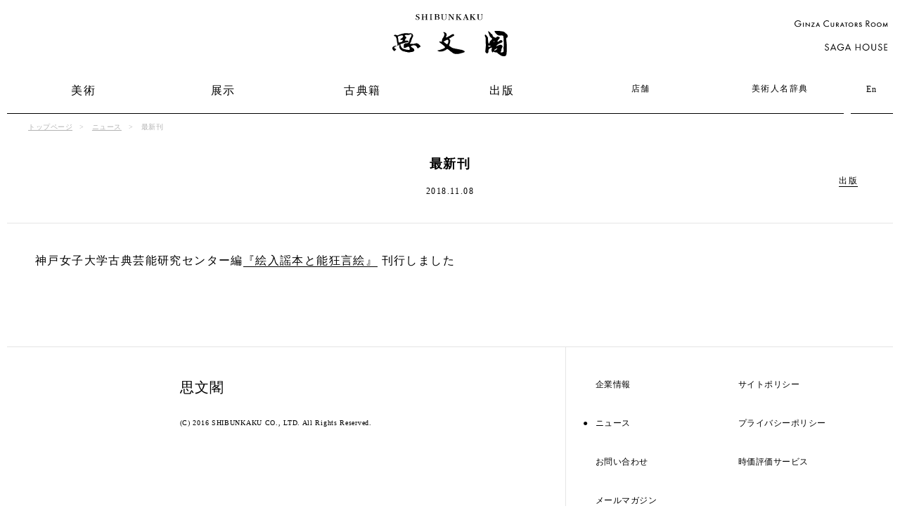

--- FILE ---
content_type: text/html; charset=UTF-8
request_url: https://www.shibunkaku.co.jp/news/%E6%9C%80%E6%96%B0%E5%88%8A-90/
body_size: 17193
content:
<!doctype html>
<!--[if lt IE 7]><html class="no-js ie ie6 lt-ie9 lt-ie8 lt-ie7" lang="ja"> <![endif]-->
<!--[if IE 7]><html class="no-js ie ie7 lt-ie9 lt-ie8" lang="ja"> <![endif]-->
<!--[if IE 8]><html class="no-js ie ie8 lt-ie9" lang="ja"> <![endif]-->
<!--[if gt IE 8]><!--><html class="no-js jp" lang="ja" data-lang=jp> <!--<![endif]-->
  <head>
        <!-- Google Tag Manager -->
    <script>(function(w,d,s,l,i){w[l]=w[l]||[];w[l].push({'gtm.start':
    new Date().getTime(),event:'gtm.js'});var f=d.getElementsByTagName(s)[0],
    j=d.createElement(s),dl=l!='dataLayer'?'&l='+l:'';j.async=true;j.src=
    'https://www.googletagmanager.com/gtm.js?id='+i+dl;f.parentNode.insertBefore(j,f);
    })(window,document,'script','dataLayer','GTM-W9R5DHJ');</script>
    <!-- End Google Tag Manager -->
    <meta charset="UTF-8" />
            
<meta http-equiv="Content-Type" content="text/html; charset=UTF-8" />
<meta http-equiv="X-UA-Compatible" content="IE=edge">
<meta name="google-site-verification" content="LhDLi9-yzlJnAMEnN1jQQWFZiFIRR0Hnqj34MHxIUBY" />
<meta name="viewport" content="width=device-width, initial-scale=1, minimum-scale=1.0, maximum-scale=1.0, minimal-ui">
<meta property="og:site_name" content="思文閣　美術品・古書古典籍の販売・買取、学術出版">
<meta property="og:type" content="website">
<meta property="og:url" content="https://www.shibunkaku.co.jp/news/%E6%9C%80%E6%96%B0%E5%88%8A-90/">
<meta property="og:title" content="最新刊｜ニュース｜思文閣　美術品・古書古典籍の販売・買取、学術出版">
            <meta property="og:description" content='神戸女子大学古典芸能研究センター編『絵入謡本と能狂言絵』 刊行しました
'>
  <meta property="og:image" content="https://shibunkaku.co.jp/wp/wp-content/themes/shibunkaku/assets/images/ogimage.jpg">

<meta name="description" content="神戸女子大学古典芸能研究センター編『絵入謡本と能狂言絵』 刊行しました
">

  <meta name="keywords" content="古美術,販売,買取,人名辞典,思文閣,京都,田中大" />

<title>最新刊｜ニュース｜思文閣　美術品・古書古典籍の販売・買取、学術出版</title>
<link rel="shortcut icon" href="https://www.shibunkaku.co.jp/wp/wp-content/themes/shibunkaku/assets/favicon.ico">
<link rel="stylesheet" href="https://www.shibunkaku.co.jp/wp/wp-content/themes/shibunkaku/assets/css/index.css" type="text/css" />
<script src="https://maps.googleapis.com/maps/api/js?key=AIzaSyB-_77WHsOayf3SLemnzpD0uwhLC5g2Ic0&v=3.exp&sensor=false"></script>
<script src='https://www.shibunkaku.co.jp/wp/wp-content/themes/shibunkaku/assets/js/index.js'></script>

<link rel='dns-prefetch' href='//www.google.com' />
<link rel='dns-prefetch' href='//s.w.org' />
<link rel='stylesheet' id='wp-block-library-css'  href='https://www.shibunkaku.co.jp/wp/wp-includes/css/dist/block-library/style.min.css?ver=5.5.17' type='text/css' media='all' />
<link rel='stylesheet' id='contact-form-7-css'  href='https://www.shibunkaku.co.jp/wp/wp-content/plugins/contact-form-7_5.1.1/includes/css/styles.css?ver=5.1.1' type='text/css' media='all' />
<link rel='stylesheet' id='contact-form-7-confirm-css'  href='https://www.shibunkaku.co.jp/wp/wp-content/plugins/contact-form-7-add-confirm_5.1/includes/css/styles.css?ver=5.1' type='text/css' media='all' />
<script type='text/javascript' src='https://www.shibunkaku.co.jp/wp/wp-includes/js/jquery/jquery.js?ver=1.12.4-wp' id='jquery-core-js'></script>
<link rel="https://api.w.org/" href="https://www.shibunkaku.co.jp/wp-json/" /><link rel='prev' title='個展情報　岸野寛　陶展' href='https://www.shibunkaku.co.jp/news/%e5%b2%b8%e9%87%8e%e5%af%9b%e3%80%80%e9%99%b6%e5%b1%95/' />
<link rel='next' title='最新刊' href='https://www.shibunkaku.co.jp/news/%e6%9c%80%e6%96%b0%e5%88%8a-91/' />
<link rel="canonical" href="https://www.shibunkaku.co.jp/news/%e6%9c%80%e6%96%b0%e5%88%8a-90/" />
<link rel='shortlink' href='https://www.shibunkaku.co.jp/?p=102031' />
<link rel="alternate" type="application/json+oembed" href="https://www.shibunkaku.co.jp/wp-json/oembed/1.0/embed?url=https%3A%2F%2Fwww.shibunkaku.co.jp%2Fnews%2F%25e6%259c%2580%25e6%2596%25b0%25e5%2588%258a-90%2F" />
<link rel="alternate" type="text/xml+oembed" href="https://www.shibunkaku.co.jp/wp-json/oembed/1.0/embed?url=https%3A%2F%2Fwww.shibunkaku.co.jp%2Fnews%2F%25e6%259c%2580%25e6%2596%25b0%25e5%2588%258a-90%2F&#038;format=xml" />

  </head>
  <body id="news" class="news-single ">
    <!-- Google Tag Manager (noscript) -->
    <noscript><iframe src="https://www.googletagmanager.com/ns.html?id=GTM-W9R5DHJ"
    height="0" width="0" style="display:none;visibility:hidden"></iframe></noscript>
    <!-- End Google Tag Manager (noscript) -->
    <div id="fb-root"></div>
    <script>(function(d, s, id) {
      var js, fjs = d.getElementsByTagName(s)[0];
      if (d.getElementById(id)) return;
      js = d.createElement(s); js.id = id;
      js.src = "//connect.facebook.net/ja_JP/sdk.js#xfbml=1&version=v2.7&appId=141166546323170";
      fjs.parentNode.insertBefore(js, fjs);
    }(document, 'script', 'facebook-jssdk'));</script>
    <script type="text/javascript">
      (function(i,s,o,g,r,a,m){i['GoogleAnalyticsObject']=r;i[r]=i[r]||function(){
      (i[r].q=i[r].q||[]).push(arguments)},i[r].l=1*new Date();a=s.createElement(o),
      m=s.getElementsByTagName(o)[0];a.async=1;a.src=g;m.parentNode.insertBefore(a,m)
      })(window,document,'script','https://www.google-analytics.com/analytics.js','ga');

      ga('create', 'UA-26482262-1', 'auto');
      ga('send', 'pageview');
    </script>
    <div id="gallery_panel">
      <div class="inner">
        <div class="info">
          <div class="nav">
            <a class="close" href="#"><img src="https://www.shibunkaku.co.jp/wp/wp-content/themes/shibunkaku/assets/images/popup_close.svg"></a>
            <a class="prev" href="#"><img src="https://www.shibunkaku.co.jp/wp/wp-content/themes/shibunkaku/assets/images/popup_prev.svg"></a>
            <a class="next" href="#"><img src="https://www.shibunkaku.co.jp/wp/wp-content/themes/shibunkaku/assets/images/popup_next.svg"></a>
          </div>
          <div class="m_image"><img src=""></div>
          <div class="title"><span></span></div>
          <div class="size"><span></span></div>
          <div class="year">制作年：<span></span></div>
        </div>
        <div class="image"><div class="i_inner"><img src=""></div></div>
      </div>
    </div>
    <div id="container">
      <header class="header">
  <div class="fixed">
    <div class="inner">
              <div class="site_name">
          <div class="inner">
            <a href="/">
              <img src="https://www.shibunkaku.co.jp/wp/wp-content/themes/shibunkaku/assets/images/shibunkaku.svg" alt="SHIBUNKAKU 思文閣">
            </a>
          </div>
        </div>
            <a class="gotop" href="#"><img src="https://www.shibunkaku.co.jp/wp/wp-content/themes/shibunkaku/assets/images/gotop.svg"></a>
    </div>
    <div class="site_links">
      <ul>
                  <li><a href="https://gcr.shibunkaku.co.jp/" target="_blank"><img src="https://www.shibunkaku.co.jp/wp/wp-content/themes/shibunkaku/assets/images/logo_gcr.svg" alt="Ginza Curator’s Room"></a></li>
          <li><a href="https://sagahouse.net/" target="_blank"><img src="https://www.shibunkaku.co.jp/wp/wp-content/themes/shibunkaku/assets/images/logo_sagahouse.svg" alt="SAGA HOUSE"></a></li>
              </ul>
    </div>
  </div>
  <nav id="p_nav">
    <div class="r_mn_inner">
      <ul>
        <li class="art"><a href="/art/" class="">美術</a></li>
        <li><a href="/exhibition/" class="">展示</a></li>
        <li class="kosho"><a href="/kosho/" class="">古典籍</a></li>
        <li><a href="/publishing/" class="">出版</a></li>
        <li class="s"><a href="/location/" class="">店舗</a></li>
        <li class="s"><a href="/biography/" class="">美術人名辞典</a></li>
      </ul>
      <div class="lang"><a href="/english/news/%E6%9C%80%E6%96%B0%E5%88%8A-90/">En</a></div>
    </div>
  </nav>
  <div class="menu_button">
    <a href="#"></a>
  </div>
  <nav id="m_nav">
    <div class="m_header">
      <a class="close" href="#"><img src="https://www.shibunkaku.co.jp/wp/wp-content/themes/shibunkaku/assets/images/menu_close.svg"></a>
      <div class="title"><a href="/"><img src="https://www.shibunkaku.co.jp/wp/wp-content/themes/shibunkaku/assets/images/shibunkaku.svg" alt="SHIBUNKAKU 思文閣"></a></div>
    </div>
    <div class="inner">
      <div class="top">
                
        
                                  <ul class="">
          <li><a href="/art/" class="has_sub ">美術</a></li>
          <li><a href="/exhibition/" class="has_sub ">展示</a></li>
          <li><a href="/kosho/" class="has_sub ">古典籍</a></li>
          <li><a href="/publishing/" class="has_sub ">出版</a></li>

          <li><a href="/location/" class="has_sub ">店舗</a></li>
          <li><a href="/biography/" class="">美術人名辞典</a></li>
          <li class="lang"><a href="/english/news/%E6%9C%80%E6%96%B0%E5%88%8A-90/">En</a></li>
        </ul>
        <div class="sub_pages">
          <div class="sub_art sub_group "><div class="page_header">
  <div class="inner">
    <div class="r_h_inner">
      <ul>
        <li><a class="" href="/art/">作家</a></li>
                <li><a class="" href="/art/sale/">大入札会</a></li>
      </ul>
    </div>
  </div>
</div>
</div>
          <div class="sub_exhibition sub_group "><div class="page_header">
  <div class="inner">
    <div class="r_h_inner">
      <ul>
        <li>
                                <a class="" href="/exhibition/">展示会</a>
                  </li>
        <li>
                                <a class="" href="/exhibition/list/">展示一覧</a>
                  </li>
      </ul>
    </div>
  </div>
</div>
</div>
          <div class="sub_location sub_group "><div class="page_header">
  <div class="inner">
    <div class="r_h_inner">
      <ul>
        <li><a class="" href="/location/">京都</a></li>
        <li><a class="" href="/location/ginza/">銀座</a></li>
      </ul>
    </div>
  </div>
</div>
</div>
                      <div class="sub_kosho sub_group "><div class="page_header">
  <div class="inner">
    <div class="r_h_inner">
      <ul>
        <li>
                                <a class="" href="/kosho/">古典籍</a>
                  </li>
        <li>
                                <a class="" href="/kosho/list/">古書一覧</a>
                  </li>
        <li>
                                <a class="" href="/kosho/catalog/">目録のご案内</a>
                  </li>
      </ul>
    </div>
  </div>
</div>
</div>
            <div class="sub_publishing sub_group "><div class="page_header">
  <div class="inner">
    <div class="r_h_inner">
      <ul>
        <li>
                                <a class="" href="/publishing/">出版トップ</a>
                  </li>
        <li>
                                <a class="" href="/publishing/list/">書籍一覧</a>
                  </li>
        <li>
                    <a class="" href="/publishing/prmagazine/">広報誌</a>
        </li>
        <li>
                    <a class="" href="/publishing/catalog/">ご注文</a>
        </li>
      </ul>
    </div>
  </div>
</div>
</div>
                    <div class="sub_company sub_group "><div class="page_header">
  <div class="inner">
    <div class="r_h_inner">
      <ul>
        <li><a class="" href="/company/">企業情報</a></li>
        <li><a class="" href="/recruit/">採用情報</a></li>
      </ul>
    </div>
  </div>
</div>
</div>
        </div>
        <div class="menu_site_links">
          <ul>
                          <li><a href="https://gcr.shibunkaku.co.jp/" target="_blank"><img src="https://www.shibunkaku.co.jp/wp/wp-content/themes/shibunkaku/assets/images/logo_gcr.svg" alt="Ginza Curator’s Room"></a></li>
              <li><a href="https://sagahouse.net/" target="_blank"><img src="https://www.shibunkaku.co.jp/wp/wp-content/themes/shibunkaku/assets/images/logo_sagahouse.svg" alt="SAGA HOUSE"></a></li>
                      </ul>
        </div>
      </div>
      <div class="footer">
        <div class="inner">
          <ul>
            <li><a class="has_sub " href="/company/">企業情報</a></li>
            <li><a class="current" href="/news/">ニュース</a></li>
            <li><a class="" href="/contact/">お問い合わせ</a></li>
                          <li><a class="" href="/mailmagazine/">メールマガジン</a></li>
                      </ul>
          <ul>
            <li><a class="" href="/links/">リンク</a></li>
            <li><a class="" href="/sitepolicy/">サイトポリシー</a></li>
            <li><a class="" href="/privacypolicy/">プライバシーポリシー</a></li>
                          <li><a class="" href="/jika/">時価評価サービス</a></li>
                      </ul>
        </div>
      </div>
    </div>
  </nav>
</header>

      <div id="content">
          <div class="content_inner">
        <div class="breadcrumb">
  <ul>
    <li><a href="/">トップページ</a></li>
          <li><a href="/news/">ニュース</a></li>
          <li>最新刊</li>
      </ul>
</div>
          <div class="header">
        <h1>最新刊</h1>
        <p class="date">2018.11.08</p>
                  <ul class="cat">
                          <li><a href="/news/?cat=publication">出版</a></li>
                      </ul>
              </div>
      <div class="body">
        <div class="r_inner">
                    <p>神戸女子大学古典芸能研究センター編<a href="https://shibunkaku.co.jp/publishing/detail/9784784219544/">『絵入謡本と能狂言絵』</a> 刊行しました</p>

        </div>
      </div>
      </div>
      </div>
      <footer>
      <div class="nav">
      <ul class="left">
        <li><a class="" href="/company/">企業情報</a></li>
        <li><a class="current" href="/news/">ニュース</a></li>
        <li><a class="" href="/contact/">お問い合わせ</a></li>
                  <li><a class="" href="/mailmagazine/">メールマガジン</a></li>
                <li><a class="" href="/links/">リンク</a></li>
      </ul>
      <ul class="right">
        <li><a class="" href="/sitepolicy/">サイトポリシー</a></li>
        <li><a class="" href="/privacypolicy/">プライバシーポリシー</a></li>
                  <li><a class="" href="/jika/">時価評価サービス</a></li>
              </ul>
    </div>
    <div class="left">
      <div class="copy">
        <div class="site_name">思文閣</div>
        <p class="copyright">(C) 2016 SHIBUNKAKU CO., LTD. All Rights Reserved.</p>
      </div>
      <ul class="sns">
        <li><a href="https://www.facebook.com/Shibunkaku-%E6%80%9D%E6%96%87%E9%96%A3-300176220101381/" target="_blank">Facebook</a></li>
        <li><a href="https://www.facebook.com/shibunkakupublishing/" target="_blank">Facebook（出版部）</a></li>
        <li><a href="https://www.instagram.com/shibunkaku/" target="_blank">Instagram</a></li>
      </ul>
    </div>
  </footer>
<script type='text/javascript' id='contact-form-7-js-extra'>
/* <![CDATA[ */
var wpcf7 = {"apiSettings":{"root":"https:\/\/www.shibunkaku.co.jp\/wp-json\/contact-form-7\/v1","namespace":"contact-form-7\/v1"}};
/* ]]> */
</script>
<script type='text/javascript' src='https://www.shibunkaku.co.jp/wp/wp-content/plugins/contact-form-7_5.1.1/includes/js/scripts.js?ver=5.1.1' id='contact-form-7-js'></script>
<script type='text/javascript' src='https://www.shibunkaku.co.jp/wp/wp-includes/js/jquery/jquery.form.min.js?ver=4.2.1' id='jquery-form-js'></script>
<script type='text/javascript' src='https://www.shibunkaku.co.jp/wp/wp-content/plugins/contact-form-7-add-confirm_5.1/includes/js/scripts.js?ver=5.1' id='contact-form-7-confirm-js'></script>
<script type='text/javascript' src='https://www.google.com/recaptcha/api.js?render=6Lf6NtEaAAAAAKfjGl9Ii_KK_LOmjZSOvPWoHC3Y&#038;ver=3.0' id='google-recaptcha-js'></script>
<script type='text/javascript' src='https://www.shibunkaku.co.jp/wp/wp-includes/js/wp-embed.min.js?ver=5.5.17' id='wp-embed-js'></script>
<script type="text/javascript">
( function( grecaptcha, sitekey ) {

	var wpcf7recaptcha = {
		execute: function() {
			grecaptcha.execute(
				sitekey,
				{ action: 'homepage' }
			).then( function( token ) {
				var forms = document.getElementsByTagName( 'form' );

				for ( var i = 0; i < forms.length; i++ ) {
					var fields = forms[ i ].getElementsByTagName( 'input' );

					for ( var j = 0; j < fields.length; j++ ) {
						var field = fields[ j ];

						if ( 'g-recaptcha-response' === field.getAttribute( 'name' ) ) {
							field.setAttribute( 'value', token );
							break;
						}
					}
				}
			} );
		}
	};

	grecaptcha.ready( wpcf7recaptcha.execute );

	document.addEventListener( 'wpcf7submit', wpcf7recaptcha.execute, false );

} )( grecaptcha, '6Lf6NtEaAAAAAKfjGl9Ii_KK_LOmjZSOvPWoHC3Y' );
</script>


    </div>
  </body>
</html>


--- FILE ---
content_type: text/html; charset=utf-8
request_url: https://www.google.com/recaptcha/api2/anchor?ar=1&k=6Lf6NtEaAAAAAKfjGl9Ii_KK_LOmjZSOvPWoHC3Y&co=aHR0cHM6Ly93d3cuc2hpYnVua2FrdS5jby5qcDo0NDM.&hl=en&v=TkacYOdEJbdB_JjX802TMer9&size=invisible&anchor-ms=20000&execute-ms=15000&cb=oh7tz4vo9cep
body_size: 45065
content:
<!DOCTYPE HTML><html dir="ltr" lang="en"><head><meta http-equiv="Content-Type" content="text/html; charset=UTF-8">
<meta http-equiv="X-UA-Compatible" content="IE=edge">
<title>reCAPTCHA</title>
<style type="text/css">
/* cyrillic-ext */
@font-face {
  font-family: 'Roboto';
  font-style: normal;
  font-weight: 400;
  src: url(//fonts.gstatic.com/s/roboto/v18/KFOmCnqEu92Fr1Mu72xKKTU1Kvnz.woff2) format('woff2');
  unicode-range: U+0460-052F, U+1C80-1C8A, U+20B4, U+2DE0-2DFF, U+A640-A69F, U+FE2E-FE2F;
}
/* cyrillic */
@font-face {
  font-family: 'Roboto';
  font-style: normal;
  font-weight: 400;
  src: url(//fonts.gstatic.com/s/roboto/v18/KFOmCnqEu92Fr1Mu5mxKKTU1Kvnz.woff2) format('woff2');
  unicode-range: U+0301, U+0400-045F, U+0490-0491, U+04B0-04B1, U+2116;
}
/* greek-ext */
@font-face {
  font-family: 'Roboto';
  font-style: normal;
  font-weight: 400;
  src: url(//fonts.gstatic.com/s/roboto/v18/KFOmCnqEu92Fr1Mu7mxKKTU1Kvnz.woff2) format('woff2');
  unicode-range: U+1F00-1FFF;
}
/* greek */
@font-face {
  font-family: 'Roboto';
  font-style: normal;
  font-weight: 400;
  src: url(//fonts.gstatic.com/s/roboto/v18/KFOmCnqEu92Fr1Mu4WxKKTU1Kvnz.woff2) format('woff2');
  unicode-range: U+0370-0377, U+037A-037F, U+0384-038A, U+038C, U+038E-03A1, U+03A3-03FF;
}
/* vietnamese */
@font-face {
  font-family: 'Roboto';
  font-style: normal;
  font-weight: 400;
  src: url(//fonts.gstatic.com/s/roboto/v18/KFOmCnqEu92Fr1Mu7WxKKTU1Kvnz.woff2) format('woff2');
  unicode-range: U+0102-0103, U+0110-0111, U+0128-0129, U+0168-0169, U+01A0-01A1, U+01AF-01B0, U+0300-0301, U+0303-0304, U+0308-0309, U+0323, U+0329, U+1EA0-1EF9, U+20AB;
}
/* latin-ext */
@font-face {
  font-family: 'Roboto';
  font-style: normal;
  font-weight: 400;
  src: url(//fonts.gstatic.com/s/roboto/v18/KFOmCnqEu92Fr1Mu7GxKKTU1Kvnz.woff2) format('woff2');
  unicode-range: U+0100-02BA, U+02BD-02C5, U+02C7-02CC, U+02CE-02D7, U+02DD-02FF, U+0304, U+0308, U+0329, U+1D00-1DBF, U+1E00-1E9F, U+1EF2-1EFF, U+2020, U+20A0-20AB, U+20AD-20C0, U+2113, U+2C60-2C7F, U+A720-A7FF;
}
/* latin */
@font-face {
  font-family: 'Roboto';
  font-style: normal;
  font-weight: 400;
  src: url(//fonts.gstatic.com/s/roboto/v18/KFOmCnqEu92Fr1Mu4mxKKTU1Kg.woff2) format('woff2');
  unicode-range: U+0000-00FF, U+0131, U+0152-0153, U+02BB-02BC, U+02C6, U+02DA, U+02DC, U+0304, U+0308, U+0329, U+2000-206F, U+20AC, U+2122, U+2191, U+2193, U+2212, U+2215, U+FEFF, U+FFFD;
}
/* cyrillic-ext */
@font-face {
  font-family: 'Roboto';
  font-style: normal;
  font-weight: 500;
  src: url(//fonts.gstatic.com/s/roboto/v18/KFOlCnqEu92Fr1MmEU9fCRc4AMP6lbBP.woff2) format('woff2');
  unicode-range: U+0460-052F, U+1C80-1C8A, U+20B4, U+2DE0-2DFF, U+A640-A69F, U+FE2E-FE2F;
}
/* cyrillic */
@font-face {
  font-family: 'Roboto';
  font-style: normal;
  font-weight: 500;
  src: url(//fonts.gstatic.com/s/roboto/v18/KFOlCnqEu92Fr1MmEU9fABc4AMP6lbBP.woff2) format('woff2');
  unicode-range: U+0301, U+0400-045F, U+0490-0491, U+04B0-04B1, U+2116;
}
/* greek-ext */
@font-face {
  font-family: 'Roboto';
  font-style: normal;
  font-weight: 500;
  src: url(//fonts.gstatic.com/s/roboto/v18/KFOlCnqEu92Fr1MmEU9fCBc4AMP6lbBP.woff2) format('woff2');
  unicode-range: U+1F00-1FFF;
}
/* greek */
@font-face {
  font-family: 'Roboto';
  font-style: normal;
  font-weight: 500;
  src: url(//fonts.gstatic.com/s/roboto/v18/KFOlCnqEu92Fr1MmEU9fBxc4AMP6lbBP.woff2) format('woff2');
  unicode-range: U+0370-0377, U+037A-037F, U+0384-038A, U+038C, U+038E-03A1, U+03A3-03FF;
}
/* vietnamese */
@font-face {
  font-family: 'Roboto';
  font-style: normal;
  font-weight: 500;
  src: url(//fonts.gstatic.com/s/roboto/v18/KFOlCnqEu92Fr1MmEU9fCxc4AMP6lbBP.woff2) format('woff2');
  unicode-range: U+0102-0103, U+0110-0111, U+0128-0129, U+0168-0169, U+01A0-01A1, U+01AF-01B0, U+0300-0301, U+0303-0304, U+0308-0309, U+0323, U+0329, U+1EA0-1EF9, U+20AB;
}
/* latin-ext */
@font-face {
  font-family: 'Roboto';
  font-style: normal;
  font-weight: 500;
  src: url(//fonts.gstatic.com/s/roboto/v18/KFOlCnqEu92Fr1MmEU9fChc4AMP6lbBP.woff2) format('woff2');
  unicode-range: U+0100-02BA, U+02BD-02C5, U+02C7-02CC, U+02CE-02D7, U+02DD-02FF, U+0304, U+0308, U+0329, U+1D00-1DBF, U+1E00-1E9F, U+1EF2-1EFF, U+2020, U+20A0-20AB, U+20AD-20C0, U+2113, U+2C60-2C7F, U+A720-A7FF;
}
/* latin */
@font-face {
  font-family: 'Roboto';
  font-style: normal;
  font-weight: 500;
  src: url(//fonts.gstatic.com/s/roboto/v18/KFOlCnqEu92Fr1MmEU9fBBc4AMP6lQ.woff2) format('woff2');
  unicode-range: U+0000-00FF, U+0131, U+0152-0153, U+02BB-02BC, U+02C6, U+02DA, U+02DC, U+0304, U+0308, U+0329, U+2000-206F, U+20AC, U+2122, U+2191, U+2193, U+2212, U+2215, U+FEFF, U+FFFD;
}
/* cyrillic-ext */
@font-face {
  font-family: 'Roboto';
  font-style: normal;
  font-weight: 900;
  src: url(//fonts.gstatic.com/s/roboto/v18/KFOlCnqEu92Fr1MmYUtfCRc4AMP6lbBP.woff2) format('woff2');
  unicode-range: U+0460-052F, U+1C80-1C8A, U+20B4, U+2DE0-2DFF, U+A640-A69F, U+FE2E-FE2F;
}
/* cyrillic */
@font-face {
  font-family: 'Roboto';
  font-style: normal;
  font-weight: 900;
  src: url(//fonts.gstatic.com/s/roboto/v18/KFOlCnqEu92Fr1MmYUtfABc4AMP6lbBP.woff2) format('woff2');
  unicode-range: U+0301, U+0400-045F, U+0490-0491, U+04B0-04B1, U+2116;
}
/* greek-ext */
@font-face {
  font-family: 'Roboto';
  font-style: normal;
  font-weight: 900;
  src: url(//fonts.gstatic.com/s/roboto/v18/KFOlCnqEu92Fr1MmYUtfCBc4AMP6lbBP.woff2) format('woff2');
  unicode-range: U+1F00-1FFF;
}
/* greek */
@font-face {
  font-family: 'Roboto';
  font-style: normal;
  font-weight: 900;
  src: url(//fonts.gstatic.com/s/roboto/v18/KFOlCnqEu92Fr1MmYUtfBxc4AMP6lbBP.woff2) format('woff2');
  unicode-range: U+0370-0377, U+037A-037F, U+0384-038A, U+038C, U+038E-03A1, U+03A3-03FF;
}
/* vietnamese */
@font-face {
  font-family: 'Roboto';
  font-style: normal;
  font-weight: 900;
  src: url(//fonts.gstatic.com/s/roboto/v18/KFOlCnqEu92Fr1MmYUtfCxc4AMP6lbBP.woff2) format('woff2');
  unicode-range: U+0102-0103, U+0110-0111, U+0128-0129, U+0168-0169, U+01A0-01A1, U+01AF-01B0, U+0300-0301, U+0303-0304, U+0308-0309, U+0323, U+0329, U+1EA0-1EF9, U+20AB;
}
/* latin-ext */
@font-face {
  font-family: 'Roboto';
  font-style: normal;
  font-weight: 900;
  src: url(//fonts.gstatic.com/s/roboto/v18/KFOlCnqEu92Fr1MmYUtfChc4AMP6lbBP.woff2) format('woff2');
  unicode-range: U+0100-02BA, U+02BD-02C5, U+02C7-02CC, U+02CE-02D7, U+02DD-02FF, U+0304, U+0308, U+0329, U+1D00-1DBF, U+1E00-1E9F, U+1EF2-1EFF, U+2020, U+20A0-20AB, U+20AD-20C0, U+2113, U+2C60-2C7F, U+A720-A7FF;
}
/* latin */
@font-face {
  font-family: 'Roboto';
  font-style: normal;
  font-weight: 900;
  src: url(//fonts.gstatic.com/s/roboto/v18/KFOlCnqEu92Fr1MmYUtfBBc4AMP6lQ.woff2) format('woff2');
  unicode-range: U+0000-00FF, U+0131, U+0152-0153, U+02BB-02BC, U+02C6, U+02DA, U+02DC, U+0304, U+0308, U+0329, U+2000-206F, U+20AC, U+2122, U+2191, U+2193, U+2212, U+2215, U+FEFF, U+FFFD;
}

</style>
<link rel="stylesheet" type="text/css" href="https://www.gstatic.com/recaptcha/releases/TkacYOdEJbdB_JjX802TMer9/styles__ltr.css">
<script nonce="CANNGjPuZ34zKP2tyLByeA" type="text/javascript">window['__recaptcha_api'] = 'https://www.google.com/recaptcha/api2/';</script>
<script type="text/javascript" src="https://www.gstatic.com/recaptcha/releases/TkacYOdEJbdB_JjX802TMer9/recaptcha__en.js" nonce="CANNGjPuZ34zKP2tyLByeA">
      
    </script></head>
<body><div id="rc-anchor-alert" class="rc-anchor-alert"></div>
<input type="hidden" id="recaptcha-token" value="[base64]">
<script type="text/javascript" nonce="CANNGjPuZ34zKP2tyLByeA">
      recaptcha.anchor.Main.init("[\x22ainput\x22,[\x22bgdata\x22,\x22\x22,\[base64]/[base64]/[base64]/[base64]/[base64]/MjU1Onk/NToyKSlyZXR1cm4gZmFsc2U7cmV0dXJuIEMuWj0oUyhDLChDLk9ZPWIsaz1oKHk/[base64]/[base64]/[base64]/[base64]/[base64]/bmV3IERbUV0oZlswXSk6Yz09Mj9uZXcgRFtRXShmWzBdLGZbMV0pOmM9PTM/bmV3IERbUV0oZlswXSxmWzFdLGZbMl0pOmM9PTQ/[base64]/[base64]/[base64]\x22,\[base64]\x22,\x22HyrCmWlqeMK0fMOwCCjCvMOYw5FTD1jDoFomYMKjw7HDisK+JcO4N8OGM8Kuw6XCnU/DoBzDmcKEaMKpwqlSwoPDkTJcbUDDkC/CoF5xfkttwrLDlELCrMOaPyfCkMKuWsKFXMKcRXvChcKuwpDDqcKmNzzClGzDlW8Kw43CnMKdw4LClMKYwohsTQ7Ch8Kiwrh+N8OSw6/DtR3DvsOowpfDn1Z+Q8OWwpEzPsK2wpDCvnBnCF/DmXIgw7fDocKHw4wPeDLCigFaw6nCo30MNl7Dtlx5U8OiwpxPEcOWShBtw5vCkMKSw6PDjcOFw6nDvXzDrsOfwqjCnH/[base64]/DulACw7hzZ3gkw55lwp0Vw4QjMcKwdTHDvMOfRAHDqn3CqArDh8KAVCg4w4PChMOAWTrDgcKMSMKDwqIYUMOjw705Sm9jVyoSwpHCt8OnV8K5w6bDsMOsYcOJw59KM8OXMWbCvW/[base64]/Dy/CnsKOAsKqw4nDkBTCkBHDi8OOHToiwrvDuMOvXD0bw75BwrEpHMOuwrJGOMKfwoPDoxfCrRAzI8KUw7/CoxJjw7/[base64]/Cr8O2YD1Dw7NZw5DCh8KhM8KfwpJHw6LCrsOeF3c/GcKHC8OqwpXCqVLCnsKaw7TCssOBOsOGwozDusKNCifChsKAFcODwroTFx0lMsOPw5xLDcOuwoPCsT7Dl8KefiDDinzDmsKSEcKyw4bDiMKyw4U8w7Ebw6MMw7YRwpXDoG1Ww7/[base64]/CgiQ9w6slwqLCjWrDpn9KAHRRRsOmw7DDocOLMcKRSMOdYsOrRjx1ThxML8KXwotwXxXDhsO+wpDCjk0Tw5/CsntjAsKZai/DusK1w4nDm8OMdCs6CsK+RSbCgTsDw7TCqcKTB8O7w7rDlCjCqTnDsG/Dty7ClsOjw5jCpMKEw7RwwpbDv3nDv8KOPixaw5U7wqXCo8OHwqLCgcO5wqVDwqjDkcK9d1PCi1fCo2VOJ8OtcMOxM1lTLibDm0UJw7wrw7LDlUg6wogHw6NSMiXDmMKXwqnDssOiacOGMsO6fkXDngjChW/Cs8OWHCTCq8KuJwcxwrPChUbCvsKHwr/DhBnCoiwTwpxBfMODMVMHwqgHFR/[base64]/Co3Alexc8wrzCjRQHVB9RW8KfAMKOwoASwodwRsKHPz/Du1/DpMONaRbDjxtGF8KewrvCkHfDv8Kpw79iWwTCl8OswofCr00pw7vDhF3DnsO+w7fCkyjDhk3ChsKKw5d1X8O0B8Krw444XnbCvUEyLsOQwrk2wrvDp0LDkGXDj8O9woTDs2jDuMKhw47Dg8OeTnRrNcKHwrLCm8OTUGzDulnCvsKLd3nCu8KjcsOHwrjCql/[base64]/DtDN3Cj06wrwXw5fDnMK5woXCjkFdwoNMw6nDkGDDocOBwrE+QsOjAhDCsEMxfEnDmMOeDsK/w69SATXCiy1JT8O7w6DDv8Kewq7Cp8OEw77DscOzdU/CrMKILsOgwo7CrUIfVcOfw4DDg8KuwojCskvCpcOAPghsSsOoFcKUUANKVMOkJA3Cr8OhAhY7w4saOG1fwp7Ci8Omw6PDq8OebyxHwqApwpQkw5bDtygww5oqwrzCv8OJasOyw4rDjnrCvsKvGTM+esKHw73CrFY4Pg3DtHHDjyVkw5PDvMKyfjrDkDMcLMKpwoTDnE/DtcOcwrhfwo8cKU5xHyVgw4fCgMKUwpcbH2TDhBjDnsO3w7TCjyzDr8OTGiPDjMKxAsKCT8KEwrnCgQ/Du8K1wp7CtD7DqcO6w6vDlcOhw5Rjw7t4ZMOeRgnCosKGw4/Cnz7Do8O3w63CozY8G8Ogw7fDiwPCglbCscKYMWTDjBzDjMO3Q3zCmFwQUMKbwovDoDMxalLCssKLw6dLClctwo/[base64]/Du8OdwpnCu8O+worCp0hjw7jDmsOVw4PDmxd2B8OVUx0OBxvDgg7DvxrCp8OoVsKmVhs8U8OJwoNyCsKudsOKw60JH8Kjwo/DssKgwqc7ZEkGfDYCwpvDiRAiNcKEWnXDqcOfA3jDlzPChsOEw7o5wr3DpcO/wrdGUcKuw6QhwrbCkWLCtMO9wqAWQcOjWxvDvsOnYS9ow7praW/DtMKVw47Cg8OOwohfKMKMI3wzw7QPwrRPw6nDjGAcPMO/w5bDocK/[base64]/w6ROGFITTsKtd8OgwrfCuHFQAFTDvMOBAjZFdcKNX8O3IAhJOMKqwrhzw7lKHGPDmWxGw7DDumlJVg8aw4zDmMKnw44oTl/[base64]/DvcO6wpHCqMKLw4MoXx/CkVdid2VMw4EnLsKHw6NdwqJmwp7DvcKMTsOnBDjCkHTDl2LCvcO3aRwfw73Cs8OXf0jDulMOw6jDrMKiw5/DjVc4wpQRLEzDvMOLwrdTw7xywqkdwobDnCzDvMO/[base64]/CmsOAw6XCpcOnCMKQw6tJEcKtOB8lR0HCgsOMw5o7wqY3wq8zZ8O0wqfDuTRsw7oPTnNrwpZOwpxPAMOYNMOAw4DCqMOmw4hIw73CiMOUw6/Dg8OWTzLDpAjDuRBhQB1UP2/Dp8Olf8KUfMKrAMOMNMOza8OQJcO2w4zDviUtVMKxMnlCw5bCgALCgMOVwp/CvTPDizgpw6oTwqfClmpVwpbCmsKpwpfDrDzDhCvDnWHCukcDwqvDgGouaMKlBjPCl8OaWcKUwqzCkjA1BsKHMGvDuGLCmyxlw5d2w7vDsiPCnFrCrFzCvhBXdMOGEMKbL8OaU1HDpcOXwpUew57Dk8OWw4rCjMOjwqTCg8O3wpTDjsO1w74/RHxRQl/CjsKeEmVcwqcYw6Rxw4HCkzbDu8OrKkLChzTCr2vCqlVhaAvDliFQawEVwpsrw7EvWC7Dh8OIw7vDtsO0Ohduw5J+ZcK3w5ADwoZADMKrw5nCgiIXw4JDwovDpwxtwpRfwpXDqz7DvW7CnMO/[base64]/[base64]/DpMKHRm/CsjMOKGrDksO6wovCocK0YMKfP3tzwqYcw5jDk8OYw4/DsHAva3k5GR9Mwp5BwpwWwo8SUsKMw5VFwp4ww4PCk8OFEMOFBjVcHiXCi8KrwpQdVcK9w78oTMKEw6AQXMOZVcOsNcOIXcKZw7/Dq3nDvcKlWmNrUMOsw544wofCk1V4Y8KowqUYHz/CmDgNIAEwGCHCisK3wr3CkCDCjsKHw6M3w70uwphwI8OfwrkIw5M5w4TCjWccdMO2w74Cw7B/wr3Clh8aD1TCjcKqSSMdw73CvsO2wrrDiS3DkcOOaT0LIRA0w6Izw4HDohXCsSw/wpg1Ci7CocKONMOxecK/wpbDkcK7wrjCogLDgTg/w4PDocKHwo1VTcOxKgzCi8OAV3jDnR5Iw6h2wrorCy/[base64]/b8OFM8OFG8OIwqfCiHfDpsKxw7PCvkXCnhXCpz3CshrDuMOCwqMoGsOGEsOMLsOFw6paw75Jw58ZwptLwpwrw5k8WUEfLcK0wr5Mw67CqSdtPjIuwrLChB0nwrYIw54Kw6bCjMOKw5nDjHNlw65MAcK1AsKlVsKwRcO/a1PCrVFldlEPwpTCoMK3JMOeAhfCkcKPTMOVw6JpwrvCqnHCp8OFwp/CsA/CisKowr7ClnDDrW3ClcOSw7rCnMKWY8ORScK2w6hiZ8KUwoNVwrPCjcKSS8KSwoDDtm4swoDDr0ZQw7dTwo3DlTQxwp/[base64]/[base64]/[base64]/L2gkLXwDaMKjw49GLA0GTcOjdsOPEMOAw4xgBGUSdQI6wrfCgMOcWH0kMAjDjsKzw6QNwqrDuA5vwrgfXCtkV8KYwo5XBsKlfTpCwoTDhMOAw7Acwqdaw6g/DcOEw6DCtcOiCcOuXGt1wrPChsOMw4HCoGLDhwXDu8KfT8OXMEUKw5DCt8K2wok0DUZ3wqnCu2LCjMO0csO6wqITYh7DvC3DqDxNwoQTNBJ4w5RUw6/DocK4OGrCqEHDvcOBYkXDnCLDo8Opwqx5wpbDqMObKnnDsm42KwbDuMOnwrrDp8KKwpxBTcOna8KIwodbDi4XZMOHwoR+w6V+ES4cLjQKQ8O+wooDIwETCGnCpsO/AsObwrvDk13DjMKUahrCnzvCoHwAcMOFwqUvwqXCusKCwrwzwr1hw6ogSG1kN002Hm/CvsK2RMKZey0YDcKnw74vW8KuwqVqS8OWITFIwoVAUcOJwpHCh8OQTAlZwpNmw67CphrCl8Krw55CLybCnsKXwrTCsAtIHsKRwrLDsn7Di8KKw4s7w6ZrFm7Cp8K1w77Dp1/CssK/XcOITyxZwqbCthEnY3Uaw5UHw4nCo8OMw5rDkMO4wr/CtjTCpsKrw6FGw7UPw4syRsKqw6jDvnrCkCfCqzdkK8KGMcKsBHY0w4MXVMOVwosqwqpxdsKewp9Cw6ZFesOWw6N1JcOEH8Opw6pOwpM5F8O0woN8cT5VdmNyw5MgOT7CuVx9wonDiFrClsKyTQjCm8KmwqXDssOJwqI6wq53ADwQGAV/[base64]/DshrCocOEwrdIwrhAwr3CuG3Cug8kUFUcCcO4w4bCm8OxwqhIQ0UTw7QWPi7DjHceKE4kw4cTw5EzUcKgOsKXcn/Dt8KUNsONRsKrPW7DiwoyOwQhw6RhwqM1KEJ+OVxDw4nCn8O/DsOkw4HDpsOudsKOwpTCmS0PZMKAwrUEwrB6SV3DllrCp8KswoTCgMKAwpvDkXBIw63Dk2B5w6YQQEdzbMKlV8KaOMOkwqfDvcO2wqbCscKlXGIIw50aOcK0wpfDpGwEacOce8ONdsOQwq/CosOnw5vDi2UUacK8OsKlW38TwqfCuMK1McKNTsKKSW4xw5XCshAJJzUwwqrDhyPDp8Krw5fChX7CpMKQPBTCrsK+PMKnwq7CqnBEQsOnD8OAfcKhOMOOw5TCvF/Cn8KgYXEkwppwPcOkSGs7BcOuJcOnw4TCusKIw5PCoMK/[base64]/wrh9wqN4B8OFw4TChi/CscOaTUdIeMKTwqbCoXB2wo12WsOQB8OoZQLCgHpKchPCtTdCw4s3e8O0L8KHw6jDu1HCiDzDpsKPdcOvwrLClVfCtHTCjEDCuihqe8KAwofCrDcawrNnw5PChFV4P3MSNBkAwp7DmxfDi8O/ejvCt8OMbAh5w7gNwr1tw4VQwoXDsHQxw4fDmTnCo8OlJknCjCEIwpDCqBk+NXTCiDUiQMOpb0TCtCUlw7LDmsKgwoE5a3fDiW4WPsKjHsKrwonDmgLCg1DDjcOud8Kuw4/Cl8OHw5xlXy/DqMK4WMKRw45AesO9wolhwofCgcKaKcKzw60Iw7MZbsOZaFXCrsOxwpJGw4HCpMKrw4TCg8O7Cg3Dm8KHJzXCvFDCtk7ClcKpw61oSsO2TWpvGxNAG1wsw4HCkQQaw4rDnn7DtcK4wqsYw5TCqV4KPxvDhGk6MWPCny0/wpA3Wm7Cp8Osw6jCly57wrc5w4TDu8OdwqHCi37DscODwoYDw6HDuMONd8OCLFcNwp0BE8OiJsKlXB4de8OhwqLCukvDuVVNw5FII8Kaw4/[base64]/Cgm3CiQvCtMK3ecOYw5DDkRJ4w6kxw7ETwpdkw5Vzw51AwpVTwrfCpzzChzzChjDCullEwrNYRMO0wr4uNx95MHMxw6N4w7UGwoXCiRdwZMKxWsKMccOhw7jDlUZJOsOIwoXCgcOhw4zDkcKpwo7CpGN1w4BiGDfDisKwwrdoVsKoeWdDwpALU8OlwqnCpG06wp/[base64]/[base64]/ClcKRwqhqw77CgcKIZMKoT8KNRSfDgcOeWMKYwrg4JSluw7/DrsOYDUUZPcOcw4YwwoDCpMOFDMOaw6g4woU8P3hlw7gKw6YmOG9iw54owrjCp8KqwrrCmMO9CE7Dh1nDgcOOwo4gwrcPw5kgw4AHwrlxw67Ds8Kge8KUScK3LEoqwp3DosKaw5zCuMOvwqJjwp7Cv8OxUWYNDsKTesODM3dewr/[base64]/CocOvEgLCnE0lQcK3wrHCiDrClVgDdVDDpsO+b1/[base64]/DjjXCq1XCpMKcccKXU0/[base64]/CocKCwqXCgEwoHMKCw6AySSB1woPCmwzDtBrChcK5SmzCqzjDl8KDGi12UQ4DOsKiw6Jnwp1UIxXDo0ZZw47CrgZ1wq/CtBnDosOVPSxgwoceLXFlw7JES8OWacOdw401BMOKPnnCgm5jGifDpcOyOcK8blw/XibDgsOBEE3CvXrCl2TDimhnwpLDo8OpdsOUw6nDncOjw4/DukgGw7fCpyrCugzDngM5w7QMw6jDvMOxwpjDmcO8P8KHw5TDnMODwrzDjVBeQhXCqcKjSsOMwqdaR2N6wqhmVFLDvMO9wqvChMOePXLCphTDpFjChsOKwqgmXg/[base64]/CqMK1Z8KITWw8woPCi0ADelRzUw8aw51GN8OawovDoWTDkn3DpmkeA8O9JcKnw4fDmsKWcjDDh8OJbCDDicKMKsKSMX0pKcOWw5PDtMOowofDvXjDk8O9TsKCw6zCr8OqUcKsX8O1w612SX44w5TCsXfCnsOvYGDDklLChUAyw4/DgDdCKMKpw4/CnkXCmE1tw4UPw7DDlW3Cm0HDkEjDgcONEcOzw48SLcOcOX7DgsOww73Dsk44NMOtwoTDhXDDjWh6M8OEXF7DncOKUADCgW/DtsKYIMK5wpkgBH7CkBTClWl1w5LDugbDjcO4wolTIh5HGQlaLF0VdsO1wogUWWfDocOzw7nDsMOOw4TDtm3Dg8KRw4/DocKDw6oiZyrDskNZw5rDmcOFD8Okw5/Dqz7Cm0I+w5wOwoFpY8O5wqnDh8O/SzN8KifDhQtcwqvDnsKew5NSUlPDsWYjw5pMZcOgwqPCmmxBw4h+QsOUw4wLwoExZiNOwoAUIwMyAgvCk8Oxw4Iow73CqHZcA8K6OsKSwqBjJB7ChQA7w7o3HcOqwoxWFm/Dl8OawoMOdnFxwpfCjFA7K0IJwrJCacK6WcO8ZHt9bMKkPS7DqHLCo30EEQxXe8O6w7LCjW9Mw78qInUqwr9bf0DCvi3CuMOMdnVJcsKKLcO6woJ4woLCvcKzZkhYw4bDhnRUwoAPAMO7aR4QQgoCccKlw5jDgcOxwozDicO/[base64]/[base64]/CujQ9FFZxTcKRSMKDw5TCpGMFITTCkMKqw4fDjC/DusKaw6fChhlHw4Mde8OUASB3acOgUsKnw6fCuRPCpwohd2vCn8OMJ2tFXEhjw5fDnsOQEMOVw6wNw4ANRGh3Y8KOcMKKw7DDssKlacKNwr0+wrfDpjTDh8OIw4nCtnw4w7wHw4zCrsK2Nig3RMOJOMO9K8KDwrR4w7cnOifDgm8RU8Kuw54Awp/DqjLCtA3DsEbCkcOWwovDj8KgZhIEQMOOw63DnsOfw5DCpcK2JVLCk1vDtcKpYsKfw7FbwqDDjMONwrwDw4tPcW5UwqzDgsKNL8Oqw7NWw5PDoXnCkUnCmcOmw6HDgMKAesKcw6ERwrbCqMOOwp1twprDlg3DkhTCqE41wq/CjEjCgjpweMKIXMOnw7Byw5DDlMOEUcK6Ln1tesKlw4rDmMO9w4zDmcK5w5TCmcOCGcKGVxHCk0jDl8OdwqrCocKiw5LCocKhNsOUw7ACUWFeC1/[base64]/Cp8KQw5YMXsOXw7vCksOuZkjDt0DDm3/[base64]/DssO/woljwqvDhsKLfidgTcKMwo55w6nDjcKnPsKow6vDocK1w6RpAXlOwobDjC7ClMODw7HChMKlNsO4wpPCnAltw6bCjXA8wonCs21ywrcfwq/DiV8TwrEgw5jCv8ODeQzDjEHChjbDtgAUw5/DuUnDoinDlkfCt8KWwpHCokM2XMOFwp/CmgZswrDDmjHCoiPDucKUasKAfE/DlMKXw63DgkvDnSYHwphvwrnDq8K5KMKAT8OqdsKFwpBxw7NNwqEfwqkWw6zCg1LDscKNwqzDqMKvw7DDh8Opw5l2DnbDhGlCwq0GJ8KDw694ecORSgV6woENwpJUwq/Dr2vDojDDlH3DvWgbfh9zNsKvbhHCnsK7woV/K8KKM8ONw4LDj1TCsMOwbMObw4c5wpk6HSkAw6J0wrY/EcO/ZMOMSlV2wobDkcOYwpPDicOkDMO0wqbDi8OqW8KUHUzDpTDCoiTCo3bDmsK5wqDDlMO3w4bCkgRqYCADUsKXw4DCjyN2wqVPTQnDlybDpcOvw7DChgDDjQfChMKyw7DCgcKHw4nDgXgsDsO/[base64]/DqXnDhMOmFcKHw6jCiMO7woBxw6PCtXPCgMO3w5PCqVbDpMKjwr5pw4PDrSZYw6UhG3nDvMKQwrjCoChPRsOnTsKKARhnOmPDgcKCw6rDn8KxwrwKwozDmsOPRTs1wqfCl3/CgsKEwqx8EMK/wqzDtsKuAz/Dg8OYY3PChwEHwqbDiyICwp0UwpUuwo0bw6XDmsOsJ8OrwrRiZk9hbsKrwoZkwrc8Qyd7LgTDoGjCiFYpw6bDpxY0JlsHwo8cw5LCrMK5MsOUw7/DpsKtK8O1H8Ocwr06w6/[base64]/[base64]/LMOgw4VSwq06P1ZawovCoMOUwr8VfcOXw6jClwVhY8OXw7YKBcKjwr8FCsORw4TDk0HCp8KXf8KMLQLDrQA0wq/[base64]/DhsO3wrg1FVbDrMOoFMOzYMK+w6zCpMOvBEjDsx92McOfPcKawpXChmB0cAMlBMO2YMKiH8KfwrxmwrXCiMK+ASPCgsKnwq9PwrQ7w6TClkw4wq0daSMVw5/DmG1wIiMrw6/[base64]/Dh1XDoSZDwrZiw5bCjxvCkcO8w748IBYRK8Otw77DmgVzw47CncK+ZGnCnsO3P8KAwoYYwqvDnTkZVWR1I0fCjR9fSMOOw5ACw5Zpw581wpDCucKYw6R+Cw4cH8KNw6R3XcK8JcOfPhDDmW8mw5vDhnzCm8KaCV/DkcKjw53DtUIyw4nDmsOZT8KhwqjCvHJbLAPCj8Kaw7/[base64]/wq3DuMO6cMKLw6LDhRJUTVDCoWg9wpBtw4LCumFGcx1swoLCiSYSbXQWDsO8PsOcw7EiworDsh/Dvk5nw5rDqxMnw6XCqAAmM8O7w7tyw6jDhsOEw5LCicORLcKvw6fCjH9ew6kLw5hmHcOZaMKzwp8vbcO1wq8Rwq8yX8Onw5c/RRHDlMOfwpEkw74dQ8KlfcOvwrrCjcOQGR17eRjCthrCvyPDksK7U8K9wpHCrsKDJw8BFjzCvQUuJyZ/Y8KgwpFrw6gDdzcuGcONwphkZMO9wpQqecOqw4IFwqnCjTnDoiVrFsKuwq7DpcKjw5TDmcOfwr3DpMKkw5DDnMKpw5AMwpVmFsKTMcKPw6gDwr/CqyVxdFctKcKjUgV3e8OQOCHDtB1OWExywrLCnsOgw6XDqsKlaMOKf8KCf3V0w4h7woDCsVwkPsK5UlrDtXPCg8K1IjDCqsKRMsO3RANLEMK+O8OdGl7DmzNNw60pwpIPbsOOw6/[base64]/[base64]/[base64]/DqBzDv8Kfw5dvLcK6UmnDvsOtw5HCk1jCr8Osw7bCi8OzWcOZDFPCt8Ktw4DDnyoXOjjCo0DDiGDDtsOndQZvG8OJYcOycm17GmoKwq1nbA/Ci08rBHNIAMOfQinCucOHwp7DjARCEsOPaxvCuhbDtMKgOHRxwqVqc1nClmc/w5vDiwzDq8KsCybCtsOpw4E/WsOXKsO+RE7Dlj0SwqrDuBjCv8KVw73DisKqGBZjwpB/w5sZEsKkI8OSworCpGVtw5vDhypKw4LDu2fCpn8NwpICecO/ZcKswr4QLxTDsBY1NsK9LXDCgMK1w65awpJMw54LwqjDtcKnw6/CsVvDq3FiJMOwYH1qR03DvHx/[base64]/wrPDgkFjP8K6w6zCn1RnwrzDlsOmU8OqbHXCkSHDj3rClcKKVFnDqcO8bMKDw6NLSQctaQHDhMO9bxjDr28TCCRYGXLCrkrDvMK2BMOLJsKQZWrDvDDCrCbDrFRHwpctScKWScOUwrTCtUs/YU3Ci8KFGzpdw5lQwqUXw7UnYBUvwrAhFFXCuBrCskJNwpPClMKPwp4Zw47DrcOlOEk3VMKHeMOVwolXZcOPw7JJDVsaw6LCnAhnX8OmXsOkC8O3wp1RWMKEw5/Cjx0gIxwQfMOzLcKXw58yalLDi1EuGsK9wrzDkUXDjjp4wqbDrAfCjcOGwrbDhAw1QXtQNsOgwoo7KMKgworDncK1wp/Dqz0sw6B9aQNBFcOQw7XDq3EzTsKPwr3Ci255HmPCojI/[base64]/DqMOlU8KJF0RfRygZIcKuwoXCtX/Cp8O1SMOUwp/CnF7Do8KKwpYnwrcqw74bFMK1KC7Di8Kiw7zCp8Opw50ww5UGGDPCqUUbZMOVw4/Ch2zDjsOoKsO+T8Ktw69gw77CgDzCj11AE8O1ccOvKllTOcKzYMOgwocYNcKOU3/Dj8KWwpfDusKRcmjDoEhTd8KqA2LDusOOw6ITw7BMAz0+RsKhFsOow4zCjcO0w4PClsORw4DCi3vDi8K9w4hcBQzCmU/CpsKJdcOIw73DkGNIw7bDjRcLwqzCuXfDrQgFUMOjwoIIw6FZw4LDpcOqw7nComxeSSDDi8OGXW90VsK9w7A1NWfCi8OPwpLCrAdVw4ozf3cOwp8Aw5/[base64]/[base64]/wopRw4xbwq8Iw5QROxYnRgluw4gGQj9SPcObZlvDhnx9W15lw5lSYsKxd0HDoXvDlnRaVmfDrcKwwq5EblbCm3DDrG3CiMONPcO4SMKtwqklDMOde8OQw6Q9woPCkQNmw7YSPcO/wpDDhsOHRsO6fcOxezDCucKJa8OEw4t9w7d8PH8zXMKYwq/CpkPDmmLDoUjDscOewotIwrR8wqbChmRoUXUOw4tAcjHDsDgfSgHChCnCtXZpCAYtLkDCvsK8AMO8cMO5w6XCjSfDm8K7DcOEw4VhYcOnXn3Cl8KMGX9AHcOBEknDrsOkex7CisKnw5/Dj8O6RcKDD8KfXhtnRy/CiMKJZQXCjMKgwrzCgsO+D3nCuRQyF8KrH23CuMO7w4JzN8KNw4xMA8KnNsK1w7fDtsKUwr/Ct8Ojw6gOccKgwoRkNgwOwqfCrMKdECxGMC9pwoknwpxSZ8OMVMOlw4pbDcKHwqh3w5p0wonCmkwqw6JAw606PXg7wpDCrA5uF8Ogwrh6w7sTw6dxbcOZw5rDtMKnw54UV8OnMmvDpgLDr8OBwo3DqV/CoErDisKIw4jCgivDpAPDlQXDt8ObwqrCvsOrN8Knw6MJLMOmQsKeFMOnJcKQw5kFw4Udw5DDqMK7wp9JOcKFw4rDnCVLT8KKw79kwqcPw79/w6pIYMKCCsOTJcOQKTQKaRhaWizDsQjDu8K/CsOPwoN3bA4dH8OAwrrDkh/DtXoWPcKIw7PCpcOdw7jDrsK7GsK/wo7DqTzDp8OEw7fDjDUtDsODw5J0wpM9wqRswpYSwq99wqZyAW9kG8KUXsKlw6xNRMKCwqbDtMKDw4rDtMKhQMKuDzLDnMK2QQJPN8KnVADDj8O9SsOZODVlWMOMJSY4wqrDpWQEUMOnwqNxw4LDhcOSwr3DqsK2wpjCuw/CtAbCjMKJBzlGSiA+wojCnEDDjlnDsy3CssK5w64ZwoF6w79eQWd1cRvCvlElwrZRw6dSw5fDk3HDnDfCrsKDElIMw6HDnMOZw6vCqhjCt8K0fsOWw50CwpNYRTpcQMKxw7DDucOTwoTCicKGZMObYjHCuQR/wpzCp8OgKMKCwo5mwotyMsOQw4BafHjCssOQwoBEa8KzAibCi8OzWj8xW0cZXEjCn2JZEmfDtsOaLHJ2RcOrVcKowrrCjjbDqMOqw7VdwoHCqAHCrcKpHTTCjMObGsKIDmbDn0fDmUFnwoNmw4gFwq7CpmbDjsKICHjCksODT1DDhw/Ds1wow7bDuAMYwqtww7LCk2EIwpotQMK0CsKAwqrDjj4kw5PCiMOAOsOSw451w5gSwo/CvWEjZ1HDvUrCgcKqw4DCrWDDqWgQTwArPsKHwoNJwqfDhMKZwrTCrlfChAUgw4kbdcKewpHDhcKPw6LCrAcSwrZKMsKMwo/[base64]/DosKfGTIFQA/DiyjDnMKMQHAGQMKOYcOxw77DqsORPMKww7ATMcKawpsYN8Ozw5nClA9Swo3CrcK+c8OjwqI0wopaworCkMO1GcOOwpUEw5LCr8OlTVLCk2Viw5vDiMOEYgHDgRrCvsK9GcO1Ji/[base64]/eRbDvcK1w6zCn2XDicOxw6J1w64LUXPCqHZlUW7ClG3ClsK7KcO0L8KwwrLCpsOiwppYLsOswp5JbWzDmsK7NC/CrD5nNXzClcO7wo3DucKOwptGwoHDrcKfw7l5wrhIw7YgwozCrCpww40Kwr03w681MMK7VsKlSMKywoskRsKJw6Jef8OEwqY2wp0Xw4cpw4TChcKfPcK9w53DlA8WwoUpw5czGFFhw6LDlMOrwpzCpT/DnsOEJcKaw68GBcOnwqV3eWrCpcO9wqbCgQTDh8K5MMKew5bDvkXCmMKQwpsxwoLDimJTaDAmX8OowrodwrzCkMK/fcODwpfCgsKuwrjCt8KUBiQ5HsKrCcKmdVwFCnLCiSxWw4EcZlXDgMO9PMOCbcKpwoEXwq7CmDZzw6XCrcKHO8OHdQTCq8K/wpklLi7DicKDGHVDwpxVRsKaw4YVw7bCqT/CmTLCoBHDucO4HMOTw6bDphzDtsOSwqrDpw0mPMKiFcO+w4HDmw/CqsO5TcKGwobCq8KRfgZEwrDCjCTDqjrDvzd7AsOhKFBrGMOpw4DCpcK/dk3CgwzDjRnDtcK+w6YqwpA9e8O5w4nDscOTwq8mwqByH8OpC1siwosVaWDDrcKISsKhw7vCkGcWMC3Dpi/DssK1w7DCsMODwq/[base64]/DuXHDpcOkw7Njw6fClcOtQ8KEWWfCtMKhw7vDocOmV8O4w5HCn8Khw6Uowro4wq1ZwoDCiMOew4wZwpXDrMObw5DClgEaGcOufsO1QWvCgVANw47DvUcow6vDmR9uwp0rw7nCsgfDgXVZC8OLwpFFKMOVLcK/HMKpwpsvw5vCgw/CocOCT3M9HwvDiEXCr311wqRkesOiGnpZVMOywrLCoVZQwrpbwrbCnh59wqDDsm5LfxfCncKTwqQRWMO+w67Cu8OCwpB3BU7CrE8RAlVcBMKhN3FjTAXDssOBUDtAbktPw4DCrcOpwo/Ci8OleE4rIcKWwoonwpkYw4zDsMKsJB3Dnh5rfcOEXybDkMKNHRbCpMO9IcKqwqdwwo/DmDXDvknChhDCrn3Cgk3DrMKtbT0Iw4Mpw4wCNMOFScKAJ35NMkjCrQfDoy/ClWjDqGDDpsKpwr9hw6TDvcKVPg/DrjjDhcODKy7CiBnCq8KVwqhANMKPQBIxw53CvzrDpArDucOzQsOnwrbDkwc0eCPCoDfDjVnCpAwGJynCm8OSw5wXw5rDmMOoThnCuCgCFWTDkcKJwp/DqFPDnsOUHAnDvcOxA35qw7ZNw4nDt8KIRGrCl8OEOTkRWcKZHwzDvzzDrsO2P2vCthUWC8KMwq/[base64]/DlcONCRvDkMKgdiB+PMO4w5HDlcKkw63CpC/CssOoBXrCqsKEw4g3wo/CmyPCtcOgNsODw6NlPnM3w5bCvjxtMELDrAJmEDBJwr1aw6vCj8KAw7MgNGANFQ95wovDpWDDs30eb8OMBhTDncKqMxrDhELDi8OGQR9hcMKIw4LDiVcxw6/CgcOyeMORw5nCrsOhw7hjwqLDr8K1HinCvUcBwqjDgcOFwok6XhjDhcOwecKew789P8OIwrXDrcOTwp3CocOPRcKYwpzDpsKaMQs3RVFpYU5Vw7E/SENwKmx3F8KYMsKdQk7DtMOQFwM/[base64]/eAdpBDUOw6ogEn3Cg8O/[base64]/DjxJvwozDrDHDucOeYsOkSix+AMOdLjc+wq3Cl8O4w4VHYsKCWVTCkhHDjBXDhcKfMyp/bsK5w6/CjhrCmMOVwrfDmyVjAGbCqMObwrHCjsOvwrbCjT1gwpfDusOfwqhpw7sVw4wlKEgvw6bDpsKXISLCmMOjRB3Dgl3DgMOLG05hwqkYwohnw6M7w5fDlys0w50YAcKhw65lwp/[base64]/w4zDoW/[base64]/wptpw7QmwoJ0wpl+acOhHmEPw7x7wohuJxDCoMORwqfCqVwLw4pKXsOKworDocO2bG5Qw6bDtBnCiAzDjcOwfQZAw6rCtjE0wrnCji8RHEfDlcO/w5lJwq/Cr8O7wqILwrZLDsONw5DCtmbCusO4w7nCgsOvwr4Yw74cNGLDly03w5NTw5N3X1jCpC43IMO+ShEQYyvDhsKrwrTCu33CssOSw71ZAcK5I8KhwqsUw7PDmcKmVcKIw6UKw60zw758X2nDiDBCwq8uw5AIwr/DrMOGCsOjwobDuCsgw6Bmf8OPXnPCuRhVwqERCl46wo7CgXVqcsKfOMO9Z8KhHMKjVkDCuDLDs8OBAsK6PwrCtHrDuMOsSMOdw7l3AsKKV8KOwoTCn8OywpJMY8Ogwq/CvjjCvsODw73DjMOVO1M8NAzDiRDDuikJFsOUFw/DsMK3w5ACFBg/wobDosKEKjPDvl4Nw7TDkDhYd8K+V8O9w5dswq5rThQ6wpPCog3CosK7GWYoVgEMDlzCtsOrexLDmxXCpVU+ScO8w4rDmMKbDho5woMdwo3Dti03cxnCgE0bwp5bwrRIbWkdOcOxwo/ChcK9wpk5w5TDj8KOJA3CusOhw5BowpHCjmPCqcKRAz7Cs8K6w7N2w5oswo3DtsKawpEHw4jCsEPCu8Oxwqt3axPCuMKhPHfCmXhscVvCicKpI8KCe8K+w44/[base64]/wqxewrfDi8KPw6/[base64]/DmR/DjxgJJcOYZsOFeMO1w6nCpMOeUxDCoFBVIS7DkMOIMcK0DzkGJsKqMA/DncOzC8K4wrPCv8OsMcKlw6vDnWHDgArCtFzCgMO5w5jDk8OuA28BXlBPF0/Cu8OBw7/DsMOQwqfDrsONfcK/[base64]/Dk8OrwotsO8KQw7Muw7PCk28QwoxyJ2zDo2LDqsKiwosSMEfCgCvCgsKabQ7DnHwHMXMUwo8aI8ODw77ChsOEfMKDExx7ZCIBwqUTw7PCkcOhe301QcOrw5YbwrEGHWAFGHXDkMKSSS9LehrDoMOyw4PDhl3CvcO/fD59LCfDiMOWHTPCrsOww6vDsgjDqC8uIcK3w4how7vDoiw6wrfDuwI\\u003d\x22],null,[\x22conf\x22,null,\x226Lf6NtEaAAAAAKfjGl9Ii_KK_LOmjZSOvPWoHC3Y\x22,0,null,null,null,0,[21,125,63,73,95,87,41,43,42,83,102,105,109,121],[7668936,256],0,null,null,null,null,0,null,0,null,700,1,null,0,\[base64]/tzcYADoGZWF6dTZkEg4Iiv2INxgAOgVNZklJNBoZCAMSFR0U8JfjNw7/vqUGGcSdCRmc4owCGQ\\u003d\\u003d\x22,0,1,null,null,1,null,0,1],\x22https://www.shibunkaku.co.jp:443\x22,null,[3,1,1],null,null,null,1,3600,[\x22https://www.google.com/intl/en/policies/privacy/\x22,\x22https://www.google.com/intl/en/policies/terms/\x22],\x22kFPEdBvpckuD8GjpzWJUU5Q/pzrSfhHtAdwa2gTGBk8\\u003d\x22,1,0,null,1,1763110774751,0,0,[120,252,179,50],null,[55,228,142,67,153],\x22RC-RtB7NwYTy-ZBrg\x22,null,null,null,null,null,\x220dAFcWeA7livAUVQdnInCLwYEbntWc7JJ8Uf6oB5trZsoVnkj1a8Z5thPkEXMYCElkVRsQhQNdVkkQZ-1piaJ4XD4RnRpl_p7ShA\x22,1763193574524]");
    </script></body></html>

--- FILE ---
content_type: text/css
request_url: https://www.shibunkaku.co.jp/wp/wp-content/themes/shibunkaku/assets/css/index.css
body_size: 172249
content:
@charset "UTF-8";/*! normalize.css v4.1.1 | MIT License | github.com/necolas/normalize.css */progress,sub,sup{vertical-align:baseline}button,hr,input{overflow:visible}a,body,mark{color:#000}body,html{-webkit-text-size-adjust:100%}html.fixed,svg:not(:root){overflow:hidden}html{font-family:sans-serif;line-height:1.15;-ms-text-size-adjust:100%}article,aside,details,figcaption,figure,footer,header,main,menu,nav,section,summary{display:block}audio,canvas,progress,video{display:inline-block}audio:not([controls]){display:none;height:0}[hidden],template{display:none}a{background-color:transparent;-webkit-text-decoration-skip:objects;text-decoration:none}a:active,a:hover{outline-width:0}abbr[title]{border-bottom:none;text-decoration:underline;text-decoration:underline dotted}b,strong{font-weight:bolder}dfn{font-style:italic}h1{font-size:2em}mark{background-color:#ff0}small{font-size:80%}sub,sup{font-size:75%;line-height:0;position:relative}sub{bottom:-.25em}sup{top:-.5em}img{border-style:none;vertical-align:bottom;-webkit-user-select:none;-moz-user-select:none;user-select:none;-webkit-user-drag:none;user-drag:none}code,kbd,pre,samp{font-family:monospace,monospace;font-size:1em}figure{margin:1em 40px}hr{box-sizing:content-box;height:0}*,.content.gallery .thumb ul li a,.slide .nav ul li a span,legend{box-sizing:border-box}button,input,optgroup,select,textarea{font:inherit;margin:0}optgroup{font-weight:700}button,select{text-transform:none}[type=reset],[type=submit],button,html [type=button]{-webkit-appearance:button}[type=button]::-moz-focus-inner,[type=reset]::-moz-focus-inner,[type=submit]::-moz-focus-inner,button::-moz-focus-inner{border-style:none;padding:0}[type=button]:-moz-focusring,[type=reset]:-moz-focusring,[type=submit]:-moz-focusring,button:-moz-focusring{outline:ButtonText dotted 1px}fieldset{border:1px solid silver;margin:0 2px;padding:.35em .625em .75em}legend{color:inherit;display:table;max-width:100%;padding:0;white-space:normal}.none,header .site_links.disappear{display:none}textarea{overflow:auto}[type=checkbox],[type=radio]{box-sizing:border-box;padding:0}[type=number]::-webkit-inner-spin-button,[type=number]::-webkit-outer-spin-button{height:auto}[type=search]{-webkit-appearance:textfield;outline-offset:-2px}[type=search]::-webkit-search-cancel-button,[type=search]::-webkit-search-decoration{-webkit-appearance:none}::-webkit-input-placeholder{color:inherit;opacity:.54}::-webkit-file-upload-button{-webkit-appearance:button;font:inherit}#publishing.detail .content_inner .detail_body .right .block .text b,#publishing.detail .content_inner .detail_body .right .block .text font,#publishing.detail .content_inner .detail_body .right .block .text i,#publishing.detail .content_inner .detail_body .right .block .text u,.font,.wpcf7-not-valid-tip,body{font-family:'游明朝',YuMincho,'Hiragino Mincho ProN','Hiragino Mincho Pro','ＭＳ Ｐ明朝',serif}#content .page_header ul li a,#exhibition.list ul.posts>li .inner .body ul.cat li,#exhibition.list ul.posts>li .status,#form>.r_inner>.inner form dl dd,#gallery_panel,#kosho.list .content_inner .fixed_contact,#kosho.list .content_inner .search .open,#news.news-list ul.posts>li .inner .body ul.cat li,#publishing .content_inner .search a.appear_genre,#publishing .content_inner .search a.m_appear_form,#publishing.detail .content_inner .detail_body .book_price .stock,#publishing.detail .content_inner .detail_body .button,#publishing.detail .content_inner .detail_body .button>a.showlist span,#publishing.detail .content_inner .detail_body .relation h2,#publishing.detail .content_inner .detail_body ul.link_list,#search_form,.content.auction .status,.content.download,.content.gallery .thumb ul li a .title,.font_gothic,.news .news_link,.news .r_inner>ul>li .body .left .meta .cat{font-family:'游ゴシック体','Yu Gothic',YuGothic,'Hiragino Kaku Gothic ProN',Osaka,'ＭＳ Ｐゴシック',sans-serif}.font_ie,.ie #publishing.detail .content_inner .detail_body .right .block .text b,.ie #publishing.detail .content_inner .detail_body .right .block .text font,.ie #publishing.detail .content_inner .detail_body .right .block .text i,.ie #publishing.detail .content_inner .detail_body .right .block .text u,.ie .wpcf7-not-valid-tip,.ie body{font-family:'ＭＳ Ｐ明朝',serif}.font_gothic_ie,.ie #content .page_header ul li a,.ie #exhibition.list ul.posts>li .inner .body ul.cat li,.ie #exhibition.list ul.posts>li .status,.ie #form>.r_inner>.inner form dl dd,.ie #gallery_panel,.ie #kosho.list .content_inner .fixed_contact,.ie #kosho.list .content_inner .search .open,.ie #news.news-list ul.posts>li .inner .body ul.cat li,.ie #publishing .content_inner .search a.appear_genre,.ie #publishing .content_inner .search a.m_appear_form,.ie #publishing.detail .content_inner .detail_body .book_price .stock,.ie #publishing.detail .content_inner .detail_body .button,.ie #publishing.detail .content_inner .detail_body .button>a.showlist span,.ie #publishing.detail .content_inner .detail_body .relation h2,.ie #publishing.detail .content_inner .detail_body ul.link_list,.ie #search_form,.ie #top .sitebanner .r_inner .sitebanner_blocks,.ie .content.auction .status,.ie .content.download,.ie .content.gallery .thumb ul li a .title,.ie .news .news_link,.ie .news .r_inner>ul>li .body .left .meta .cat{font-family:'Hiragino Kaku Gothic ProN',Osaka,'ＭＳ Ｐゴシック',sans-serif}.ie #art .note,.ie #art.art-list .content_inner .r_inner ul li a h2,.ie #art.art-list .content_inner h1,.ie #art.art-single a.list,.ie #art.auction .content_inner .past .data_list .artist,.ie #art.auction .content_inner .past .data_list .not_found,.ie #art.auction .content_inner .past .data_list .percent,.ie #art.auction .content_inner .past .data_list .total_price,.ie #art.auction .content_inner .past .data_list .total_works,.ie #art.auction .content_inner .past .page_info,.ie #art.auction .content_inner .past .search_result,.ie #art.auction .content_inner .tabs .tab_header .past_button a,.ie #art.auction .content_inner .tabs .tab_header ul li a,.ie #art.auction .content_inner ul.auction_pages li a,.ie #auction-catalog .content_inner .text,.ie #biography .list_header .inner .search_result,.ie #biography .not_found,.ie #biography .top h1,.ie #biography ul.data_list li .inner .info,.ie #biography ul.data_list li .inner .name,.ie #company .company_info .block,.ie #company .content_inner,.ie #company .history,.ie #company .managementphilosophy,.ie #contact .content_inner .text,.ie #content .content_inner .post .header h1,.ie #content .page_header ul li a,.ie #exhibition ul.categories li a,.ie #exhibition.detail a.list,.ie #exhibition.list ul.posts>li .inner .body,.ie #exhibition.list ul.posts>li .status,.ie #form .note,.ie #form>.r_inner>.inner form .other_button a,.ie #form>.r_inner>.inner form .privacy_area>.inner .scroll_text p,.ie #form>.r_inner>.inner form .privacy_area>.inner .title,.ie #form>.r_inner>.inner form .submit .inner .back_button input[type=button],.ie #form>.r_inner>.inner form .submit .inner .back_button input[type=submit],.ie #form>.r_inner>.inner form .submit .inner .confirm_button input[type=button],.ie #form>.r_inner>.inner form .submit .inner .confirm_button input[type=submit],.ie #form>.r_inner>.inner form .submit .inner .send_button input[type=button],.ie #form>.r_inner>.inner form .submit .inner .send_button input[type=submit],.ie #form>.r_inner>.inner form .wpcf7-form-control .wpcf7-list-item .wpcf7-list-item-label,.ie #form>.r_inner>.inner form dl dd,.ie #form>.r_inner>.inner form dl dt,.ie #inquiry .content_inner .text,.ie #kosho .content_inner #search_form .close,.ie #kosho .content_inner #search_form .inner .genre span.title,.ie #kosho .content_inner #search_form .inner .top span.text input[type=text],.ie #kosho.en_single .content_inner h1,.ie #kosho.list .content_inner .contact .inner .attention,.ie #kosho.list .content_inner .contact .inner a,.ie #kosho.list .content_inner .fixed_contact a,.ie #kosho.list .content_inner .list_header .inner .search_query,.ie #kosho.list .content_inner .list_header .inner .title,.ie #kosho.list .content_inner .list_header .inner .total,.ie #kosho.list .content_inner .not_found,.ie #kosho.list .content_inner .search .open .inner a,.ie #kosho.list .content_inner ul.data_list>li .inner div,.ie #kosho.list .content_inner ul.data_list>li .inner h2,.ie #kosho.top .content_inner .japan_book_area .info .left .list .attention,.ie #kosho.top .content_inner .japan_book_area .info .left .list a,.ie #kosho.top .content_inner .japan_book_area .info .left .text,.ie #kosho.top .content_inner .japan_book_area>.r_inner>h2,.ie #kosho.top .content_inner .kosho_area #search_form .note,.ie #kosho.top .content_inner .kosho_area .info .text,.ie #kosho.top .content_inner .kosho_area .info .title,.ie #kosho.top .content_inner .kosho_area .kosho_site_info .texts,.ie #kosho.top .content_inner .kosho_area>h2,.ie #links .content_inner .lists .list .sub,.ie #links .content_inner .lists .list h2,.ie #links .content_inner .lists .list ul li .info,.ie #links .content_inner .lists .list ul li a,.ie #mailmagazine .content_inner .text,.ie #news ul.categories li a,.ie #news.news-list ul.posts>li .inner .body,.ie #news.news-single .content_inner .body p,.ie #news.news-single .content_inner .header .cat,.ie #news.news-single .content_inner .header .date,.ie #news.news-single .content_inner .header h1,.ie #pager .inner .pages .inner a,.ie #publishing .content_inner .list .list_header .inner .search_query,.ie #publishing .content_inner .list .list_header .inner .title,.ie #publishing .content_inner .list .list_header .inner .total,.ie #publishing .content_inner .list>ul li .info .author,.ie #publishing .content_inner .list>ul li .info .date,.ie #publishing .content_inner .list>ul li .info .price,.ie #publishing .content_inner .list>ul li .info .series,.ie #publishing .content_inner .list>ul li .info .shomei,.ie #publishing .content_inner .search #search_form .filter_panel .genre .sub .close,.ie #publishing .content_inner .search #search_form .filter_panel .genre .sub ul.sub_list li label,.ie #publishing .content_inner .search #search_form .filter_panel .genre .title,.ie #publishing .content_inner .search a.appear_genre,.ie #publishing .content_inner h1,.ie #publishing .content_inner h2.top,.ie #publishing.detail .content_inner .detail_body .book_price .price,.ie #publishing.detail .content_inner .detail_body .book_price .stock,.ie #publishing.detail .content_inner .detail_body .book_price .title,.ie #publishing.detail .content_inner .detail_body .button a.close,.ie #publishing.detail .content_inner .detail_body .button>a,.ie #publishing.detail .content_inner .detail_body .relation h2,.ie #publishing.detail .content_inner .detail_body .relation ul li .info .author,.ie #publishing.detail .content_inner .detail_body .relation ul li .info .price,.ie #publishing.detail .content_inner .detail_body .relation ul li .info .series,.ie #publishing.detail .content_inner .detail_body .relation ul li .info .shomei,.ie #publishing.detail .content_inner .detail_body .right .block .text,.ie #publishing.detail .content_inner .detail_body .right .block h2,.ie #publishing.detail .content_inner .detail_body .right .block.share p,.ie #publishing.detail .content_inner .detail_body .right .block.share ul li a,.ie #publishing.detail .content_inner .detail_body .right>.info .author,.ie #publishing.detail .content_inner .detail_body .right>.info .name,.ie #publishing.detail .content_inner .detail_body .right>.info .series,.ie #publishing.detail .content_inner .detail_body .right>.info ul.summary,.ie #publishing.detail .content_inner .detail_body ul.link_list li a,.ie #publishing.en_single .content_inner h1,.ie #publishing.top .content_inner .new .list_button a,.ie #publishing.top .content_inner .news_banner .news ul li .date,.ie #publishing.top .content_inner .news_banner .news ul li .excerpt,.ie #publishing.top .content_inner .news_banner .news ul li h3,.ie #publishing.top .content_inner .publishingschedule h2,.ie #publishing.top .content_inner .publishingschedule ul li .date,.ie #publishing.top .content_inner .publishingschedule ul li .right .other,.ie #publishing.top .content_inner .publishingschedule ul li .right .shomei,.ie #publishing.top .content_inner h1,.ie #register .content_inner .text,.ie #search_form .bio_search_panel span.radio input[type=radio].box+.label,.ie #search_form .bio_search_panel span.radio input[type=radio].list+.label,.ie #search_form .filter_panel input[type=submit],.ie #search_form .filter_panel span.radio input[type=radio].box+.label,.ie #search_form .filter_panel span.radio input[type=radio].list+.label,.ie #search_form .search_panel input[type=submit],.ie #search_form .search_panel span.radio input[type=radio].box+.label,.ie #search_form .search_panel span.radio input[type=radio].list+.label,.ie #search_form .single_input_text input[type=text],.ie #search_form .single_input_text input[type=submit],.ie #top .message,.ie #top .sitebanner .r_inner .sitebanner_blocks,.ie #top .sitebanner .r_inner h2,.ie .content.auction .status,.ie .content.banners .r_inner>.inner a.banner,.ie .content.download a .info,.ie .content.download a>.inner,.ie .content.h_main_text .text,.ie .content.h_main_text h2,.ie .content.lists dl,.ie .content.lists h2,.ie .content.map .open_map,.ie .content.schedule .clock .text,.ie .content.schedule .info .text,.ie .content.schedule h2,.ie .content.subtext .text,.ie .news .news_link,.ie .news .r_inner>ul>li .body,.ie .news h2,.ie .page .content_inner h1,.ie .slide .caption ul li,.ie .slide .slide_movie .caption,.ie .submit+.wpcf7-mail-sent-ok,.ie .wpcf7-mail-sent-ng,.ie .wpcf7-mail-sent-ok,.ie .wpcf7-not-valid-tip,.ie .wpcf7-spam-blocked,.ie .wpcf7-validation-errors,.ie footer .nav ul li a,.ie footer>.left .copyright,.ie footer>.left .site_name,.ie footer>.left ul li a,.ie header nav ul li a,.ie header nav#p_nav .lang a,.smooth{-webkit-transform:rotate(.001deg);-moz-transform:rotate(.001deg);-ms-transform:rotate(.001deg);-o-transform:rotate(.001deg);transform:rotate(.001deg)}*{list-style:none}h1,h2,h3,h4,h5,h6,ol,p,ul{margin:0;padding:0}input,textarea{border-radius:0;position:relative;-webkit-appearance:none}input:focus,select:focus,textarea:focus{outline:0}.ie input::placeholder{opacity:.5}.ie input::-webkit-input-placeholder{opacity:.5}.ie input::-moz-placeholder{opacity:.5}.ie input::-ms-placeholder{opacity:.5}header .fixed .site_name .inner a:hover,header .fixed h1 .inner a:hover,header .site_links ul li a:hover,header.h_popup .site_name a:hover,header.h_popup h1 a:hover{opacity:.7}@media all and (max-width:500px){input::placeholder{color:transparent}input::-webkit-input-placeholder{color:transparent}input::-moz-placeholder{color:transparent}input::-ms-placeholder{color:transparent}}body{margin:0;font-size:12px;letter-spacing:1.4px}header .site_links{position:absolute;right:18px;top:26px;text-align:right}header .site_links ul li:first-child img{width:auto;height:10.4px;right:-1px;position:relative}header .site_links ul li:last-child{margin-top:20px}header .site_links ul li:last-child img{width:auto;height:10px;position:relative}header .fixed{position:fixed;z-index:10001;width:100%;background-color:#FFF;text-align:center;top:0;margin:auto}header .fixed.border>.inner{border-bottom:1px solid #E5E5E5!important}header .fixed>.inner{margin:0 10px}@media all and (max-width:769px){header .site_links{display:none}header .fixed>.inner{border-bottom:1px solid #000}}header .fixed>.inner.border{border-bottom:1px solid #E5E5E5}header .fixed .site_name,header .fixed h1{margin:0 auto;width:100%;height:100px;display:table}header .fixed .site_name.scrolled,header .fixed h1.scrolled{height:70px!important}.ie header .fixed .site_name.scrolled img,.ie header .fixed h1.scrolled img{max-height:70px!important}#top header .fixed .site_name,#top header .fixed h1{height:170px}@media all and (max-width:769px){#top header .fixed .site_name,#top header .fixed h1{height:120px}header .fixed .site_name .inner img,header .fixed h1 .inner img{max-width:127px}}.ie #top header .fixed .site_name .inner img,.ie #top header .fixed h1 .inner img{max-height:115px!important}header .fixed .site_name .inner,header .fixed h1 .inner{vertical-align:middle;display:table-cell;text-align:center}header .fixed .site_name .inner img,header .fixed h1 .inner img{width:auto;height:100%;padding:20px 0;max-height:100px;min-height:100px;cursor:pointer}.ie header .fixed .site_name .inner img,.ie header .fixed h1 .inner img{max-height:100px!important}header .fixed .site_name .inner.scrolled,header .fixed h1 .inner.scrolled{height:70px!important}header .fixed .site_name .inner.scrolled img,header .fixed h1 .inner.scrolled img{min-height:70px;height:70px}header .fixed a.gotop{display:none;position:absolute;top:0;right:10px;width:71px;height:71px;border-bottom:1px solid transparent}header .fixed a.gotop:hover,header nav#p_nav,header.h_popup{border-bottom:1px solid #000}header .fixed a.gotop img{position:absolute;top:0;left:0;right:0;bottom:0;margin:auto;width:9px;height:5px}header .fixed a.gotop.appear{display:block}header .fixed a.gotop.hide{display:none!important}header.h_popup{margin:0 10px}header .popup_close{position:absolute;z-index:1001;top:39px;left:40px}header .popup_close:hover{opacity:.5}header .popup_title{margin:0 10px;padding-bottom:23px;text-align:center;font-size:16px;letter-spacing:3px}header nav#p_nav{margin:98px 10px 0;padding-top:2px;position:relative}@media all and (max-width:769px){header .popup_close{top:20px;left:20px}header .popup_title{font-size:12px}header nav#p_nav{display:none}}#top header nav#p_nav{margin:185px 10px 0}header nav#p_nav ul{margin-right:70px;height:61px;padding-top:20px;overflow:hidden}header nav#p_nav ul li{float:left;width:16.66666667%;font-size:16px;text-align:center}.en header nav#p_nav ul li{width:16%}.en header nav#p_nav ul li.art{width:13%}.en header nav#p_nav ul li.kosho{width:25%}.en header nav#p_nav ul li.s{width:15%}@media all and (max-width:950px){.en header nav#p_nav ul li{letter-spacing:0}}@media all and (max-width:885px){.en header nav#p_nav ul li{font-size:15px}}header nav#p_nav .lang{top:0;right:0;position:absolute}header nav#p_nav .lang:after,header nav#p_nav .lang:before{position:absolute;content:" ";background-color:#FFF;width:10px;height:61px;display:block;top:1px}header nav#p_nav .lang:before{left:-10px}header nav#p_nav .lang:after{right:-10px}header nav#p_nav .lang a{display:block;text-align:center;width:60px;height:61px;padding:20px 0;border:1px solid transparent;border-bottom:0;font-size:12px}header nav#p_nav .lang a:hover{border:1px solid #000;border-bottom:0}header nav#m_nav{display:none;position:fixed;z-index:10006;background-color:#FFF;font-size:13px;top:0;left:0;width:100%;height:100%;padding:90px 0 0}header nav#m_nav .title a,header nav#m_nav.appear{display:block}header nav#m_nav .m_header{background-color:#FFF;margin:0 10px}header nav#m_nav .title{position:fixed;top:47px;left:0;right:0;margin:0 auto;width:82px}header nav#m_nav .title a img{width:82px}header nav#m_nav a.close{position:fixed;top:47px;left:24px}header nav#m_nav.mopen_scrolled,header nav#m_nav.scrolled{padding-top:70px}header nav#m_nav.mopen_scrolled .m_header,header nav#m_nav.scrolled .m_header{border-bottom:1px solid #E5E5E5}header nav#m_nav.mopen_scrolled .title,header nav#m_nav.scrolled .title{top:20px}header nav#m_nav.mopen_scrolled a.close,header nav#m_nav.scrolled a.close{top:22px}header nav#m_nav>.inner{margin:0 10px;overflow-y:scroll;-webkit-overflow-scrolling:touch;height:100%;padding-top:25px;padding-bottom:40px}header nav#m_nav>.inner .top>.menu_site_links ul li:first-child img,header nav#m_nav>.inner .top>.menu_site_links ul li:last-child img{width:auto;height:9px}header nav#m_nav>.inner .top{position:relative}header nav#m_nav>.inner .top:after{content:" ";clear:both;display:block}header nav#m_nav>.inner .top>.sub_pages .sub_group{display:none}header nav#m_nav>.inner .top>.sub_pages .sub_group.appear{display:block}header nav#m_nav>.inner .top>.menu_site_links{position:absolute;bottom:27px;left:50%;margin-left:26px;text-align:left}header nav#m_nav>.inner .top>.menu_site_links ul li:last-child{margin-top:20px}header nav#m_nav>.inner .top>.menu_site_links ul li a{display:inline-block}header nav#m_nav>.inner .top>.menu_site_links ul li a:hover{border:0}.mobile header nav ul li a:hover.current,footer>.left ul li a{border-bottom:1px solid #000}header nav#m_nav>.inner .top>ul{float:left;width:50%;padding:0 10px 24px 20px;border-right:1px solid #E5E5E5}header nav#m_nav>.inner .top>ul.show_sub{border-right:1px solid #000}header nav#m_nav>.inner .top>ul li{margin-top:31px}header nav#m_nav>.inner .top>ul li:first-child{margin-top:0}header nav#m_nav>.inner .top>ul li.lang{font-size:11px}@media all and (max-width:400px){.en header nav#m_nav>.inner .top>ul{padding:0 10px 24px 20px}.en header nav#m_nav>.inner .top>ul li a{letter-spacing:.4px}}header nav#m_nav>.inner .top>ul li a:before{width:12px;height:12px;top:0}header nav#m_nav>.inner .top>ul li a:after{width:14px}header nav#m_nav>.inner .top .page_header{float:left;width:50%;padding-left:15px}@media all and (max-width:350px){.en header nav#m_nav>.inner .top .page_header{width:40%}}header nav#m_nav>.inner .top .page_header ul li{margin-top:20px}header nav#m_nav>.inner .top .page_header ul li:first-child{margin-top:0}header nav#m_nav>.inner .top .page_header ul li a{font-size:10px;padding:7px 10px;display:inline-block}header nav#m_nav>.inner .top .page_header ul li a.current,header nav#m_nav>.inner .top .page_header ul li a:hover{background-color:#000;color:#FFF}header nav#m_nav>.inner .top .page_header ul li a:after,header nav#m_nav>.inner .top .page_header ul li a:before{display:none}header nav#m_nav>.inner .footer{font-size:10px;margin-top:24px;border-top:1px solid #E5E5E5;padding-top:20px}header nav#m_nav>.inner .footer:after{content:" ";display:block;clear:both}header nav#m_nav>.inner .footer>.inner{padding:0 10px 0 20px;overflow:hidden}header nav#m_nav>.inner .footer>.inner ul{float:left;width:50%}header nav#m_nav>.inner .footer>.inner ul:last-child li a{padding-left:19px}header nav#m_nav>.inner .footer>.inner ul li{margin-top:25px}header nav#m_nav>.inner .footer>.inner ul li:first-child{margin-top:0}header nav#m_nav>.inner .footer>.inner ul li a:before{width:10px;height:10px;top:0}header nav#m_nav>.inner .footer>.inner ul li a:after{width:12px}header nav ul li a{position:relative;padding-left:19px}.en header nav ul li a{letter-spacing:.9px}header nav ul li a.current:before,header nav ul li a:hover:before{content:" ";width:14px;height:14px;border-radius:7px;background-color:#000;color:#FFF;position:absolute;top:1px;left:1px}header nav ul li a.current:after{position:absolute;left:0;bottom:-1px;content:" ";width:16px;height:1px;background-color:#000}@media all and (max-width:769px){header nav ul li a{padding-left:0}header nav ul li a.current,header nav ul li a:hover{border-bottom:1px solid #000}header nav ul li a.current:after,header nav ul li a.current:before,header nav ul li a:hover:before{display:none}}.mobile header nav ul li a:hover:before{display:none}.mobile header nav ul li a:hover.current:before{display:block!important}@media all and (max-width:769px){.mobile header nav ul li a:hover.current{border-bottom:1px solid #000}.mobile header nav ul li a:hover.current:before{display:none!important}}header nav ul li.s{font-size:12px!important}header nav ul li.s a{padding-left:17px}header nav ul li.s a.current:before,header nav ul li.s a:hover:before{width:10px;height:10px}header nav ul li.s a.current:after,header nav ul li.s a:hover:after{width:12px}header .menu_button{display:none;position:fixed;z-index:10001;top:47px;left:24px;width:27px}@media all and (max-width:769px){header .menu_button{display:block}header .menu_button.fixed{top:23px}#container #content{margin-top:120px}}header .menu_button a{display:block;border-top:1px solid #000;width:27px;height:20px}header .menu_button a:after,header .menu_button a:before{display:block;content:" ";width:27px;height:1px;background-color:#000}#container #content.disappear,footer.disappear{display:none}header .menu_button a:before{position:absolute;top:10px}header .menu_button a:after{position:absolute;top:20px}footer{position:relative;margin:110px 10px 0;border-top:1px solid #E5E5E5;overflow:hidden}footer .sagahouse_contact_footer{padding:50px 0}footer .sagahouse_contact_footer .sagahouse_contact_footer__site_name{text-align:center}footer .sagahouse_contact_footer .sagahouse_contact_footer__site_name a img{width:120px}@media all and (max-width:769px){footer{margin-bottom:40px}footer .sagahouse_contact_footer{padding:40px 0 0}footer .sagahouse_contact_footer .sagahouse_contact_footer__site_name a img{width:110px}}footer .sagahouse_contact_footer .sagahouse_contact_footer__site_name a:hover{opacity:.7}footer .sagahouse_contact_footer .sagahouse_contact_footer__copyright{text-align:center;margin-top:32px;font-size:10px;letter-spacing:.7px;line-height:1.4}footer>.left{width:63%;padding-top:46px;padding-left:19.5%;float:left;font-size:10px}footer>.left .site_name{font-size:20px;font-weight:400;margin-bottom:32px}@media all and (max-width:769px){footer>.left{float:none;width:100%;padding:20px 10px 0 30px}footer>.left .site_name{font-size:16px}}footer>.left .copyright{letter-spacing:.7px;line-height:1.4}footer>.left ul{font-size:11px;overflow:hidden;letter-spacing:.5px;padding-bottom:1px;margin-top:153px}.en footer>.left ul{margin-top:96px}footer>.left ul li{float:left;margin-right:15px}footer>.left ul li:after{padding-left:12px;content:"／"}footer>.left ul li:last-child:after{content:""}@media all and (max-width:500px){footer>.left ul li{margin-right:5px}footer>.left ul li:after{padding-left:4px}}footer>.left ul li a:hover{border-bottom:1px solid transparent}footer .nav{width:37%;padding:47px 0 50px 24px;border-left:1px solid #E5E5E5;float:right;overflow:hidden}@media all and (max-width:769px){footer>.left ul{font-size:10px;position:relative;bottom:auto;margin-top:40px}footer .nav{border-left:0;padding-left:10px;padding-right:10px;float:none;width:100%}}footer .nav ul{float:left;width:46%}footer .nav ul li{margin-bottom:42px}footer .nav ul li:last-child{margin-bottom:0}footer .nav ul li a{display:inline-block;position:relative;font-size:12px;padding-left:18px;letter-spacing:.5px}footer .nav ul li a.current:before,footer .nav ul li a:hover:before{content:"●";position:absolute;left:0}.content.auction,.r_b_inner,.r_h_inner,.r_inner,.r_mn_inner{position:relative}@media all and (max-width:769px){footer .nav ul{width:50%}footer .nav ul.left{width:47%}footer .nav ul.right{width:53%}footer .nav ul li{margin-bottom:28px}footer .nav ul li a{padding-left:20px;letter-spacing:.2px}footer .nav ul li a.current:before,footer .nav ul li a:hover:before{left:0}}.mobile footer .nav ul li a:hover:before{display:none}.r_mn_inner{margin:0 auto;max-width:1480px}.r_h_inner{margin:0 auto;max-width:1400px}.r_b_inner{margin:0 auto;max-width:1200px}.r_inner{margin:0 auto;max-width:1300px}.page_contents .banners .r_inner .multiple{max-width:900px;margin:0 auto}.breadcrumb{margin:13px 40px 60px;white-space:nowrap;-webkit-overflow-scrolling:touch;overflow-x:auto;overflow-y:hidden}@media all and (max-width:769px){.breadcrumb{margin:10px 10px 40px!important;padding:0 10px 20px;border-bottom:1px solid #E5E5E5}}.breadcrumb ul{max-width:1400px;margin:0 auto;font-size:0}.breadcrumb ul li{display:inline-block;font-size:10px;color:#B2B2B2;letter-spacing:.5px}.mobile .breadcrumb ul li{color:#929292}.breadcrumb ul li:after{content:">";padding:0 10px}.breadcrumb ul li:last-child:after{content:""}.content.download a:after,.content.gallery .thumb ul li:after,.content.gallery .thumb ul:after,.content.gallery:after,.content.gallery:before,.content.schedule:after{content:" "}.breadcrumb ul li a{color:#B2B2B2;text-decoration:underline}.mobile .breadcrumb ul li a{color:#929292}.breadcrumb ul li a:hover{text-decoration:none}.content{margin:53px 10px 0;padding:0;line-height:1.6}.content>.r_inner{padding:0 50px}@media screen and (max-width:1320px){.content>.r_inner{padding:0 40px}}.content:first-child{margin-top:30px}.content a{border-bottom:1px solid #000}.content a:hover{border-bottom:1px solid transparent}.content.lists h2{font-size:18px;font-weight:700}.content.lists dl{margin-top:14px;font-size:14px;line-height:1.8;width:64%;overflow:hidden}@media all and (max-width:950px){.content.lists dl{width:85%}}@media all and (max-width:769px){.content>.r_inner{padding:0 10px}.content.lists h2{font-size:14px}.content.lists dl{font-size:11px;width:100%}}.content.lists dl p{line-height:1.8;font-size:14px}@media all and (max-width:769px){.content.lists dl p{font-size:11px}}.content.lists dl dd,.content.lists dl dt{margin-bottom:20px}.content.lists dl dd.last,.content.lists dl dt.last{margin-bottom:0}.content.lists dl dt{font-weight:700;float:left;width:21%;clear:both;padding-right:10px}@media all and (max-width:600px){.content.lists dl dt{margin-bottom:5px;float:none;width:100%}}.content.lists dl dd{float:left;width:79%;margin-left:0}@media all and (max-width:600px){.content.lists dl dd{margin-bottom:30px;float:none;width:100%}}.content.h_main_text h2{font-size:18px;font-weight:700;margin-bottom:12px}@media all and (max-width:769px){.content.h_main_text h2{font-size:14px}}.content.h_main_text .text{font-size:16px;width:64%;letter-spacing:1.2px}.content.h_main_text .text img{max-width:78.2%;height:auto}@media all and (max-width:950px){.content.h_main_text .text{width:85%}}@media all and (max-width:769px){.content.h_main_text .text{font-size:12px;width:100%}}.content.subtext .text{font-size:12px;width:64%}@media all and (max-width:950px){.content.subtext .text{width:85%}}@media all and (max-width:769px){.content.subtext .text{font-size:11px;width:100%}}.content.banners .r_inner>.inner a.banner{background-color:#FFF;border-bottom:1px solid transparent;display:block}.content.banners .r_inner>.inner a.banner>.inner{padding:24px 24px 19px;display:block;border:1px solid #E5E5E5;border-top:1px solid #000}.content.banners .r_inner>.inner a.banner>.inner h2{font-size:16px;font-weight:700;text-align:center}@media all and (max-width:769px){.content.banners .r_inner>.inner a.banner>.inner h2{font-size:14px}}.content.banners .r_inner>.inner a.banner>.inner .image{margin-top:20px}.content.banners .r_inner>.inner a.banner>.inner .image img{width:100%;height:auto}.content.banners .r_inner>.inner a.banner>.inner .text{margin-top:20px;text-align:center;font-size:16px;display:block}.content.banners .r_inner>.inner a.banner>.inner .text span{border-bottom:1px solid #000}@media all and (max-width:769px){.content.banners .r_inner>.inner a.banner>.inner .text{font-size:12px}}.content.banners .r_inner>.inner a.banner>.inner .body{font-size:11px;margin-top:16px}.content.banners .r_inner>.inner a.banner>.inner:hover{border:1px solid #E5E5E5;border-bottom:1px solid #000}.content.banners .r_inner>.inner a.banner>.inner:hover .text span{border-bottom:1px solid transparent}.content.banners .r_inner>.inner.single{margin:0 auto;width:400px}.content.banners .r_inner>.inner.single a.banner{margin:0 auto}@media all and (max-width:769px){.content.banners .r_inner>.inner a.banner>.inner .body{font-size:10px}.content.banners .r_inner>.inner.single{width:100%}.content.banners .r_inner>.inner.single a.banner{padding:0;width:65%}}@media all and (max-width:520px){.content.banners .r_inner>.inner.single a.banner{width:100%}}.content.banners .r_inner>.inner.multiple{margin:0 auto;overflow:hidden}.content.banners .r_inner>.inner.multiple a.banner{float:left;width:50%}.content.banners .r_inner>.inner.multiple a.banner:nth-child(odd){padding-right:5.5%;clear:both}.content.banners .r_inner>.inner.multiple a.banner:nth-child(even){padding-left:5.5%}.content.banners .r_inner>.inner.multiple a.banner:nth-child(n+3){margin-top:50px}@media all and (max-width:769px){.content.banners .r_inner>.inner.multiple a.banner{float:none;padding:0;width:65%;margin:40px auto 0}.content.banners .r_inner>.inner.multiple a.banner:first-child{margin-top:0}.content.banners .r_inner>.inner.multiple a.banner:nth-child(even),.content.banners .r_inner>.inner.multiple a.banner:nth-child(odd){padding:0}}@media all and (max-width:520px){.content.banners .r_inner>.inner.multiple a.banner{width:100%}}.content.banners .r_inner>.inner.multiple_t{margin:0 auto;overflow:hidden}.content.banners .r_inner>.inner.multiple_t a.banner{float:left;width:33.33%;padding:0 2%}.content.banners .r_inner>.inner.multiple_t a.banner:nth-child(n+4){margin-top:50px}@media all and (max-width:1100px){.content.banners .r_inner>.inner.multiple_t a.banner{width:50%;padding:0}.content.banners .r_inner>.inner.multiple_t a.banner:nth-child(odd){padding-right:5.5%;clear:both}.content.banners .r_inner>.inner.multiple_t a.banner:nth-child(even){padding-left:5.5%}.content.banners .r_inner>.inner.multiple_t a.banner:nth-child(n+3){margin-top:50px}}@media all and (max-width:769px){.content.banners .r_inner>.inner.multiple_t a.banner{float:none;padding:0;width:65%;margin:40px auto 0}.content.banners .r_inner>.inner.multiple_t a.banner:first-child{margin-top:0}.content.banners .r_inner>.inner.multiple_t a.banner:nth-child(even),.content.banners .r_inner>.inner.multiple_t a.banner:nth-child(odd){padding:0}}@media all and (max-width:520px){.content.banners .r_inner>.inner.multiple_t a.banner{width:100%}}.content.auction{margin-top:42px;text-align:center}.content.auction .status{position:absolute;top:0;left:50px;border:1px solid #000;padding:5px 18px;font-weight:700}@media all and (max-width:769px){.content.auction{margin-top:25px}.content.auction .status{position:relative;left:auto;width:90px;margin:0 auto 20px;padding:5px;font-size:10px}}.content.auction h2{font-size:22px;max-width:68%;margin:0 auto}.content.free,.content.free>.inner .content{margin-left:0;margin-right:0}@media all and (max-width:769px){.content.auction h2{max-width:100%;font-size:16px}}.content.schedule h2{font-size:14px;margin-bottom:15px}.content.schedule:after{clear:both;display:block}.content.schedule .info{float:left}@media all and (max-width:769px){.content.schedule h2{font-size:12px}.content.schedule .info{float:none}}.content.schedule .info .date{font-size:24px}@media all and (max-width:769px){.content.schedule .info .date{font-size:20px;letter-spacing:.4px}}@media all and (max-width:380px){.content.schedule .info .date{font-size:16px;letter-spacing:0}}@media all and (max-width:340px){.content.schedule .info .date{font-size:14px;letter-spacing:0}}.content.schedule .info .date img.hyphen{position:relative;padding:0 13px;top:-3px;vertical-align:middle}@media all and (max-width:769px){.content.schedule .info .date img.hyphen{padding:0 10px 0 6px}}@media all and (max-width:330px){.content.schedule .info .date img.hyphen{padding:0 8px 0 1px;top:-1px}}.content.schedule .info .date span{font-size:12px}.content.schedule .info .text{margin-top:10px;line-height:2.5}.content.schedule .clock{float:right}@media all and (max-width:769px){.content.schedule .info .text{font-size:11px}.content.schedule .clock{margin-top:30px;float:none}}.content.schedule .clock .text{text-align:center;font-size:10px;margin-top:30px}@media all and (max-width:769px){.content.schedule .clock .text{margin-top:20px}}.content.schedule .clock .deadline{width:80px}.content.schedule .clock .open_close{width:212px}.content.schedule .clock .open_close .images{overflow:hidden}.content.schedule .clock .open_close .images .open{float:left}.content.schedule .clock .open_close .images .close{float:right}.content.schedule .clock .image{position:relative}.content.schedule .clock .image .hour,.content.schedule .clock .image .minute{position:absolute}.content.free{background-color:#E5E5E5;padding:0 10px}.content.free>.inner{border-top:1px solid #000;padding:20px 0 56px}.content.free a.banner{border-bottom:1px solid #E5E5E5!important}.content.gallery{position:relative;padding:0}.content.gallery:after,.content.gallery:before{display:block;z-index:0;position:absolute;width:100%;height:1px;background-color:#E5E5E5;top:0;left:0}.content.gallery:after{top:auto;bottom:0;left:0}.content.gallery .thumb ul:after{display:block;clear:both}.content.gallery .thumb ul li{float:left;position:relative;padding-right:10px}@media all and (max-width:479px){.content.gallery .thumb ul li{padding-right:0}}.content.gallery .thumb ul li:after{display:block;position:absolute;width:100%;height:1px;background-color:#E5E5E5;bottom:0;left:0}.content.gallery .thumb ul li a{display:block;border:0;border-left:1px solid transparent;border-right:1px solid transparent;padding:19px 0;position:relative}.content.gallery .thumb ul li a:after,.content.gallery .thumb ul li a:before{position:absolute;z-index:1001;content:" ";display:block;width:100%;height:1px;top:0;left:0}.content.gallery .thumb ul li a:after{top:auto;bottom:0;left:0}.content.gallery .thumb ul li a .title{margin-top:30px;text-align:center;font-size:11px;min-height:17px;padding:0 20px}@media screen and (max-width:479px){.content.gallery .thumb ul li a .title{font-size:10px;margin-top:20px;padding:0 10px}}.content.gallery .thumb ul li a .image{display:table;table-layout:fixed;border-left:1px solid #E5E5E5;border-right:1px solid #E5E5E5;padding:5px 30px;width:100%}.content.gallery .thumb ul li a .image .inner{position:relative;display:table-cell;vertical-align:middle;text-align:center;height:180px}@media screen and (max-width:479px){.content.gallery .thumb ul li a .image{padding:5px 10px}.content.gallery .thumb ul li a .image .inner{height:120px}}.content.gallery .thumb ul li a .image .inner img{position:absolute;top:0;bottom:0;left:0;right:0;margin:auto;max-width:100%;max-height:100%}.ie .content.gallery .thumb ul li a .image .inner img{position:relative;height:auto;weight:auto;max-height:180px}.content.gallery .thumb ul li a:hover{position:relative;z-index:1001;border-left:1px solid #000;border-right:1px solid #000}.content.gallery .thumb ul li a:hover .image{border-left:1px solid transparent;border-right:1px solid transparent}.content.gallery .thumb ul li a:hover:after,.content.gallery .thumb ul li a:hover:before{background-color:#000}.content.movie .movie_content{width:64%}@media all and (max-width:950px){.content.movie .movie_content{width:85%}}@media all and (max-width:769px){.content.movie .movie_content{width:100%}}.content.movie .movie_content .movie_content_body{position:relative;width:100%;padding-top:56.25%}.content.movie .movie_content .movie_content_body iframe{position:absolute;top:0;right:0;width:100%!important;height:100%!important}.content.download a{display:block;width:100%;max-width:470px;border-bottom:0}@media all and (max-width:769px){.content.download a{max-width:300px}}.content.download a:after{display:block;clear:both}.content.download a>.inner{float:left;position:relative;width:100%;max-width:290px;padding:14px 19px 14px 46px;border:1px solid #000}@media all and (max-width:769px){.content.download a>.inner{padding:12px 19px 12px 46px;float:none;font-size:11px}}.content.download a>.inner span{position:absolute;top:15px;right:19px;font-size:10px;letter-spacing:0}.content.download a>.inner:before{position:absolute;content:"●";left:19px}.content.download a .info{float:left;padding:18px 0 18px 30px;letter-spacing:0;line-height:1}.content.download a .info span{border-bottom:1px solid #000}.content.download a:hover>.inner{color:#FFF;background-color:#000}.content.download a:hover .info span{border-bottom:1px solid transparent}.content.map{margin-top:55px}.content.map .acf-map{width:60%;height:400px;border:1px solid #ccc;margin:20px auto 0}@media all and (max-width:769px){.content.download a>.inner span{top:13px}.content.download a .info{float:none;font-size:10px;padding:14px 0 0}.content.map .acf-map{width:100%}}@media all and (max-width:600px){.content.map .acf-map{height:220px}}.content.map .acf-map .img{max-width:inherit!important}.content.map .open_map{margin-top:40px;font-size:16px;text-align:center}@media all and (max-width:769px){.content.map .open_map{margin-top:30px;font-size:13px}}.content.br{margin:50px 10px 0}.content.br.gray{border-top:1px solid #E5E5E5}.content.br.black{border-top:1px solid #000}.slide{margin-bottom:48px}.slide .slide_movie{position:relative;margin:0 auto;max-width:1200px}.slide .slide_movie .loading_thumbnail{position:absolute;display:none;width:100%;height:100%;background:#999}.slide .slide_movie .loading_thumbnail .loading_block{position:absolute;z-index:1;top:50%;left:0;right:0;text-align:center;margin:-34px auto 0}.slide .slide_movie .loading_thumbnail .loading_block .loading_circle{will-change:animation;-webkit-backface-visibility:hidden;backface-visibility:hidden;transform:translate3d(0,0,0);z-index:auto}.slide .slide_movie .loading_thumbnail .loading_block .loading_circle img{width:60px;height:60px}@media all and (max-width:769px){.slide .slide_movie .loading_thumbnail .loading_block{margin:-23px auto 0}.slide .slide_movie .loading_thumbnail .loading_block .loading_circle img{width:44px;height:44px}}.slide .slide_movie .loading_thumbnail .loading_block .loading_text{color:#FFF;margin-top:20px;font-size:12px;letter-spacing:.8px}@media all and (max-width:769px){.slide .slide_movie .loading_thumbnail .loading_block .loading_text{margin-top:15px;font-size:10px}}.slide .slide_movie .loading_thumbnail>img{width:100%;opacity:.7}.slide .slide_movie video{width:100%}.slide .slide_movie .caption{text-align:center;font-size:16px;margin:30px 20px}@media all and (max-width:769px){.slide .slide_movie .caption{margin:28px 20px;font-size:12px}}.slide .slide_movie .caption a{border-bottom:1px solid #000}.slide .slide_movie .caption a.hover,.slide .slide_movie .caption a:hover{border-bottom:1px solid transparent}.slide .images{position:relative;margin:0 10px}@media screen and (max-width:1220px){.slide .images{margin:0}}.slide .images:after,.slide .images:before{position:relative;display:block;content:" ";background-color:#E5E5E5;width:100%;height:1px;z-index:1000}@media all and (max-width:1220px){.slide .images:after,.slide .images:before{background-color:#FFF}}.slide .images:before{top:1px}.slide .images:after{bottom:1px}.slide .images ul{z-index:1;position:relative}.slide .images ul li{position:absolute;width:100%;display:none;top:0;left:0;opacity:0}.slide .images ul li.current{position:relative;opacity:1;display:block}.slide .images ul li img{width:100%;height:auto}.slide .nav{margin-top:28px}.slide .nav.disappear{display:none}.slide .nav ul{text-align:center}.slide .nav ul li{display:inline-block}.slide .nav ul li a{display:block;padding:2px}.slide .nav ul li a span{display:block;border-radius:6px;width:10px;height:10px;backgrouond-color:#FFF;border:1px solid #000}.slide .nav ul li a.current span,.slide .nav ul li a:hover span{background-color:#000}.slide .caption{text-align:center;font-size:16px;margin:30px 20px}.slide .caption ul li{display:none;min-height:18px}.slide .caption ul li.current{display:block}.slide .caption ul li a{border-bottom:1px solid #000}.slide .caption ul li a.hover,.slide .caption ul li a:hover{border-bottom:1px solid transparent}#gallery_panel{position:fixed;z-index:10000;width:100%;height:100%;top:0;left:0;padding:70px 40px 0;background-color:#FFF;display:none}@media all and (max-width:769px){.slide .caption{margin:28px 20px;font-size:12px}#gallery_panel{padding:60px 0 0}}#gallery_panel.appear{display:block}#gallery_panel .inner{height:100%;margin:0 auto;max-width:1400px}#gallery_panel .inner:after{display:block;content:" ";clear:both}#gallery_panel .inner .info{float:left;padding-top:40px;width:35%}#gallery_panel .inner .info .nav{overflow:hidden;margin-bottom:74px}@media all and (max-width:769px){#gallery_panel .inner .info .nav{margin-bottom:30px}}#gallery_panel .inner .info .nav a{float:left;display:block;border:0;margin-right:50px}#gallery_panel .inner .info .nav a:hover{opacity:.5}#gallery_panel .inner .info .m_image{display:none;margin-bottom:30px}#gallery_panel .inner .info .m_image img{width:100%;height:auto}#gallery_panel .inner .info .size,#gallery_panel .inner .info .title,#gallery_panel .inner .info .year{margin-bottom:21px;line-height:1.5}@media screen and (max-width:640px){#gallery_panel .inner .info .size,#gallery_panel .inner .info .title,#gallery_panel .inner .info .year{font-size:11px}}@media all and (max-width:769px){#gallery_panel .inner .info{width:100%;position:relative;overflow-y:scroll;-webkit-overflow-scrolling:touch;padding:40px 20px 100px}#gallery_panel .inner .info .m_image{display:block}}#gallery_panel .inner .image{width:57%;height:100%;float:right;display:table;table-layout:fixed}@media all and (max-width:769px){#gallery_panel .inner .image{display:none}.news h2{font-size:14px}}#gallery_panel .inner .image .i_inner{position:relative;display:table-cell;vertical-align:top;text-align:center}#gallery_panel .inner .image .i_inner img{padding:40px 0;position:absolute;top:0;left:0;right:0;margin:0 auto;max-width:100%;max-height:100%}.ie #gallery_panel .inner .image .i_inner img,.news{position:relative}.news{margin-top:58px;padding-top:37px;border-top:1px solid #E5E5E5}.news h2{text-align:center}.news .news_link{position:absolute;top:38px;right:50px}@media all and (max-width:640px){.news .news_link{position:relative;top:auto;right:auto;margin-top:50px;text-align:center}}.news .news_link a{border-bottom:1px solid #000}.news .news_link a:hover{border-bottom:1px solid transparent}.news>.r_inner{padding:0 50px}@media screen and (max-width:1320px){.news>.r_inner{padding:0 40px}}@media all and (max-width:769px){.news>.r_inner{padding:0 10px}.news .r_inner>ul>li .body .left a h3{font-size:14px}}.news .r_inner>ul{margin:52px 0 0}.news .r_inner>ul>li{overflow:hidden;margin-top:39px}#news.news-single .content_inner,.news .r_inner>ul>li:first-child{margin-top:0}.news .r_inner>ul>li .thumb_left{float:left}@media all and (max-width:640px){.news .r_inner>ul>li .thumb_left{float:none;margin-bottom:12px}.news .r_inner>ul>li .thumb_left.no_thumb_left{display:none}}.news .r_inner>ul>li .thumb_left a .thumb{width:102px;height:auto}.news .r_inner>ul>li .thumb_left a .thumb img{width:100%;height:auto;border:1px solid #FFF}.news .r_inner>ul>li .thumb_left a .thumb.no_thumb .ov{display:none}.news .r_inner>ul>li .thumb_left a.hover .thumb.no_thumb .ov,.news .r_inner>ul>li .thumb_left a:hover .thumb.no_thumb .ov{display:block}.news .r_inner>ul>li .thumb_left a.hover .thumb.no_thumb .def,.news .r_inner>ul>li .thumb_left a:hover .thumb.no_thumb .def{display:none}.news .r_inner>ul>li .thumb_left a.hover img,.news .r_inner>ul>li .thumb_left a:hover img{border:1px solid #000}.news .r_inner>ul>li .body{margin-left:150px;overflow:hidden}.news .r_inner>ul>li .body .left{padding-top:10px;padding-right:20px;float:left;width:67%}@media all and (max-width:640px){.news .r_inner>ul>li .body{margin-left:0}.news .r_inner>ul>li .body .left{float:none;width:100%;padding-top:0;padding-right:0}}.news .r_inner>ul>li .body .left .meta{overflow:hidden;margin-bottom:15px}.news .r_inner>ul>li .body .left .meta .date{float:left;margin-right:20px}.news .r_inner>ul>li .body .left .meta .cat{float:left;display:flex}.news .r_inner>ul>li .body .left .meta .cat li{margin-right:7px}.news .r_inner>ul>li .body .left .meta .cat li a{border-bottom:1px solid #000;font-weight:700}.news .r_inner>ul>li .body .left .meta .cat li a:hover{border-bottom:1px solid transparent}.news .r_inner>ul>li .body .left a{display:inline-block}.news .r_inner>ul>li .body .left a h3{line-height:1.5}.news .r_inner>ul>li .body .left a h3 span{border-bottom:1px solid #000}.news .r_inner>ul>li .body .left a.hover h3 span,.news .r_inner>ul>li .body .left a:hover h3 span{border-bottom:1px solid transparent}.news .r_inner>ul>li .body .right{padding-top:6px;margin-left:67%;line-height:1.8}@media all and (max-width:640px){.news .r_inner>ul>li .body .right{margin-left:0}}#news.news-single .breadcrumb{margin-bottom:25px}@media all and (max-width:769px){#news.news-single .breadcrumb{margin-bottom:0!important}}#news.news-single .content_inner .header{position:relative;margin:0 10px;padding:10px 0 38px;text-align:center}#news.news-single .content_inner .header h1{font-size:18px;line-height:1.4;margin:0 auto;max-width:75%}@media all and (max-width:600px){#news.news-single .content_inner .header h1{max-width:90%}}#news.news-single .content_inner .header .date{margin-top:20px;font-sie:12px}#news.news-single .content_inner .header .cat{position:absolute;top:40px;right:50px;display:flex}@media all and (max-width:769px){#news.news-single .content_inner .header{padding:38px 0}#news.news-single .content_inner .header h1{font-size:14px}#news.news-single .content_inner .header .cat{position:relative;text-align:center;right:0;top:0;margin-top:20px;transform:none;justify-content:center}}#news.news-single .content_inner .header .cat li:not(#news.news-single .content_inner .header .cat li:last-child){margin-right:7px}#news.news-single .content_inner .header .cat a{border-bottom:1px solid #000;padding-bottom:1px}#news.news-single .content_inner .header .cat a:hover{border-bottom:1px solid transparent}#news.news-single .content_inner .body{border-top:1px solid #E5E5E5;margin:0 10px;padding:40px 0 0;line-height:1.6;font-size:16px}#news.news-list .breadcrumb,#news.news-single .content_inner .body .image{margin-bottom:25px}#news.news-single .content_inner .body>.r_inner{padding:0 50px}@media screen and (max-width:1320px){#news.news-single .content_inner .body>.r_inner{padding:0 40px}}#news.news-single .content_inner .body .image img{width:50%}@media all and (max-width:950px){#news.news-single .content_inner .body .image img{width:85%}}@media all and (max-width:769px){#news.news-single .content_inner .body>.r_inner{padding:0 10px}#news.news-single .content_inner .body{font-size:12px}#news.news-single .content_inner .body .image img{width:100%}}#news.news-single .content_inner .body p{width:64%;color:#000}#news.news-single .content_inner .body img{max-width:78.2%;height:auto}#news.news-single .content_inner .body a{border-bottom:1px solid #000}#news.news-single .content_inner .body a:hover{border-bottom:1px solid transparent}@media all and (max-width:769px){#news.news-single .content_inner .body p{width:100%}#news.news-single .content_inner .body img{max-width:100%}#news.news-list .breadcrumb{margin-bottom:0!important}#news.news-list ul.categories{margin-top:40px}}@media all and (max-width:640px){#news.news-list ul.categories{margin-top:0}}#news.news-list ul.posts>li{position:relative;z-index:1;margin:0 10px;padding-bottom:49px;border-bottom:1px solid #E5E5E5}#news.news-list ul.posts>li:last-child{border-bottom:0}#news.news-list ul.posts>li:hover{z-index:1001}#news.news-list ul.posts>li .inner{margin:0 40px}#news.news-list ul.posts>li .inner:after{display:block;clear:both;content:" "}#news.news-list ul.posts>li .inner .thumb_left a .thumb.no_thumb .ov,#news.news-list ul.posts>li .inner .thumb_left a.hover .thumb.no_thumb .def,#news.news-list ul.posts>li .inner .thumb_left a:hover .thumb.no_thumb .def{display:none}#news.news-list ul.posts>li .inner .thumb_left{float:left}@media all and (max-width:769px){#news.news-list ul.posts>li .inner{margin:0 10px}#news.news-list ul.posts>li .inner .thumb_left{width:160px;float:none}}#news.news-list ul.posts>li .inner .thumb_left a{position:relative}#news.news-list ul.posts>li .inner .thumb_left a .thumb{position:relative;top:-1px}#news.news-list ul.posts>li .inner .thumb_left a .thumb img{width:160px;height:auto;border:1px solid transparent;border-top:1px solid #E5E5E5}@media all and (max-width:600px){#news.news-list ul.posts>li .inner .thumb_left a .thumb.no_thumb{display:none}}#news.news-list ul.posts>li .inner .thumb_left a .thumb:before{position:absolute;content:" ";width:100%;height:1px}#news.news-list ul.posts>li .inner .thumb_left a.hover .thumb img,#news.news-list ul.posts>li .inner .thumb_left a:hover .thumb img{border:1px solid #000}#news.news-list ul.posts>li .inner .thumb_left a.hover .thumb.no_thumb .ov,#news.news-list ul.posts>li .inner .thumb_left a:hover .thumb.no_thumb .ov{display:block}#news.news-list ul.posts>li .inner .thumb_left a.hover .thumb:before,#news.news-list ul.posts>li .inner .thumb_left a:hover .thumb:before{background-color:#000}#news.news-list ul.posts>li .inner .body{margin-left:210px;padding-top:20px}#news.news-list ul.posts>li .inner .body ul.cat li{font-weight:700;padding:7px;display:inline-block;border:1px solid #000;background-color:#F7F7F5;margin-bottom:20px}#biography .top .search,#biography ul.data_list li{border-top:1px solid #E5E5E5}#news.news-list ul.posts>li .inner .body .date{font-size:12px;margin-bottom:5px}#news.news-list ul.posts>li .inner .body a h1,#news.news-list ul.posts>li .inner .body a h2{display:inline;font-size:18px;border-bottom:1px solid #000;line-height:1.4}#news.news-list ul.posts>li .inner .body a.hover h1,#news.news-list ul.posts>li .inner .body a.hover h2,#news.news-list ul.posts>li .inner .body a:hover h1,#news.news-list ul.posts>li .inner .body a:hover h2{border-bottom:1px solid transparent}#news.news-list ul.posts>li .inner .body .excerpt{margin-top:16px;line-height:1.6}#content{position:relative}#content .page_header{position:absolute;z-index:10002;top:0;width:100%}@media all and (max-width:769px){#news.news-list ul.posts>li .inner .body{margin-left:0}#news.news-list ul.posts>li .inner .body a h1,#news.news-list ul.posts>li .inner .body a h2{font-size:14px}#news.news-list ul.posts>li .inner .body .excerpt{font-size:11px}#content .page_header{display:none}}#content .page_header.fixed{width:auto;position:fixed;left:50%;margin-left:-730px}@media all and (max-width:1440px){#content .page_header.fixed{max-width:none;left:0;margin-left:0}}#content .page_header.fixed .inner{border-bottom:0}#content .page_header .inner{padding:19px 20px;margin:0 10px;border-bottom:1px solid #E5E5E5}#content .page_header ul{width:100%;overflow:hidden}#content .page_header ul li{float:left;margin-right:1px}#content .page_header ul li h1{font-weight:400}#content .page_header ul li a{display:block;padding:9px 19px;font-size:12px;background-color:#FFF}#content .page_header ul li a.current,#content .page_header ul li a:hover{color:#FFF;background-color:#000}#content .content_inner .breadcrumb{margin-bottom:25px}#content .content_inner .post .header{margin:0 0 39px;text-align:center}#content .content_inner .post .header h1{font-size:18px;padding:0 150px}@media all and (max-width:769px){#content .content_inner .post .header{margin:39px 0}#content .content_inner .post .header h1{font-size:16px;line-height:1.5;padding:0 20px}}#biography .list_header .inner .search_result,#biography .top h1{line-height:1.8;text-align:center}#content .content_inner .post .header p{margin-top:20px;font-size:12px}#content .page_header+.content_inner{padding-top:70px}@media all and (max-width:769px){#content .content_inner .post .header p{font-size:10px}#content .page_header+.content_inner{padding-top:0}}#biography .top h1{font-size:14px;margin:0 20px 38px}#biography .top h1+.r_h_inner{max-width:100%}#biography .top .search{margin:0 10px;padding-top:39px}#biography .top .search form{position:relative;padding:0;max-width:700px;margin:0 auto}#biography .top .search form .bio_search_panel{overflow:hidden}#biography .top .search form .single_input_text{max-width:none;margin:0}#biography .top .search form .target{margin:20px 0 0 23px}.firefox #biography .top .search form .target{margin-left:10px}.safari #biography .top .search form .target{margin-top:5px}@media all and (max-width:769px){#biography .top h1{font-size:13px}.safari #biography .top .search form .target{margin-top:15px}}#biography .top .search form .target span.radio{font-weight:700;margin-right:60px;font-size:14px}@media all and (max-width:769px){#biography .top .search form .target span.radio{margin-right:45px;font-size:12px}#biography .top .search form{padding:0 10px}}@media all and (max-width:390px){#biography .top .search form .target span.radio{margin-right:20px;font-size:11px;letter-spacing:.1px}}#biography .top .search form .target span.radio:last-child{margin-right:0}#biography .list_header{margin:79px 0 35px;font-size:14px}@media all and (max-width:769px){#biography .list_header{font-size:11px}}#biography .list_header .inner .search_result .default{font-size:10px}#biography .list_header .inner .search_result .q{font-size:14px;margin:0 20px}@media all and (max-width:769px){#biography .list_header .inner .search_result .q{font-size:12px;line-height:2}}#biography .list_header .inner .search_result .q br{display:none}@media all and (max-width:500px){#biography .list_header .inner .search_result .q br{display:block}}#biography ul.data_list{margin:0 10px}#biography ul.data_list li:first-child{border-top:1px solid #000}#biography ul.data_list li .inner{overflow:hidden;padding:15px 0 17px;margin:0 40px;line-height:1.8}#biography ul.data_list li .inner span.highlight{padding:2px;display:inline!important;color:#FFF;background-color:#000}#biography ul.data_list li .inner>div{float:left}@media all and (max-width:769px){#biography ul.data_list li .inner{margin:0 10px}#biography ul.data_list li .inner>div{float:none}}#biography ul.data_list li .inner .jp_info,#biography ul.data_list li .inner .jp_name{margin-bottom:15px}#biography ul.data_list li .inner .name{width:33.5%}#biography ul.data_list li .inner .name p.furigana{margin-bottom:7px;font-size:11px}#biography ul.data_list li .inner .name p{font-size:20px}@media all and (max-width:769px){#biography ul.data_list li .inner .name{width:100%;margin-bottom:0}#biography ul.data_list li .inner .name p.furigana{font-size:10px;margin-bottom:3px}#biography ul.data_list li .inner .name p{font-size:18px}}#biography ul.data_list li .inner .info{width:66.5%;font-size:14px}#biography ul.data_list li .inner .info span.i{margin-bottom:2px;font-size:10px;display:none}#biography ul.data_list li .inner .en_name{clear:both}#biography ul.data_list li .inner.header{padding:14px 0 0;margin-bottom:16px}@media all and (max-width:769px){#biography ul.data_list li .inner .info{font-size:12px;margin-top:10px;width:100%}#biography ul.data_list li .inner .info span.i{display:block}#biography ul.data_list li .inner.header{display:none}}#biography ul.data_list li .inner.header div{font-size:11px}#biography .not_found{text-align:center;font-size:14px;margin-top:30px;line-height:2.2}@media all and (max-width:769px){#biography .not_found{font-size:11px;line-height:2}}#pager{max-width:62%;margin:60px auto 110px}@media all and (max-width:950px){#pager{max-width:90%}}@media all and (max-width:640px){#pager{max-width:100%;padding:0 20px}}#pager .inner{position:relative}#pager .inner .next,#pager .inner .prev{position:absolute;z-index:2;top:0;padding-bottom:10px}#pager .inner .prev{left:0;border-bottom:1px solid transparent}#pager .inner .prev:hover{border-bottom:1px solid #333}#pager .inner .next{right:0;border-bottom:1px solid transparent}#pager .inner .next:hover{border-bottom:1px solid #333}@media all and (max-width:600px){#pager .inner .next img,#pager .inner .prev img{width:26px;height:auto}#pager .inner .pages{font-size:11px}}#pager .inner .pages .inner .first:after,#pager .inner .pages .inner .last:before{content:" ";top:22px;height:1px;background-color:#424242}#pager .inner .pages{position:relative;z-index:1}#pager .inner .pages .inner{position:relative;text-align:center}#pager .inner .pages .inner .first{position:relative;display:inline-block;padding-right:94px}#pager .inner .pages .inner .first:after{position:absolute;right:26px;width:15px}#pager .inner .pages .inner .last{position:relative;display:inline-block;padding-left:94px}@media all and (max-width:600px){#pager .inner .pages .inner .first{padding-right:14px}#pager .inner .pages .inner .first:after{width:10px;right:0}#pager .inner .pages .inner .last{padding-left:16px}}#pager .inner .pages .inner .last:before{position:absolute;left:26px;width:15px}#pager .inner .pages .inner ul.number{position:relative;display:inline-block}#pager .inner .pages .inner ul.number li{display:inline-block;padding:0 12px}@media all and (max-width:600px){#pager .inner .pages .inner .last:before{width:10px;left:0}#pager .inner .pages .inner ul.number li{padding:0 1px}}#pager .inner .pages .inner a{display:block;text-align:center;border:1px solid transparent;padding:16px 0 25px;width:40px;font-size:14px}@media all and (max-width:600px){#pager .inner .pages .inner a{width:30px;padding:14px 0 18px}}#pager .inner .pages .inner a.current,#pager .inner .pages .inner a:hover{border:1px solid #000}#exhibition ul.categories,#news ul.categories{padding:0 20px 35px;border-bottom:1px solid #E5E5E5;text-align:center;margin:0 10px;white-space:nowrap;-webkit-overflow-scrolling:touch;overflow-x:auto}@media all and (max-width:640px){#exhibition ul.categories,#news ul.categories{font-size:12px;padding:34px 20px 30px}}#exhibition ul.categories li,#news ul.categories li{position:relative;display:inline-block;font-size:14px;padding-right:70px;margin-bottom:10px}@media all and (max-width:769px){#exhibition ul.categories li,#news ul.categories li{padding-right:35px}}#exhibition ul.categories li:after,#news ul.categories li:after{position:absolute;content:"・";top:0;right:25px}@media all and (max-width:769px){#exhibition ul.categories li:after,#news ul.categories li:after{right:10px}}@media all and (max-width:640px){#exhibition ul.categories li,#news ul.categories li{font-size:12px;padding-right:20px}#exhibition ul.categories li:after,#news ul.categories li:after{right:0}}#exhibition ul.categories li:last-child,#news ul.categories li:last-child{padding-right:0}#exhibition ul.categories li:last-child:after,#news ul.categories li:last-child:after{content:""}#exhibition ul.categories li a,#news ul.categories li a{padding-bottom:10px}@media all and (max-width:600px){#exhibition ul.categories li a,#news ul.categories li a{padding-bottom:8px}#company .managementphilosophy .philosophy br{display:none}}#exhibition ul.categories li a.current,#exhibition ul.categories li a:hover,#news ul.categories li a.current,#news ul.categories li a:hover{border-bottom:1px solid #000}.page .content_inner h1{margin:0 10px;padding-bottom:41px;font-size:18px;text-align:center;border-bottom:1px solid #E5E5E5}@media all and (max-width:769px){.page .content_inner h1{font-size:16px}}#company .content_inner>.r_inner>h1,#company .content_inner>h1{font-size:20px;line-height:2;margin:0 10px;border:0}@media all and (max-width:540px){#company .content_inner>.r_inner>h1 br,#company .content_inner>h1 br{display:none}}#company .company_info .block>.r_inner,#company .content_inner>.r_inner,#company .history>.r_inner,#company .managementphilosophy>.r_inner{padding:0 50px}@media screen and (max-width:1320px){#company .company_info .block>.r_inner,#company .content_inner>.r_inner,#company .history>.r_inner,#company .managementphilosophy>.r_inner{padding:0 40px}}@media all and (max-width:769px){#company .content_inner>.r_inner>h1,#company .content_inner>h1{font-size:15px;margin:38px 20px 0}#company .company_info .block>.r_inner,#company .content_inner>.r_inner,#company .history>.r_inner,#company .managementphilosophy>.r_inner{padding:0 10px}#company .managementphilosophy{padding:47px 0 0}}#company .content_inner>.philosophy,#company .history,#company .managementphilosophy{border-top:1px solid #E5E5E5;padding:47px 0 0}#company .content_inner>.philosophy{margin:0 10px}#company .content_inner>.philosophy .page_contents .content{margin-left:0;margin-right:0}#company .content_inner>.philosophy .page_contents .h_main_text:first-child{margin-top:0}#company .managementphilosophy{margin:76px 10px 0}@media all and (max-width:769px){#company .managementphilosophy h2{font-size:14px}}#company .managementphilosophy .philosophy{text-align:center;font-size:20px;line-height:2;margin:29px 10px 0}@media all and (max-width:769px){#company .managementphilosophy .philosophy{font-size:15px;margin:29px 10px 0}#company .history h2{font-size:14px}}#company .history{margin:73px 10px 0}@media all and (max-width:769px){#company .history{padding:47px 0 0}#company .company_info .block h2{font-size:14px}}#company .company_info .article,#company .company_info .shibunkaku{padding-top:35px;border-top:1px solid #E5E5E5}#company .company_info{margin:0 10px}#company .company_info dl dd,#company .company_info dl dt{margin-bottom:18px}#company .company_info .block{margin-top:35px}#company .company_info .block h2{line-height:1.5}#company .company_info .security,#company .company_info .united{margin-top:40px;padding-top:35px;border-top:1px solid #E5E5E5}#company .company_info .security .text,#company .company_info .united .text{font-size:14px;line-height:1.8;margin-top:28px}@media all and (max-width:600px){#company .company_info dl dd,#company .company_info dl dt{margin-bottom:5px}#company .company_info dl dd{margin-bottom:18px}#company .company_info .security .text,#company .company_info .united .text{font-size:11px}}#company .company_info .security .text img,#company .company_info .united .text img{margin-top:25px}#company .company_info .united dl dd.b,#company .company_info .united dl dt.b{margin-bottom:45px}#company .company_info .united dl dd.b:last-child,#company .company_info .united dl dd.b:nth-last-child(2),#company .company_info .united dl dt.b:last-child,#company .company_info .united dl dt.b:nth-last-child(2){margin-bottom:0}#company .company_info .article{margin-top:40px}#company .company_info a{border-bottom:1px solid #000}#company .company_info a:hover{border-bottom:1px solid transparent}#company .company_info a.a_img{display:inline-block;border:0}#company dl{margin-top:27px;font-size:14px;overflow:hidden;line-height:1.8}#company dl dd,#company dl dt{margin-bottom:25px}#company dl dt{float:left;width:150px}@media all and (max-width:600px){#company dl dt{float:none;width:auto;margin-bottom:5px}#company dl dt br{display:none}}#register .content_inner .breadcrumb,#register footer .left .sns,#register footer .nav,#register header #m_nav,#register header #p_nav,#register header .menu_button{display:none!important}#company dl dd{width:50%;margin-left:150px}@media all and (max-width:769px){#company dl{font-size:11px}#company dl dd{width:auto}}@media all and (max-width:600px){#company dl dd{width:100%;margin-left:0;margin-bottom:30px}}#company dl dd img{margin-top:15px}#links .content_inner .lists{margin:0 10px}#links .content_inner .lists .list{margin-top:57px;padding:55px 0 0;border-top:1px solid #E5E5E5}#links .content_inner .lists .list>.r_inner{padding:0 50px}@media screen and (max-width:1320px){#links .content_inner .lists .list>.r_inner{padding:0 40px}}#links .content_inner .lists .list:first-child{margin-top:0;border-top:0}#links .content_inner .lists .list h2{margin:0 0 20px}@media all and (max-width:769px){#links .content_inner .lists .list>.r_inner{padding:0 10px}#links .content_inner .lists .list h2{font-size:14px}}#links .content_inner .lists .list .sub{margin:5px 0 30px;font-size:16px}#links .content_inner .lists .list ul li{margin-top:58px}#links .content_inner .lists .list ul li:first-child{margin-top:0}@media all and (max-width:769px){#links .content_inner .lists .list .sub{font-size:12px}#links .content_inner .lists .list ul li{margin-top:40px}}#links .content_inner .lists .list ul li a{font-size:18px;border-bottom:1px solid #000}#links .content_inner .lists .list ul li a:hover{border-bottom:1px solid transparent}@media all and (max-width:769px){#links .content_inner .lists .list ul li a{font-size:14px}}#links .content_inner .lists .list ul li .no_link{font-size:18px}@media all and (max-width:769px){#links .content_inner .lists .list ul li .no_link{font-size:14px}}#links .content_inner .lists .list ul li .info{margin-top:17px;font-size:16px;line-height:1.5}@media all and (max-width:769px){#links .content_inner .lists .list ul li .info{font-size:14px}}#links .content_inner .lists .list.sns{padding-top:44px}#links .content_inner .lists .list.sns_publishing{padding-top:48px}#links .content_inner .lists .list.sns_publishing ul li{margin-top:40px}#links .content_inner .lists .list.sns_publishing ul li:first-child{margin-top:0}#auction-catalog .content_inner .text,#contact .content_inner .text,#inquiry .content_inner .text,#mailmagazine .content_inner .text,#register .content_inner .text{font-size:16px;padding:40px 0 0;margin:0 10px;line-height:1.6}#auction-catalog .content_inner .text>.r_inner,#contact .content_inner .text>.r_inner,#inquiry .content_inner .text>.r_inner,#mailmagazine .content_inner .text>.r_inner,#register .content_inner .text>.r_inner{padding:0 50px}@media screen and (max-width:1320px){#auction-catalog .content_inner .text>.r_inner,#contact .content_inner .text>.r_inner,#inquiry .content_inner .text>.r_inner,#mailmagazine .content_inner .text>.r_inner,#register .content_inner .text>.r_inner{padding:0 40px}}@media all and (max-width:769px){#auction-catalog .content_inner .text>.r_inner,#contact .content_inner .text>.r_inner,#inquiry .content_inner .text>.r_inner,#mailmagazine .content_inner .text>.r_inner,#register .content_inner .text>.r_inner{padding:0 10px}#auction-catalog .content_inner .text,#contact .content_inner .text,#inquiry .content_inner .text,#mailmagazine .content_inner .text,#register .content_inner .text{font-size:12px}}#register .content_inner h1{margin-top:100px;border-top:1px solid #000;padding-top:41px}@media all and (max-width:769px){#register .content_inner h1{border-top:0;margin-top:0;padding-top:21px}#register footer{margin-bottom:0!important}}#register .privacy_area{margin-top:50px!important}#register footer .left{text-align:center;width:100%;padding:46px 20px}#kosho .breadcrumb{margin-bottom:25px}@media all and (max-width:769px){#kosho .breadcrumb{margin-bottom:20px!important}#kosho #content,.en #kosho #content{margin-top:120px}}#kosho .content_inner h1{margin:0 10px;padding:0 0 40px;font-size:18px;text-align:center}@media all and (max-width:769px){#kosho .content_inner h1{font-size:14px}}#kosho .content_inner .slide .images:before{display:none}@media all and (max-width:640px){#kosho .content_inner .search.fixed #search_form{top:40px}#kosho .content_inner .search.fixed #search_form .close{display:none}}#kosho .content_inner #search_form{display:none;position:absolute;z-index:10006;top:-1px;left:0;width:100%;background-color:#FFF;font-size:14px;border-top:1px solid #E5E5E5}#kosho .content_inner #search_form.appear{display:block}#kosho .content_inner #search_form .close{font-size:12px;text-align:center;margin-bottom:20px}#kosho .content_inner #search_form .close a{border-bottom:1px solid #000}#kosho .content_inner #search_form .close a:hover{border-bottom:1px solid transparent}#kosho .content_inner #search_form .inner{padding:20px 40px 19px;margin:0 10px;border-bottom:1px solid #E5E5E5}@media all and (max-width:769px){#kosho .content_inner #search_form .inner{padding:20px 10px 19px}}#kosho .content_inner #search_form .inner .top:after{display:block;clear:both;content:" "}#kosho .content_inner #search_form .inner .top span.text{display:block;width:100%;padding-left:300px;float:right}@media all and (max-width:769px){#kosho .content_inner #search_form .inner .top span.text{padding-left:0;float:none}}#kosho .content_inner #search_form .inner .top span.text input[type=text]{width:100%;padding:10px 16px;line-height:normal}#kosho .content_inner #search_form .inner .top .date{position:absolute;margin:10px 0 0 23px;font-weight:700}.safari #kosho .content_inner #search_form .inner .top .date{margin-top:-5px}@media all and (max-width:769px){#kosho .content_inner #search_form .inner .top .date{position:relative;margin:0 0 20px 23px;white-space:nowrap;font-size:11px}.mobile #kosho .content_inner #search_form .inner .top .date{margin:0 0 20px 7px;letter-spacing:.1px}}#kosho .content_inner #search_form .inner .top .date .radio{margin-right:65px}.firefox #kosho .content_inner #search_form .inner .top .date .radio{margin-right:45px}@media all and (max-width:769px){#kosho .content_inner #search_form .inner .top .date .radio{margin-right:45px}}#kosho .content_inner #search_form .inner .top .date .radio:last-child{margin-right:0}#kosho .content_inner #search_form .inner .genre{margin-top:10px}#kosho .content_inner #search_form .inner .genre span.title{font-weight:700}@media all and (max-width:769px){#kosho .content_inner #search_form .inner .genre{margin-top:20px}#kosho .content_inner #search_form .inner .genre span.title{font-size:12px}#kosho .content_inner #search_form .inner .genre .pc{display:none}}#kosho .content_inner #search_form .inner .genre .box+.label{margin:20px 12px 0 0}#kosho .content_inner #search_form .inner .genre .mobile{display:none}#kosho .content_inner #search_form .inner .genre .mobile select{-webkit-appearance:none;line-height:1;font-size:16px;padding:8px 10px;border-radius:0;border:1px solid #000;background-color:#FFF}#kosho.top .breadcrumb{margin-bottom:53px}@media all and (max-width:769px){#kosho .content_inner #search_form .inner .genre .mobile{display:block}#kosho.top .breadcrumb{margin-bottom:20px!important}}#kosho.top .content_inner{margin-top:0}#kosho.top .content_inner .news{border:0;padding:0;margin:0 10px}#kosho.top .content_inner .news .news_link{top:0}#kosho.top .content_inner #search_form{margin-top:32px;position:relative;z-index:1;display:block}#kosho.top .content_inner #search_form .inner{margin:0}#kosho.top .content_inner .japan_book_area{margin:100px 10px 0;border-top:1px solid #000}#kosho.top .content_inner .japan_book_area>.r_inner{padding:0 50px}@media screen and (max-width:1320px){#kosho.top .content_inner .japan_book_area>.r_inner{padding:0 40px}}#kosho.top .content_inner .japan_book_area>.r_inner>h2{margin-top:16px;text-align:center;font-size:18px}@media all and (max-width:769px){#kosho.top .content_inner .japan_book_area>.r_inner{padding:0 10px}#kosho.top .content_inner .japan_book_area>.r_inner>h2{font-size:14px}}#kosho.top .content_inner .japan_book_area .info{margin-top:42px;overflow:hidden}#kosho.top .content_inner .japan_book_area .info .left{float:left;width:60%;padding-right:20px}#kosho.top .content_inner .japan_book_area .info .left .text{font-size:16px;line-height:1.6}#kosho.top .content_inner .japan_book_area .info .left .list{margin-top:59px}@media all and (max-width:769px){#kosho.top .content_inner .japan_book_area .info .left{float:none;width:100%;padding-right:0}#kosho.top .content_inner .japan_book_area .info .left .text{font-size:12px}#kosho.top .content_inner .japan_book_area .info .left .list{margin-top:30px}}#kosho.top .content_inner .japan_book_area .info .left .list a{font-size:18px;border-bottom:1px solid #000}#kosho.top .content_inner .japan_book_area .info .left .list a:hover{border-bottom:1px solid transparent}@media all and (max-width:769px){#kosho.top .content_inner .japan_book_area .info .left .list a{font-size:14px}}#kosho.top .content_inner .japan_book_area .info .left .list .attention{margin-top:10px;font-size:12px}#kosho.top .content_inner .japan_book_area .info .right{float:right;width:40%;text-align:right}#kosho.top .content_inner .japan_book_area .info .right img{max-width:100%;width:auto;height:auto}@media all and (max-width:769px){#kosho.top .content_inner .japan_book_area .info .left .list .attention{font-size:11px}#kosho.top .content_inner .japan_book_area .info .right{margin-top:30px;float:none;text-align:center;width:100%}#kosho.top .content_inner .japan_book_area .info .right img{max-width:65%}}#kosho.top .content_inner .japan_book_area .japan_book_banners{margin-top:99px}#kosho.top .content_inner .japan_book_area .japan_book_banners .banners{padding:0 30px}@media all and (max-width:769px){#kosho.top .content_inner .japan_book_area .japan_book_banners .banners{margin-left:0;margin-right:0;padding:0 10px}}#kosho.top .content_inner .kosho_area{margin:96px 10px 0;border-top:1px solid #000}#kosho.top .content_inner .kosho_area>.r_inner{padding:0 50px}@media screen and (max-width:1320px){#kosho.top .content_inner .kosho_area>.r_inner{padding:0 40px}}#kosho.top .content_inner .kosho_area>h2{margin-top:16px;text-align:center;font-size:18px}@media all and (max-width:769px){#kosho.top .content_inner .kosho_area>.r_inner{padding:0 10px}#kosho.top .content_inner .kosho_area>h2{font-size:14px}}#kosho.top .content_inner .kosho_area .info{margin-top:36px;line-height:1.6}#kosho.top .content_inner .kosho_area .info .title{font-size:18px;margin-bottom:14px}@media all and (max-width:769px){#kosho.top .content_inner .kosho_area .info .title{font-size:14px}}#kosho.top .content_inner .kosho_area .info .text{font-size:16px}@media all and (max-width:769px){#kosho.top .content_inner .kosho_area .info .text{font-size:12px}}#kosho.top .content_inner .kosho_area #search_form{margin:32px 0 20px;border:0;padding-left:10px;padding-right:10px}#kosho.top .content_inner .kosho_area #search_form .note{text-align:center;font-size:14px;line-height:1.6;margin-top:16px;letter-spacing:1px}#kosho.top .content_inner .kosho_area .kosho_site_info{margin-top:61px;weight:100%}#kosho.top .content_inner .kosho_area .kosho_site_info .logo{padding-bottom:20px;border-bottom:1px solid #E5E5E5;text-align:center}#kosho.top .content_inner .kosho_area .kosho_site_info .logo img{width:170px;height:auto}#kosho.top .content_inner .kosho_area .kosho_site_info>.r_inner{padding:0 50px}@media screen and (max-width:1320px){#kosho.top .content_inner .kosho_area .kosho_site_info>.r_inner{padding:0 40px}}@media all and (max-width:769px){#kosho.top .content_inner .kosho_area #search_form .note{font-size:11px}#kosho.top .content_inner .kosho_area .kosho_site_info .logo img{width:110px}#kosho.top .content_inner .kosho_area .kosho_site_info>.r_inner{padding:0 10px}}#kosho.top .content_inner .kosho_area .kosho_site_info .texts{margin-top:20px;padding:20px 0 0;font-size:16px;width:64%;letter-spacing:1.2px;line-height:1.6}@media all and (max-width:769px){#kosho.top .content_inner .kosho_area .kosho_site_info .texts{width:100%;font-size:12px;padding:35px 0 0}}#kosho.top .content_inner .kosho_area .kosho_site_info .texts a{border-bottom:1px solid #000}#kosho.top .content_inner .kosho_area .kosho_site_info .texts a:hover{border-bottom:1px solid transparent}#kosho.top .content_inner .kosho_area .kosho_banners{margin:139px 0 0}#kosho.top .content_inner .kosho_area .kosho_banners .banners{padding:0 30px}#kosho.top .content_inner .kosho_area .items{border-top:1px solid #E5E5E5;margin-top:95px;padding-top:10px}#kosho.top .content_inner .kosho_area .items .page_contents .content{margin-left:0;margin-right:0}#kosho.list .breadcrumb{position:relative}#kosho.list .breadcrumb.fixed{z-index:1}@media all and (max-width:769px){#kosho.top .content_inner .kosho_area .kosho_banners .banners{margin-left:0;margin-right:0;padding:10px}#kosho.list .breadcrumb{z-index:1;border:0}}@media all and (max-width:640px){#kosho.top .content_inner .japan_book_area .info .right img{max-width:100%}#kosho.list .breadcrumb{width:auto;border-bottom:1px solid #E5E5E5}#kosho.list{margin-top:161px}}#kosho.list .content_inner{margin-top:0;position:relative}#kosho.list .content_inner .fixed_contact{position:fixed;z-index:10005;display:none;top:80px;left:50%;margin-left:-700px;letter-spacing:1px}@media all and (max-width:1420px){#kosho.list .content_inner .fixed_contact{top:80px;left:10px;margin-left:0}}#kosho.list .content_inner .fixed_contact a{padding:9px 10px 5px;display:inline-block;font-size:14px;color:#000;background-color:#E5E5E5;border-bottom:1px solid #000}@media all and (max-width:769px){#kosho.list .content_inner .fixed_contact a{font-size:12px;padding-bottom:6px}}#kosho.list .content_inner .fixed_contact a:hover{color:#FFF;background-color:#000}@media all and (max-width:640px){#kosho.list .content_inner .fixed_contact{padding-left:10px;width:50%;padding-right:5px;top:70px;left:0}#kosho.list .content_inner .fixed_contact a{width:100%;letter-spacing:0;text-align:center;padding:14px 10px 12px;height:41px}}#kosho.list .content_inner .fixed_contact.appear,#kosho.list .content_inner .fixed_contact.appear_top{display:block}#kosho.list .content_inner .fixed_contact.appear_top{top:101px}#kosho.list .content_inner .fixed_contact.appear_top a{height:40px}#kosho.list .content_inner .fixed_contact.appear_top.search_appear{background-color:#FFF}#kosho.list .content_inner .search{position:absolute;width:200px;left:50%;margin-left:-100px;top:70px;z-index:1000}@media all and (max-width:769px){#kosho.list .content_inner .search{position:fixed;top:101px}#kosho.list .content_inner .search.fixed,#kosho.list .content_inner .search.fixed_top{top:71px}}#kosho.list .content_inner .search.fixed,#kosho.list .content_inner .search.fixed_top{position:fixed;z-index:10004;top:71px}@media all and (max-width:640px){#kosho.list .content_inner .search.fixed .open,#kosho.list .content_inner .search.fixed_top .open{position:fixed;padding-right:10px;top:70px;left:50%;width:50%}#kosho.list .content_inner .search.fixed .open .inner,#kosho.list .content_inner .search.fixed_top .open .inner{border-top:0;top:0;padding-top:0;padding-left:5px;width:100%}#kosho.list .content_inner .search.fixed .open .inner a,#kosho.list .content_inner .search.fixed_top .open .inner a{width:100%}#kosho.list .content_inner .search.fixed .open .inner a span,#kosho.list .content_inner .search.fixed_top .open .inner a span{padding:12px 17px 11px;width:100%;border:0}}#kosho.list .content_inner .search.fixed_top{top:101px}#kosho.list .content_inner .search.fixed_top .open{top:100px}#kosho.list .content_inner .search.fixed_top.appear .open{background-color:transparent!important}#kosho.list .content_inner .search.appear{z-index:10006;width:100%;left:0;margin-left:0}#kosho.list .content_inner .search.appear .open{background-color:#FFF}#kosho.list .content_inner .search.appear .open span.def{display:none}#kosho.list .content_inner .search.appear .open span.close{display:block!important;color:#000;background-color:#FFF}#kosho.list .content_inner .search .open{position:relative;z-index:10003;text-align:center}#kosho.list .content_inner .search .open .inner{position:relative;display:inline-block;top:-1px;border-top:1px solid #000;padding-top:11px}#kosho.list .content_inner .search .open .inner a{display:inline-block;font-size:14px;color:#FFF;border:1px solid #000}#kosho.list .content_inner .search .open .inner a span{display:inline-block;border:1px solid #FFF;padding:5px 17px 4px;background-color:#000}#kosho.list .content_inner .search .open .inner a span.close{display:none}@media all and (min-width:640px){#kosho.list .content_inner .search .open .inner a:hover{color:#000}#kosho.list .content_inner .search .open .inner a:hover span{background-color:#FFF}}#kosho.list .content_inner .contact{margin:85px 10px 0}@media all and (max-width:640px){#kosho.list .content_inner .contact{margin:46px 10px 0;padding-top:0}}#kosho.list .content_inner .contact .inner{margin:0 40px}#kosho.list .content_inner .contact .inner a{font-size:18px;border-bottom:1px solid #000}#kosho.list .content_inner .contact .inner a:hover{border-bottom:1px solid transparent}@media all and (max-width:769px){#kosho.list .content_inner .contact .inner{margin:0 10px}#kosho.list .content_inner .contact .inner a{font-size:14px}#kosho.list .content_inner .contact .inner .attention{font-size:11px}}#kosho.list .content_inner .contact .inner .attention{margin-top:20px;line-height:1.6;letter-spacing:1px}#kosho.list .content_inner .list_header{margin:46px 10px 0;position:relative;border-top:1px solid #E5E5E5;padding:49px 0 44px}#kosho.list .content_inner .list_header .inner{margin:0 40px;position:relative}@media all and (max-width:769px){#kosho.list .content_inner .list_header .inner{font-size:12px;margin:0 10px}}#kosho.list .content_inner .list_header .inner .title{position:absolute;top:0;left:0;font-size:10px}#kosho.list .content_inner .list_header .inner .search_query{text-align:center;margin:0 auto;font-size:14px;min-height:16px}@media all and (max-width:769px){#kosho.list .content_inner .list_header .inner .search_query{font-size:12px}}#kosho.list .content_inner .list_header .inner .search_query ul li{display:inline-block;padding-right:7px}#kosho.list .content_inner .list_header .inner .search_query ul li:after{content:">";padding-left:12px}#kosho.list .content_inner .list_header .inner .search_query ul li:last-child{padding-right:0}#kosho.list .content_inner .list_header .inner .search_query ul li:last-child:after{content:"";display:none}#kosho.list .content_inner .list_header .inner .total{position:absolute;top:0;right:0;font-size:14px}@media all and (max-width:769px){#kosho.list .content_inner .list_header .inner .total{font-size:12px}}@media all and (max-width:640px){#kosho.list .content_inner .list_header.has_query{padding:15px 10px}#kosho.list .content_inner .list_header.has_query .search_query,#kosho.list .content_inner .list_header.has_query .title,#kosho.list .content_inner .list_header.has_query .total{position:relative;text-align:center}#kosho.list .content_inner .list_header.has_query .title{margin-bottom:16px}#kosho.list .content_inner .list_header.has_query .total{margin-top:16px}#kosho.list .content_inner .list_header.has_query .search_query{line-height:1.5}#kosho.list .content_inner .list_header.has_query .search_query ul li{display:block}}#kosho.list .content_inner .not_found{text-align:center;font-size:14px;margin-top:30px;line-height:2.2}#kosho.list .content_inner ul.data_list{margin:0 10px}#kosho.list .content_inner ul.data_list>li{border-top:1px solid #000}#contact.gcr .content_inner .body,#contact.sagahouse .content_inner .body,#kosho.before-ordering .content_inner .body,#kosho.order-contact .content_inner .body{border-top:1px solid #E5E5E5}#kosho.list .content_inner ul.data_list>li .inner{padding:22px 0;margin:0 40px;overflow:hidden;line-height:1.7}@media all and (max-width:769px){#kosho.list .content_inner ul.data_list>li .inner{margin:0 10px}}#kosho.list .content_inner ul.data_list>li .inner div,#kosho.list .content_inner ul.data_list>li .inner h2{float:left;padding-right:10px}#kosho.list .content_inner ul.data_list>li .inner span{margin-bottom:0;display:none}@media all and (max-width:769px){#kosho.list .content_inner ul.data_list>li .inner span{display:block;font-size:10px}}#kosho.list .content_inner ul.data_list>li .inner .number_title{float:left;font-size:25px;font-weight:400;letter-spacing:2px;width:45%;line-height:1.6}@media all and (max-width:769px){#kosho.list .content_inner ul.data_list>li .inner .number_title{width:100%;font-size:19px;float:none;margin-bottom:14px}}#kosho.list .content_inner ul.data_list>li .inner .right{font-size:16px;margin-left:45%;float:none;padding-right:0}#kosho.list .content_inner ul.data_list>li .inner .right .bottom,#kosho.list .content_inner ul.data_list>li .inner .right .top{float:none;padding-right:0}#kosho.list .content_inner ul.data_list>li .inner .right .top{overflow:hidden}#kosho.list .content_inner ul.data_list>li .inner .right .top .num{width:16%}@media all and (max-width:640px){#kosho.list .content_inner ul.data_list>li .inner .right .top .num{width:50%}}#kosho.list .content_inner ul.data_list>li .inner .right .top .price{width:34%;padding-right:125px;text-align:right}@media all and (max-width:1180px){#kosho.list .content_inner ul.data_list>li .inner .right .top .price{padding-right:88px}}@media all and (max-width:1000px){#kosho.list .content_inner ul.data_list>li .inner .right .top .price{padding-right:60px}}@media all and (max-width:860px){#kosho.list .content_inner ul.data_list>li .inner .right .top .price{padding-right:50px}}@media all and (max-width:769px){#kosho.list .content_inner ul.data_list>li .inner .right{margin-left:0;font-size:12px}#kosho.list .content_inner ul.data_list>li .inner .right .top .price{text-align:left;padding-right:0}}#kosho.list .content_inner ul.data_list>li .inner .right .top .category{width:50%}@media all and (max-width:640px){#kosho.list .content_inner ul.data_list>li .inner .right .top .price{width:50%}#kosho.list .content_inner ul.data_list>li .inner .right .top .category{margin-top:15px;width:100%}}#kosho.list .content_inner ul.data_list>li .inner .right .top .category a{border-bottom:1px solid #000}#kosho.list .content_inner ul.data_list>li .inner .right .top .category a:hover{border-bottom:1px solid transparent}#kosho.list .content_inner ul.data_list>li .inner .right .bottom{font-size:14px;margin-top:25px}#kosho.list .content_inner ul.data_list>li .inner.header{padding:16px 0 0}#kosho.list .content_inner ul.data_list>li .inner.header div,#kosho.list .content_inner ul.data_list>li .inner.header h2{font-size:11px;letter-spacing:1px}#kosho.catalog .content_inner{margin-top:0}#contact.gcr .breadcrumb,#contact.sagahouse .breadcrumb,#kosho.before-ordering .breadcrumb,#kosho.order-contact .breadcrumb{margin-bottom:40px!important}@media all and (max-width:769px){#kosho.list .content_inner ul.data_list>li .inner .right .bottom{font-size:11px}#kosho.list .content_inner ul.data_list>li .inner.header{display:none}#contact.gcr #content,#contact.sagahouse #content,#kosho.before-ordering #content,#kosho.order-contact #content{margin-top:20px}}#contact.gcr header .site_name,#contact.gcr header h1,#contact.sagahouse header .site_name,#contact.sagahouse header h1,#kosho.before-ordering header .site_name,#kosho.before-ordering header h1,#kosho.order-contact header .site_name,#kosho.order-contact header h1{margin:20px auto 39px;width:162px}@media all and (max-width:769px){#contact.gcr header .site_name,#contact.gcr header h1,#contact.sagahouse header .site_name,#contact.sagahouse header h1,#kosho.before-ordering header .site_name,#kosho.before-ordering header h1,#kosho.order-contact header .site_name,#kosho.order-contact header h1{margin:20px auto 40px;width:127px}}#contact.gcr header .site_name a,#contact.gcr header h1 a,#contact.sagahouse header .site_name a,#contact.sagahouse header h1 a,#kosho.before-ordering header .site_name a,#kosho.before-ordering header h1 a,#kosho.order-contact header .site_name a,#kosho.order-contact header h1 a{display:inline-block}#contact.gcr header .site_name img,#contact.gcr header h1 img,#contact.sagahouse header .site_name img,#contact.sagahouse header h1 img,#kosho.before-ordering header .site_name img,#kosho.before-ordering header h1 img,#kosho.order-contact header .site_name img,#kosho.order-contact header h1 img{width:100%;height:auto}#contact.gcr .content_inner,#contact.sagahouse .content_inner,#kosho.order-contact .content_inner{margin-top:0}#contact.gcr .content_inner .before_ordering,#contact.sagahouse .content_inner .before_ordering,#kosho.order-contact .content_inner .before_ordering{margin:45px 10px 0}#contact.gcr .content_inner .before_ordering>.r_inner,#contact.sagahouse .content_inner .before_ordering>.r_inner,#kosho.order-contact .content_inner .before_ordering>.r_inner{padding:0 50px}@media screen and (max-width:1320px){#contact.gcr .content_inner .before_ordering>.r_inner,#contact.sagahouse .content_inner .before_ordering>.r_inner,#kosho.order-contact .content_inner .before_ordering>.r_inner{padding:0 40px}}#contact.gcr .content_inner .before_ordering a,#contact.sagahouse .content_inner .before_ordering a,#kosho.order-contact .content_inner .before_ordering a{font-size:18px;border-bottom:1px solid #000}#contact.gcr .content_inner .before_ordering a:hover,#contact.sagahouse .content_inner .before_ordering a:hover,#kosho.order-contact .content_inner .before_ordering a:hover{border-bottom:1px solid transparent}#contact.gcr .content_inner .before_ordering .attention,#contact.sagahouse .content_inner .before_ordering .attention,#kosho.order-contact .content_inner .before_ordering .attention{margin-top:10px}@media all and (max-width:769px){#contact.gcr .content_inner .before_ordering>.r_inner,#contact.sagahouse .content_inner .before_ordering>.r_inner,#kosho.order-contact .content_inner .before_ordering>.r_inner{padding:0 10px}#contact.gcr .content_inner .before_ordering a,#contact.sagahouse .content_inner .before_ordering a,#kosho.order-contact .content_inner .before_ordering a{font-size:14px}#contact.gcr .content_inner .before_ordering .attention,#contact.sagahouse .content_inner .before_ordering .attention,#kosho.order-contact .content_inner .before_ordering .attention{font-size:10px}}#kosho.before-ordering .content_inner{margin-top:0}#kosho.en_single .content_inner h1{margin:38px 10px 0;padding-top:0;padding-bottom:41px;font-size:18px;text-align:center;border-bottom:1px solid #E5E5E5}#contact.gcr header .site_name,#contact.sagahouse header .site_name{margin:43px auto;width:210px;height:24px}@media all and (max-width:769px){#kosho.en_single .content_inner h1{font-size:16px}#contact.gcr header .site_name,#contact.sagahouse header .site_name{margin:40px auto;width:185px;height:21px}}#contact.gcr .content.h_main_text,#contact.sagahouse .content.h_main_text{margin-top:40px}@media all and (max-width:769px){#contact.gcr .content.h_main_text,#contact.sagahouse .content.h_main_text{margin-top:30px}}#contact.gcr .content.h_main_text .text,#contact.sagahouse .content.h_main_text .text{width:100%}#contact.gcr .content_inner .text_s,#contact.sagahouse .content_inner .text_s{padding:0!important;margin:0!important}html.en #contact.gcr .content_inner .text_s,html.en #contact.sagahouse .content_inner .text_s{letter-spacing:1.4px}#contact.gcr .content_inner .body,#contact.sagahouse .content_inner .body{border-top:0!important}#contact.gcr header .site_name{margin:43px auto;width:305px;height:24px}@media all and (max-width:769px){#contact.gcr header .site_name{margin:40px auto;width:270px;height:21px}#publishing #content{margin-top:100px}}#contact.gcr header .site_name img{width:100%}@media all and (max-width:520px){#publishing #content{margin-top:120px}}#publishing .content_inner{margin-top:0}#publishing .content_inner h1,#publishing .content_inner h2.top{margin:0 10px;padding:0 0 41px;font-size:18px;text-align:center}@media all and (max-width:769px){#publishing .content_inner h1,#publishing .content_inner h2.top{font-size:14px}}#publishing .content_inner .slide .images:before{display:none}#publishing .content_inner .search{padding:10px 10px 0;position:absolute;width:100%;background-color:#FFF}#publishing .content_inner .search>.inner{padding-bottom:10px;border-bottom:1px solid #E5E5E5}@media all and (max-width:520px){#publishing .content_inner .search{padding-top:0;background-color:transparent}#publishing .content_inner .search.appear{background-color:#FFF}#publishing .content_inner .search>.inner{padding-bottom:0;border-bottom:0}}#publishing .content_inner .search.fixed{position:fixed;z-index:10003;top:71px}#publishing .content_inner .search.fixed_top{position:fixed;z-index:10003;top:101px}#publishing .content_inner .search a.m_appear_form{position:relative;top:-1px;font-size:14px;display:none;text-align:center;padding:12px 17px 11px;background-color:#000;color:#FFF;width:50%;margin:0 auto}@media all and (max-width:520px){#publishing .content_inner .search a.m_appear_form{display:block}}#publishing .content_inner .search a.m_appear_form .close{display:none}#publishing .content_inner .search a.m_appear_form.appear{color:#000;background-color:#FFF;border:1px solid #000}#publishing .content_inner .search a.m_appear_form.appear .close{display:block}#publishing .content_inner .search a.m_appear_form.appear .open{display:none}#publishing .content_inner .search a.appear_genre{position:absolute;font-size:12px;top:27px;border-bottom:1px solid #000;letter-spacing:.5px;left:50%;margin-left:-700px}@media all and (max-width:1440px){#publishing .content_inner .search a.appear_genre{left:20px;margin-left:0}}@media all and (max-width:769px){#publishing .content_inner .search a.appear_genre{font-size:10px;margin:11px 0 3px;display:inline-block;top:20px;left:20px}#publishing .content_inner .search a.appear_genre span{text-align:center}}#publishing .content_inner .search a.appear_genre .close,#publishing .content_inner .search a.appear_genre.appear .open{display:none}@media all and (max-width:520px){#publishing .content_inner .search a.appear_genre{display:none}}#publishing .content_inner .search a.appear_genre:hover{border-bottom:1px solid transparent}#publishing .content_inner .search a.appear_genre.appear .close{display:block}#publishing .content_inner .search #search_form{position:relative}@media all and (max-width:1105px){#publishing .content_inner .search #search_form .single_input_text{margin-left:190px}}#publishing .content_inner .search #search_form .filter_panel{border-bottom:1px solid #E5E5E5;background-color:#FFF;position:absolute;z-index:1001;display:none;width:100%;top:58px;padding:22px 20px 10px}@media all and (max-width:769px){#publishing .content_inner .search #search_form .single_input_text{margin:0 10px 0 150px}#publishing .content_inner .search #search_form .filter_panel{padding:14px 0 20px;top:63px}}@media all and (max-width:520px){#publishing .content_inner .search #search_form .single_input_text{display:none}#publishing .content_inner .search #search_form .filter_panel{top:40px}}#publishing .content_inner .search #search_form .filter_panel:after{content:" ";display:block;clear:both}#publishing .content_inner .search #search_form .filter_panel.appear{display:block}#publishing .content_inner .search #search_form .filter_panel .text{display:none;margin:0 10px}#publishing .content_inner .search #search_form .filter_panel .text input[type=text]{width:100%;padding:10px 16px;line-height:normal}#publishing .content_inner .search #search_form .filter_panel .stock{float:left;position:relative;margin-left:31px}#publishing .content_inner .search #search_form .filter_panel .stock span.radio{position:relative;display:block;padding-right:20px;margin-bottom:30px;font-weight:700}#publishing .content_inner .search #search_form .filter_panel .stock span.radio:last-child{margin-bottom:0}@media all and (max-width:769px){#publishing .content_inner .search #search_form .filter_panel .stock{margin-left:0;padding-left:33px;float:none}.mobile #publishing .content_inner .search #search_form .filter_panel .stock{padding-left:17px;font-size:11px;letter-spacing:.1px}#publishing .content_inner .search #search_form .filter_panel .stock:after{content:" ";display:block;clear:both}#publishing .content_inner .search #search_form .filter_panel .stock span.radio{margin-right:20px;margin-bottom:25px;float:left;white-space:nowrap}}#publishing .content_inner .search #search_form .filter_panel .genre{position:relative;border-left:1px solid #E5E5E5;margin-left:140px;padding-left:30px}@media all and (max-width:520px){#publishing .content_inner .search #search_form .filter_panel .text{display:block}#publishing .content_inner .search #search_form .filter_panel .stock span.radio{margin-bottom:20px}#publishing .content_inner .search #search_form .filter_panel .genre{margin-top:20px}}@media all and (max-width:769px){#publishing .content_inner .search #search_form .filter_panel .genre{margin-left:10px;padding-left:0;border-left:0}#publishing .content_inner .search #search_form .filter_panel .genre .pc{display:none}}#publishing .content_inner .search #search_form .filter_panel .genre .mobile{display:none}#publishing .content_inner .search #search_form .filter_panel .genre .mobile select{-webkit-appearance:none;line-height:1;font-size:16px;padding:8px 10px;border-radius:0;border:1px solid #000;background-color:#FFF;max-width:208px}@media all and (max-width:769px){#publishing .content_inner .search #search_form .filter_panel .genre .mobile{display:block}}#publishing .content_inner .search #search_form .filter_panel .genre .title{font-weight:700}#publishing .content_inner .search #search_form .filter_panel .genre .radio{margin:0 10px 11px 0}#publishing .content_inner .search #search_form .filter_panel .genre .sub{position:absolute;display:none;padding:8px 8px 6px;border:1px solid #000;background-color:#F7F7F5;top:0;left:20px}#publishing .content_inner .search #search_form .filter_panel .genre .sub.appear{display:block}#publishing .content_inner .search #search_form .filter_panel .genre .sub .close{position:absolute;top:2px;left:3px;padding:5px}#publishing .content_inner .search #search_form .filter_panel .genre .sub .close span{border-bottom:1px solid #000}#publishing .content_inner .search #search_form .filter_panel .genre .sub .close:hover span{border-bottom:1px solid transparent}#publishing .content_inner .search #search_form .filter_panel .genre .sub ul.sub_list{margin-left:30px;overflow:hidden}#publishing .content_inner .search #search_form .filter_panel .genre .sub ul.sub_list li{float:left;margin-right:11px}#publishing .content_inner .search #search_form .filter_panel .genre .sub ul.sub_list li:last-child{margin-right:0}#publishing .content_inner .search #search_form .filter_panel .genre .sub ul.sub_list li label{position:relative}#publishing .content_inner .search #search_form .filter_panel .genre .sub ul.sub_list li label input[type=radio]{position:absolute;visibility:hidden}#publishing .content_inner .search #search_form .filter_panel .genre .sub ul.sub_list li label input[type=radio]+.label{display:inline-block;padding-bottom:11px;margin-bottom:1px}#publishing .content_inner .search #search_form .filter_panel .genre .sub ul.sub_list li label input[type=radio]+.label span{border-bottom:1px solid #000}#publishing .content_inner .search #search_form .filter_panel .genre .sub ul.sub_list li label input[type=radio]+.label:hover span{border-bottom:1px solid transparent}#publishing .content_inner .search #search_form .filter_panel .genre .sub ul.sub_list li label input[type=radio]:checked+.label{color:#FFF;background-color:#000}#publishing .content_inner .list .list_header{margin:10px;position:relative;padding-bottom:44px}#publishing .content_inner .list .list_header .inner{margin:0 40px;position:relative}@media all and (max-width:769px){#publishing .content_inner .list .list_header .inner{font-size:12px;margin:0 10px}}#publishing .content_inner .list .list_header .inner .title{position:absolute;top:0;left:0;font-size:10px}#publishing .content_inner .list .list_header .inner .search_query{text-align:center;margin:0 auto;font-size:14px;min-height:16px}@media all and (max-width:769px){#publishing .content_inner .list .list_header .inner .search_query{font-size:12px}}#publishing .content_inner .list .list_header .inner .search_query ul li{display:inline-block;padding-right:7px}#publishing .content_inner .list .list_header .inner .search_query ul li:after{content:">";padding-left:10px}#publishing .content_inner .list .list_header .inner .search_query ul li:last-child{padding-right:0}#publishing .content_inner .list .list_header .inner .search_query ul li:last-child:after{content:"";display:none}#publishing .content_inner .list .list_header .inner .total{position:absolute;top:0;right:0;font-size:14px}@media all and (max-width:640px){#publishing .content_inner .list .list_header.has_query{padding:0 10px 15px}#publishing .content_inner .list .list_header.has_query .search_query,#publishing .content_inner .list .list_header.has_query .title,#publishing .content_inner .list .list_header.has_query .total{position:relative;text-align:center}#publishing .content_inner .list .list_header.has_query .title{margin-bottom:16px}#publishing .content_inner .list .list_header.has_query .total{margin-top:16px}#publishing .content_inner .list .list_header.has_query .search_query{line-height:1.5}#publishing .content_inner .list .list_header.has_query .search_query ul li{display:block}}#publishing .content_inner .list>ul{margin:0 10px;overflow:hidden}#publishing .content_inner .list>ul li{border-top:1px solid #E5E5E5;float:left;width:50%;padding-bottom:70px}#publishing .content_inner .list>ul li:nth-child(2n+1){clear:both}#publishing .content_inner .list>ul li:nth-child(2n+1) .c_inner{float:right;min-width:650px}@media all and (max-width:1320px){#publishing .content_inner .list>ul li:nth-child(2n+1) .c_inner{float:none;min-width:0;padding-left:0}#publishing .content_inner .list>ul li:nth-child(2n+1){padding-left:0}}@media all and (max-width:769px){#publishing .content_inner .list .list_header .inner .total{font-size:12px}#publishing .content_inner .list>ul li{float:none;width:100%}}#publishing .content_inner .list>ul li:after{display:block;clear:both;content:" "}#publishing .content_inner .list>ul li .c_inner{max-width:600px}#publishing .content_inner .list>ul li .c_inner:after{display:block;clear:both;content:" "}#publishing .content_inner .list>ul li .image{float:left;position:relative;top:-1px;left:0;width:140px}#publishing .content_inner .list>ul li .image a{border-top:1px solid #000;display:block;padding:20px;border-bottom:1px solid transparent}@media all and (max-width:769px){#publishing .content_inner .list>ul li .image{width:100px}#publishing .content_inner .list>ul li .image a{padding:20px 10px}}#publishing .content_inner .list>ul li .image a.hover,#publishing .content_inner .list>ul li .image a:hover{border-top:1px solid transparent;border-bottom:1px solid #000}#publishing .content_inner .list>ul li .image a img{width:100%;height:auto}#publishing .content_inner .list>ul li .info{margin-left:200px;padding:20px 30px 0 0;font-size:12px;line-height:1.7}@media all and (max-width:1300px){#publishing .content_inner .list>ul li .info{margin-left:170px}}#publishing .content_inner .list>ul li .info .shomei .shomei1 span{font-size:14px;border-bottom:1px solid #000}#publishing .content_inner .list>ul li .info .shomei a.hover .shomei1 span,#publishing .content_inner .list>ul li .info .shomei a:hover .shomei1 span{border-bottom:1px solid transparent}#publishing .content_inner .list>ul li .info .author,#publishing .content_inner .list>ul li .info .date,#publishing .content_inner .list>ul li .info .price,#publishing .content_inner .list>ul li .info .series{margin-top:12px}#publishing.top .breadcrumb{margin-top:83px;margin-bottom:25px}@media all and (max-width:769px){#publishing .content_inner .list>ul li .info{margin-left:120px;padding-right:10px}#publishing.top .breadcrumb{margin-top:0;padding-top:95px}}@media all and (max-width:520px){#publishing.top .breadcrumb{padding-top:40px}}#publishing.top .content_inner h1{margin-top:0;padding-top:0}@media all and (max-width:769px){#publishing.top .content_inner h1{padding-top:95}}@media all and (max-width:520px){#publishing.top .content_inner h1{padding-top:0}}#publishing.top .content_inner .new .list_button{text-align:center}#publishing.top .content_inner .new .list_button a{border-bottom:1px solid #000;font-size:16px}#publishing.top .content_inner .new .list_button a:hover{border-bottom:1px solid transparent}#publishing.top .content_inner .news_banner{margin:63px 10px;border-top:1px solid #E5E5E5;overflow:hidden}#publishing.top .content_inner .news_banner .banner,#publishing.top .content_inner .news_banner .news{margin:0;padding:37px 0;border:0;float:left;width:50%}#publishing.top .content_inner .news_banner .banner{border-left:1px solid #E5E5E5;margin-left:-1px}@media all and (max-width:769px){#publishing.top .content_inner .new .list_button a{font-size:12px}#publishing.top .content_inner .news_banner .banner,#publishing.top .content_inner .news_banner .news{float:none;width:100%}#publishing.top .content_inner .news_banner .banner{margin-top:40px;margin-left:0;border-left:0;border-top:1px solid #E5E5E5}#publishing.top .content_inner .news_banner .banner .page_contents .banners{padding:0;margin:0}}#publishing.top .content_inner .news_banner .banner .page_contents .banners{padding:0;margin-top:0;margin-right:0}#publishing.top .content_inner .news_banner .banner .page_contents .banners a.banner{float:none;width:100%;max-width:400px;padding:0;margin-top:57px}@media all and (max-width:769px){#publishing.top .content_inner .news_banner .banner .page_contents .banners a.banner{margin:57px auto 0}}#publishing.top .content_inner .news_banner .banner .page_contents .banners a.banner:first-child{margin-top:0}#publishing.top .content_inner .news_banner .news{border-right:1px solid #E5E5E5}#publishing.top .content_inner .news_banner .news .news_link{font-size:11px;top:38px;right:30px;letter-spacing:0}#publishing.top .content_inner .news_banner .news ul{margin:52px 40px 0}@media all and (max-width:769px){#publishing.top .content_inner .news_banner .news{border-right:0}#publishing.top .content_inner .news_banner .news .news_link{right:auto}#publishing.top .content_inner .news_banner .news ul{margin-left:10px;margin-right:10px}}#publishing.top .content_inner .news_banner .news ul li{margin-top:63px}#publishing.top .content_inner .news_banner .news ul li:first-child{margin-top:20px}#publishing.top .content_inner .news_banner .news ul li h3{margin-top:15px;line-height:1.5}#publishing.top .content_inner .news_banner .news ul li h3 a{border-bottom:1px solid #000}#publishing.top .content_inner .news_banner .news ul li h3 a:hover{border-bottom:1px solid transparent}#publishing.top .content_inner .news_banner .news ul li .excerpt{margin-top:6px;line-height:1.6}@media all and (max-width:600px){#publishing.top .content_inner .news_banner .news ul li .excerpt{font-size:11px}}#publishing.top .content_inner .publishingschedule{margin:83px 10px}#publishing.top .content_inner .publishingschedule h2{text-align:center;font-size:18px}#publishing.top .content_inner .publishingschedule ul{margin:60px 40px 0;line-height:1.4}@media all and (max-width:769px){#publishing.top .content_inner .publishingschedule h2{font-size:14px}#publishing.top .content_inner .publishingschedule ul{margin:60px 10px 0}}#publishing.top .content_inner .publishingschedule ul li{overflow:hidden;margin-bottom:54px}#publishing.top .content_inner .publishingschedule ul li:last-child{margin-bottom:0}#publishing.top .content_inner .publishingschedule ul li .date{float:left}#publishing.top .content_inner .publishingschedule ul li .right{margin-left:200px;overflow:hidden}@media all and (max-width:600px){#publishing.top .content_inner .publishingschedule ul li .date{float:none}#publishing.top .content_inner .publishingschedule ul li .right{margin-top:15px;margin-left:0}}#publishing.top .content_inner .publishingschedule ul li .right .shomei{float:left;width:55%;padding-right:30px}@media all and (max-width:769px){#publishing.top .content_inner .publishingschedule ul li .right .shomei{float:none;width:100%}}#publishing.top .content_inner .publishingschedule ul li .right .shomei a:hover span{border-bottom:0 solid transparent}#publishing.top .content_inner .publishingschedule ul li .right .shomei .shomei1{font-size:14px}#publishing.top .content_inner .publishingschedule ul li .right .shomei .shomei1 span{border-bottom:1px solid #000}#publishing.top .content_inner .publishingschedule ul li .right .shomei .shomei2{margin-top:9px}#publishing.top .content_inner .publishingschedule ul li .right .other{float:left;width:45%}@media all and (max-width:769px){#publishing.top .content_inner .publishingschedule ul li .right .other{font-size:11px;margin-top:16px;float:none;width:100%}}#publishing.top .content_inner .publishingschedule ul li .right .other .author p,#publishing.top .content_inner .publishingschedule ul li .right .other .price{margin-top:14px}#publishing.top .content_inner .publishingschedule ul li .right .other .author p:first-child{margin-top:0}#publishing.list .breadcrumb{margin-top:83px;margin-bottom:25px}@media all and (max-width:769px){#publishing.list .breadcrumb{margin-top:0;padding-top:95px}}@media all and (max-width:520px){#publishing.list .breadcrumb{padding-top:40px}}#publishing.list .content_inner>.list{padding-top:37px}@media all and (max-width:520px){#publishing.list .content_inner>.list{padding-top:0}}#publishing.list .content_inner .not_found{text-align:center;font-size:14px;margin-top:30px;line-height:2.2}#publishing.detail .breadcrumb{margin-top:83px;margin-bottom:25px}@media all and (max-width:769px){#publishing.list .content_inner .not_found{font-size:11px;line-height:2}#publishing.detail .breadcrumb{padding-top:95px}}@media all and (max-width:520px){#publishing.detail .breadcrumb{padding-top:40px}}#publishing.detail .content_inner .detail_body{margin:0 10px;padding-top:63px;overflow:hidden}@media all and (max-width:520px){#publishing.detail .content_inner .detail_body{padding-top:0}}#publishing.detail .content_inner .detail_body .book_image{padding:0;text-align:center}#publishing.detail .content_inner .detail_body .book_image img{max-width:253px;width:auto;height:auto}#publishing.detail .content_inner .detail_body .book_price{line-height:1;margin-top:57px;position:relative;padding:0 0 0 104px}@media all and (max-width:640px){#publishing.detail .content_inner .detail_body .book_price{padding:0 0 0 70px}}#publishing.detail .content_inner .detail_body .book_price .title{position:absolute;top:5px;left:20px;font-size:12px}#publishing.detail .content_inner .detail_body .book_price .price{font-size:30px;margin-bottom:10px}#publishing.detail .content_inner .detail_body .book_price .price span{font-size:12px}@media all and (max-width:769px){#publishing.detail .content_inner .detail_body .book_price .price{font-size:24px}}#publishing.detail .content_inner .detail_body .book_price .price_no_tax{font-size:11px;margin-bottom:20px}#publishing.detail .content_inner .detail_body .book_price .stock{padding-left:0;font-size:12px;font-weight:700}@media all and (max-width:640px){#publishing.detail .content_inner .detail_body .book_price .stock{font-size:11px;letter-spacing:.2px}}#publishing.detail .content_inner .detail_body ul.link_list{border-top:1px solid #000;margin-top:23px;margin-right:0;padding:23px 0 0 17px;font-weight:700;font-size:13px}@media all and (max-width:769px){#publishing.detail .content_inner .detail_body ul.link_list{font-size:11px;margin-right:0;padding:23px 10px 0}}#publishing.detail .content_inner .detail_body ul.link_list li{position:relative;margin-top:22px;padding-left:28px}@media all and (max-width:769px){#publishing.detail .content_inner .detail_body ul.link_list li{margin-top:12px}#publishing.detail .content_inner .detail_body .button>a{font-size:12px}}#publishing.detail .content_inner .detail_body ul.link_list li:before{content:"・";position:absolute;left:0;line-height:1.4}#publishing.detail .content_inner .detail_body ul.link_list li:first-child{margin-top:0}#publishing.detail .content_inner .detail_body ul.link_list li a{border-bottom:1px solid #000;line-height:1.4}#publishing.detail .content_inner .detail_body ul.link_list li a:hover{border-bottom:1px solid transparent}#publishing.detail .content_inner .detail_body .button{position:relative;margin-top:36px}#publishing.detail .content_inner .detail_body .button a.close{position:absolute;top:8px;right:6px;border:0;padding:10px;display:none}#publishing.detail .content_inner .detail_body .button a.close span{border-bottom:1px solid #000}#publishing.detail .content_inner .detail_body .button a.close.appear{display:block}#publishing.detail .content_inner .detail_body .button a.close:hover span{border-bottom:1px solid transparent}#publishing.detail .content_inner .detail_body .button>a{text-align:center;border:1px solid #E5E5E5;display:block;padding:18px 0 16px}#publishing.detail .content_inner .detail_body .button>a span{border-bottom:1px solid #000}#publishing.detail .content_inner .detail_body .button>a:hover span{border-bottom:1px solid transparent}#publishing.detail .content_inner .detail_body .button>a.showlist{cursor:default;border:0;border-top:1px solid #E5E5E5}#publishing.detail .content_inner .detail_body .button>a.showlist span{border-bottom:0}#publishing.detail .content_inner .detail_body .button>a.showlist:hover span{border:0}#publishing.detail .content_inner .detail_body .button ul{display:none;border-top:0;margin-top:10px;padding-top:0}#publishing.detail .content_inner .detail_body .button ul.appear{display:block}#publishing.detail .content_inner .detail_body .relation{border-top:1px solid #000;margin-top:61px;padding-top:17px}#publishing.detail .content_inner .detail_body .relation h2{text-align:center;font-size:12px}#publishing.detail .content_inner .detail_body .relation ul{margin-top:37px}#publishing.detail .content_inner .detail_body .relation ul li{border-top:1px solid #E5E5E5;margin-top:14px;padding:31px 0 0 20px;overflow:hidden}@media all and (max-width:769px){#publishing.detail .content_inner .detail_body .relation ul li{padding-left:0}}#publishing.detail .content_inner .detail_body .relation ul li:first-child{border-top:0;margin-top:0;padding-top:0}#publishing.detail .content_inner .detail_body .relation ul li .image{float:left;width:100px;padding:0 17px;text-align:center}#publishing.detail .content_inner .detail_body .relation ul li .image img{width:100%;height:auto}#publishing.detail .content_inner .detail_body .relation ul li .info{line-height:1.4;margin-left:120px}#publishing.detail .content_inner .detail_body .relation ul li .info .shomei .shomei1 span{border-bottom:1px solid #000}#publishing.detail .content_inner .detail_body .relation ul li .info .shomei a.hover .shomei1 span,#publishing.detail .content_inner .detail_body .relation ul li .info .shomei a:hover .shomei1 span{border-bottom:1px solid transparent}#publishing.detail .content_inner .detail_body .relation ul li .info .author,#publishing.detail .content_inner .detail_body .relation ul li .info .price,#publishing.detail .content_inner .detail_body .relation ul li .info .series{margin-top:12px}#publishing.detail .content_inner .detail_body .left{float:left;width:47%;padding-right:6.7%;padding-left:10px}@media all and (max-width:769px){#publishing.detail .content_inner .detail_body .relation ul li .info{margin-left:100px}#publishing.detail .content_inner .detail_body .left{float:none;display:none}}#publishing.detail .content_inner .detail_body .right{float:left;width:53%;font-size:14px;padding-right:40px}#publishing.detail .content_inner .detail_body .right .m_content{margin-top:50px;display:none}@media all and (max-width:769px){#publishing.detail .content_inner .detail_body .right{font-size:12px;float:none;width:100%;padding-right:0}#publishing.detail .content_inner .detail_body .right .m_content{display:block}}#publishing.detail .content_inner .detail_body .right .m_content .link_list{padding-left:10px}#publishing.detail .content_inner .detail_body .right>.info{font-size:18px;line-height:1.6}@media all and (max-width:769px){#publishing.detail .content_inner .detail_body .right>.info{font-size:14px}}#publishing.detail .content_inner .detail_body .right>.info .name .yomi{font-size:12px;margin-bottom:9px;letter-spacing:.8px}@media all and (max-width:769px){#publishing.detail .content_inner .detail_body .right>.info .name .yomi{font-size:11px}}#publishing.detail .content_inner .detail_body .right>.info .name .shomei1{font-size:20px;padding:0;margin:0;text-align:left;font-weight:400}#publishing.detail .content_inner .detail_body .right>.info .series a{border-bottom:1px solid #000}#publishing.detail .content_inner .detail_body .right>.info .series a:hover{border-bottom:1px solid transparent}#publishing.detail .content_inner .detail_body .right>.info .author{margin-top:23px;font-size:16px;line-height:1.9}@media all and (max-width:769px){#publishing.detail .content_inner .detail_body .right>.info .author{font-size:12px}}#publishing.detail .content_inner .detail_body .right>.info ul.summary{margin-top:47px}#publishing.detail .content_inner .detail_body .right>.info ul.summary li{border-top:1px solid #E5E5E5;overflow:hidden;font-size:14px;margin-top:3px;padding-top:14px}#publishing.detail .content_inner .detail_body .right>.info ul.summary li .title{float:left;width:130px}#publishing.detail .content_inner .detail_body .right>.info ul.summary li .body{margin-left:130px}#publishing.detail .content_inner .detail_body .right>.info ul.summary li:first-child{border-top:1px solid #000}#publishing.detail .content_inner .detail_body .right .block{border-top:1px solid #000;margin-top:62px;padding-top:24px;line-height:1.5}@media all and (max-width:769px){#publishing.detail .content_inner .detail_body .right>.info ul.summary li{font-size:12px;padding-left:10px}#publishing.detail .content_inner .detail_body .right .block{padding:24px 10px 0}}#publishing.detail .content_inner .detail_body .right .block h2{font-size:18px}@media all and (max-width:769px){#publishing.detail .content_inner .detail_body .right .block h2{font-size:14px}}#publishing.detail .content_inner .detail_body .right .block h2+.text{margin-top:12px}#publishing.detail .content_inner .detail_body .right .block .text{line-height:1.8}#publishing.detail .content_inner .detail_body .right .block .text b,#publishing.detail .content_inner .detail_body .right .block .text font,#publishing.detail .content_inner .detail_body .right .block .text i,#publishing.detail .content_inner .detail_body .right .block .text u{color:#000!important;font-weight:400!important;font-style:normal!important;font-size:14px!important;text-decoration:none!important}#publishing.detail .content_inner .detail_body .right .block .text a{border-bottom:1px solid #000}#publishing.detail .content_inner .detail_body .right .block .text a:hover{border-bottom:1px solid transparent}#publishing.detail .content_inner .detail_body .right .block .media ul li{margin-top:24px}#publishing.detail .content_inner .detail_body .right .block .media ul li:first-child{margin-top:0}#publishing.detail .content_inner .detail_body .right .block.sns_buttons ul li{float:left;margin-right:15px}#publishing.detail .content_inner .detail_body .right .block.sns_buttons ul li:last-child{margin-right:0}#publishing.detail .content_inner .detail_body .right .block.sns_buttons ul li.fb{margin-top:-1px}#publishing.detail .content_inner .detail_body .right .block.article p{font-weight:700}#publishing.detail .content_inner .detail_body .right .block.share{border-top:1px solid #E5E5E5;position:relative;padding-top:16px}#publishing.detail .content_inner .detail_body .right .block.share p{position:absolute;top:15px;left:0}@media all and (max-width:769px){#publishing.detail .content_inner .detail_body .right .block .text{font-size:12px}#publishing.detail .content_inner .detail_body .right .block.sns_buttons ul li.fb{margin-top:0}#publishing.detail .content_inner .detail_body .right .block.share p{left:10px}}#publishing.detail .content_inner .detail_body .right .block.share ul{text-align:center}#publishing.detail .content_inner .detail_body .right .block.share ul li{display:inline-block}#exhibition.top .content_inner .slide .images:before,#publishing.detail .content_inner .detail_body .right .downloads .download a .inner span{display:none}#publishing.detail .content_inner .detail_body .right .block.share ul li:after{content:" |"}#publishing.detail .content_inner .detail_body .right .block.share ul li:last-child:after{content:""}#publishing.detail .content_inner .detail_body .right .block.share ul li.tw a{color:#0490E0;border-bottom:1px solid #0490E0}#publishing.detail .content_inner .detail_body .right .block.share ul li.fb a{color:#3755AD;border-bottom:1px solid #3755AD}#publishing.detail .content_inner .detail_body .right .block.share ul li a:hover{border-bottom:1px solid transparent}#publishing.detail .content_inner .detail_body .right .block .facebook_comment{margin-top:50px}#publishing.detail .content_inner .detail_body .right .block .facebook_comment iframe{max-width:480px!important}#publishing.detail .content_inner .detail_body .right .downloads{font-size:12px;margin-top:50px}#publishing.detail .content_inner .detail_body .right .downloads .download{padding:0;margin:30px 0 0}#publishing.detail .content_inner .detail_body .right .downloads .download .r_inner{padding:0!important}#publishing.catalog .breadcrumb,#publishing.prmagazine .breadcrumb{margin-bottom:25px}#publishing.catalog .content_inner .contents_container,#publishing.prmagazine .content_inner .contents_container{border-top:1px solid #E5E5E5}@media all and (max-width:769px){#publishing.detail .content_inner .detail_body .right .downloads .download .r_inner{padding:0 10px!important}#publishing.catalog #content,#publishing.prmagazine #content{margin-top:120px}}#publishing.en_single .content_inner h1{margin:38px 10px 0;padding-top:0;padding-bottom:41px;font-size:18px;text-align:center;border-bottom:1px solid #E5E5E5}#exhibition.top .breadcrumb{margin-bottom:53px}@media all and (max-width:769px){#publishing.en_single .content_inner h1{font-size:16px}#exhibition.top .breadcrumb{margin-bottom:20px!important}}#exhibition.top .content_inner .exhibition_banners{border-top:1px solid #E5E5E5;margin:78px 10px 0;padding-top:30px}#exhibition.list .breadcrumb{margin-bottom:25px}@media all and (max-width:640px){#exhibition.list .breadcrumb{margin-bottom:0!important}}#exhibition.list ul.posts>li{position:relative;z-index:1;margin:0 10px;padding-bottom:49px;border-bottom:1px solid #E5E5E5}#exhibition.list ul.posts>li:last-child{border-bottom:0}#exhibition.list ul.posts>li:hover{z-index:1001}#exhibition.list ul.posts>li .status{border-top:1px solid #000;width:150px;position:absolute;top:-1px;right:0;padding:17px 0 0 10px;font-size:12px;font-weight:700}#exhibition.list ul.posts>li .status.current{border-top:1px solid #FF002A;color:#FF002A}#exhibition.list ul.posts>li .status.past{border-top:0;font-weight:400}#exhibition.list ul.posts>li>.r_inner{padding:0 50px}@media screen and (max-width:1320px){#exhibition.list ul.posts>li>.r_inner{padding:0 40px}}@media all and (max-width:769px){#exhibition.list ul.posts>li>.r_inner{padding:0 10px}}#exhibition.list ul.posts>li .inner:after{display:block;clear:both;content:" "}#exhibition.list ul.posts>li .inner .thumb_left a .thumb.no_thumb .ov,#exhibition.list ul.posts>li .inner .thumb_left a.hover .thumb.no_thumb .def,#exhibition.list ul.posts>li .inner .thumb_left a:hover .thumb.no_thumb .def{display:none}#exhibition.list ul.posts>li .inner .thumb_left{float:left}@media all and (max-width:600px){#exhibition.list ul.posts>li .status{width:100px}#exhibition.list ul.posts>li .inner .thumb_left{width:160px;float:none}#exhibition.list ul.posts>li .inner .thumb_left a .thumb.no_thumb{display:none}}#exhibition.list ul.posts>li .inner .thumb_left a .thumb{position:relative;top:-1px}#exhibition.list ul.posts>li .inner .thumb_left a .thumb img{width:160px;height:auto;border:1px solid transparent;border-top:1px solid #E5E5E5}#exhibition.list ul.posts>li .inner .thumb_left a .thumb:before{position:absolute;content:" ";width:100%;height:1px}#exhibition.list ul.posts>li .inner .thumb_left a.hover .thumb img,#exhibition.list ul.posts>li .inner .thumb_left a:hover .thumb img{border:1px solid #000}#exhibition.list ul.posts>li .inner .thumb_left a.hover .thumb.no_thumb .ov,#exhibition.list ul.posts>li .inner .thumb_left a:hover .thumb.no_thumb .ov{display:block}#exhibition.list ul.posts>li .inner .thumb_left a.hover .thumb:before,#exhibition.list ul.posts>li .inner .thumb_left a:hover .thumb:before{background-color:#000}#exhibition.list ul.posts>li .inner .body{margin-left:210px;padding-top:21px}#exhibition.list ul.posts>li .inner .body ul.cat li{font-weight:700;padding:7px;display:inline-block;border:1px solid #000;background-color:#F7F7F5;margin-bottom:20px}#exhibition.list ul.posts>li .inner .body .date{font-size:12px}#exhibition.list ul.posts>li .inner .body a h2{display:inline;font-size:18px;border-bottom:1px solid #000}@media all and (max-width:600px){#exhibition.list ul.posts>li .inner .body{margin-left:0}#exhibition.list ul.posts>li .inner .body a h2{font-size:14px;line-height:1.5}#exhibition.list ul.posts>li .inner .body .excerpt{font-size:11px}}#exhibition.list ul.posts>li .inner .body a.hover h2,#exhibition.list ul.posts>li .inner .body a:hover h2{border-bottom:1px solid transparent}#exhibition.list ul.posts>li .inner .body .excerpt{margin-top:16px;line-height:1.6}#art .note{margin:53px 0 0 40px;font-size:14px;line-height:1.6;letter-spacing:1px}#art .note span{display:block;font-size:18px;margin-bottom:11px}#art .note a{border-bottom:1px solid #000}#art .note a:hover{border-bottom:1px solid transparent}@media all and (max-width:769px){#exhibition.detail a.list{top:0}#art .note span{font-size:16px}#art .note{margin:53px 20px 0;font-size:12px}}#art.art-list .breadcrumb{margin-bottom:31px}#art.art-list .content_inner{padding-top:70px}#art.art-list .content_inner h1{font-size:18px;text-align:center}#art.art-list .content_inner .r_inner ul{overflow:hidden;margin-top:60px}@media all and (max-width:550px){#art.art-list .content_inner .r_inner ul{margin-top:0}}#art.art-list .content_inner .r_inner ul li{float:left;text-align:center;width:25%}#art.art-list .content_inner .r_inner ul li:nth-child(n+5){margin-top:129px}#art.art-list .content_inner .r_inner ul li:nth-child(4n+5){clear:both}@media all and (max-width:1150px){#art.art-list .content_inner .r_inner ul li{width:33.33%}#art.art-list .content_inner .r_inner ul li:nth-child(n+5){margin-top:0}#art.art-list .content_inner .r_inner ul li:nth-child(n+4){margin-top:129px}#art.art-list .content_inner .r_inner ul li:nth-child(4n+5){clear:none;float:left}#art.art-list .content_inner .r_inner ul li:nth-child(3n+4){clear:both}}@media all and (max-width:769px){#art.art-list .content_inner{padding-top:0}#art.art-list .content_inner h1{font-size:16px}#art.art-list .content_inner .r_inner ul li{width:50%}#art.art-list .content_inner .r_inner ul li:nth-child(n+4){margin-top:0}#art.art-list .content_inner .r_inner ul li:nth-child(n+3){margin-top:129px}#art.art-list .content_inner .r_inner ul li:nth-child(3n+4){clear:none;float:left}#art.art-list .content_inner .r_inner ul li:nth-child(2n+3){clear:both}}@media all and (max-width:550px){#art.art-list .content_inner .r_inner ul li{width:100%;padding:0 20px;margin-top:80px!important}#art.art-list .content_inner .r_inner ul li:first-child,#art.art-list .content_inner .r_inner ul li:nth-child(n+3){margin-top:0}}#art.art-list .content_inner .r_inner ul li a{display:inline-block}#art.art-list .content_inner .r_inner ul li a .inner{display:table;margin:0 auto}#art.art-list .content_inner .r_inner ul li a .inner p{display:table-cell;vertical-align:middle;height:220px}@media all and (max-width:550px){#art.art-list .content_inner .r_inner ul li a .inner p{height:auto}}#art.art-list .content_inner .r_inner ul li a .inner p img{width:auto;height:auto;max-height:220px;max-width:220px}#art.art-list .content_inner .r_inner ul li a h2{margin-top:35px;font-size:14px;line-height:1.5;padding:0 15px}#art.art-list .content_inner .r_inner ul li a h2 span{border-bottom:1px solid #000}#art.art-list .content_inner .r_inner ul li a:hover span{border-bottom:1px solid transparent}#art.art-list .content_inner .art_banners{border-top:1px solid #E5E5E5;margin:78px 10px 0;padding-top:30px}#art.art-single .breadcrumb,#exhibition.detail .breadcrumb{margin-bottom:63px}#art.art-single a.list,#exhibition.detail a.list{position:absolute;z-index:1001;top:-10px;left:50px;display:block;padding:11px 20px 15px;color:#FFF;background-color:#000;border-bottom:1px solid #000}#art.art-single a.list span,#exhibition.detail a.list span{border-bottom:1px solid #FFF}#art.art-single a.list:hover,#exhibition.detail a.list:hover{color:#000;background-color:#FFF}#art.auction .content_inner .tabs .m_past_button a:hover,#art.auction .content_inner .tabs .tab_header .past_button a:hover{background-color:#000;color:#FFF}@media all and (max-width:769px){#art.art-single a.list,#exhibition.detail a.list{top:0;left:20px}#art.auction .content_inner ul.auction_pages{overflow-x:auto}}@media all and (max-width:600px){#art.art-single a.list,#exhibition.detail a.list{position:relative;text-align:center;margin:0 auto;padding:10px 10px 13px;left:0;font-size:12px;width:60px}#art.art-single #content{margin-top:120px}}#art.art-single .content_inner{position:relative}#art.art-single a.list{top:0}#art.auction .content_inner{margin-top:0}#art.auction .content_inner .post .header h1{margin:39px 0}#art.auction .content_inner ul.auction_pages{position:relative;padding:0 20px 35px;border-bottom:1px solid #E5E5E5;text-align:center;margin:0 10px;white-space:nowrap;-webkit-overflow-scrolling:touch}#art.auction .content_inner ul.auction_pages li{position:relative;display:inline-block;padding-right:70px;font-size:14px}@media all and (max-width:769px){#art.auction .content_inner ul.auction_pages li{padding-right:35px}}#art.auction .content_inner ul.auction_pages li:after{position:absolute;top:1px;right:25px;content:"・"}@media all and (max-width:769px){#art.auction .content_inner ul.auction_pages li:after{right:10px}}@media all and (max-width:640px){#art.auction .content_inner ul.auction_pages li{font-size:12px;padding-right:20px}#art.auction .content_inner ul.auction_pages li:after{right:0}}#art.auction .content_inner ul.auction_pages li:last-child{padding-right:0}#art.auction .content_inner ul.auction_pages li:last-child:after{content:none}#art.auction .content_inner ul.auction_pages li a{display:inline-block;font-weight:700;border-bottom:1px solid transparent;padding-bottom:10px}#art.auction .content_inner ul.auction_pages li a.current,#art.auction .content_inner ul.auction_pages li a:hover{border-bottom:1px solid #000}#art.auction .content_inner .tabs{position:relative;margin:60px 10px 0}#art.auction .content_inner .tabs .tab_header{position:relative;z-index:1;padding-top:16px}#art.auction .content_inner .tabs .tab_header ul{text-align:center}#art.auction .content_inner .tabs .tab_header ul li{font-size:14px;display:inline-block;position:relative;padding-right:40px}#art.auction .content_inner .tabs .tab_header ul li:after{position:absolute;content:"・";right:10px}#art.auction .content_inner .tabs .tab_header ul li:last-child{padding-right:0}#art.auction .content_inner .tabs .tab_header ul li:last-child:after{content:""}#art.auction .content_inner .tabs .tab_header ul li a{display:inline-block;color:#CCC}#art.auction .content_inner .tabs .tab_header ul li a.current,#art.auction .content_inner .tabs .tab_header ul li a:hover{color:#000}#art.auction .content_inner .tabs .tab_header ul li a.current span{display:block;padding-bottom:18px;border-bottom:1px solid #000}#art.auction .content_inner .tabs .tab_header .past_button{position:absolute;text-align:center;top:0;right:0;margin:0}@media all and (max-width:769px){#art.auction .content_inner .tabs .tab_header ul li{font-size:12px}#art.auction .content_inner .tabs .tab_header ul li a.current span{padding-bottom:12px}#art.auction .content_inner .tabs .tab_header .past_button{display:none}}#art.auction .content_inner .tabs .tab_header .past_button a{display:block;border:1px solid #000;width:105px;padding:18px 0;height:51px}@media all and (max-width:769px){#art.auction .content_inner .tabs .tab_header .past_button a{margin:0 auto;padding:13px 0;height:40px}}#art.auction .content_inner .tabs .tab_body{position:relative;z-index:0;top:-1px;border-top:1px solid #E5E5E5}#art.auction .content_inner .tabs .tab_body .tab{display:none}#art.auction .content_inner .tabs .tab_body .tab.appear{display:block}#art.auction .content_inner .tabs .tab_body .tab .content{margin-left:0;margin-right:0}#art.auction .content_inner .tabs .tab_body .tab .content:first-child{margin-top:54px}#art.auction .content_inner .tabs .m_past_button{display:none;margin-top:60px;text-align:center}#art.auction .content_inner .tabs .m_past_button a{display:block;border:1px solid #000;width:105px;padding:12px 0;margin:0 auto}#art.auction .content_inner .past{margin:0 10px}#art.auction .content_inner .past .page_info{margin:40px 0 53px;font-size:14px;font-weight:400;text-align:center}@media all and (max-width:769px){#art.auction .content_inner .tabs .m_past_button{display:block}#art.auction .content_inner .past .page_info{font-size:12px;line-height:1.5;margin:40px 10px 35px}}#art.auction .content_inner .past #search_form{margin:0 10px}#art.auction .content_inner .past .search_result{margin:75px 0 28px;text-align:center;line-height:1.8}#art.auction .content_inner .past .search_result .default{font-size:10px}#art.auction .content_inner .past .search_result .q{font-size:14px}@media all and (max-width:769px){#art.auction .content_inner .past .search_result .q{font-size:12px}}#art.auction .content_inner .past .data_list .not_found{text-align:center;font-size:14px;margin-top:30px;line-height:2.2}@media all and (max-width:769px){#art.auction .content_inner .past .data_list .not_found{font-size:11px;line-height:2}}#art.auction .content_inner .past .data_list .artist,#art.auction .content_inner .past .data_list .percent,#art.auction .content_inner .past .data_list .total_price,#art.auction .content_inner .past .data_list .total_works{float:left;padding-right:10px}#art.auction .content_inner .past .data_list .inner{max-width:700px;margin:0 auto}@media all and (max-width:600px){#art.auction .content_inner .past .data_list .inner{padding-left:10px;padding-right:10px}}#art.auction .content_inner .past .data_list .artist{width:50%;padding-right:30px;line-height:1.4;padding-left:50px}#art.auction .content_inner .past .data_list .percent,#art.auction .content_inner .past .data_list .total_works{width:14%}#art.auction .content_inner .past .data_list .total_price{width:19.5%;text-align:right}@media all and (max-width:600px){#art.auction .content_inner .past .data_list .artist{padding-left:0}#art.auction .content_inner .past .data_list .total_price{text-align:left}#art.auction .content_inner .past .data_list .header .artist,#art.auction .content_inner .past .data_list .header .percent,#art.auction .content_inner .past .data_list .header .total_price,#art.auction .content_inner .past .data_list .header .total_works{display:none}}#art.auction .content_inner .past .data_list .header{font-size:11px;padding:18px 40px 8px;overflow:hidden;line-height:1.5;border-bottom:1px solid #000}@media all and (max-width:769px){#art.auction .content_inner .past .data_list .header{padding:18px 0 8px}}#art.auction .content_inner .past .data_list>ul>li{font-size:14px;overflow:hidden;border-bottom:1px solid #E5E5E5}#art.auction .content_inner .past .data_list>ul>li:last-child{border-bottom:1px solid transparent}#art.auction .content_inner .past .data_list>ul>li.hover,#art.auction .content_inner .past .data_list>ul>li.select{border-bottom:1px solid #000}#art.auction .content_inner .past .data_list>ul>li.select .more{display:block}#art.auction .content_inner .past .data_list>ul>li a{display:block;padding:34px 0 17px;overflow:hidden}#art.auction .content_inner .past .data_list>ul>li span{display:none;font-size:10px;margin-bottom:5px}#art.auction .content_inner .past .data_list>ul>li .artist{font-size:20px}#art.auction .content_inner .past .data_list>ul>li .percent,#art.auction .content_inner .past .data_list>ul>li .total_price,#art.auction .content_inner .past .data_list>ul>li .total_works{padding-top:4px}@media all and (max-width:600px){#art.auction .content_inner .past .data_list>ul>li span{display:block}#art.auction .content_inner .past .data_list>ul>li .artist{width:100%;margin-bottom:15px;float:none;font-size:19px}#art.auction .content_inner .past .data_list>ul>li .percent,#art.auction .content_inner .past .data_list>ul>li .total_works{width:25%}#art.auction .content_inner .past .data_list>ul>li .total_price{width:50%}#art.auction .content_inner .past .data_list>ul>li .more .inner{padding-left:10px;padding-right:10px}}#art.auction .content_inner .past .data_list>ul>li .more{display:none;padding-top:18px;border-top:1px solid #E5E5E5;margin-bottom:37px}#art.auction .content_inner .past .data_list>ul>li .more .result,#art.auction .content_inner .past .data_list>ul>li .more .works{float:left;width:50%}#art.auction .content_inner .past .data_list>ul>li .more .works{padding-left:50px}@media all and (max-width:600px){#art.auction .content_inner .past .data_list>ul>li .more .works{width:60%;padding-left:0}#art.auction .content_inner .past .data_list>ul>li .more .result{width:40%}}#art.auction .content_inner .past .data_list>ul>li .more .list_header{max-width:700px;margin:0 auto;font-size:11px;overflow:hidden}#art.auction .content_inner .past .data_list>ul>li .more ul{max-width:700px;margin:38px auto 0;font-size:12px}#art.auction .content_inner .past .data_list>ul>li .more ul li{margin-bottom:27px;overflow:hidden}#art.auction .content_inner .past .data_list>ul>li .more ul li:last-child{margin-bottom:0}#art.bid .page_contents .content table,#art.buy .page_contents .content table{border:0;border-collapse:collapse;font-size:14px;text-align:left;max-width:460px;width:100%}#art.bid .page_contents .content table tr,#art.buy .page_contents .content table tr{border-top:1px solid #E5E5E5}#art.bid .page_contents .content table tr:first-child,#art.buy .page_contents .content table tr:first-child{border-top:0}#art.bid .page_contents .content table tr:last-child,#art.buy .page_contents .content table tr:last-child{border-top:1px solid #000}#art.bid .page_contents .content table tr td,#art.bid .page_contents .content table tr th,#art.buy .page_contents .content table tr td,#art.buy .page_contents .content table tr th{padding:15px 20px 3px}#art.bid .page_contents .content table tr th,#art.buy .page_contents .content table tr th{width:260px;text-align:left}@media (max-width:769px){#art.bid .page_contents .content table,#art.buy .page_contents .content table{font-size:11px}#art.bid .page_contents .content table tr td,#art.bid .page_contents .content table tr th,#art.buy .page_contents .content table tr td,#art.buy .page_contents .content table tr th{padding:15px 10px 5px}#art.bid .page_contents .content table tr th,#art.buy .page_contents .content table tr th{width:190px}}#art.bid .page_contents .content table tr td,#art.buy .page_contents .content table tr td{padding-right:80px;padding-left:0;text-align:right}@media (max-width:500px){#art.bid .page_contents .content table tr td,#art.buy .page_contents .content table tr td{padding-right:10px}}#art.exhibit .page_contents .content table{border:0;border-collapse:collapse;font-size:14px;text-align:left;max-width:460px;width:100%}#art.exhibit .page_contents .content table tr td,#art.exhibit .page_contents .content table tr th{padding:15px 20px 3px}@media (max-width:769px){#art.exhibit .page_contents .content table{font-size:11px}#art.exhibit .page_contents .content table tr td,#art.exhibit .page_contents .content table tr th{padding:15px 10px 3px}}#art.exhibit .page_contents .content table tr th{width:260px;border-bottom:1px solid #E5E5E5}@media (max-width:500px){#art.exhibit .page_contents .content table tr th:last-child{padding-right:10px;text-align:right}}#art.exhibit .page_contents .content table tr td:first-child{border-bottom:1px solid #000;width:50%}#art.exhibit .page_contents .content table tr td:last-child{width:50%;background-color:#E5E5E5;border-bottom:1px solid #FFF;text-align:right;padding-right:110px}@media (max-width:769px){#art.exhibit .page_contents .content table tr td:last-child{padding-right:140px}}@media (max-width:500px){#art.exhibit .page_contents .content table tr td:last-child{padding-right:10px}}#art.wanobi #content .body{display:flex;justify-content:space-between;margin:45px 50px 177px}#art.wanobi #content .body .wanobi_body_left{position:relative;top:-10px;width:46.5%;padding-right:50px;line-height:1.95;letter-spacing:.25px}@media (min-width:1200px){#art.wanobi #content .body .wanobi_body_left{width:50%}}@media (max-width:900px){#art.wanobi #content .body .wanobi_body_left{width:50%}}@media (max-width:769px){#art.wanobi #content .body{margin:45px 20px 0}#art.wanobi #content .body .wanobi_body_left{top:0}}#art.wanobi #content .body .wanobi_body_left h2{font-size:16px;margin-bottom:40px}@media (max-width:640px){#art.wanobi #content .body{display:block}#art.wanobi #content .body .wanobi_body_left{padding-right:0;width:100%}#art.wanobi #content .body .wanobi_body_left h2{margin-bottom:30px}}#art.wanobi #content .body .wanobi_body_left .wanobi_body_left_text{font-size:13px}#art.wanobi #content .body .wanobi_body_left .wanobi_body_left_text a{border-bottom:1px solid #000}#art.wanobi #content .body .wanobi_body_left .wanobi_body_left_text a:hover{border-bottom:1px solid transparent}#art.wanobi #content .body .wanobi_body_right{width:53.5%;position:relative}@media (min-width:1200px){#art.wanobi #content .body .wanobi_body_right{width:50%}}@media (max-width:900px){#art.wanobi #content .body .wanobi_body_right{width:50%}}#art.wanobi #content .body .wanobi_body_right .images{pointer-events:none;position:absolute;opacity:0;top:0;left:0;z-index:2}#art.wanobi #content .body .wanobi_body_right .images.animation{z-index:3;position:relative}#art.wanobi #content .body .wanobi_body_right .images.current{pointer-events:auto;position:relative;display:block;opacity:1;z-index:1}#art.wanobi #content .body .wanobi_body_right .image{margin-bottom:50px}@media (max-width:640px){#art.wanobi #content .body .wanobi_body_right{margin-top:40px;width:100%}#art.wanobi #content .body .wanobi_body_right .image{margin-bottom:30px}}#art.wanobi #content .body .wanobi_body_right .image img{width:100%}#art.wanobi #content .body .wanobi_body_right .image:last-child{margin-bottom:0}@keyframes elementInserted{0%{opacity:.95}100%{opacity:1}}@-webkit-keyframes elementInserted{0%{opacity:.95}100%{opacity:1}}.grecaptcha-badge{display:none;opacity:0}.wpcf7-response-output a{border-bottom:1px solid #000}.wpcf7-response-output a:hover{border-bottom:1px solid transparent}#form{margin:50px 10px 0;border-top:1px solid #E5E5E5}#form input:-webkit-autofill,#form select:-webkit-autofill,#form textarea:-webkit-autofill{-webkit-box-shadow:0 0 0 1000px #fff inset}#form .note{margin:19px 20px 0;text-align:center;font-size:11px;line-height:1.4}#form>.r_inner{padding:0 50px}@media all and (max-width:1320px){#form>.r_inner{padding:0 40px}}@media all and (max-width:769px){#form .note{margin:19px 0 0}#form>.r_inner{padding:0 10px}#form>.r_inner>.inner{margin:46px 0 0}}#form>.r_inner>.inner{margin:46px 0 0}#form>.r_inner>.inner form{font-size:14px}#form>.r_inner>.inner form .other_button{margin:80px 0 60px;width:600px;max-width:100%}#form>.r_inner>.inner form .other_button a{position:relative;border:1px solid #000;padding:18px 38px;display:block}#form>.r_inner>.inner form .other_button a:after{content:" ";position:absolute;right:20px;top:0;bottom:0;margin:auto 0;width:13px;height:11px;background:url(/wp-content/themes/shibunkaku/assets/images/other_arrow.svg) left top no-repeat}#form>.r_inner>.inner form .other_button a:hover{color:#FFF;background-color:#000}#form>.r_inner>.inner form .other_button a:hover:after{background-position:left bottom}#form>.r_inner>.inner form .other_button.appear{margin-bottom:30px}#form>.r_inner>.inner form .other_button.appear a{border:1px solid transparent;border-top:1px solid #000}#form>.r_inner>.inner form .other_button.appear a:hover{color:#000;background-color:#FFF}#form>.r_inner>.inner form .other_button.appear a:after{background:url(/wp-content/themes/shibunkaku/assets/images/other_close.svg) left top no-repeat}#form>.r_inner>.inner form .other_block{display:none}#form>.r_inner>.inner form .other_block.appear{display:block}#form>.r_inner>.inner form .other_block .company_send{margin-top:50px}@media all and (max-width:769px){#form>.r_inner>.inner form .other_button a{padding:12px 50px 12px 12px;font-size:12px;line-height:1.4}#form>.r_inner>.inner form .mailmagazine_check,#form>.r_inner>.inner form .other_block .company_send{font-size:12px;letter-spacing:.4px}}#form>.r_inner>.inner form .mailmagazine_check{margin-top:50px;padding-top:30px;border-top:1px solid #E5E5E5;max-width:600px}#form>.r_inner>.inner form .mailmagazine_check .mail-magazine{white-space:nowrap}@media all and (max-width:390px){#form>.r_inner>.inner form .mailmagazine_check .mail-magazine{margin-left:0}}#form>.r_inner>.inner form dl dt{margin:49px 0 24px;font-size:16px;font-weight:700}#form>.r_inner>.inner form dl dt.radio_title{margin-bottom:30px}#form>.r_inner>.inner form dl dt:first-child{margin-top:0}@media all and (max-width:769px){#form>.r_inner>.inner form dl dt{margin:39px 0 20px;font-size:12px;line-height:1.4;letter-spacing:.5px}}#form>.r_inner>.inner form dl dd{margin:0}#form>.r_inner>.inner form dl dd input[type=text],#form>.r_inner>.inner form dl dd input[type=tel],#form>.r_inner>.inner form dl dd input[type=email],#form>.r_inner>.inner form dl dd textarea{width:600px;max-width:100%}#form>.r_inner>.inner form dl dd input[name=zipcode],#form>.r_inner>.inner form dl dd input[name=company-zipcode],#form>.r_inner>.inner form dl dd input[type=number],#form>.r_inner>.inner form dl dd select{max-width:290px;width:100%}#form>.r_inner>.inner form dl dd .yyyymmdd{overflow:hidden}#form>.r_inner>.inner form dl dd .yyyymmdd>span{float:left}#form>.r_inner>.inner form dl dd .yyyymmdd>span.t{margin:16px 15px 0 8px}#form>.r_inner>.inner form dl dd .yyyymmdd input{width:130px}@media all and (max-width:610px){#form>.r_inner>.inner form dl dd .yyyymmdd input{width:90px}#form>.r_inner>.inner form dl dd .yyyymmdd input[name=month],#form>.r_inner>.inner form dl dd .yyyymmdd input[name=day]{width:70px}}@media all and (max-width:460px){#form>.r_inner>.inner form dl dd .yyyymmdd>span.t{margin-top:22px;font-size:11px}#form>.r_inner>.inner form dl dd .yyyymmdd>span{margin-bottom:15px}#form>.r_inner>.inner form dl dd .yyyymmdd>span.day,#form>.r_inner>.inner form dl dd .yyyymmdd>span.month{clear:both}#form>.r_inner>.inner form dl dd .yyyymmdd>span.day{margin-bottom:0}#form>.r_inner>.inner form dl dd .yyyymmdd input,#form>.r_inner>.inner form dl dd .yyyymmdd input[name=month],#form>.r_inner>.inner form dl dd .yyyymmdd input[name=day]{width:130px}}#form>.r_inner>.inner form dl dd .item_two{overflow:hidden}#form>.r_inner>.inner form dl dd .item_two>span{float:left;margin-right:14px}#form>.r_inner>.inner form dl dd .item_two>span:last-child{margin-right:0}#form>.r_inner>.inner form dl dd .item_two>span input{width:290px;max-width:100%}@media all and (max-width:769px){#form>.r_inner>.inner form dl dd .item_two>span{display:block;float:none;margin-left:0;margin-right:0}#form>.r_inner>.inner form dl dd .item_two>span:last-child{margin-top:15px}#form>.r_inner>.inner form dl dd .item_two>span input{width:100%}}#form>.r_inner>.inner form dl dd .radio_list{margin-bottom:30px}@media all and (max-width:600px){#form>.r_inner>.inner form dl dd .radio_list{margin-bottom:20px}#form>.r_inner>.inner form dl dd .radio_list .know .wpcf7-list-item{margin-bottom:20px;display:block;font-size:12px}#form>.r_inner>.inner form dl dd .other{font-size:12px}}#form>.r_inner>.inner form .submit .inner .confirm_button:hover:after,#form>.r_inner>.inner form .submit .inner .send_button:hover:after,.ie #form>.r_inner>.inner form .submit .inner .confirm_button.disabled,.ie #form>.r_inner>.inner form .submit .inner .confirm_button:after,.ie #form>.r_inner>.inner form .submit .inner .send_button:after{display:none}#form>.r_inner>.inner form dl dd .other .free_text{margin-top:20px}#form>.r_inner>.inner form dl dd .other .free_text textarea:disabled:hover{border:1px solid #E5E5E5}#form>.r_inner>.inner form .privacy_note{font-size:16px;margin-top:60px;margin-bottom:60px}@media all and (max-width:769px){#form>.r_inner>.inner form .privacy_note{font-size:12px;margin-top:50px;margin-bottom:50px}}#form>.r_inner>.inner form .privacy_area{border-top:1px solid #000;margin-top:40px;padding-top:38px}#form>.r_inner>.inner form .privacy_area>.inner{max-width:600px}#form>.r_inner>.inner form .privacy_area>.inner .title{font-size:16px}#form>.r_inner>.inner form .privacy_area>.inner .scroll_text{font-size:12px;line-height:1.7;margin-top:25px;border:1px solid #000;padding:20px 18px;overflow-y:scroll;height:250px}#form>.r_inner>.inner form .privacy_area>.inner .privacy_check{margin-top:30px}@media all and (max-width:769px){#form>.r_inner>.inner form .privacy_area>.inner .title{font-size:12px}#form>.r_inner>.inner form .privacy_area>.inner .scroll_text{font-size:10px;height:200px}#form>.r_inner>.inner form .privacy_area>.inner .privacy_check{font-size:12px}.mobile #form>.r_inner>.inner form .privacy_area>.inner .privacy_check{margin-left:0}}#form>.r_inner>.inner form .re{border-top:1px solid #000;padding-top:20px;font-size:10px;margin-top:40px;letter-spacing:1px;line-height:1.6}#form>.r_inner>.inner form .re a{border-bottom:1px solid #000}#form>.r_inner>.inner form .re a:hover{border-bottom:1px solid transparent}#form>.r_inner>.inner form .submit{margin:40px auto 20px}#form>.r_inner>.inner form .submit .inner{position:relative}#form>.r_inner>.inner form .submit .inner .back_button,#form>.r_inner>.inner form .submit .inner .confirm_button,#form>.r_inner>.inner form .submit .inner .send_button{position:relative;width:160px;margin:0 auto}#form>.r_inner>.inner form .submit .inner .back_button input[type=submit],#form>.r_inner>.inner form .submit .inner .confirm_button input[type=submit],#form>.r_inner>.inner form .submit .inner .send_button input[type=submit]{width:160px;height:50px;color:#FFF;background-color:#000;border:0!important}#form>.r_inner>.inner form .submit .inner .back_button input[type=button],#form>.r_inner>.inner form .submit .inner .confirm_button input[type=button],#form>.r_inner>.inner form .submit .inner .send_button input[type=button]{margin-top:30px;width:160px;height:50px;color:#FFF;background-color:#000;border-bottom:1px solid #000!important}#form>.r_inner>.inner form .submit .inner .confirm_button:after,#form>.r_inner>.inner form .submit .inner .send_button:after{pointer-events:none;position:absolute;content:" ";top:9px;left:10px;border:1px solid #FFF;width:138px;height:30px}#form>.r_inner>.inner form .submit .inner .confirm_button:hover input[type=submit],#form>.r_inner>.inner form .submit .inner .send_button:hover input[type=submit]{color:#000;background-color:#FFF;border:1px solid #000!important}#form>.r_inner>.inner form .submit .inner .confirm_button.disabled{pointer-events:none}#form>.r_inner>.inner form .submit .inner .confirm_button.disabled input[type=submit]{border:1px solid #E5E5E5!important;background-color:#FFF;color:#E5E5E5}#form>.r_inner>.inner form .submit .inner .confirm_button.disabled:after{border:1px solid #E5E5E5}#form>.r_inner>.inner form .submit .inner .confirm_button.disabled:hover input[type=submit]{color:#FFF;background-color:#000;border:1px solid #FFF!important}#form>.r_inner>.inner form .submit .inner .confirm_button.disabled:hover:after{border:1px solid #E5E5E5}#form>.r_inner>.inner form .submit .inner .back_button{position:absolute;top:0;left:0;margin:0}#form>.r_inner>.inner form .submit .inner .back_button input{margin-top:0!important}@media all and (max-width:769px){#form>.r_inner>.inner form .submit .inner .back_button input[type=button],#form>.r_inner>.inner form .submit .inner .back_button input[type=submit],#form>.r_inner>.inner form .submit .inner .confirm_button input[type=button],#form>.r_inner>.inner form .submit .inner .confirm_button input[type=submit],#form>.r_inner>.inner form .submit .inner .send_button input[type=button],#form>.r_inner>.inner form .submit .inner .send_button input[type=submit]{font-size:14px}#form>.r_inner>.inner form .submit .inner .back_button{font-size:12px!important}#form>.r_inner>.inner form .submit .inner .back_button input{width:60px!important}}#form>.r_inner>.inner form .submit .inner .back_button:hover input[type=button]{color:#000;background-color:#FFF;border:0;border-bottom:1px solid #000!important}#form>.r_inner>.inner form input,#form>.r_inner>.inner form textarea{font-size:14px;padding:16px;border:1px solid #E5E5E5}#form>.r_inner>.inner form input.added,#form>.r_inner>.inner form input.focus,#form>.r_inner>.inner form input:hover,#form>.r_inner>.inner form textarea.added,#form>.r_inner>.inner form textarea.focus,#form>.r_inner>.inner form textarea:hover{border:1px solid #000}#form>.r_inner>.inner form input.wpcf7-not-valid,#form>.r_inner>.inner form textarea.wpcf7-not-valid{background-color:#E5E5E5;border:1px solid #000}#form>.r_inner>.inner form input.wpcf7-not-valid.focus,#form>.r_inner>.inner form textarea.wpcf7-not-valid.focus{border:1px solid #000;background-color:#FFF}#form>.r_inner>.inner form input.wpcf7c-conf,#form>.r_inner>.inner form textarea.wpcf7c-conf{color:#FFF!important;border:1px solid #000!important;background-color:#000!important;-webkit-text-fill-color:#FFF!important;-webkit-box-shadow:0 0 0 1000px #000 inset}#form>.r_inner>.inner form textarea{line-height:1.4}#form>.r_inner>.inner form select{position:relative;border:1px solid #E5E5E5;-webkit-appearance:none;-moz-appearance:none;text-indent:.01px;text-overflow:'';border-radius:0;padding:15px;background:url(/wp-content/themes/shibunkaku/assets/images/select_arrow.svg) right 20px center no-repeat}#form>.r_inner>.inner form select.added,#form>.r_inner>.inner form select.focus,#form>.r_inner>.inner form select:hover{border:1px solid #000}#form>.r_inner>.inner form select.wpcf7-not-valid{background-color:#E5E5E5;border:1px solid #000}#form>.r_inner>.inner form select.wpcf7-not-valid.focus{border:1px solid #000;background-color:#FFF}#form>.r_inner>.inner form select.wpcf7c-conf{color:#FFF!important;border:1px solid #000!important;background-color:#000!important;-webkit-text-fill-color:#FFF!important;-webkit-box-shadow:0 0 0 1000px #000 inset;opacity:1}#form>.r_inner>.inner form .wpcf7-form-control .wpcf7-list-item{position:relative;margin-right:70px}@media all and (max-width:390px){#form>.r_inner>.inner form .companysend,#form>.r_inner>.inner form .gender,#form>.r_inner>.inner form .mail-magazine,#form>.r_inner>.inner form .send{margin-left:-8px}#form>.r_inner>.inner form .wpcf7-form-control .wpcf7-list-item{margin-left:0}}#form>.r_inner>.inner form .wpcf7-form-control .wpcf7-list-item.last{margin-right:0;margin-left:0}@media all and (max-width:769px){#form>.r_inner>.inner form input,#form>.r_inner>.inner form textarea{font-size:16px}#form>.r_inner>.inner form .wpcf7-form-control .wpcf7-list-item{margin-right:40px}#form>.r_inner>.inner form .wpcf7-form-control .wpcf7-list-item .wpcf7-list-item-label{font-size:11px}}@media all and (max-width:390px){#form>.r_inner>.inner form .wpcf7-form-control .wpcf7-list-item{margin-right:20px}}#form>.r_inner>.inner form .wpcf7-form-control .wpcf7-list-item input[type=checkbox],#form>.r_inner>.inner form .wpcf7-form-control .wpcf7-list-item input[type=radio]{padding:0;visibility:hidden;position:absolute}#form>.r_inner>.inner form .wpcf7-form-control .wpcf7-list-item .wpcf7-list-item-label{position:relative;padding-left:40px;line-height:30px}#form>.r_inner>.inner form .wpcf7-form-control .wpcf7-list-item .wpcf7-list-item-label:before{position:absolute;content:" ";top:-9px;left:0;width:28px;height:28px;border:1px solid #E5E5E5}#form>.r_inner>.inner form .wpcf7-form-control .wpcf7-list-item .wpcf7-list-item-label:after{position:absolute;content:" ";top:0;left:9px;width:12px;height:12px;border-radius:6px;background-color:#E5E5E5}#form>.r_inner>.inner form .wpcf7-form-control .wpcf7-list-item:hover .wpcf7-list-item-label:before{border:1px solid #000;background-color:#000}#form>.r_inner>.inner form .wpcf7-form-control .wpcf7-list-item:hover .wpcf7-list-item-label:after{background-color:#FFF}.mobile #form>.r_inner>.inner form .wpcf7-form-control .wpcf7-list-item:hover .wpcf7-list-item-label:before{border:1px solid #E5E5E5;background-color:#FFF}.mobile #form>.r_inner>.inner form .wpcf7-form-control .wpcf7-list-item:hover .wpcf7-list-item-label:after{background-color:#E5E5E5}#form>.r_inner>.inner form .wpcf7-form-control .wpcf7-list-item input:checked+.wpcf7-list-item-label:before,#form>.r_inner>.inner form .wpcf7-form-control .wpcf7-list-item input:checked.wpcf7c-conf+.wpcf7c-conf-hidden+.wpcf7-list-item-label:before{border:1px solid #000!important;background-color:#FFF!important}#form>.r_inner>.inner form .wpcf7-form-control .wpcf7-list-item input:checked+.wpcf7-list-item-label:after,#form>.r_inner>.inner form .wpcf7-form-control .wpcf7-list-item input:checked.wpcf7c-conf+.wpcf7c-conf-hidden+.wpcf7-list-item-label:after{background-color:#000!important}#form>.r_inner>.inner form .wpcf7-form-control .wpcf7-list-item input:disabled.wpcf7c-conf+.wpcf7-list-item-label:hover:before{border:1px solid #E5E5E5!important;background-color:#FFF!important}#form>.r_inner>.inner form .wpcf7-form-control .wpcf7-list-item input:disabled.wpcf7c-conf+.wpcf7-list-item-label:hover:after{background-color:#E5E5E5!important}#form>.r_inner>.inner form .ajax-loader{display:none!important}#search_form .filter_panel .submit:hover:after,#search_form .search_panel .submit:hover:after,.ie #search_form .filter_panel .submit:after,.ie #search_form .search_panel .submit:after{display:none}#search_form .single_input_text{position:relative;margin:0 auto;max-width:700px;border:1px solid #000;font-size:14px}#search_form .single_input_text input[type=text]{width:100%;border:0;padding:10px 140px 10px 16px;line-height:normal;min-height:48px}@media all and (max-width:769px){#search_form .single_input_text input[type=text]{padding-right:100px;font-size:16px}}#search_form .single_input_text input[type=submit]{-webkit-appearance:none;padding:7px 10px 5px;background-color:#000;color:#FFF;position:absolute;top:9px;right:9px;width:120px;border:1px solid #FFF}#search_form .single_input_text input[type=submit]:hover{color:#000;background-color:#FFF;border:1px solid #000}@media all and (max-width:769px){#search_form .single_input_text input[type=submit]{padding:9px 10px 8px;font-size:12px;width:75px;height:32px}}#search_form .single_input_text:hover{border:1px solid #E5E5E5}#search_form .single_input_text.focus{border:1px solid #000!important}#search_form .filter_panel input[type=text],#search_form .search_panel input[type=text]{padding:16px;border:1px solid #000}#search_form .filter_panel input[type=text]:hover,#search_form .search_panel input[type=text]:hover{border:1px solid #E5E5E5}#search_form .filter_panel input[type=text].focus,#search_form .search_panel input[type=text].focus{border:1px solid #000}#search_form .filter_panel .submit,#search_form .search_panel .submit{position:absolute;width:142px;height:52px;left:0;right:0;bottom:-51px;margin:0 auto;border:1px solid transparent}#search_form .filter_panel .submit:after,#search_form .search_panel .submit:after{pointer-events:none;position:absolute;content:" ";top:10px;left:10px;border:1px solid #FFF;width:118px;height:28px}#search_form .filter_panel .submit:hover,#search_form .search_panel .submit:hover{border:1px solid #000}#search_form .filter_panel .submit:hover input[type=submit],#search_form .search_panel .submit:hover input[type=submit]{color:#000;background-color:#FFF}#search_form .filter_panel input[type=submit],#search_form .search_panel input[type=submit]{-webkit-appearance:none;width:140px;height:50px;border:0;color:#FFF;background-color:#000}#search_form .bio_search_panel span.radio,#search_form .filter_panel span.radio,#search_form .search_panel span.radio{position:relative;display:inline-block}#search_form .bio_search_panel span.radio input[type=radio],#search_form .filter_panel span.radio input[type=radio],#search_form .search_panel span.radio input[type=radio]{visibility:hidden}#search_form .bio_search_panel span.radio input[type=radio].box,#search_form .filter_panel span.radio input[type=radio].box,#search_form .search_panel span.radio input[type=radio].box{position:absolute}#search_form .bio_search_panel span.radio input[type=radio].box+.label,#search_form .filter_panel span.radio input[type=radio].box+.label,#search_form .search_panel span.radio input[type=radio].box+.label{display:inline-block;border:1px solid #000;padding:7px 9px;background-color:#FFF;white-space:nowrap}#search_form .bio_search_panel span.radio input[type=radio].box+.label.has_sub:after,#search_form .filter_panel span.radio input[type=radio].box+.label.has_sub:after,#search_form .search_panel span.radio input[type=radio].box+.label.has_sub:after{content:"▽"}#search_form .bio_search_panel span.radio input[type=radio].box+.label.appear_sub,#search_form .bio_search_panel span.radio input[type=radio].box+.label:hover,#search_form .bio_search_panel span.radio input[type=radio].box:checked+.label,#search_form .filter_panel span.radio input[type=radio].box+.label.appear_sub,#search_form .filter_panel span.radio input[type=radio].box+.label:hover,#search_form .filter_panel span.radio input[type=radio].box:checked+.label,#search_form .search_panel span.radio input[type=radio].box+.label.appear_sub,#search_form .search_panel span.radio input[type=radio].box+.label:hover,#search_form .search_panel span.radio input[type=radio].box:checked+.label{color:#FFF;background-color:#000}#search_form .bio_search_panel span.radio input[type=radio].list+.label,#search_form .filter_panel span.radio input[type=radio].list+.label,#search_form .search_panel span.radio input[type=radio].list+.label{position:relative;padding-left:17px;line-height:30px;white-space:nowrap}@media all and (max-width:600px){#search_form .bio_search_panel span.radio input[type=radio].list+.label,#search_form .filter_panel span.radio input[type=radio].list+.label,#search_form .search_panel span.radio input[type=radio].list+.label{padding-left:15px}}#search_form .bio_search_panel span.radio input[type=radio].list+.label:before,#search_form .filter_panel span.radio input[type=radio].list+.label:before,#search_form .search_panel span.radio input[type=radio].list+.label:before{position:absolute;content:" ";top:-9px;left:-23px;width:28px;height:28px;border:1px solid #E5E5E5}#search_form .bio_search_panel span.radio input[type=radio].list+.label:after,#search_form .filter_panel span.radio input[type=radio].list+.label:after,#search_form .search_panel span.radio input[type=radio].list+.label:after{position:absolute;content:" ";top:0;left:-14px;width:12px;height:12px;border-radius:6px;background-color:#E5E5E5}#search_form .bio_search_panel span.radio input[type=radio].list+.label:hover:before,#search_form .filter_panel span.radio input[type=radio].list+.label:hover:before,#search_form .search_panel span.radio input[type=radio].list+.label:hover:before{border:1px solid #000;background-color:#000}#search_form .bio_search_panel span.radio input[type=radio].list+.label:hover:after,#search_form .filter_panel span.radio input[type=radio].list+.label:hover:after,#search_form .search_panel span.radio input[type=radio].list+.label:hover:after{background-color:#FFF}#search_form .bio_search_panel span.radio input[type=radio].list:checked+.label:before,#search_form .filter_panel span.radio input[type=radio].list:checked+.label:before,#search_form .search_panel span.radio input[type=radio].list:checked+.label:before{border:1px solid #000!important;background-color:#FFF!important}#search_form .bio_search_panel span.radio input[type=radio].list:checked+.label:after,#search_form .filter_panel span.radio input[type=radio].list:checked+.label:after,#search_form .search_panel span.radio input[type=radio].list:checked+.label:after{background-color:#000!important}.wpcf7-not-valid-tip{font-size:15px!important;color:#000!important;font-weight:400!important;margin-top:10px}@media all and (max-width:769px){.wpcf7-not-valid-tip{font-size:10px!important}}.wpcf7-mail-sent-ok{animation:elementInserted 1ms 1;line-height:1.8!important;display:none!important;text-align:center!important}.submit+.wpcf7-mail-sent-ok{display:block!important;margin:50px 0 0!important;padding:0 20px!important;font-size:19px!important;border:0!important}@media all and (max-width:769px){.submit+.wpcf7-mail-sent-ok{font-size:14px!important;padding:0 10px!important}}.wpcf7-mail-sent-ng,.wpcf7-spam-blocked,.wpcf7-validation-errors{line-height:1.8!important;display:block!important;margin:60px 0!important;padding:0 10px!important;font-size:19px!important;border:0!important;color:#000!important;text-align:center!important}#top .content_inner .slide .images:before,form.sent .submit .back_button,form.sent .submit .confirm_button,form.sent .submit .send_button{display:none}#top .message,#top .sitebanner .r_inner h2{text-align:center}.submit+.wpcf7-validation-errors{margin:60px 0 0!important}@media all and (max-width:769px){.wpcf7-mail-sent-ng,.wpcf7-spam-blocked,.wpcf7-validation-errors{font-size:14px!important;padding:0 10px!important}#top #content{margin-top:120px}#top .content_inner .slide{margin-bottom:28px}}#top .content_inner{padding-top:20px}#top .content_inner .slide .caption{margin-bottom:0}#top .sitebanner{margin:56px 10px 0;line-height:1.6}@media all and (max-width:769px){#top .sitebanner{margin:53px 10px 0}#top .sitebanner .r_inner h2{font-size:14px}}#top .sitebanner .r_inner .sitebanner_blocks{margin:0 40px;display:flex;justify-content:space-between;flex-wrap:wrap}#top .sitebanner .r_inner .sitebanner_blocks.single{justify-content:center}@media all and (min-width:1300px){#top .sitebanner .r_inner .sitebanner_blocks{margin:0 50px}}@media all and (max-width:769px){#top .sitebanner .r_inner .sitebanner_blocks{display:block;margin:0 10px}}#top .sitebanner .r_inner .sitebanner_blocks .sitebanner_block{width:47.2%;margin-bottom:50px}#top .sitebanner .r_inner .sitebanner_blocks .sitebanner_block a{border-bottom:1px solid #E5E5E5;display:block}@media all and (max-width:769px){#top .sitebanner .r_inner .sitebanner_blocks .sitebanner_block{width:100%;margin-bottom:40px}#top .sitebanner .r_inner .sitebanner_blocks .sitebanner_block a{border:1px solid #E5E5E5;padding:19px 19px 0}}#top .sitebanner .r_inner .sitebanner_blocks .sitebanner_block a .image img{width:100%;height:auto}#top .sitebanner .r_inner .sitebanner_blocks .sitebanner_block a .bottom{padding:25px 29px 26px;display:block}@media all and (max-width:769px){#top .sitebanner .r_inner .sitebanner_blocks .sitebanner_block a .bottom{padding:25px 0 20px}#top .sitebanner .r_inner .sitebanner_blocks .sitebanner_block a .bottom .title{font-size:14px;letter-spacing:1px}}#top .sitebanner .r_inner .sitebanner_blocks .sitebanner_block a .bottom.has_text{padding-bottom:14px}#top .sitebanner .r_inner .sitebanner_blocks .sitebanner_block a .bottom .title{font-size:14px;text-align:center}#top .sitebanner .r_inner .sitebanner_blocks .sitebanner_block a .bottom .text{font-size:11px;margin-top:20px;letter-spacing:1.1px}#top .sitebanner .r_inner .sitebanner_blocks .sitebanner_block a:hover{border-bottom:1px solid #000}@media all and (max-width:769px){#top .sitebanner .r_inner .sitebanner_blocks .sitebanner_block a .bottom .text{font-size:10px;line-height:2;margin-top:17px}#top .sitebanner .r_inner .sitebanner_blocks .sitebanner_block a:hover{border:1px solid #E5E5E5}}#top .news{margin-left:10px;margin-right:10px}#top .message{margin:37px 10px 0;font-size:20px;line-height:2}@media all and (max-width:769px){#top .message{font-size:15px;margin:58px 10px 0;border-top:1px solid #E5E5E5;padding:43px 10px 0}}@media all and (max-width:540px){#top .message br{display:none}}#top .top_banners{border-top:1px solid #E5E5E5;margin:78px 10px 0;padding-top:30px}#top .top_banners .banners{margin-left:0;margin-right:0}

--- FILE ---
content_type: image/svg+xml
request_url: https://www.shibunkaku.co.jp/wp/wp-content/themes/shibunkaku/assets/images/gotop.svg
body_size: 442
content:
<?xml version="1.0" encoding="utf-8"?>
<!-- Generator: Adobe Illustrator 18.0.0, SVG Export Plug-In . SVG Version: 6.00 Build 0)  -->
<!DOCTYPE svg PUBLIC "-//W3C//DTD SVG 1.1//EN" "http://www.w3.org/Graphics/SVG/1.1/DTD/svg11.dtd">
<svg version="1.1" id="レイヤー_1" xmlns="http://www.w3.org/2000/svg" xmlns:xlink="http://www.w3.org/1999/xlink" x="0px"
	 y="0px" width="9px" height="5px" viewBox="0 0 9 5" enable-background="new 0 0 9 5" xml:space="preserve">
<g id="レイヤー_2">
	<polygon fill="#333333" points="8,4 8,3 7,3 7,2 6,2 6,1 5,1 5,0 4,0 4,1 3,1 3,2 2,2 2,3 1,3 1,4 0,4 0,5 1,5 2,5 3,5 4,5 5,5 
		6,5 7,5 8,5 9,5 9,4 	"/>
</g>
</svg>


--- FILE ---
content_type: image/svg+xml
request_url: https://www.shibunkaku.co.jp/wp/wp-content/themes/shibunkaku/assets/images/popup_prev.svg
body_size: 2312
content:
<?xml version="1.0" encoding="utf-8"?>
<!-- Generator: Adobe Illustrator 18.0.0, SVG Export Plug-In . SVG Version: 6.00 Build 0)  -->
<!DOCTYPE svg PUBLIC "-//W3C//DTD SVG 1.1//EN" "http://www.w3.org/Graphics/SVG/1.1/DTD/svg11.dtd">
<svg version="1.1" id="レイヤー_1" xmlns="http://www.w3.org/2000/svg" xmlns:xlink="http://www.w3.org/1999/xlink" x="0px"
	 y="0px" width="16px" height="31px" viewBox="0 0 16 31" enable-background="new 0 0 16 31" xml:space="preserve">
<g id="レイヤー_1_1_" display="none">
	
		<image display="inline" overflow="visible" enable-background="new    " width="31" height="31" xlink:href="../../../doc/images/popup_close.jpg" >
	</image>
</g>
<rect x="15" y="30" fill="#333333" width="1" height="1"/>
<rect x="14" y="29" fill="#333333" width="1" height="1"/>
<rect x="13" y="28" fill="#333333" width="1" height="1"/>
<rect x="12" y="27" fill="#333333" width="1" height="1"/>
<rect x="11" y="26" fill="#333333" width="1" height="1"/>
<rect x="10" y="25" fill="#333333" width="1" height="1"/>
<rect x="9" y="24" fill="#333333" width="1" height="1"/>
<rect x="8" y="23" fill="#333333" width="1" height="1"/>
<rect x="7" y="22" fill="#333333" width="1" height="1"/>
<rect x="6" y="21" fill="#333333" width="1" height="1"/>
<rect x="5" y="20" fill="#333333" width="1" height="1"/>
<rect x="4" y="19" fill="#333333" width="1" height="1"/>
<rect x="3" y="18" fill="#333333" width="1" height="1"/>
<rect x="2" y="17" fill="#333333" width="1" height="1"/>
<rect x="1" y="16" fill="#333333" width="1" height="1"/>
<rect y="15" fill="#333333" width="1" height="1"/>
<rect x="15" fill="#333333" width="1" height="1"/>
<rect x="14" y="1" fill="#333333" width="1" height="1"/>
<rect x="13" y="2" fill="#333333" width="1" height="1"/>
<rect x="12" y="3" fill="#333333" width="1" height="1"/>
<rect x="11" y="4" fill="#333333" width="1" height="1"/>
<rect x="10" y="5" fill="#333333" width="1" height="1"/>
<rect x="9" y="6" fill="#333333" width="1" height="1"/>
<rect x="8" y="7" fill="#333333" width="1" height="1"/>
<rect x="7" y="8" fill="#333333" width="1" height="1"/>
<rect x="6" y="9" fill="#333333" width="1" height="1"/>
<rect x="5" y="10" fill="#333333" width="1" height="1"/>
<rect x="4" y="11" fill="#333333" width="1" height="1"/>
<rect x="3" y="12" fill="#333333" width="1" height="1"/>
<rect x="2" y="13" fill="#333333" width="1" height="1"/>
<rect x="1" y="14" fill="#333333" width="1" height="1"/>
<rect y="15" fill="#333333" width="1" height="1"/>
</svg>


--- FILE ---
content_type: application/javascript
request_url: https://www.shibunkaku.co.jp/wp/wp-content/themes/shibunkaku/assets/js/index.js
body_size: 1013883
content:
/******/ (function(modules) { // webpackBootstrap
/******/ 	// The module cache
/******/ 	var installedModules = {};

/******/ 	// The require function
/******/ 	function __webpack_require__(moduleId) {

/******/ 		// Check if module is in cache
/******/ 		if(installedModules[moduleId])
/******/ 			return installedModules[moduleId].exports;

/******/ 		// Create a new module (and put it into the cache)
/******/ 		var module = installedModules[moduleId] = {
/******/ 			exports: {},
/******/ 			id: moduleId,
/******/ 			loaded: false
/******/ 		};

/******/ 		// Execute the module function
/******/ 		modules[moduleId].call(module.exports, module, module.exports, __webpack_require__);

/******/ 		// Flag the module as loaded
/******/ 		module.loaded = true;

/******/ 		// Return the exports of the module
/******/ 		return module.exports;
/******/ 	}


/******/ 	// expose the modules object (__webpack_modules__)
/******/ 	__webpack_require__.m = modules;

/******/ 	// expose the module cache
/******/ 	__webpack_require__.c = installedModules;

/******/ 	// __webpack_public_path__
/******/ 	__webpack_require__.p = "";

/******/ 	// Load entry module and return exports
/******/ 	return __webpack_require__(0);
/******/ })
/************************************************************************/
/******/ ([
/* 0 */
/***/ (function(module, exports, __webpack_require__) {

	/* WEBPACK VAR INJECTION */(function($) {"use strict";

	__webpack_require__(2);

	var _gallery = __webpack_require__(333);

	var _gallery2 = _interopRequireDefault(_gallery);

	var _kosho = __webpack_require__(335);

	var _kosho2 = _interopRequireDefault(_kosho);

	var _art = __webpack_require__(336);

	var _art2 = _interopRequireDefault(_art);

	var _publishing = __webpack_require__(338);

	var _publishing2 = _interopRequireDefault(_publishing);

	var _map2 = __webpack_require__(339);

	var _map3 = _interopRequireDefault(_map2);

	var _slide = __webpack_require__(340);

	var _slide2 = _interopRequireDefault(_slide);

	var _form = __webpack_require__(341);

	var _form2 = _interopRequireDefault(_form);

	var _common = __webpack_require__(334);

	var _common2 = _interopRequireDefault(_common);

	function _interopRequireDefault(obj) { return obj && obj.__esModule ? obj : { default: obj }; }

	__webpack_require__(337);

	var main = {
	  lang: null,
	  _isMoreLoading: false,
	  _loadOffset: 1,
	  init: function init() {
	    this.lang = $("html").data("lang");
	    _common2.default.init();
	    if (_common2.default.ua.isIE) $("html").addClass("ie");
	    if (_common2.default.isMobile()) $("html").addClass("mobile");
	    if (_common2.default.ua.isSafari) $("html").addClass("safari");
	    if (_common2.default.ua.isFirefox) $("html").addClass("firefox");
	    if ($("#kosho")[0]) (0, _kosho2.default)();
	    if ($("#publishing")[0]) (0, _publishing2.default)();
	    if ($("#art")[0]) (0, _art2.default)();
	    if ($(".content.gallery")[0]) (0, _gallery2.default)();
	    if ($("#news.news-list")[0]) this._newsList();
	    this._event();
	    this._map();
	    this._clock();
	    (0, _form2.default)();
	    (0, _slide2.default)();
	    if (_common2.default.ua.isSafari) {
	      this._loadMovie();
	    }
	  },
	  _loadMovie: function _loadMovie() {
	    if ($(".slide_movie video")) {
	      var src = $(".slide_movie video").attr("src");
	      $(".slide_movie video").attr("src", "");
	      $(".loading_thumbnail").css({ display: "block" });
	      var movie = $(".slide_movie video").get(0);
	      this._resize();
	      if (movie) {
	        // video animation
	        var style = '<link rel="stylesheet" href="/wp/wp-content/themes/shibunkaku/assets/css/animation.css">';
	        $('head link:last').after(style);
	        // video load
	        setTimeout(function () {
	          $(".slide_movie video").attr("src", src);
	          movie.addEventListener("canplay", function () {
	            $(".loading_thumbnail").css({ display: "none" });
	          }, true);
	        }, 200);
	      }
	    }
	  },
	  _event: function _event() {
	    var self = this;
	    var scrollTop = 0;

	    $(".list_links a").on("mouseenter", function () {
	      var target = $(this).closest("li");
	      $(target).find("a").addClass("hover");
	      return false;
	    });
	    $(".list_links a").on("mouseleave", function () {
	      var target = $(this).closest("li");
	      $(target).find("a").removeClass("hover");
	      return false;
	    });
	    $("header .menu_button a").on("click", function () {
	      $("nav#m_nav").addClass("appear");
	      $("nav#m_nav .inner").scrollTop(0);
	      $("html").addClass("fixed");
	      if (_common2.default.isMobile()) {
	        scrollTop = $(window).scrollTop();
	        $("#content, footer").addClass("disappear");
	        $("#m_nav").addClass("mopen_scrolled");
	        $("header .gotop").addClass("hide");
	      }
	      self._resize();
	      return false;
	    });
	    $("nav#m_nav a.close").on("click", function () {
	      $("nav#m_nav").removeClass("appear");
	      if (!$("#gallery_panel").hasClass("appear")) {
	        $("html").removeClass("fixed");
	        if (_common2.default.isMobile()) {
	          $("#content, footer").removeClass("disappear");
	          $(window).scrollTop(scrollTop);
	          $("#m_nav").removeClass("mopen_scrolled");
	          $("header .gotop").removeClass("hide");
	        }
	      }
	      self._resize();
	      return false;
	    });
	    $("nav#m_nav a.has_sub").on("click", function () {
	      var target = $(this).attr("href").replace(/\//g, "").replace(/english/g, "");
	      $("nav#m_nav .top > ul a, nav#m_nav .footer ul a").removeClass("current");
	      $(this).addClass("current");
	      $(".sub_pages .sub_group").removeClass("appear");
	      $(".sub_pages .sub_" + target).addClass("appear");
	      $("nav#m_nav .top > ul").addClass("show_sub");
	      return false;
	    });
	    $("header .gotop").on("click", function () {
	      $("body, html").stop().animate({ scrollTop: 0 }, 300);
	      return false;
	    });
	    $(window).on("resize", function () {
	      self._resize();
	    });
	    self._resize();
	    $(window).on("scroll", function () {
	      self._scroll();
	    });
	    self._scroll();
	  },
	  _map: function _map() {
	    if ($(".content.map .acf-map")[0]) (0, _map3.default)();
	  },
	  _clock: function _clock() {
	    if ($(".content.schedule .clock")[0]) {
	      $(".content.schedule .clock .image").each(function () {
	        var time = $(this).data("time").split(":");
	        $(this).find(".hour").css({
	          transform: "rotate(" + time[0] * 360 / 12 + "deg)"
	        });
	        $(this).find(".minute").css({
	          transform: "rotate(" + time[1] * 360 / 60 + "deg)"
	        });
	      });
	    }
	  },
	  _resize: function _resize() {
	    $("nav#m_nav .inner").css({
	      "height": "100%"
	    });

	    // footer height adjust
	    var fNav = $("footer .nav");
	    fNav.css({
	      "min-height": 0
	    });
	    var nH = fNav.outerHeight();
	    var hH = $("html").outerHeight();
	    var wH = $(window).height();
	    var subtraction = hH - wH;
	    if (subtraction > 0) subtraction = 0;
	    fNav.css({
	      "min-height": nH + Math.abs(subtraction)
	    });

	    this._scroll();

	    if (_common2.default.ua.isSafari) {
	      if ($(".slide_movie video")) {
	        var slideMovieW = $(".slide_movie").width();
	        var iw = $(".loading_thumbnail > img").data("w");
	        var ih = $(".loading_thumbnail > img").data("h");
	        var rw = slideMovieW / iw;
	        $(".content_inner > .slide").css({ height: ih * rw });
	        $(".loading_thumbnail").css({ height: ih * rw });
	      }
	    }
	  },
	  _scroll: function _scroll() {
	    var scrolltop = $(window).scrollTop();
	    var h = $("#content").offset().top - 30;
	    if ($("#top")[0]) {
	      h = 30;
	    } else if (!$("#content .page_header")[0]) {
	      h = 100;
	    }

	    if (scrolltop > h) {
	      $("header h1, header .site_name").addClass("scrolled");
	      $("header h1 .inner, header .site_name .inner").addClass("scrolled");
	      $("#m_nav").addClass("scrolled");
	      $("header .fixed .gotop").addClass("appear");
	      $("header .menu_button").addClass("fixed");
	      $("header .site_links").addClass("disappear");
	      if ($("#top")[0] || !$("#content .page_header")[0]) {
	        $("header .fixed .inner").addClass("border");
	      }
	    } else {
	      $("header h1, header .site_name").removeClass("scrolled");
	      $("header h1 .inner, header .site_name .inner").removeClass("scrolled");
	      $("#m_nav").removeClass("scrolled");
	      $("header .fixed .gotop").removeClass("appear");
	      $("header .menu_button").removeClass("fixed");
	      $("header .site_links").removeClass("disappear");
	      if ($("#top")[0] || !$("#content .page_header")[0]) {
	        $("header .fixed .inner").removeClass("border");
	      }
	    }

	    if ($("#content .page_header")[0]) {
	      if (scrolltop > $("#content").offset().top) {
	        $("#content .page_header").addClass("fixed");
	        if (!$("#top")[0]) {
	          $("header .fixed .inner").addClass("border");
	        }
	      } else {
	        $("#content .page_header").removeClass("fixed");
	        if (!$("#top")[0]) {
	          $("header .fixed .inner").removeClass("border");
	        }
	      }
	    }
	  },
	  _newsList: function _newsList() {
	    var self = this;
	    $(window).on("scroll", function () {
	      if ($("#news.news-list ul.posts.list_links").data("total_page") > 1) {
	        if ($(window).scrollTop() + $(window).height() > $("body, html").outerHeight() * 0.2) {
	          if (!self._isMoreLoading) {
	            self._isMoreLoading = true;
	            self._moreload("#news.news-list ul.posts.list_links");
	          }
	        }
	      }
	    });
	  },
	  _moreload: function _moreload(target) {
	    var self = this;
	    this._getData().then(function (data) {
	      var cl = "ul.posts.list_links";
	      var html = $("<div>" + data + "</div>").find(cl);
	      $(target).append(html.html());
	      var offset = parseInt($(target).attr("data-load")) + 1;
	      $(target).attr("data-load", offset);
	      if ($(target).data("total_page") > self._loadOffset) {
	        self._isMoreLoading = false;
	      } else {
	        // Finished
	      }
	    });
	  },
	  _getData: function _getData() {
	    var self = this;
	    return new Promise(function (resolve, reject) {
	      self._loadOffset++;
	      var url = "";
	      if (location.search) {
	        url = location.href + "&offsetpage=" + self._loadOffset;
	      } else {
	        url = location.href + "?offsetpage=" + self._loadOffset;
	      }
	      $.ajax({
	        url: url
	      }).done(function (data) {
	        resolve(data);
	      });
	    });
	  }

	};
	$(function () {
	  main.init();
	});
	/* WEBPACK VAR INJECTION */}.call(exports, __webpack_require__(1)))

/***/ }),
/* 1 */
/***/ (function(module, exports, __webpack_require__) {

	var __WEBPACK_AMD_DEFINE_ARRAY__, __WEBPACK_AMD_DEFINE_RESULT__;/*!
	 * jQuery JavaScript Library v1.12.4
	 * http://jquery.com/
	 *
	 * Includes Sizzle.js
	 * http://sizzlejs.com/
	 *
	 * Copyright jQuery Foundation and other contributors
	 * Released under the MIT license
	 * http://jquery.org/license
	 *
	 * Date: 2016-05-20T17:17Z
	 */

	(function( global, factory ) {

		if ( typeof module === "object" && typeof module.exports === "object" ) {
			// For CommonJS and CommonJS-like environments where a proper `window`
			// is present, execute the factory and get jQuery.
			// For environments that do not have a `window` with a `document`
			// (such as Node.js), expose a factory as module.exports.
			// This accentuates the need for the creation of a real `window`.
			// e.g. var jQuery = require("jquery")(window);
			// See ticket #14549 for more info.
			module.exports = global.document ?
				factory( global, true ) :
				function( w ) {
					if ( !w.document ) {
						throw new Error( "jQuery requires a window with a document" );
					}
					return factory( w );
				};
		} else {
			factory( global );
		}

	// Pass this if window is not defined yet
	}(typeof window !== "undefined" ? window : this, function( window, noGlobal ) {

	// Support: Firefox 18+
	// Can't be in strict mode, several libs including ASP.NET trace
	// the stack via arguments.caller.callee and Firefox dies if
	// you try to trace through "use strict" call chains. (#13335)
	//"use strict";
	var deletedIds = [];

	var document = window.document;

	var slice = deletedIds.slice;

	var concat = deletedIds.concat;

	var push = deletedIds.push;

	var indexOf = deletedIds.indexOf;

	var class2type = {};

	var toString = class2type.toString;

	var hasOwn = class2type.hasOwnProperty;

	var support = {};



	var
		version = "1.12.4",

		// Define a local copy of jQuery
		jQuery = function( selector, context ) {

			// The jQuery object is actually just the init constructor 'enhanced'
			// Need init if jQuery is called (just allow error to be thrown if not included)
			return new jQuery.fn.init( selector, context );
		},

		// Support: Android<4.1, IE<9
		// Make sure we trim BOM and NBSP
		rtrim = /^[\s\uFEFF\xA0]+|[\s\uFEFF\xA0]+$/g,

		// Matches dashed string for camelizing
		rmsPrefix = /^-ms-/,
		rdashAlpha = /-([\da-z])/gi,

		// Used by jQuery.camelCase as callback to replace()
		fcamelCase = function( all, letter ) {
			return letter.toUpperCase();
		};

	jQuery.fn = jQuery.prototype = {

		// The current version of jQuery being used
		jquery: version,

		constructor: jQuery,

		// Start with an empty selector
		selector: "",

		// The default length of a jQuery object is 0
		length: 0,

		toArray: function() {
			return slice.call( this );
		},

		// Get the Nth element in the matched element set OR
		// Get the whole matched element set as a clean array
		get: function( num ) {
			return num != null ?

				// Return just the one element from the set
				( num < 0 ? this[ num + this.length ] : this[ num ] ) :

				// Return all the elements in a clean array
				slice.call( this );
		},

		// Take an array of elements and push it onto the stack
		// (returning the new matched element set)
		pushStack: function( elems ) {

			// Build a new jQuery matched element set
			var ret = jQuery.merge( this.constructor(), elems );

			// Add the old object onto the stack (as a reference)
			ret.prevObject = this;
			ret.context = this.context;

			// Return the newly-formed element set
			return ret;
		},

		// Execute a callback for every element in the matched set.
		each: function( callback ) {
			return jQuery.each( this, callback );
		},

		map: function( callback ) {
			return this.pushStack( jQuery.map( this, function( elem, i ) {
				return callback.call( elem, i, elem );
			} ) );
		},

		slice: function() {
			return this.pushStack( slice.apply( this, arguments ) );
		},

		first: function() {
			return this.eq( 0 );
		},

		last: function() {
			return this.eq( -1 );
		},

		eq: function( i ) {
			var len = this.length,
				j = +i + ( i < 0 ? len : 0 );
			return this.pushStack( j >= 0 && j < len ? [ this[ j ] ] : [] );
		},

		end: function() {
			return this.prevObject || this.constructor();
		},

		// For internal use only.
		// Behaves like an Array's method, not like a jQuery method.
		push: push,
		sort: deletedIds.sort,
		splice: deletedIds.splice
	};

	jQuery.extend = jQuery.fn.extend = function() {
		var src, copyIsArray, copy, name, options, clone,
			target = arguments[ 0 ] || {},
			i = 1,
			length = arguments.length,
			deep = false;

		// Handle a deep copy situation
		if ( typeof target === "boolean" ) {
			deep = target;

			// skip the boolean and the target
			target = arguments[ i ] || {};
			i++;
		}

		// Handle case when target is a string or something (possible in deep copy)
		if ( typeof target !== "object" && !jQuery.isFunction( target ) ) {
			target = {};
		}

		// extend jQuery itself if only one argument is passed
		if ( i === length ) {
			target = this;
			i--;
		}

		for ( ; i < length; i++ ) {

			// Only deal with non-null/undefined values
			if ( ( options = arguments[ i ] ) != null ) {

				// Extend the base object
				for ( name in options ) {
					src = target[ name ];
					copy = options[ name ];

					// Prevent never-ending loop
					if ( target === copy ) {
						continue;
					}

					// Recurse if we're merging plain objects or arrays
					if ( deep && copy && ( jQuery.isPlainObject( copy ) ||
						( copyIsArray = jQuery.isArray( copy ) ) ) ) {

						if ( copyIsArray ) {
							copyIsArray = false;
							clone = src && jQuery.isArray( src ) ? src : [];

						} else {
							clone = src && jQuery.isPlainObject( src ) ? src : {};
						}

						// Never move original objects, clone them
						target[ name ] = jQuery.extend( deep, clone, copy );

					// Don't bring in undefined values
					} else if ( copy !== undefined ) {
						target[ name ] = copy;
					}
				}
			}
		}

		// Return the modified object
		return target;
	};

	jQuery.extend( {

		// Unique for each copy of jQuery on the page
		expando: "jQuery" + ( version + Math.random() ).replace( /\D/g, "" ),

		// Assume jQuery is ready without the ready module
		isReady: true,

		error: function( msg ) {
			throw new Error( msg );
		},

		noop: function() {},

		// See test/unit/core.js for details concerning isFunction.
		// Since version 1.3, DOM methods and functions like alert
		// aren't supported. They return false on IE (#2968).
		isFunction: function( obj ) {
			return jQuery.type( obj ) === "function";
		},

		isArray: Array.isArray || function( obj ) {
			return jQuery.type( obj ) === "array";
		},

		isWindow: function( obj ) {
			/* jshint eqeqeq: false */
			return obj != null && obj == obj.window;
		},

		isNumeric: function( obj ) {

			// parseFloat NaNs numeric-cast false positives (null|true|false|"")
			// ...but misinterprets leading-number strings, particularly hex literals ("0x...")
			// subtraction forces infinities to NaN
			// adding 1 corrects loss of precision from parseFloat (#15100)
			var realStringObj = obj && obj.toString();
			return !jQuery.isArray( obj ) && ( realStringObj - parseFloat( realStringObj ) + 1 ) >= 0;
		},

		isEmptyObject: function( obj ) {
			var name;
			for ( name in obj ) {
				return false;
			}
			return true;
		},

		isPlainObject: function( obj ) {
			var key;

			// Must be an Object.
			// Because of IE, we also have to check the presence of the constructor property.
			// Make sure that DOM nodes and window objects don't pass through, as well
			if ( !obj || jQuery.type( obj ) !== "object" || obj.nodeType || jQuery.isWindow( obj ) ) {
				return false;
			}

			try {

				// Not own constructor property must be Object
				if ( obj.constructor &&
					!hasOwn.call( obj, "constructor" ) &&
					!hasOwn.call( obj.constructor.prototype, "isPrototypeOf" ) ) {
					return false;
				}
			} catch ( e ) {

				// IE8,9 Will throw exceptions on certain host objects #9897
				return false;
			}

			// Support: IE<9
			// Handle iteration over inherited properties before own properties.
			if ( !support.ownFirst ) {
				for ( key in obj ) {
					return hasOwn.call( obj, key );
				}
			}

			// Own properties are enumerated firstly, so to speed up,
			// if last one is own, then all properties are own.
			for ( key in obj ) {}

			return key === undefined || hasOwn.call( obj, key );
		},

		type: function( obj ) {
			if ( obj == null ) {
				return obj + "";
			}
			return typeof obj === "object" || typeof obj === "function" ?
				class2type[ toString.call( obj ) ] || "object" :
				typeof obj;
		},

		// Workarounds based on findings by Jim Driscoll
		// http://weblogs.java.net/blog/driscoll/archive/2009/09/08/eval-javascript-global-context
		globalEval: function( data ) {
			if ( data && jQuery.trim( data ) ) {

				// We use execScript on Internet Explorer
				// We use an anonymous function so that context is window
				// rather than jQuery in Firefox
				( window.execScript || function( data ) {
					window[ "eval" ].call( window, data ); // jscs:ignore requireDotNotation
				} )( data );
			}
		},

		// Convert dashed to camelCase; used by the css and data modules
		// Microsoft forgot to hump their vendor prefix (#9572)
		camelCase: function( string ) {
			return string.replace( rmsPrefix, "ms-" ).replace( rdashAlpha, fcamelCase );
		},

		nodeName: function( elem, name ) {
			return elem.nodeName && elem.nodeName.toLowerCase() === name.toLowerCase();
		},

		each: function( obj, callback ) {
			var length, i = 0;

			if ( isArrayLike( obj ) ) {
				length = obj.length;
				for ( ; i < length; i++ ) {
					if ( callback.call( obj[ i ], i, obj[ i ] ) === false ) {
						break;
					}
				}
			} else {
				for ( i in obj ) {
					if ( callback.call( obj[ i ], i, obj[ i ] ) === false ) {
						break;
					}
				}
			}

			return obj;
		},

		// Support: Android<4.1, IE<9
		trim: function( text ) {
			return text == null ?
				"" :
				( text + "" ).replace( rtrim, "" );
		},

		// results is for internal usage only
		makeArray: function( arr, results ) {
			var ret = results || [];

			if ( arr != null ) {
				if ( isArrayLike( Object( arr ) ) ) {
					jQuery.merge( ret,
						typeof arr === "string" ?
						[ arr ] : arr
					);
				} else {
					push.call( ret, arr );
				}
			}

			return ret;
		},

		inArray: function( elem, arr, i ) {
			var len;

			if ( arr ) {
				if ( indexOf ) {
					return indexOf.call( arr, elem, i );
				}

				len = arr.length;
				i = i ? i < 0 ? Math.max( 0, len + i ) : i : 0;

				for ( ; i < len; i++ ) {

					// Skip accessing in sparse arrays
					if ( i in arr && arr[ i ] === elem ) {
						return i;
					}
				}
			}

			return -1;
		},

		merge: function( first, second ) {
			var len = +second.length,
				j = 0,
				i = first.length;

			while ( j < len ) {
				first[ i++ ] = second[ j++ ];
			}

			// Support: IE<9
			// Workaround casting of .length to NaN on otherwise arraylike objects (e.g., NodeLists)
			if ( len !== len ) {
				while ( second[ j ] !== undefined ) {
					first[ i++ ] = second[ j++ ];
				}
			}

			first.length = i;

			return first;
		},

		grep: function( elems, callback, invert ) {
			var callbackInverse,
				matches = [],
				i = 0,
				length = elems.length,
				callbackExpect = !invert;

			// Go through the array, only saving the items
			// that pass the validator function
			for ( ; i < length; i++ ) {
				callbackInverse = !callback( elems[ i ], i );
				if ( callbackInverse !== callbackExpect ) {
					matches.push( elems[ i ] );
				}
			}

			return matches;
		},

		// arg is for internal usage only
		map: function( elems, callback, arg ) {
			var length, value,
				i = 0,
				ret = [];

			// Go through the array, translating each of the items to their new values
			if ( isArrayLike( elems ) ) {
				length = elems.length;
				for ( ; i < length; i++ ) {
					value = callback( elems[ i ], i, arg );

					if ( value != null ) {
						ret.push( value );
					}
				}

			// Go through every key on the object,
			} else {
				for ( i in elems ) {
					value = callback( elems[ i ], i, arg );

					if ( value != null ) {
						ret.push( value );
					}
				}
			}

			// Flatten any nested arrays
			return concat.apply( [], ret );
		},

		// A global GUID counter for objects
		guid: 1,

		// Bind a function to a context, optionally partially applying any
		// arguments.
		proxy: function( fn, context ) {
			var args, proxy, tmp;

			if ( typeof context === "string" ) {
				tmp = fn[ context ];
				context = fn;
				fn = tmp;
			}

			// Quick check to determine if target is callable, in the spec
			// this throws a TypeError, but we will just return undefined.
			if ( !jQuery.isFunction( fn ) ) {
				return undefined;
			}

			// Simulated bind
			args = slice.call( arguments, 2 );
			proxy = function() {
				return fn.apply( context || this, args.concat( slice.call( arguments ) ) );
			};

			// Set the guid of unique handler to the same of original handler, so it can be removed
			proxy.guid = fn.guid = fn.guid || jQuery.guid++;

			return proxy;
		},

		now: function() {
			return +( new Date() );
		},

		// jQuery.support is not used in Core but other projects attach their
		// properties to it so it needs to exist.
		support: support
	} );

	// JSHint would error on this code due to the Symbol not being defined in ES5.
	// Defining this global in .jshintrc would create a danger of using the global
	// unguarded in another place, it seems safer to just disable JSHint for these
	// three lines.
	/* jshint ignore: start */
	if ( typeof Symbol === "function" ) {
		jQuery.fn[ Symbol.iterator ] = deletedIds[ Symbol.iterator ];
	}
	/* jshint ignore: end */

	// Populate the class2type map
	jQuery.each( "Boolean Number String Function Array Date RegExp Object Error Symbol".split( " " ),
	function( i, name ) {
		class2type[ "[object " + name + "]" ] = name.toLowerCase();
	} );

	function isArrayLike( obj ) {

		// Support: iOS 8.2 (not reproducible in simulator)
		// `in` check used to prevent JIT error (gh-2145)
		// hasOwn isn't used here due to false negatives
		// regarding Nodelist length in IE
		var length = !!obj && "length" in obj && obj.length,
			type = jQuery.type( obj );

		if ( type === "function" || jQuery.isWindow( obj ) ) {
			return false;
		}

		return type === "array" || length === 0 ||
			typeof length === "number" && length > 0 && ( length - 1 ) in obj;
	}
	var Sizzle =
	/*!
	 * Sizzle CSS Selector Engine v2.2.1
	 * http://sizzlejs.com/
	 *
	 * Copyright jQuery Foundation and other contributors
	 * Released under the MIT license
	 * http://jquery.org/license
	 *
	 * Date: 2015-10-17
	 */
	(function( window ) {

	var i,
		support,
		Expr,
		getText,
		isXML,
		tokenize,
		compile,
		select,
		outermostContext,
		sortInput,
		hasDuplicate,

		// Local document vars
		setDocument,
		document,
		docElem,
		documentIsHTML,
		rbuggyQSA,
		rbuggyMatches,
		matches,
		contains,

		// Instance-specific data
		expando = "sizzle" + 1 * new Date(),
		preferredDoc = window.document,
		dirruns = 0,
		done = 0,
		classCache = createCache(),
		tokenCache = createCache(),
		compilerCache = createCache(),
		sortOrder = function( a, b ) {
			if ( a === b ) {
				hasDuplicate = true;
			}
			return 0;
		},

		// General-purpose constants
		MAX_NEGATIVE = 1 << 31,

		// Instance methods
		hasOwn = ({}).hasOwnProperty,
		arr = [],
		pop = arr.pop,
		push_native = arr.push,
		push = arr.push,
		slice = arr.slice,
		// Use a stripped-down indexOf as it's faster than native
		// http://jsperf.com/thor-indexof-vs-for/5
		indexOf = function( list, elem ) {
			var i = 0,
				len = list.length;
			for ( ; i < len; i++ ) {
				if ( list[i] === elem ) {
					return i;
				}
			}
			return -1;
		},

		booleans = "checked|selected|async|autofocus|autoplay|controls|defer|disabled|hidden|ismap|loop|multiple|open|readonly|required|scoped",

		// Regular expressions

		// http://www.w3.org/TR/css3-selectors/#whitespace
		whitespace = "[\\x20\\t\\r\\n\\f]",

		// http://www.w3.org/TR/CSS21/syndata.html#value-def-identifier
		identifier = "(?:\\\\.|[\\w-]|[^\\x00-\\xa0])+",

		// Attribute selectors: http://www.w3.org/TR/selectors/#attribute-selectors
		attributes = "\\[" + whitespace + "*(" + identifier + ")(?:" + whitespace +
			// Operator (capture 2)
			"*([*^$|!~]?=)" + whitespace +
			// "Attribute values must be CSS identifiers [capture 5] or strings [capture 3 or capture 4]"
			"*(?:'((?:\\\\.|[^\\\\'])*)'|\"((?:\\\\.|[^\\\\\"])*)\"|(" + identifier + "))|)" + whitespace +
			"*\\]",

		pseudos = ":(" + identifier + ")(?:\\((" +
			// To reduce the number of selectors needing tokenize in the preFilter, prefer arguments:
			// 1. quoted (capture 3; capture 4 or capture 5)
			"('((?:\\\\.|[^\\\\'])*)'|\"((?:\\\\.|[^\\\\\"])*)\")|" +
			// 2. simple (capture 6)
			"((?:\\\\.|[^\\\\()[\\]]|" + attributes + ")*)|" +
			// 3. anything else (capture 2)
			".*" +
			")\\)|)",

		// Leading and non-escaped trailing whitespace, capturing some non-whitespace characters preceding the latter
		rwhitespace = new RegExp( whitespace + "+", "g" ),
		rtrim = new RegExp( "^" + whitespace + "+|((?:^|[^\\\\])(?:\\\\.)*)" + whitespace + "+$", "g" ),

		rcomma = new RegExp( "^" + whitespace + "*," + whitespace + "*" ),
		rcombinators = new RegExp( "^" + whitespace + "*([>+~]|" + whitespace + ")" + whitespace + "*" ),

		rattributeQuotes = new RegExp( "=" + whitespace + "*([^\\]'\"]*?)" + whitespace + "*\\]", "g" ),

		rpseudo = new RegExp( pseudos ),
		ridentifier = new RegExp( "^" + identifier + "$" ),

		matchExpr = {
			"ID": new RegExp( "^#(" + identifier + ")" ),
			"CLASS": new RegExp( "^\\.(" + identifier + ")" ),
			"TAG": new RegExp( "^(" + identifier + "|[*])" ),
			"ATTR": new RegExp( "^" + attributes ),
			"PSEUDO": new RegExp( "^" + pseudos ),
			"CHILD": new RegExp( "^:(only|first|last|nth|nth-last)-(child|of-type)(?:\\(" + whitespace +
				"*(even|odd|(([+-]|)(\\d*)n|)" + whitespace + "*(?:([+-]|)" + whitespace +
				"*(\\d+)|))" + whitespace + "*\\)|)", "i" ),
			"bool": new RegExp( "^(?:" + booleans + ")$", "i" ),
			// For use in libraries implementing .is()
			// We use this for POS matching in `select`
			"needsContext": new RegExp( "^" + whitespace + "*[>+~]|:(even|odd|eq|gt|lt|nth|first|last)(?:\\(" +
				whitespace + "*((?:-\\d)?\\d*)" + whitespace + "*\\)|)(?=[^-]|$)", "i" )
		},

		rinputs = /^(?:input|select|textarea|button)$/i,
		rheader = /^h\d$/i,

		rnative = /^[^{]+\{\s*\[native \w/,

		// Easily-parseable/retrievable ID or TAG or CLASS selectors
		rquickExpr = /^(?:#([\w-]+)|(\w+)|\.([\w-]+))$/,

		rsibling = /[+~]/,
		rescape = /'|\\/g,

		// CSS escapes http://www.w3.org/TR/CSS21/syndata.html#escaped-characters
		runescape = new RegExp( "\\\\([\\da-f]{1,6}" + whitespace + "?|(" + whitespace + ")|.)", "ig" ),
		funescape = function( _, escaped, escapedWhitespace ) {
			var high = "0x" + escaped - 0x10000;
			// NaN means non-codepoint
			// Support: Firefox<24
			// Workaround erroneous numeric interpretation of +"0x"
			return high !== high || escapedWhitespace ?
				escaped :
				high < 0 ?
					// BMP codepoint
					String.fromCharCode( high + 0x10000 ) :
					// Supplemental Plane codepoint (surrogate pair)
					String.fromCharCode( high >> 10 | 0xD800, high & 0x3FF | 0xDC00 );
		},

		// Used for iframes
		// See setDocument()
		// Removing the function wrapper causes a "Permission Denied"
		// error in IE
		unloadHandler = function() {
			setDocument();
		};

	// Optimize for push.apply( _, NodeList )
	try {
		push.apply(
			(arr = slice.call( preferredDoc.childNodes )),
			preferredDoc.childNodes
		);
		// Support: Android<4.0
		// Detect silently failing push.apply
		arr[ preferredDoc.childNodes.length ].nodeType;
	} catch ( e ) {
		push = { apply: arr.length ?

			// Leverage slice if possible
			function( target, els ) {
				push_native.apply( target, slice.call(els) );
			} :

			// Support: IE<9
			// Otherwise append directly
			function( target, els ) {
				var j = target.length,
					i = 0;
				// Can't trust NodeList.length
				while ( (target[j++] = els[i++]) ) {}
				target.length = j - 1;
			}
		};
	}

	function Sizzle( selector, context, results, seed ) {
		var m, i, elem, nid, nidselect, match, groups, newSelector,
			newContext = context && context.ownerDocument,

			// nodeType defaults to 9, since context defaults to document
			nodeType = context ? context.nodeType : 9;

		results = results || [];

		// Return early from calls with invalid selector or context
		if ( typeof selector !== "string" || !selector ||
			nodeType !== 1 && nodeType !== 9 && nodeType !== 11 ) {

			return results;
		}

		// Try to shortcut find operations (as opposed to filters) in HTML documents
		if ( !seed ) {

			if ( ( context ? context.ownerDocument || context : preferredDoc ) !== document ) {
				setDocument( context );
			}
			context = context || document;

			if ( documentIsHTML ) {

				// If the selector is sufficiently simple, try using a "get*By*" DOM method
				// (excepting DocumentFragment context, where the methods don't exist)
				if ( nodeType !== 11 && (match = rquickExpr.exec( selector )) ) {

					// ID selector
					if ( (m = match[1]) ) {

						// Document context
						if ( nodeType === 9 ) {
							if ( (elem = context.getElementById( m )) ) {

								// Support: IE, Opera, Webkit
								// TODO: identify versions
								// getElementById can match elements by name instead of ID
								if ( elem.id === m ) {
									results.push( elem );
									return results;
								}
							} else {
								return results;
							}

						// Element context
						} else {

							// Support: IE, Opera, Webkit
							// TODO: identify versions
							// getElementById can match elements by name instead of ID
							if ( newContext && (elem = newContext.getElementById( m )) &&
								contains( context, elem ) &&
								elem.id === m ) {

								results.push( elem );
								return results;
							}
						}

					// Type selector
					} else if ( match[2] ) {
						push.apply( results, context.getElementsByTagName( selector ) );
						return results;

					// Class selector
					} else if ( (m = match[3]) && support.getElementsByClassName &&
						context.getElementsByClassName ) {

						push.apply( results, context.getElementsByClassName( m ) );
						return results;
					}
				}

				// Take advantage of querySelectorAll
				if ( support.qsa &&
					!compilerCache[ selector + " " ] &&
					(!rbuggyQSA || !rbuggyQSA.test( selector )) ) {

					if ( nodeType !== 1 ) {
						newContext = context;
						newSelector = selector;

					// qSA looks outside Element context, which is not what we want
					// Thanks to Andrew Dupont for this workaround technique
					// Support: IE <=8
					// Exclude object elements
					} else if ( context.nodeName.toLowerCase() !== "object" ) {

						// Capture the context ID, setting it first if necessary
						if ( (nid = context.getAttribute( "id" )) ) {
							nid = nid.replace( rescape, "\\$&" );
						} else {
							context.setAttribute( "id", (nid = expando) );
						}

						// Prefix every selector in the list
						groups = tokenize( selector );
						i = groups.length;
						nidselect = ridentifier.test( nid ) ? "#" + nid : "[id='" + nid + "']";
						while ( i-- ) {
							groups[i] = nidselect + " " + toSelector( groups[i] );
						}
						newSelector = groups.join( "," );

						// Expand context for sibling selectors
						newContext = rsibling.test( selector ) && testContext( context.parentNode ) ||
							context;
					}

					if ( newSelector ) {
						try {
							push.apply( results,
								newContext.querySelectorAll( newSelector )
							);
							return results;
						} catch ( qsaError ) {
						} finally {
							if ( nid === expando ) {
								context.removeAttribute( "id" );
							}
						}
					}
				}
			}
		}

		// All others
		return select( selector.replace( rtrim, "$1" ), context, results, seed );
	}

	/**
	 * Create key-value caches of limited size
	 * @returns {function(string, object)} Returns the Object data after storing it on itself with
	 *	property name the (space-suffixed) string and (if the cache is larger than Expr.cacheLength)
	 *	deleting the oldest entry
	 */
	function createCache() {
		var keys = [];

		function cache( key, value ) {
			// Use (key + " ") to avoid collision with native prototype properties (see Issue #157)
			if ( keys.push( key + " " ) > Expr.cacheLength ) {
				// Only keep the most recent entries
				delete cache[ keys.shift() ];
			}
			return (cache[ key + " " ] = value);
		}
		return cache;
	}

	/**
	 * Mark a function for special use by Sizzle
	 * @param {Function} fn The function to mark
	 */
	function markFunction( fn ) {
		fn[ expando ] = true;
		return fn;
	}

	/**
	 * Support testing using an element
	 * @param {Function} fn Passed the created div and expects a boolean result
	 */
	function assert( fn ) {
		var div = document.createElement("div");

		try {
			return !!fn( div );
		} catch (e) {
			return false;
		} finally {
			// Remove from its parent by default
			if ( div.parentNode ) {
				div.parentNode.removeChild( div );
			}
			// release memory in IE
			div = null;
		}
	}

	/**
	 * Adds the same handler for all of the specified attrs
	 * @param {String} attrs Pipe-separated list of attributes
	 * @param {Function} handler The method that will be applied
	 */
	function addHandle( attrs, handler ) {
		var arr = attrs.split("|"),
			i = arr.length;

		while ( i-- ) {
			Expr.attrHandle[ arr[i] ] = handler;
		}
	}

	/**
	 * Checks document order of two siblings
	 * @param {Element} a
	 * @param {Element} b
	 * @returns {Number} Returns less than 0 if a precedes b, greater than 0 if a follows b
	 */
	function siblingCheck( a, b ) {
		var cur = b && a,
			diff = cur && a.nodeType === 1 && b.nodeType === 1 &&
				( ~b.sourceIndex || MAX_NEGATIVE ) -
				( ~a.sourceIndex || MAX_NEGATIVE );

		// Use IE sourceIndex if available on both nodes
		if ( diff ) {
			return diff;
		}

		// Check if b follows a
		if ( cur ) {
			while ( (cur = cur.nextSibling) ) {
				if ( cur === b ) {
					return -1;
				}
			}
		}

		return a ? 1 : -1;
	}

	/**
	 * Returns a function to use in pseudos for input types
	 * @param {String} type
	 */
	function createInputPseudo( type ) {
		return function( elem ) {
			var name = elem.nodeName.toLowerCase();
			return name === "input" && elem.type === type;
		};
	}

	/**
	 * Returns a function to use in pseudos for buttons
	 * @param {String} type
	 */
	function createButtonPseudo( type ) {
		return function( elem ) {
			var name = elem.nodeName.toLowerCase();
			return (name === "input" || name === "button") && elem.type === type;
		};
	}

	/**
	 * Returns a function to use in pseudos for positionals
	 * @param {Function} fn
	 */
	function createPositionalPseudo( fn ) {
		return markFunction(function( argument ) {
			argument = +argument;
			return markFunction(function( seed, matches ) {
				var j,
					matchIndexes = fn( [], seed.length, argument ),
					i = matchIndexes.length;

				// Match elements found at the specified indexes
				while ( i-- ) {
					if ( seed[ (j = matchIndexes[i]) ] ) {
						seed[j] = !(matches[j] = seed[j]);
					}
				}
			});
		});
	}

	/**
	 * Checks a node for validity as a Sizzle context
	 * @param {Element|Object=} context
	 * @returns {Element|Object|Boolean} The input node if acceptable, otherwise a falsy value
	 */
	function testContext( context ) {
		return context && typeof context.getElementsByTagName !== "undefined" && context;
	}

	// Expose support vars for convenience
	support = Sizzle.support = {};

	/**
	 * Detects XML nodes
	 * @param {Element|Object} elem An element or a document
	 * @returns {Boolean} True iff elem is a non-HTML XML node
	 */
	isXML = Sizzle.isXML = function( elem ) {
		// documentElement is verified for cases where it doesn't yet exist
		// (such as loading iframes in IE - #4833)
		var documentElement = elem && (elem.ownerDocument || elem).documentElement;
		return documentElement ? documentElement.nodeName !== "HTML" : false;
	};

	/**
	 * Sets document-related variables once based on the current document
	 * @param {Element|Object} [doc] An element or document object to use to set the document
	 * @returns {Object} Returns the current document
	 */
	setDocument = Sizzle.setDocument = function( node ) {
		var hasCompare, parent,
			doc = node ? node.ownerDocument || node : preferredDoc;

		// Return early if doc is invalid or already selected
		if ( doc === document || doc.nodeType !== 9 || !doc.documentElement ) {
			return document;
		}

		// Update global variables
		document = doc;
		docElem = document.documentElement;
		documentIsHTML = !isXML( document );

		// Support: IE 9-11, Edge
		// Accessing iframe documents after unload throws "permission denied" errors (jQuery #13936)
		if ( (parent = document.defaultView) && parent.top !== parent ) {
			// Support: IE 11
			if ( parent.addEventListener ) {
				parent.addEventListener( "unload", unloadHandler, false );

			// Support: IE 9 - 10 only
			} else if ( parent.attachEvent ) {
				parent.attachEvent( "onunload", unloadHandler );
			}
		}

		/* Attributes
		---------------------------------------------------------------------- */

		// Support: IE<8
		// Verify that getAttribute really returns attributes and not properties
		// (excepting IE8 booleans)
		support.attributes = assert(function( div ) {
			div.className = "i";
			return !div.getAttribute("className");
		});

		/* getElement(s)By*
		---------------------------------------------------------------------- */

		// Check if getElementsByTagName("*") returns only elements
		support.getElementsByTagName = assert(function( div ) {
			div.appendChild( document.createComment("") );
			return !div.getElementsByTagName("*").length;
		});

		// Support: IE<9
		support.getElementsByClassName = rnative.test( document.getElementsByClassName );

		// Support: IE<10
		// Check if getElementById returns elements by name
		// The broken getElementById methods don't pick up programatically-set names,
		// so use a roundabout getElementsByName test
		support.getById = assert(function( div ) {
			docElem.appendChild( div ).id = expando;
			return !document.getElementsByName || !document.getElementsByName( expando ).length;
		});

		// ID find and filter
		if ( support.getById ) {
			Expr.find["ID"] = function( id, context ) {
				if ( typeof context.getElementById !== "undefined" && documentIsHTML ) {
					var m = context.getElementById( id );
					return m ? [ m ] : [];
				}
			};
			Expr.filter["ID"] = function( id ) {
				var attrId = id.replace( runescape, funescape );
				return function( elem ) {
					return elem.getAttribute("id") === attrId;
				};
			};
		} else {
			// Support: IE6/7
			// getElementById is not reliable as a find shortcut
			delete Expr.find["ID"];

			Expr.filter["ID"] =  function( id ) {
				var attrId = id.replace( runescape, funescape );
				return function( elem ) {
					var node = typeof elem.getAttributeNode !== "undefined" &&
						elem.getAttributeNode("id");
					return node && node.value === attrId;
				};
			};
		}

		// Tag
		Expr.find["TAG"] = support.getElementsByTagName ?
			function( tag, context ) {
				if ( typeof context.getElementsByTagName !== "undefined" ) {
					return context.getElementsByTagName( tag );

				// DocumentFragment nodes don't have gEBTN
				} else if ( support.qsa ) {
					return context.querySelectorAll( tag );
				}
			} :

			function( tag, context ) {
				var elem,
					tmp = [],
					i = 0,
					// By happy coincidence, a (broken) gEBTN appears on DocumentFragment nodes too
					results = context.getElementsByTagName( tag );

				// Filter out possible comments
				if ( tag === "*" ) {
					while ( (elem = results[i++]) ) {
						if ( elem.nodeType === 1 ) {
							tmp.push( elem );
						}
					}

					return tmp;
				}
				return results;
			};

		// Class
		Expr.find["CLASS"] = support.getElementsByClassName && function( className, context ) {
			if ( typeof context.getElementsByClassName !== "undefined" && documentIsHTML ) {
				return context.getElementsByClassName( className );
			}
		};

		/* QSA/matchesSelector
		---------------------------------------------------------------------- */

		// QSA and matchesSelector support

		// matchesSelector(:active) reports false when true (IE9/Opera 11.5)
		rbuggyMatches = [];

		// qSa(:focus) reports false when true (Chrome 21)
		// We allow this because of a bug in IE8/9 that throws an error
		// whenever `document.activeElement` is accessed on an iframe
		// So, we allow :focus to pass through QSA all the time to avoid the IE error
		// See http://bugs.jquery.com/ticket/13378
		rbuggyQSA = [];

		if ( (support.qsa = rnative.test( document.querySelectorAll )) ) {
			// Build QSA regex
			// Regex strategy adopted from Diego Perini
			assert(function( div ) {
				// Select is set to empty string on purpose
				// This is to test IE's treatment of not explicitly
				// setting a boolean content attribute,
				// since its presence should be enough
				// http://bugs.jquery.com/ticket/12359
				docElem.appendChild( div ).innerHTML = "<a id='" + expando + "'></a>" +
					"<select id='" + expando + "-\r\\' msallowcapture=''>" +
					"<option selected=''></option></select>";

				// Support: IE8, Opera 11-12.16
				// Nothing should be selected when empty strings follow ^= or $= or *=
				// The test attribute must be unknown in Opera but "safe" for WinRT
				// http://msdn.microsoft.com/en-us/library/ie/hh465388.aspx#attribute_section
				if ( div.querySelectorAll("[msallowcapture^='']").length ) {
					rbuggyQSA.push( "[*^$]=" + whitespace + "*(?:''|\"\")" );
				}

				// Support: IE8
				// Boolean attributes and "value" are not treated correctly
				if ( !div.querySelectorAll("[selected]").length ) {
					rbuggyQSA.push( "\\[" + whitespace + "*(?:value|" + booleans + ")" );
				}

				// Support: Chrome<29, Android<4.4, Safari<7.0+, iOS<7.0+, PhantomJS<1.9.8+
				if ( !div.querySelectorAll( "[id~=" + expando + "-]" ).length ) {
					rbuggyQSA.push("~=");
				}

				// Webkit/Opera - :checked should return selected option elements
				// http://www.w3.org/TR/2011/REC-css3-selectors-20110929/#checked
				// IE8 throws error here and will not see later tests
				if ( !div.querySelectorAll(":checked").length ) {
					rbuggyQSA.push(":checked");
				}

				// Support: Safari 8+, iOS 8+
				// https://bugs.webkit.org/show_bug.cgi?id=136851
				// In-page `selector#id sibing-combinator selector` fails
				if ( !div.querySelectorAll( "a#" + expando + "+*" ).length ) {
					rbuggyQSA.push(".#.+[+~]");
				}
			});

			assert(function( div ) {
				// Support: Windows 8 Native Apps
				// The type and name attributes are restricted during .innerHTML assignment
				var input = document.createElement("input");
				input.setAttribute( "type", "hidden" );
				div.appendChild( input ).setAttribute( "name", "D" );

				// Support: IE8
				// Enforce case-sensitivity of name attribute
				if ( div.querySelectorAll("[name=d]").length ) {
					rbuggyQSA.push( "name" + whitespace + "*[*^$|!~]?=" );
				}

				// FF 3.5 - :enabled/:disabled and hidden elements (hidden elements are still enabled)
				// IE8 throws error here and will not see later tests
				if ( !div.querySelectorAll(":enabled").length ) {
					rbuggyQSA.push( ":enabled", ":disabled" );
				}

				// Opera 10-11 does not throw on post-comma invalid pseudos
				div.querySelectorAll("*,:x");
				rbuggyQSA.push(",.*:");
			});
		}

		if ( (support.matchesSelector = rnative.test( (matches = docElem.matches ||
			docElem.webkitMatchesSelector ||
			docElem.mozMatchesSelector ||
			docElem.oMatchesSelector ||
			docElem.msMatchesSelector) )) ) {

			assert(function( div ) {
				// Check to see if it's possible to do matchesSelector
				// on a disconnected node (IE 9)
				support.disconnectedMatch = matches.call( div, "div" );

				// This should fail with an exception
				// Gecko does not error, returns false instead
				matches.call( div, "[s!='']:x" );
				rbuggyMatches.push( "!=", pseudos );
			});
		}

		rbuggyQSA = rbuggyQSA.length && new RegExp( rbuggyQSA.join("|") );
		rbuggyMatches = rbuggyMatches.length && new RegExp( rbuggyMatches.join("|") );

		/* Contains
		---------------------------------------------------------------------- */
		hasCompare = rnative.test( docElem.compareDocumentPosition );

		// Element contains another
		// Purposefully self-exclusive
		// As in, an element does not contain itself
		contains = hasCompare || rnative.test( docElem.contains ) ?
			function( a, b ) {
				var adown = a.nodeType === 9 ? a.documentElement : a,
					bup = b && b.parentNode;
				return a === bup || !!( bup && bup.nodeType === 1 && (
					adown.contains ?
						adown.contains( bup ) :
						a.compareDocumentPosition && a.compareDocumentPosition( bup ) & 16
				));
			} :
			function( a, b ) {
				if ( b ) {
					while ( (b = b.parentNode) ) {
						if ( b === a ) {
							return true;
						}
					}
				}
				return false;
			};

		/* Sorting
		---------------------------------------------------------------------- */

		// Document order sorting
		sortOrder = hasCompare ?
		function( a, b ) {

			// Flag for duplicate removal
			if ( a === b ) {
				hasDuplicate = true;
				return 0;
			}

			// Sort on method existence if only one input has compareDocumentPosition
			var compare = !a.compareDocumentPosition - !b.compareDocumentPosition;
			if ( compare ) {
				return compare;
			}

			// Calculate position if both inputs belong to the same document
			compare = ( a.ownerDocument || a ) === ( b.ownerDocument || b ) ?
				a.compareDocumentPosition( b ) :

				// Otherwise we know they are disconnected
				1;

			// Disconnected nodes
			if ( compare & 1 ||
				(!support.sortDetached && b.compareDocumentPosition( a ) === compare) ) {

				// Choose the first element that is related to our preferred document
				if ( a === document || a.ownerDocument === preferredDoc && contains(preferredDoc, a) ) {
					return -1;
				}
				if ( b === document || b.ownerDocument === preferredDoc && contains(preferredDoc, b) ) {
					return 1;
				}

				// Maintain original order
				return sortInput ?
					( indexOf( sortInput, a ) - indexOf( sortInput, b ) ) :
					0;
			}

			return compare & 4 ? -1 : 1;
		} :
		function( a, b ) {
			// Exit early if the nodes are identical
			if ( a === b ) {
				hasDuplicate = true;
				return 0;
			}

			var cur,
				i = 0,
				aup = a.parentNode,
				bup = b.parentNode,
				ap = [ a ],
				bp = [ b ];

			// Parentless nodes are either documents or disconnected
			if ( !aup || !bup ) {
				return a === document ? -1 :
					b === document ? 1 :
					aup ? -1 :
					bup ? 1 :
					sortInput ?
					( indexOf( sortInput, a ) - indexOf( sortInput, b ) ) :
					0;

			// If the nodes are siblings, we can do a quick check
			} else if ( aup === bup ) {
				return siblingCheck( a, b );
			}

			// Otherwise we need full lists of their ancestors for comparison
			cur = a;
			while ( (cur = cur.parentNode) ) {
				ap.unshift( cur );
			}
			cur = b;
			while ( (cur = cur.parentNode) ) {
				bp.unshift( cur );
			}

			// Walk down the tree looking for a discrepancy
			while ( ap[i] === bp[i] ) {
				i++;
			}

			return i ?
				// Do a sibling check if the nodes have a common ancestor
				siblingCheck( ap[i], bp[i] ) :

				// Otherwise nodes in our document sort first
				ap[i] === preferredDoc ? -1 :
				bp[i] === preferredDoc ? 1 :
				0;
		};

		return document;
	};

	Sizzle.matches = function( expr, elements ) {
		return Sizzle( expr, null, null, elements );
	};

	Sizzle.matchesSelector = function( elem, expr ) {
		// Set document vars if needed
		if ( ( elem.ownerDocument || elem ) !== document ) {
			setDocument( elem );
		}

		// Make sure that attribute selectors are quoted
		expr = expr.replace( rattributeQuotes, "='$1']" );

		if ( support.matchesSelector && documentIsHTML &&
			!compilerCache[ expr + " " ] &&
			( !rbuggyMatches || !rbuggyMatches.test( expr ) ) &&
			( !rbuggyQSA     || !rbuggyQSA.test( expr ) ) ) {

			try {
				var ret = matches.call( elem, expr );

				// IE 9's matchesSelector returns false on disconnected nodes
				if ( ret || support.disconnectedMatch ||
						// As well, disconnected nodes are said to be in a document
						// fragment in IE 9
						elem.document && elem.document.nodeType !== 11 ) {
					return ret;
				}
			} catch (e) {}
		}

		return Sizzle( expr, document, null, [ elem ] ).length > 0;
	};

	Sizzle.contains = function( context, elem ) {
		// Set document vars if needed
		if ( ( context.ownerDocument || context ) !== document ) {
			setDocument( context );
		}
		return contains( context, elem );
	};

	Sizzle.attr = function( elem, name ) {
		// Set document vars if needed
		if ( ( elem.ownerDocument || elem ) !== document ) {
			setDocument( elem );
		}

		var fn = Expr.attrHandle[ name.toLowerCase() ],
			// Don't get fooled by Object.prototype properties (jQuery #13807)
			val = fn && hasOwn.call( Expr.attrHandle, name.toLowerCase() ) ?
				fn( elem, name, !documentIsHTML ) :
				undefined;

		return val !== undefined ?
			val :
			support.attributes || !documentIsHTML ?
				elem.getAttribute( name ) :
				(val = elem.getAttributeNode(name)) && val.specified ?
					val.value :
					null;
	};

	Sizzle.error = function( msg ) {
		throw new Error( "Syntax error, unrecognized expression: " + msg );
	};

	/**
	 * Document sorting and removing duplicates
	 * @param {ArrayLike} results
	 */
	Sizzle.uniqueSort = function( results ) {
		var elem,
			duplicates = [],
			j = 0,
			i = 0;

		// Unless we *know* we can detect duplicates, assume their presence
		hasDuplicate = !support.detectDuplicates;
		sortInput = !support.sortStable && results.slice( 0 );
		results.sort( sortOrder );

		if ( hasDuplicate ) {
			while ( (elem = results[i++]) ) {
				if ( elem === results[ i ] ) {
					j = duplicates.push( i );
				}
			}
			while ( j-- ) {
				results.splice( duplicates[ j ], 1 );
			}
		}

		// Clear input after sorting to release objects
		// See https://github.com/jquery/sizzle/pull/225
		sortInput = null;

		return results;
	};

	/**
	 * Utility function for retrieving the text value of an array of DOM nodes
	 * @param {Array|Element} elem
	 */
	getText = Sizzle.getText = function( elem ) {
		var node,
			ret = "",
			i = 0,
			nodeType = elem.nodeType;

		if ( !nodeType ) {
			// If no nodeType, this is expected to be an array
			while ( (node = elem[i++]) ) {
				// Do not traverse comment nodes
				ret += getText( node );
			}
		} else if ( nodeType === 1 || nodeType === 9 || nodeType === 11 ) {
			// Use textContent for elements
			// innerText usage removed for consistency of new lines (jQuery #11153)
			if ( typeof elem.textContent === "string" ) {
				return elem.textContent;
			} else {
				// Traverse its children
				for ( elem = elem.firstChild; elem; elem = elem.nextSibling ) {
					ret += getText( elem );
				}
			}
		} else if ( nodeType === 3 || nodeType === 4 ) {
			return elem.nodeValue;
		}
		// Do not include comment or processing instruction nodes

		return ret;
	};

	Expr = Sizzle.selectors = {

		// Can be adjusted by the user
		cacheLength: 50,

		createPseudo: markFunction,

		match: matchExpr,

		attrHandle: {},

		find: {},

		relative: {
			">": { dir: "parentNode", first: true },
			" ": { dir: "parentNode" },
			"+": { dir: "previousSibling", first: true },
			"~": { dir: "previousSibling" }
		},

		preFilter: {
			"ATTR": function( match ) {
				match[1] = match[1].replace( runescape, funescape );

				// Move the given value to match[3] whether quoted or unquoted
				match[3] = ( match[3] || match[4] || match[5] || "" ).replace( runescape, funescape );

				if ( match[2] === "~=" ) {
					match[3] = " " + match[3] + " ";
				}

				return match.slice( 0, 4 );
			},

			"CHILD": function( match ) {
				/* matches from matchExpr["CHILD"]
					1 type (only|nth|...)
					2 what (child|of-type)
					3 argument (even|odd|\d*|\d*n([+-]\d+)?|...)
					4 xn-component of xn+y argument ([+-]?\d*n|)
					5 sign of xn-component
					6 x of xn-component
					7 sign of y-component
					8 y of y-component
				*/
				match[1] = match[1].toLowerCase();

				if ( match[1].slice( 0, 3 ) === "nth" ) {
					// nth-* requires argument
					if ( !match[3] ) {
						Sizzle.error( match[0] );
					}

					// numeric x and y parameters for Expr.filter.CHILD
					// remember that false/true cast respectively to 0/1
					match[4] = +( match[4] ? match[5] + (match[6] || 1) : 2 * ( match[3] === "even" || match[3] === "odd" ) );
					match[5] = +( ( match[7] + match[8] ) || match[3] === "odd" );

				// other types prohibit arguments
				} else if ( match[3] ) {
					Sizzle.error( match[0] );
				}

				return match;
			},

			"PSEUDO": function( match ) {
				var excess,
					unquoted = !match[6] && match[2];

				if ( matchExpr["CHILD"].test( match[0] ) ) {
					return null;
				}

				// Accept quoted arguments as-is
				if ( match[3] ) {
					match[2] = match[4] || match[5] || "";

				// Strip excess characters from unquoted arguments
				} else if ( unquoted && rpseudo.test( unquoted ) &&
					// Get excess from tokenize (recursively)
					(excess = tokenize( unquoted, true )) &&
					// advance to the next closing parenthesis
					(excess = unquoted.indexOf( ")", unquoted.length - excess ) - unquoted.length) ) {

					// excess is a negative index
					match[0] = match[0].slice( 0, excess );
					match[2] = unquoted.slice( 0, excess );
				}

				// Return only captures needed by the pseudo filter method (type and argument)
				return match.slice( 0, 3 );
			}
		},

		filter: {

			"TAG": function( nodeNameSelector ) {
				var nodeName = nodeNameSelector.replace( runescape, funescape ).toLowerCase();
				return nodeNameSelector === "*" ?
					function() { return true; } :
					function( elem ) {
						return elem.nodeName && elem.nodeName.toLowerCase() === nodeName;
					};
			},

			"CLASS": function( className ) {
				var pattern = classCache[ className + " " ];

				return pattern ||
					(pattern = new RegExp( "(^|" + whitespace + ")" + className + "(" + whitespace + "|$)" )) &&
					classCache( className, function( elem ) {
						return pattern.test( typeof elem.className === "string" && elem.className || typeof elem.getAttribute !== "undefined" && elem.getAttribute("class") || "" );
					});
			},

			"ATTR": function( name, operator, check ) {
				return function( elem ) {
					var result = Sizzle.attr( elem, name );

					if ( result == null ) {
						return operator === "!=";
					}
					if ( !operator ) {
						return true;
					}

					result += "";

					return operator === "=" ? result === check :
						operator === "!=" ? result !== check :
						operator === "^=" ? check && result.indexOf( check ) === 0 :
						operator === "*=" ? check && result.indexOf( check ) > -1 :
						operator === "$=" ? check && result.slice( -check.length ) === check :
						operator === "~=" ? ( " " + result.replace( rwhitespace, " " ) + " " ).indexOf( check ) > -1 :
						operator === "|=" ? result === check || result.slice( 0, check.length + 1 ) === check + "-" :
						false;
				};
			},

			"CHILD": function( type, what, argument, first, last ) {
				var simple = type.slice( 0, 3 ) !== "nth",
					forward = type.slice( -4 ) !== "last",
					ofType = what === "of-type";

				return first === 1 && last === 0 ?

					// Shortcut for :nth-*(n)
					function( elem ) {
						return !!elem.parentNode;
					} :

					function( elem, context, xml ) {
						var cache, uniqueCache, outerCache, node, nodeIndex, start,
							dir = simple !== forward ? "nextSibling" : "previousSibling",
							parent = elem.parentNode,
							name = ofType && elem.nodeName.toLowerCase(),
							useCache = !xml && !ofType,
							diff = false;

						if ( parent ) {

							// :(first|last|only)-(child|of-type)
							if ( simple ) {
								while ( dir ) {
									node = elem;
									while ( (node = node[ dir ]) ) {
										if ( ofType ?
											node.nodeName.toLowerCase() === name :
											node.nodeType === 1 ) {

											return false;
										}
									}
									// Reverse direction for :only-* (if we haven't yet done so)
									start = dir = type === "only" && !start && "nextSibling";
								}
								return true;
							}

							start = [ forward ? parent.firstChild : parent.lastChild ];

							// non-xml :nth-child(...) stores cache data on `parent`
							if ( forward && useCache ) {

								// Seek `elem` from a previously-cached index

								// ...in a gzip-friendly way
								node = parent;
								outerCache = node[ expando ] || (node[ expando ] = {});

								// Support: IE <9 only
								// Defend against cloned attroperties (jQuery gh-1709)
								uniqueCache = outerCache[ node.uniqueID ] ||
									(outerCache[ node.uniqueID ] = {});

								cache = uniqueCache[ type ] || [];
								nodeIndex = cache[ 0 ] === dirruns && cache[ 1 ];
								diff = nodeIndex && cache[ 2 ];
								node = nodeIndex && parent.childNodes[ nodeIndex ];

								while ( (node = ++nodeIndex && node && node[ dir ] ||

									// Fallback to seeking `elem` from the start
									(diff = nodeIndex = 0) || start.pop()) ) {

									// When found, cache indexes on `parent` and break
									if ( node.nodeType === 1 && ++diff && node === elem ) {
										uniqueCache[ type ] = [ dirruns, nodeIndex, diff ];
										break;
									}
								}

							} else {
								// Use previously-cached element index if available
								if ( useCache ) {
									// ...in a gzip-friendly way
									node = elem;
									outerCache = node[ expando ] || (node[ expando ] = {});

									// Support: IE <9 only
									// Defend against cloned attroperties (jQuery gh-1709)
									uniqueCache = outerCache[ node.uniqueID ] ||
										(outerCache[ node.uniqueID ] = {});

									cache = uniqueCache[ type ] || [];
									nodeIndex = cache[ 0 ] === dirruns && cache[ 1 ];
									diff = nodeIndex;
								}

								// xml :nth-child(...)
								// or :nth-last-child(...) or :nth(-last)?-of-type(...)
								if ( diff === false ) {
									// Use the same loop as above to seek `elem` from the start
									while ( (node = ++nodeIndex && node && node[ dir ] ||
										(diff = nodeIndex = 0) || start.pop()) ) {

										if ( ( ofType ?
											node.nodeName.toLowerCase() === name :
											node.nodeType === 1 ) &&
											++diff ) {

											// Cache the index of each encountered element
											if ( useCache ) {
												outerCache = node[ expando ] || (node[ expando ] = {});

												// Support: IE <9 only
												// Defend against cloned attroperties (jQuery gh-1709)
												uniqueCache = outerCache[ node.uniqueID ] ||
													(outerCache[ node.uniqueID ] = {});

												uniqueCache[ type ] = [ dirruns, diff ];
											}

											if ( node === elem ) {
												break;
											}
										}
									}
								}
							}

							// Incorporate the offset, then check against cycle size
							diff -= last;
							return diff === first || ( diff % first === 0 && diff / first >= 0 );
						}
					};
			},

			"PSEUDO": function( pseudo, argument ) {
				// pseudo-class names are case-insensitive
				// http://www.w3.org/TR/selectors/#pseudo-classes
				// Prioritize by case sensitivity in case custom pseudos are added with uppercase letters
				// Remember that setFilters inherits from pseudos
				var args,
					fn = Expr.pseudos[ pseudo ] || Expr.setFilters[ pseudo.toLowerCase() ] ||
						Sizzle.error( "unsupported pseudo: " + pseudo );

				// The user may use createPseudo to indicate that
				// arguments are needed to create the filter function
				// just as Sizzle does
				if ( fn[ expando ] ) {
					return fn( argument );
				}

				// But maintain support for old signatures
				if ( fn.length > 1 ) {
					args = [ pseudo, pseudo, "", argument ];
					return Expr.setFilters.hasOwnProperty( pseudo.toLowerCase() ) ?
						markFunction(function( seed, matches ) {
							var idx,
								matched = fn( seed, argument ),
								i = matched.length;
							while ( i-- ) {
								idx = indexOf( seed, matched[i] );
								seed[ idx ] = !( matches[ idx ] = matched[i] );
							}
						}) :
						function( elem ) {
							return fn( elem, 0, args );
						};
				}

				return fn;
			}
		},

		pseudos: {
			// Potentially complex pseudos
			"not": markFunction(function( selector ) {
				// Trim the selector passed to compile
				// to avoid treating leading and trailing
				// spaces as combinators
				var input = [],
					results = [],
					matcher = compile( selector.replace( rtrim, "$1" ) );

				return matcher[ expando ] ?
					markFunction(function( seed, matches, context, xml ) {
						var elem,
							unmatched = matcher( seed, null, xml, [] ),
							i = seed.length;

						// Match elements unmatched by `matcher`
						while ( i-- ) {
							if ( (elem = unmatched[i]) ) {
								seed[i] = !(matches[i] = elem);
							}
						}
					}) :
					function( elem, context, xml ) {
						input[0] = elem;
						matcher( input, null, xml, results );
						// Don't keep the element (issue #299)
						input[0] = null;
						return !results.pop();
					};
			}),

			"has": markFunction(function( selector ) {
				return function( elem ) {
					return Sizzle( selector, elem ).length > 0;
				};
			}),

			"contains": markFunction(function( text ) {
				text = text.replace( runescape, funescape );
				return function( elem ) {
					return ( elem.textContent || elem.innerText || getText( elem ) ).indexOf( text ) > -1;
				};
			}),

			// "Whether an element is represented by a :lang() selector
			// is based solely on the element's language value
			// being equal to the identifier C,
			// or beginning with the identifier C immediately followed by "-".
			// The matching of C against the element's language value is performed case-insensitively.
			// The identifier C does not have to be a valid language name."
			// http://www.w3.org/TR/selectors/#lang-pseudo
			"lang": markFunction( function( lang ) {
				// lang value must be a valid identifier
				if ( !ridentifier.test(lang || "") ) {
					Sizzle.error( "unsupported lang: " + lang );
				}
				lang = lang.replace( runescape, funescape ).toLowerCase();
				return function( elem ) {
					var elemLang;
					do {
						if ( (elemLang = documentIsHTML ?
							elem.lang :
							elem.getAttribute("xml:lang") || elem.getAttribute("lang")) ) {

							elemLang = elemLang.toLowerCase();
							return elemLang === lang || elemLang.indexOf( lang + "-" ) === 0;
						}
					} while ( (elem = elem.parentNode) && elem.nodeType === 1 );
					return false;
				};
			}),

			// Miscellaneous
			"target": function( elem ) {
				var hash = window.location && window.location.hash;
				return hash && hash.slice( 1 ) === elem.id;
			},

			"root": function( elem ) {
				return elem === docElem;
			},

			"focus": function( elem ) {
				return elem === document.activeElement && (!document.hasFocus || document.hasFocus()) && !!(elem.type || elem.href || ~elem.tabIndex);
			},

			// Boolean properties
			"enabled": function( elem ) {
				return elem.disabled === false;
			},

			"disabled": function( elem ) {
				return elem.disabled === true;
			},

			"checked": function( elem ) {
				// In CSS3, :checked should return both checked and selected elements
				// http://www.w3.org/TR/2011/REC-css3-selectors-20110929/#checked
				var nodeName = elem.nodeName.toLowerCase();
				return (nodeName === "input" && !!elem.checked) || (nodeName === "option" && !!elem.selected);
			},

			"selected": function( elem ) {
				// Accessing this property makes selected-by-default
				// options in Safari work properly
				if ( elem.parentNode ) {
					elem.parentNode.selectedIndex;
				}

				return elem.selected === true;
			},

			// Contents
			"empty": function( elem ) {
				// http://www.w3.org/TR/selectors/#empty-pseudo
				// :empty is negated by element (1) or content nodes (text: 3; cdata: 4; entity ref: 5),
				//   but not by others (comment: 8; processing instruction: 7; etc.)
				// nodeType < 6 works because attributes (2) do not appear as children
				for ( elem = elem.firstChild; elem; elem = elem.nextSibling ) {
					if ( elem.nodeType < 6 ) {
						return false;
					}
				}
				return true;
			},

			"parent": function( elem ) {
				return !Expr.pseudos["empty"]( elem );
			},

			// Element/input types
			"header": function( elem ) {
				return rheader.test( elem.nodeName );
			},

			"input": function( elem ) {
				return rinputs.test( elem.nodeName );
			},

			"button": function( elem ) {
				var name = elem.nodeName.toLowerCase();
				return name === "input" && elem.type === "button" || name === "button";
			},

			"text": function( elem ) {
				var attr;
				return elem.nodeName.toLowerCase() === "input" &&
					elem.type === "text" &&

					// Support: IE<8
					// New HTML5 attribute values (e.g., "search") appear with elem.type === "text"
					( (attr = elem.getAttribute("type")) == null || attr.toLowerCase() === "text" );
			},

			// Position-in-collection
			"first": createPositionalPseudo(function() {
				return [ 0 ];
			}),

			"last": createPositionalPseudo(function( matchIndexes, length ) {
				return [ length - 1 ];
			}),

			"eq": createPositionalPseudo(function( matchIndexes, length, argument ) {
				return [ argument < 0 ? argument + length : argument ];
			}),

			"even": createPositionalPseudo(function( matchIndexes, length ) {
				var i = 0;
				for ( ; i < length; i += 2 ) {
					matchIndexes.push( i );
				}
				return matchIndexes;
			}),

			"odd": createPositionalPseudo(function( matchIndexes, length ) {
				var i = 1;
				for ( ; i < length; i += 2 ) {
					matchIndexes.push( i );
				}
				return matchIndexes;
			}),

			"lt": createPositionalPseudo(function( matchIndexes, length, argument ) {
				var i = argument < 0 ? argument + length : argument;
				for ( ; --i >= 0; ) {
					matchIndexes.push( i );
				}
				return matchIndexes;
			}),

			"gt": createPositionalPseudo(function( matchIndexes, length, argument ) {
				var i = argument < 0 ? argument + length : argument;
				for ( ; ++i < length; ) {
					matchIndexes.push( i );
				}
				return matchIndexes;
			})
		}
	};

	Expr.pseudos["nth"] = Expr.pseudos["eq"];

	// Add button/input type pseudos
	for ( i in { radio: true, checkbox: true, file: true, password: true, image: true } ) {
		Expr.pseudos[ i ] = createInputPseudo( i );
	}
	for ( i in { submit: true, reset: true } ) {
		Expr.pseudos[ i ] = createButtonPseudo( i );
	}

	// Easy API for creating new setFilters
	function setFilters() {}
	setFilters.prototype = Expr.filters = Expr.pseudos;
	Expr.setFilters = new setFilters();

	tokenize = Sizzle.tokenize = function( selector, parseOnly ) {
		var matched, match, tokens, type,
			soFar, groups, preFilters,
			cached = tokenCache[ selector + " " ];

		if ( cached ) {
			return parseOnly ? 0 : cached.slice( 0 );
		}

		soFar = selector;
		groups = [];
		preFilters = Expr.preFilter;

		while ( soFar ) {

			// Comma and first run
			if ( !matched || (match = rcomma.exec( soFar )) ) {
				if ( match ) {
					// Don't consume trailing commas as valid
					soFar = soFar.slice( match[0].length ) || soFar;
				}
				groups.push( (tokens = []) );
			}

			matched = false;

			// Combinators
			if ( (match = rcombinators.exec( soFar )) ) {
				matched = match.shift();
				tokens.push({
					value: matched,
					// Cast descendant combinators to space
					type: match[0].replace( rtrim, " " )
				});
				soFar = soFar.slice( matched.length );
			}

			// Filters
			for ( type in Expr.filter ) {
				if ( (match = matchExpr[ type ].exec( soFar )) && (!preFilters[ type ] ||
					(match = preFilters[ type ]( match ))) ) {
					matched = match.shift();
					tokens.push({
						value: matched,
						type: type,
						matches: match
					});
					soFar = soFar.slice( matched.length );
				}
			}

			if ( !matched ) {
				break;
			}
		}

		// Return the length of the invalid excess
		// if we're just parsing
		// Otherwise, throw an error or return tokens
		return parseOnly ?
			soFar.length :
			soFar ?
				Sizzle.error( selector ) :
				// Cache the tokens
				tokenCache( selector, groups ).slice( 0 );
	};

	function toSelector( tokens ) {
		var i = 0,
			len = tokens.length,
			selector = "";
		for ( ; i < len; i++ ) {
			selector += tokens[i].value;
		}
		return selector;
	}

	function addCombinator( matcher, combinator, base ) {
		var dir = combinator.dir,
			checkNonElements = base && dir === "parentNode",
			doneName = done++;

		return combinator.first ?
			// Check against closest ancestor/preceding element
			function( elem, context, xml ) {
				while ( (elem = elem[ dir ]) ) {
					if ( elem.nodeType === 1 || checkNonElements ) {
						return matcher( elem, context, xml );
					}
				}
			} :

			// Check against all ancestor/preceding elements
			function( elem, context, xml ) {
				var oldCache, uniqueCache, outerCache,
					newCache = [ dirruns, doneName ];

				// We can't set arbitrary data on XML nodes, so they don't benefit from combinator caching
				if ( xml ) {
					while ( (elem = elem[ dir ]) ) {
						if ( elem.nodeType === 1 || checkNonElements ) {
							if ( matcher( elem, context, xml ) ) {
								return true;
							}
						}
					}
				} else {
					while ( (elem = elem[ dir ]) ) {
						if ( elem.nodeType === 1 || checkNonElements ) {
							outerCache = elem[ expando ] || (elem[ expando ] = {});

							// Support: IE <9 only
							// Defend against cloned attroperties (jQuery gh-1709)
							uniqueCache = outerCache[ elem.uniqueID ] || (outerCache[ elem.uniqueID ] = {});

							if ( (oldCache = uniqueCache[ dir ]) &&
								oldCache[ 0 ] === dirruns && oldCache[ 1 ] === doneName ) {

								// Assign to newCache so results back-propagate to previous elements
								return (newCache[ 2 ] = oldCache[ 2 ]);
							} else {
								// Reuse newcache so results back-propagate to previous elements
								uniqueCache[ dir ] = newCache;

								// A match means we're done; a fail means we have to keep checking
								if ( (newCache[ 2 ] = matcher( elem, context, xml )) ) {
									return true;
								}
							}
						}
					}
				}
			};
	}

	function elementMatcher( matchers ) {
		return matchers.length > 1 ?
			function( elem, context, xml ) {
				var i = matchers.length;
				while ( i-- ) {
					if ( !matchers[i]( elem, context, xml ) ) {
						return false;
					}
				}
				return true;
			} :
			matchers[0];
	}

	function multipleContexts( selector, contexts, results ) {
		var i = 0,
			len = contexts.length;
		for ( ; i < len; i++ ) {
			Sizzle( selector, contexts[i], results );
		}
		return results;
	}

	function condense( unmatched, map, filter, context, xml ) {
		var elem,
			newUnmatched = [],
			i = 0,
			len = unmatched.length,
			mapped = map != null;

		for ( ; i < len; i++ ) {
			if ( (elem = unmatched[i]) ) {
				if ( !filter || filter( elem, context, xml ) ) {
					newUnmatched.push( elem );
					if ( mapped ) {
						map.push( i );
					}
				}
			}
		}

		return newUnmatched;
	}

	function setMatcher( preFilter, selector, matcher, postFilter, postFinder, postSelector ) {
		if ( postFilter && !postFilter[ expando ] ) {
			postFilter = setMatcher( postFilter );
		}
		if ( postFinder && !postFinder[ expando ] ) {
			postFinder = setMatcher( postFinder, postSelector );
		}
		return markFunction(function( seed, results, context, xml ) {
			var temp, i, elem,
				preMap = [],
				postMap = [],
				preexisting = results.length,

				// Get initial elements from seed or context
				elems = seed || multipleContexts( selector || "*", context.nodeType ? [ context ] : context, [] ),

				// Prefilter to get matcher input, preserving a map for seed-results synchronization
				matcherIn = preFilter && ( seed || !selector ) ?
					condense( elems, preMap, preFilter, context, xml ) :
					elems,

				matcherOut = matcher ?
					// If we have a postFinder, or filtered seed, or non-seed postFilter or preexisting results,
					postFinder || ( seed ? preFilter : preexisting || postFilter ) ?

						// ...intermediate processing is necessary
						[] :

						// ...otherwise use results directly
						results :
					matcherIn;

			// Find primary matches
			if ( matcher ) {
				matcher( matcherIn, matcherOut, context, xml );
			}

			// Apply postFilter
			if ( postFilter ) {
				temp = condense( matcherOut, postMap );
				postFilter( temp, [], context, xml );

				// Un-match failing elements by moving them back to matcherIn
				i = temp.length;
				while ( i-- ) {
					if ( (elem = temp[i]) ) {
						matcherOut[ postMap[i] ] = !(matcherIn[ postMap[i] ] = elem);
					}
				}
			}

			if ( seed ) {
				if ( postFinder || preFilter ) {
					if ( postFinder ) {
						// Get the final matcherOut by condensing this intermediate into postFinder contexts
						temp = [];
						i = matcherOut.length;
						while ( i-- ) {
							if ( (elem = matcherOut[i]) ) {
								// Restore matcherIn since elem is not yet a final match
								temp.push( (matcherIn[i] = elem) );
							}
						}
						postFinder( null, (matcherOut = []), temp, xml );
					}

					// Move matched elements from seed to results to keep them synchronized
					i = matcherOut.length;
					while ( i-- ) {
						if ( (elem = matcherOut[i]) &&
							(temp = postFinder ? indexOf( seed, elem ) : preMap[i]) > -1 ) {

							seed[temp] = !(results[temp] = elem);
						}
					}
				}

			// Add elements to results, through postFinder if defined
			} else {
				matcherOut = condense(
					matcherOut === results ?
						matcherOut.splice( preexisting, matcherOut.length ) :
						matcherOut
				);
				if ( postFinder ) {
					postFinder( null, results, matcherOut, xml );
				} else {
					push.apply( results, matcherOut );
				}
			}
		});
	}

	function matcherFromTokens( tokens ) {
		var checkContext, matcher, j,
			len = tokens.length,
			leadingRelative = Expr.relative[ tokens[0].type ],
			implicitRelative = leadingRelative || Expr.relative[" "],
			i = leadingRelative ? 1 : 0,

			// The foundational matcher ensures that elements are reachable from top-level context(s)
			matchContext = addCombinator( function( elem ) {
				return elem === checkContext;
			}, implicitRelative, true ),
			matchAnyContext = addCombinator( function( elem ) {
				return indexOf( checkContext, elem ) > -1;
			}, implicitRelative, true ),
			matchers = [ function( elem, context, xml ) {
				var ret = ( !leadingRelative && ( xml || context !== outermostContext ) ) || (
					(checkContext = context).nodeType ?
						matchContext( elem, context, xml ) :
						matchAnyContext( elem, context, xml ) );
				// Avoid hanging onto element (issue #299)
				checkContext = null;
				return ret;
			} ];

		for ( ; i < len; i++ ) {
			if ( (matcher = Expr.relative[ tokens[i].type ]) ) {
				matchers = [ addCombinator(elementMatcher( matchers ), matcher) ];
			} else {
				matcher = Expr.filter[ tokens[i].type ].apply( null, tokens[i].matches );

				// Return special upon seeing a positional matcher
				if ( matcher[ expando ] ) {
					// Find the next relative operator (if any) for proper handling
					j = ++i;
					for ( ; j < len; j++ ) {
						if ( Expr.relative[ tokens[j].type ] ) {
							break;
						}
					}
					return setMatcher(
						i > 1 && elementMatcher( matchers ),
						i > 1 && toSelector(
							// If the preceding token was a descendant combinator, insert an implicit any-element `*`
							tokens.slice( 0, i - 1 ).concat({ value: tokens[ i - 2 ].type === " " ? "*" : "" })
						).replace( rtrim, "$1" ),
						matcher,
						i < j && matcherFromTokens( tokens.slice( i, j ) ),
						j < len && matcherFromTokens( (tokens = tokens.slice( j )) ),
						j < len && toSelector( tokens )
					);
				}
				matchers.push( matcher );
			}
		}

		return elementMatcher( matchers );
	}

	function matcherFromGroupMatchers( elementMatchers, setMatchers ) {
		var bySet = setMatchers.length > 0,
			byElement = elementMatchers.length > 0,
			superMatcher = function( seed, context, xml, results, outermost ) {
				var elem, j, matcher,
					matchedCount = 0,
					i = "0",
					unmatched = seed && [],
					setMatched = [],
					contextBackup = outermostContext,
					// We must always have either seed elements or outermost context
					elems = seed || byElement && Expr.find["TAG"]( "*", outermost ),
					// Use integer dirruns iff this is the outermost matcher
					dirrunsUnique = (dirruns += contextBackup == null ? 1 : Math.random() || 0.1),
					len = elems.length;

				if ( outermost ) {
					outermostContext = context === document || context || outermost;
				}

				// Add elements passing elementMatchers directly to results
				// Support: IE<9, Safari
				// Tolerate NodeList properties (IE: "length"; Safari: <number>) matching elements by id
				for ( ; i !== len && (elem = elems[i]) != null; i++ ) {
					if ( byElement && elem ) {
						j = 0;
						if ( !context && elem.ownerDocument !== document ) {
							setDocument( elem );
							xml = !documentIsHTML;
						}
						while ( (matcher = elementMatchers[j++]) ) {
							if ( matcher( elem, context || document, xml) ) {
								results.push( elem );
								break;
							}
						}
						if ( outermost ) {
							dirruns = dirrunsUnique;
						}
					}

					// Track unmatched elements for set filters
					if ( bySet ) {
						// They will have gone through all possible matchers
						if ( (elem = !matcher && elem) ) {
							matchedCount--;
						}

						// Lengthen the array for every element, matched or not
						if ( seed ) {
							unmatched.push( elem );
						}
					}
				}

				// `i` is now the count of elements visited above, and adding it to `matchedCount`
				// makes the latter nonnegative.
				matchedCount += i;

				// Apply set filters to unmatched elements
				// NOTE: This can be skipped if there are no unmatched elements (i.e., `matchedCount`
				// equals `i`), unless we didn't visit _any_ elements in the above loop because we have
				// no element matchers and no seed.
				// Incrementing an initially-string "0" `i` allows `i` to remain a string only in that
				// case, which will result in a "00" `matchedCount` that differs from `i` but is also
				// numerically zero.
				if ( bySet && i !== matchedCount ) {
					j = 0;
					while ( (matcher = setMatchers[j++]) ) {
						matcher( unmatched, setMatched, context, xml );
					}

					if ( seed ) {
						// Reintegrate element matches to eliminate the need for sorting
						if ( matchedCount > 0 ) {
							while ( i-- ) {
								if ( !(unmatched[i] || setMatched[i]) ) {
									setMatched[i] = pop.call( results );
								}
							}
						}

						// Discard index placeholder values to get only actual matches
						setMatched = condense( setMatched );
					}

					// Add matches to results
					push.apply( results, setMatched );

					// Seedless set matches succeeding multiple successful matchers stipulate sorting
					if ( outermost && !seed && setMatched.length > 0 &&
						( matchedCount + setMatchers.length ) > 1 ) {

						Sizzle.uniqueSort( results );
					}
				}

				// Override manipulation of globals by nested matchers
				if ( outermost ) {
					dirruns = dirrunsUnique;
					outermostContext = contextBackup;
				}

				return unmatched;
			};

		return bySet ?
			markFunction( superMatcher ) :
			superMatcher;
	}

	compile = Sizzle.compile = function( selector, match /* Internal Use Only */ ) {
		var i,
			setMatchers = [],
			elementMatchers = [],
			cached = compilerCache[ selector + " " ];

		if ( !cached ) {
			// Generate a function of recursive functions that can be used to check each element
			if ( !match ) {
				match = tokenize( selector );
			}
			i = match.length;
			while ( i-- ) {
				cached = matcherFromTokens( match[i] );
				if ( cached[ expando ] ) {
					setMatchers.push( cached );
				} else {
					elementMatchers.push( cached );
				}
			}

			// Cache the compiled function
			cached = compilerCache( selector, matcherFromGroupMatchers( elementMatchers, setMatchers ) );

			// Save selector and tokenization
			cached.selector = selector;
		}
		return cached;
	};

	/**
	 * A low-level selection function that works with Sizzle's compiled
	 *  selector functions
	 * @param {String|Function} selector A selector or a pre-compiled
	 *  selector function built with Sizzle.compile
	 * @param {Element} context
	 * @param {Array} [results]
	 * @param {Array} [seed] A set of elements to match against
	 */
	select = Sizzle.select = function( selector, context, results, seed ) {
		var i, tokens, token, type, find,
			compiled = typeof selector === "function" && selector,
			match = !seed && tokenize( (selector = compiled.selector || selector) );

		results = results || [];

		// Try to minimize operations if there is only one selector in the list and no seed
		// (the latter of which guarantees us context)
		if ( match.length === 1 ) {

			// Reduce context if the leading compound selector is an ID
			tokens = match[0] = match[0].slice( 0 );
			if ( tokens.length > 2 && (token = tokens[0]).type === "ID" &&
					support.getById && context.nodeType === 9 && documentIsHTML &&
					Expr.relative[ tokens[1].type ] ) {

				context = ( Expr.find["ID"]( token.matches[0].replace(runescape, funescape), context ) || [] )[0];
				if ( !context ) {
					return results;

				// Precompiled matchers will still verify ancestry, so step up a level
				} else if ( compiled ) {
					context = context.parentNode;
				}

				selector = selector.slice( tokens.shift().value.length );
			}

			// Fetch a seed set for right-to-left matching
			i = matchExpr["needsContext"].test( selector ) ? 0 : tokens.length;
			while ( i-- ) {
				token = tokens[i];

				// Abort if we hit a combinator
				if ( Expr.relative[ (type = token.type) ] ) {
					break;
				}
				if ( (find = Expr.find[ type ]) ) {
					// Search, expanding context for leading sibling combinators
					if ( (seed = find(
						token.matches[0].replace( runescape, funescape ),
						rsibling.test( tokens[0].type ) && testContext( context.parentNode ) || context
					)) ) {

						// If seed is empty or no tokens remain, we can return early
						tokens.splice( i, 1 );
						selector = seed.length && toSelector( tokens );
						if ( !selector ) {
							push.apply( results, seed );
							return results;
						}

						break;
					}
				}
			}
		}

		// Compile and execute a filtering function if one is not provided
		// Provide `match` to avoid retokenization if we modified the selector above
		( compiled || compile( selector, match ) )(
			seed,
			context,
			!documentIsHTML,
			results,
			!context || rsibling.test( selector ) && testContext( context.parentNode ) || context
		);
		return results;
	};

	// One-time assignments

	// Sort stability
	support.sortStable = expando.split("").sort( sortOrder ).join("") === expando;

	// Support: Chrome 14-35+
	// Always assume duplicates if they aren't passed to the comparison function
	support.detectDuplicates = !!hasDuplicate;

	// Initialize against the default document
	setDocument();

	// Support: Webkit<537.32 - Safari 6.0.3/Chrome 25 (fixed in Chrome 27)
	// Detached nodes confoundingly follow *each other*
	support.sortDetached = assert(function( div1 ) {
		// Should return 1, but returns 4 (following)
		return div1.compareDocumentPosition( document.createElement("div") ) & 1;
	});

	// Support: IE<8
	// Prevent attribute/property "interpolation"
	// http://msdn.microsoft.com/en-us/library/ms536429%28VS.85%29.aspx
	if ( !assert(function( div ) {
		div.innerHTML = "<a href='#'></a>";
		return div.firstChild.getAttribute("href") === "#" ;
	}) ) {
		addHandle( "type|href|height|width", function( elem, name, isXML ) {
			if ( !isXML ) {
				return elem.getAttribute( name, name.toLowerCase() === "type" ? 1 : 2 );
			}
		});
	}

	// Support: IE<9
	// Use defaultValue in place of getAttribute("value")
	if ( !support.attributes || !assert(function( div ) {
		div.innerHTML = "<input/>";
		div.firstChild.setAttribute( "value", "" );
		return div.firstChild.getAttribute( "value" ) === "";
	}) ) {
		addHandle( "value", function( elem, name, isXML ) {
			if ( !isXML && elem.nodeName.toLowerCase() === "input" ) {
				return elem.defaultValue;
			}
		});
	}

	// Support: IE<9
	// Use getAttributeNode to fetch booleans when getAttribute lies
	if ( !assert(function( div ) {
		return div.getAttribute("disabled") == null;
	}) ) {
		addHandle( booleans, function( elem, name, isXML ) {
			var val;
			if ( !isXML ) {
				return elem[ name ] === true ? name.toLowerCase() :
						(val = elem.getAttributeNode( name )) && val.specified ?
						val.value :
					null;
			}
		});
	}

	return Sizzle;

	})( window );



	jQuery.find = Sizzle;
	jQuery.expr = Sizzle.selectors;
	jQuery.expr[ ":" ] = jQuery.expr.pseudos;
	jQuery.uniqueSort = jQuery.unique = Sizzle.uniqueSort;
	jQuery.text = Sizzle.getText;
	jQuery.isXMLDoc = Sizzle.isXML;
	jQuery.contains = Sizzle.contains;



	var dir = function( elem, dir, until ) {
		var matched = [],
			truncate = until !== undefined;

		while ( ( elem = elem[ dir ] ) && elem.nodeType !== 9 ) {
			if ( elem.nodeType === 1 ) {
				if ( truncate && jQuery( elem ).is( until ) ) {
					break;
				}
				matched.push( elem );
			}
		}
		return matched;
	};


	var siblings = function( n, elem ) {
		var matched = [];

		for ( ; n; n = n.nextSibling ) {
			if ( n.nodeType === 1 && n !== elem ) {
				matched.push( n );
			}
		}

		return matched;
	};


	var rneedsContext = jQuery.expr.match.needsContext;

	var rsingleTag = ( /^<([\w-]+)\s*\/?>(?:<\/\1>|)$/ );



	var risSimple = /^.[^:#\[\.,]*$/;

	// Implement the identical functionality for filter and not
	function winnow( elements, qualifier, not ) {
		if ( jQuery.isFunction( qualifier ) ) {
			return jQuery.grep( elements, function( elem, i ) {
				/* jshint -W018 */
				return !!qualifier.call( elem, i, elem ) !== not;
			} );

		}

		if ( qualifier.nodeType ) {
			return jQuery.grep( elements, function( elem ) {
				return ( elem === qualifier ) !== not;
			} );

		}

		if ( typeof qualifier === "string" ) {
			if ( risSimple.test( qualifier ) ) {
				return jQuery.filter( qualifier, elements, not );
			}

			qualifier = jQuery.filter( qualifier, elements );
		}

		return jQuery.grep( elements, function( elem ) {
			return ( jQuery.inArray( elem, qualifier ) > -1 ) !== not;
		} );
	}

	jQuery.filter = function( expr, elems, not ) {
		var elem = elems[ 0 ];

		if ( not ) {
			expr = ":not(" + expr + ")";
		}

		return elems.length === 1 && elem.nodeType === 1 ?
			jQuery.find.matchesSelector( elem, expr ) ? [ elem ] : [] :
			jQuery.find.matches( expr, jQuery.grep( elems, function( elem ) {
				return elem.nodeType === 1;
			} ) );
	};

	jQuery.fn.extend( {
		find: function( selector ) {
			var i,
				ret = [],
				self = this,
				len = self.length;

			if ( typeof selector !== "string" ) {
				return this.pushStack( jQuery( selector ).filter( function() {
					for ( i = 0; i < len; i++ ) {
						if ( jQuery.contains( self[ i ], this ) ) {
							return true;
						}
					}
				} ) );
			}

			for ( i = 0; i < len; i++ ) {
				jQuery.find( selector, self[ i ], ret );
			}

			// Needed because $( selector, context ) becomes $( context ).find( selector )
			ret = this.pushStack( len > 1 ? jQuery.unique( ret ) : ret );
			ret.selector = this.selector ? this.selector + " " + selector : selector;
			return ret;
		},
		filter: function( selector ) {
			return this.pushStack( winnow( this, selector || [], false ) );
		},
		not: function( selector ) {
			return this.pushStack( winnow( this, selector || [], true ) );
		},
		is: function( selector ) {
			return !!winnow(
				this,

				// If this is a positional/relative selector, check membership in the returned set
				// so $("p:first").is("p:last") won't return true for a doc with two "p".
				typeof selector === "string" && rneedsContext.test( selector ) ?
					jQuery( selector ) :
					selector || [],
				false
			).length;
		}
	} );


	// Initialize a jQuery object


	// A central reference to the root jQuery(document)
	var rootjQuery,

		// A simple way to check for HTML strings
		// Prioritize #id over <tag> to avoid XSS via location.hash (#9521)
		// Strict HTML recognition (#11290: must start with <)
		rquickExpr = /^(?:\s*(<[\w\W]+>)[^>]*|#([\w-]*))$/,

		init = jQuery.fn.init = function( selector, context, root ) {
			var match, elem;

			// HANDLE: $(""), $(null), $(undefined), $(false)
			if ( !selector ) {
				return this;
			}

			// init accepts an alternate rootjQuery
			// so migrate can support jQuery.sub (gh-2101)
			root = root || rootjQuery;

			// Handle HTML strings
			if ( typeof selector === "string" ) {
				if ( selector.charAt( 0 ) === "<" &&
					selector.charAt( selector.length - 1 ) === ">" &&
					selector.length >= 3 ) {

					// Assume that strings that start and end with <> are HTML and skip the regex check
					match = [ null, selector, null ];

				} else {
					match = rquickExpr.exec( selector );
				}

				// Match html or make sure no context is specified for #id
				if ( match && ( match[ 1 ] || !context ) ) {

					// HANDLE: $(html) -> $(array)
					if ( match[ 1 ] ) {
						context = context instanceof jQuery ? context[ 0 ] : context;

						// scripts is true for back-compat
						// Intentionally let the error be thrown if parseHTML is not present
						jQuery.merge( this, jQuery.parseHTML(
							match[ 1 ],
							context && context.nodeType ? context.ownerDocument || context : document,
							true
						) );

						// HANDLE: $(html, props)
						if ( rsingleTag.test( match[ 1 ] ) && jQuery.isPlainObject( context ) ) {
							for ( match in context ) {

								// Properties of context are called as methods if possible
								if ( jQuery.isFunction( this[ match ] ) ) {
									this[ match ]( context[ match ] );

								// ...and otherwise set as attributes
								} else {
									this.attr( match, context[ match ] );
								}
							}
						}

						return this;

					// HANDLE: $(#id)
					} else {
						elem = document.getElementById( match[ 2 ] );

						// Check parentNode to catch when Blackberry 4.6 returns
						// nodes that are no longer in the document #6963
						if ( elem && elem.parentNode ) {

							// Handle the case where IE and Opera return items
							// by name instead of ID
							if ( elem.id !== match[ 2 ] ) {
								return rootjQuery.find( selector );
							}

							// Otherwise, we inject the element directly into the jQuery object
							this.length = 1;
							this[ 0 ] = elem;
						}

						this.context = document;
						this.selector = selector;
						return this;
					}

				// HANDLE: $(expr, $(...))
				} else if ( !context || context.jquery ) {
					return ( context || root ).find( selector );

				// HANDLE: $(expr, context)
				// (which is just equivalent to: $(context).find(expr)
				} else {
					return this.constructor( context ).find( selector );
				}

			// HANDLE: $(DOMElement)
			} else if ( selector.nodeType ) {
				this.context = this[ 0 ] = selector;
				this.length = 1;
				return this;

			// HANDLE: $(function)
			// Shortcut for document ready
			} else if ( jQuery.isFunction( selector ) ) {
				return typeof root.ready !== "undefined" ?
					root.ready( selector ) :

					// Execute immediately if ready is not present
					selector( jQuery );
			}

			if ( selector.selector !== undefined ) {
				this.selector = selector.selector;
				this.context = selector.context;
			}

			return jQuery.makeArray( selector, this );
		};

	// Give the init function the jQuery prototype for later instantiation
	init.prototype = jQuery.fn;

	// Initialize central reference
	rootjQuery = jQuery( document );


	var rparentsprev = /^(?:parents|prev(?:Until|All))/,

		// methods guaranteed to produce a unique set when starting from a unique set
		guaranteedUnique = {
			children: true,
			contents: true,
			next: true,
			prev: true
		};

	jQuery.fn.extend( {
		has: function( target ) {
			var i,
				targets = jQuery( target, this ),
				len = targets.length;

			return this.filter( function() {
				for ( i = 0; i < len; i++ ) {
					if ( jQuery.contains( this, targets[ i ] ) ) {
						return true;
					}
				}
			} );
		},

		closest: function( selectors, context ) {
			var cur,
				i = 0,
				l = this.length,
				matched = [],
				pos = rneedsContext.test( selectors ) || typeof selectors !== "string" ?
					jQuery( selectors, context || this.context ) :
					0;

			for ( ; i < l; i++ ) {
				for ( cur = this[ i ]; cur && cur !== context; cur = cur.parentNode ) {

					// Always skip document fragments
					if ( cur.nodeType < 11 && ( pos ?
						pos.index( cur ) > -1 :

						// Don't pass non-elements to Sizzle
						cur.nodeType === 1 &&
							jQuery.find.matchesSelector( cur, selectors ) ) ) {

						matched.push( cur );
						break;
					}
				}
			}

			return this.pushStack( matched.length > 1 ? jQuery.uniqueSort( matched ) : matched );
		},

		// Determine the position of an element within
		// the matched set of elements
		index: function( elem ) {

			// No argument, return index in parent
			if ( !elem ) {
				return ( this[ 0 ] && this[ 0 ].parentNode ) ? this.first().prevAll().length : -1;
			}

			// index in selector
			if ( typeof elem === "string" ) {
				return jQuery.inArray( this[ 0 ], jQuery( elem ) );
			}

			// Locate the position of the desired element
			return jQuery.inArray(

				// If it receives a jQuery object, the first element is used
				elem.jquery ? elem[ 0 ] : elem, this );
		},

		add: function( selector, context ) {
			return this.pushStack(
				jQuery.uniqueSort(
					jQuery.merge( this.get(), jQuery( selector, context ) )
				)
			);
		},

		addBack: function( selector ) {
			return this.add( selector == null ?
				this.prevObject : this.prevObject.filter( selector )
			);
		}
	} );

	function sibling( cur, dir ) {
		do {
			cur = cur[ dir ];
		} while ( cur && cur.nodeType !== 1 );

		return cur;
	}

	jQuery.each( {
		parent: function( elem ) {
			var parent = elem.parentNode;
			return parent && parent.nodeType !== 11 ? parent : null;
		},
		parents: function( elem ) {
			return dir( elem, "parentNode" );
		},
		parentsUntil: function( elem, i, until ) {
			return dir( elem, "parentNode", until );
		},
		next: function( elem ) {
			return sibling( elem, "nextSibling" );
		},
		prev: function( elem ) {
			return sibling( elem, "previousSibling" );
		},
		nextAll: function( elem ) {
			return dir( elem, "nextSibling" );
		},
		prevAll: function( elem ) {
			return dir( elem, "previousSibling" );
		},
		nextUntil: function( elem, i, until ) {
			return dir( elem, "nextSibling", until );
		},
		prevUntil: function( elem, i, until ) {
			return dir( elem, "previousSibling", until );
		},
		siblings: function( elem ) {
			return siblings( ( elem.parentNode || {} ).firstChild, elem );
		},
		children: function( elem ) {
			return siblings( elem.firstChild );
		},
		contents: function( elem ) {
			return jQuery.nodeName( elem, "iframe" ) ?
				elem.contentDocument || elem.contentWindow.document :
				jQuery.merge( [], elem.childNodes );
		}
	}, function( name, fn ) {
		jQuery.fn[ name ] = function( until, selector ) {
			var ret = jQuery.map( this, fn, until );

			if ( name.slice( -5 ) !== "Until" ) {
				selector = until;
			}

			if ( selector && typeof selector === "string" ) {
				ret = jQuery.filter( selector, ret );
			}

			if ( this.length > 1 ) {

				// Remove duplicates
				if ( !guaranteedUnique[ name ] ) {
					ret = jQuery.uniqueSort( ret );
				}

				// Reverse order for parents* and prev-derivatives
				if ( rparentsprev.test( name ) ) {
					ret = ret.reverse();
				}
			}

			return this.pushStack( ret );
		};
	} );
	var rnotwhite = ( /\S+/g );



	// Convert String-formatted options into Object-formatted ones
	function createOptions( options ) {
		var object = {};
		jQuery.each( options.match( rnotwhite ) || [], function( _, flag ) {
			object[ flag ] = true;
		} );
		return object;
	}

	/*
	 * Create a callback list using the following parameters:
	 *
	 *	options: an optional list of space-separated options that will change how
	 *			the callback list behaves or a more traditional option object
	 *
	 * By default a callback list will act like an event callback list and can be
	 * "fired" multiple times.
	 *
	 * Possible options:
	 *
	 *	once:			will ensure the callback list can only be fired once (like a Deferred)
	 *
	 *	memory:			will keep track of previous values and will call any callback added
	 *					after the list has been fired right away with the latest "memorized"
	 *					values (like a Deferred)
	 *
	 *	unique:			will ensure a callback can only be added once (no duplicate in the list)
	 *
	 *	stopOnFalse:	interrupt callings when a callback returns false
	 *
	 */
	jQuery.Callbacks = function( options ) {

		// Convert options from String-formatted to Object-formatted if needed
		// (we check in cache first)
		options = typeof options === "string" ?
			createOptions( options ) :
			jQuery.extend( {}, options );

		var // Flag to know if list is currently firing
			firing,

			// Last fire value for non-forgettable lists
			memory,

			// Flag to know if list was already fired
			fired,

			// Flag to prevent firing
			locked,

			// Actual callback list
			list = [],

			// Queue of execution data for repeatable lists
			queue = [],

			// Index of currently firing callback (modified by add/remove as needed)
			firingIndex = -1,

			// Fire callbacks
			fire = function() {

				// Enforce single-firing
				locked = options.once;

				// Execute callbacks for all pending executions,
				// respecting firingIndex overrides and runtime changes
				fired = firing = true;
				for ( ; queue.length; firingIndex = -1 ) {
					memory = queue.shift();
					while ( ++firingIndex < list.length ) {

						// Run callback and check for early termination
						if ( list[ firingIndex ].apply( memory[ 0 ], memory[ 1 ] ) === false &&
							options.stopOnFalse ) {

							// Jump to end and forget the data so .add doesn't re-fire
							firingIndex = list.length;
							memory = false;
						}
					}
				}

				// Forget the data if we're done with it
				if ( !options.memory ) {
					memory = false;
				}

				firing = false;

				// Clean up if we're done firing for good
				if ( locked ) {

					// Keep an empty list if we have data for future add calls
					if ( memory ) {
						list = [];

					// Otherwise, this object is spent
					} else {
						list = "";
					}
				}
			},

			// Actual Callbacks object
			self = {

				// Add a callback or a collection of callbacks to the list
				add: function() {
					if ( list ) {

						// If we have memory from a past run, we should fire after adding
						if ( memory && !firing ) {
							firingIndex = list.length - 1;
							queue.push( memory );
						}

						( function add( args ) {
							jQuery.each( args, function( _, arg ) {
								if ( jQuery.isFunction( arg ) ) {
									if ( !options.unique || !self.has( arg ) ) {
										list.push( arg );
									}
								} else if ( arg && arg.length && jQuery.type( arg ) !== "string" ) {

									// Inspect recursively
									add( arg );
								}
							} );
						} )( arguments );

						if ( memory && !firing ) {
							fire();
						}
					}
					return this;
				},

				// Remove a callback from the list
				remove: function() {
					jQuery.each( arguments, function( _, arg ) {
						var index;
						while ( ( index = jQuery.inArray( arg, list, index ) ) > -1 ) {
							list.splice( index, 1 );

							// Handle firing indexes
							if ( index <= firingIndex ) {
								firingIndex--;
							}
						}
					} );
					return this;
				},

				// Check if a given callback is in the list.
				// If no argument is given, return whether or not list has callbacks attached.
				has: function( fn ) {
					return fn ?
						jQuery.inArray( fn, list ) > -1 :
						list.length > 0;
				},

				// Remove all callbacks from the list
				empty: function() {
					if ( list ) {
						list = [];
					}
					return this;
				},

				// Disable .fire and .add
				// Abort any current/pending executions
				// Clear all callbacks and values
				disable: function() {
					locked = queue = [];
					list = memory = "";
					return this;
				},
				disabled: function() {
					return !list;
				},

				// Disable .fire
				// Also disable .add unless we have memory (since it would have no effect)
				// Abort any pending executions
				lock: function() {
					locked = true;
					if ( !memory ) {
						self.disable();
					}
					return this;
				},
				locked: function() {
					return !!locked;
				},

				// Call all callbacks with the given context and arguments
				fireWith: function( context, args ) {
					if ( !locked ) {
						args = args || [];
						args = [ context, args.slice ? args.slice() : args ];
						queue.push( args );
						if ( !firing ) {
							fire();
						}
					}
					return this;
				},

				// Call all the callbacks with the given arguments
				fire: function() {
					self.fireWith( this, arguments );
					return this;
				},

				// To know if the callbacks have already been called at least once
				fired: function() {
					return !!fired;
				}
			};

		return self;
	};


	jQuery.extend( {

		Deferred: function( func ) {
			var tuples = [

					// action, add listener, listener list, final state
					[ "resolve", "done", jQuery.Callbacks( "once memory" ), "resolved" ],
					[ "reject", "fail", jQuery.Callbacks( "once memory" ), "rejected" ],
					[ "notify", "progress", jQuery.Callbacks( "memory" ) ]
				],
				state = "pending",
				promise = {
					state: function() {
						return state;
					},
					always: function() {
						deferred.done( arguments ).fail( arguments );
						return this;
					},
					then: function( /* fnDone, fnFail, fnProgress */ ) {
						var fns = arguments;
						return jQuery.Deferred( function( newDefer ) {
							jQuery.each( tuples, function( i, tuple ) {
								var fn = jQuery.isFunction( fns[ i ] ) && fns[ i ];

								// deferred[ done | fail | progress ] for forwarding actions to newDefer
								deferred[ tuple[ 1 ] ]( function() {
									var returned = fn && fn.apply( this, arguments );
									if ( returned && jQuery.isFunction( returned.promise ) ) {
										returned.promise()
											.progress( newDefer.notify )
											.done( newDefer.resolve )
											.fail( newDefer.reject );
									} else {
										newDefer[ tuple[ 0 ] + "With" ](
											this === promise ? newDefer.promise() : this,
											fn ? [ returned ] : arguments
										);
									}
								} );
							} );
							fns = null;
						} ).promise();
					},

					// Get a promise for this deferred
					// If obj is provided, the promise aspect is added to the object
					promise: function( obj ) {
						return obj != null ? jQuery.extend( obj, promise ) : promise;
					}
				},
				deferred = {};

			// Keep pipe for back-compat
			promise.pipe = promise.then;

			// Add list-specific methods
			jQuery.each( tuples, function( i, tuple ) {
				var list = tuple[ 2 ],
					stateString = tuple[ 3 ];

				// promise[ done | fail | progress ] = list.add
				promise[ tuple[ 1 ] ] = list.add;

				// Handle state
				if ( stateString ) {
					list.add( function() {

						// state = [ resolved | rejected ]
						state = stateString;

					// [ reject_list | resolve_list ].disable; progress_list.lock
					}, tuples[ i ^ 1 ][ 2 ].disable, tuples[ 2 ][ 2 ].lock );
				}

				// deferred[ resolve | reject | notify ]
				deferred[ tuple[ 0 ] ] = function() {
					deferred[ tuple[ 0 ] + "With" ]( this === deferred ? promise : this, arguments );
					return this;
				};
				deferred[ tuple[ 0 ] + "With" ] = list.fireWith;
			} );

			// Make the deferred a promise
			promise.promise( deferred );

			// Call given func if any
			if ( func ) {
				func.call( deferred, deferred );
			}

			// All done!
			return deferred;
		},

		// Deferred helper
		when: function( subordinate /* , ..., subordinateN */ ) {
			var i = 0,
				resolveValues = slice.call( arguments ),
				length = resolveValues.length,

				// the count of uncompleted subordinates
				remaining = length !== 1 ||
					( subordinate && jQuery.isFunction( subordinate.promise ) ) ? length : 0,

				// the master Deferred.
				// If resolveValues consist of only a single Deferred, just use that.
				deferred = remaining === 1 ? subordinate : jQuery.Deferred(),

				// Update function for both resolve and progress values
				updateFunc = function( i, contexts, values ) {
					return function( value ) {
						contexts[ i ] = this;
						values[ i ] = arguments.length > 1 ? slice.call( arguments ) : value;
						if ( values === progressValues ) {
							deferred.notifyWith( contexts, values );

						} else if ( !( --remaining ) ) {
							deferred.resolveWith( contexts, values );
						}
					};
				},

				progressValues, progressContexts, resolveContexts;

			// add listeners to Deferred subordinates; treat others as resolved
			if ( length > 1 ) {
				progressValues = new Array( length );
				progressContexts = new Array( length );
				resolveContexts = new Array( length );
				for ( ; i < length; i++ ) {
					if ( resolveValues[ i ] && jQuery.isFunction( resolveValues[ i ].promise ) ) {
						resolveValues[ i ].promise()
							.progress( updateFunc( i, progressContexts, progressValues ) )
							.done( updateFunc( i, resolveContexts, resolveValues ) )
							.fail( deferred.reject );
					} else {
						--remaining;
					}
				}
			}

			// if we're not waiting on anything, resolve the master
			if ( !remaining ) {
				deferred.resolveWith( resolveContexts, resolveValues );
			}

			return deferred.promise();
		}
	} );


	// The deferred used on DOM ready
	var readyList;

	jQuery.fn.ready = function( fn ) {

		// Add the callback
		jQuery.ready.promise().done( fn );

		return this;
	};

	jQuery.extend( {

		// Is the DOM ready to be used? Set to true once it occurs.
		isReady: false,

		// A counter to track how many items to wait for before
		// the ready event fires. See #6781
		readyWait: 1,

		// Hold (or release) the ready event
		holdReady: function( hold ) {
			if ( hold ) {
				jQuery.readyWait++;
			} else {
				jQuery.ready( true );
			}
		},

		// Handle when the DOM is ready
		ready: function( wait ) {

			// Abort if there are pending holds or we're already ready
			if ( wait === true ? --jQuery.readyWait : jQuery.isReady ) {
				return;
			}

			// Remember that the DOM is ready
			jQuery.isReady = true;

			// If a normal DOM Ready event fired, decrement, and wait if need be
			if ( wait !== true && --jQuery.readyWait > 0 ) {
				return;
			}

			// If there are functions bound, to execute
			readyList.resolveWith( document, [ jQuery ] );

			// Trigger any bound ready events
			if ( jQuery.fn.triggerHandler ) {
				jQuery( document ).triggerHandler( "ready" );
				jQuery( document ).off( "ready" );
			}
		}
	} );

	/**
	 * Clean-up method for dom ready events
	 */
	function detach() {
		if ( document.addEventListener ) {
			document.removeEventListener( "DOMContentLoaded", completed );
			window.removeEventListener( "load", completed );

		} else {
			document.detachEvent( "onreadystatechange", completed );
			window.detachEvent( "onload", completed );
		}
	}

	/**
	 * The ready event handler and self cleanup method
	 */
	function completed() {

		// readyState === "complete" is good enough for us to call the dom ready in oldIE
		if ( document.addEventListener ||
			window.event.type === "load" ||
			document.readyState === "complete" ) {

			detach();
			jQuery.ready();
		}
	}

	jQuery.ready.promise = function( obj ) {
		if ( !readyList ) {

			readyList = jQuery.Deferred();

			// Catch cases where $(document).ready() is called
			// after the browser event has already occurred.
			// Support: IE6-10
			// Older IE sometimes signals "interactive" too soon
			if ( document.readyState === "complete" ||
				( document.readyState !== "loading" && !document.documentElement.doScroll ) ) {

				// Handle it asynchronously to allow scripts the opportunity to delay ready
				window.setTimeout( jQuery.ready );

			// Standards-based browsers support DOMContentLoaded
			} else if ( document.addEventListener ) {

				// Use the handy event callback
				document.addEventListener( "DOMContentLoaded", completed );

				// A fallback to window.onload, that will always work
				window.addEventListener( "load", completed );

			// If IE event model is used
			} else {

				// Ensure firing before onload, maybe late but safe also for iframes
				document.attachEvent( "onreadystatechange", completed );

				// A fallback to window.onload, that will always work
				window.attachEvent( "onload", completed );

				// If IE and not a frame
				// continually check to see if the document is ready
				var top = false;

				try {
					top = window.frameElement == null && document.documentElement;
				} catch ( e ) {}

				if ( top && top.doScroll ) {
					( function doScrollCheck() {
						if ( !jQuery.isReady ) {

							try {

								// Use the trick by Diego Perini
								// http://javascript.nwbox.com/IEContentLoaded/
								top.doScroll( "left" );
							} catch ( e ) {
								return window.setTimeout( doScrollCheck, 50 );
							}

							// detach all dom ready events
							detach();

							// and execute any waiting functions
							jQuery.ready();
						}
					} )();
				}
			}
		}
		return readyList.promise( obj );
	};

	// Kick off the DOM ready check even if the user does not
	jQuery.ready.promise();




	// Support: IE<9
	// Iteration over object's inherited properties before its own
	var i;
	for ( i in jQuery( support ) ) {
		break;
	}
	support.ownFirst = i === "0";

	// Note: most support tests are defined in their respective modules.
	// false until the test is run
	support.inlineBlockNeedsLayout = false;

	// Execute ASAP in case we need to set body.style.zoom
	jQuery( function() {

		// Minified: var a,b,c,d
		var val, div, body, container;

		body = document.getElementsByTagName( "body" )[ 0 ];
		if ( !body || !body.style ) {

			// Return for frameset docs that don't have a body
			return;
		}

		// Setup
		div = document.createElement( "div" );
		container = document.createElement( "div" );
		container.style.cssText = "position:absolute;border:0;width:0;height:0;top:0;left:-9999px";
		body.appendChild( container ).appendChild( div );

		if ( typeof div.style.zoom !== "undefined" ) {

			// Support: IE<8
			// Check if natively block-level elements act like inline-block
			// elements when setting their display to 'inline' and giving
			// them layout
			div.style.cssText = "display:inline;margin:0;border:0;padding:1px;width:1px;zoom:1";

			support.inlineBlockNeedsLayout = val = div.offsetWidth === 3;
			if ( val ) {

				// Prevent IE 6 from affecting layout for positioned elements #11048
				// Prevent IE from shrinking the body in IE 7 mode #12869
				// Support: IE<8
				body.style.zoom = 1;
			}
		}

		body.removeChild( container );
	} );


	( function() {
		var div = document.createElement( "div" );

		// Support: IE<9
		support.deleteExpando = true;
		try {
			delete div.test;
		} catch ( e ) {
			support.deleteExpando = false;
		}

		// Null elements to avoid leaks in IE.
		div = null;
	} )();
	var acceptData = function( elem ) {
		var noData = jQuery.noData[ ( elem.nodeName + " " ).toLowerCase() ],
			nodeType = +elem.nodeType || 1;

		// Do not set data on non-element DOM nodes because it will not be cleared (#8335).
		return nodeType !== 1 && nodeType !== 9 ?
			false :

			// Nodes accept data unless otherwise specified; rejection can be conditional
			!noData || noData !== true && elem.getAttribute( "classid" ) === noData;
	};




	var rbrace = /^(?:\{[\w\W]*\}|\[[\w\W]*\])$/,
		rmultiDash = /([A-Z])/g;

	function dataAttr( elem, key, data ) {

		// If nothing was found internally, try to fetch any
		// data from the HTML5 data-* attribute
		if ( data === undefined && elem.nodeType === 1 ) {

			var name = "data-" + key.replace( rmultiDash, "-$1" ).toLowerCase();

			data = elem.getAttribute( name );

			if ( typeof data === "string" ) {
				try {
					data = data === "true" ? true :
						data === "false" ? false :
						data === "null" ? null :

						// Only convert to a number if it doesn't change the string
						+data + "" === data ? +data :
						rbrace.test( data ) ? jQuery.parseJSON( data ) :
						data;
				} catch ( e ) {}

				// Make sure we set the data so it isn't changed later
				jQuery.data( elem, key, data );

			} else {
				data = undefined;
			}
		}

		return data;
	}

	// checks a cache object for emptiness
	function isEmptyDataObject( obj ) {
		var name;
		for ( name in obj ) {

			// if the public data object is empty, the private is still empty
			if ( name === "data" && jQuery.isEmptyObject( obj[ name ] ) ) {
				continue;
			}
			if ( name !== "toJSON" ) {
				return false;
			}
		}

		return true;
	}

	function internalData( elem, name, data, pvt /* Internal Use Only */ ) {
		if ( !acceptData( elem ) ) {
			return;
		}

		var ret, thisCache,
			internalKey = jQuery.expando,

			// We have to handle DOM nodes and JS objects differently because IE6-7
			// can't GC object references properly across the DOM-JS boundary
			isNode = elem.nodeType,

			// Only DOM nodes need the global jQuery cache; JS object data is
			// attached directly to the object so GC can occur automatically
			cache = isNode ? jQuery.cache : elem,

			// Only defining an ID for JS objects if its cache already exists allows
			// the code to shortcut on the same path as a DOM node with no cache
			id = isNode ? elem[ internalKey ] : elem[ internalKey ] && internalKey;

		// Avoid doing any more work than we need to when trying to get data on an
		// object that has no data at all
		if ( ( !id || !cache[ id ] || ( !pvt && !cache[ id ].data ) ) &&
			data === undefined && typeof name === "string" ) {
			return;
		}

		if ( !id ) {

			// Only DOM nodes need a new unique ID for each element since their data
			// ends up in the global cache
			if ( isNode ) {
				id = elem[ internalKey ] = deletedIds.pop() || jQuery.guid++;
			} else {
				id = internalKey;
			}
		}

		if ( !cache[ id ] ) {

			// Avoid exposing jQuery metadata on plain JS objects when the object
			// is serialized using JSON.stringify
			cache[ id ] = isNode ? {} : { toJSON: jQuery.noop };
		}

		// An object can be passed to jQuery.data instead of a key/value pair; this gets
		// shallow copied over onto the existing cache
		if ( typeof name === "object" || typeof name === "function" ) {
			if ( pvt ) {
				cache[ id ] = jQuery.extend( cache[ id ], name );
			} else {
				cache[ id ].data = jQuery.extend( cache[ id ].data, name );
			}
		}

		thisCache = cache[ id ];

		// jQuery data() is stored in a separate object inside the object's internal data
		// cache in order to avoid key collisions between internal data and user-defined
		// data.
		if ( !pvt ) {
			if ( !thisCache.data ) {
				thisCache.data = {};
			}

			thisCache = thisCache.data;
		}

		if ( data !== undefined ) {
			thisCache[ jQuery.camelCase( name ) ] = data;
		}

		// Check for both converted-to-camel and non-converted data property names
		// If a data property was specified
		if ( typeof name === "string" ) {

			// First Try to find as-is property data
			ret = thisCache[ name ];

			// Test for null|undefined property data
			if ( ret == null ) {

				// Try to find the camelCased property
				ret = thisCache[ jQuery.camelCase( name ) ];
			}
		} else {
			ret = thisCache;
		}

		return ret;
	}

	function internalRemoveData( elem, name, pvt ) {
		if ( !acceptData( elem ) ) {
			return;
		}

		var thisCache, i,
			isNode = elem.nodeType,

			// See jQuery.data for more information
			cache = isNode ? jQuery.cache : elem,
			id = isNode ? elem[ jQuery.expando ] : jQuery.expando;

		// If there is already no cache entry for this object, there is no
		// purpose in continuing
		if ( !cache[ id ] ) {
			return;
		}

		if ( name ) {

			thisCache = pvt ? cache[ id ] : cache[ id ].data;

			if ( thisCache ) {

				// Support array or space separated string names for data keys
				if ( !jQuery.isArray( name ) ) {

					// try the string as a key before any manipulation
					if ( name in thisCache ) {
						name = [ name ];
					} else {

						// split the camel cased version by spaces unless a key with the spaces exists
						name = jQuery.camelCase( name );
						if ( name in thisCache ) {
							name = [ name ];
						} else {
							name = name.split( " " );
						}
					}
				} else {

					// If "name" is an array of keys...
					// When data is initially created, via ("key", "val") signature,
					// keys will be converted to camelCase.
					// Since there is no way to tell _how_ a key was added, remove
					// both plain key and camelCase key. #12786
					// This will only penalize the array argument path.
					name = name.concat( jQuery.map( name, jQuery.camelCase ) );
				}

				i = name.length;
				while ( i-- ) {
					delete thisCache[ name[ i ] ];
				}

				// If there is no data left in the cache, we want to continue
				// and let the cache object itself get destroyed
				if ( pvt ? !isEmptyDataObject( thisCache ) : !jQuery.isEmptyObject( thisCache ) ) {
					return;
				}
			}
		}

		// See jQuery.data for more information
		if ( !pvt ) {
			delete cache[ id ].data;

			// Don't destroy the parent cache unless the internal data object
			// had been the only thing left in it
			if ( !isEmptyDataObject( cache[ id ] ) ) {
				return;
			}
		}

		// Destroy the cache
		if ( isNode ) {
			jQuery.cleanData( [ elem ], true );

		// Use delete when supported for expandos or `cache` is not a window per isWindow (#10080)
		/* jshint eqeqeq: false */
		} else if ( support.deleteExpando || cache != cache.window ) {
			/* jshint eqeqeq: true */
			delete cache[ id ];

		// When all else fails, undefined
		} else {
			cache[ id ] = undefined;
		}
	}

	jQuery.extend( {
		cache: {},

		// The following elements (space-suffixed to avoid Object.prototype collisions)
		// throw uncatchable exceptions if you attempt to set expando properties
		noData: {
			"applet ": true,
			"embed ": true,

			// ...but Flash objects (which have this classid) *can* handle expandos
			"object ": "clsid:D27CDB6E-AE6D-11cf-96B8-444553540000"
		},

		hasData: function( elem ) {
			elem = elem.nodeType ? jQuery.cache[ elem[ jQuery.expando ] ] : elem[ jQuery.expando ];
			return !!elem && !isEmptyDataObject( elem );
		},

		data: function( elem, name, data ) {
			return internalData( elem, name, data );
		},

		removeData: function( elem, name ) {
			return internalRemoveData( elem, name );
		},

		// For internal use only.
		_data: function( elem, name, data ) {
			return internalData( elem, name, data, true );
		},

		_removeData: function( elem, name ) {
			return internalRemoveData( elem, name, true );
		}
	} );

	jQuery.fn.extend( {
		data: function( key, value ) {
			var i, name, data,
				elem = this[ 0 ],
				attrs = elem && elem.attributes;

			// Special expections of .data basically thwart jQuery.access,
			// so implement the relevant behavior ourselves

			// Gets all values
			if ( key === undefined ) {
				if ( this.length ) {
					data = jQuery.data( elem );

					if ( elem.nodeType === 1 && !jQuery._data( elem, "parsedAttrs" ) ) {
						i = attrs.length;
						while ( i-- ) {

							// Support: IE11+
							// The attrs elements can be null (#14894)
							if ( attrs[ i ] ) {
								name = attrs[ i ].name;
								if ( name.indexOf( "data-" ) === 0 ) {
									name = jQuery.camelCase( name.slice( 5 ) );
									dataAttr( elem, name, data[ name ] );
								}
							}
						}
						jQuery._data( elem, "parsedAttrs", true );
					}
				}

				return data;
			}

			// Sets multiple values
			if ( typeof key === "object" ) {
				return this.each( function() {
					jQuery.data( this, key );
				} );
			}

			return arguments.length > 1 ?

				// Sets one value
				this.each( function() {
					jQuery.data( this, key, value );
				} ) :

				// Gets one value
				// Try to fetch any internally stored data first
				elem ? dataAttr( elem, key, jQuery.data( elem, key ) ) : undefined;
		},

		removeData: function( key ) {
			return this.each( function() {
				jQuery.removeData( this, key );
			} );
		}
	} );


	jQuery.extend( {
		queue: function( elem, type, data ) {
			var queue;

			if ( elem ) {
				type = ( type || "fx" ) + "queue";
				queue = jQuery._data( elem, type );

				// Speed up dequeue by getting out quickly if this is just a lookup
				if ( data ) {
					if ( !queue || jQuery.isArray( data ) ) {
						queue = jQuery._data( elem, type, jQuery.makeArray( data ) );
					} else {
						queue.push( data );
					}
				}
				return queue || [];
			}
		},

		dequeue: function( elem, type ) {
			type = type || "fx";

			var queue = jQuery.queue( elem, type ),
				startLength = queue.length,
				fn = queue.shift(),
				hooks = jQuery._queueHooks( elem, type ),
				next = function() {
					jQuery.dequeue( elem, type );
				};

			// If the fx queue is dequeued, always remove the progress sentinel
			if ( fn === "inprogress" ) {
				fn = queue.shift();
				startLength--;
			}

			if ( fn ) {

				// Add a progress sentinel to prevent the fx queue from being
				// automatically dequeued
				if ( type === "fx" ) {
					queue.unshift( "inprogress" );
				}

				// clear up the last queue stop function
				delete hooks.stop;
				fn.call( elem, next, hooks );
			}

			if ( !startLength && hooks ) {
				hooks.empty.fire();
			}
		},

		// not intended for public consumption - generates a queueHooks object,
		// or returns the current one
		_queueHooks: function( elem, type ) {
			var key = type + "queueHooks";
			return jQuery._data( elem, key ) || jQuery._data( elem, key, {
				empty: jQuery.Callbacks( "once memory" ).add( function() {
					jQuery._removeData( elem, type + "queue" );
					jQuery._removeData( elem, key );
				} )
			} );
		}
	} );

	jQuery.fn.extend( {
		queue: function( type, data ) {
			var setter = 2;

			if ( typeof type !== "string" ) {
				data = type;
				type = "fx";
				setter--;
			}

			if ( arguments.length < setter ) {
				return jQuery.queue( this[ 0 ], type );
			}

			return data === undefined ?
				this :
				this.each( function() {
					var queue = jQuery.queue( this, type, data );

					// ensure a hooks for this queue
					jQuery._queueHooks( this, type );

					if ( type === "fx" && queue[ 0 ] !== "inprogress" ) {
						jQuery.dequeue( this, type );
					}
				} );
		},
		dequeue: function( type ) {
			return this.each( function() {
				jQuery.dequeue( this, type );
			} );
		},
		clearQueue: function( type ) {
			return this.queue( type || "fx", [] );
		},

		// Get a promise resolved when queues of a certain type
		// are emptied (fx is the type by default)
		promise: function( type, obj ) {
			var tmp,
				count = 1,
				defer = jQuery.Deferred(),
				elements = this,
				i = this.length,
				resolve = function() {
					if ( !( --count ) ) {
						defer.resolveWith( elements, [ elements ] );
					}
				};

			if ( typeof type !== "string" ) {
				obj = type;
				type = undefined;
			}
			type = type || "fx";

			while ( i-- ) {
				tmp = jQuery._data( elements[ i ], type + "queueHooks" );
				if ( tmp && tmp.empty ) {
					count++;
					tmp.empty.add( resolve );
				}
			}
			resolve();
			return defer.promise( obj );
		}
	} );


	( function() {
		var shrinkWrapBlocksVal;

		support.shrinkWrapBlocks = function() {
			if ( shrinkWrapBlocksVal != null ) {
				return shrinkWrapBlocksVal;
			}

			// Will be changed later if needed.
			shrinkWrapBlocksVal = false;

			// Minified: var b,c,d
			var div, body, container;

			body = document.getElementsByTagName( "body" )[ 0 ];
			if ( !body || !body.style ) {

				// Test fired too early or in an unsupported environment, exit.
				return;
			}

			// Setup
			div = document.createElement( "div" );
			container = document.createElement( "div" );
			container.style.cssText = "position:absolute;border:0;width:0;height:0;top:0;left:-9999px";
			body.appendChild( container ).appendChild( div );

			// Support: IE6
			// Check if elements with layout shrink-wrap their children
			if ( typeof div.style.zoom !== "undefined" ) {

				// Reset CSS: box-sizing; display; margin; border
				div.style.cssText =

					// Support: Firefox<29, Android 2.3
					// Vendor-prefix box-sizing
					"-webkit-box-sizing:content-box;-moz-box-sizing:content-box;" +
					"box-sizing:content-box;display:block;margin:0;border:0;" +
					"padding:1px;width:1px;zoom:1";
				div.appendChild( document.createElement( "div" ) ).style.width = "5px";
				shrinkWrapBlocksVal = div.offsetWidth !== 3;
			}

			body.removeChild( container );

			return shrinkWrapBlocksVal;
		};

	} )();
	var pnum = ( /[+-]?(?:\d*\.|)\d+(?:[eE][+-]?\d+|)/ ).source;

	var rcssNum = new RegExp( "^(?:([+-])=|)(" + pnum + ")([a-z%]*)$", "i" );


	var cssExpand = [ "Top", "Right", "Bottom", "Left" ];

	var isHidden = function( elem, el ) {

			// isHidden might be called from jQuery#filter function;
			// in that case, element will be second argument
			elem = el || elem;
			return jQuery.css( elem, "display" ) === "none" ||
				!jQuery.contains( elem.ownerDocument, elem );
		};



	function adjustCSS( elem, prop, valueParts, tween ) {
		var adjusted,
			scale = 1,
			maxIterations = 20,
			currentValue = tween ?
				function() { return tween.cur(); } :
				function() { return jQuery.css( elem, prop, "" ); },
			initial = currentValue(),
			unit = valueParts && valueParts[ 3 ] || ( jQuery.cssNumber[ prop ] ? "" : "px" ),

			// Starting value computation is required for potential unit mismatches
			initialInUnit = ( jQuery.cssNumber[ prop ] || unit !== "px" && +initial ) &&
				rcssNum.exec( jQuery.css( elem, prop ) );

		if ( initialInUnit && initialInUnit[ 3 ] !== unit ) {

			// Trust units reported by jQuery.css
			unit = unit || initialInUnit[ 3 ];

			// Make sure we update the tween properties later on
			valueParts = valueParts || [];

			// Iteratively approximate from a nonzero starting point
			initialInUnit = +initial || 1;

			do {

				// If previous iteration zeroed out, double until we get *something*.
				// Use string for doubling so we don't accidentally see scale as unchanged below
				scale = scale || ".5";

				// Adjust and apply
				initialInUnit = initialInUnit / scale;
				jQuery.style( elem, prop, initialInUnit + unit );

			// Update scale, tolerating zero or NaN from tween.cur()
			// Break the loop if scale is unchanged or perfect, or if we've just had enough.
			} while (
				scale !== ( scale = currentValue() / initial ) && scale !== 1 && --maxIterations
			);
		}

		if ( valueParts ) {
			initialInUnit = +initialInUnit || +initial || 0;

			// Apply relative offset (+=/-=) if specified
			adjusted = valueParts[ 1 ] ?
				initialInUnit + ( valueParts[ 1 ] + 1 ) * valueParts[ 2 ] :
				+valueParts[ 2 ];
			if ( tween ) {
				tween.unit = unit;
				tween.start = initialInUnit;
				tween.end = adjusted;
			}
		}
		return adjusted;
	}


	// Multifunctional method to get and set values of a collection
	// The value/s can optionally be executed if it's a function
	var access = function( elems, fn, key, value, chainable, emptyGet, raw ) {
		var i = 0,
			length = elems.length,
			bulk = key == null;

		// Sets many values
		if ( jQuery.type( key ) === "object" ) {
			chainable = true;
			for ( i in key ) {
				access( elems, fn, i, key[ i ], true, emptyGet, raw );
			}

		// Sets one value
		} else if ( value !== undefined ) {
			chainable = true;

			if ( !jQuery.isFunction( value ) ) {
				raw = true;
			}

			if ( bulk ) {

				// Bulk operations run against the entire set
				if ( raw ) {
					fn.call( elems, value );
					fn = null;

				// ...except when executing function values
				} else {
					bulk = fn;
					fn = function( elem, key, value ) {
						return bulk.call( jQuery( elem ), value );
					};
				}
			}

			if ( fn ) {
				for ( ; i < length; i++ ) {
					fn(
						elems[ i ],
						key,
						raw ? value : value.call( elems[ i ], i, fn( elems[ i ], key ) )
					);
				}
			}
		}

		return chainable ?
			elems :

			// Gets
			bulk ?
				fn.call( elems ) :
				length ? fn( elems[ 0 ], key ) : emptyGet;
	};
	var rcheckableType = ( /^(?:checkbox|radio)$/i );

	var rtagName = ( /<([\w:-]+)/ );

	var rscriptType = ( /^$|\/(?:java|ecma)script/i );

	var rleadingWhitespace = ( /^\s+/ );

	var nodeNames = "abbr|article|aside|audio|bdi|canvas|data|datalist|" +
			"details|dialog|figcaption|figure|footer|header|hgroup|main|" +
			"mark|meter|nav|output|picture|progress|section|summary|template|time|video";



	function createSafeFragment( document ) {
		var list = nodeNames.split( "|" ),
			safeFrag = document.createDocumentFragment();

		if ( safeFrag.createElement ) {
			while ( list.length ) {
				safeFrag.createElement(
					list.pop()
				);
			}
		}
		return safeFrag;
	}


	( function() {
		var div = document.createElement( "div" ),
			fragment = document.createDocumentFragment(),
			input = document.createElement( "input" );

		// Setup
		div.innerHTML = "  <link/><table></table><a href='/a'>a</a><input type='checkbox'/>";

		// IE strips leading whitespace when .innerHTML is used
		support.leadingWhitespace = div.firstChild.nodeType === 3;

		// Make sure that tbody elements aren't automatically inserted
		// IE will insert them into empty tables
		support.tbody = !div.getElementsByTagName( "tbody" ).length;

		// Make sure that link elements get serialized correctly by innerHTML
		// This requires a wrapper element in IE
		support.htmlSerialize = !!div.getElementsByTagName( "link" ).length;

		// Makes sure cloning an html5 element does not cause problems
		// Where outerHTML is undefined, this still works
		support.html5Clone =
			document.createElement( "nav" ).cloneNode( true ).outerHTML !== "<:nav></:nav>";

		// Check if a disconnected checkbox will retain its checked
		// value of true after appended to the DOM (IE6/7)
		input.type = "checkbox";
		input.checked = true;
		fragment.appendChild( input );
		support.appendChecked = input.checked;

		// Make sure textarea (and checkbox) defaultValue is properly cloned
		// Support: IE6-IE11+
		div.innerHTML = "<textarea>x</textarea>";
		support.noCloneChecked = !!div.cloneNode( true ).lastChild.defaultValue;

		// #11217 - WebKit loses check when the name is after the checked attribute
		fragment.appendChild( div );

		// Support: Windows Web Apps (WWA)
		// `name` and `type` must use .setAttribute for WWA (#14901)
		input = document.createElement( "input" );
		input.setAttribute( "type", "radio" );
		input.setAttribute( "checked", "checked" );
		input.setAttribute( "name", "t" );

		div.appendChild( input );

		// Support: Safari 5.1, iOS 5.1, Android 4.x, Android 2.3
		// old WebKit doesn't clone checked state correctly in fragments
		support.checkClone = div.cloneNode( true ).cloneNode( true ).lastChild.checked;

		// Support: IE<9
		// Cloned elements keep attachEvent handlers, we use addEventListener on IE9+
		support.noCloneEvent = !!div.addEventListener;

		// Support: IE<9
		// Since attributes and properties are the same in IE,
		// cleanData must set properties to undefined rather than use removeAttribute
		div[ jQuery.expando ] = 1;
		support.attributes = !div.getAttribute( jQuery.expando );
	} )();


	// We have to close these tags to support XHTML (#13200)
	var wrapMap = {
		option: [ 1, "<select multiple='multiple'>", "</select>" ],
		legend: [ 1, "<fieldset>", "</fieldset>" ],
		area: [ 1, "<map>", "</map>" ],

		// Support: IE8
		param: [ 1, "<object>", "</object>" ],
		thead: [ 1, "<table>", "</table>" ],
		tr: [ 2, "<table><tbody>", "</tbody></table>" ],
		col: [ 2, "<table><tbody></tbody><colgroup>", "</colgroup></table>" ],
		td: [ 3, "<table><tbody><tr>", "</tr></tbody></table>" ],

		// IE6-8 can't serialize link, script, style, or any html5 (NoScope) tags,
		// unless wrapped in a div with non-breaking characters in front of it.
		_default: support.htmlSerialize ? [ 0, "", "" ] : [ 1, "X<div>", "</div>" ]
	};

	// Support: IE8-IE9
	wrapMap.optgroup = wrapMap.option;

	wrapMap.tbody = wrapMap.tfoot = wrapMap.colgroup = wrapMap.caption = wrapMap.thead;
	wrapMap.th = wrapMap.td;


	function getAll( context, tag ) {
		var elems, elem,
			i = 0,
			found = typeof context.getElementsByTagName !== "undefined" ?
				context.getElementsByTagName( tag || "*" ) :
				typeof context.querySelectorAll !== "undefined" ?
					context.querySelectorAll( tag || "*" ) :
					undefined;

		if ( !found ) {
			for ( found = [], elems = context.childNodes || context;
				( elem = elems[ i ] ) != null;
				i++
			) {
				if ( !tag || jQuery.nodeName( elem, tag ) ) {
					found.push( elem );
				} else {
					jQuery.merge( found, getAll( elem, tag ) );
				}
			}
		}

		return tag === undefined || tag && jQuery.nodeName( context, tag ) ?
			jQuery.merge( [ context ], found ) :
			found;
	}


	// Mark scripts as having already been evaluated
	function setGlobalEval( elems, refElements ) {
		var elem,
			i = 0;
		for ( ; ( elem = elems[ i ] ) != null; i++ ) {
			jQuery._data(
				elem,
				"globalEval",
				!refElements || jQuery._data( refElements[ i ], "globalEval" )
			);
		}
	}


	var rhtml = /<|&#?\w+;/,
		rtbody = /<tbody/i;

	function fixDefaultChecked( elem ) {
		if ( rcheckableType.test( elem.type ) ) {
			elem.defaultChecked = elem.checked;
		}
	}

	function buildFragment( elems, context, scripts, selection, ignored ) {
		var j, elem, contains,
			tmp, tag, tbody, wrap,
			l = elems.length,

			// Ensure a safe fragment
			safe = createSafeFragment( context ),

			nodes = [],
			i = 0;

		for ( ; i < l; i++ ) {
			elem = elems[ i ];

			if ( elem || elem === 0 ) {

				// Add nodes directly
				if ( jQuery.type( elem ) === "object" ) {
					jQuery.merge( nodes, elem.nodeType ? [ elem ] : elem );

				// Convert non-html into a text node
				} else if ( !rhtml.test( elem ) ) {
					nodes.push( context.createTextNode( elem ) );

				// Convert html into DOM nodes
				} else {
					tmp = tmp || safe.appendChild( context.createElement( "div" ) );

					// Deserialize a standard representation
					tag = ( rtagName.exec( elem ) || [ "", "" ] )[ 1 ].toLowerCase();
					wrap = wrapMap[ tag ] || wrapMap._default;

					tmp.innerHTML = wrap[ 1 ] + jQuery.htmlPrefilter( elem ) + wrap[ 2 ];

					// Descend through wrappers to the right content
					j = wrap[ 0 ];
					while ( j-- ) {
						tmp = tmp.lastChild;
					}

					// Manually add leading whitespace removed by IE
					if ( !support.leadingWhitespace && rleadingWhitespace.test( elem ) ) {
						nodes.push( context.createTextNode( rleadingWhitespace.exec( elem )[ 0 ] ) );
					}

					// Remove IE's autoinserted <tbody> from table fragments
					if ( !support.tbody ) {

						// String was a <table>, *may* have spurious <tbody>
						elem = tag === "table" && !rtbody.test( elem ) ?
							tmp.firstChild :

							// String was a bare <thead> or <tfoot>
							wrap[ 1 ] === "<table>" && !rtbody.test( elem ) ?
								tmp :
								0;

						j = elem && elem.childNodes.length;
						while ( j-- ) {
							if ( jQuery.nodeName( ( tbody = elem.childNodes[ j ] ), "tbody" ) &&
								!tbody.childNodes.length ) {

								elem.removeChild( tbody );
							}
						}
					}

					jQuery.merge( nodes, tmp.childNodes );

					// Fix #12392 for WebKit and IE > 9
					tmp.textContent = "";

					// Fix #12392 for oldIE
					while ( tmp.firstChild ) {
						tmp.removeChild( tmp.firstChild );
					}

					// Remember the top-level container for proper cleanup
					tmp = safe.lastChild;
				}
			}
		}

		// Fix #11356: Clear elements from fragment
		if ( tmp ) {
			safe.removeChild( tmp );
		}

		// Reset defaultChecked for any radios and checkboxes
		// about to be appended to the DOM in IE 6/7 (#8060)
		if ( !support.appendChecked ) {
			jQuery.grep( getAll( nodes, "input" ), fixDefaultChecked );
		}

		i = 0;
		while ( ( elem = nodes[ i++ ] ) ) {

			// Skip elements already in the context collection (trac-4087)
			if ( selection && jQuery.inArray( elem, selection ) > -1 ) {
				if ( ignored ) {
					ignored.push( elem );
				}

				continue;
			}

			contains = jQuery.contains( elem.ownerDocument, elem );

			// Append to fragment
			tmp = getAll( safe.appendChild( elem ), "script" );

			// Preserve script evaluation history
			if ( contains ) {
				setGlobalEval( tmp );
			}

			// Capture executables
			if ( scripts ) {
				j = 0;
				while ( ( elem = tmp[ j++ ] ) ) {
					if ( rscriptType.test( elem.type || "" ) ) {
						scripts.push( elem );
					}
				}
			}
		}

		tmp = null;

		return safe;
	}


	( function() {
		var i, eventName,
			div = document.createElement( "div" );

		// Support: IE<9 (lack submit/change bubble), Firefox (lack focus(in | out) events)
		for ( i in { submit: true, change: true, focusin: true } ) {
			eventName = "on" + i;

			if ( !( support[ i ] = eventName in window ) ) {

				// Beware of CSP restrictions (https://developer.mozilla.org/en/Security/CSP)
				div.setAttribute( eventName, "t" );
				support[ i ] = div.attributes[ eventName ].expando === false;
			}
		}

		// Null elements to avoid leaks in IE.
		div = null;
	} )();


	var rformElems = /^(?:input|select|textarea)$/i,
		rkeyEvent = /^key/,
		rmouseEvent = /^(?:mouse|pointer|contextmenu|drag|drop)|click/,
		rfocusMorph = /^(?:focusinfocus|focusoutblur)$/,
		rtypenamespace = /^([^.]*)(?:\.(.+)|)/;

	function returnTrue() {
		return true;
	}

	function returnFalse() {
		return false;
	}

	// Support: IE9
	// See #13393 for more info
	function safeActiveElement() {
		try {
			return document.activeElement;
		} catch ( err ) { }
	}

	function on( elem, types, selector, data, fn, one ) {
		var origFn, type;

		// Types can be a map of types/handlers
		if ( typeof types === "object" ) {

			// ( types-Object, selector, data )
			if ( typeof selector !== "string" ) {

				// ( types-Object, data )
				data = data || selector;
				selector = undefined;
			}
			for ( type in types ) {
				on( elem, type, selector, data, types[ type ], one );
			}
			return elem;
		}

		if ( data == null && fn == null ) {

			// ( types, fn )
			fn = selector;
			data = selector = undefined;
		} else if ( fn == null ) {
			if ( typeof selector === "string" ) {

				// ( types, selector, fn )
				fn = data;
				data = undefined;
			} else {

				// ( types, data, fn )
				fn = data;
				data = selector;
				selector = undefined;
			}
		}
		if ( fn === false ) {
			fn = returnFalse;
		} else if ( !fn ) {
			return elem;
		}

		if ( one === 1 ) {
			origFn = fn;
			fn = function( event ) {

				// Can use an empty set, since event contains the info
				jQuery().off( event );
				return origFn.apply( this, arguments );
			};

			// Use same guid so caller can remove using origFn
			fn.guid = origFn.guid || ( origFn.guid = jQuery.guid++ );
		}
		return elem.each( function() {
			jQuery.event.add( this, types, fn, data, selector );
		} );
	}

	/*
	 * Helper functions for managing events -- not part of the public interface.
	 * Props to Dean Edwards' addEvent library for many of the ideas.
	 */
	jQuery.event = {

		global: {},

		add: function( elem, types, handler, data, selector ) {
			var tmp, events, t, handleObjIn,
				special, eventHandle, handleObj,
				handlers, type, namespaces, origType,
				elemData = jQuery._data( elem );

			// Don't attach events to noData or text/comment nodes (but allow plain objects)
			if ( !elemData ) {
				return;
			}

			// Caller can pass in an object of custom data in lieu of the handler
			if ( handler.handler ) {
				handleObjIn = handler;
				handler = handleObjIn.handler;
				selector = handleObjIn.selector;
			}

			// Make sure that the handler has a unique ID, used to find/remove it later
			if ( !handler.guid ) {
				handler.guid = jQuery.guid++;
			}

			// Init the element's event structure and main handler, if this is the first
			if ( !( events = elemData.events ) ) {
				events = elemData.events = {};
			}
			if ( !( eventHandle = elemData.handle ) ) {
				eventHandle = elemData.handle = function( e ) {

					// Discard the second event of a jQuery.event.trigger() and
					// when an event is called after a page has unloaded
					return typeof jQuery !== "undefined" &&
						( !e || jQuery.event.triggered !== e.type ) ?
						jQuery.event.dispatch.apply( eventHandle.elem, arguments ) :
						undefined;
				};

				// Add elem as a property of the handle fn to prevent a memory leak
				// with IE non-native events
				eventHandle.elem = elem;
			}

			// Handle multiple events separated by a space
			types = ( types || "" ).match( rnotwhite ) || [ "" ];
			t = types.length;
			while ( t-- ) {
				tmp = rtypenamespace.exec( types[ t ] ) || [];
				type = origType = tmp[ 1 ];
				namespaces = ( tmp[ 2 ] || "" ).split( "." ).sort();

				// There *must* be a type, no attaching namespace-only handlers
				if ( !type ) {
					continue;
				}

				// If event changes its type, use the special event handlers for the changed type
				special = jQuery.event.special[ type ] || {};

				// If selector defined, determine special event api type, otherwise given type
				type = ( selector ? special.delegateType : special.bindType ) || type;

				// Update special based on newly reset type
				special = jQuery.event.special[ type ] || {};

				// handleObj is passed to all event handlers
				handleObj = jQuery.extend( {
					type: type,
					origType: origType,
					data: data,
					handler: handler,
					guid: handler.guid,
					selector: selector,
					needsContext: selector && jQuery.expr.match.needsContext.test( selector ),
					namespace: namespaces.join( "." )
				}, handleObjIn );

				// Init the event handler queue if we're the first
				if ( !( handlers = events[ type ] ) ) {
					handlers = events[ type ] = [];
					handlers.delegateCount = 0;

					// Only use addEventListener/attachEvent if the special events handler returns false
					if ( !special.setup ||
						special.setup.call( elem, data, namespaces, eventHandle ) === false ) {

						// Bind the global event handler to the element
						if ( elem.addEventListener ) {
							elem.addEventListener( type, eventHandle, false );

						} else if ( elem.attachEvent ) {
							elem.attachEvent( "on" + type, eventHandle );
						}
					}
				}

				if ( special.add ) {
					special.add.call( elem, handleObj );

					if ( !handleObj.handler.guid ) {
						handleObj.handler.guid = handler.guid;
					}
				}

				// Add to the element's handler list, delegates in front
				if ( selector ) {
					handlers.splice( handlers.delegateCount++, 0, handleObj );
				} else {
					handlers.push( handleObj );
				}

				// Keep track of which events have ever been used, for event optimization
				jQuery.event.global[ type ] = true;
			}

			// Nullify elem to prevent memory leaks in IE
			elem = null;
		},

		// Detach an event or set of events from an element
		remove: function( elem, types, handler, selector, mappedTypes ) {
			var j, handleObj, tmp,
				origCount, t, events,
				special, handlers, type,
				namespaces, origType,
				elemData = jQuery.hasData( elem ) && jQuery._data( elem );

			if ( !elemData || !( events = elemData.events ) ) {
				return;
			}

			// Once for each type.namespace in types; type may be omitted
			types = ( types || "" ).match( rnotwhite ) || [ "" ];
			t = types.length;
			while ( t-- ) {
				tmp = rtypenamespace.exec( types[ t ] ) || [];
				type = origType = tmp[ 1 ];
				namespaces = ( tmp[ 2 ] || "" ).split( "." ).sort();

				// Unbind all events (on this namespace, if provided) for the element
				if ( !type ) {
					for ( type in events ) {
						jQuery.event.remove( elem, type + types[ t ], handler, selector, true );
					}
					continue;
				}

				special = jQuery.event.special[ type ] || {};
				type = ( selector ? special.delegateType : special.bindType ) || type;
				handlers = events[ type ] || [];
				tmp = tmp[ 2 ] &&
					new RegExp( "(^|\\.)" + namespaces.join( "\\.(?:.*\\.|)" ) + "(\\.|$)" );

				// Remove matching events
				origCount = j = handlers.length;
				while ( j-- ) {
					handleObj = handlers[ j ];

					if ( ( mappedTypes || origType === handleObj.origType ) &&
						( !handler || handler.guid === handleObj.guid ) &&
						( !tmp || tmp.test( handleObj.namespace ) ) &&
						( !selector || selector === handleObj.selector ||
							selector === "**" && handleObj.selector ) ) {
						handlers.splice( j, 1 );

						if ( handleObj.selector ) {
							handlers.delegateCount--;
						}
						if ( special.remove ) {
							special.remove.call( elem, handleObj );
						}
					}
				}

				// Remove generic event handler if we removed something and no more handlers exist
				// (avoids potential for endless recursion during removal of special event handlers)
				if ( origCount && !handlers.length ) {
					if ( !special.teardown ||
						special.teardown.call( elem, namespaces, elemData.handle ) === false ) {

						jQuery.removeEvent( elem, type, elemData.handle );
					}

					delete events[ type ];
				}
			}

			// Remove the expando if it's no longer used
			if ( jQuery.isEmptyObject( events ) ) {
				delete elemData.handle;

				// removeData also checks for emptiness and clears the expando if empty
				// so use it instead of delete
				jQuery._removeData( elem, "events" );
			}
		},

		trigger: function( event, data, elem, onlyHandlers ) {
			var handle, ontype, cur,
				bubbleType, special, tmp, i,
				eventPath = [ elem || document ],
				type = hasOwn.call( event, "type" ) ? event.type : event,
				namespaces = hasOwn.call( event, "namespace" ) ? event.namespace.split( "." ) : [];

			cur = tmp = elem = elem || document;

			// Don't do events on text and comment nodes
			if ( elem.nodeType === 3 || elem.nodeType === 8 ) {
				return;
			}

			// focus/blur morphs to focusin/out; ensure we're not firing them right now
			if ( rfocusMorph.test( type + jQuery.event.triggered ) ) {
				return;
			}

			if ( type.indexOf( "." ) > -1 ) {

				// Namespaced trigger; create a regexp to match event type in handle()
				namespaces = type.split( "." );
				type = namespaces.shift();
				namespaces.sort();
			}
			ontype = type.indexOf( ":" ) < 0 && "on" + type;

			// Caller can pass in a jQuery.Event object, Object, or just an event type string
			event = event[ jQuery.expando ] ?
				event :
				new jQuery.Event( type, typeof event === "object" && event );

			// Trigger bitmask: & 1 for native handlers; & 2 for jQuery (always true)
			event.isTrigger = onlyHandlers ? 2 : 3;
			event.namespace = namespaces.join( "." );
			event.rnamespace = event.namespace ?
				new RegExp( "(^|\\.)" + namespaces.join( "\\.(?:.*\\.|)" ) + "(\\.|$)" ) :
				null;

			// Clean up the event in case it is being reused
			event.result = undefined;
			if ( !event.target ) {
				event.target = elem;
			}

			// Clone any incoming data and prepend the event, creating the handler arg list
			data = data == null ?
				[ event ] :
				jQuery.makeArray( data, [ event ] );

			// Allow special events to draw outside the lines
			special = jQuery.event.special[ type ] || {};
			if ( !onlyHandlers && special.trigger && special.trigger.apply( elem, data ) === false ) {
				return;
			}

			// Determine event propagation path in advance, per W3C events spec (#9951)
			// Bubble up to document, then to window; watch for a global ownerDocument var (#9724)
			if ( !onlyHandlers && !special.noBubble && !jQuery.isWindow( elem ) ) {

				bubbleType = special.delegateType || type;
				if ( !rfocusMorph.test( bubbleType + type ) ) {
					cur = cur.parentNode;
				}
				for ( ; cur; cur = cur.parentNode ) {
					eventPath.push( cur );
					tmp = cur;
				}

				// Only add window if we got to document (e.g., not plain obj or detached DOM)
				if ( tmp === ( elem.ownerDocument || document ) ) {
					eventPath.push( tmp.defaultView || tmp.parentWindow || window );
				}
			}

			// Fire handlers on the event path
			i = 0;
			while ( ( cur = eventPath[ i++ ] ) && !event.isPropagationStopped() ) {

				event.type = i > 1 ?
					bubbleType :
					special.bindType || type;

				// jQuery handler
				handle = ( jQuery._data( cur, "events" ) || {} )[ event.type ] &&
					jQuery._data( cur, "handle" );

				if ( handle ) {
					handle.apply( cur, data );
				}

				// Native handler
				handle = ontype && cur[ ontype ];
				if ( handle && handle.apply && acceptData( cur ) ) {
					event.result = handle.apply( cur, data );
					if ( event.result === false ) {
						event.preventDefault();
					}
				}
			}
			event.type = type;

			// If nobody prevented the default action, do it now
			if ( !onlyHandlers && !event.isDefaultPrevented() ) {

				if (
					( !special._default ||
					 special._default.apply( eventPath.pop(), data ) === false
					) && acceptData( elem )
				) {

					// Call a native DOM method on the target with the same name name as the event.
					// Can't use an .isFunction() check here because IE6/7 fails that test.
					// Don't do default actions on window, that's where global variables be (#6170)
					if ( ontype && elem[ type ] && !jQuery.isWindow( elem ) ) {

						// Don't re-trigger an onFOO event when we call its FOO() method
						tmp = elem[ ontype ];

						if ( tmp ) {
							elem[ ontype ] = null;
						}

						// Prevent re-triggering of the same event, since we already bubbled it above
						jQuery.event.triggered = type;
						try {
							elem[ type ]();
						} catch ( e ) {

							// IE<9 dies on focus/blur to hidden element (#1486,#12518)
							// only reproducible on winXP IE8 native, not IE9 in IE8 mode
						}
						jQuery.event.triggered = undefined;

						if ( tmp ) {
							elem[ ontype ] = tmp;
						}
					}
				}
			}

			return event.result;
		},

		dispatch: function( event ) {

			// Make a writable jQuery.Event from the native event object
			event = jQuery.event.fix( event );

			var i, j, ret, matched, handleObj,
				handlerQueue = [],
				args = slice.call( arguments ),
				handlers = ( jQuery._data( this, "events" ) || {} )[ event.type ] || [],
				special = jQuery.event.special[ event.type ] || {};

			// Use the fix-ed jQuery.Event rather than the (read-only) native event
			args[ 0 ] = event;
			event.delegateTarget = this;

			// Call the preDispatch hook for the mapped type, and let it bail if desired
			if ( special.preDispatch && special.preDispatch.call( this, event ) === false ) {
				return;
			}

			// Determine handlers
			handlerQueue = jQuery.event.handlers.call( this, event, handlers );

			// Run delegates first; they may want to stop propagation beneath us
			i = 0;
			while ( ( matched = handlerQueue[ i++ ] ) && !event.isPropagationStopped() ) {
				event.currentTarget = matched.elem;

				j = 0;
				while ( ( handleObj = matched.handlers[ j++ ] ) &&
					!event.isImmediatePropagationStopped() ) {

					// Triggered event must either 1) have no namespace, or 2) have namespace(s)
					// a subset or equal to those in the bound event (both can have no namespace).
					if ( !event.rnamespace || event.rnamespace.test( handleObj.namespace ) ) {

						event.handleObj = handleObj;
						event.data = handleObj.data;

						ret = ( ( jQuery.event.special[ handleObj.origType ] || {} ).handle ||
							handleObj.handler ).apply( matched.elem, args );

						if ( ret !== undefined ) {
							if ( ( event.result = ret ) === false ) {
								event.preventDefault();
								event.stopPropagation();
							}
						}
					}
				}
			}

			// Call the postDispatch hook for the mapped type
			if ( special.postDispatch ) {
				special.postDispatch.call( this, event );
			}

			return event.result;
		},

		handlers: function( event, handlers ) {
			var i, matches, sel, handleObj,
				handlerQueue = [],
				delegateCount = handlers.delegateCount,
				cur = event.target;

			// Support (at least): Chrome, IE9
			// Find delegate handlers
			// Black-hole SVG <use> instance trees (#13180)
			//
			// Support: Firefox<=42+
			// Avoid non-left-click in FF but don't block IE radio events (#3861, gh-2343)
			if ( delegateCount && cur.nodeType &&
				( event.type !== "click" || isNaN( event.button ) || event.button < 1 ) ) {

				/* jshint eqeqeq: false */
				for ( ; cur != this; cur = cur.parentNode || this ) {
					/* jshint eqeqeq: true */

					// Don't check non-elements (#13208)
					// Don't process clicks on disabled elements (#6911, #8165, #11382, #11764)
					if ( cur.nodeType === 1 && ( cur.disabled !== true || event.type !== "click" ) ) {
						matches = [];
						for ( i = 0; i < delegateCount; i++ ) {
							handleObj = handlers[ i ];

							// Don't conflict with Object.prototype properties (#13203)
							sel = handleObj.selector + " ";

							if ( matches[ sel ] === undefined ) {
								matches[ sel ] = handleObj.needsContext ?
									jQuery( sel, this ).index( cur ) > -1 :
									jQuery.find( sel, this, null, [ cur ] ).length;
							}
							if ( matches[ sel ] ) {
								matches.push( handleObj );
							}
						}
						if ( matches.length ) {
							handlerQueue.push( { elem: cur, handlers: matches } );
						}
					}
				}
			}

			// Add the remaining (directly-bound) handlers
			if ( delegateCount < handlers.length ) {
				handlerQueue.push( { elem: this, handlers: handlers.slice( delegateCount ) } );
			}

			return handlerQueue;
		},

		fix: function( event ) {
			if ( event[ jQuery.expando ] ) {
				return event;
			}

			// Create a writable copy of the event object and normalize some properties
			var i, prop, copy,
				type = event.type,
				originalEvent = event,
				fixHook = this.fixHooks[ type ];

			if ( !fixHook ) {
				this.fixHooks[ type ] = fixHook =
					rmouseEvent.test( type ) ? this.mouseHooks :
					rkeyEvent.test( type ) ? this.keyHooks :
					{};
			}
			copy = fixHook.props ? this.props.concat( fixHook.props ) : this.props;

			event = new jQuery.Event( originalEvent );

			i = copy.length;
			while ( i-- ) {
				prop = copy[ i ];
				event[ prop ] = originalEvent[ prop ];
			}

			// Support: IE<9
			// Fix target property (#1925)
			if ( !event.target ) {
				event.target = originalEvent.srcElement || document;
			}

			// Support: Safari 6-8+
			// Target should not be a text node (#504, #13143)
			if ( event.target.nodeType === 3 ) {
				event.target = event.target.parentNode;
			}

			// Support: IE<9
			// For mouse/key events, metaKey==false if it's undefined (#3368, #11328)
			event.metaKey = !!event.metaKey;

			return fixHook.filter ? fixHook.filter( event, originalEvent ) : event;
		},

		// Includes some event props shared by KeyEvent and MouseEvent
		props: ( "altKey bubbles cancelable ctrlKey currentTarget detail eventPhase " +
			"metaKey relatedTarget shiftKey target timeStamp view which" ).split( " " ),

		fixHooks: {},

		keyHooks: {
			props: "char charCode key keyCode".split( " " ),
			filter: function( event, original ) {

				// Add which for key events
				if ( event.which == null ) {
					event.which = original.charCode != null ? original.charCode : original.keyCode;
				}

				return event;
			}
		},

		mouseHooks: {
			props: ( "button buttons clientX clientY fromElement offsetX offsetY " +
				"pageX pageY screenX screenY toElement" ).split( " " ),
			filter: function( event, original ) {
				var body, eventDoc, doc,
					button = original.button,
					fromElement = original.fromElement;

				// Calculate pageX/Y if missing and clientX/Y available
				if ( event.pageX == null && original.clientX != null ) {
					eventDoc = event.target.ownerDocument || document;
					doc = eventDoc.documentElement;
					body = eventDoc.body;

					event.pageX = original.clientX +
						( doc && doc.scrollLeft || body && body.scrollLeft || 0 ) -
						( doc && doc.clientLeft || body && body.clientLeft || 0 );
					event.pageY = original.clientY +
						( doc && doc.scrollTop  || body && body.scrollTop  || 0 ) -
						( doc && doc.clientTop  || body && body.clientTop  || 0 );
				}

				// Add relatedTarget, if necessary
				if ( !event.relatedTarget && fromElement ) {
					event.relatedTarget = fromElement === event.target ?
						original.toElement :
						fromElement;
				}

				// Add which for click: 1 === left; 2 === middle; 3 === right
				// Note: button is not normalized, so don't use it
				if ( !event.which && button !== undefined ) {
					event.which = ( button & 1 ? 1 : ( button & 2 ? 3 : ( button & 4 ? 2 : 0 ) ) );
				}

				return event;
			}
		},

		special: {
			load: {

				// Prevent triggered image.load events from bubbling to window.load
				noBubble: true
			},
			focus: {

				// Fire native event if possible so blur/focus sequence is correct
				trigger: function() {
					if ( this !== safeActiveElement() && this.focus ) {
						try {
							this.focus();
							return false;
						} catch ( e ) {

							// Support: IE<9
							// If we error on focus to hidden element (#1486, #12518),
							// let .trigger() run the handlers
						}
					}
				},
				delegateType: "focusin"
			},
			blur: {
				trigger: function() {
					if ( this === safeActiveElement() && this.blur ) {
						this.blur();
						return false;
					}
				},
				delegateType: "focusout"
			},
			click: {

				// For checkbox, fire native event so checked state will be right
				trigger: function() {
					if ( jQuery.nodeName( this, "input" ) && this.type === "checkbox" && this.click ) {
						this.click();
						return false;
					}
				},

				// For cross-browser consistency, don't fire native .click() on links
				_default: function( event ) {
					return jQuery.nodeName( event.target, "a" );
				}
			},

			beforeunload: {
				postDispatch: function( event ) {

					// Support: Firefox 20+
					// Firefox doesn't alert if the returnValue field is not set.
					if ( event.result !== undefined && event.originalEvent ) {
						event.originalEvent.returnValue = event.result;
					}
				}
			}
		},

		// Piggyback on a donor event to simulate a different one
		simulate: function( type, elem, event ) {
			var e = jQuery.extend(
				new jQuery.Event(),
				event,
				{
					type: type,
					isSimulated: true

					// Previously, `originalEvent: {}` was set here, so stopPropagation call
					// would not be triggered on donor event, since in our own
					// jQuery.event.stopPropagation function we had a check for existence of
					// originalEvent.stopPropagation method, so, consequently it would be a noop.
					//
					// Guard for simulated events was moved to jQuery.event.stopPropagation function
					// since `originalEvent` should point to the original event for the
					// constancy with other events and for more focused logic
				}
			);

			jQuery.event.trigger( e, null, elem );

			if ( e.isDefaultPrevented() ) {
				event.preventDefault();
			}
		}
	};

	jQuery.removeEvent = document.removeEventListener ?
		function( elem, type, handle ) {

			// This "if" is needed for plain objects
			if ( elem.removeEventListener ) {
				elem.removeEventListener( type, handle );
			}
		} :
		function( elem, type, handle ) {
			var name = "on" + type;

			if ( elem.detachEvent ) {

				// #8545, #7054, preventing memory leaks for custom events in IE6-8
				// detachEvent needed property on element, by name of that event,
				// to properly expose it to GC
				if ( typeof elem[ name ] === "undefined" ) {
					elem[ name ] = null;
				}

				elem.detachEvent( name, handle );
			}
		};

	jQuery.Event = function( src, props ) {

		// Allow instantiation without the 'new' keyword
		if ( !( this instanceof jQuery.Event ) ) {
			return new jQuery.Event( src, props );
		}

		// Event object
		if ( src && src.type ) {
			this.originalEvent = src;
			this.type = src.type;

			// Events bubbling up the document may have been marked as prevented
			// by a handler lower down the tree; reflect the correct value.
			this.isDefaultPrevented = src.defaultPrevented ||
					src.defaultPrevented === undefined &&

					// Support: IE < 9, Android < 4.0
					src.returnValue === false ?
				returnTrue :
				returnFalse;

		// Event type
		} else {
			this.type = src;
		}

		// Put explicitly provided properties onto the event object
		if ( props ) {
			jQuery.extend( this, props );
		}

		// Create a timestamp if incoming event doesn't have one
		this.timeStamp = src && src.timeStamp || jQuery.now();

		// Mark it as fixed
		this[ jQuery.expando ] = true;
	};

	// jQuery.Event is based on DOM3 Events as specified by the ECMAScript Language Binding
	// http://www.w3.org/TR/2003/WD-DOM-Level-3-Events-20030331/ecma-script-binding.html
	jQuery.Event.prototype = {
		constructor: jQuery.Event,
		isDefaultPrevented: returnFalse,
		isPropagationStopped: returnFalse,
		isImmediatePropagationStopped: returnFalse,

		preventDefault: function() {
			var e = this.originalEvent;

			this.isDefaultPrevented = returnTrue;
			if ( !e ) {
				return;
			}

			// If preventDefault exists, run it on the original event
			if ( e.preventDefault ) {
				e.preventDefault();

			// Support: IE
			// Otherwise set the returnValue property of the original event to false
			} else {
				e.returnValue = false;
			}
		},
		stopPropagation: function() {
			var e = this.originalEvent;

			this.isPropagationStopped = returnTrue;

			if ( !e || this.isSimulated ) {
				return;
			}

			// If stopPropagation exists, run it on the original event
			if ( e.stopPropagation ) {
				e.stopPropagation();
			}

			// Support: IE
			// Set the cancelBubble property of the original event to true
			e.cancelBubble = true;
		},
		stopImmediatePropagation: function() {
			var e = this.originalEvent;

			this.isImmediatePropagationStopped = returnTrue;

			if ( e && e.stopImmediatePropagation ) {
				e.stopImmediatePropagation();
			}

			this.stopPropagation();
		}
	};

	// Create mouseenter/leave events using mouseover/out and event-time checks
	// so that event delegation works in jQuery.
	// Do the same for pointerenter/pointerleave and pointerover/pointerout
	//
	// Support: Safari 7 only
	// Safari sends mouseenter too often; see:
	// https://code.google.com/p/chromium/issues/detail?id=470258
	// for the description of the bug (it existed in older Chrome versions as well).
	jQuery.each( {
		mouseenter: "mouseover",
		mouseleave: "mouseout",
		pointerenter: "pointerover",
		pointerleave: "pointerout"
	}, function( orig, fix ) {
		jQuery.event.special[ orig ] = {
			delegateType: fix,
			bindType: fix,

			handle: function( event ) {
				var ret,
					target = this,
					related = event.relatedTarget,
					handleObj = event.handleObj;

				// For mouseenter/leave call the handler if related is outside the target.
				// NB: No relatedTarget if the mouse left/entered the browser window
				if ( !related || ( related !== target && !jQuery.contains( target, related ) ) ) {
					event.type = handleObj.origType;
					ret = handleObj.handler.apply( this, arguments );
					event.type = fix;
				}
				return ret;
			}
		};
	} );

	// IE submit delegation
	if ( !support.submit ) {

		jQuery.event.special.submit = {
			setup: function() {

				// Only need this for delegated form submit events
				if ( jQuery.nodeName( this, "form" ) ) {
					return false;
				}

				// Lazy-add a submit handler when a descendant form may potentially be submitted
				jQuery.event.add( this, "click._submit keypress._submit", function( e ) {

					// Node name check avoids a VML-related crash in IE (#9807)
					var elem = e.target,
						form = jQuery.nodeName( elem, "input" ) || jQuery.nodeName( elem, "button" ) ?

							// Support: IE <=8
							// We use jQuery.prop instead of elem.form
							// to allow fixing the IE8 delegated submit issue (gh-2332)
							// by 3rd party polyfills/workarounds.
							jQuery.prop( elem, "form" ) :
							undefined;

					if ( form && !jQuery._data( form, "submit" ) ) {
						jQuery.event.add( form, "submit._submit", function( event ) {
							event._submitBubble = true;
						} );
						jQuery._data( form, "submit", true );
					}
				} );

				// return undefined since we don't need an event listener
			},

			postDispatch: function( event ) {

				// If form was submitted by the user, bubble the event up the tree
				if ( event._submitBubble ) {
					delete event._submitBubble;
					if ( this.parentNode && !event.isTrigger ) {
						jQuery.event.simulate( "submit", this.parentNode, event );
					}
				}
			},

			teardown: function() {

				// Only need this for delegated form submit events
				if ( jQuery.nodeName( this, "form" ) ) {
					return false;
				}

				// Remove delegated handlers; cleanData eventually reaps submit handlers attached above
				jQuery.event.remove( this, "._submit" );
			}
		};
	}

	// IE change delegation and checkbox/radio fix
	if ( !support.change ) {

		jQuery.event.special.change = {

			setup: function() {

				if ( rformElems.test( this.nodeName ) ) {

					// IE doesn't fire change on a check/radio until blur; trigger it on click
					// after a propertychange. Eat the blur-change in special.change.handle.
					// This still fires onchange a second time for check/radio after blur.
					if ( this.type === "checkbox" || this.type === "radio" ) {
						jQuery.event.add( this, "propertychange._change", function( event ) {
							if ( event.originalEvent.propertyName === "checked" ) {
								this._justChanged = true;
							}
						} );
						jQuery.event.add( this, "click._change", function( event ) {
							if ( this._justChanged && !event.isTrigger ) {
								this._justChanged = false;
							}

							// Allow triggered, simulated change events (#11500)
							jQuery.event.simulate( "change", this, event );
						} );
					}
					return false;
				}

				// Delegated event; lazy-add a change handler on descendant inputs
				jQuery.event.add( this, "beforeactivate._change", function( e ) {
					var elem = e.target;

					if ( rformElems.test( elem.nodeName ) && !jQuery._data( elem, "change" ) ) {
						jQuery.event.add( elem, "change._change", function( event ) {
							if ( this.parentNode && !event.isSimulated && !event.isTrigger ) {
								jQuery.event.simulate( "change", this.parentNode, event );
							}
						} );
						jQuery._data( elem, "change", true );
					}
				} );
			},

			handle: function( event ) {
				var elem = event.target;

				// Swallow native change events from checkbox/radio, we already triggered them above
				if ( this !== elem || event.isSimulated || event.isTrigger ||
					( elem.type !== "radio" && elem.type !== "checkbox" ) ) {

					return event.handleObj.handler.apply( this, arguments );
				}
			},

			teardown: function() {
				jQuery.event.remove( this, "._change" );

				return !rformElems.test( this.nodeName );
			}
		};
	}

	// Support: Firefox
	// Firefox doesn't have focus(in | out) events
	// Related ticket - https://bugzilla.mozilla.org/show_bug.cgi?id=687787
	//
	// Support: Chrome, Safari
	// focus(in | out) events fire after focus & blur events,
	// which is spec violation - http://www.w3.org/TR/DOM-Level-3-Events/#events-focusevent-event-order
	// Related ticket - https://code.google.com/p/chromium/issues/detail?id=449857
	if ( !support.focusin ) {
		jQuery.each( { focus: "focusin", blur: "focusout" }, function( orig, fix ) {

			// Attach a single capturing handler on the document while someone wants focusin/focusout
			var handler = function( event ) {
				jQuery.event.simulate( fix, event.target, jQuery.event.fix( event ) );
			};

			jQuery.event.special[ fix ] = {
				setup: function() {
					var doc = this.ownerDocument || this,
						attaches = jQuery._data( doc, fix );

					if ( !attaches ) {
						doc.addEventListener( orig, handler, true );
					}
					jQuery._data( doc, fix, ( attaches || 0 ) + 1 );
				},
				teardown: function() {
					var doc = this.ownerDocument || this,
						attaches = jQuery._data( doc, fix ) - 1;

					if ( !attaches ) {
						doc.removeEventListener( orig, handler, true );
						jQuery._removeData( doc, fix );
					} else {
						jQuery._data( doc, fix, attaches );
					}
				}
			};
		} );
	}

	jQuery.fn.extend( {

		on: function( types, selector, data, fn ) {
			return on( this, types, selector, data, fn );
		},
		one: function( types, selector, data, fn ) {
			return on( this, types, selector, data, fn, 1 );
		},
		off: function( types, selector, fn ) {
			var handleObj, type;
			if ( types && types.preventDefault && types.handleObj ) {

				// ( event )  dispatched jQuery.Event
				handleObj = types.handleObj;
				jQuery( types.delegateTarget ).off(
					handleObj.namespace ?
						handleObj.origType + "." + handleObj.namespace :
						handleObj.origType,
					handleObj.selector,
					handleObj.handler
				);
				return this;
			}
			if ( typeof types === "object" ) {

				// ( types-object [, selector] )
				for ( type in types ) {
					this.off( type, selector, types[ type ] );
				}
				return this;
			}
			if ( selector === false || typeof selector === "function" ) {

				// ( types [, fn] )
				fn = selector;
				selector = undefined;
			}
			if ( fn === false ) {
				fn = returnFalse;
			}
			return this.each( function() {
				jQuery.event.remove( this, types, fn, selector );
			} );
		},

		trigger: function( type, data ) {
			return this.each( function() {
				jQuery.event.trigger( type, data, this );
			} );
		},
		triggerHandler: function( type, data ) {
			var elem = this[ 0 ];
			if ( elem ) {
				return jQuery.event.trigger( type, data, elem, true );
			}
		}
	} );


	var rinlinejQuery = / jQuery\d+="(?:null|\d+)"/g,
		rnoshimcache = new RegExp( "<(?:" + nodeNames + ")[\\s/>]", "i" ),
		rxhtmlTag = /<(?!area|br|col|embed|hr|img|input|link|meta|param)(([\w:-]+)[^>]*)\/>/gi,

		// Support: IE 10-11, Edge 10240+
		// In IE/Edge using regex groups here causes severe slowdowns.
		// See https://connect.microsoft.com/IE/feedback/details/1736512/
		rnoInnerhtml = /<script|<style|<link/i,

		// checked="checked" or checked
		rchecked = /checked\s*(?:[^=]|=\s*.checked.)/i,
		rscriptTypeMasked = /^true\/(.*)/,
		rcleanScript = /^\s*<!(?:\[CDATA\[|--)|(?:\]\]|--)>\s*$/g,
		safeFragment = createSafeFragment( document ),
		fragmentDiv = safeFragment.appendChild( document.createElement( "div" ) );

	// Support: IE<8
	// Manipulating tables requires a tbody
	function manipulationTarget( elem, content ) {
		return jQuery.nodeName( elem, "table" ) &&
			jQuery.nodeName( content.nodeType !== 11 ? content : content.firstChild, "tr" ) ?

			elem.getElementsByTagName( "tbody" )[ 0 ] ||
				elem.appendChild( elem.ownerDocument.createElement( "tbody" ) ) :
			elem;
	}

	// Replace/restore the type attribute of script elements for safe DOM manipulation
	function disableScript( elem ) {
		elem.type = ( jQuery.find.attr( elem, "type" ) !== null ) + "/" + elem.type;
		return elem;
	}
	function restoreScript( elem ) {
		var match = rscriptTypeMasked.exec( elem.type );
		if ( match ) {
			elem.type = match[ 1 ];
		} else {
			elem.removeAttribute( "type" );
		}
		return elem;
	}

	function cloneCopyEvent( src, dest ) {
		if ( dest.nodeType !== 1 || !jQuery.hasData( src ) ) {
			return;
		}

		var type, i, l,
			oldData = jQuery._data( src ),
			curData = jQuery._data( dest, oldData ),
			events = oldData.events;

		if ( events ) {
			delete curData.handle;
			curData.events = {};

			for ( type in events ) {
				for ( i = 0, l = events[ type ].length; i < l; i++ ) {
					jQuery.event.add( dest, type, events[ type ][ i ] );
				}
			}
		}

		// make the cloned public data object a copy from the original
		if ( curData.data ) {
			curData.data = jQuery.extend( {}, curData.data );
		}
	}

	function fixCloneNodeIssues( src, dest ) {
		var nodeName, e, data;

		// We do not need to do anything for non-Elements
		if ( dest.nodeType !== 1 ) {
			return;
		}

		nodeName = dest.nodeName.toLowerCase();

		// IE6-8 copies events bound via attachEvent when using cloneNode.
		if ( !support.noCloneEvent && dest[ jQuery.expando ] ) {
			data = jQuery._data( dest );

			for ( e in data.events ) {
				jQuery.removeEvent( dest, e, data.handle );
			}

			// Event data gets referenced instead of copied if the expando gets copied too
			dest.removeAttribute( jQuery.expando );
		}

		// IE blanks contents when cloning scripts, and tries to evaluate newly-set text
		if ( nodeName === "script" && dest.text !== src.text ) {
			disableScript( dest ).text = src.text;
			restoreScript( dest );

		// IE6-10 improperly clones children of object elements using classid.
		// IE10 throws NoModificationAllowedError if parent is null, #12132.
		} else if ( nodeName === "object" ) {
			if ( dest.parentNode ) {
				dest.outerHTML = src.outerHTML;
			}

			// This path appears unavoidable for IE9. When cloning an object
			// element in IE9, the outerHTML strategy above is not sufficient.
			// If the src has innerHTML and the destination does not,
			// copy the src.innerHTML into the dest.innerHTML. #10324
			if ( support.html5Clone && ( src.innerHTML && !jQuery.trim( dest.innerHTML ) ) ) {
				dest.innerHTML = src.innerHTML;
			}

		} else if ( nodeName === "input" && rcheckableType.test( src.type ) ) {

			// IE6-8 fails to persist the checked state of a cloned checkbox
			// or radio button. Worse, IE6-7 fail to give the cloned element
			// a checked appearance if the defaultChecked value isn't also set

			dest.defaultChecked = dest.checked = src.checked;

			// IE6-7 get confused and end up setting the value of a cloned
			// checkbox/radio button to an empty string instead of "on"
			if ( dest.value !== src.value ) {
				dest.value = src.value;
			}

		// IE6-8 fails to return the selected option to the default selected
		// state when cloning options
		} else if ( nodeName === "option" ) {
			dest.defaultSelected = dest.selected = src.defaultSelected;

		// IE6-8 fails to set the defaultValue to the correct value when
		// cloning other types of input fields
		} else if ( nodeName === "input" || nodeName === "textarea" ) {
			dest.defaultValue = src.defaultValue;
		}
	}

	function domManip( collection, args, callback, ignored ) {

		// Flatten any nested arrays
		args = concat.apply( [], args );

		var first, node, hasScripts,
			scripts, doc, fragment,
			i = 0,
			l = collection.length,
			iNoClone = l - 1,
			value = args[ 0 ],
			isFunction = jQuery.isFunction( value );

		// We can't cloneNode fragments that contain checked, in WebKit
		if ( isFunction ||
				( l > 1 && typeof value === "string" &&
					!support.checkClone && rchecked.test( value ) ) ) {
			return collection.each( function( index ) {
				var self = collection.eq( index );
				if ( isFunction ) {
					args[ 0 ] = value.call( this, index, self.html() );
				}
				domManip( self, args, callback, ignored );
			} );
		}

		if ( l ) {
			fragment = buildFragment( args, collection[ 0 ].ownerDocument, false, collection, ignored );
			first = fragment.firstChild;

			if ( fragment.childNodes.length === 1 ) {
				fragment = first;
			}

			// Require either new content or an interest in ignored elements to invoke the callback
			if ( first || ignored ) {
				scripts = jQuery.map( getAll( fragment, "script" ), disableScript );
				hasScripts = scripts.length;

				// Use the original fragment for the last item
				// instead of the first because it can end up
				// being emptied incorrectly in certain situations (#8070).
				for ( ; i < l; i++ ) {
					node = fragment;

					if ( i !== iNoClone ) {
						node = jQuery.clone( node, true, true );

						// Keep references to cloned scripts for later restoration
						if ( hasScripts ) {

							// Support: Android<4.1, PhantomJS<2
							// push.apply(_, arraylike) throws on ancient WebKit
							jQuery.merge( scripts, getAll( node, "script" ) );
						}
					}

					callback.call( collection[ i ], node, i );
				}

				if ( hasScripts ) {
					doc = scripts[ scripts.length - 1 ].ownerDocument;

					// Reenable scripts
					jQuery.map( scripts, restoreScript );

					// Evaluate executable scripts on first document insertion
					for ( i = 0; i < hasScripts; i++ ) {
						node = scripts[ i ];
						if ( rscriptType.test( node.type || "" ) &&
							!jQuery._data( node, "globalEval" ) &&
							jQuery.contains( doc, node ) ) {

							if ( node.src ) {

								// Optional AJAX dependency, but won't run scripts if not present
								if ( jQuery._evalUrl ) {
									jQuery._evalUrl( node.src );
								}
							} else {
								jQuery.globalEval(
									( node.text || node.textContent || node.innerHTML || "" )
										.replace( rcleanScript, "" )
								);
							}
						}
					}
				}

				// Fix #11809: Avoid leaking memory
				fragment = first = null;
			}
		}

		return collection;
	}

	function remove( elem, selector, keepData ) {
		var node,
			elems = selector ? jQuery.filter( selector, elem ) : elem,
			i = 0;

		for ( ; ( node = elems[ i ] ) != null; i++ ) {

			if ( !keepData && node.nodeType === 1 ) {
				jQuery.cleanData( getAll( node ) );
			}

			if ( node.parentNode ) {
				if ( keepData && jQuery.contains( node.ownerDocument, node ) ) {
					setGlobalEval( getAll( node, "script" ) );
				}
				node.parentNode.removeChild( node );
			}
		}

		return elem;
	}

	jQuery.extend( {
		htmlPrefilter: function( html ) {
			return html.replace( rxhtmlTag, "<$1></$2>" );
		},

		clone: function( elem, dataAndEvents, deepDataAndEvents ) {
			var destElements, node, clone, i, srcElements,
				inPage = jQuery.contains( elem.ownerDocument, elem );

			if ( support.html5Clone || jQuery.isXMLDoc( elem ) ||
				!rnoshimcache.test( "<" + elem.nodeName + ">" ) ) {

				clone = elem.cloneNode( true );

			// IE<=8 does not properly clone detached, unknown element nodes
			} else {
				fragmentDiv.innerHTML = elem.outerHTML;
				fragmentDiv.removeChild( clone = fragmentDiv.firstChild );
			}

			if ( ( !support.noCloneEvent || !support.noCloneChecked ) &&
					( elem.nodeType === 1 || elem.nodeType === 11 ) && !jQuery.isXMLDoc( elem ) ) {

				// We eschew Sizzle here for performance reasons: http://jsperf.com/getall-vs-sizzle/2
				destElements = getAll( clone );
				srcElements = getAll( elem );

				// Fix all IE cloning issues
				for ( i = 0; ( node = srcElements[ i ] ) != null; ++i ) {

					// Ensure that the destination node is not null; Fixes #9587
					if ( destElements[ i ] ) {
						fixCloneNodeIssues( node, destElements[ i ] );
					}
				}
			}

			// Copy the events from the original to the clone
			if ( dataAndEvents ) {
				if ( deepDataAndEvents ) {
					srcElements = srcElements || getAll( elem );
					destElements = destElements || getAll( clone );

					for ( i = 0; ( node = srcElements[ i ] ) != null; i++ ) {
						cloneCopyEvent( node, destElements[ i ] );
					}
				} else {
					cloneCopyEvent( elem, clone );
				}
			}

			// Preserve script evaluation history
			destElements = getAll( clone, "script" );
			if ( destElements.length > 0 ) {
				setGlobalEval( destElements, !inPage && getAll( elem, "script" ) );
			}

			destElements = srcElements = node = null;

			// Return the cloned set
			return clone;
		},

		cleanData: function( elems, /* internal */ forceAcceptData ) {
			var elem, type, id, data,
				i = 0,
				internalKey = jQuery.expando,
				cache = jQuery.cache,
				attributes = support.attributes,
				special = jQuery.event.special;

			for ( ; ( elem = elems[ i ] ) != null; i++ ) {
				if ( forceAcceptData || acceptData( elem ) ) {

					id = elem[ internalKey ];
					data = id && cache[ id ];

					if ( data ) {
						if ( data.events ) {
							for ( type in data.events ) {
								if ( special[ type ] ) {
									jQuery.event.remove( elem, type );

								// This is a shortcut to avoid jQuery.event.remove's overhead
								} else {
									jQuery.removeEvent( elem, type, data.handle );
								}
							}
						}

						// Remove cache only if it was not already removed by jQuery.event.remove
						if ( cache[ id ] ) {

							delete cache[ id ];

							// Support: IE<9
							// IE does not allow us to delete expando properties from nodes
							// IE creates expando attributes along with the property
							// IE does not have a removeAttribute function on Document nodes
							if ( !attributes && typeof elem.removeAttribute !== "undefined" ) {
								elem.removeAttribute( internalKey );

							// Webkit & Blink performance suffers when deleting properties
							// from DOM nodes, so set to undefined instead
							// https://code.google.com/p/chromium/issues/detail?id=378607
							} else {
								elem[ internalKey ] = undefined;
							}

							deletedIds.push( id );
						}
					}
				}
			}
		}
	} );

	jQuery.fn.extend( {

		// Keep domManip exposed until 3.0 (gh-2225)
		domManip: domManip,

		detach: function( selector ) {
			return remove( this, selector, true );
		},

		remove: function( selector ) {
			return remove( this, selector );
		},

		text: function( value ) {
			return access( this, function( value ) {
				return value === undefined ?
					jQuery.text( this ) :
					this.empty().append(
						( this[ 0 ] && this[ 0 ].ownerDocument || document ).createTextNode( value )
					);
			}, null, value, arguments.length );
		},

		append: function() {
			return domManip( this, arguments, function( elem ) {
				if ( this.nodeType === 1 || this.nodeType === 11 || this.nodeType === 9 ) {
					var target = manipulationTarget( this, elem );
					target.appendChild( elem );
				}
			} );
		},

		prepend: function() {
			return domManip( this, arguments, function( elem ) {
				if ( this.nodeType === 1 || this.nodeType === 11 || this.nodeType === 9 ) {
					var target = manipulationTarget( this, elem );
					target.insertBefore( elem, target.firstChild );
				}
			} );
		},

		before: function() {
			return domManip( this, arguments, function( elem ) {
				if ( this.parentNode ) {
					this.parentNode.insertBefore( elem, this );
				}
			} );
		},

		after: function() {
			return domManip( this, arguments, function( elem ) {
				if ( this.parentNode ) {
					this.parentNode.insertBefore( elem, this.nextSibling );
				}
			} );
		},

		empty: function() {
			var elem,
				i = 0;

			for ( ; ( elem = this[ i ] ) != null; i++ ) {

				// Remove element nodes and prevent memory leaks
				if ( elem.nodeType === 1 ) {
					jQuery.cleanData( getAll( elem, false ) );
				}

				// Remove any remaining nodes
				while ( elem.firstChild ) {
					elem.removeChild( elem.firstChild );
				}

				// If this is a select, ensure that it displays empty (#12336)
				// Support: IE<9
				if ( elem.options && jQuery.nodeName( elem, "select" ) ) {
					elem.options.length = 0;
				}
			}

			return this;
		},

		clone: function( dataAndEvents, deepDataAndEvents ) {
			dataAndEvents = dataAndEvents == null ? false : dataAndEvents;
			deepDataAndEvents = deepDataAndEvents == null ? dataAndEvents : deepDataAndEvents;

			return this.map( function() {
				return jQuery.clone( this, dataAndEvents, deepDataAndEvents );
			} );
		},

		html: function( value ) {
			return access( this, function( value ) {
				var elem = this[ 0 ] || {},
					i = 0,
					l = this.length;

				if ( value === undefined ) {
					return elem.nodeType === 1 ?
						elem.innerHTML.replace( rinlinejQuery, "" ) :
						undefined;
				}

				// See if we can take a shortcut and just use innerHTML
				if ( typeof value === "string" && !rnoInnerhtml.test( value ) &&
					( support.htmlSerialize || !rnoshimcache.test( value )  ) &&
					( support.leadingWhitespace || !rleadingWhitespace.test( value ) ) &&
					!wrapMap[ ( rtagName.exec( value ) || [ "", "" ] )[ 1 ].toLowerCase() ] ) {

					value = jQuery.htmlPrefilter( value );

					try {
						for ( ; i < l; i++ ) {

							// Remove element nodes and prevent memory leaks
							elem = this[ i ] || {};
							if ( elem.nodeType === 1 ) {
								jQuery.cleanData( getAll( elem, false ) );
								elem.innerHTML = value;
							}
						}

						elem = 0;

					// If using innerHTML throws an exception, use the fallback method
					} catch ( e ) {}
				}

				if ( elem ) {
					this.empty().append( value );
				}
			}, null, value, arguments.length );
		},

		replaceWith: function() {
			var ignored = [];

			// Make the changes, replacing each non-ignored context element with the new content
			return domManip( this, arguments, function( elem ) {
				var parent = this.parentNode;

				if ( jQuery.inArray( this, ignored ) < 0 ) {
					jQuery.cleanData( getAll( this ) );
					if ( parent ) {
						parent.replaceChild( elem, this );
					}
				}

			// Force callback invocation
			}, ignored );
		}
	} );

	jQuery.each( {
		appendTo: "append",
		prependTo: "prepend",
		insertBefore: "before",
		insertAfter: "after",
		replaceAll: "replaceWith"
	}, function( name, original ) {
		jQuery.fn[ name ] = function( selector ) {
			var elems,
				i = 0,
				ret = [],
				insert = jQuery( selector ),
				last = insert.length - 1;

			for ( ; i <= last; i++ ) {
				elems = i === last ? this : this.clone( true );
				jQuery( insert[ i ] )[ original ]( elems );

				// Modern browsers can apply jQuery collections as arrays, but oldIE needs a .get()
				push.apply( ret, elems.get() );
			}

			return this.pushStack( ret );
		};
	} );


	var iframe,
		elemdisplay = {

			// Support: Firefox
			// We have to pre-define these values for FF (#10227)
			HTML: "block",
			BODY: "block"
		};

	/**
	 * Retrieve the actual display of a element
	 * @param {String} name nodeName of the element
	 * @param {Object} doc Document object
	 */

	// Called only from within defaultDisplay
	function actualDisplay( name, doc ) {
		var elem = jQuery( doc.createElement( name ) ).appendTo( doc.body ),

			display = jQuery.css( elem[ 0 ], "display" );

		// We don't have any data stored on the element,
		// so use "detach" method as fast way to get rid of the element
		elem.detach();

		return display;
	}

	/**
	 * Try to determine the default display value of an element
	 * @param {String} nodeName
	 */
	function defaultDisplay( nodeName ) {
		var doc = document,
			display = elemdisplay[ nodeName ];

		if ( !display ) {
			display = actualDisplay( nodeName, doc );

			// If the simple way fails, read from inside an iframe
			if ( display === "none" || !display ) {

				// Use the already-created iframe if possible
				iframe = ( iframe || jQuery( "<iframe frameborder='0' width='0' height='0'/>" ) )
					.appendTo( doc.documentElement );

				// Always write a new HTML skeleton so Webkit and Firefox don't choke on reuse
				doc = ( iframe[ 0 ].contentWindow || iframe[ 0 ].contentDocument ).document;

				// Support: IE
				doc.write();
				doc.close();

				display = actualDisplay( nodeName, doc );
				iframe.detach();
			}

			// Store the correct default display
			elemdisplay[ nodeName ] = display;
		}

		return display;
	}
	var rmargin = ( /^margin/ );

	var rnumnonpx = new RegExp( "^(" + pnum + ")(?!px)[a-z%]+$", "i" );

	var swap = function( elem, options, callback, args ) {
		var ret, name,
			old = {};

		// Remember the old values, and insert the new ones
		for ( name in options ) {
			old[ name ] = elem.style[ name ];
			elem.style[ name ] = options[ name ];
		}

		ret = callback.apply( elem, args || [] );

		// Revert the old values
		for ( name in options ) {
			elem.style[ name ] = old[ name ];
		}

		return ret;
	};


	var documentElement = document.documentElement;



	( function() {
		var pixelPositionVal, pixelMarginRightVal, boxSizingReliableVal,
			reliableHiddenOffsetsVal, reliableMarginRightVal, reliableMarginLeftVal,
			container = document.createElement( "div" ),
			div = document.createElement( "div" );

		// Finish early in limited (non-browser) environments
		if ( !div.style ) {
			return;
		}

		div.style.cssText = "float:left;opacity:.5";

		// Support: IE<9
		// Make sure that element opacity exists (as opposed to filter)
		support.opacity = div.style.opacity === "0.5";

		// Verify style float existence
		// (IE uses styleFloat instead of cssFloat)
		support.cssFloat = !!div.style.cssFloat;

		div.style.backgroundClip = "content-box";
		div.cloneNode( true ).style.backgroundClip = "";
		support.clearCloneStyle = div.style.backgroundClip === "content-box";

		container = document.createElement( "div" );
		container.style.cssText = "border:0;width:8px;height:0;top:0;left:-9999px;" +
			"padding:0;margin-top:1px;position:absolute";
		div.innerHTML = "";
		container.appendChild( div );

		// Support: Firefox<29, Android 2.3
		// Vendor-prefix box-sizing
		support.boxSizing = div.style.boxSizing === "" || div.style.MozBoxSizing === "" ||
			div.style.WebkitBoxSizing === "";

		jQuery.extend( support, {
			reliableHiddenOffsets: function() {
				if ( pixelPositionVal == null ) {
					computeStyleTests();
				}
				return reliableHiddenOffsetsVal;
			},

			boxSizingReliable: function() {

				// We're checking for pixelPositionVal here instead of boxSizingReliableVal
				// since that compresses better and they're computed together anyway.
				if ( pixelPositionVal == null ) {
					computeStyleTests();
				}
				return boxSizingReliableVal;
			},

			pixelMarginRight: function() {

				// Support: Android 4.0-4.3
				if ( pixelPositionVal == null ) {
					computeStyleTests();
				}
				return pixelMarginRightVal;
			},

			pixelPosition: function() {
				if ( pixelPositionVal == null ) {
					computeStyleTests();
				}
				return pixelPositionVal;
			},

			reliableMarginRight: function() {

				// Support: Android 2.3
				if ( pixelPositionVal == null ) {
					computeStyleTests();
				}
				return reliableMarginRightVal;
			},

			reliableMarginLeft: function() {

				// Support: IE <=8 only, Android 4.0 - 4.3 only, Firefox <=3 - 37
				if ( pixelPositionVal == null ) {
					computeStyleTests();
				}
				return reliableMarginLeftVal;
			}
		} );

		function computeStyleTests() {
			var contents, divStyle,
				documentElement = document.documentElement;

			// Setup
			documentElement.appendChild( container );

			div.style.cssText =

				// Support: Android 2.3
				// Vendor-prefix box-sizing
				"-webkit-box-sizing:border-box;box-sizing:border-box;" +
				"position:relative;display:block;" +
				"margin:auto;border:1px;padding:1px;" +
				"top:1%;width:50%";

			// Support: IE<9
			// Assume reasonable values in the absence of getComputedStyle
			pixelPositionVal = boxSizingReliableVal = reliableMarginLeftVal = false;
			pixelMarginRightVal = reliableMarginRightVal = true;

			// Check for getComputedStyle so that this code is not run in IE<9.
			if ( window.getComputedStyle ) {
				divStyle = window.getComputedStyle( div );
				pixelPositionVal = ( divStyle || {} ).top !== "1%";
				reliableMarginLeftVal = ( divStyle || {} ).marginLeft === "2px";
				boxSizingReliableVal = ( divStyle || { width: "4px" } ).width === "4px";

				// Support: Android 4.0 - 4.3 only
				// Some styles come back with percentage values, even though they shouldn't
				div.style.marginRight = "50%";
				pixelMarginRightVal = ( divStyle || { marginRight: "4px" } ).marginRight === "4px";

				// Support: Android 2.3 only
				// Div with explicit width and no margin-right incorrectly
				// gets computed margin-right based on width of container (#3333)
				// WebKit Bug 13343 - getComputedStyle returns wrong value for margin-right
				contents = div.appendChild( document.createElement( "div" ) );

				// Reset CSS: box-sizing; display; margin; border; padding
				contents.style.cssText = div.style.cssText =

					// Support: Android 2.3
					// Vendor-prefix box-sizing
					"-webkit-box-sizing:content-box;-moz-box-sizing:content-box;" +
					"box-sizing:content-box;display:block;margin:0;border:0;padding:0";
				contents.style.marginRight = contents.style.width = "0";
				div.style.width = "1px";

				reliableMarginRightVal =
					!parseFloat( ( window.getComputedStyle( contents ) || {} ).marginRight );

				div.removeChild( contents );
			}

			// Support: IE6-8
			// First check that getClientRects works as expected
			// Check if table cells still have offsetWidth/Height when they are set
			// to display:none and there are still other visible table cells in a
			// table row; if so, offsetWidth/Height are not reliable for use when
			// determining if an element has been hidden directly using
			// display:none (it is still safe to use offsets if a parent element is
			// hidden; don safety goggles and see bug #4512 for more information).
			div.style.display = "none";
			reliableHiddenOffsetsVal = div.getClientRects().length === 0;
			if ( reliableHiddenOffsetsVal ) {
				div.style.display = "";
				div.innerHTML = "<table><tr><td></td><td>t</td></tr></table>";
				div.childNodes[ 0 ].style.borderCollapse = "separate";
				contents = div.getElementsByTagName( "td" );
				contents[ 0 ].style.cssText = "margin:0;border:0;padding:0;display:none";
				reliableHiddenOffsetsVal = contents[ 0 ].offsetHeight === 0;
				if ( reliableHiddenOffsetsVal ) {
					contents[ 0 ].style.display = "";
					contents[ 1 ].style.display = "none";
					reliableHiddenOffsetsVal = contents[ 0 ].offsetHeight === 0;
				}
			}

			// Teardown
			documentElement.removeChild( container );
		}

	} )();


	var getStyles, curCSS,
		rposition = /^(top|right|bottom|left)$/;

	if ( window.getComputedStyle ) {
		getStyles = function( elem ) {

			// Support: IE<=11+, Firefox<=30+ (#15098, #14150)
			// IE throws on elements created in popups
			// FF meanwhile throws on frame elements through "defaultView.getComputedStyle"
			var view = elem.ownerDocument.defaultView;

			if ( !view || !view.opener ) {
				view = window;
			}

			return view.getComputedStyle( elem );
		};

		curCSS = function( elem, name, computed ) {
			var width, minWidth, maxWidth, ret,
				style = elem.style;

			computed = computed || getStyles( elem );

			// getPropertyValue is only needed for .css('filter') in IE9, see #12537
			ret = computed ? computed.getPropertyValue( name ) || computed[ name ] : undefined;

			// Support: Opera 12.1x only
			// Fall back to style even without computed
			// computed is undefined for elems on document fragments
			if ( ( ret === "" || ret === undefined ) && !jQuery.contains( elem.ownerDocument, elem ) ) {
				ret = jQuery.style( elem, name );
			}

			if ( computed ) {

				// A tribute to the "awesome hack by Dean Edwards"
				// Chrome < 17 and Safari 5.0 uses "computed value"
				// instead of "used value" for margin-right
				// Safari 5.1.7 (at least) returns percentage for a larger set of values,
				// but width seems to be reliably pixels
				// this is against the CSSOM draft spec:
				// http://dev.w3.org/csswg/cssom/#resolved-values
				if ( !support.pixelMarginRight() && rnumnonpx.test( ret ) && rmargin.test( name ) ) {

					// Remember the original values
					width = style.width;
					minWidth = style.minWidth;
					maxWidth = style.maxWidth;

					// Put in the new values to get a computed value out
					style.minWidth = style.maxWidth = style.width = ret;
					ret = computed.width;

					// Revert the changed values
					style.width = width;
					style.minWidth = minWidth;
					style.maxWidth = maxWidth;
				}
			}

			// Support: IE
			// IE returns zIndex value as an integer.
			return ret === undefined ?
				ret :
				ret + "";
		};
	} else if ( documentElement.currentStyle ) {
		getStyles = function( elem ) {
			return elem.currentStyle;
		};

		curCSS = function( elem, name, computed ) {
			var left, rs, rsLeft, ret,
				style = elem.style;

			computed = computed || getStyles( elem );
			ret = computed ? computed[ name ] : undefined;

			// Avoid setting ret to empty string here
			// so we don't default to auto
			if ( ret == null && style && style[ name ] ) {
				ret = style[ name ];
			}

			// From the awesome hack by Dean Edwards
			// http://erik.eae.net/archives/2007/07/27/18.54.15/#comment-102291

			// If we're not dealing with a regular pixel number
			// but a number that has a weird ending, we need to convert it to pixels
			// but not position css attributes, as those are
			// proportional to the parent element instead
			// and we can't measure the parent instead because it
			// might trigger a "stacking dolls" problem
			if ( rnumnonpx.test( ret ) && !rposition.test( name ) ) {

				// Remember the original values
				left = style.left;
				rs = elem.runtimeStyle;
				rsLeft = rs && rs.left;

				// Put in the new values to get a computed value out
				if ( rsLeft ) {
					rs.left = elem.currentStyle.left;
				}
				style.left = name === "fontSize" ? "1em" : ret;
				ret = style.pixelLeft + "px";

				// Revert the changed values
				style.left = left;
				if ( rsLeft ) {
					rs.left = rsLeft;
				}
			}

			// Support: IE
			// IE returns zIndex value as an integer.
			return ret === undefined ?
				ret :
				ret + "" || "auto";
		};
	}




	function addGetHookIf( conditionFn, hookFn ) {

		// Define the hook, we'll check on the first run if it's really needed.
		return {
			get: function() {
				if ( conditionFn() ) {

					// Hook not needed (or it's not possible to use it due
					// to missing dependency), remove it.
					delete this.get;
					return;
				}

				// Hook needed; redefine it so that the support test is not executed again.
				return ( this.get = hookFn ).apply( this, arguments );
			}
		};
	}


	var

			ralpha = /alpha\([^)]*\)/i,
		ropacity = /opacity\s*=\s*([^)]*)/i,

		// swappable if display is none or starts with table except
		// "table", "table-cell", or "table-caption"
		// see here for display values:
		// https://developer.mozilla.org/en-US/docs/CSS/display
		rdisplayswap = /^(none|table(?!-c[ea]).+)/,
		rnumsplit = new RegExp( "^(" + pnum + ")(.*)$", "i" ),

		cssShow = { position: "absolute", visibility: "hidden", display: "block" },
		cssNormalTransform = {
			letterSpacing: "0",
			fontWeight: "400"
		},

		cssPrefixes = [ "Webkit", "O", "Moz", "ms" ],
		emptyStyle = document.createElement( "div" ).style;


	// return a css property mapped to a potentially vendor prefixed property
	function vendorPropName( name ) {

		// shortcut for names that are not vendor prefixed
		if ( name in emptyStyle ) {
			return name;
		}

		// check for vendor prefixed names
		var capName = name.charAt( 0 ).toUpperCase() + name.slice( 1 ),
			i = cssPrefixes.length;

		while ( i-- ) {
			name = cssPrefixes[ i ] + capName;
			if ( name in emptyStyle ) {
				return name;
			}
		}
	}

	function showHide( elements, show ) {
		var display, elem, hidden,
			values = [],
			index = 0,
			length = elements.length;

		for ( ; index < length; index++ ) {
			elem = elements[ index ];
			if ( !elem.style ) {
				continue;
			}

			values[ index ] = jQuery._data( elem, "olddisplay" );
			display = elem.style.display;
			if ( show ) {

				// Reset the inline display of this element to learn if it is
				// being hidden by cascaded rules or not
				if ( !values[ index ] && display === "none" ) {
					elem.style.display = "";
				}

				// Set elements which have been overridden with display: none
				// in a stylesheet to whatever the default browser style is
				// for such an element
				if ( elem.style.display === "" && isHidden( elem ) ) {
					values[ index ] =
						jQuery._data( elem, "olddisplay", defaultDisplay( elem.nodeName ) );
				}
			} else {
				hidden = isHidden( elem );

				if ( display && display !== "none" || !hidden ) {
					jQuery._data(
						elem,
						"olddisplay",
						hidden ? display : jQuery.css( elem, "display" )
					);
				}
			}
		}

		// Set the display of most of the elements in a second loop
		// to avoid the constant reflow
		for ( index = 0; index < length; index++ ) {
			elem = elements[ index ];
			if ( !elem.style ) {
				continue;
			}
			if ( !show || elem.style.display === "none" || elem.style.display === "" ) {
				elem.style.display = show ? values[ index ] || "" : "none";
			}
		}

		return elements;
	}

	function setPositiveNumber( elem, value, subtract ) {
		var matches = rnumsplit.exec( value );
		return matches ?

			// Guard against undefined "subtract", e.g., when used as in cssHooks
			Math.max( 0, matches[ 1 ] - ( subtract || 0 ) ) + ( matches[ 2 ] || "px" ) :
			value;
	}

	function augmentWidthOrHeight( elem, name, extra, isBorderBox, styles ) {
		var i = extra === ( isBorderBox ? "border" : "content" ) ?

			// If we already have the right measurement, avoid augmentation
			4 :

			// Otherwise initialize for horizontal or vertical properties
			name === "width" ? 1 : 0,

			val = 0;

		for ( ; i < 4; i += 2 ) {

			// both box models exclude margin, so add it if we want it
			if ( extra === "margin" ) {
				val += jQuery.css( elem, extra + cssExpand[ i ], true, styles );
			}

			if ( isBorderBox ) {

				// border-box includes padding, so remove it if we want content
				if ( extra === "content" ) {
					val -= jQuery.css( elem, "padding" + cssExpand[ i ], true, styles );
				}

				// at this point, extra isn't border nor margin, so remove border
				if ( extra !== "margin" ) {
					val -= jQuery.css( elem, "border" + cssExpand[ i ] + "Width", true, styles );
				}
			} else {

				// at this point, extra isn't content, so add padding
				val += jQuery.css( elem, "padding" + cssExpand[ i ], true, styles );

				// at this point, extra isn't content nor padding, so add border
				if ( extra !== "padding" ) {
					val += jQuery.css( elem, "border" + cssExpand[ i ] + "Width", true, styles );
				}
			}
		}

		return val;
	}

	function getWidthOrHeight( elem, name, extra ) {

		// Start with offset property, which is equivalent to the border-box value
		var valueIsBorderBox = true,
			val = name === "width" ? elem.offsetWidth : elem.offsetHeight,
			styles = getStyles( elem ),
			isBorderBox = support.boxSizing &&
				jQuery.css( elem, "boxSizing", false, styles ) === "border-box";

		// some non-html elements return undefined for offsetWidth, so check for null/undefined
		// svg - https://bugzilla.mozilla.org/show_bug.cgi?id=649285
		// MathML - https://bugzilla.mozilla.org/show_bug.cgi?id=491668
		if ( val <= 0 || val == null ) {

			// Fall back to computed then uncomputed css if necessary
			val = curCSS( elem, name, styles );
			if ( val < 0 || val == null ) {
				val = elem.style[ name ];
			}

			// Computed unit is not pixels. Stop here and return.
			if ( rnumnonpx.test( val ) ) {
				return val;
			}

			// we need the check for style in case a browser which returns unreliable values
			// for getComputedStyle silently falls back to the reliable elem.style
			valueIsBorderBox = isBorderBox &&
				( support.boxSizingReliable() || val === elem.style[ name ] );

			// Normalize "", auto, and prepare for extra
			val = parseFloat( val ) || 0;
		}

		// use the active box-sizing model to add/subtract irrelevant styles
		return ( val +
			augmentWidthOrHeight(
				elem,
				name,
				extra || ( isBorderBox ? "border" : "content" ),
				valueIsBorderBox,
				styles
			)
		) + "px";
	}

	jQuery.extend( {

		// Add in style property hooks for overriding the default
		// behavior of getting and setting a style property
		cssHooks: {
			opacity: {
				get: function( elem, computed ) {
					if ( computed ) {

						// We should always get a number back from opacity
						var ret = curCSS( elem, "opacity" );
						return ret === "" ? "1" : ret;
					}
				}
			}
		},

		// Don't automatically add "px" to these possibly-unitless properties
		cssNumber: {
			"animationIterationCount": true,
			"columnCount": true,
			"fillOpacity": true,
			"flexGrow": true,
			"flexShrink": true,
			"fontWeight": true,
			"lineHeight": true,
			"opacity": true,
			"order": true,
			"orphans": true,
			"widows": true,
			"zIndex": true,
			"zoom": true
		},

		// Add in properties whose names you wish to fix before
		// setting or getting the value
		cssProps: {

			// normalize float css property
			"float": support.cssFloat ? "cssFloat" : "styleFloat"
		},

		// Get and set the style property on a DOM Node
		style: function( elem, name, value, extra ) {

			// Don't set styles on text and comment nodes
			if ( !elem || elem.nodeType === 3 || elem.nodeType === 8 || !elem.style ) {
				return;
			}

			// Make sure that we're working with the right name
			var ret, type, hooks,
				origName = jQuery.camelCase( name ),
				style = elem.style;

			name = jQuery.cssProps[ origName ] ||
				( jQuery.cssProps[ origName ] = vendorPropName( origName ) || origName );

			// gets hook for the prefixed version
			// followed by the unprefixed version
			hooks = jQuery.cssHooks[ name ] || jQuery.cssHooks[ origName ];

			// Check if we're setting a value
			if ( value !== undefined ) {
				type = typeof value;

				// Convert "+=" or "-=" to relative numbers (#7345)
				if ( type === "string" && ( ret = rcssNum.exec( value ) ) && ret[ 1 ] ) {
					value = adjustCSS( elem, name, ret );

					// Fixes bug #9237
					type = "number";
				}

				// Make sure that null and NaN values aren't set. See: #7116
				if ( value == null || value !== value ) {
					return;
				}

				// If a number was passed in, add the unit (except for certain CSS properties)
				if ( type === "number" ) {
					value += ret && ret[ 3 ] || ( jQuery.cssNumber[ origName ] ? "" : "px" );
				}

				// Fixes #8908, it can be done more correctly by specifing setters in cssHooks,
				// but it would mean to define eight
				// (for every problematic property) identical functions
				if ( !support.clearCloneStyle && value === "" && name.indexOf( "background" ) === 0 ) {
					style[ name ] = "inherit";
				}

				// If a hook was provided, use that value, otherwise just set the specified value
				if ( !hooks || !( "set" in hooks ) ||
					( value = hooks.set( elem, value, extra ) ) !== undefined ) {

					// Support: IE
					// Swallow errors from 'invalid' CSS values (#5509)
					try {
						style[ name ] = value;
					} catch ( e ) {}
				}

			} else {

				// If a hook was provided get the non-computed value from there
				if ( hooks && "get" in hooks &&
					( ret = hooks.get( elem, false, extra ) ) !== undefined ) {

					return ret;
				}

				// Otherwise just get the value from the style object
				return style[ name ];
			}
		},

		css: function( elem, name, extra, styles ) {
			var num, val, hooks,
				origName = jQuery.camelCase( name );

			// Make sure that we're working with the right name
			name = jQuery.cssProps[ origName ] ||
				( jQuery.cssProps[ origName ] = vendorPropName( origName ) || origName );

			// gets hook for the prefixed version
			// followed by the unprefixed version
			hooks = jQuery.cssHooks[ name ] || jQuery.cssHooks[ origName ];

			// If a hook was provided get the computed value from there
			if ( hooks && "get" in hooks ) {
				val = hooks.get( elem, true, extra );
			}

			// Otherwise, if a way to get the computed value exists, use that
			if ( val === undefined ) {
				val = curCSS( elem, name, styles );
			}

			//convert "normal" to computed value
			if ( val === "normal" && name in cssNormalTransform ) {
				val = cssNormalTransform[ name ];
			}

			// Return, converting to number if forced or a qualifier was provided and val looks numeric
			if ( extra === "" || extra ) {
				num = parseFloat( val );
				return extra === true || isFinite( num ) ? num || 0 : val;
			}
			return val;
		}
	} );

	jQuery.each( [ "height", "width" ], function( i, name ) {
		jQuery.cssHooks[ name ] = {
			get: function( elem, computed, extra ) {
				if ( computed ) {

					// certain elements can have dimension info if we invisibly show them
					// however, it must have a current display style that would benefit from this
					return rdisplayswap.test( jQuery.css( elem, "display" ) ) &&
						elem.offsetWidth === 0 ?
							swap( elem, cssShow, function() {
								return getWidthOrHeight( elem, name, extra );
							} ) :
							getWidthOrHeight( elem, name, extra );
				}
			},

			set: function( elem, value, extra ) {
				var styles = extra && getStyles( elem );
				return setPositiveNumber( elem, value, extra ?
					augmentWidthOrHeight(
						elem,
						name,
						extra,
						support.boxSizing &&
							jQuery.css( elem, "boxSizing", false, styles ) === "border-box",
						styles
					) : 0
				);
			}
		};
	} );

	if ( !support.opacity ) {
		jQuery.cssHooks.opacity = {
			get: function( elem, computed ) {

				// IE uses filters for opacity
				return ropacity.test( ( computed && elem.currentStyle ?
					elem.currentStyle.filter :
					elem.style.filter ) || "" ) ?
						( 0.01 * parseFloat( RegExp.$1 ) ) + "" :
						computed ? "1" : "";
			},

			set: function( elem, value ) {
				var style = elem.style,
					currentStyle = elem.currentStyle,
					opacity = jQuery.isNumeric( value ) ? "alpha(opacity=" + value * 100 + ")" : "",
					filter = currentStyle && currentStyle.filter || style.filter || "";

				// IE has trouble with opacity if it does not have layout
				// Force it by setting the zoom level
				style.zoom = 1;

				// if setting opacity to 1, and no other filters exist -
				// attempt to remove filter attribute #6652
				// if value === "", then remove inline opacity #12685
				if ( ( value >= 1 || value === "" ) &&
						jQuery.trim( filter.replace( ralpha, "" ) ) === "" &&
						style.removeAttribute ) {

					// Setting style.filter to null, "" & " " still leave "filter:" in the cssText
					// if "filter:" is present at all, clearType is disabled, we want to avoid this
					// style.removeAttribute is IE Only, but so apparently is this code path...
					style.removeAttribute( "filter" );

					// if there is no filter style applied in a css rule
					// or unset inline opacity, we are done
					if ( value === "" || currentStyle && !currentStyle.filter ) {
						return;
					}
				}

				// otherwise, set new filter values
				style.filter = ralpha.test( filter ) ?
					filter.replace( ralpha, opacity ) :
					filter + " " + opacity;
			}
		};
	}

	jQuery.cssHooks.marginRight = addGetHookIf( support.reliableMarginRight,
		function( elem, computed ) {
			if ( computed ) {
				return swap( elem, { "display": "inline-block" },
					curCSS, [ elem, "marginRight" ] );
			}
		}
	);

	jQuery.cssHooks.marginLeft = addGetHookIf( support.reliableMarginLeft,
		function( elem, computed ) {
			if ( computed ) {
				return (
					parseFloat( curCSS( elem, "marginLeft" ) ) ||

					// Support: IE<=11+
					// Running getBoundingClientRect on a disconnected node in IE throws an error
					// Support: IE8 only
					// getClientRects() errors on disconnected elems
					( jQuery.contains( elem.ownerDocument, elem ) ?
						elem.getBoundingClientRect().left -
							swap( elem, { marginLeft: 0 }, function() {
								return elem.getBoundingClientRect().left;
							} ) :
						0
					)
				) + "px";
			}
		}
	);

	// These hooks are used by animate to expand properties
	jQuery.each( {
		margin: "",
		padding: "",
		border: "Width"
	}, function( prefix, suffix ) {
		jQuery.cssHooks[ prefix + suffix ] = {
			expand: function( value ) {
				var i = 0,
					expanded = {},

					// assumes a single number if not a string
					parts = typeof value === "string" ? value.split( " " ) : [ value ];

				for ( ; i < 4; i++ ) {
					expanded[ prefix + cssExpand[ i ] + suffix ] =
						parts[ i ] || parts[ i - 2 ] || parts[ 0 ];
				}

				return expanded;
			}
		};

		if ( !rmargin.test( prefix ) ) {
			jQuery.cssHooks[ prefix + suffix ].set = setPositiveNumber;
		}
	} );

	jQuery.fn.extend( {
		css: function( name, value ) {
			return access( this, function( elem, name, value ) {
				var styles, len,
					map = {},
					i = 0;

				if ( jQuery.isArray( name ) ) {
					styles = getStyles( elem );
					len = name.length;

					for ( ; i < len; i++ ) {
						map[ name[ i ] ] = jQuery.css( elem, name[ i ], false, styles );
					}

					return map;
				}

				return value !== undefined ?
					jQuery.style( elem, name, value ) :
					jQuery.css( elem, name );
			}, name, value, arguments.length > 1 );
		},
		show: function() {
			return showHide( this, true );
		},
		hide: function() {
			return showHide( this );
		},
		toggle: function( state ) {
			if ( typeof state === "boolean" ) {
				return state ? this.show() : this.hide();
			}

			return this.each( function() {
				if ( isHidden( this ) ) {
					jQuery( this ).show();
				} else {
					jQuery( this ).hide();
				}
			} );
		}
	} );


	function Tween( elem, options, prop, end, easing ) {
		return new Tween.prototype.init( elem, options, prop, end, easing );
	}
	jQuery.Tween = Tween;

	Tween.prototype = {
		constructor: Tween,
		init: function( elem, options, prop, end, easing, unit ) {
			this.elem = elem;
			this.prop = prop;
			this.easing = easing || jQuery.easing._default;
			this.options = options;
			this.start = this.now = this.cur();
			this.end = end;
			this.unit = unit || ( jQuery.cssNumber[ prop ] ? "" : "px" );
		},
		cur: function() {
			var hooks = Tween.propHooks[ this.prop ];

			return hooks && hooks.get ?
				hooks.get( this ) :
				Tween.propHooks._default.get( this );
		},
		run: function( percent ) {
			var eased,
				hooks = Tween.propHooks[ this.prop ];

			if ( this.options.duration ) {
				this.pos = eased = jQuery.easing[ this.easing ](
					percent, this.options.duration * percent, 0, 1, this.options.duration
				);
			} else {
				this.pos = eased = percent;
			}
			this.now = ( this.end - this.start ) * eased + this.start;

			if ( this.options.step ) {
				this.options.step.call( this.elem, this.now, this );
			}

			if ( hooks && hooks.set ) {
				hooks.set( this );
			} else {
				Tween.propHooks._default.set( this );
			}
			return this;
		}
	};

	Tween.prototype.init.prototype = Tween.prototype;

	Tween.propHooks = {
		_default: {
			get: function( tween ) {
				var result;

				// Use a property on the element directly when it is not a DOM element,
				// or when there is no matching style property that exists.
				if ( tween.elem.nodeType !== 1 ||
					tween.elem[ tween.prop ] != null && tween.elem.style[ tween.prop ] == null ) {
					return tween.elem[ tween.prop ];
				}

				// passing an empty string as a 3rd parameter to .css will automatically
				// attempt a parseFloat and fallback to a string if the parse fails
				// so, simple values such as "10px" are parsed to Float.
				// complex values such as "rotate(1rad)" are returned as is.
				result = jQuery.css( tween.elem, tween.prop, "" );

				// Empty strings, null, undefined and "auto" are converted to 0.
				return !result || result === "auto" ? 0 : result;
			},
			set: function( tween ) {

				// use step hook for back compat - use cssHook if its there - use .style if its
				// available and use plain properties where available
				if ( jQuery.fx.step[ tween.prop ] ) {
					jQuery.fx.step[ tween.prop ]( tween );
				} else if ( tween.elem.nodeType === 1 &&
					( tween.elem.style[ jQuery.cssProps[ tween.prop ] ] != null ||
						jQuery.cssHooks[ tween.prop ] ) ) {
					jQuery.style( tween.elem, tween.prop, tween.now + tween.unit );
				} else {
					tween.elem[ tween.prop ] = tween.now;
				}
			}
		}
	};

	// Support: IE <=9
	// Panic based approach to setting things on disconnected nodes

	Tween.propHooks.scrollTop = Tween.propHooks.scrollLeft = {
		set: function( tween ) {
			if ( tween.elem.nodeType && tween.elem.parentNode ) {
				tween.elem[ tween.prop ] = tween.now;
			}
		}
	};

	jQuery.easing = {
		linear: function( p ) {
			return p;
		},
		swing: function( p ) {
			return 0.5 - Math.cos( p * Math.PI ) / 2;
		},
		_default: "swing"
	};

	jQuery.fx = Tween.prototype.init;

	// Back Compat <1.8 extension point
	jQuery.fx.step = {};




	var
		fxNow, timerId,
		rfxtypes = /^(?:toggle|show|hide)$/,
		rrun = /queueHooks$/;

	// Animations created synchronously will run synchronously
	function createFxNow() {
		window.setTimeout( function() {
			fxNow = undefined;
		} );
		return ( fxNow = jQuery.now() );
	}

	// Generate parameters to create a standard animation
	function genFx( type, includeWidth ) {
		var which,
			attrs = { height: type },
			i = 0;

		// if we include width, step value is 1 to do all cssExpand values,
		// if we don't include width, step value is 2 to skip over Left and Right
		includeWidth = includeWidth ? 1 : 0;
		for ( ; i < 4 ; i += 2 - includeWidth ) {
			which = cssExpand[ i ];
			attrs[ "margin" + which ] = attrs[ "padding" + which ] = type;
		}

		if ( includeWidth ) {
			attrs.opacity = attrs.width = type;
		}

		return attrs;
	}

	function createTween( value, prop, animation ) {
		var tween,
			collection = ( Animation.tweeners[ prop ] || [] ).concat( Animation.tweeners[ "*" ] ),
			index = 0,
			length = collection.length;
		for ( ; index < length; index++ ) {
			if ( ( tween = collection[ index ].call( animation, prop, value ) ) ) {

				// we're done with this property
				return tween;
			}
		}
	}

	function defaultPrefilter( elem, props, opts ) {
		/* jshint validthis: true */
		var prop, value, toggle, tween, hooks, oldfire, display, checkDisplay,
			anim = this,
			orig = {},
			style = elem.style,
			hidden = elem.nodeType && isHidden( elem ),
			dataShow = jQuery._data( elem, "fxshow" );

		// handle queue: false promises
		if ( !opts.queue ) {
			hooks = jQuery._queueHooks( elem, "fx" );
			if ( hooks.unqueued == null ) {
				hooks.unqueued = 0;
				oldfire = hooks.empty.fire;
				hooks.empty.fire = function() {
					if ( !hooks.unqueued ) {
						oldfire();
					}
				};
			}
			hooks.unqueued++;

			anim.always( function() {

				// doing this makes sure that the complete handler will be called
				// before this completes
				anim.always( function() {
					hooks.unqueued--;
					if ( !jQuery.queue( elem, "fx" ).length ) {
						hooks.empty.fire();
					}
				} );
			} );
		}

		// height/width overflow pass
		if ( elem.nodeType === 1 && ( "height" in props || "width" in props ) ) {

			// Make sure that nothing sneaks out
			// Record all 3 overflow attributes because IE does not
			// change the overflow attribute when overflowX and
			// overflowY are set to the same value
			opts.overflow = [ style.overflow, style.overflowX, style.overflowY ];

			// Set display property to inline-block for height/width
			// animations on inline elements that are having width/height animated
			display = jQuery.css( elem, "display" );

			// Test default display if display is currently "none"
			checkDisplay = display === "none" ?
				jQuery._data( elem, "olddisplay" ) || defaultDisplay( elem.nodeName ) : display;

			if ( checkDisplay === "inline" && jQuery.css( elem, "float" ) === "none" ) {

				// inline-level elements accept inline-block;
				// block-level elements need to be inline with layout
				if ( !support.inlineBlockNeedsLayout || defaultDisplay( elem.nodeName ) === "inline" ) {
					style.display = "inline-block";
				} else {
					style.zoom = 1;
				}
			}
		}

		if ( opts.overflow ) {
			style.overflow = "hidden";
			if ( !support.shrinkWrapBlocks() ) {
				anim.always( function() {
					style.overflow = opts.overflow[ 0 ];
					style.overflowX = opts.overflow[ 1 ];
					style.overflowY = opts.overflow[ 2 ];
				} );
			}
		}

		// show/hide pass
		for ( prop in props ) {
			value = props[ prop ];
			if ( rfxtypes.exec( value ) ) {
				delete props[ prop ];
				toggle = toggle || value === "toggle";
				if ( value === ( hidden ? "hide" : "show" ) ) {

					// If there is dataShow left over from a stopped hide or show
					// and we are going to proceed with show, we should pretend to be hidden
					if ( value === "show" && dataShow && dataShow[ prop ] !== undefined ) {
						hidden = true;
					} else {
						continue;
					}
				}
				orig[ prop ] = dataShow && dataShow[ prop ] || jQuery.style( elem, prop );

			// Any non-fx value stops us from restoring the original display value
			} else {
				display = undefined;
			}
		}

		if ( !jQuery.isEmptyObject( orig ) ) {
			if ( dataShow ) {
				if ( "hidden" in dataShow ) {
					hidden = dataShow.hidden;
				}
			} else {
				dataShow = jQuery._data( elem, "fxshow", {} );
			}

			// store state if its toggle - enables .stop().toggle() to "reverse"
			if ( toggle ) {
				dataShow.hidden = !hidden;
			}
			if ( hidden ) {
				jQuery( elem ).show();
			} else {
				anim.done( function() {
					jQuery( elem ).hide();
				} );
			}
			anim.done( function() {
				var prop;
				jQuery._removeData( elem, "fxshow" );
				for ( prop in orig ) {
					jQuery.style( elem, prop, orig[ prop ] );
				}
			} );
			for ( prop in orig ) {
				tween = createTween( hidden ? dataShow[ prop ] : 0, prop, anim );

				if ( !( prop in dataShow ) ) {
					dataShow[ prop ] = tween.start;
					if ( hidden ) {
						tween.end = tween.start;
						tween.start = prop === "width" || prop === "height" ? 1 : 0;
					}
				}
			}

		// If this is a noop like .hide().hide(), restore an overwritten display value
		} else if ( ( display === "none" ? defaultDisplay( elem.nodeName ) : display ) === "inline" ) {
			style.display = display;
		}
	}

	function propFilter( props, specialEasing ) {
		var index, name, easing, value, hooks;

		// camelCase, specialEasing and expand cssHook pass
		for ( index in props ) {
			name = jQuery.camelCase( index );
			easing = specialEasing[ name ];
			value = props[ index ];
			if ( jQuery.isArray( value ) ) {
				easing = value[ 1 ];
				value = props[ index ] = value[ 0 ];
			}

			if ( index !== name ) {
				props[ name ] = value;
				delete props[ index ];
			}

			hooks = jQuery.cssHooks[ name ];
			if ( hooks && "expand" in hooks ) {
				value = hooks.expand( value );
				delete props[ name ];

				// not quite $.extend, this wont overwrite keys already present.
				// also - reusing 'index' from above because we have the correct "name"
				for ( index in value ) {
					if ( !( index in props ) ) {
						props[ index ] = value[ index ];
						specialEasing[ index ] = easing;
					}
				}
			} else {
				specialEasing[ name ] = easing;
			}
		}
	}

	function Animation( elem, properties, options ) {
		var result,
			stopped,
			index = 0,
			length = Animation.prefilters.length,
			deferred = jQuery.Deferred().always( function() {

				// don't match elem in the :animated selector
				delete tick.elem;
			} ),
			tick = function() {
				if ( stopped ) {
					return false;
				}
				var currentTime = fxNow || createFxNow(),
					remaining = Math.max( 0, animation.startTime + animation.duration - currentTime ),

					// Support: Android 2.3
					// Archaic crash bug won't allow us to use `1 - ( 0.5 || 0 )` (#12497)
					temp = remaining / animation.duration || 0,
					percent = 1 - temp,
					index = 0,
					length = animation.tweens.length;

				for ( ; index < length ; index++ ) {
					animation.tweens[ index ].run( percent );
				}

				deferred.notifyWith( elem, [ animation, percent, remaining ] );

				if ( percent < 1 && length ) {
					return remaining;
				} else {
					deferred.resolveWith( elem, [ animation ] );
					return false;
				}
			},
			animation = deferred.promise( {
				elem: elem,
				props: jQuery.extend( {}, properties ),
				opts: jQuery.extend( true, {
					specialEasing: {},
					easing: jQuery.easing._default
				}, options ),
				originalProperties: properties,
				originalOptions: options,
				startTime: fxNow || createFxNow(),
				duration: options.duration,
				tweens: [],
				createTween: function( prop, end ) {
					var tween = jQuery.Tween( elem, animation.opts, prop, end,
							animation.opts.specialEasing[ prop ] || animation.opts.easing );
					animation.tweens.push( tween );
					return tween;
				},
				stop: function( gotoEnd ) {
					var index = 0,

						// if we are going to the end, we want to run all the tweens
						// otherwise we skip this part
						length = gotoEnd ? animation.tweens.length : 0;
					if ( stopped ) {
						return this;
					}
					stopped = true;
					for ( ; index < length ; index++ ) {
						animation.tweens[ index ].run( 1 );
					}

					// resolve when we played the last frame
					// otherwise, reject
					if ( gotoEnd ) {
						deferred.notifyWith( elem, [ animation, 1, 0 ] );
						deferred.resolveWith( elem, [ animation, gotoEnd ] );
					} else {
						deferred.rejectWith( elem, [ animation, gotoEnd ] );
					}
					return this;
				}
			} ),
			props = animation.props;

		propFilter( props, animation.opts.specialEasing );

		for ( ; index < length ; index++ ) {
			result = Animation.prefilters[ index ].call( animation, elem, props, animation.opts );
			if ( result ) {
				if ( jQuery.isFunction( result.stop ) ) {
					jQuery._queueHooks( animation.elem, animation.opts.queue ).stop =
						jQuery.proxy( result.stop, result );
				}
				return result;
			}
		}

		jQuery.map( props, createTween, animation );

		if ( jQuery.isFunction( animation.opts.start ) ) {
			animation.opts.start.call( elem, animation );
		}

		jQuery.fx.timer(
			jQuery.extend( tick, {
				elem: elem,
				anim: animation,
				queue: animation.opts.queue
			} )
		);

		// attach callbacks from options
		return animation.progress( animation.opts.progress )
			.done( animation.opts.done, animation.opts.complete )
			.fail( animation.opts.fail )
			.always( animation.opts.always );
	}

	jQuery.Animation = jQuery.extend( Animation, {

		tweeners: {
			"*": [ function( prop, value ) {
				var tween = this.createTween( prop, value );
				adjustCSS( tween.elem, prop, rcssNum.exec( value ), tween );
				return tween;
			} ]
		},

		tweener: function( props, callback ) {
			if ( jQuery.isFunction( props ) ) {
				callback = props;
				props = [ "*" ];
			} else {
				props = props.match( rnotwhite );
			}

			var prop,
				index = 0,
				length = props.length;

			for ( ; index < length ; index++ ) {
				prop = props[ index ];
				Animation.tweeners[ prop ] = Animation.tweeners[ prop ] || [];
				Animation.tweeners[ prop ].unshift( callback );
			}
		},

		prefilters: [ defaultPrefilter ],

		prefilter: function( callback, prepend ) {
			if ( prepend ) {
				Animation.prefilters.unshift( callback );
			} else {
				Animation.prefilters.push( callback );
			}
		}
	} );

	jQuery.speed = function( speed, easing, fn ) {
		var opt = speed && typeof speed === "object" ? jQuery.extend( {}, speed ) : {
			complete: fn || !fn && easing ||
				jQuery.isFunction( speed ) && speed,
			duration: speed,
			easing: fn && easing || easing && !jQuery.isFunction( easing ) && easing
		};

		opt.duration = jQuery.fx.off ? 0 : typeof opt.duration === "number" ? opt.duration :
			opt.duration in jQuery.fx.speeds ?
				jQuery.fx.speeds[ opt.duration ] : jQuery.fx.speeds._default;

		// normalize opt.queue - true/undefined/null -> "fx"
		if ( opt.queue == null || opt.queue === true ) {
			opt.queue = "fx";
		}

		// Queueing
		opt.old = opt.complete;

		opt.complete = function() {
			if ( jQuery.isFunction( opt.old ) ) {
				opt.old.call( this );
			}

			if ( opt.queue ) {
				jQuery.dequeue( this, opt.queue );
			}
		};

		return opt;
	};

	jQuery.fn.extend( {
		fadeTo: function( speed, to, easing, callback ) {

			// show any hidden elements after setting opacity to 0
			return this.filter( isHidden ).css( "opacity", 0 ).show()

				// animate to the value specified
				.end().animate( { opacity: to }, speed, easing, callback );
		},
		animate: function( prop, speed, easing, callback ) {
			var empty = jQuery.isEmptyObject( prop ),
				optall = jQuery.speed( speed, easing, callback ),
				doAnimation = function() {

					// Operate on a copy of prop so per-property easing won't be lost
					var anim = Animation( this, jQuery.extend( {}, prop ), optall );

					// Empty animations, or finishing resolves immediately
					if ( empty || jQuery._data( this, "finish" ) ) {
						anim.stop( true );
					}
				};
				doAnimation.finish = doAnimation;

			return empty || optall.queue === false ?
				this.each( doAnimation ) :
				this.queue( optall.queue, doAnimation );
		},
		stop: function( type, clearQueue, gotoEnd ) {
			var stopQueue = function( hooks ) {
				var stop = hooks.stop;
				delete hooks.stop;
				stop( gotoEnd );
			};

			if ( typeof type !== "string" ) {
				gotoEnd = clearQueue;
				clearQueue = type;
				type = undefined;
			}
			if ( clearQueue && type !== false ) {
				this.queue( type || "fx", [] );
			}

			return this.each( function() {
				var dequeue = true,
					index = type != null && type + "queueHooks",
					timers = jQuery.timers,
					data = jQuery._data( this );

				if ( index ) {
					if ( data[ index ] && data[ index ].stop ) {
						stopQueue( data[ index ] );
					}
				} else {
					for ( index in data ) {
						if ( data[ index ] && data[ index ].stop && rrun.test( index ) ) {
							stopQueue( data[ index ] );
						}
					}
				}

				for ( index = timers.length; index--; ) {
					if ( timers[ index ].elem === this &&
						( type == null || timers[ index ].queue === type ) ) {

						timers[ index ].anim.stop( gotoEnd );
						dequeue = false;
						timers.splice( index, 1 );
					}
				}

				// start the next in the queue if the last step wasn't forced
				// timers currently will call their complete callbacks, which will dequeue
				// but only if they were gotoEnd
				if ( dequeue || !gotoEnd ) {
					jQuery.dequeue( this, type );
				}
			} );
		},
		finish: function( type ) {
			if ( type !== false ) {
				type = type || "fx";
			}
			return this.each( function() {
				var index,
					data = jQuery._data( this ),
					queue = data[ type + "queue" ],
					hooks = data[ type + "queueHooks" ],
					timers = jQuery.timers,
					length = queue ? queue.length : 0;

				// enable finishing flag on private data
				data.finish = true;

				// empty the queue first
				jQuery.queue( this, type, [] );

				if ( hooks && hooks.stop ) {
					hooks.stop.call( this, true );
				}

				// look for any active animations, and finish them
				for ( index = timers.length; index--; ) {
					if ( timers[ index ].elem === this && timers[ index ].queue === type ) {
						timers[ index ].anim.stop( true );
						timers.splice( index, 1 );
					}
				}

				// look for any animations in the old queue and finish them
				for ( index = 0; index < length; index++ ) {
					if ( queue[ index ] && queue[ index ].finish ) {
						queue[ index ].finish.call( this );
					}
				}

				// turn off finishing flag
				delete data.finish;
			} );
		}
	} );

	jQuery.each( [ "toggle", "show", "hide" ], function( i, name ) {
		var cssFn = jQuery.fn[ name ];
		jQuery.fn[ name ] = function( speed, easing, callback ) {
			return speed == null || typeof speed === "boolean" ?
				cssFn.apply( this, arguments ) :
				this.animate( genFx( name, true ), speed, easing, callback );
		};
	} );

	// Generate shortcuts for custom animations
	jQuery.each( {
		slideDown: genFx( "show" ),
		slideUp: genFx( "hide" ),
		slideToggle: genFx( "toggle" ),
		fadeIn: { opacity: "show" },
		fadeOut: { opacity: "hide" },
		fadeToggle: { opacity: "toggle" }
	}, function( name, props ) {
		jQuery.fn[ name ] = function( speed, easing, callback ) {
			return this.animate( props, speed, easing, callback );
		};
	} );

	jQuery.timers = [];
	jQuery.fx.tick = function() {
		var timer,
			timers = jQuery.timers,
			i = 0;

		fxNow = jQuery.now();

		for ( ; i < timers.length; i++ ) {
			timer = timers[ i ];

			// Checks the timer has not already been removed
			if ( !timer() && timers[ i ] === timer ) {
				timers.splice( i--, 1 );
			}
		}

		if ( !timers.length ) {
			jQuery.fx.stop();
		}
		fxNow = undefined;
	};

	jQuery.fx.timer = function( timer ) {
		jQuery.timers.push( timer );
		if ( timer() ) {
			jQuery.fx.start();
		} else {
			jQuery.timers.pop();
		}
	};

	jQuery.fx.interval = 13;

	jQuery.fx.start = function() {
		if ( !timerId ) {
			timerId = window.setInterval( jQuery.fx.tick, jQuery.fx.interval );
		}
	};

	jQuery.fx.stop = function() {
		window.clearInterval( timerId );
		timerId = null;
	};

	jQuery.fx.speeds = {
		slow: 600,
		fast: 200,

		// Default speed
		_default: 400
	};


	// Based off of the plugin by Clint Helfers, with permission.
	// http://web.archive.org/web/20100324014747/http://blindsignals.com/index.php/2009/07/jquery-delay/
	jQuery.fn.delay = function( time, type ) {
		time = jQuery.fx ? jQuery.fx.speeds[ time ] || time : time;
		type = type || "fx";

		return this.queue( type, function( next, hooks ) {
			var timeout = window.setTimeout( next, time );
			hooks.stop = function() {
				window.clearTimeout( timeout );
			};
		} );
	};


	( function() {
		var a,
			input = document.createElement( "input" ),
			div = document.createElement( "div" ),
			select = document.createElement( "select" ),
			opt = select.appendChild( document.createElement( "option" ) );

		// Setup
		div = document.createElement( "div" );
		div.setAttribute( "className", "t" );
		div.innerHTML = "  <link/><table></table><a href='/a'>a</a><input type='checkbox'/>";
		a = div.getElementsByTagName( "a" )[ 0 ];

		// Support: Windows Web Apps (WWA)
		// `type` must use .setAttribute for WWA (#14901)
		input.setAttribute( "type", "checkbox" );
		div.appendChild( input );

		a = div.getElementsByTagName( "a" )[ 0 ];

		// First batch of tests.
		a.style.cssText = "top:1px";

		// Test setAttribute on camelCase class.
		// If it works, we need attrFixes when doing get/setAttribute (ie6/7)
		support.getSetAttribute = div.className !== "t";

		// Get the style information from getAttribute
		// (IE uses .cssText instead)
		support.style = /top/.test( a.getAttribute( "style" ) );

		// Make sure that URLs aren't manipulated
		// (IE normalizes it by default)
		support.hrefNormalized = a.getAttribute( "href" ) === "/a";

		// Check the default checkbox/radio value ("" on WebKit; "on" elsewhere)
		support.checkOn = !!input.value;

		// Make sure that a selected-by-default option has a working selected property.
		// (WebKit defaults to false instead of true, IE too, if it's in an optgroup)
		support.optSelected = opt.selected;

		// Tests for enctype support on a form (#6743)
		support.enctype = !!document.createElement( "form" ).enctype;

		// Make sure that the options inside disabled selects aren't marked as disabled
		// (WebKit marks them as disabled)
		select.disabled = true;
		support.optDisabled = !opt.disabled;

		// Support: IE8 only
		// Check if we can trust getAttribute("value")
		input = document.createElement( "input" );
		input.setAttribute( "value", "" );
		support.input = input.getAttribute( "value" ) === "";

		// Check if an input maintains its value after becoming a radio
		input.value = "t";
		input.setAttribute( "type", "radio" );
		support.radioValue = input.value === "t";
	} )();


	var rreturn = /\r/g,
		rspaces = /[\x20\t\r\n\f]+/g;

	jQuery.fn.extend( {
		val: function( value ) {
			var hooks, ret, isFunction,
				elem = this[ 0 ];

			if ( !arguments.length ) {
				if ( elem ) {
					hooks = jQuery.valHooks[ elem.type ] ||
						jQuery.valHooks[ elem.nodeName.toLowerCase() ];

					if (
						hooks &&
						"get" in hooks &&
						( ret = hooks.get( elem, "value" ) ) !== undefined
					) {
						return ret;
					}

					ret = elem.value;

					return typeof ret === "string" ?

						// handle most common string cases
						ret.replace( rreturn, "" ) :

						// handle cases where value is null/undef or number
						ret == null ? "" : ret;
				}

				return;
			}

			isFunction = jQuery.isFunction( value );

			return this.each( function( i ) {
				var val;

				if ( this.nodeType !== 1 ) {
					return;
				}

				if ( isFunction ) {
					val = value.call( this, i, jQuery( this ).val() );
				} else {
					val = value;
				}

				// Treat null/undefined as ""; convert numbers to string
				if ( val == null ) {
					val = "";
				} else if ( typeof val === "number" ) {
					val += "";
				} else if ( jQuery.isArray( val ) ) {
					val = jQuery.map( val, function( value ) {
						return value == null ? "" : value + "";
					} );
				}

				hooks = jQuery.valHooks[ this.type ] || jQuery.valHooks[ this.nodeName.toLowerCase() ];

				// If set returns undefined, fall back to normal setting
				if ( !hooks || !( "set" in hooks ) || hooks.set( this, val, "value" ) === undefined ) {
					this.value = val;
				}
			} );
		}
	} );

	jQuery.extend( {
		valHooks: {
			option: {
				get: function( elem ) {
					var val = jQuery.find.attr( elem, "value" );
					return val != null ?
						val :

						// Support: IE10-11+
						// option.text throws exceptions (#14686, #14858)
						// Strip and collapse whitespace
						// https://html.spec.whatwg.org/#strip-and-collapse-whitespace
						jQuery.trim( jQuery.text( elem ) ).replace( rspaces, " " );
				}
			},
			select: {
				get: function( elem ) {
					var value, option,
						options = elem.options,
						index = elem.selectedIndex,
						one = elem.type === "select-one" || index < 0,
						values = one ? null : [],
						max = one ? index + 1 : options.length,
						i = index < 0 ?
							max :
							one ? index : 0;

					// Loop through all the selected options
					for ( ; i < max; i++ ) {
						option = options[ i ];

						// oldIE doesn't update selected after form reset (#2551)
						if ( ( option.selected || i === index ) &&

								// Don't return options that are disabled or in a disabled optgroup
								( support.optDisabled ?
									!option.disabled :
									option.getAttribute( "disabled" ) === null ) &&
								( !option.parentNode.disabled ||
									!jQuery.nodeName( option.parentNode, "optgroup" ) ) ) {

							// Get the specific value for the option
							value = jQuery( option ).val();

							// We don't need an array for one selects
							if ( one ) {
								return value;
							}

							// Multi-Selects return an array
							values.push( value );
						}
					}

					return values;
				},

				set: function( elem, value ) {
					var optionSet, option,
						options = elem.options,
						values = jQuery.makeArray( value ),
						i = options.length;

					while ( i-- ) {
						option = options[ i ];

						if ( jQuery.inArray( jQuery.valHooks.option.get( option ), values ) > -1 ) {

							// Support: IE6
							// When new option element is added to select box we need to
							// force reflow of newly added node in order to workaround delay
							// of initialization properties
							try {
								option.selected = optionSet = true;

							} catch ( _ ) {

								// Will be executed only in IE6
								option.scrollHeight;
							}

						} else {
							option.selected = false;
						}
					}

					// Force browsers to behave consistently when non-matching value is set
					if ( !optionSet ) {
						elem.selectedIndex = -1;
					}

					return options;
				}
			}
		}
	} );

	// Radios and checkboxes getter/setter
	jQuery.each( [ "radio", "checkbox" ], function() {
		jQuery.valHooks[ this ] = {
			set: function( elem, value ) {
				if ( jQuery.isArray( value ) ) {
					return ( elem.checked = jQuery.inArray( jQuery( elem ).val(), value ) > -1 );
				}
			}
		};
		if ( !support.checkOn ) {
			jQuery.valHooks[ this ].get = function( elem ) {
				return elem.getAttribute( "value" ) === null ? "on" : elem.value;
			};
		}
	} );




	var nodeHook, boolHook,
		attrHandle = jQuery.expr.attrHandle,
		ruseDefault = /^(?:checked|selected)$/i,
		getSetAttribute = support.getSetAttribute,
		getSetInput = support.input;

	jQuery.fn.extend( {
		attr: function( name, value ) {
			return access( this, jQuery.attr, name, value, arguments.length > 1 );
		},

		removeAttr: function( name ) {
			return this.each( function() {
				jQuery.removeAttr( this, name );
			} );
		}
	} );

	jQuery.extend( {
		attr: function( elem, name, value ) {
			var ret, hooks,
				nType = elem.nodeType;

			// Don't get/set attributes on text, comment and attribute nodes
			if ( nType === 3 || nType === 8 || nType === 2 ) {
				return;
			}

			// Fallback to prop when attributes are not supported
			if ( typeof elem.getAttribute === "undefined" ) {
				return jQuery.prop( elem, name, value );
			}

			// All attributes are lowercase
			// Grab necessary hook if one is defined
			if ( nType !== 1 || !jQuery.isXMLDoc( elem ) ) {
				name = name.toLowerCase();
				hooks = jQuery.attrHooks[ name ] ||
					( jQuery.expr.match.bool.test( name ) ? boolHook : nodeHook );
			}

			if ( value !== undefined ) {
				if ( value === null ) {
					jQuery.removeAttr( elem, name );
					return;
				}

				if ( hooks && "set" in hooks &&
					( ret = hooks.set( elem, value, name ) ) !== undefined ) {
					return ret;
				}

				elem.setAttribute( name, value + "" );
				return value;
			}

			if ( hooks && "get" in hooks && ( ret = hooks.get( elem, name ) ) !== null ) {
				return ret;
			}

			ret = jQuery.find.attr( elem, name );

			// Non-existent attributes return null, we normalize to undefined
			return ret == null ? undefined : ret;
		},

		attrHooks: {
			type: {
				set: function( elem, value ) {
					if ( !support.radioValue && value === "radio" &&
						jQuery.nodeName( elem, "input" ) ) {

						// Setting the type on a radio button after the value resets the value in IE8-9
						// Reset value to default in case type is set after value during creation
						var val = elem.value;
						elem.setAttribute( "type", value );
						if ( val ) {
							elem.value = val;
						}
						return value;
					}
				}
			}
		},

		removeAttr: function( elem, value ) {
			var name, propName,
				i = 0,
				attrNames = value && value.match( rnotwhite );

			if ( attrNames && elem.nodeType === 1 ) {
				while ( ( name = attrNames[ i++ ] ) ) {
					propName = jQuery.propFix[ name ] || name;

					// Boolean attributes get special treatment (#10870)
					if ( jQuery.expr.match.bool.test( name ) ) {

						// Set corresponding property to false
						if ( getSetInput && getSetAttribute || !ruseDefault.test( name ) ) {
							elem[ propName ] = false;

						// Support: IE<9
						// Also clear defaultChecked/defaultSelected (if appropriate)
						} else {
							elem[ jQuery.camelCase( "default-" + name ) ] =
								elem[ propName ] = false;
						}

					// See #9699 for explanation of this approach (setting first, then removal)
					} else {
						jQuery.attr( elem, name, "" );
					}

					elem.removeAttribute( getSetAttribute ? name : propName );
				}
			}
		}
	} );

	// Hooks for boolean attributes
	boolHook = {
		set: function( elem, value, name ) {
			if ( value === false ) {

				// Remove boolean attributes when set to false
				jQuery.removeAttr( elem, name );
			} else if ( getSetInput && getSetAttribute || !ruseDefault.test( name ) ) {

				// IE<8 needs the *property* name
				elem.setAttribute( !getSetAttribute && jQuery.propFix[ name ] || name, name );

			} else {

				// Support: IE<9
				// Use defaultChecked and defaultSelected for oldIE
				elem[ jQuery.camelCase( "default-" + name ) ] = elem[ name ] = true;
			}
			return name;
		}
	};

	jQuery.each( jQuery.expr.match.bool.source.match( /\w+/g ), function( i, name ) {
		var getter = attrHandle[ name ] || jQuery.find.attr;

		if ( getSetInput && getSetAttribute || !ruseDefault.test( name ) ) {
			attrHandle[ name ] = function( elem, name, isXML ) {
				var ret, handle;
				if ( !isXML ) {

					// Avoid an infinite loop by temporarily removing this function from the getter
					handle = attrHandle[ name ];
					attrHandle[ name ] = ret;
					ret = getter( elem, name, isXML ) != null ?
						name.toLowerCase() :
						null;
					attrHandle[ name ] = handle;
				}
				return ret;
			};
		} else {
			attrHandle[ name ] = function( elem, name, isXML ) {
				if ( !isXML ) {
					return elem[ jQuery.camelCase( "default-" + name ) ] ?
						name.toLowerCase() :
						null;
				}
			};
		}
	} );

	// fix oldIE attroperties
	if ( !getSetInput || !getSetAttribute ) {
		jQuery.attrHooks.value = {
			set: function( elem, value, name ) {
				if ( jQuery.nodeName( elem, "input" ) ) {

					// Does not return so that setAttribute is also used
					elem.defaultValue = value;
				} else {

					// Use nodeHook if defined (#1954); otherwise setAttribute is fine
					return nodeHook && nodeHook.set( elem, value, name );
				}
			}
		};
	}

	// IE6/7 do not support getting/setting some attributes with get/setAttribute
	if ( !getSetAttribute ) {

		// Use this for any attribute in IE6/7
		// This fixes almost every IE6/7 issue
		nodeHook = {
			set: function( elem, value, name ) {

				// Set the existing or create a new attribute node
				var ret = elem.getAttributeNode( name );
				if ( !ret ) {
					elem.setAttributeNode(
						( ret = elem.ownerDocument.createAttribute( name ) )
					);
				}

				ret.value = value += "";

				// Break association with cloned elements by also using setAttribute (#9646)
				if ( name === "value" || value === elem.getAttribute( name ) ) {
					return value;
				}
			}
		};

		// Some attributes are constructed with empty-string values when not defined
		attrHandle.id = attrHandle.name = attrHandle.coords =
			function( elem, name, isXML ) {
				var ret;
				if ( !isXML ) {
					return ( ret = elem.getAttributeNode( name ) ) && ret.value !== "" ?
						ret.value :
						null;
				}
			};

		// Fixing value retrieval on a button requires this module
		jQuery.valHooks.button = {
			get: function( elem, name ) {
				var ret = elem.getAttributeNode( name );
				if ( ret && ret.specified ) {
					return ret.value;
				}
			},
			set: nodeHook.set
		};

		// Set contenteditable to false on removals(#10429)
		// Setting to empty string throws an error as an invalid value
		jQuery.attrHooks.contenteditable = {
			set: function( elem, value, name ) {
				nodeHook.set( elem, value === "" ? false : value, name );
			}
		};

		// Set width and height to auto instead of 0 on empty string( Bug #8150 )
		// This is for removals
		jQuery.each( [ "width", "height" ], function( i, name ) {
			jQuery.attrHooks[ name ] = {
				set: function( elem, value ) {
					if ( value === "" ) {
						elem.setAttribute( name, "auto" );
						return value;
					}
				}
			};
		} );
	}

	if ( !support.style ) {
		jQuery.attrHooks.style = {
			get: function( elem ) {

				// Return undefined in the case of empty string
				// Note: IE uppercases css property names, but if we were to .toLowerCase()
				// .cssText, that would destroy case sensitivity in URL's, like in "background"
				return elem.style.cssText || undefined;
			},
			set: function( elem, value ) {
				return ( elem.style.cssText = value + "" );
			}
		};
	}




	var rfocusable = /^(?:input|select|textarea|button|object)$/i,
		rclickable = /^(?:a|area)$/i;

	jQuery.fn.extend( {
		prop: function( name, value ) {
			return access( this, jQuery.prop, name, value, arguments.length > 1 );
		},

		removeProp: function( name ) {
			name = jQuery.propFix[ name ] || name;
			return this.each( function() {

				// try/catch handles cases where IE balks (such as removing a property on window)
				try {
					this[ name ] = undefined;
					delete this[ name ];
				} catch ( e ) {}
			} );
		}
	} );

	jQuery.extend( {
		prop: function( elem, name, value ) {
			var ret, hooks,
				nType = elem.nodeType;

			// Don't get/set properties on text, comment and attribute nodes
			if ( nType === 3 || nType === 8 || nType === 2 ) {
				return;
			}

			if ( nType !== 1 || !jQuery.isXMLDoc( elem ) ) {

				// Fix name and attach hooks
				name = jQuery.propFix[ name ] || name;
				hooks = jQuery.propHooks[ name ];
			}

			if ( value !== undefined ) {
				if ( hooks && "set" in hooks &&
					( ret = hooks.set( elem, value, name ) ) !== undefined ) {
					return ret;
				}

				return ( elem[ name ] = value );
			}

			if ( hooks && "get" in hooks && ( ret = hooks.get( elem, name ) ) !== null ) {
				return ret;
			}

			return elem[ name ];
		},

		propHooks: {
			tabIndex: {
				get: function( elem ) {

					// elem.tabIndex doesn't always return the
					// correct value when it hasn't been explicitly set
					// http://fluidproject.org/blog/2008/01/09/getting-setting-and-removing-tabindex-values-with-javascript/
					// Use proper attribute retrieval(#12072)
					var tabindex = jQuery.find.attr( elem, "tabindex" );

					return tabindex ?
						parseInt( tabindex, 10 ) :
						rfocusable.test( elem.nodeName ) ||
							rclickable.test( elem.nodeName ) && elem.href ?
								0 :
								-1;
				}
			}
		},

		propFix: {
			"for": "htmlFor",
			"class": "className"
		}
	} );

	// Some attributes require a special call on IE
	// http://msdn.microsoft.com/en-us/library/ms536429%28VS.85%29.aspx
	if ( !support.hrefNormalized ) {

		// href/src property should get the full normalized URL (#10299/#12915)
		jQuery.each( [ "href", "src" ], function( i, name ) {
			jQuery.propHooks[ name ] = {
				get: function( elem ) {
					return elem.getAttribute( name, 4 );
				}
			};
		} );
	}

	// Support: Safari, IE9+
	// Accessing the selectedIndex property
	// forces the browser to respect setting selected
	// on the option
	// The getter ensures a default option is selected
	// when in an optgroup
	if ( !support.optSelected ) {
		jQuery.propHooks.selected = {
			get: function( elem ) {
				var parent = elem.parentNode;

				if ( parent ) {
					parent.selectedIndex;

					// Make sure that it also works with optgroups, see #5701
					if ( parent.parentNode ) {
						parent.parentNode.selectedIndex;
					}
				}
				return null;
			},
			set: function( elem ) {
				var parent = elem.parentNode;
				if ( parent ) {
					parent.selectedIndex;

					if ( parent.parentNode ) {
						parent.parentNode.selectedIndex;
					}
				}
			}
		};
	}

	jQuery.each( [
		"tabIndex",
		"readOnly",
		"maxLength",
		"cellSpacing",
		"cellPadding",
		"rowSpan",
		"colSpan",
		"useMap",
		"frameBorder",
		"contentEditable"
	], function() {
		jQuery.propFix[ this.toLowerCase() ] = this;
	} );

	// IE6/7 call enctype encoding
	if ( !support.enctype ) {
		jQuery.propFix.enctype = "encoding";
	}




	var rclass = /[\t\r\n\f]/g;

	function getClass( elem ) {
		return jQuery.attr( elem, "class" ) || "";
	}

	jQuery.fn.extend( {
		addClass: function( value ) {
			var classes, elem, cur, curValue, clazz, j, finalValue,
				i = 0;

			if ( jQuery.isFunction( value ) ) {
				return this.each( function( j ) {
					jQuery( this ).addClass( value.call( this, j, getClass( this ) ) );
				} );
			}

			if ( typeof value === "string" && value ) {
				classes = value.match( rnotwhite ) || [];

				while ( ( elem = this[ i++ ] ) ) {
					curValue = getClass( elem );
					cur = elem.nodeType === 1 &&
						( " " + curValue + " " ).replace( rclass, " " );

					if ( cur ) {
						j = 0;
						while ( ( clazz = classes[ j++ ] ) ) {
							if ( cur.indexOf( " " + clazz + " " ) < 0 ) {
								cur += clazz + " ";
							}
						}

						// only assign if different to avoid unneeded rendering.
						finalValue = jQuery.trim( cur );
						if ( curValue !== finalValue ) {
							jQuery.attr( elem, "class", finalValue );
						}
					}
				}
			}

			return this;
		},

		removeClass: function( value ) {
			var classes, elem, cur, curValue, clazz, j, finalValue,
				i = 0;

			if ( jQuery.isFunction( value ) ) {
				return this.each( function( j ) {
					jQuery( this ).removeClass( value.call( this, j, getClass( this ) ) );
				} );
			}

			if ( !arguments.length ) {
				return this.attr( "class", "" );
			}

			if ( typeof value === "string" && value ) {
				classes = value.match( rnotwhite ) || [];

				while ( ( elem = this[ i++ ] ) ) {
					curValue = getClass( elem );

					// This expression is here for better compressibility (see addClass)
					cur = elem.nodeType === 1 &&
						( " " + curValue + " " ).replace( rclass, " " );

					if ( cur ) {
						j = 0;
						while ( ( clazz = classes[ j++ ] ) ) {

							// Remove *all* instances
							while ( cur.indexOf( " " + clazz + " " ) > -1 ) {
								cur = cur.replace( " " + clazz + " ", " " );
							}
						}

						// Only assign if different to avoid unneeded rendering.
						finalValue = jQuery.trim( cur );
						if ( curValue !== finalValue ) {
							jQuery.attr( elem, "class", finalValue );
						}
					}
				}
			}

			return this;
		},

		toggleClass: function( value, stateVal ) {
			var type = typeof value;

			if ( typeof stateVal === "boolean" && type === "string" ) {
				return stateVal ? this.addClass( value ) : this.removeClass( value );
			}

			if ( jQuery.isFunction( value ) ) {
				return this.each( function( i ) {
					jQuery( this ).toggleClass(
						value.call( this, i, getClass( this ), stateVal ),
						stateVal
					);
				} );
			}

			return this.each( function() {
				var className, i, self, classNames;

				if ( type === "string" ) {

					// Toggle individual class names
					i = 0;
					self = jQuery( this );
					classNames = value.match( rnotwhite ) || [];

					while ( ( className = classNames[ i++ ] ) ) {

						// Check each className given, space separated list
						if ( self.hasClass( className ) ) {
							self.removeClass( className );
						} else {
							self.addClass( className );
						}
					}

				// Toggle whole class name
				} else if ( value === undefined || type === "boolean" ) {
					className = getClass( this );
					if ( className ) {

						// store className if set
						jQuery._data( this, "__className__", className );
					}

					// If the element has a class name or if we're passed "false",
					// then remove the whole classname (if there was one, the above saved it).
					// Otherwise bring back whatever was previously saved (if anything),
					// falling back to the empty string if nothing was stored.
					jQuery.attr( this, "class",
						className || value === false ?
						"" :
						jQuery._data( this, "__className__" ) || ""
					);
				}
			} );
		},

		hasClass: function( selector ) {
			var className, elem,
				i = 0;

			className = " " + selector + " ";
			while ( ( elem = this[ i++ ] ) ) {
				if ( elem.nodeType === 1 &&
					( " " + getClass( elem ) + " " ).replace( rclass, " " )
						.indexOf( className ) > -1
				) {
					return true;
				}
			}

			return false;
		}
	} );




	// Return jQuery for attributes-only inclusion


	jQuery.each( ( "blur focus focusin focusout load resize scroll unload click dblclick " +
		"mousedown mouseup mousemove mouseover mouseout mouseenter mouseleave " +
		"change select submit keydown keypress keyup error contextmenu" ).split( " " ),
		function( i, name ) {

		// Handle event binding
		jQuery.fn[ name ] = function( data, fn ) {
			return arguments.length > 0 ?
				this.on( name, null, data, fn ) :
				this.trigger( name );
		};
	} );

	jQuery.fn.extend( {
		hover: function( fnOver, fnOut ) {
			return this.mouseenter( fnOver ).mouseleave( fnOut || fnOver );
		}
	} );


	var location = window.location;

	var nonce = jQuery.now();

	var rquery = ( /\?/ );



	var rvalidtokens = /(,)|(\[|{)|(}|])|"(?:[^"\\\r\n]|\\["\\\/bfnrt]|\\u[\da-fA-F]{4})*"\s*:?|true|false|null|-?(?!0\d)\d+(?:\.\d+|)(?:[eE][+-]?\d+|)/g;

	jQuery.parseJSON = function( data ) {

		// Attempt to parse using the native JSON parser first
		if ( window.JSON && window.JSON.parse ) {

			// Support: Android 2.3
			// Workaround failure to string-cast null input
			return window.JSON.parse( data + "" );
		}

		var requireNonComma,
			depth = null,
			str = jQuery.trim( data + "" );

		// Guard against invalid (and possibly dangerous) input by ensuring that nothing remains
		// after removing valid tokens
		return str && !jQuery.trim( str.replace( rvalidtokens, function( token, comma, open, close ) {

			// Force termination if we see a misplaced comma
			if ( requireNonComma && comma ) {
				depth = 0;
			}

			// Perform no more replacements after returning to outermost depth
			if ( depth === 0 ) {
				return token;
			}

			// Commas must not follow "[", "{", or ","
			requireNonComma = open || comma;

			// Determine new depth
			// array/object open ("[" or "{"): depth += true - false (increment)
			// array/object close ("]" or "}"): depth += false - true (decrement)
			// other cases ("," or primitive): depth += true - true (numeric cast)
			depth += !close - !open;

			// Remove this token
			return "";
		} ) ) ?
			( Function( "return " + str ) )() :
			jQuery.error( "Invalid JSON: " + data );
	};


	// Cross-browser xml parsing
	jQuery.parseXML = function( data ) {
		var xml, tmp;
		if ( !data || typeof data !== "string" ) {
			return null;
		}
		try {
			if ( window.DOMParser ) { // Standard
				tmp = new window.DOMParser();
				xml = tmp.parseFromString( data, "text/xml" );
			} else { // IE
				xml = new window.ActiveXObject( "Microsoft.XMLDOM" );
				xml.async = "false";
				xml.loadXML( data );
			}
		} catch ( e ) {
			xml = undefined;
		}
		if ( !xml || !xml.documentElement || xml.getElementsByTagName( "parsererror" ).length ) {
			jQuery.error( "Invalid XML: " + data );
		}
		return xml;
	};


	var
		rhash = /#.*$/,
		rts = /([?&])_=[^&]*/,

		// IE leaves an \r character at EOL
		rheaders = /^(.*?):[ \t]*([^\r\n]*)\r?$/mg,

		// #7653, #8125, #8152: local protocol detection
		rlocalProtocol = /^(?:about|app|app-storage|.+-extension|file|res|widget):$/,
		rnoContent = /^(?:GET|HEAD)$/,
		rprotocol = /^\/\//,
		rurl = /^([\w.+-]+:)(?:\/\/(?:[^\/?#]*@|)([^\/?#:]*)(?::(\d+)|)|)/,

		/* Prefilters
		 * 1) They are useful to introduce custom dataTypes (see ajax/jsonp.js for an example)
		 * 2) These are called:
		 *    - BEFORE asking for a transport
		 *    - AFTER param serialization (s.data is a string if s.processData is true)
		 * 3) key is the dataType
		 * 4) the catchall symbol "*" can be used
		 * 5) execution will start with transport dataType and THEN continue down to "*" if needed
		 */
		prefilters = {},

		/* Transports bindings
		 * 1) key is the dataType
		 * 2) the catchall symbol "*" can be used
		 * 3) selection will start with transport dataType and THEN go to "*" if needed
		 */
		transports = {},

		// Avoid comment-prolog char sequence (#10098); must appease lint and evade compression
		allTypes = "*/".concat( "*" ),

		// Document location
		ajaxLocation = location.href,

		// Segment location into parts
		ajaxLocParts = rurl.exec( ajaxLocation.toLowerCase() ) || [];

	// Base "constructor" for jQuery.ajaxPrefilter and jQuery.ajaxTransport
	function addToPrefiltersOrTransports( structure ) {

		// dataTypeExpression is optional and defaults to "*"
		return function( dataTypeExpression, func ) {

			if ( typeof dataTypeExpression !== "string" ) {
				func = dataTypeExpression;
				dataTypeExpression = "*";
			}

			var dataType,
				i = 0,
				dataTypes = dataTypeExpression.toLowerCase().match( rnotwhite ) || [];

			if ( jQuery.isFunction( func ) ) {

				// For each dataType in the dataTypeExpression
				while ( ( dataType = dataTypes[ i++ ] ) ) {

					// Prepend if requested
					if ( dataType.charAt( 0 ) === "+" ) {
						dataType = dataType.slice( 1 ) || "*";
						( structure[ dataType ] = structure[ dataType ] || [] ).unshift( func );

					// Otherwise append
					} else {
						( structure[ dataType ] = structure[ dataType ] || [] ).push( func );
					}
				}
			}
		};
	}

	// Base inspection function for prefilters and transports
	function inspectPrefiltersOrTransports( structure, options, originalOptions, jqXHR ) {

		var inspected = {},
			seekingTransport = ( structure === transports );

		function inspect( dataType ) {
			var selected;
			inspected[ dataType ] = true;
			jQuery.each( structure[ dataType ] || [], function( _, prefilterOrFactory ) {
				var dataTypeOrTransport = prefilterOrFactory( options, originalOptions, jqXHR );
				if ( typeof dataTypeOrTransport === "string" &&
					!seekingTransport && !inspected[ dataTypeOrTransport ] ) {

					options.dataTypes.unshift( dataTypeOrTransport );
					inspect( dataTypeOrTransport );
					return false;
				} else if ( seekingTransport ) {
					return !( selected = dataTypeOrTransport );
				}
			} );
			return selected;
		}

		return inspect( options.dataTypes[ 0 ] ) || !inspected[ "*" ] && inspect( "*" );
	}

	// A special extend for ajax options
	// that takes "flat" options (not to be deep extended)
	// Fixes #9887
	function ajaxExtend( target, src ) {
		var deep, key,
			flatOptions = jQuery.ajaxSettings.flatOptions || {};

		for ( key in src ) {
			if ( src[ key ] !== undefined ) {
				( flatOptions[ key ] ? target : ( deep || ( deep = {} ) ) )[ key ] = src[ key ];
			}
		}
		if ( deep ) {
			jQuery.extend( true, target, deep );
		}

		return target;
	}

	/* Handles responses to an ajax request:
	 * - finds the right dataType (mediates between content-type and expected dataType)
	 * - returns the corresponding response
	 */
	function ajaxHandleResponses( s, jqXHR, responses ) {
		var firstDataType, ct, finalDataType, type,
			contents = s.contents,
			dataTypes = s.dataTypes;

		// Remove auto dataType and get content-type in the process
		while ( dataTypes[ 0 ] === "*" ) {
			dataTypes.shift();
			if ( ct === undefined ) {
				ct = s.mimeType || jqXHR.getResponseHeader( "Content-Type" );
			}
		}

		// Check if we're dealing with a known content-type
		if ( ct ) {
			for ( type in contents ) {
				if ( contents[ type ] && contents[ type ].test( ct ) ) {
					dataTypes.unshift( type );
					break;
				}
			}
		}

		// Check to see if we have a response for the expected dataType
		if ( dataTypes[ 0 ] in responses ) {
			finalDataType = dataTypes[ 0 ];
		} else {

			// Try convertible dataTypes
			for ( type in responses ) {
				if ( !dataTypes[ 0 ] || s.converters[ type + " " + dataTypes[ 0 ] ] ) {
					finalDataType = type;
					break;
				}
				if ( !firstDataType ) {
					firstDataType = type;
				}
			}

			// Or just use first one
			finalDataType = finalDataType || firstDataType;
		}

		// If we found a dataType
		// We add the dataType to the list if needed
		// and return the corresponding response
		if ( finalDataType ) {
			if ( finalDataType !== dataTypes[ 0 ] ) {
				dataTypes.unshift( finalDataType );
			}
			return responses[ finalDataType ];
		}
	}

	/* Chain conversions given the request and the original response
	 * Also sets the responseXXX fields on the jqXHR instance
	 */
	function ajaxConvert( s, response, jqXHR, isSuccess ) {
		var conv2, current, conv, tmp, prev,
			converters = {},

			// Work with a copy of dataTypes in case we need to modify it for conversion
			dataTypes = s.dataTypes.slice();

		// Create converters map with lowercased keys
		if ( dataTypes[ 1 ] ) {
			for ( conv in s.converters ) {
				converters[ conv.toLowerCase() ] = s.converters[ conv ];
			}
		}

		current = dataTypes.shift();

		// Convert to each sequential dataType
		while ( current ) {

			if ( s.responseFields[ current ] ) {
				jqXHR[ s.responseFields[ current ] ] = response;
			}

			// Apply the dataFilter if provided
			if ( !prev && isSuccess && s.dataFilter ) {
				response = s.dataFilter( response, s.dataType );
			}

			prev = current;
			current = dataTypes.shift();

			if ( current ) {

				// There's only work to do if current dataType is non-auto
				if ( current === "*" ) {

					current = prev;

				// Convert response if prev dataType is non-auto and differs from current
				} else if ( prev !== "*" && prev !== current ) {

					// Seek a direct converter
					conv = converters[ prev + " " + current ] || converters[ "* " + current ];

					// If none found, seek a pair
					if ( !conv ) {
						for ( conv2 in converters ) {

							// If conv2 outputs current
							tmp = conv2.split( " " );
							if ( tmp[ 1 ] === current ) {

								// If prev can be converted to accepted input
								conv = converters[ prev + " " + tmp[ 0 ] ] ||
									converters[ "* " + tmp[ 0 ] ];
								if ( conv ) {

									// Condense equivalence converters
									if ( conv === true ) {
										conv = converters[ conv2 ];

									// Otherwise, insert the intermediate dataType
									} else if ( converters[ conv2 ] !== true ) {
										current = tmp[ 0 ];
										dataTypes.unshift( tmp[ 1 ] );
									}
									break;
								}
							}
						}
					}

					// Apply converter (if not an equivalence)
					if ( conv !== true ) {

						// Unless errors are allowed to bubble, catch and return them
						if ( conv && s[ "throws" ] ) { // jscs:ignore requireDotNotation
							response = conv( response );
						} else {
							try {
								response = conv( response );
							} catch ( e ) {
								return {
									state: "parsererror",
									error: conv ? e : "No conversion from " + prev + " to " + current
								};
							}
						}
					}
				}
			}
		}

		return { state: "success", data: response };
	}

	jQuery.extend( {

		// Counter for holding the number of active queries
		active: 0,

		// Last-Modified header cache for next request
		lastModified: {},
		etag: {},

		ajaxSettings: {
			url: ajaxLocation,
			type: "GET",
			isLocal: rlocalProtocol.test( ajaxLocParts[ 1 ] ),
			global: true,
			processData: true,
			async: true,
			contentType: "application/x-www-form-urlencoded; charset=UTF-8",
			/*
			timeout: 0,
			data: null,
			dataType: null,
			username: null,
			password: null,
			cache: null,
			throws: false,
			traditional: false,
			headers: {},
			*/

			accepts: {
				"*": allTypes,
				text: "text/plain",
				html: "text/html",
				xml: "application/xml, text/xml",
				json: "application/json, text/javascript"
			},

			contents: {
				xml: /\bxml\b/,
				html: /\bhtml/,
				json: /\bjson\b/
			},

			responseFields: {
				xml: "responseXML",
				text: "responseText",
				json: "responseJSON"
			},

			// Data converters
			// Keys separate source (or catchall "*") and destination types with a single space
			converters: {

				// Convert anything to text
				"* text": String,

				// Text to html (true = no transformation)
				"text html": true,

				// Evaluate text as a json expression
				"text json": jQuery.parseJSON,

				// Parse text as xml
				"text xml": jQuery.parseXML
			},

			// For options that shouldn't be deep extended:
			// you can add your own custom options here if
			// and when you create one that shouldn't be
			// deep extended (see ajaxExtend)
			flatOptions: {
				url: true,
				context: true
			}
		},

		// Creates a full fledged settings object into target
		// with both ajaxSettings and settings fields.
		// If target is omitted, writes into ajaxSettings.
		ajaxSetup: function( target, settings ) {
			return settings ?

				// Building a settings object
				ajaxExtend( ajaxExtend( target, jQuery.ajaxSettings ), settings ) :

				// Extending ajaxSettings
				ajaxExtend( jQuery.ajaxSettings, target );
		},

		ajaxPrefilter: addToPrefiltersOrTransports( prefilters ),
		ajaxTransport: addToPrefiltersOrTransports( transports ),

		// Main method
		ajax: function( url, options ) {

			// If url is an object, simulate pre-1.5 signature
			if ( typeof url === "object" ) {
				options = url;
				url = undefined;
			}

			// Force options to be an object
			options = options || {};

			var

				// Cross-domain detection vars
				parts,

				// Loop variable
				i,

				// URL without anti-cache param
				cacheURL,

				// Response headers as string
				responseHeadersString,

				// timeout handle
				timeoutTimer,

				// To know if global events are to be dispatched
				fireGlobals,

				transport,

				// Response headers
				responseHeaders,

				// Create the final options object
				s = jQuery.ajaxSetup( {}, options ),

				// Callbacks context
				callbackContext = s.context || s,

				// Context for global events is callbackContext if it is a DOM node or jQuery collection
				globalEventContext = s.context &&
					( callbackContext.nodeType || callbackContext.jquery ) ?
						jQuery( callbackContext ) :
						jQuery.event,

				// Deferreds
				deferred = jQuery.Deferred(),
				completeDeferred = jQuery.Callbacks( "once memory" ),

				// Status-dependent callbacks
				statusCode = s.statusCode || {},

				// Headers (they are sent all at once)
				requestHeaders = {},
				requestHeadersNames = {},

				// The jqXHR state
				state = 0,

				// Default abort message
				strAbort = "canceled",

				// Fake xhr
				jqXHR = {
					readyState: 0,

					// Builds headers hashtable if needed
					getResponseHeader: function( key ) {
						var match;
						if ( state === 2 ) {
							if ( !responseHeaders ) {
								responseHeaders = {};
								while ( ( match = rheaders.exec( responseHeadersString ) ) ) {
									responseHeaders[ match[ 1 ].toLowerCase() ] = match[ 2 ];
								}
							}
							match = responseHeaders[ key.toLowerCase() ];
						}
						return match == null ? null : match;
					},

					// Raw string
					getAllResponseHeaders: function() {
						return state === 2 ? responseHeadersString : null;
					},

					// Caches the header
					setRequestHeader: function( name, value ) {
						var lname = name.toLowerCase();
						if ( !state ) {
							name = requestHeadersNames[ lname ] = requestHeadersNames[ lname ] || name;
							requestHeaders[ name ] = value;
						}
						return this;
					},

					// Overrides response content-type header
					overrideMimeType: function( type ) {
						if ( !state ) {
							s.mimeType = type;
						}
						return this;
					},

					// Status-dependent callbacks
					statusCode: function( map ) {
						var code;
						if ( map ) {
							if ( state < 2 ) {
								for ( code in map ) {

									// Lazy-add the new callback in a way that preserves old ones
									statusCode[ code ] = [ statusCode[ code ], map[ code ] ];
								}
							} else {

								// Execute the appropriate callbacks
								jqXHR.always( map[ jqXHR.status ] );
							}
						}
						return this;
					},

					// Cancel the request
					abort: function( statusText ) {
						var finalText = statusText || strAbort;
						if ( transport ) {
							transport.abort( finalText );
						}
						done( 0, finalText );
						return this;
					}
				};

			// Attach deferreds
			deferred.promise( jqXHR ).complete = completeDeferred.add;
			jqXHR.success = jqXHR.done;
			jqXHR.error = jqXHR.fail;

			// Remove hash character (#7531: and string promotion)
			// Add protocol if not provided (#5866: IE7 issue with protocol-less urls)
			// Handle falsy url in the settings object (#10093: consistency with old signature)
			// We also use the url parameter if available
			s.url = ( ( url || s.url || ajaxLocation ) + "" )
				.replace( rhash, "" )
				.replace( rprotocol, ajaxLocParts[ 1 ] + "//" );

			// Alias method option to type as per ticket #12004
			s.type = options.method || options.type || s.method || s.type;

			// Extract dataTypes list
			s.dataTypes = jQuery.trim( s.dataType || "*" ).toLowerCase().match( rnotwhite ) || [ "" ];

			// A cross-domain request is in order when we have a protocol:host:port mismatch
			if ( s.crossDomain == null ) {
				parts = rurl.exec( s.url.toLowerCase() );
				s.crossDomain = !!( parts &&
					( parts[ 1 ] !== ajaxLocParts[ 1 ] || parts[ 2 ] !== ajaxLocParts[ 2 ] ||
						( parts[ 3 ] || ( parts[ 1 ] === "http:" ? "80" : "443" ) ) !==
							( ajaxLocParts[ 3 ] || ( ajaxLocParts[ 1 ] === "http:" ? "80" : "443" ) ) )
				);
			}

			// Convert data if not already a string
			if ( s.data && s.processData && typeof s.data !== "string" ) {
				s.data = jQuery.param( s.data, s.traditional );
			}

			// Apply prefilters
			inspectPrefiltersOrTransports( prefilters, s, options, jqXHR );

			// If request was aborted inside a prefilter, stop there
			if ( state === 2 ) {
				return jqXHR;
			}

			// We can fire global events as of now if asked to
			// Don't fire events if jQuery.event is undefined in an AMD-usage scenario (#15118)
			fireGlobals = jQuery.event && s.global;

			// Watch for a new set of requests
			if ( fireGlobals && jQuery.active++ === 0 ) {
				jQuery.event.trigger( "ajaxStart" );
			}

			// Uppercase the type
			s.type = s.type.toUpperCase();

			// Determine if request has content
			s.hasContent = !rnoContent.test( s.type );

			// Save the URL in case we're toying with the If-Modified-Since
			// and/or If-None-Match header later on
			cacheURL = s.url;

			// More options handling for requests with no content
			if ( !s.hasContent ) {

				// If data is available, append data to url
				if ( s.data ) {
					cacheURL = ( s.url += ( rquery.test( cacheURL ) ? "&" : "?" ) + s.data );

					// #9682: remove data so that it's not used in an eventual retry
					delete s.data;
				}

				// Add anti-cache in url if needed
				if ( s.cache === false ) {
					s.url = rts.test( cacheURL ) ?

						// If there is already a '_' parameter, set its value
						cacheURL.replace( rts, "$1_=" + nonce++ ) :

						// Otherwise add one to the end
						cacheURL + ( rquery.test( cacheURL ) ? "&" : "?" ) + "_=" + nonce++;
				}
			}

			// Set the If-Modified-Since and/or If-None-Match header, if in ifModified mode.
			if ( s.ifModified ) {
				if ( jQuery.lastModified[ cacheURL ] ) {
					jqXHR.setRequestHeader( "If-Modified-Since", jQuery.lastModified[ cacheURL ] );
				}
				if ( jQuery.etag[ cacheURL ] ) {
					jqXHR.setRequestHeader( "If-None-Match", jQuery.etag[ cacheURL ] );
				}
			}

			// Set the correct header, if data is being sent
			if ( s.data && s.hasContent && s.contentType !== false || options.contentType ) {
				jqXHR.setRequestHeader( "Content-Type", s.contentType );
			}

			// Set the Accepts header for the server, depending on the dataType
			jqXHR.setRequestHeader(
				"Accept",
				s.dataTypes[ 0 ] && s.accepts[ s.dataTypes[ 0 ] ] ?
					s.accepts[ s.dataTypes[ 0 ] ] +
						( s.dataTypes[ 0 ] !== "*" ? ", " + allTypes + "; q=0.01" : "" ) :
					s.accepts[ "*" ]
			);

			// Check for headers option
			for ( i in s.headers ) {
				jqXHR.setRequestHeader( i, s.headers[ i ] );
			}

			// Allow custom headers/mimetypes and early abort
			if ( s.beforeSend &&
				( s.beforeSend.call( callbackContext, jqXHR, s ) === false || state === 2 ) ) {

				// Abort if not done already and return
				return jqXHR.abort();
			}

			// aborting is no longer a cancellation
			strAbort = "abort";

			// Install callbacks on deferreds
			for ( i in { success: 1, error: 1, complete: 1 } ) {
				jqXHR[ i ]( s[ i ] );
			}

			// Get transport
			transport = inspectPrefiltersOrTransports( transports, s, options, jqXHR );

			// If no transport, we auto-abort
			if ( !transport ) {
				done( -1, "No Transport" );
			} else {
				jqXHR.readyState = 1;

				// Send global event
				if ( fireGlobals ) {
					globalEventContext.trigger( "ajaxSend", [ jqXHR, s ] );
				}

				// If request was aborted inside ajaxSend, stop there
				if ( state === 2 ) {
					return jqXHR;
				}

				// Timeout
				if ( s.async && s.timeout > 0 ) {
					timeoutTimer = window.setTimeout( function() {
						jqXHR.abort( "timeout" );
					}, s.timeout );
				}

				try {
					state = 1;
					transport.send( requestHeaders, done );
				} catch ( e ) {

					// Propagate exception as error if not done
					if ( state < 2 ) {
						done( -1, e );

					// Simply rethrow otherwise
					} else {
						throw e;
					}
				}
			}

			// Callback for when everything is done
			function done( status, nativeStatusText, responses, headers ) {
				var isSuccess, success, error, response, modified,
					statusText = nativeStatusText;

				// Called once
				if ( state === 2 ) {
					return;
				}

				// State is "done" now
				state = 2;

				// Clear timeout if it exists
				if ( timeoutTimer ) {
					window.clearTimeout( timeoutTimer );
				}

				// Dereference transport for early garbage collection
				// (no matter how long the jqXHR object will be used)
				transport = undefined;

				// Cache response headers
				responseHeadersString = headers || "";

				// Set readyState
				jqXHR.readyState = status > 0 ? 4 : 0;

				// Determine if successful
				isSuccess = status >= 200 && status < 300 || status === 304;

				// Get response data
				if ( responses ) {
					response = ajaxHandleResponses( s, jqXHR, responses );
				}

				// Convert no matter what (that way responseXXX fields are always set)
				response = ajaxConvert( s, response, jqXHR, isSuccess );

				// If successful, handle type chaining
				if ( isSuccess ) {

					// Set the If-Modified-Since and/or If-None-Match header, if in ifModified mode.
					if ( s.ifModified ) {
						modified = jqXHR.getResponseHeader( "Last-Modified" );
						if ( modified ) {
							jQuery.lastModified[ cacheURL ] = modified;
						}
						modified = jqXHR.getResponseHeader( "etag" );
						if ( modified ) {
							jQuery.etag[ cacheURL ] = modified;
						}
					}

					// if no content
					if ( status === 204 || s.type === "HEAD" ) {
						statusText = "nocontent";

					// if not modified
					} else if ( status === 304 ) {
						statusText = "notmodified";

					// If we have data, let's convert it
					} else {
						statusText = response.state;
						success = response.data;
						error = response.error;
						isSuccess = !error;
					}
				} else {

					// We extract error from statusText
					// then normalize statusText and status for non-aborts
					error = statusText;
					if ( status || !statusText ) {
						statusText = "error";
						if ( status < 0 ) {
							status = 0;
						}
					}
				}

				// Set data for the fake xhr object
				jqXHR.status = status;
				jqXHR.statusText = ( nativeStatusText || statusText ) + "";

				// Success/Error
				if ( isSuccess ) {
					deferred.resolveWith( callbackContext, [ success, statusText, jqXHR ] );
				} else {
					deferred.rejectWith( callbackContext, [ jqXHR, statusText, error ] );
				}

				// Status-dependent callbacks
				jqXHR.statusCode( statusCode );
				statusCode = undefined;

				if ( fireGlobals ) {
					globalEventContext.trigger( isSuccess ? "ajaxSuccess" : "ajaxError",
						[ jqXHR, s, isSuccess ? success : error ] );
				}

				// Complete
				completeDeferred.fireWith( callbackContext, [ jqXHR, statusText ] );

				if ( fireGlobals ) {
					globalEventContext.trigger( "ajaxComplete", [ jqXHR, s ] );

					// Handle the global AJAX counter
					if ( !( --jQuery.active ) ) {
						jQuery.event.trigger( "ajaxStop" );
					}
				}
			}

			return jqXHR;
		},

		getJSON: function( url, data, callback ) {
			return jQuery.get( url, data, callback, "json" );
		},

		getScript: function( url, callback ) {
			return jQuery.get( url, undefined, callback, "script" );
		}
	} );

	jQuery.each( [ "get", "post" ], function( i, method ) {
		jQuery[ method ] = function( url, data, callback, type ) {

			// shift arguments if data argument was omitted
			if ( jQuery.isFunction( data ) ) {
				type = type || callback;
				callback = data;
				data = undefined;
			}

			// The url can be an options object (which then must have .url)
			return jQuery.ajax( jQuery.extend( {
				url: url,
				type: method,
				dataType: type,
				data: data,
				success: callback
			}, jQuery.isPlainObject( url ) && url ) );
		};
	} );


	jQuery._evalUrl = function( url ) {
		return jQuery.ajax( {
			url: url,

			// Make this explicit, since user can override this through ajaxSetup (#11264)
			type: "GET",
			dataType: "script",
			cache: true,
			async: false,
			global: false,
			"throws": true
		} );
	};


	jQuery.fn.extend( {
		wrapAll: function( html ) {
			if ( jQuery.isFunction( html ) ) {
				return this.each( function( i ) {
					jQuery( this ).wrapAll( html.call( this, i ) );
				} );
			}

			if ( this[ 0 ] ) {

				// The elements to wrap the target around
				var wrap = jQuery( html, this[ 0 ].ownerDocument ).eq( 0 ).clone( true );

				if ( this[ 0 ].parentNode ) {
					wrap.insertBefore( this[ 0 ] );
				}

				wrap.map( function() {
					var elem = this;

					while ( elem.firstChild && elem.firstChild.nodeType === 1 ) {
						elem = elem.firstChild;
					}

					return elem;
				} ).append( this );
			}

			return this;
		},

		wrapInner: function( html ) {
			if ( jQuery.isFunction( html ) ) {
				return this.each( function( i ) {
					jQuery( this ).wrapInner( html.call( this, i ) );
				} );
			}

			return this.each( function() {
				var self = jQuery( this ),
					contents = self.contents();

				if ( contents.length ) {
					contents.wrapAll( html );

				} else {
					self.append( html );
				}
			} );
		},

		wrap: function( html ) {
			var isFunction = jQuery.isFunction( html );

			return this.each( function( i ) {
				jQuery( this ).wrapAll( isFunction ? html.call( this, i ) : html );
			} );
		},

		unwrap: function() {
			return this.parent().each( function() {
				if ( !jQuery.nodeName( this, "body" ) ) {
					jQuery( this ).replaceWith( this.childNodes );
				}
			} ).end();
		}
	} );


	function getDisplay( elem ) {
		return elem.style && elem.style.display || jQuery.css( elem, "display" );
	}

	function filterHidden( elem ) {

		// Disconnected elements are considered hidden
		if ( !jQuery.contains( elem.ownerDocument || document, elem ) ) {
			return true;
		}
		while ( elem && elem.nodeType === 1 ) {
			if ( getDisplay( elem ) === "none" || elem.type === "hidden" ) {
				return true;
			}
			elem = elem.parentNode;
		}
		return false;
	}

	jQuery.expr.filters.hidden = function( elem ) {

		// Support: Opera <= 12.12
		// Opera reports offsetWidths and offsetHeights less than zero on some elements
		return support.reliableHiddenOffsets() ?
			( elem.offsetWidth <= 0 && elem.offsetHeight <= 0 &&
				!elem.getClientRects().length ) :
				filterHidden( elem );
	};

	jQuery.expr.filters.visible = function( elem ) {
		return !jQuery.expr.filters.hidden( elem );
	};




	var r20 = /%20/g,
		rbracket = /\[\]$/,
		rCRLF = /\r?\n/g,
		rsubmitterTypes = /^(?:submit|button|image|reset|file)$/i,
		rsubmittable = /^(?:input|select|textarea|keygen)/i;

	function buildParams( prefix, obj, traditional, add ) {
		var name;

		if ( jQuery.isArray( obj ) ) {

			// Serialize array item.
			jQuery.each( obj, function( i, v ) {
				if ( traditional || rbracket.test( prefix ) ) {

					// Treat each array item as a scalar.
					add( prefix, v );

				} else {

					// Item is non-scalar (array or object), encode its numeric index.
					buildParams(
						prefix + "[" + ( typeof v === "object" && v != null ? i : "" ) + "]",
						v,
						traditional,
						add
					);
				}
			} );

		} else if ( !traditional && jQuery.type( obj ) === "object" ) {

			// Serialize object item.
			for ( name in obj ) {
				buildParams( prefix + "[" + name + "]", obj[ name ], traditional, add );
			}

		} else {

			// Serialize scalar item.
			add( prefix, obj );
		}
	}

	// Serialize an array of form elements or a set of
	// key/values into a query string
	jQuery.param = function( a, traditional ) {
		var prefix,
			s = [],
			add = function( key, value ) {

				// If value is a function, invoke it and return its value
				value = jQuery.isFunction( value ) ? value() : ( value == null ? "" : value );
				s[ s.length ] = encodeURIComponent( key ) + "=" + encodeURIComponent( value );
			};

		// Set traditional to true for jQuery <= 1.3.2 behavior.
		if ( traditional === undefined ) {
			traditional = jQuery.ajaxSettings && jQuery.ajaxSettings.traditional;
		}

		// If an array was passed in, assume that it is an array of form elements.
		if ( jQuery.isArray( a ) || ( a.jquery && !jQuery.isPlainObject( a ) ) ) {

			// Serialize the form elements
			jQuery.each( a, function() {
				add( this.name, this.value );
			} );

		} else {

			// If traditional, encode the "old" way (the way 1.3.2 or older
			// did it), otherwise encode params recursively.
			for ( prefix in a ) {
				buildParams( prefix, a[ prefix ], traditional, add );
			}
		}

		// Return the resulting serialization
		return s.join( "&" ).replace( r20, "+" );
	};

	jQuery.fn.extend( {
		serialize: function() {
			return jQuery.param( this.serializeArray() );
		},
		serializeArray: function() {
			return this.map( function() {

				// Can add propHook for "elements" to filter or add form elements
				var elements = jQuery.prop( this, "elements" );
				return elements ? jQuery.makeArray( elements ) : this;
			} )
			.filter( function() {
				var type = this.type;

				// Use .is(":disabled") so that fieldset[disabled] works
				return this.name && !jQuery( this ).is( ":disabled" ) &&
					rsubmittable.test( this.nodeName ) && !rsubmitterTypes.test( type ) &&
					( this.checked || !rcheckableType.test( type ) );
			} )
			.map( function( i, elem ) {
				var val = jQuery( this ).val();

				return val == null ?
					null :
					jQuery.isArray( val ) ?
						jQuery.map( val, function( val ) {
							return { name: elem.name, value: val.replace( rCRLF, "\r\n" ) };
						} ) :
						{ name: elem.name, value: val.replace( rCRLF, "\r\n" ) };
			} ).get();
		}
	} );


	// Create the request object
	// (This is still attached to ajaxSettings for backward compatibility)
	jQuery.ajaxSettings.xhr = window.ActiveXObject !== undefined ?

		// Support: IE6-IE8
		function() {

			// XHR cannot access local files, always use ActiveX for that case
			if ( this.isLocal ) {
				return createActiveXHR();
			}

			// Support: IE 9-11
			// IE seems to error on cross-domain PATCH requests when ActiveX XHR
			// is used. In IE 9+ always use the native XHR.
			// Note: this condition won't catch Edge as it doesn't define
			// document.documentMode but it also doesn't support ActiveX so it won't
			// reach this code.
			if ( document.documentMode > 8 ) {
				return createStandardXHR();
			}

			// Support: IE<9
			// oldIE XHR does not support non-RFC2616 methods (#13240)
			// See http://msdn.microsoft.com/en-us/library/ie/ms536648(v=vs.85).aspx
			// and http://www.w3.org/Protocols/rfc2616/rfc2616-sec9.html#sec9
			// Although this check for six methods instead of eight
			// since IE also does not support "trace" and "connect"
			return /^(get|post|head|put|delete|options)$/i.test( this.type ) &&
				createStandardXHR() || createActiveXHR();
		} :

		// For all other browsers, use the standard XMLHttpRequest object
		createStandardXHR;

	var xhrId = 0,
		xhrCallbacks = {},
		xhrSupported = jQuery.ajaxSettings.xhr();

	// Support: IE<10
	// Open requests must be manually aborted on unload (#5280)
	// See https://support.microsoft.com/kb/2856746 for more info
	if ( window.attachEvent ) {
		window.attachEvent( "onunload", function() {
			for ( var key in xhrCallbacks ) {
				xhrCallbacks[ key ]( undefined, true );
			}
		} );
	}

	// Determine support properties
	support.cors = !!xhrSupported && ( "withCredentials" in xhrSupported );
	xhrSupported = support.ajax = !!xhrSupported;

	// Create transport if the browser can provide an xhr
	if ( xhrSupported ) {

		jQuery.ajaxTransport( function( options ) {

			// Cross domain only allowed if supported through XMLHttpRequest
			if ( !options.crossDomain || support.cors ) {

				var callback;

				return {
					send: function( headers, complete ) {
						var i,
							xhr = options.xhr(),
							id = ++xhrId;

						// Open the socket
						xhr.open(
							options.type,
							options.url,
							options.async,
							options.username,
							options.password
						);

						// Apply custom fields if provided
						if ( options.xhrFields ) {
							for ( i in options.xhrFields ) {
								xhr[ i ] = options.xhrFields[ i ];
							}
						}

						// Override mime type if needed
						if ( options.mimeType && xhr.overrideMimeType ) {
							xhr.overrideMimeType( options.mimeType );
						}

						// X-Requested-With header
						// For cross-domain requests, seeing as conditions for a preflight are
						// akin to a jigsaw puzzle, we simply never set it to be sure.
						// (it can always be set on a per-request basis or even using ajaxSetup)
						// For same-domain requests, won't change header if already provided.
						if ( !options.crossDomain && !headers[ "X-Requested-With" ] ) {
							headers[ "X-Requested-With" ] = "XMLHttpRequest";
						}

						// Set headers
						for ( i in headers ) {

							// Support: IE<9
							// IE's ActiveXObject throws a 'Type Mismatch' exception when setting
							// request header to a null-value.
							//
							// To keep consistent with other XHR implementations, cast the value
							// to string and ignore `undefined`.
							if ( headers[ i ] !== undefined ) {
								xhr.setRequestHeader( i, headers[ i ] + "" );
							}
						}

						// Do send the request
						// This may raise an exception which is actually
						// handled in jQuery.ajax (so no try/catch here)
						xhr.send( ( options.hasContent && options.data ) || null );

						// Listener
						callback = function( _, isAbort ) {
							var status, statusText, responses;

							// Was never called and is aborted or complete
							if ( callback && ( isAbort || xhr.readyState === 4 ) ) {

								// Clean up
								delete xhrCallbacks[ id ];
								callback = undefined;
								xhr.onreadystatechange = jQuery.noop;

								// Abort manually if needed
								if ( isAbort ) {
									if ( xhr.readyState !== 4 ) {
										xhr.abort();
									}
								} else {
									responses = {};
									status = xhr.status;

									// Support: IE<10
									// Accessing binary-data responseText throws an exception
									// (#11426)
									if ( typeof xhr.responseText === "string" ) {
										responses.text = xhr.responseText;
									}

									// Firefox throws an exception when accessing
									// statusText for faulty cross-domain requests
									try {
										statusText = xhr.statusText;
									} catch ( e ) {

										// We normalize with Webkit giving an empty statusText
										statusText = "";
									}

									// Filter status for non standard behaviors

									// If the request is local and we have data: assume a success
									// (success with no data won't get notified, that's the best we
									// can do given current implementations)
									if ( !status && options.isLocal && !options.crossDomain ) {
										status = responses.text ? 200 : 404;

									// IE - #1450: sometimes returns 1223 when it should be 204
									} else if ( status === 1223 ) {
										status = 204;
									}
								}
							}

							// Call complete if needed
							if ( responses ) {
								complete( status, statusText, responses, xhr.getAllResponseHeaders() );
							}
						};

						// Do send the request
						// `xhr.send` may raise an exception, but it will be
						// handled in jQuery.ajax (so no try/catch here)
						if ( !options.async ) {

							// If we're in sync mode we fire the callback
							callback();
						} else if ( xhr.readyState === 4 ) {

							// (IE6 & IE7) if it's in cache and has been
							// retrieved directly we need to fire the callback
							window.setTimeout( callback );
						} else {

							// Register the callback, but delay it in case `xhr.send` throws
							// Add to the list of active xhr callbacks
							xhr.onreadystatechange = xhrCallbacks[ id ] = callback;
						}
					},

					abort: function() {
						if ( callback ) {
							callback( undefined, true );
						}
					}
				};
			}
		} );
	}

	// Functions to create xhrs
	function createStandardXHR() {
		try {
			return new window.XMLHttpRequest();
		} catch ( e ) {}
	}

	function createActiveXHR() {
		try {
			return new window.ActiveXObject( "Microsoft.XMLHTTP" );
		} catch ( e ) {}
	}




	// Install script dataType
	jQuery.ajaxSetup( {
		accepts: {
			script: "text/javascript, application/javascript, " +
				"application/ecmascript, application/x-ecmascript"
		},
		contents: {
			script: /\b(?:java|ecma)script\b/
		},
		converters: {
			"text script": function( text ) {
				jQuery.globalEval( text );
				return text;
			}
		}
	} );

	// Handle cache's special case and global
	jQuery.ajaxPrefilter( "script", function( s ) {
		if ( s.cache === undefined ) {
			s.cache = false;
		}
		if ( s.crossDomain ) {
			s.type = "GET";
			s.global = false;
		}
	} );

	// Bind script tag hack transport
	jQuery.ajaxTransport( "script", function( s ) {

		// This transport only deals with cross domain requests
		if ( s.crossDomain ) {

			var script,
				head = document.head || jQuery( "head" )[ 0 ] || document.documentElement;

			return {

				send: function( _, callback ) {

					script = document.createElement( "script" );

					script.async = true;

					if ( s.scriptCharset ) {
						script.charset = s.scriptCharset;
					}

					script.src = s.url;

					// Attach handlers for all browsers
					script.onload = script.onreadystatechange = function( _, isAbort ) {

						if ( isAbort || !script.readyState || /loaded|complete/.test( script.readyState ) ) {

							// Handle memory leak in IE
							script.onload = script.onreadystatechange = null;

							// Remove the script
							if ( script.parentNode ) {
								script.parentNode.removeChild( script );
							}

							// Dereference the script
							script = null;

							// Callback if not abort
							if ( !isAbort ) {
								callback( 200, "success" );
							}
						}
					};

					// Circumvent IE6 bugs with base elements (#2709 and #4378) by prepending
					// Use native DOM manipulation to avoid our domManip AJAX trickery
					head.insertBefore( script, head.firstChild );
				},

				abort: function() {
					if ( script ) {
						script.onload( undefined, true );
					}
				}
			};
		}
	} );




	var oldCallbacks = [],
		rjsonp = /(=)\?(?=&|$)|\?\?/;

	// Default jsonp settings
	jQuery.ajaxSetup( {
		jsonp: "callback",
		jsonpCallback: function() {
			var callback = oldCallbacks.pop() || ( jQuery.expando + "_" + ( nonce++ ) );
			this[ callback ] = true;
			return callback;
		}
	} );

	// Detect, normalize options and install callbacks for jsonp requests
	jQuery.ajaxPrefilter( "json jsonp", function( s, originalSettings, jqXHR ) {

		var callbackName, overwritten, responseContainer,
			jsonProp = s.jsonp !== false && ( rjsonp.test( s.url ) ?
				"url" :
				typeof s.data === "string" &&
					( s.contentType || "" )
						.indexOf( "application/x-www-form-urlencoded" ) === 0 &&
					rjsonp.test( s.data ) && "data"
			);

		// Handle iff the expected data type is "jsonp" or we have a parameter to set
		if ( jsonProp || s.dataTypes[ 0 ] === "jsonp" ) {

			// Get callback name, remembering preexisting value associated with it
			callbackName = s.jsonpCallback = jQuery.isFunction( s.jsonpCallback ) ?
				s.jsonpCallback() :
				s.jsonpCallback;

			// Insert callback into url or form data
			if ( jsonProp ) {
				s[ jsonProp ] = s[ jsonProp ].replace( rjsonp, "$1" + callbackName );
			} else if ( s.jsonp !== false ) {
				s.url += ( rquery.test( s.url ) ? "&" : "?" ) + s.jsonp + "=" + callbackName;
			}

			// Use data converter to retrieve json after script execution
			s.converters[ "script json" ] = function() {
				if ( !responseContainer ) {
					jQuery.error( callbackName + " was not called" );
				}
				return responseContainer[ 0 ];
			};

			// force json dataType
			s.dataTypes[ 0 ] = "json";

			// Install callback
			overwritten = window[ callbackName ];
			window[ callbackName ] = function() {
				responseContainer = arguments;
			};

			// Clean-up function (fires after converters)
			jqXHR.always( function() {

				// If previous value didn't exist - remove it
				if ( overwritten === undefined ) {
					jQuery( window ).removeProp( callbackName );

				// Otherwise restore preexisting value
				} else {
					window[ callbackName ] = overwritten;
				}

				// Save back as free
				if ( s[ callbackName ] ) {

					// make sure that re-using the options doesn't screw things around
					s.jsonpCallback = originalSettings.jsonpCallback;

					// save the callback name for future use
					oldCallbacks.push( callbackName );
				}

				// Call if it was a function and we have a response
				if ( responseContainer && jQuery.isFunction( overwritten ) ) {
					overwritten( responseContainer[ 0 ] );
				}

				responseContainer = overwritten = undefined;
			} );

			// Delegate to script
			return "script";
		}
	} );




	// data: string of html
	// context (optional): If specified, the fragment will be created in this context,
	// defaults to document
	// keepScripts (optional): If true, will include scripts passed in the html string
	jQuery.parseHTML = function( data, context, keepScripts ) {
		if ( !data || typeof data !== "string" ) {
			return null;
		}
		if ( typeof context === "boolean" ) {
			keepScripts = context;
			context = false;
		}
		context = context || document;

		var parsed = rsingleTag.exec( data ),
			scripts = !keepScripts && [];

		// Single tag
		if ( parsed ) {
			return [ context.createElement( parsed[ 1 ] ) ];
		}

		parsed = buildFragment( [ data ], context, scripts );

		if ( scripts && scripts.length ) {
			jQuery( scripts ).remove();
		}

		return jQuery.merge( [], parsed.childNodes );
	};


	// Keep a copy of the old load method
	var _load = jQuery.fn.load;

	/**
	 * Load a url into a page
	 */
	jQuery.fn.load = function( url, params, callback ) {
		if ( typeof url !== "string" && _load ) {
			return _load.apply( this, arguments );
		}

		var selector, type, response,
			self = this,
			off = url.indexOf( " " );

		if ( off > -1 ) {
			selector = jQuery.trim( url.slice( off, url.length ) );
			url = url.slice( 0, off );
		}

		// If it's a function
		if ( jQuery.isFunction( params ) ) {

			// We assume that it's the callback
			callback = params;
			params = undefined;

		// Otherwise, build a param string
		} else if ( params && typeof params === "object" ) {
			type = "POST";
		}

		// If we have elements to modify, make the request
		if ( self.length > 0 ) {
			jQuery.ajax( {
				url: url,

				// If "type" variable is undefined, then "GET" method will be used.
				// Make value of this field explicit since
				// user can override it through ajaxSetup method
				type: type || "GET",
				dataType: "html",
				data: params
			} ).done( function( responseText ) {

				// Save response for use in complete callback
				response = arguments;

				self.html( selector ?

					// If a selector was specified, locate the right elements in a dummy div
					// Exclude scripts to avoid IE 'Permission Denied' errors
					jQuery( "<div>" ).append( jQuery.parseHTML( responseText ) ).find( selector ) :

					// Otherwise use the full result
					responseText );

			// If the request succeeds, this function gets "data", "status", "jqXHR"
			// but they are ignored because response was set above.
			// If it fails, this function gets "jqXHR", "status", "error"
			} ).always( callback && function( jqXHR, status ) {
				self.each( function() {
					callback.apply( this, response || [ jqXHR.responseText, status, jqXHR ] );
				} );
			} );
		}

		return this;
	};




	// Attach a bunch of functions for handling common AJAX events
	jQuery.each( [
		"ajaxStart",
		"ajaxStop",
		"ajaxComplete",
		"ajaxError",
		"ajaxSuccess",
		"ajaxSend"
	], function( i, type ) {
		jQuery.fn[ type ] = function( fn ) {
			return this.on( type, fn );
		};
	} );




	jQuery.expr.filters.animated = function( elem ) {
		return jQuery.grep( jQuery.timers, function( fn ) {
			return elem === fn.elem;
		} ).length;
	};





	/**
	 * Gets a window from an element
	 */
	function getWindow( elem ) {
		return jQuery.isWindow( elem ) ?
			elem :
			elem.nodeType === 9 ?
				elem.defaultView || elem.parentWindow :
				false;
	}

	jQuery.offset = {
		setOffset: function( elem, options, i ) {
			var curPosition, curLeft, curCSSTop, curTop, curOffset, curCSSLeft, calculatePosition,
				position = jQuery.css( elem, "position" ),
				curElem = jQuery( elem ),
				props = {};

			// set position first, in-case top/left are set even on static elem
			if ( position === "static" ) {
				elem.style.position = "relative";
			}

			curOffset = curElem.offset();
			curCSSTop = jQuery.css( elem, "top" );
			curCSSLeft = jQuery.css( elem, "left" );
			calculatePosition = ( position === "absolute" || position === "fixed" ) &&
				jQuery.inArray( "auto", [ curCSSTop, curCSSLeft ] ) > -1;

			// need to be able to calculate position if either top or left
			// is auto and position is either absolute or fixed
			if ( calculatePosition ) {
				curPosition = curElem.position();
				curTop = curPosition.top;
				curLeft = curPosition.left;
			} else {
				curTop = parseFloat( curCSSTop ) || 0;
				curLeft = parseFloat( curCSSLeft ) || 0;
			}

			if ( jQuery.isFunction( options ) ) {

				// Use jQuery.extend here to allow modification of coordinates argument (gh-1848)
				options = options.call( elem, i, jQuery.extend( {}, curOffset ) );
			}

			if ( options.top != null ) {
				props.top = ( options.top - curOffset.top ) + curTop;
			}
			if ( options.left != null ) {
				props.left = ( options.left - curOffset.left ) + curLeft;
			}

			if ( "using" in options ) {
				options.using.call( elem, props );
			} else {
				curElem.css( props );
			}
		}
	};

	jQuery.fn.extend( {
		offset: function( options ) {
			if ( arguments.length ) {
				return options === undefined ?
					this :
					this.each( function( i ) {
						jQuery.offset.setOffset( this, options, i );
					} );
			}

			var docElem, win,
				box = { top: 0, left: 0 },
				elem = this[ 0 ],
				doc = elem && elem.ownerDocument;

			if ( !doc ) {
				return;
			}

			docElem = doc.documentElement;

			// Make sure it's not a disconnected DOM node
			if ( !jQuery.contains( docElem, elem ) ) {
				return box;
			}

			// If we don't have gBCR, just use 0,0 rather than error
			// BlackBerry 5, iOS 3 (original iPhone)
			if ( typeof elem.getBoundingClientRect !== "undefined" ) {
				box = elem.getBoundingClientRect();
			}
			win = getWindow( doc );
			return {
				top: box.top  + ( win.pageYOffset || docElem.scrollTop )  - ( docElem.clientTop  || 0 ),
				left: box.left + ( win.pageXOffset || docElem.scrollLeft ) - ( docElem.clientLeft || 0 )
			};
		},

		position: function() {
			if ( !this[ 0 ] ) {
				return;
			}

			var offsetParent, offset,
				parentOffset = { top: 0, left: 0 },
				elem = this[ 0 ];

			// Fixed elements are offset from window (parentOffset = {top:0, left: 0},
			// because it is its only offset parent
			if ( jQuery.css( elem, "position" ) === "fixed" ) {

				// we assume that getBoundingClientRect is available when computed position is fixed
				offset = elem.getBoundingClientRect();
			} else {

				// Get *real* offsetParent
				offsetParent = this.offsetParent();

				// Get correct offsets
				offset = this.offset();
				if ( !jQuery.nodeName( offsetParent[ 0 ], "html" ) ) {
					parentOffset = offsetParent.offset();
				}

				// Add offsetParent borders
				parentOffset.top  += jQuery.css( offsetParent[ 0 ], "borderTopWidth", true );
				parentOffset.left += jQuery.css( offsetParent[ 0 ], "borderLeftWidth", true );
			}

			// Subtract parent offsets and element margins
			// note: when an element has margin: auto the offsetLeft and marginLeft
			// are the same in Safari causing offset.left to incorrectly be 0
			return {
				top:  offset.top  - parentOffset.top - jQuery.css( elem, "marginTop", true ),
				left: offset.left - parentOffset.left - jQuery.css( elem, "marginLeft", true )
			};
		},

		offsetParent: function() {
			return this.map( function() {
				var offsetParent = this.offsetParent;

				while ( offsetParent && ( !jQuery.nodeName( offsetParent, "html" ) &&
					jQuery.css( offsetParent, "position" ) === "static" ) ) {
					offsetParent = offsetParent.offsetParent;
				}
				return offsetParent || documentElement;
			} );
		}
	} );

	// Create scrollLeft and scrollTop methods
	jQuery.each( { scrollLeft: "pageXOffset", scrollTop: "pageYOffset" }, function( method, prop ) {
		var top = /Y/.test( prop );

		jQuery.fn[ method ] = function( val ) {
			return access( this, function( elem, method, val ) {
				var win = getWindow( elem );

				if ( val === undefined ) {
					return win ? ( prop in win ) ? win[ prop ] :
						win.document.documentElement[ method ] :
						elem[ method ];
				}

				if ( win ) {
					win.scrollTo(
						!top ? val : jQuery( win ).scrollLeft(),
						top ? val : jQuery( win ).scrollTop()
					);

				} else {
					elem[ method ] = val;
				}
			}, method, val, arguments.length, null );
		};
	} );

	// Support: Safari<7-8+, Chrome<37-44+
	// Add the top/left cssHooks using jQuery.fn.position
	// Webkit bug: https://bugs.webkit.org/show_bug.cgi?id=29084
	// getComputedStyle returns percent when specified for top/left/bottom/right
	// rather than make the css module depend on the offset module, we just check for it here
	jQuery.each( [ "top", "left" ], function( i, prop ) {
		jQuery.cssHooks[ prop ] = addGetHookIf( support.pixelPosition,
			function( elem, computed ) {
				if ( computed ) {
					computed = curCSS( elem, prop );

					// if curCSS returns percentage, fallback to offset
					return rnumnonpx.test( computed ) ?
						jQuery( elem ).position()[ prop ] + "px" :
						computed;
				}
			}
		);
	} );


	// Create innerHeight, innerWidth, height, width, outerHeight and outerWidth methods
	jQuery.each( { Height: "height", Width: "width" }, function( name, type ) {
		jQuery.each( { padding: "inner" + name, content: type, "": "outer" + name },
		function( defaultExtra, funcName ) {

			// margin is only for outerHeight, outerWidth
			jQuery.fn[ funcName ] = function( margin, value ) {
				var chainable = arguments.length && ( defaultExtra || typeof margin !== "boolean" ),
					extra = defaultExtra || ( margin === true || value === true ? "margin" : "border" );

				return access( this, function( elem, type, value ) {
					var doc;

					if ( jQuery.isWindow( elem ) ) {

						// As of 5/8/2012 this will yield incorrect results for Mobile Safari, but there
						// isn't a whole lot we can do. See pull request at this URL for discussion:
						// https://github.com/jquery/jquery/pull/764
						return elem.document.documentElement[ "client" + name ];
					}

					// Get document width or height
					if ( elem.nodeType === 9 ) {
						doc = elem.documentElement;

						// Either scroll[Width/Height] or offset[Width/Height] or client[Width/Height],
						// whichever is greatest
						// unfortunately, this causes bug #3838 in IE6/8 only,
						// but there is currently no good, small way to fix it.
						return Math.max(
							elem.body[ "scroll" + name ], doc[ "scroll" + name ],
							elem.body[ "offset" + name ], doc[ "offset" + name ],
							doc[ "client" + name ]
						);
					}

					return value === undefined ?

						// Get width or height on the element, requesting but not forcing parseFloat
						jQuery.css( elem, type, extra ) :

						// Set width or height on the element
						jQuery.style( elem, type, value, extra );
				}, type, chainable ? margin : undefined, chainable, null );
			};
		} );
	} );


	jQuery.fn.extend( {

		bind: function( types, data, fn ) {
			return this.on( types, null, data, fn );
		},
		unbind: function( types, fn ) {
			return this.off( types, null, fn );
		},

		delegate: function( selector, types, data, fn ) {
			return this.on( types, selector, data, fn );
		},
		undelegate: function( selector, types, fn ) {

			// ( namespace ) or ( selector, types [, fn] )
			return arguments.length === 1 ?
				this.off( selector, "**" ) :
				this.off( types, selector || "**", fn );
		}
	} );

	// The number of elements contained in the matched element set
	jQuery.fn.size = function() {
		return this.length;
	};

	jQuery.fn.andSelf = jQuery.fn.addBack;




	// Register as a named AMD module, since jQuery can be concatenated with other
	// files that may use define, but not via a proper concatenation script that
	// understands anonymous AMD modules. A named AMD is safest and most robust
	// way to register. Lowercase jquery is used because AMD module names are
	// derived from file names, and jQuery is normally delivered in a lowercase
	// file name. Do this after creating the global so that if an AMD module wants
	// to call noConflict to hide this version of jQuery, it will work.

	// Note that for maximum portability, libraries that are not jQuery should
	// declare themselves as anonymous modules, and avoid setting a global if an
	// AMD loader is present. jQuery is a special case. For more information, see
	// https://github.com/jrburke/requirejs/wiki/Updating-existing-libraries#wiki-anon

	if ( true ) {
		!(__WEBPACK_AMD_DEFINE_ARRAY__ = [], __WEBPACK_AMD_DEFINE_RESULT__ = function() {
			return jQuery;
		}.apply(exports, __WEBPACK_AMD_DEFINE_ARRAY__), __WEBPACK_AMD_DEFINE_RESULT__ !== undefined && (module.exports = __WEBPACK_AMD_DEFINE_RESULT__));
	}



	var

		// Map over jQuery in case of overwrite
		_jQuery = window.jQuery,

		// Map over the $ in case of overwrite
		_$ = window.$;

	jQuery.noConflict = function( deep ) {
		if ( window.$ === jQuery ) {
			window.$ = _$;
		}

		if ( deep && window.jQuery === jQuery ) {
			window.jQuery = _jQuery;
		}

		return jQuery;
	};

	// Expose jQuery and $ identifiers, even in
	// AMD (#7102#comment:10, https://github.com/jquery/jquery/pull/557)
	// and CommonJS for browser emulators (#13566)
	if ( !noGlobal ) {
		window.jQuery = window.$ = jQuery;
	}

	return jQuery;
	}));


/***/ }),
/* 2 */
/***/ (function(module, exports, __webpack_require__) {

	/* WEBPACK VAR INJECTION */(function(global) {"use strict";

	__webpack_require__(3);

	__webpack_require__(329);

	__webpack_require__(330);

	if (global._babelPolyfill) {
	  throw new Error("only one instance of babel-polyfill is allowed");
	}
	global._babelPolyfill = true;

	var DEFINE_PROPERTY = "defineProperty";
	function define(O, key, value) {
	  O[key] || Object[DEFINE_PROPERTY](O, key, {
	    writable: true,
	    configurable: true,
	    value: value
	  });
	}

	define(String.prototype, "padLeft", "".padStart);
	define(String.prototype, "padRight", "".padEnd);

	"pop,reverse,shift,keys,values,entries,indexOf,every,some,forEach,map,filter,find,findIndex,includes,join,slice,concat,push,splice,unshift,sort,lastIndexOf,reduce,reduceRight,copyWithin,fill".split(",").forEach(function (key) {
	  [][key] && define(Array, key, Function.call.bind([][key]));
	});
	/* WEBPACK VAR INJECTION */}.call(exports, (function() { return this; }())))

/***/ }),
/* 3 */
/***/ (function(module, exports, __webpack_require__) {

	__webpack_require__(4);
	__webpack_require__(54);
	__webpack_require__(55);
	__webpack_require__(56);
	__webpack_require__(57);
	__webpack_require__(59);
	__webpack_require__(61);
	__webpack_require__(62);
	__webpack_require__(63);
	__webpack_require__(64);
	__webpack_require__(65);
	__webpack_require__(66);
	__webpack_require__(67);
	__webpack_require__(68);
	__webpack_require__(69);
	__webpack_require__(71);
	__webpack_require__(73);
	__webpack_require__(75);
	__webpack_require__(77);
	__webpack_require__(80);
	__webpack_require__(81);
	__webpack_require__(82);
	__webpack_require__(86);
	__webpack_require__(88);
	__webpack_require__(90);
	__webpack_require__(93);
	__webpack_require__(94);
	__webpack_require__(95);
	__webpack_require__(96);
	__webpack_require__(98);
	__webpack_require__(99);
	__webpack_require__(100);
	__webpack_require__(101);
	__webpack_require__(102);
	__webpack_require__(103);
	__webpack_require__(104);
	__webpack_require__(106);
	__webpack_require__(107);
	__webpack_require__(108);
	__webpack_require__(110);
	__webpack_require__(111);
	__webpack_require__(112);
	__webpack_require__(114);
	__webpack_require__(116);
	__webpack_require__(117);
	__webpack_require__(118);
	__webpack_require__(119);
	__webpack_require__(120);
	__webpack_require__(121);
	__webpack_require__(122);
	__webpack_require__(123);
	__webpack_require__(124);
	__webpack_require__(125);
	__webpack_require__(126);
	__webpack_require__(127);
	__webpack_require__(128);
	__webpack_require__(133);
	__webpack_require__(134);
	__webpack_require__(138);
	__webpack_require__(139);
	__webpack_require__(140);
	__webpack_require__(141);
	__webpack_require__(143);
	__webpack_require__(144);
	__webpack_require__(145);
	__webpack_require__(146);
	__webpack_require__(147);
	__webpack_require__(148);
	__webpack_require__(149);
	__webpack_require__(150);
	__webpack_require__(151);
	__webpack_require__(152);
	__webpack_require__(153);
	__webpack_require__(154);
	__webpack_require__(155);
	__webpack_require__(156);
	__webpack_require__(157);
	__webpack_require__(159);
	__webpack_require__(160);
	__webpack_require__(162);
	__webpack_require__(163);
	__webpack_require__(169);
	__webpack_require__(170);
	__webpack_require__(172);
	__webpack_require__(173);
	__webpack_require__(174);
	__webpack_require__(178);
	__webpack_require__(179);
	__webpack_require__(180);
	__webpack_require__(181);
	__webpack_require__(182);
	__webpack_require__(184);
	__webpack_require__(185);
	__webpack_require__(186);
	__webpack_require__(187);
	__webpack_require__(190);
	__webpack_require__(192);
	__webpack_require__(193);
	__webpack_require__(194);
	__webpack_require__(196);
	__webpack_require__(198);
	__webpack_require__(200);
	__webpack_require__(202);
	__webpack_require__(203);
	__webpack_require__(204);
	__webpack_require__(208);
	__webpack_require__(209);
	__webpack_require__(210);
	__webpack_require__(212);
	__webpack_require__(222);
	__webpack_require__(226);
	__webpack_require__(227);
	__webpack_require__(229);
	__webpack_require__(230);
	__webpack_require__(234);
	__webpack_require__(235);
	__webpack_require__(237);
	__webpack_require__(238);
	__webpack_require__(239);
	__webpack_require__(240);
	__webpack_require__(241);
	__webpack_require__(242);
	__webpack_require__(243);
	__webpack_require__(244);
	__webpack_require__(245);
	__webpack_require__(246);
	__webpack_require__(247);
	__webpack_require__(248);
	__webpack_require__(249);
	__webpack_require__(250);
	__webpack_require__(251);
	__webpack_require__(252);
	__webpack_require__(253);
	__webpack_require__(254);
	__webpack_require__(255);
	__webpack_require__(257);
	__webpack_require__(258);
	__webpack_require__(259);
	__webpack_require__(260);
	__webpack_require__(261);
	__webpack_require__(263);
	__webpack_require__(264);
	__webpack_require__(265);
	__webpack_require__(267);
	__webpack_require__(268);
	__webpack_require__(269);
	__webpack_require__(270);
	__webpack_require__(271);
	__webpack_require__(272);
	__webpack_require__(273);
	__webpack_require__(274);
	__webpack_require__(276);
	__webpack_require__(277);
	__webpack_require__(279);
	__webpack_require__(280);
	__webpack_require__(281);
	__webpack_require__(282);
	__webpack_require__(285);
	__webpack_require__(286);
	__webpack_require__(288);
	__webpack_require__(289);
	__webpack_require__(290);
	__webpack_require__(291);
	__webpack_require__(293);
	__webpack_require__(294);
	__webpack_require__(295);
	__webpack_require__(296);
	__webpack_require__(297);
	__webpack_require__(298);
	__webpack_require__(299);
	__webpack_require__(300);
	__webpack_require__(301);
	__webpack_require__(302);
	__webpack_require__(304);
	__webpack_require__(305);
	__webpack_require__(306);
	__webpack_require__(307);
	__webpack_require__(308);
	__webpack_require__(309);
	__webpack_require__(310);
	__webpack_require__(311);
	__webpack_require__(312);
	__webpack_require__(313);
	__webpack_require__(314);
	__webpack_require__(316);
	__webpack_require__(317);
	__webpack_require__(318);
	__webpack_require__(319);
	__webpack_require__(320);
	__webpack_require__(321);
	__webpack_require__(322);
	__webpack_require__(323);
	__webpack_require__(324);
	__webpack_require__(325);
	__webpack_require__(326);
	__webpack_require__(327);
	__webpack_require__(328);
	module.exports = __webpack_require__(10);


/***/ }),
/* 4 */
/***/ (function(module, exports, __webpack_require__) {

	'use strict';
	// ECMAScript 6 symbols shim
	var global = __webpack_require__(5);
	var has = __webpack_require__(6);
	var DESCRIPTORS = __webpack_require__(7);
	var $export = __webpack_require__(9);
	var redefine = __webpack_require__(19);
	var META = __webpack_require__(26).KEY;
	var $fails = __webpack_require__(8);
	var shared = __webpack_require__(22);
	var setToStringTag = __webpack_require__(27);
	var uid = __webpack_require__(20);
	var wks = __webpack_require__(28);
	var wksExt = __webpack_require__(29);
	var wksDefine = __webpack_require__(30);
	var enumKeys = __webpack_require__(31);
	var isArray = __webpack_require__(46);
	var anObject = __webpack_require__(13);
	var isObject = __webpack_require__(14);
	var toObject = __webpack_require__(47);
	var toIObject = __webpack_require__(34);
	var toPrimitive = __webpack_require__(17);
	var createDesc = __webpack_require__(18);
	var _create = __webpack_require__(48);
	var gOPNExt = __webpack_require__(51);
	var $GOPD = __webpack_require__(53);
	var $GOPS = __webpack_require__(44);
	var $DP = __webpack_require__(12);
	var $keys = __webpack_require__(32);
	var gOPD = $GOPD.f;
	var dP = $DP.f;
	var gOPN = gOPNExt.f;
	var $Symbol = global.Symbol;
	var $JSON = global.JSON;
	var _stringify = $JSON && $JSON.stringify;
	var PROTOTYPE = 'prototype';
	var HIDDEN = wks('_hidden');
	var TO_PRIMITIVE = wks('toPrimitive');
	var isEnum = {}.propertyIsEnumerable;
	var SymbolRegistry = shared('symbol-registry');
	var AllSymbols = shared('symbols');
	var OPSymbols = shared('op-symbols');
	var ObjectProto = Object[PROTOTYPE];
	var USE_NATIVE = typeof $Symbol == 'function' && !!$GOPS.f;
	var QObject = global.QObject;
	// Don't use setters in Qt Script, https://github.com/zloirock/core-js/issues/173
	var setter = !QObject || !QObject[PROTOTYPE] || !QObject[PROTOTYPE].findChild;

	// fallback for old Android, https://code.google.com/p/v8/issues/detail?id=687
	var setSymbolDesc = DESCRIPTORS && $fails(function () {
	  return _create(dP({}, 'a', {
	    get: function () { return dP(this, 'a', { value: 7 }).a; }
	  })).a != 7;
	}) ? function (it, key, D) {
	  var protoDesc = gOPD(ObjectProto, key);
	  if (protoDesc) delete ObjectProto[key];
	  dP(it, key, D);
	  if (protoDesc && it !== ObjectProto) dP(ObjectProto, key, protoDesc);
	} : dP;

	var wrap = function (tag) {
	  var sym = AllSymbols[tag] = _create($Symbol[PROTOTYPE]);
	  sym._k = tag;
	  return sym;
	};

	var isSymbol = USE_NATIVE && typeof $Symbol.iterator == 'symbol' ? function (it) {
	  return typeof it == 'symbol';
	} : function (it) {
	  return it instanceof $Symbol;
	};

	var $defineProperty = function defineProperty(it, key, D) {
	  if (it === ObjectProto) $defineProperty(OPSymbols, key, D);
	  anObject(it);
	  key = toPrimitive(key, true);
	  anObject(D);
	  if (has(AllSymbols, key)) {
	    if (!D.enumerable) {
	      if (!has(it, HIDDEN)) dP(it, HIDDEN, createDesc(1, {}));
	      it[HIDDEN][key] = true;
	    } else {
	      if (has(it, HIDDEN) && it[HIDDEN][key]) it[HIDDEN][key] = false;
	      D = _create(D, { enumerable: createDesc(0, false) });
	    } return setSymbolDesc(it, key, D);
	  } return dP(it, key, D);
	};
	var $defineProperties = function defineProperties(it, P) {
	  anObject(it);
	  var keys = enumKeys(P = toIObject(P));
	  var i = 0;
	  var l = keys.length;
	  var key;
	  while (l > i) $defineProperty(it, key = keys[i++], P[key]);
	  return it;
	};
	var $create = function create(it, P) {
	  return P === undefined ? _create(it) : $defineProperties(_create(it), P);
	};
	var $propertyIsEnumerable = function propertyIsEnumerable(key) {
	  var E = isEnum.call(this, key = toPrimitive(key, true));
	  if (this === ObjectProto && has(AllSymbols, key) && !has(OPSymbols, key)) return false;
	  return E || !has(this, key) || !has(AllSymbols, key) || has(this, HIDDEN) && this[HIDDEN][key] ? E : true;
	};
	var $getOwnPropertyDescriptor = function getOwnPropertyDescriptor(it, key) {
	  it = toIObject(it);
	  key = toPrimitive(key, true);
	  if (it === ObjectProto && has(AllSymbols, key) && !has(OPSymbols, key)) return;
	  var D = gOPD(it, key);
	  if (D && has(AllSymbols, key) && !(has(it, HIDDEN) && it[HIDDEN][key])) D.enumerable = true;
	  return D;
	};
	var $getOwnPropertyNames = function getOwnPropertyNames(it) {
	  var names = gOPN(toIObject(it));
	  var result = [];
	  var i = 0;
	  var key;
	  while (names.length > i) {
	    if (!has(AllSymbols, key = names[i++]) && key != HIDDEN && key != META) result.push(key);
	  } return result;
	};
	var $getOwnPropertySymbols = function getOwnPropertySymbols(it) {
	  var IS_OP = it === ObjectProto;
	  var names = gOPN(IS_OP ? OPSymbols : toIObject(it));
	  var result = [];
	  var i = 0;
	  var key;
	  while (names.length > i) {
	    if (has(AllSymbols, key = names[i++]) && (IS_OP ? has(ObjectProto, key) : true)) result.push(AllSymbols[key]);
	  } return result;
	};

	// 19.4.1.1 Symbol([description])
	if (!USE_NATIVE) {
	  $Symbol = function Symbol() {
	    if (this instanceof $Symbol) throw TypeError('Symbol is not a constructor!');
	    var tag = uid(arguments.length > 0 ? arguments[0] : undefined);
	    var $set = function (value) {
	      if (this === ObjectProto) $set.call(OPSymbols, value);
	      if (has(this, HIDDEN) && has(this[HIDDEN], tag)) this[HIDDEN][tag] = false;
	      setSymbolDesc(this, tag, createDesc(1, value));
	    };
	    if (DESCRIPTORS && setter) setSymbolDesc(ObjectProto, tag, { configurable: true, set: $set });
	    return wrap(tag);
	  };
	  redefine($Symbol[PROTOTYPE], 'toString', function toString() {
	    return this._k;
	  });

	  $GOPD.f = $getOwnPropertyDescriptor;
	  $DP.f = $defineProperty;
	  __webpack_require__(52).f = gOPNExt.f = $getOwnPropertyNames;
	  __webpack_require__(45).f = $propertyIsEnumerable;
	  $GOPS.f = $getOwnPropertySymbols;

	  if (DESCRIPTORS && !__webpack_require__(23)) {
	    redefine(ObjectProto, 'propertyIsEnumerable', $propertyIsEnumerable, true);
	  }

	  wksExt.f = function (name) {
	    return wrap(wks(name));
	  };
	}

	$export($export.G + $export.W + $export.F * !USE_NATIVE, { Symbol: $Symbol });

	for (var es6Symbols = (
	  // 19.4.2.2, 19.4.2.3, 19.4.2.4, 19.4.2.6, 19.4.2.8, 19.4.2.9, 19.4.2.10, 19.4.2.11, 19.4.2.12, 19.4.2.13, 19.4.2.14
	  'hasInstance,isConcatSpreadable,iterator,match,replace,search,species,split,toPrimitive,toStringTag,unscopables'
	).split(','), j = 0; es6Symbols.length > j;)wks(es6Symbols[j++]);

	for (var wellKnownSymbols = $keys(wks.store), k = 0; wellKnownSymbols.length > k;) wksDefine(wellKnownSymbols[k++]);

	$export($export.S + $export.F * !USE_NATIVE, 'Symbol', {
	  // 19.4.2.1 Symbol.for(key)
	  'for': function (key) {
	    return has(SymbolRegistry, key += '')
	      ? SymbolRegistry[key]
	      : SymbolRegistry[key] = $Symbol(key);
	  },
	  // 19.4.2.5 Symbol.keyFor(sym)
	  keyFor: function keyFor(sym) {
	    if (!isSymbol(sym)) throw TypeError(sym + ' is not a symbol!');
	    for (var key in SymbolRegistry) if (SymbolRegistry[key] === sym) return key;
	  },
	  useSetter: function () { setter = true; },
	  useSimple: function () { setter = false; }
	});

	$export($export.S + $export.F * !USE_NATIVE, 'Object', {
	  // 19.1.2.2 Object.create(O [, Properties])
	  create: $create,
	  // 19.1.2.4 Object.defineProperty(O, P, Attributes)
	  defineProperty: $defineProperty,
	  // 19.1.2.3 Object.defineProperties(O, Properties)
	  defineProperties: $defineProperties,
	  // 19.1.2.6 Object.getOwnPropertyDescriptor(O, P)
	  getOwnPropertyDescriptor: $getOwnPropertyDescriptor,
	  // 19.1.2.7 Object.getOwnPropertyNames(O)
	  getOwnPropertyNames: $getOwnPropertyNames,
	  // 19.1.2.8 Object.getOwnPropertySymbols(O)
	  getOwnPropertySymbols: $getOwnPropertySymbols
	});

	// Chrome 38 and 39 `Object.getOwnPropertySymbols` fails on primitives
	// https://bugs.chromium.org/p/v8/issues/detail?id=3443
	var FAILS_ON_PRIMITIVES = $fails(function () { $GOPS.f(1); });

	$export($export.S + $export.F * FAILS_ON_PRIMITIVES, 'Object', {
	  getOwnPropertySymbols: function getOwnPropertySymbols(it) {
	    return $GOPS.f(toObject(it));
	  }
	});

	// 24.3.2 JSON.stringify(value [, replacer [, space]])
	$JSON && $export($export.S + $export.F * (!USE_NATIVE || $fails(function () {
	  var S = $Symbol();
	  // MS Edge converts symbol values to JSON as {}
	  // WebKit converts symbol values to JSON as null
	  // V8 throws on boxed symbols
	  return _stringify([S]) != '[null]' || _stringify({ a: S }) != '{}' || _stringify(Object(S)) != '{}';
	})), 'JSON', {
	  stringify: function stringify(it) {
	    var args = [it];
	    var i = 1;
	    var replacer, $replacer;
	    while (arguments.length > i) args.push(arguments[i++]);
	    $replacer = replacer = args[1];
	    if (!isObject(replacer) && it === undefined || isSymbol(it)) return; // IE8 returns string on undefined
	    if (!isArray(replacer)) replacer = function (key, value) {
	      if (typeof $replacer == 'function') value = $replacer.call(this, key, value);
	      if (!isSymbol(value)) return value;
	    };
	    args[1] = replacer;
	    return _stringify.apply($JSON, args);
	  }
	});

	// 19.4.3.4 Symbol.prototype[@@toPrimitive](hint)
	$Symbol[PROTOTYPE][TO_PRIMITIVE] || __webpack_require__(11)($Symbol[PROTOTYPE], TO_PRIMITIVE, $Symbol[PROTOTYPE].valueOf);
	// 19.4.3.5 Symbol.prototype[@@toStringTag]
	setToStringTag($Symbol, 'Symbol');
	// 20.2.1.9 Math[@@toStringTag]
	setToStringTag(Math, 'Math', true);
	// 24.3.3 JSON[@@toStringTag]
	setToStringTag(global.JSON, 'JSON', true);


/***/ }),
/* 5 */
/***/ (function(module, exports) {

	// https://github.com/zloirock/core-js/issues/86#issuecomment-115759028
	var global = module.exports = typeof window != 'undefined' && window.Math == Math
	  ? window : typeof self != 'undefined' && self.Math == Math ? self
	  // eslint-disable-next-line no-new-func
	  : Function('return this')();
	if (typeof __g == 'number') __g = global; // eslint-disable-line no-undef


/***/ }),
/* 6 */
/***/ (function(module, exports) {

	var hasOwnProperty = {}.hasOwnProperty;
	module.exports = function (it, key) {
	  return hasOwnProperty.call(it, key);
	};


/***/ }),
/* 7 */
/***/ (function(module, exports, __webpack_require__) {

	// Thank's IE8 for his funny defineProperty
	module.exports = !__webpack_require__(8)(function () {
	  return Object.defineProperty({}, 'a', { get: function () { return 7; } }).a != 7;
	});


/***/ }),
/* 8 */
/***/ (function(module, exports) {

	module.exports = function (exec) {
	  try {
	    return !!exec();
	  } catch (e) {
	    return true;
	  }
	};


/***/ }),
/* 9 */
/***/ (function(module, exports, __webpack_require__) {

	var global = __webpack_require__(5);
	var core = __webpack_require__(10);
	var hide = __webpack_require__(11);
	var redefine = __webpack_require__(19);
	var ctx = __webpack_require__(24);
	var PROTOTYPE = 'prototype';

	var $export = function (type, name, source) {
	  var IS_FORCED = type & $export.F;
	  var IS_GLOBAL = type & $export.G;
	  var IS_STATIC = type & $export.S;
	  var IS_PROTO = type & $export.P;
	  var IS_BIND = type & $export.B;
	  var target = IS_GLOBAL ? global : IS_STATIC ? global[name] || (global[name] = {}) : (global[name] || {})[PROTOTYPE];
	  var exports = IS_GLOBAL ? core : core[name] || (core[name] = {});
	  var expProto = exports[PROTOTYPE] || (exports[PROTOTYPE] = {});
	  var key, own, out, exp;
	  if (IS_GLOBAL) source = name;
	  for (key in source) {
	    // contains in native
	    own = !IS_FORCED && target && target[key] !== undefined;
	    // export native or passed
	    out = (own ? target : source)[key];
	    // bind timers to global for call from export context
	    exp = IS_BIND && own ? ctx(out, global) : IS_PROTO && typeof out == 'function' ? ctx(Function.call, out) : out;
	    // extend global
	    if (target) redefine(target, key, out, type & $export.U);
	    // export
	    if (exports[key] != out) hide(exports, key, exp);
	    if (IS_PROTO && expProto[key] != out) expProto[key] = out;
	  }
	};
	global.core = core;
	// type bitmap
	$export.F = 1;   // forced
	$export.G = 2;   // global
	$export.S = 4;   // static
	$export.P = 8;   // proto
	$export.B = 16;  // bind
	$export.W = 32;  // wrap
	$export.U = 64;  // safe
	$export.R = 128; // real proto method for `library`
	module.exports = $export;


/***/ }),
/* 10 */
/***/ (function(module, exports) {

	var core = module.exports = { version: '2.6.11' };
	if (typeof __e == 'number') __e = core; // eslint-disable-line no-undef


/***/ }),
/* 11 */
/***/ (function(module, exports, __webpack_require__) {

	var dP = __webpack_require__(12);
	var createDesc = __webpack_require__(18);
	module.exports = __webpack_require__(7) ? function (object, key, value) {
	  return dP.f(object, key, createDesc(1, value));
	} : function (object, key, value) {
	  object[key] = value;
	  return object;
	};


/***/ }),
/* 12 */
/***/ (function(module, exports, __webpack_require__) {

	var anObject = __webpack_require__(13);
	var IE8_DOM_DEFINE = __webpack_require__(15);
	var toPrimitive = __webpack_require__(17);
	var dP = Object.defineProperty;

	exports.f = __webpack_require__(7) ? Object.defineProperty : function defineProperty(O, P, Attributes) {
	  anObject(O);
	  P = toPrimitive(P, true);
	  anObject(Attributes);
	  if (IE8_DOM_DEFINE) try {
	    return dP(O, P, Attributes);
	  } catch (e) { /* empty */ }
	  if ('get' in Attributes || 'set' in Attributes) throw TypeError('Accessors not supported!');
	  if ('value' in Attributes) O[P] = Attributes.value;
	  return O;
	};


/***/ }),
/* 13 */
/***/ (function(module, exports, __webpack_require__) {

	var isObject = __webpack_require__(14);
	module.exports = function (it) {
	  if (!isObject(it)) throw TypeError(it + ' is not an object!');
	  return it;
	};


/***/ }),
/* 14 */
/***/ (function(module, exports) {

	module.exports = function (it) {
	  return typeof it === 'object' ? it !== null : typeof it === 'function';
	};


/***/ }),
/* 15 */
/***/ (function(module, exports, __webpack_require__) {

	module.exports = !__webpack_require__(7) && !__webpack_require__(8)(function () {
	  return Object.defineProperty(__webpack_require__(16)('div'), 'a', { get: function () { return 7; } }).a != 7;
	});


/***/ }),
/* 16 */
/***/ (function(module, exports, __webpack_require__) {

	var isObject = __webpack_require__(14);
	var document = __webpack_require__(5).document;
	// typeof document.createElement is 'object' in old IE
	var is = isObject(document) && isObject(document.createElement);
	module.exports = function (it) {
	  return is ? document.createElement(it) : {};
	};


/***/ }),
/* 17 */
/***/ (function(module, exports, __webpack_require__) {

	// 7.1.1 ToPrimitive(input [, PreferredType])
	var isObject = __webpack_require__(14);
	// instead of the ES6 spec version, we didn't implement @@toPrimitive case
	// and the second argument - flag - preferred type is a string
	module.exports = function (it, S) {
	  if (!isObject(it)) return it;
	  var fn, val;
	  if (S && typeof (fn = it.toString) == 'function' && !isObject(val = fn.call(it))) return val;
	  if (typeof (fn = it.valueOf) == 'function' && !isObject(val = fn.call(it))) return val;
	  if (!S && typeof (fn = it.toString) == 'function' && !isObject(val = fn.call(it))) return val;
	  throw TypeError("Can't convert object to primitive value");
	};


/***/ }),
/* 18 */
/***/ (function(module, exports) {

	module.exports = function (bitmap, value) {
	  return {
	    enumerable: !(bitmap & 1),
	    configurable: !(bitmap & 2),
	    writable: !(bitmap & 4),
	    value: value
	  };
	};


/***/ }),
/* 19 */
/***/ (function(module, exports, __webpack_require__) {

	var global = __webpack_require__(5);
	var hide = __webpack_require__(11);
	var has = __webpack_require__(6);
	var SRC = __webpack_require__(20)('src');
	var $toString = __webpack_require__(21);
	var TO_STRING = 'toString';
	var TPL = ('' + $toString).split(TO_STRING);

	__webpack_require__(10).inspectSource = function (it) {
	  return $toString.call(it);
	};

	(module.exports = function (O, key, val, safe) {
	  var isFunction = typeof val == 'function';
	  if (isFunction) has(val, 'name') || hide(val, 'name', key);
	  if (O[key] === val) return;
	  if (isFunction) has(val, SRC) || hide(val, SRC, O[key] ? '' + O[key] : TPL.join(String(key)));
	  if (O === global) {
	    O[key] = val;
	  } else if (!safe) {
	    delete O[key];
	    hide(O, key, val);
	  } else if (O[key]) {
	    O[key] = val;
	  } else {
	    hide(O, key, val);
	  }
	// add fake Function#toString for correct work wrapped methods / constructors with methods like LoDash isNative
	})(Function.prototype, TO_STRING, function toString() {
	  return typeof this == 'function' && this[SRC] || $toString.call(this);
	});


/***/ }),
/* 20 */
/***/ (function(module, exports) {

	var id = 0;
	var px = Math.random();
	module.exports = function (key) {
	  return 'Symbol('.concat(key === undefined ? '' : key, ')_', (++id + px).toString(36));
	};


/***/ }),
/* 21 */
/***/ (function(module, exports, __webpack_require__) {

	module.exports = __webpack_require__(22)('native-function-to-string', Function.toString);


/***/ }),
/* 22 */
/***/ (function(module, exports, __webpack_require__) {

	var core = __webpack_require__(10);
	var global = __webpack_require__(5);
	var SHARED = '__core-js_shared__';
	var store = global[SHARED] || (global[SHARED] = {});

	(module.exports = function (key, value) {
	  return store[key] || (store[key] = value !== undefined ? value : {});
	})('versions', []).push({
	  version: core.version,
	  mode: __webpack_require__(23) ? 'pure' : 'global',
	  copyright: '© 2019 Denis Pushkarev (zloirock.ru)'
	});


/***/ }),
/* 23 */
/***/ (function(module, exports) {

	module.exports = false;


/***/ }),
/* 24 */
/***/ (function(module, exports, __webpack_require__) {

	// optional / simple context binding
	var aFunction = __webpack_require__(25);
	module.exports = function (fn, that, length) {
	  aFunction(fn);
	  if (that === undefined) return fn;
	  switch (length) {
	    case 1: return function (a) {
	      return fn.call(that, a);
	    };
	    case 2: return function (a, b) {
	      return fn.call(that, a, b);
	    };
	    case 3: return function (a, b, c) {
	      return fn.call(that, a, b, c);
	    };
	  }
	  return function (/* ...args */) {
	    return fn.apply(that, arguments);
	  };
	};


/***/ }),
/* 25 */
/***/ (function(module, exports) {

	module.exports = function (it) {
	  if (typeof it != 'function') throw TypeError(it + ' is not a function!');
	  return it;
	};


/***/ }),
/* 26 */
/***/ (function(module, exports, __webpack_require__) {

	var META = __webpack_require__(20)('meta');
	var isObject = __webpack_require__(14);
	var has = __webpack_require__(6);
	var setDesc = __webpack_require__(12).f;
	var id = 0;
	var isExtensible = Object.isExtensible || function () {
	  return true;
	};
	var FREEZE = !__webpack_require__(8)(function () {
	  return isExtensible(Object.preventExtensions({}));
	});
	var setMeta = function (it) {
	  setDesc(it, META, { value: {
	    i: 'O' + ++id, // object ID
	    w: {}          // weak collections IDs
	  } });
	};
	var fastKey = function (it, create) {
	  // return primitive with prefix
	  if (!isObject(it)) return typeof it == 'symbol' ? it : (typeof it == 'string' ? 'S' : 'P') + it;
	  if (!has(it, META)) {
	    // can't set metadata to uncaught frozen object
	    if (!isExtensible(it)) return 'F';
	    // not necessary to add metadata
	    if (!create) return 'E';
	    // add missing metadata
	    setMeta(it);
	  // return object ID
	  } return it[META].i;
	};
	var getWeak = function (it, create) {
	  if (!has(it, META)) {
	    // can't set metadata to uncaught frozen object
	    if (!isExtensible(it)) return true;
	    // not necessary to add metadata
	    if (!create) return false;
	    // add missing metadata
	    setMeta(it);
	  // return hash weak collections IDs
	  } return it[META].w;
	};
	// add metadata on freeze-family methods calling
	var onFreeze = function (it) {
	  if (FREEZE && meta.NEED && isExtensible(it) && !has(it, META)) setMeta(it);
	  return it;
	};
	var meta = module.exports = {
	  KEY: META,
	  NEED: false,
	  fastKey: fastKey,
	  getWeak: getWeak,
	  onFreeze: onFreeze
	};


/***/ }),
/* 27 */
/***/ (function(module, exports, __webpack_require__) {

	var def = __webpack_require__(12).f;
	var has = __webpack_require__(6);
	var TAG = __webpack_require__(28)('toStringTag');

	module.exports = function (it, tag, stat) {
	  if (it && !has(it = stat ? it : it.prototype, TAG)) def(it, TAG, { configurable: true, value: tag });
	};


/***/ }),
/* 28 */
/***/ (function(module, exports, __webpack_require__) {

	var store = __webpack_require__(22)('wks');
	var uid = __webpack_require__(20);
	var Symbol = __webpack_require__(5).Symbol;
	var USE_SYMBOL = typeof Symbol == 'function';

	var $exports = module.exports = function (name) {
	  return store[name] || (store[name] =
	    USE_SYMBOL && Symbol[name] || (USE_SYMBOL ? Symbol : uid)('Symbol.' + name));
	};

	$exports.store = store;


/***/ }),
/* 29 */
/***/ (function(module, exports, __webpack_require__) {

	exports.f = __webpack_require__(28);


/***/ }),
/* 30 */
/***/ (function(module, exports, __webpack_require__) {

	var global = __webpack_require__(5);
	var core = __webpack_require__(10);
	var LIBRARY = __webpack_require__(23);
	var wksExt = __webpack_require__(29);
	var defineProperty = __webpack_require__(12).f;
	module.exports = function (name) {
	  var $Symbol = core.Symbol || (core.Symbol = LIBRARY ? {} : global.Symbol || {});
	  if (name.charAt(0) != '_' && !(name in $Symbol)) defineProperty($Symbol, name, { value: wksExt.f(name) });
	};


/***/ }),
/* 31 */
/***/ (function(module, exports, __webpack_require__) {

	// all enumerable object keys, includes symbols
	var getKeys = __webpack_require__(32);
	var gOPS = __webpack_require__(44);
	var pIE = __webpack_require__(45);
	module.exports = function (it) {
	  var result = getKeys(it);
	  var getSymbols = gOPS.f;
	  if (getSymbols) {
	    var symbols = getSymbols(it);
	    var isEnum = pIE.f;
	    var i = 0;
	    var key;
	    while (symbols.length > i) if (isEnum.call(it, key = symbols[i++])) result.push(key);
	  } return result;
	};


/***/ }),
/* 32 */
/***/ (function(module, exports, __webpack_require__) {

	// 19.1.2.14 / 15.2.3.14 Object.keys(O)
	var $keys = __webpack_require__(33);
	var enumBugKeys = __webpack_require__(43);

	module.exports = Object.keys || function keys(O) {
	  return $keys(O, enumBugKeys);
	};


/***/ }),
/* 33 */
/***/ (function(module, exports, __webpack_require__) {

	var has = __webpack_require__(6);
	var toIObject = __webpack_require__(34);
	var arrayIndexOf = __webpack_require__(38)(false);
	var IE_PROTO = __webpack_require__(42)('IE_PROTO');

	module.exports = function (object, names) {
	  var O = toIObject(object);
	  var i = 0;
	  var result = [];
	  var key;
	  for (key in O) if (key != IE_PROTO) has(O, key) && result.push(key);
	  // Don't enum bug & hidden keys
	  while (names.length > i) if (has(O, key = names[i++])) {
	    ~arrayIndexOf(result, key) || result.push(key);
	  }
	  return result;
	};


/***/ }),
/* 34 */
/***/ (function(module, exports, __webpack_require__) {

	// to indexed object, toObject with fallback for non-array-like ES3 strings
	var IObject = __webpack_require__(35);
	var defined = __webpack_require__(37);
	module.exports = function (it) {
	  return IObject(defined(it));
	};


/***/ }),
/* 35 */
/***/ (function(module, exports, __webpack_require__) {

	// fallback for non-array-like ES3 and non-enumerable old V8 strings
	var cof = __webpack_require__(36);
	// eslint-disable-next-line no-prototype-builtins
	module.exports = Object('z').propertyIsEnumerable(0) ? Object : function (it) {
	  return cof(it) == 'String' ? it.split('') : Object(it);
	};


/***/ }),
/* 36 */
/***/ (function(module, exports) {

	var toString = {}.toString;

	module.exports = function (it) {
	  return toString.call(it).slice(8, -1);
	};


/***/ }),
/* 37 */
/***/ (function(module, exports) {

	// 7.2.1 RequireObjectCoercible(argument)
	module.exports = function (it) {
	  if (it == undefined) throw TypeError("Can't call method on  " + it);
	  return it;
	};


/***/ }),
/* 38 */
/***/ (function(module, exports, __webpack_require__) {

	// false -> Array#indexOf
	// true  -> Array#includes
	var toIObject = __webpack_require__(34);
	var toLength = __webpack_require__(39);
	var toAbsoluteIndex = __webpack_require__(41);
	module.exports = function (IS_INCLUDES) {
	  return function ($this, el, fromIndex) {
	    var O = toIObject($this);
	    var length = toLength(O.length);
	    var index = toAbsoluteIndex(fromIndex, length);
	    var value;
	    // Array#includes uses SameValueZero equality algorithm
	    // eslint-disable-next-line no-self-compare
	    if (IS_INCLUDES && el != el) while (length > index) {
	      value = O[index++];
	      // eslint-disable-next-line no-self-compare
	      if (value != value) return true;
	    // Array#indexOf ignores holes, Array#includes - not
	    } else for (;length > index; index++) if (IS_INCLUDES || index in O) {
	      if (O[index] === el) return IS_INCLUDES || index || 0;
	    } return !IS_INCLUDES && -1;
	  };
	};


/***/ }),
/* 39 */
/***/ (function(module, exports, __webpack_require__) {

	// 7.1.15 ToLength
	var toInteger = __webpack_require__(40);
	var min = Math.min;
	module.exports = function (it) {
	  return it > 0 ? min(toInteger(it), 0x1fffffffffffff) : 0; // pow(2, 53) - 1 == 9007199254740991
	};


/***/ }),
/* 40 */
/***/ (function(module, exports) {

	// 7.1.4 ToInteger
	var ceil = Math.ceil;
	var floor = Math.floor;
	module.exports = function (it) {
	  return isNaN(it = +it) ? 0 : (it > 0 ? floor : ceil)(it);
	};


/***/ }),
/* 41 */
/***/ (function(module, exports, __webpack_require__) {

	var toInteger = __webpack_require__(40);
	var max = Math.max;
	var min = Math.min;
	module.exports = function (index, length) {
	  index = toInteger(index);
	  return index < 0 ? max(index + length, 0) : min(index, length);
	};


/***/ }),
/* 42 */
/***/ (function(module, exports, __webpack_require__) {

	var shared = __webpack_require__(22)('keys');
	var uid = __webpack_require__(20);
	module.exports = function (key) {
	  return shared[key] || (shared[key] = uid(key));
	};


/***/ }),
/* 43 */
/***/ (function(module, exports) {

	// IE 8- don't enum bug keys
	module.exports = (
	  'constructor,hasOwnProperty,isPrototypeOf,propertyIsEnumerable,toLocaleString,toString,valueOf'
	).split(',');


/***/ }),
/* 44 */
/***/ (function(module, exports) {

	exports.f = Object.getOwnPropertySymbols;


/***/ }),
/* 45 */
/***/ (function(module, exports) {

	exports.f = {}.propertyIsEnumerable;


/***/ }),
/* 46 */
/***/ (function(module, exports, __webpack_require__) {

	// 7.2.2 IsArray(argument)
	var cof = __webpack_require__(36);
	module.exports = Array.isArray || function isArray(arg) {
	  return cof(arg) == 'Array';
	};


/***/ }),
/* 47 */
/***/ (function(module, exports, __webpack_require__) {

	// 7.1.13 ToObject(argument)
	var defined = __webpack_require__(37);
	module.exports = function (it) {
	  return Object(defined(it));
	};


/***/ }),
/* 48 */
/***/ (function(module, exports, __webpack_require__) {

	// 19.1.2.2 / 15.2.3.5 Object.create(O [, Properties])
	var anObject = __webpack_require__(13);
	var dPs = __webpack_require__(49);
	var enumBugKeys = __webpack_require__(43);
	var IE_PROTO = __webpack_require__(42)('IE_PROTO');
	var Empty = function () { /* empty */ };
	var PROTOTYPE = 'prototype';

	// Create object with fake `null` prototype: use iframe Object with cleared prototype
	var createDict = function () {
	  // Thrash, waste and sodomy: IE GC bug
	  var iframe = __webpack_require__(16)('iframe');
	  var i = enumBugKeys.length;
	  var lt = '<';
	  var gt = '>';
	  var iframeDocument;
	  iframe.style.display = 'none';
	  __webpack_require__(50).appendChild(iframe);
	  iframe.src = 'javascript:'; // eslint-disable-line no-script-url
	  // createDict = iframe.contentWindow.Object;
	  // html.removeChild(iframe);
	  iframeDocument = iframe.contentWindow.document;
	  iframeDocument.open();
	  iframeDocument.write(lt + 'script' + gt + 'document.F=Object' + lt + '/script' + gt);
	  iframeDocument.close();
	  createDict = iframeDocument.F;
	  while (i--) delete createDict[PROTOTYPE][enumBugKeys[i]];
	  return createDict();
	};

	module.exports = Object.create || function create(O, Properties) {
	  var result;
	  if (O !== null) {
	    Empty[PROTOTYPE] = anObject(O);
	    result = new Empty();
	    Empty[PROTOTYPE] = null;
	    // add "__proto__" for Object.getPrototypeOf polyfill
	    result[IE_PROTO] = O;
	  } else result = createDict();
	  return Properties === undefined ? result : dPs(result, Properties);
	};


/***/ }),
/* 49 */
/***/ (function(module, exports, __webpack_require__) {

	var dP = __webpack_require__(12);
	var anObject = __webpack_require__(13);
	var getKeys = __webpack_require__(32);

	module.exports = __webpack_require__(7) ? Object.defineProperties : function defineProperties(O, Properties) {
	  anObject(O);
	  var keys = getKeys(Properties);
	  var length = keys.length;
	  var i = 0;
	  var P;
	  while (length > i) dP.f(O, P = keys[i++], Properties[P]);
	  return O;
	};


/***/ }),
/* 50 */
/***/ (function(module, exports, __webpack_require__) {

	var document = __webpack_require__(5).document;
	module.exports = document && document.documentElement;


/***/ }),
/* 51 */
/***/ (function(module, exports, __webpack_require__) {

	// fallback for IE11 buggy Object.getOwnPropertyNames with iframe and window
	var toIObject = __webpack_require__(34);
	var gOPN = __webpack_require__(52).f;
	var toString = {}.toString;

	var windowNames = typeof window == 'object' && window && Object.getOwnPropertyNames
	  ? Object.getOwnPropertyNames(window) : [];

	var getWindowNames = function (it) {
	  try {
	    return gOPN(it);
	  } catch (e) {
	    return windowNames.slice();
	  }
	};

	module.exports.f = function getOwnPropertyNames(it) {
	  return windowNames && toString.call(it) == '[object Window]' ? getWindowNames(it) : gOPN(toIObject(it));
	};


/***/ }),
/* 52 */
/***/ (function(module, exports, __webpack_require__) {

	// 19.1.2.7 / 15.2.3.4 Object.getOwnPropertyNames(O)
	var $keys = __webpack_require__(33);
	var hiddenKeys = __webpack_require__(43).concat('length', 'prototype');

	exports.f = Object.getOwnPropertyNames || function getOwnPropertyNames(O) {
	  return $keys(O, hiddenKeys);
	};


/***/ }),
/* 53 */
/***/ (function(module, exports, __webpack_require__) {

	var pIE = __webpack_require__(45);
	var createDesc = __webpack_require__(18);
	var toIObject = __webpack_require__(34);
	var toPrimitive = __webpack_require__(17);
	var has = __webpack_require__(6);
	var IE8_DOM_DEFINE = __webpack_require__(15);
	var gOPD = Object.getOwnPropertyDescriptor;

	exports.f = __webpack_require__(7) ? gOPD : function getOwnPropertyDescriptor(O, P) {
	  O = toIObject(O);
	  P = toPrimitive(P, true);
	  if (IE8_DOM_DEFINE) try {
	    return gOPD(O, P);
	  } catch (e) { /* empty */ }
	  if (has(O, P)) return createDesc(!pIE.f.call(O, P), O[P]);
	};


/***/ }),
/* 54 */
/***/ (function(module, exports, __webpack_require__) {

	var $export = __webpack_require__(9);
	// 19.1.2.2 / 15.2.3.5 Object.create(O [, Properties])
	$export($export.S, 'Object', { create: __webpack_require__(48) });


/***/ }),
/* 55 */
/***/ (function(module, exports, __webpack_require__) {

	var $export = __webpack_require__(9);
	// 19.1.2.4 / 15.2.3.6 Object.defineProperty(O, P, Attributes)
	$export($export.S + $export.F * !__webpack_require__(7), 'Object', { defineProperty: __webpack_require__(12).f });


/***/ }),
/* 56 */
/***/ (function(module, exports, __webpack_require__) {

	var $export = __webpack_require__(9);
	// 19.1.2.3 / 15.2.3.7 Object.defineProperties(O, Properties)
	$export($export.S + $export.F * !__webpack_require__(7), 'Object', { defineProperties: __webpack_require__(49) });


/***/ }),
/* 57 */
/***/ (function(module, exports, __webpack_require__) {

	// 19.1.2.6 Object.getOwnPropertyDescriptor(O, P)
	var toIObject = __webpack_require__(34);
	var $getOwnPropertyDescriptor = __webpack_require__(53).f;

	__webpack_require__(58)('getOwnPropertyDescriptor', function () {
	  return function getOwnPropertyDescriptor(it, key) {
	    return $getOwnPropertyDescriptor(toIObject(it), key);
	  };
	});


/***/ }),
/* 58 */
/***/ (function(module, exports, __webpack_require__) {

	// most Object methods by ES6 should accept primitives
	var $export = __webpack_require__(9);
	var core = __webpack_require__(10);
	var fails = __webpack_require__(8);
	module.exports = function (KEY, exec) {
	  var fn = (core.Object || {})[KEY] || Object[KEY];
	  var exp = {};
	  exp[KEY] = exec(fn);
	  $export($export.S + $export.F * fails(function () { fn(1); }), 'Object', exp);
	};


/***/ }),
/* 59 */
/***/ (function(module, exports, __webpack_require__) {

	// 19.1.2.9 Object.getPrototypeOf(O)
	var toObject = __webpack_require__(47);
	var $getPrototypeOf = __webpack_require__(60);

	__webpack_require__(58)('getPrototypeOf', function () {
	  return function getPrototypeOf(it) {
	    return $getPrototypeOf(toObject(it));
	  };
	});


/***/ }),
/* 60 */
/***/ (function(module, exports, __webpack_require__) {

	// 19.1.2.9 / 15.2.3.2 Object.getPrototypeOf(O)
	var has = __webpack_require__(6);
	var toObject = __webpack_require__(47);
	var IE_PROTO = __webpack_require__(42)('IE_PROTO');
	var ObjectProto = Object.prototype;

	module.exports = Object.getPrototypeOf || function (O) {
	  O = toObject(O);
	  if (has(O, IE_PROTO)) return O[IE_PROTO];
	  if (typeof O.constructor == 'function' && O instanceof O.constructor) {
	    return O.constructor.prototype;
	  } return O instanceof Object ? ObjectProto : null;
	};


/***/ }),
/* 61 */
/***/ (function(module, exports, __webpack_require__) {

	// 19.1.2.14 Object.keys(O)
	var toObject = __webpack_require__(47);
	var $keys = __webpack_require__(32);

	__webpack_require__(58)('keys', function () {
	  return function keys(it) {
	    return $keys(toObject(it));
	  };
	});


/***/ }),
/* 62 */
/***/ (function(module, exports, __webpack_require__) {

	// 19.1.2.7 Object.getOwnPropertyNames(O)
	__webpack_require__(58)('getOwnPropertyNames', function () {
	  return __webpack_require__(51).f;
	});


/***/ }),
/* 63 */
/***/ (function(module, exports, __webpack_require__) {

	// 19.1.2.5 Object.freeze(O)
	var isObject = __webpack_require__(14);
	var meta = __webpack_require__(26).onFreeze;

	__webpack_require__(58)('freeze', function ($freeze) {
	  return function freeze(it) {
	    return $freeze && isObject(it) ? $freeze(meta(it)) : it;
	  };
	});


/***/ }),
/* 64 */
/***/ (function(module, exports, __webpack_require__) {

	// 19.1.2.17 Object.seal(O)
	var isObject = __webpack_require__(14);
	var meta = __webpack_require__(26).onFreeze;

	__webpack_require__(58)('seal', function ($seal) {
	  return function seal(it) {
	    return $seal && isObject(it) ? $seal(meta(it)) : it;
	  };
	});


/***/ }),
/* 65 */
/***/ (function(module, exports, __webpack_require__) {

	// 19.1.2.15 Object.preventExtensions(O)
	var isObject = __webpack_require__(14);
	var meta = __webpack_require__(26).onFreeze;

	__webpack_require__(58)('preventExtensions', function ($preventExtensions) {
	  return function preventExtensions(it) {
	    return $preventExtensions && isObject(it) ? $preventExtensions(meta(it)) : it;
	  };
	});


/***/ }),
/* 66 */
/***/ (function(module, exports, __webpack_require__) {

	// 19.1.2.12 Object.isFrozen(O)
	var isObject = __webpack_require__(14);

	__webpack_require__(58)('isFrozen', function ($isFrozen) {
	  return function isFrozen(it) {
	    return isObject(it) ? $isFrozen ? $isFrozen(it) : false : true;
	  };
	});


/***/ }),
/* 67 */
/***/ (function(module, exports, __webpack_require__) {

	// 19.1.2.13 Object.isSealed(O)
	var isObject = __webpack_require__(14);

	__webpack_require__(58)('isSealed', function ($isSealed) {
	  return function isSealed(it) {
	    return isObject(it) ? $isSealed ? $isSealed(it) : false : true;
	  };
	});


/***/ }),
/* 68 */
/***/ (function(module, exports, __webpack_require__) {

	// 19.1.2.11 Object.isExtensible(O)
	var isObject = __webpack_require__(14);

	__webpack_require__(58)('isExtensible', function ($isExtensible) {
	  return function isExtensible(it) {
	    return isObject(it) ? $isExtensible ? $isExtensible(it) : true : false;
	  };
	});


/***/ }),
/* 69 */
/***/ (function(module, exports, __webpack_require__) {

	// 19.1.3.1 Object.assign(target, source)
	var $export = __webpack_require__(9);

	$export($export.S + $export.F, 'Object', { assign: __webpack_require__(70) });


/***/ }),
/* 70 */
/***/ (function(module, exports, __webpack_require__) {

	'use strict';
	// 19.1.2.1 Object.assign(target, source, ...)
	var DESCRIPTORS = __webpack_require__(7);
	var getKeys = __webpack_require__(32);
	var gOPS = __webpack_require__(44);
	var pIE = __webpack_require__(45);
	var toObject = __webpack_require__(47);
	var IObject = __webpack_require__(35);
	var $assign = Object.assign;

	// should work with symbols and should have deterministic property order (V8 bug)
	module.exports = !$assign || __webpack_require__(8)(function () {
	  var A = {};
	  var B = {};
	  // eslint-disable-next-line no-undef
	  var S = Symbol();
	  var K = 'abcdefghijklmnopqrst';
	  A[S] = 7;
	  K.split('').forEach(function (k) { B[k] = k; });
	  return $assign({}, A)[S] != 7 || Object.keys($assign({}, B)).join('') != K;
	}) ? function assign(target, source) { // eslint-disable-line no-unused-vars
	  var T = toObject(target);
	  var aLen = arguments.length;
	  var index = 1;
	  var getSymbols = gOPS.f;
	  var isEnum = pIE.f;
	  while (aLen > index) {
	    var S = IObject(arguments[index++]);
	    var keys = getSymbols ? getKeys(S).concat(getSymbols(S)) : getKeys(S);
	    var length = keys.length;
	    var j = 0;
	    var key;
	    while (length > j) {
	      key = keys[j++];
	      if (!DESCRIPTORS || isEnum.call(S, key)) T[key] = S[key];
	    }
	  } return T;
	} : $assign;


/***/ }),
/* 71 */
/***/ (function(module, exports, __webpack_require__) {

	// 19.1.3.10 Object.is(value1, value2)
	var $export = __webpack_require__(9);
	$export($export.S, 'Object', { is: __webpack_require__(72) });


/***/ }),
/* 72 */
/***/ (function(module, exports) {

	// 7.2.9 SameValue(x, y)
	module.exports = Object.is || function is(x, y) {
	  // eslint-disable-next-line no-self-compare
	  return x === y ? x !== 0 || 1 / x === 1 / y : x != x && y != y;
	};


/***/ }),
/* 73 */
/***/ (function(module, exports, __webpack_require__) {

	// 19.1.3.19 Object.setPrototypeOf(O, proto)
	var $export = __webpack_require__(9);
	$export($export.S, 'Object', { setPrototypeOf: __webpack_require__(74).set });


/***/ }),
/* 74 */
/***/ (function(module, exports, __webpack_require__) {

	// Works with __proto__ only. Old v8 can't work with null proto objects.
	/* eslint-disable no-proto */
	var isObject = __webpack_require__(14);
	var anObject = __webpack_require__(13);
	var check = function (O, proto) {
	  anObject(O);
	  if (!isObject(proto) && proto !== null) throw TypeError(proto + ": can't set as prototype!");
	};
	module.exports = {
	  set: Object.setPrototypeOf || ('__proto__' in {} ? // eslint-disable-line
	    function (test, buggy, set) {
	      try {
	        set = __webpack_require__(24)(Function.call, __webpack_require__(53).f(Object.prototype, '__proto__').set, 2);
	        set(test, []);
	        buggy = !(test instanceof Array);
	      } catch (e) { buggy = true; }
	      return function setPrototypeOf(O, proto) {
	        check(O, proto);
	        if (buggy) O.__proto__ = proto;
	        else set(O, proto);
	        return O;
	      };
	    }({}, false) : undefined),
	  check: check
	};


/***/ }),
/* 75 */
/***/ (function(module, exports, __webpack_require__) {

	'use strict';
	// 19.1.3.6 Object.prototype.toString()
	var classof = __webpack_require__(76);
	var test = {};
	test[__webpack_require__(28)('toStringTag')] = 'z';
	if (test + '' != '[object z]') {
	  __webpack_require__(19)(Object.prototype, 'toString', function toString() {
	    return '[object ' + classof(this) + ']';
	  }, true);
	}


/***/ }),
/* 76 */
/***/ (function(module, exports, __webpack_require__) {

	// getting tag from 19.1.3.6 Object.prototype.toString()
	var cof = __webpack_require__(36);
	var TAG = __webpack_require__(28)('toStringTag');
	// ES3 wrong here
	var ARG = cof(function () { return arguments; }()) == 'Arguments';

	// fallback for IE11 Script Access Denied error
	var tryGet = function (it, key) {
	  try {
	    return it[key];
	  } catch (e) { /* empty */ }
	};

	module.exports = function (it) {
	  var O, T, B;
	  return it === undefined ? 'Undefined' : it === null ? 'Null'
	    // @@toStringTag case
	    : typeof (T = tryGet(O = Object(it), TAG)) == 'string' ? T
	    // builtinTag case
	    : ARG ? cof(O)
	    // ES3 arguments fallback
	    : (B = cof(O)) == 'Object' && typeof O.callee == 'function' ? 'Arguments' : B;
	};


/***/ }),
/* 77 */
/***/ (function(module, exports, __webpack_require__) {

	// 19.2.3.2 / 15.3.4.5 Function.prototype.bind(thisArg, args...)
	var $export = __webpack_require__(9);

	$export($export.P, 'Function', { bind: __webpack_require__(78) });


/***/ }),
/* 78 */
/***/ (function(module, exports, __webpack_require__) {

	'use strict';
	var aFunction = __webpack_require__(25);
	var isObject = __webpack_require__(14);
	var invoke = __webpack_require__(79);
	var arraySlice = [].slice;
	var factories = {};

	var construct = function (F, len, args) {
	  if (!(len in factories)) {
	    for (var n = [], i = 0; i < len; i++) n[i] = 'a[' + i + ']';
	    // eslint-disable-next-line no-new-func
	    factories[len] = Function('F,a', 'return new F(' + n.join(',') + ')');
	  } return factories[len](F, args);
	};

	module.exports = Function.bind || function bind(that /* , ...args */) {
	  var fn = aFunction(this);
	  var partArgs = arraySlice.call(arguments, 1);
	  var bound = function (/* args... */) {
	    var args = partArgs.concat(arraySlice.call(arguments));
	    return this instanceof bound ? construct(fn, args.length, args) : invoke(fn, args, that);
	  };
	  if (isObject(fn.prototype)) bound.prototype = fn.prototype;
	  return bound;
	};


/***/ }),
/* 79 */
/***/ (function(module, exports) {

	// fast apply, http://jsperf.lnkit.com/fast-apply/5
	module.exports = function (fn, args, that) {
	  var un = that === undefined;
	  switch (args.length) {
	    case 0: return un ? fn()
	                      : fn.call(that);
	    case 1: return un ? fn(args[0])
	                      : fn.call(that, args[0]);
	    case 2: return un ? fn(args[0], args[1])
	                      : fn.call(that, args[0], args[1]);
	    case 3: return un ? fn(args[0], args[1], args[2])
	                      : fn.call(that, args[0], args[1], args[2]);
	    case 4: return un ? fn(args[0], args[1], args[2], args[3])
	                      : fn.call(that, args[0], args[1], args[2], args[3]);
	  } return fn.apply(that, args);
	};


/***/ }),
/* 80 */
/***/ (function(module, exports, __webpack_require__) {

	var dP = __webpack_require__(12).f;
	var FProto = Function.prototype;
	var nameRE = /^\s*function ([^ (]*)/;
	var NAME = 'name';

	// 19.2.4.2 name
	NAME in FProto || __webpack_require__(7) && dP(FProto, NAME, {
	  configurable: true,
	  get: function () {
	    try {
	      return ('' + this).match(nameRE)[1];
	    } catch (e) {
	      return '';
	    }
	  }
	});


/***/ }),
/* 81 */
/***/ (function(module, exports, __webpack_require__) {

	'use strict';
	var isObject = __webpack_require__(14);
	var getPrototypeOf = __webpack_require__(60);
	var HAS_INSTANCE = __webpack_require__(28)('hasInstance');
	var FunctionProto = Function.prototype;
	// 19.2.3.6 Function.prototype[@@hasInstance](V)
	if (!(HAS_INSTANCE in FunctionProto)) __webpack_require__(12).f(FunctionProto, HAS_INSTANCE, { value: function (O) {
	  if (typeof this != 'function' || !isObject(O)) return false;
	  if (!isObject(this.prototype)) return O instanceof this;
	  // for environment w/o native `@@hasInstance` logic enough `instanceof`, but add this:
	  while (O = getPrototypeOf(O)) if (this.prototype === O) return true;
	  return false;
	} });


/***/ }),
/* 82 */
/***/ (function(module, exports, __webpack_require__) {

	var $export = __webpack_require__(9);
	var $parseInt = __webpack_require__(83);
	// 18.2.5 parseInt(string, radix)
	$export($export.G + $export.F * (parseInt != $parseInt), { parseInt: $parseInt });


/***/ }),
/* 83 */
/***/ (function(module, exports, __webpack_require__) {

	var $parseInt = __webpack_require__(5).parseInt;
	var $trim = __webpack_require__(84).trim;
	var ws = __webpack_require__(85);
	var hex = /^[-+]?0[xX]/;

	module.exports = $parseInt(ws + '08') !== 8 || $parseInt(ws + '0x16') !== 22 ? function parseInt(str, radix) {
	  var string = $trim(String(str), 3);
	  return $parseInt(string, (radix >>> 0) || (hex.test(string) ? 16 : 10));
	} : $parseInt;


/***/ }),
/* 84 */
/***/ (function(module, exports, __webpack_require__) {

	var $export = __webpack_require__(9);
	var defined = __webpack_require__(37);
	var fails = __webpack_require__(8);
	var spaces = __webpack_require__(85);
	var space = '[' + spaces + ']';
	var non = '\u200b\u0085';
	var ltrim = RegExp('^' + space + space + '*');
	var rtrim = RegExp(space + space + '*$');

	var exporter = function (KEY, exec, ALIAS) {
	  var exp = {};
	  var FORCE = fails(function () {
	    return !!spaces[KEY]() || non[KEY]() != non;
	  });
	  var fn = exp[KEY] = FORCE ? exec(trim) : spaces[KEY];
	  if (ALIAS) exp[ALIAS] = fn;
	  $export($export.P + $export.F * FORCE, 'String', exp);
	};

	// 1 -> String#trimLeft
	// 2 -> String#trimRight
	// 3 -> String#trim
	var trim = exporter.trim = function (string, TYPE) {
	  string = String(defined(string));
	  if (TYPE & 1) string = string.replace(ltrim, '');
	  if (TYPE & 2) string = string.replace(rtrim, '');
	  return string;
	};

	module.exports = exporter;


/***/ }),
/* 85 */
/***/ (function(module, exports) {

	module.exports = '\x09\x0A\x0B\x0C\x0D\x20\xA0\u1680\u180E\u2000\u2001\u2002\u2003' +
	  '\u2004\u2005\u2006\u2007\u2008\u2009\u200A\u202F\u205F\u3000\u2028\u2029\uFEFF';


/***/ }),
/* 86 */
/***/ (function(module, exports, __webpack_require__) {

	var $export = __webpack_require__(9);
	var $parseFloat = __webpack_require__(87);
	// 18.2.4 parseFloat(string)
	$export($export.G + $export.F * (parseFloat != $parseFloat), { parseFloat: $parseFloat });


/***/ }),
/* 87 */
/***/ (function(module, exports, __webpack_require__) {

	var $parseFloat = __webpack_require__(5).parseFloat;
	var $trim = __webpack_require__(84).trim;

	module.exports = 1 / $parseFloat(__webpack_require__(85) + '-0') !== -Infinity ? function parseFloat(str) {
	  var string = $trim(String(str), 3);
	  var result = $parseFloat(string);
	  return result === 0 && string.charAt(0) == '-' ? -0 : result;
	} : $parseFloat;


/***/ }),
/* 88 */
/***/ (function(module, exports, __webpack_require__) {

	'use strict';
	var global = __webpack_require__(5);
	var has = __webpack_require__(6);
	var cof = __webpack_require__(36);
	var inheritIfRequired = __webpack_require__(89);
	var toPrimitive = __webpack_require__(17);
	var fails = __webpack_require__(8);
	var gOPN = __webpack_require__(52).f;
	var gOPD = __webpack_require__(53).f;
	var dP = __webpack_require__(12).f;
	var $trim = __webpack_require__(84).trim;
	var NUMBER = 'Number';
	var $Number = global[NUMBER];
	var Base = $Number;
	var proto = $Number.prototype;
	// Opera ~12 has broken Object#toString
	var BROKEN_COF = cof(__webpack_require__(48)(proto)) == NUMBER;
	var TRIM = 'trim' in String.prototype;

	// 7.1.3 ToNumber(argument)
	var toNumber = function (argument) {
	  var it = toPrimitive(argument, false);
	  if (typeof it == 'string' && it.length > 2) {
	    it = TRIM ? it.trim() : $trim(it, 3);
	    var first = it.charCodeAt(0);
	    var third, radix, maxCode;
	    if (first === 43 || first === 45) {
	      third = it.charCodeAt(2);
	      if (third === 88 || third === 120) return NaN; // Number('+0x1') should be NaN, old V8 fix
	    } else if (first === 48) {
	      switch (it.charCodeAt(1)) {
	        case 66: case 98: radix = 2; maxCode = 49; break; // fast equal /^0b[01]+$/i
	        case 79: case 111: radix = 8; maxCode = 55; break; // fast equal /^0o[0-7]+$/i
	        default: return +it;
	      }
	      for (var digits = it.slice(2), i = 0, l = digits.length, code; i < l; i++) {
	        code = digits.charCodeAt(i);
	        // parseInt parses a string to a first unavailable symbol
	        // but ToNumber should return NaN if a string contains unavailable symbols
	        if (code < 48 || code > maxCode) return NaN;
	      } return parseInt(digits, radix);
	    }
	  } return +it;
	};

	if (!$Number(' 0o1') || !$Number('0b1') || $Number('+0x1')) {
	  $Number = function Number(value) {
	    var it = arguments.length < 1 ? 0 : value;
	    var that = this;
	    return that instanceof $Number
	      // check on 1..constructor(foo) case
	      && (BROKEN_COF ? fails(function () { proto.valueOf.call(that); }) : cof(that) != NUMBER)
	        ? inheritIfRequired(new Base(toNumber(it)), that, $Number) : toNumber(it);
	  };
	  for (var keys = __webpack_require__(7) ? gOPN(Base) : (
	    // ES3:
	    'MAX_VALUE,MIN_VALUE,NaN,NEGATIVE_INFINITY,POSITIVE_INFINITY,' +
	    // ES6 (in case, if modules with ES6 Number statics required before):
	    'EPSILON,isFinite,isInteger,isNaN,isSafeInteger,MAX_SAFE_INTEGER,' +
	    'MIN_SAFE_INTEGER,parseFloat,parseInt,isInteger'
	  ).split(','), j = 0, key; keys.length > j; j++) {
	    if (has(Base, key = keys[j]) && !has($Number, key)) {
	      dP($Number, key, gOPD(Base, key));
	    }
	  }
	  $Number.prototype = proto;
	  proto.constructor = $Number;
	  __webpack_require__(19)(global, NUMBER, $Number);
	}


/***/ }),
/* 89 */
/***/ (function(module, exports, __webpack_require__) {

	var isObject = __webpack_require__(14);
	var setPrototypeOf = __webpack_require__(74).set;
	module.exports = function (that, target, C) {
	  var S = target.constructor;
	  var P;
	  if (S !== C && typeof S == 'function' && (P = S.prototype) !== C.prototype && isObject(P) && setPrototypeOf) {
	    setPrototypeOf(that, P);
	  } return that;
	};


/***/ }),
/* 90 */
/***/ (function(module, exports, __webpack_require__) {

	'use strict';
	var $export = __webpack_require__(9);
	var toInteger = __webpack_require__(40);
	var aNumberValue = __webpack_require__(91);
	var repeat = __webpack_require__(92);
	var $toFixed = 1.0.toFixed;
	var floor = Math.floor;
	var data = [0, 0, 0, 0, 0, 0];
	var ERROR = 'Number.toFixed: incorrect invocation!';
	var ZERO = '0';

	var multiply = function (n, c) {
	  var i = -1;
	  var c2 = c;
	  while (++i < 6) {
	    c2 += n * data[i];
	    data[i] = c2 % 1e7;
	    c2 = floor(c2 / 1e7);
	  }
	};
	var divide = function (n) {
	  var i = 6;
	  var c = 0;
	  while (--i >= 0) {
	    c += data[i];
	    data[i] = floor(c / n);
	    c = (c % n) * 1e7;
	  }
	};
	var numToString = function () {
	  var i = 6;
	  var s = '';
	  while (--i >= 0) {
	    if (s !== '' || i === 0 || data[i] !== 0) {
	      var t = String(data[i]);
	      s = s === '' ? t : s + repeat.call(ZERO, 7 - t.length) + t;
	    }
	  } return s;
	};
	var pow = function (x, n, acc) {
	  return n === 0 ? acc : n % 2 === 1 ? pow(x, n - 1, acc * x) : pow(x * x, n / 2, acc);
	};
	var log = function (x) {
	  var n = 0;
	  var x2 = x;
	  while (x2 >= 4096) {
	    n += 12;
	    x2 /= 4096;
	  }
	  while (x2 >= 2) {
	    n += 1;
	    x2 /= 2;
	  } return n;
	};

	$export($export.P + $export.F * (!!$toFixed && (
	  0.00008.toFixed(3) !== '0.000' ||
	  0.9.toFixed(0) !== '1' ||
	  1.255.toFixed(2) !== '1.25' ||
	  1000000000000000128.0.toFixed(0) !== '1000000000000000128'
	) || !__webpack_require__(8)(function () {
	  // V8 ~ Android 4.3-
	  $toFixed.call({});
	})), 'Number', {
	  toFixed: function toFixed(fractionDigits) {
	    var x = aNumberValue(this, ERROR);
	    var f = toInteger(fractionDigits);
	    var s = '';
	    var m = ZERO;
	    var e, z, j, k;
	    if (f < 0 || f > 20) throw RangeError(ERROR);
	    // eslint-disable-next-line no-self-compare
	    if (x != x) return 'NaN';
	    if (x <= -1e21 || x >= 1e21) return String(x);
	    if (x < 0) {
	      s = '-';
	      x = -x;
	    }
	    if (x > 1e-21) {
	      e = log(x * pow(2, 69, 1)) - 69;
	      z = e < 0 ? x * pow(2, -e, 1) : x / pow(2, e, 1);
	      z *= 0x10000000000000;
	      e = 52 - e;
	      if (e > 0) {
	        multiply(0, z);
	        j = f;
	        while (j >= 7) {
	          multiply(1e7, 0);
	          j -= 7;
	        }
	        multiply(pow(10, j, 1), 0);
	        j = e - 1;
	        while (j >= 23) {
	          divide(1 << 23);
	          j -= 23;
	        }
	        divide(1 << j);
	        multiply(1, 1);
	        divide(2);
	        m = numToString();
	      } else {
	        multiply(0, z);
	        multiply(1 << -e, 0);
	        m = numToString() + repeat.call(ZERO, f);
	      }
	    }
	    if (f > 0) {
	      k = m.length;
	      m = s + (k <= f ? '0.' + repeat.call(ZERO, f - k) + m : m.slice(0, k - f) + '.' + m.slice(k - f));
	    } else {
	      m = s + m;
	    } return m;
	  }
	});


/***/ }),
/* 91 */
/***/ (function(module, exports, __webpack_require__) {

	var cof = __webpack_require__(36);
	module.exports = function (it, msg) {
	  if (typeof it != 'number' && cof(it) != 'Number') throw TypeError(msg);
	  return +it;
	};


/***/ }),
/* 92 */
/***/ (function(module, exports, __webpack_require__) {

	'use strict';
	var toInteger = __webpack_require__(40);
	var defined = __webpack_require__(37);

	module.exports = function repeat(count) {
	  var str = String(defined(this));
	  var res = '';
	  var n = toInteger(count);
	  if (n < 0 || n == Infinity) throw RangeError("Count can't be negative");
	  for (;n > 0; (n >>>= 1) && (str += str)) if (n & 1) res += str;
	  return res;
	};


/***/ }),
/* 93 */
/***/ (function(module, exports, __webpack_require__) {

	'use strict';
	var $export = __webpack_require__(9);
	var $fails = __webpack_require__(8);
	var aNumberValue = __webpack_require__(91);
	var $toPrecision = 1.0.toPrecision;

	$export($export.P + $export.F * ($fails(function () {
	  // IE7-
	  return $toPrecision.call(1, undefined) !== '1';
	}) || !$fails(function () {
	  // V8 ~ Android 4.3-
	  $toPrecision.call({});
	})), 'Number', {
	  toPrecision: function toPrecision(precision) {
	    var that = aNumberValue(this, 'Number#toPrecision: incorrect invocation!');
	    return precision === undefined ? $toPrecision.call(that) : $toPrecision.call(that, precision);
	  }
	});


/***/ }),
/* 94 */
/***/ (function(module, exports, __webpack_require__) {

	// 20.1.2.1 Number.EPSILON
	var $export = __webpack_require__(9);

	$export($export.S, 'Number', { EPSILON: Math.pow(2, -52) });


/***/ }),
/* 95 */
/***/ (function(module, exports, __webpack_require__) {

	// 20.1.2.2 Number.isFinite(number)
	var $export = __webpack_require__(9);
	var _isFinite = __webpack_require__(5).isFinite;

	$export($export.S, 'Number', {
	  isFinite: function isFinite(it) {
	    return typeof it == 'number' && _isFinite(it);
	  }
	});


/***/ }),
/* 96 */
/***/ (function(module, exports, __webpack_require__) {

	// 20.1.2.3 Number.isInteger(number)
	var $export = __webpack_require__(9);

	$export($export.S, 'Number', { isInteger: __webpack_require__(97) });


/***/ }),
/* 97 */
/***/ (function(module, exports, __webpack_require__) {

	// 20.1.2.3 Number.isInteger(number)
	var isObject = __webpack_require__(14);
	var floor = Math.floor;
	module.exports = function isInteger(it) {
	  return !isObject(it) && isFinite(it) && floor(it) === it;
	};


/***/ }),
/* 98 */
/***/ (function(module, exports, __webpack_require__) {

	// 20.1.2.4 Number.isNaN(number)
	var $export = __webpack_require__(9);

	$export($export.S, 'Number', {
	  isNaN: function isNaN(number) {
	    // eslint-disable-next-line no-self-compare
	    return number != number;
	  }
	});


/***/ }),
/* 99 */
/***/ (function(module, exports, __webpack_require__) {

	// 20.1.2.5 Number.isSafeInteger(number)
	var $export = __webpack_require__(9);
	var isInteger = __webpack_require__(97);
	var abs = Math.abs;

	$export($export.S, 'Number', {
	  isSafeInteger: function isSafeInteger(number) {
	    return isInteger(number) && abs(number) <= 0x1fffffffffffff;
	  }
	});


/***/ }),
/* 100 */
/***/ (function(module, exports, __webpack_require__) {

	// 20.1.2.6 Number.MAX_SAFE_INTEGER
	var $export = __webpack_require__(9);

	$export($export.S, 'Number', { MAX_SAFE_INTEGER: 0x1fffffffffffff });


/***/ }),
/* 101 */
/***/ (function(module, exports, __webpack_require__) {

	// 20.1.2.10 Number.MIN_SAFE_INTEGER
	var $export = __webpack_require__(9);

	$export($export.S, 'Number', { MIN_SAFE_INTEGER: -0x1fffffffffffff });


/***/ }),
/* 102 */
/***/ (function(module, exports, __webpack_require__) {

	var $export = __webpack_require__(9);
	var $parseFloat = __webpack_require__(87);
	// 20.1.2.12 Number.parseFloat(string)
	$export($export.S + $export.F * (Number.parseFloat != $parseFloat), 'Number', { parseFloat: $parseFloat });


/***/ }),
/* 103 */
/***/ (function(module, exports, __webpack_require__) {

	var $export = __webpack_require__(9);
	var $parseInt = __webpack_require__(83);
	// 20.1.2.13 Number.parseInt(string, radix)
	$export($export.S + $export.F * (Number.parseInt != $parseInt), 'Number', { parseInt: $parseInt });


/***/ }),
/* 104 */
/***/ (function(module, exports, __webpack_require__) {

	// 20.2.2.3 Math.acosh(x)
	var $export = __webpack_require__(9);
	var log1p = __webpack_require__(105);
	var sqrt = Math.sqrt;
	var $acosh = Math.acosh;

	$export($export.S + $export.F * !($acosh
	  // V8 bug: https://code.google.com/p/v8/issues/detail?id=3509
	  && Math.floor($acosh(Number.MAX_VALUE)) == 710
	  // Tor Browser bug: Math.acosh(Infinity) -> NaN
	  && $acosh(Infinity) == Infinity
	), 'Math', {
	  acosh: function acosh(x) {
	    return (x = +x) < 1 ? NaN : x > 94906265.62425156
	      ? Math.log(x) + Math.LN2
	      : log1p(x - 1 + sqrt(x - 1) * sqrt(x + 1));
	  }
	});


/***/ }),
/* 105 */
/***/ (function(module, exports) {

	// 20.2.2.20 Math.log1p(x)
	module.exports = Math.log1p || function log1p(x) {
	  return (x = +x) > -1e-8 && x < 1e-8 ? x - x * x / 2 : Math.log(1 + x);
	};


/***/ }),
/* 106 */
/***/ (function(module, exports, __webpack_require__) {

	// 20.2.2.5 Math.asinh(x)
	var $export = __webpack_require__(9);
	var $asinh = Math.asinh;

	function asinh(x) {
	  return !isFinite(x = +x) || x == 0 ? x : x < 0 ? -asinh(-x) : Math.log(x + Math.sqrt(x * x + 1));
	}

	// Tor Browser bug: Math.asinh(0) -> -0
	$export($export.S + $export.F * !($asinh && 1 / $asinh(0) > 0), 'Math', { asinh: asinh });


/***/ }),
/* 107 */
/***/ (function(module, exports, __webpack_require__) {

	// 20.2.2.7 Math.atanh(x)
	var $export = __webpack_require__(9);
	var $atanh = Math.atanh;

	// Tor Browser bug: Math.atanh(-0) -> 0
	$export($export.S + $export.F * !($atanh && 1 / $atanh(-0) < 0), 'Math', {
	  atanh: function atanh(x) {
	    return (x = +x) == 0 ? x : Math.log((1 + x) / (1 - x)) / 2;
	  }
	});


/***/ }),
/* 108 */
/***/ (function(module, exports, __webpack_require__) {

	// 20.2.2.9 Math.cbrt(x)
	var $export = __webpack_require__(9);
	var sign = __webpack_require__(109);

	$export($export.S, 'Math', {
	  cbrt: function cbrt(x) {
	    return sign(x = +x) * Math.pow(Math.abs(x), 1 / 3);
	  }
	});


/***/ }),
/* 109 */
/***/ (function(module, exports) {

	// 20.2.2.28 Math.sign(x)
	module.exports = Math.sign || function sign(x) {
	  // eslint-disable-next-line no-self-compare
	  return (x = +x) == 0 || x != x ? x : x < 0 ? -1 : 1;
	};


/***/ }),
/* 110 */
/***/ (function(module, exports, __webpack_require__) {

	// 20.2.2.11 Math.clz32(x)
	var $export = __webpack_require__(9);

	$export($export.S, 'Math', {
	  clz32: function clz32(x) {
	    return (x >>>= 0) ? 31 - Math.floor(Math.log(x + 0.5) * Math.LOG2E) : 32;
	  }
	});


/***/ }),
/* 111 */
/***/ (function(module, exports, __webpack_require__) {

	// 20.2.2.12 Math.cosh(x)
	var $export = __webpack_require__(9);
	var exp = Math.exp;

	$export($export.S, 'Math', {
	  cosh: function cosh(x) {
	    return (exp(x = +x) + exp(-x)) / 2;
	  }
	});


/***/ }),
/* 112 */
/***/ (function(module, exports, __webpack_require__) {

	// 20.2.2.14 Math.expm1(x)
	var $export = __webpack_require__(9);
	var $expm1 = __webpack_require__(113);

	$export($export.S + $export.F * ($expm1 != Math.expm1), 'Math', { expm1: $expm1 });


/***/ }),
/* 113 */
/***/ (function(module, exports) {

	// 20.2.2.14 Math.expm1(x)
	var $expm1 = Math.expm1;
	module.exports = (!$expm1
	  // Old FF bug
	  || $expm1(10) > 22025.465794806719 || $expm1(10) < 22025.4657948067165168
	  // Tor Browser bug
	  || $expm1(-2e-17) != -2e-17
	) ? function expm1(x) {
	  return (x = +x) == 0 ? x : x > -1e-6 && x < 1e-6 ? x + x * x / 2 : Math.exp(x) - 1;
	} : $expm1;


/***/ }),
/* 114 */
/***/ (function(module, exports, __webpack_require__) {

	// 20.2.2.16 Math.fround(x)
	var $export = __webpack_require__(9);

	$export($export.S, 'Math', { fround: __webpack_require__(115) });


/***/ }),
/* 115 */
/***/ (function(module, exports, __webpack_require__) {

	// 20.2.2.16 Math.fround(x)
	var sign = __webpack_require__(109);
	var pow = Math.pow;
	var EPSILON = pow(2, -52);
	var EPSILON32 = pow(2, -23);
	var MAX32 = pow(2, 127) * (2 - EPSILON32);
	var MIN32 = pow(2, -126);

	var roundTiesToEven = function (n) {
	  return n + 1 / EPSILON - 1 / EPSILON;
	};

	module.exports = Math.fround || function fround(x) {
	  var $abs = Math.abs(x);
	  var $sign = sign(x);
	  var a, result;
	  if ($abs < MIN32) return $sign * roundTiesToEven($abs / MIN32 / EPSILON32) * MIN32 * EPSILON32;
	  a = (1 + EPSILON32 / EPSILON) * $abs;
	  result = a - (a - $abs);
	  // eslint-disable-next-line no-self-compare
	  if (result > MAX32 || result != result) return $sign * Infinity;
	  return $sign * result;
	};


/***/ }),
/* 116 */
/***/ (function(module, exports, __webpack_require__) {

	// 20.2.2.17 Math.hypot([value1[, value2[, … ]]])
	var $export = __webpack_require__(9);
	var abs = Math.abs;

	$export($export.S, 'Math', {
	  hypot: function hypot(value1, value2) { // eslint-disable-line no-unused-vars
	    var sum = 0;
	    var i = 0;
	    var aLen = arguments.length;
	    var larg = 0;
	    var arg, div;
	    while (i < aLen) {
	      arg = abs(arguments[i++]);
	      if (larg < arg) {
	        div = larg / arg;
	        sum = sum * div * div + 1;
	        larg = arg;
	      } else if (arg > 0) {
	        div = arg / larg;
	        sum += div * div;
	      } else sum += arg;
	    }
	    return larg === Infinity ? Infinity : larg * Math.sqrt(sum);
	  }
	});


/***/ }),
/* 117 */
/***/ (function(module, exports, __webpack_require__) {

	// 20.2.2.18 Math.imul(x, y)
	var $export = __webpack_require__(9);
	var $imul = Math.imul;

	// some WebKit versions fails with big numbers, some has wrong arity
	$export($export.S + $export.F * __webpack_require__(8)(function () {
	  return $imul(0xffffffff, 5) != -5 || $imul.length != 2;
	}), 'Math', {
	  imul: function imul(x, y) {
	    var UINT16 = 0xffff;
	    var xn = +x;
	    var yn = +y;
	    var xl = UINT16 & xn;
	    var yl = UINT16 & yn;
	    return 0 | xl * yl + ((UINT16 & xn >>> 16) * yl + xl * (UINT16 & yn >>> 16) << 16 >>> 0);
	  }
	});


/***/ }),
/* 118 */
/***/ (function(module, exports, __webpack_require__) {

	// 20.2.2.21 Math.log10(x)
	var $export = __webpack_require__(9);

	$export($export.S, 'Math', {
	  log10: function log10(x) {
	    return Math.log(x) * Math.LOG10E;
	  }
	});


/***/ }),
/* 119 */
/***/ (function(module, exports, __webpack_require__) {

	// 20.2.2.20 Math.log1p(x)
	var $export = __webpack_require__(9);

	$export($export.S, 'Math', { log1p: __webpack_require__(105) });


/***/ }),
/* 120 */
/***/ (function(module, exports, __webpack_require__) {

	// 20.2.2.22 Math.log2(x)
	var $export = __webpack_require__(9);

	$export($export.S, 'Math', {
	  log2: function log2(x) {
	    return Math.log(x) / Math.LN2;
	  }
	});


/***/ }),
/* 121 */
/***/ (function(module, exports, __webpack_require__) {

	// 20.2.2.28 Math.sign(x)
	var $export = __webpack_require__(9);

	$export($export.S, 'Math', { sign: __webpack_require__(109) });


/***/ }),
/* 122 */
/***/ (function(module, exports, __webpack_require__) {

	// 20.2.2.30 Math.sinh(x)
	var $export = __webpack_require__(9);
	var expm1 = __webpack_require__(113);
	var exp = Math.exp;

	// V8 near Chromium 38 has a problem with very small numbers
	$export($export.S + $export.F * __webpack_require__(8)(function () {
	  return !Math.sinh(-2e-17) != -2e-17;
	}), 'Math', {
	  sinh: function sinh(x) {
	    return Math.abs(x = +x) < 1
	      ? (expm1(x) - expm1(-x)) / 2
	      : (exp(x - 1) - exp(-x - 1)) * (Math.E / 2);
	  }
	});


/***/ }),
/* 123 */
/***/ (function(module, exports, __webpack_require__) {

	// 20.2.2.33 Math.tanh(x)
	var $export = __webpack_require__(9);
	var expm1 = __webpack_require__(113);
	var exp = Math.exp;

	$export($export.S, 'Math', {
	  tanh: function tanh(x) {
	    var a = expm1(x = +x);
	    var b = expm1(-x);
	    return a == Infinity ? 1 : b == Infinity ? -1 : (a - b) / (exp(x) + exp(-x));
	  }
	});


/***/ }),
/* 124 */
/***/ (function(module, exports, __webpack_require__) {

	// 20.2.2.34 Math.trunc(x)
	var $export = __webpack_require__(9);

	$export($export.S, 'Math', {
	  trunc: function trunc(it) {
	    return (it > 0 ? Math.floor : Math.ceil)(it);
	  }
	});


/***/ }),
/* 125 */
/***/ (function(module, exports, __webpack_require__) {

	var $export = __webpack_require__(9);
	var toAbsoluteIndex = __webpack_require__(41);
	var fromCharCode = String.fromCharCode;
	var $fromCodePoint = String.fromCodePoint;

	// length should be 1, old FF problem
	$export($export.S + $export.F * (!!$fromCodePoint && $fromCodePoint.length != 1), 'String', {
	  // 21.1.2.2 String.fromCodePoint(...codePoints)
	  fromCodePoint: function fromCodePoint(x) { // eslint-disable-line no-unused-vars
	    var res = [];
	    var aLen = arguments.length;
	    var i = 0;
	    var code;
	    while (aLen > i) {
	      code = +arguments[i++];
	      if (toAbsoluteIndex(code, 0x10ffff) !== code) throw RangeError(code + ' is not a valid code point');
	      res.push(code < 0x10000
	        ? fromCharCode(code)
	        : fromCharCode(((code -= 0x10000) >> 10) + 0xd800, code % 0x400 + 0xdc00)
	      );
	    } return res.join('');
	  }
	});


/***/ }),
/* 126 */
/***/ (function(module, exports, __webpack_require__) {

	var $export = __webpack_require__(9);
	var toIObject = __webpack_require__(34);
	var toLength = __webpack_require__(39);

	$export($export.S, 'String', {
	  // 21.1.2.4 String.raw(callSite, ...substitutions)
	  raw: function raw(callSite) {
	    var tpl = toIObject(callSite.raw);
	    var len = toLength(tpl.length);
	    var aLen = arguments.length;
	    var res = [];
	    var i = 0;
	    while (len > i) {
	      res.push(String(tpl[i++]));
	      if (i < aLen) res.push(String(arguments[i]));
	    } return res.join('');
	  }
	});


/***/ }),
/* 127 */
/***/ (function(module, exports, __webpack_require__) {

	'use strict';
	// 21.1.3.25 String.prototype.trim()
	__webpack_require__(84)('trim', function ($trim) {
	  return function trim() {
	    return $trim(this, 3);
	  };
	});


/***/ }),
/* 128 */
/***/ (function(module, exports, __webpack_require__) {

	'use strict';
	var $at = __webpack_require__(129)(true);

	// 21.1.3.27 String.prototype[@@iterator]()
	__webpack_require__(130)(String, 'String', function (iterated) {
	  this._t = String(iterated); // target
	  this._i = 0;                // next index
	// 21.1.5.2.1 %StringIteratorPrototype%.next()
	}, function () {
	  var O = this._t;
	  var index = this._i;
	  var point;
	  if (index >= O.length) return { value: undefined, done: true };
	  point = $at(O, index);
	  this._i += point.length;
	  return { value: point, done: false };
	});


/***/ }),
/* 129 */
/***/ (function(module, exports, __webpack_require__) {

	var toInteger = __webpack_require__(40);
	var defined = __webpack_require__(37);
	// true  -> String#at
	// false -> String#codePointAt
	module.exports = function (TO_STRING) {
	  return function (that, pos) {
	    var s = String(defined(that));
	    var i = toInteger(pos);
	    var l = s.length;
	    var a, b;
	    if (i < 0 || i >= l) return TO_STRING ? '' : undefined;
	    a = s.charCodeAt(i);
	    return a < 0xd800 || a > 0xdbff || i + 1 === l || (b = s.charCodeAt(i + 1)) < 0xdc00 || b > 0xdfff
	      ? TO_STRING ? s.charAt(i) : a
	      : TO_STRING ? s.slice(i, i + 2) : (a - 0xd800 << 10) + (b - 0xdc00) + 0x10000;
	  };
	};


/***/ }),
/* 130 */
/***/ (function(module, exports, __webpack_require__) {

	'use strict';
	var LIBRARY = __webpack_require__(23);
	var $export = __webpack_require__(9);
	var redefine = __webpack_require__(19);
	var hide = __webpack_require__(11);
	var Iterators = __webpack_require__(131);
	var $iterCreate = __webpack_require__(132);
	var setToStringTag = __webpack_require__(27);
	var getPrototypeOf = __webpack_require__(60);
	var ITERATOR = __webpack_require__(28)('iterator');
	var BUGGY = !([].keys && 'next' in [].keys()); // Safari has buggy iterators w/o `next`
	var FF_ITERATOR = '@@iterator';
	var KEYS = 'keys';
	var VALUES = 'values';

	var returnThis = function () { return this; };

	module.exports = function (Base, NAME, Constructor, next, DEFAULT, IS_SET, FORCED) {
	  $iterCreate(Constructor, NAME, next);
	  var getMethod = function (kind) {
	    if (!BUGGY && kind in proto) return proto[kind];
	    switch (kind) {
	      case KEYS: return function keys() { return new Constructor(this, kind); };
	      case VALUES: return function values() { return new Constructor(this, kind); };
	    } return function entries() { return new Constructor(this, kind); };
	  };
	  var TAG = NAME + ' Iterator';
	  var DEF_VALUES = DEFAULT == VALUES;
	  var VALUES_BUG = false;
	  var proto = Base.prototype;
	  var $native = proto[ITERATOR] || proto[FF_ITERATOR] || DEFAULT && proto[DEFAULT];
	  var $default = $native || getMethod(DEFAULT);
	  var $entries = DEFAULT ? !DEF_VALUES ? $default : getMethod('entries') : undefined;
	  var $anyNative = NAME == 'Array' ? proto.entries || $native : $native;
	  var methods, key, IteratorPrototype;
	  // Fix native
	  if ($anyNative) {
	    IteratorPrototype = getPrototypeOf($anyNative.call(new Base()));
	    if (IteratorPrototype !== Object.prototype && IteratorPrototype.next) {
	      // Set @@toStringTag to native iterators
	      setToStringTag(IteratorPrototype, TAG, true);
	      // fix for some old engines
	      if (!LIBRARY && typeof IteratorPrototype[ITERATOR] != 'function') hide(IteratorPrototype, ITERATOR, returnThis);
	    }
	  }
	  // fix Array#{values, @@iterator}.name in V8 / FF
	  if (DEF_VALUES && $native && $native.name !== VALUES) {
	    VALUES_BUG = true;
	    $default = function values() { return $native.call(this); };
	  }
	  // Define iterator
	  if ((!LIBRARY || FORCED) && (BUGGY || VALUES_BUG || !proto[ITERATOR])) {
	    hide(proto, ITERATOR, $default);
	  }
	  // Plug for library
	  Iterators[NAME] = $default;
	  Iterators[TAG] = returnThis;
	  if (DEFAULT) {
	    methods = {
	      values: DEF_VALUES ? $default : getMethod(VALUES),
	      keys: IS_SET ? $default : getMethod(KEYS),
	      entries: $entries
	    };
	    if (FORCED) for (key in methods) {
	      if (!(key in proto)) redefine(proto, key, methods[key]);
	    } else $export($export.P + $export.F * (BUGGY || VALUES_BUG), NAME, methods);
	  }
	  return methods;
	};


/***/ }),
/* 131 */
/***/ (function(module, exports) {

	module.exports = {};


/***/ }),
/* 132 */
/***/ (function(module, exports, __webpack_require__) {

	'use strict';
	var create = __webpack_require__(48);
	var descriptor = __webpack_require__(18);
	var setToStringTag = __webpack_require__(27);
	var IteratorPrototype = {};

	// 25.1.2.1.1 %IteratorPrototype%[@@iterator]()
	__webpack_require__(11)(IteratorPrototype, __webpack_require__(28)('iterator'), function () { return this; });

	module.exports = function (Constructor, NAME, next) {
	  Constructor.prototype = create(IteratorPrototype, { next: descriptor(1, next) });
	  setToStringTag(Constructor, NAME + ' Iterator');
	};


/***/ }),
/* 133 */
/***/ (function(module, exports, __webpack_require__) {

	'use strict';
	var $export = __webpack_require__(9);
	var $at = __webpack_require__(129)(false);
	$export($export.P, 'String', {
	  // 21.1.3.3 String.prototype.codePointAt(pos)
	  codePointAt: function codePointAt(pos) {
	    return $at(this, pos);
	  }
	});


/***/ }),
/* 134 */
/***/ (function(module, exports, __webpack_require__) {

	// 21.1.3.6 String.prototype.endsWith(searchString [, endPosition])
	'use strict';
	var $export = __webpack_require__(9);
	var toLength = __webpack_require__(39);
	var context = __webpack_require__(135);
	var ENDS_WITH = 'endsWith';
	var $endsWith = ''[ENDS_WITH];

	$export($export.P + $export.F * __webpack_require__(137)(ENDS_WITH), 'String', {
	  endsWith: function endsWith(searchString /* , endPosition = @length */) {
	    var that = context(this, searchString, ENDS_WITH);
	    var endPosition = arguments.length > 1 ? arguments[1] : undefined;
	    var len = toLength(that.length);
	    var end = endPosition === undefined ? len : Math.min(toLength(endPosition), len);
	    var search = String(searchString);
	    return $endsWith
	      ? $endsWith.call(that, search, end)
	      : that.slice(end - search.length, end) === search;
	  }
	});


/***/ }),
/* 135 */
/***/ (function(module, exports, __webpack_require__) {

	// helper for String#{startsWith, endsWith, includes}
	var isRegExp = __webpack_require__(136);
	var defined = __webpack_require__(37);

	module.exports = function (that, searchString, NAME) {
	  if (isRegExp(searchString)) throw TypeError('String#' + NAME + " doesn't accept regex!");
	  return String(defined(that));
	};


/***/ }),
/* 136 */
/***/ (function(module, exports, __webpack_require__) {

	// 7.2.8 IsRegExp(argument)
	var isObject = __webpack_require__(14);
	var cof = __webpack_require__(36);
	var MATCH = __webpack_require__(28)('match');
	module.exports = function (it) {
	  var isRegExp;
	  return isObject(it) && ((isRegExp = it[MATCH]) !== undefined ? !!isRegExp : cof(it) == 'RegExp');
	};


/***/ }),
/* 137 */
/***/ (function(module, exports, __webpack_require__) {

	var MATCH = __webpack_require__(28)('match');
	module.exports = function (KEY) {
	  var re = /./;
	  try {
	    '/./'[KEY](re);
	  } catch (e) {
	    try {
	      re[MATCH] = false;
	      return !'/./'[KEY](re);
	    } catch (f) { /* empty */ }
	  } return true;
	};


/***/ }),
/* 138 */
/***/ (function(module, exports, __webpack_require__) {

	// 21.1.3.7 String.prototype.includes(searchString, position = 0)
	'use strict';
	var $export = __webpack_require__(9);
	var context = __webpack_require__(135);
	var INCLUDES = 'includes';

	$export($export.P + $export.F * __webpack_require__(137)(INCLUDES), 'String', {
	  includes: function includes(searchString /* , position = 0 */) {
	    return !!~context(this, searchString, INCLUDES)
	      .indexOf(searchString, arguments.length > 1 ? arguments[1] : undefined);
	  }
	});


/***/ }),
/* 139 */
/***/ (function(module, exports, __webpack_require__) {

	var $export = __webpack_require__(9);

	$export($export.P, 'String', {
	  // 21.1.3.13 String.prototype.repeat(count)
	  repeat: __webpack_require__(92)
	});


/***/ }),
/* 140 */
/***/ (function(module, exports, __webpack_require__) {

	// 21.1.3.18 String.prototype.startsWith(searchString [, position ])
	'use strict';
	var $export = __webpack_require__(9);
	var toLength = __webpack_require__(39);
	var context = __webpack_require__(135);
	var STARTS_WITH = 'startsWith';
	var $startsWith = ''[STARTS_WITH];

	$export($export.P + $export.F * __webpack_require__(137)(STARTS_WITH), 'String', {
	  startsWith: function startsWith(searchString /* , position = 0 */) {
	    var that = context(this, searchString, STARTS_WITH);
	    var index = toLength(Math.min(arguments.length > 1 ? arguments[1] : undefined, that.length));
	    var search = String(searchString);
	    return $startsWith
	      ? $startsWith.call(that, search, index)
	      : that.slice(index, index + search.length) === search;
	  }
	});


/***/ }),
/* 141 */
/***/ (function(module, exports, __webpack_require__) {

	'use strict';
	// B.2.3.2 String.prototype.anchor(name)
	__webpack_require__(142)('anchor', function (createHTML) {
	  return function anchor(name) {
	    return createHTML(this, 'a', 'name', name);
	  };
	});


/***/ }),
/* 142 */
/***/ (function(module, exports, __webpack_require__) {

	var $export = __webpack_require__(9);
	var fails = __webpack_require__(8);
	var defined = __webpack_require__(37);
	var quot = /"/g;
	// B.2.3.2.1 CreateHTML(string, tag, attribute, value)
	var createHTML = function (string, tag, attribute, value) {
	  var S = String(defined(string));
	  var p1 = '<' + tag;
	  if (attribute !== '') p1 += ' ' + attribute + '="' + String(value).replace(quot, '&quot;') + '"';
	  return p1 + '>' + S + '</' + tag + '>';
	};
	module.exports = function (NAME, exec) {
	  var O = {};
	  O[NAME] = exec(createHTML);
	  $export($export.P + $export.F * fails(function () {
	    var test = ''[NAME]('"');
	    return test !== test.toLowerCase() || test.split('"').length > 3;
	  }), 'String', O);
	};


/***/ }),
/* 143 */
/***/ (function(module, exports, __webpack_require__) {

	'use strict';
	// B.2.3.3 String.prototype.big()
	__webpack_require__(142)('big', function (createHTML) {
	  return function big() {
	    return createHTML(this, 'big', '', '');
	  };
	});


/***/ }),
/* 144 */
/***/ (function(module, exports, __webpack_require__) {

	'use strict';
	// B.2.3.4 String.prototype.blink()
	__webpack_require__(142)('blink', function (createHTML) {
	  return function blink() {
	    return createHTML(this, 'blink', '', '');
	  };
	});


/***/ }),
/* 145 */
/***/ (function(module, exports, __webpack_require__) {

	'use strict';
	// B.2.3.5 String.prototype.bold()
	__webpack_require__(142)('bold', function (createHTML) {
	  return function bold() {
	    return createHTML(this, 'b', '', '');
	  };
	});


/***/ }),
/* 146 */
/***/ (function(module, exports, __webpack_require__) {

	'use strict';
	// B.2.3.6 String.prototype.fixed()
	__webpack_require__(142)('fixed', function (createHTML) {
	  return function fixed() {
	    return createHTML(this, 'tt', '', '');
	  };
	});


/***/ }),
/* 147 */
/***/ (function(module, exports, __webpack_require__) {

	'use strict';
	// B.2.3.7 String.prototype.fontcolor(color)
	__webpack_require__(142)('fontcolor', function (createHTML) {
	  return function fontcolor(color) {
	    return createHTML(this, 'font', 'color', color);
	  };
	});


/***/ }),
/* 148 */
/***/ (function(module, exports, __webpack_require__) {

	'use strict';
	// B.2.3.8 String.prototype.fontsize(size)
	__webpack_require__(142)('fontsize', function (createHTML) {
	  return function fontsize(size) {
	    return createHTML(this, 'font', 'size', size);
	  };
	});


/***/ }),
/* 149 */
/***/ (function(module, exports, __webpack_require__) {

	'use strict';
	// B.2.3.9 String.prototype.italics()
	__webpack_require__(142)('italics', function (createHTML) {
	  return function italics() {
	    return createHTML(this, 'i', '', '');
	  };
	});


/***/ }),
/* 150 */
/***/ (function(module, exports, __webpack_require__) {

	'use strict';
	// B.2.3.10 String.prototype.link(url)
	__webpack_require__(142)('link', function (createHTML) {
	  return function link(url) {
	    return createHTML(this, 'a', 'href', url);
	  };
	});


/***/ }),
/* 151 */
/***/ (function(module, exports, __webpack_require__) {

	'use strict';
	// B.2.3.11 String.prototype.small()
	__webpack_require__(142)('small', function (createHTML) {
	  return function small() {
	    return createHTML(this, 'small', '', '');
	  };
	});


/***/ }),
/* 152 */
/***/ (function(module, exports, __webpack_require__) {

	'use strict';
	// B.2.3.12 String.prototype.strike()
	__webpack_require__(142)('strike', function (createHTML) {
	  return function strike() {
	    return createHTML(this, 'strike', '', '');
	  };
	});


/***/ }),
/* 153 */
/***/ (function(module, exports, __webpack_require__) {

	'use strict';
	// B.2.3.13 String.prototype.sub()
	__webpack_require__(142)('sub', function (createHTML) {
	  return function sub() {
	    return createHTML(this, 'sub', '', '');
	  };
	});


/***/ }),
/* 154 */
/***/ (function(module, exports, __webpack_require__) {

	'use strict';
	// B.2.3.14 String.prototype.sup()
	__webpack_require__(142)('sup', function (createHTML) {
	  return function sup() {
	    return createHTML(this, 'sup', '', '');
	  };
	});


/***/ }),
/* 155 */
/***/ (function(module, exports, __webpack_require__) {

	// 20.3.3.1 / 15.9.4.4 Date.now()
	var $export = __webpack_require__(9);

	$export($export.S, 'Date', { now: function () { return new Date().getTime(); } });


/***/ }),
/* 156 */
/***/ (function(module, exports, __webpack_require__) {

	'use strict';
	var $export = __webpack_require__(9);
	var toObject = __webpack_require__(47);
	var toPrimitive = __webpack_require__(17);

	$export($export.P + $export.F * __webpack_require__(8)(function () {
	  return new Date(NaN).toJSON() !== null
	    || Date.prototype.toJSON.call({ toISOString: function () { return 1; } }) !== 1;
	}), 'Date', {
	  // eslint-disable-next-line no-unused-vars
	  toJSON: function toJSON(key) {
	    var O = toObject(this);
	    var pv = toPrimitive(O);
	    return typeof pv == 'number' && !isFinite(pv) ? null : O.toISOString();
	  }
	});


/***/ }),
/* 157 */
/***/ (function(module, exports, __webpack_require__) {

	// 20.3.4.36 / 15.9.5.43 Date.prototype.toISOString()
	var $export = __webpack_require__(9);
	var toISOString = __webpack_require__(158);

	// PhantomJS / old WebKit has a broken implementations
	$export($export.P + $export.F * (Date.prototype.toISOString !== toISOString), 'Date', {
	  toISOString: toISOString
	});


/***/ }),
/* 158 */
/***/ (function(module, exports, __webpack_require__) {

	'use strict';
	// 20.3.4.36 / 15.9.5.43 Date.prototype.toISOString()
	var fails = __webpack_require__(8);
	var getTime = Date.prototype.getTime;
	var $toISOString = Date.prototype.toISOString;

	var lz = function (num) {
	  return num > 9 ? num : '0' + num;
	};

	// PhantomJS / old WebKit has a broken implementations
	module.exports = (fails(function () {
	  return $toISOString.call(new Date(-5e13 - 1)) != '0385-07-25T07:06:39.999Z';
	}) || !fails(function () {
	  $toISOString.call(new Date(NaN));
	})) ? function toISOString() {
	  if (!isFinite(getTime.call(this))) throw RangeError('Invalid time value');
	  var d = this;
	  var y = d.getUTCFullYear();
	  var m = d.getUTCMilliseconds();
	  var s = y < 0 ? '-' : y > 9999 ? '+' : '';
	  return s + ('00000' + Math.abs(y)).slice(s ? -6 : -4) +
	    '-' + lz(d.getUTCMonth() + 1) + '-' + lz(d.getUTCDate()) +
	    'T' + lz(d.getUTCHours()) + ':' + lz(d.getUTCMinutes()) +
	    ':' + lz(d.getUTCSeconds()) + '.' + (m > 99 ? m : '0' + lz(m)) + 'Z';
	} : $toISOString;


/***/ }),
/* 159 */
/***/ (function(module, exports, __webpack_require__) {

	var DateProto = Date.prototype;
	var INVALID_DATE = 'Invalid Date';
	var TO_STRING = 'toString';
	var $toString = DateProto[TO_STRING];
	var getTime = DateProto.getTime;
	if (new Date(NaN) + '' != INVALID_DATE) {
	  __webpack_require__(19)(DateProto, TO_STRING, function toString() {
	    var value = getTime.call(this);
	    // eslint-disable-next-line no-self-compare
	    return value === value ? $toString.call(this) : INVALID_DATE;
	  });
	}


/***/ }),
/* 160 */
/***/ (function(module, exports, __webpack_require__) {

	var TO_PRIMITIVE = __webpack_require__(28)('toPrimitive');
	var proto = Date.prototype;

	if (!(TO_PRIMITIVE in proto)) __webpack_require__(11)(proto, TO_PRIMITIVE, __webpack_require__(161));


/***/ }),
/* 161 */
/***/ (function(module, exports, __webpack_require__) {

	'use strict';
	var anObject = __webpack_require__(13);
	var toPrimitive = __webpack_require__(17);
	var NUMBER = 'number';

	module.exports = function (hint) {
	  if (hint !== 'string' && hint !== NUMBER && hint !== 'default') throw TypeError('Incorrect hint');
	  return toPrimitive(anObject(this), hint != NUMBER);
	};


/***/ }),
/* 162 */
/***/ (function(module, exports, __webpack_require__) {

	// 22.1.2.2 / 15.4.3.2 Array.isArray(arg)
	var $export = __webpack_require__(9);

	$export($export.S, 'Array', { isArray: __webpack_require__(46) });


/***/ }),
/* 163 */
/***/ (function(module, exports, __webpack_require__) {

	'use strict';
	var ctx = __webpack_require__(24);
	var $export = __webpack_require__(9);
	var toObject = __webpack_require__(47);
	var call = __webpack_require__(164);
	var isArrayIter = __webpack_require__(165);
	var toLength = __webpack_require__(39);
	var createProperty = __webpack_require__(166);
	var getIterFn = __webpack_require__(167);

	$export($export.S + $export.F * !__webpack_require__(168)(function (iter) { Array.from(iter); }), 'Array', {
	  // 22.1.2.1 Array.from(arrayLike, mapfn = undefined, thisArg = undefined)
	  from: function from(arrayLike /* , mapfn = undefined, thisArg = undefined */) {
	    var O = toObject(arrayLike);
	    var C = typeof this == 'function' ? this : Array;
	    var aLen = arguments.length;
	    var mapfn = aLen > 1 ? arguments[1] : undefined;
	    var mapping = mapfn !== undefined;
	    var index = 0;
	    var iterFn = getIterFn(O);
	    var length, result, step, iterator;
	    if (mapping) mapfn = ctx(mapfn, aLen > 2 ? arguments[2] : undefined, 2);
	    // if object isn't iterable or it's array with default iterator - use simple case
	    if (iterFn != undefined && !(C == Array && isArrayIter(iterFn))) {
	      for (iterator = iterFn.call(O), result = new C(); !(step = iterator.next()).done; index++) {
	        createProperty(result, index, mapping ? call(iterator, mapfn, [step.value, index], true) : step.value);
	      }
	    } else {
	      length = toLength(O.length);
	      for (result = new C(length); length > index; index++) {
	        createProperty(result, index, mapping ? mapfn(O[index], index) : O[index]);
	      }
	    }
	    result.length = index;
	    return result;
	  }
	});


/***/ }),
/* 164 */
/***/ (function(module, exports, __webpack_require__) {

	// call something on iterator step with safe closing on error
	var anObject = __webpack_require__(13);
	module.exports = function (iterator, fn, value, entries) {
	  try {
	    return entries ? fn(anObject(value)[0], value[1]) : fn(value);
	  // 7.4.6 IteratorClose(iterator, completion)
	  } catch (e) {
	    var ret = iterator['return'];
	    if (ret !== undefined) anObject(ret.call(iterator));
	    throw e;
	  }
	};


/***/ }),
/* 165 */
/***/ (function(module, exports, __webpack_require__) {

	// check on default Array iterator
	var Iterators = __webpack_require__(131);
	var ITERATOR = __webpack_require__(28)('iterator');
	var ArrayProto = Array.prototype;

	module.exports = function (it) {
	  return it !== undefined && (Iterators.Array === it || ArrayProto[ITERATOR] === it);
	};


/***/ }),
/* 166 */
/***/ (function(module, exports, __webpack_require__) {

	'use strict';
	var $defineProperty = __webpack_require__(12);
	var createDesc = __webpack_require__(18);

	module.exports = function (object, index, value) {
	  if (index in object) $defineProperty.f(object, index, createDesc(0, value));
	  else object[index] = value;
	};


/***/ }),
/* 167 */
/***/ (function(module, exports, __webpack_require__) {

	var classof = __webpack_require__(76);
	var ITERATOR = __webpack_require__(28)('iterator');
	var Iterators = __webpack_require__(131);
	module.exports = __webpack_require__(10).getIteratorMethod = function (it) {
	  if (it != undefined) return it[ITERATOR]
	    || it['@@iterator']
	    || Iterators[classof(it)];
	};


/***/ }),
/* 168 */
/***/ (function(module, exports, __webpack_require__) {

	var ITERATOR = __webpack_require__(28)('iterator');
	var SAFE_CLOSING = false;

	try {
	  var riter = [7][ITERATOR]();
	  riter['return'] = function () { SAFE_CLOSING = true; };
	  // eslint-disable-next-line no-throw-literal
	  Array.from(riter, function () { throw 2; });
	} catch (e) { /* empty */ }

	module.exports = function (exec, skipClosing) {
	  if (!skipClosing && !SAFE_CLOSING) return false;
	  var safe = false;
	  try {
	    var arr = [7];
	    var iter = arr[ITERATOR]();
	    iter.next = function () { return { done: safe = true }; };
	    arr[ITERATOR] = function () { return iter; };
	    exec(arr);
	  } catch (e) { /* empty */ }
	  return safe;
	};


/***/ }),
/* 169 */
/***/ (function(module, exports, __webpack_require__) {

	'use strict';
	var $export = __webpack_require__(9);
	var createProperty = __webpack_require__(166);

	// WebKit Array.of isn't generic
	$export($export.S + $export.F * __webpack_require__(8)(function () {
	  function F() { /* empty */ }
	  return !(Array.of.call(F) instanceof F);
	}), 'Array', {
	  // 22.1.2.3 Array.of( ...items)
	  of: function of(/* ...args */) {
	    var index = 0;
	    var aLen = arguments.length;
	    var result = new (typeof this == 'function' ? this : Array)(aLen);
	    while (aLen > index) createProperty(result, index, arguments[index++]);
	    result.length = aLen;
	    return result;
	  }
	});


/***/ }),
/* 170 */
/***/ (function(module, exports, __webpack_require__) {

	'use strict';
	// 22.1.3.13 Array.prototype.join(separator)
	var $export = __webpack_require__(9);
	var toIObject = __webpack_require__(34);
	var arrayJoin = [].join;

	// fallback for not array-like strings
	$export($export.P + $export.F * (__webpack_require__(35) != Object || !__webpack_require__(171)(arrayJoin)), 'Array', {
	  join: function join(separator) {
	    return arrayJoin.call(toIObject(this), separator === undefined ? ',' : separator);
	  }
	});


/***/ }),
/* 171 */
/***/ (function(module, exports, __webpack_require__) {

	'use strict';
	var fails = __webpack_require__(8);

	module.exports = function (method, arg) {
	  return !!method && fails(function () {
	    // eslint-disable-next-line no-useless-call
	    arg ? method.call(null, function () { /* empty */ }, 1) : method.call(null);
	  });
	};


/***/ }),
/* 172 */
/***/ (function(module, exports, __webpack_require__) {

	'use strict';
	var $export = __webpack_require__(9);
	var html = __webpack_require__(50);
	var cof = __webpack_require__(36);
	var toAbsoluteIndex = __webpack_require__(41);
	var toLength = __webpack_require__(39);
	var arraySlice = [].slice;

	// fallback for not array-like ES3 strings and DOM objects
	$export($export.P + $export.F * __webpack_require__(8)(function () {
	  if (html) arraySlice.call(html);
	}), 'Array', {
	  slice: function slice(begin, end) {
	    var len = toLength(this.length);
	    var klass = cof(this);
	    end = end === undefined ? len : end;
	    if (klass == 'Array') return arraySlice.call(this, begin, end);
	    var start = toAbsoluteIndex(begin, len);
	    var upTo = toAbsoluteIndex(end, len);
	    var size = toLength(upTo - start);
	    var cloned = new Array(size);
	    var i = 0;
	    for (; i < size; i++) cloned[i] = klass == 'String'
	      ? this.charAt(start + i)
	      : this[start + i];
	    return cloned;
	  }
	});


/***/ }),
/* 173 */
/***/ (function(module, exports, __webpack_require__) {

	'use strict';
	var $export = __webpack_require__(9);
	var aFunction = __webpack_require__(25);
	var toObject = __webpack_require__(47);
	var fails = __webpack_require__(8);
	var $sort = [].sort;
	var test = [1, 2, 3];

	$export($export.P + $export.F * (fails(function () {
	  // IE8-
	  test.sort(undefined);
	}) || !fails(function () {
	  // V8 bug
	  test.sort(null);
	  // Old WebKit
	}) || !__webpack_require__(171)($sort)), 'Array', {
	  // 22.1.3.25 Array.prototype.sort(comparefn)
	  sort: function sort(comparefn) {
	    return comparefn === undefined
	      ? $sort.call(toObject(this))
	      : $sort.call(toObject(this), aFunction(comparefn));
	  }
	});


/***/ }),
/* 174 */
/***/ (function(module, exports, __webpack_require__) {

	'use strict';
	var $export = __webpack_require__(9);
	var $forEach = __webpack_require__(175)(0);
	var STRICT = __webpack_require__(171)([].forEach, true);

	$export($export.P + $export.F * !STRICT, 'Array', {
	  // 22.1.3.10 / 15.4.4.18 Array.prototype.forEach(callbackfn [, thisArg])
	  forEach: function forEach(callbackfn /* , thisArg */) {
	    return $forEach(this, callbackfn, arguments[1]);
	  }
	});


/***/ }),
/* 175 */
/***/ (function(module, exports, __webpack_require__) {

	// 0 -> Array#forEach
	// 1 -> Array#map
	// 2 -> Array#filter
	// 3 -> Array#some
	// 4 -> Array#every
	// 5 -> Array#find
	// 6 -> Array#findIndex
	var ctx = __webpack_require__(24);
	var IObject = __webpack_require__(35);
	var toObject = __webpack_require__(47);
	var toLength = __webpack_require__(39);
	var asc = __webpack_require__(176);
	module.exports = function (TYPE, $create) {
	  var IS_MAP = TYPE == 1;
	  var IS_FILTER = TYPE == 2;
	  var IS_SOME = TYPE == 3;
	  var IS_EVERY = TYPE == 4;
	  var IS_FIND_INDEX = TYPE == 6;
	  var NO_HOLES = TYPE == 5 || IS_FIND_INDEX;
	  var create = $create || asc;
	  return function ($this, callbackfn, that) {
	    var O = toObject($this);
	    var self = IObject(O);
	    var f = ctx(callbackfn, that, 3);
	    var length = toLength(self.length);
	    var index = 0;
	    var result = IS_MAP ? create($this, length) : IS_FILTER ? create($this, 0) : undefined;
	    var val, res;
	    for (;length > index; index++) if (NO_HOLES || index in self) {
	      val = self[index];
	      res = f(val, index, O);
	      if (TYPE) {
	        if (IS_MAP) result[index] = res;   // map
	        else if (res) switch (TYPE) {
	          case 3: return true;             // some
	          case 5: return val;              // find
	          case 6: return index;            // findIndex
	          case 2: result.push(val);        // filter
	        } else if (IS_EVERY) return false; // every
	      }
	    }
	    return IS_FIND_INDEX ? -1 : IS_SOME || IS_EVERY ? IS_EVERY : result;
	  };
	};


/***/ }),
/* 176 */
/***/ (function(module, exports, __webpack_require__) {

	// 9.4.2.3 ArraySpeciesCreate(originalArray, length)
	var speciesConstructor = __webpack_require__(177);

	module.exports = function (original, length) {
	  return new (speciesConstructor(original))(length);
	};


/***/ }),
/* 177 */
/***/ (function(module, exports, __webpack_require__) {

	var isObject = __webpack_require__(14);
	var isArray = __webpack_require__(46);
	var SPECIES = __webpack_require__(28)('species');

	module.exports = function (original) {
	  var C;
	  if (isArray(original)) {
	    C = original.constructor;
	    // cross-realm fallback
	    if (typeof C == 'function' && (C === Array || isArray(C.prototype))) C = undefined;
	    if (isObject(C)) {
	      C = C[SPECIES];
	      if (C === null) C = undefined;
	    }
	  } return C === undefined ? Array : C;
	};


/***/ }),
/* 178 */
/***/ (function(module, exports, __webpack_require__) {

	'use strict';
	var $export = __webpack_require__(9);
	var $map = __webpack_require__(175)(1);

	$export($export.P + $export.F * !__webpack_require__(171)([].map, true), 'Array', {
	  // 22.1.3.15 / 15.4.4.19 Array.prototype.map(callbackfn [, thisArg])
	  map: function map(callbackfn /* , thisArg */) {
	    return $map(this, callbackfn, arguments[1]);
	  }
	});


/***/ }),
/* 179 */
/***/ (function(module, exports, __webpack_require__) {

	'use strict';
	var $export = __webpack_require__(9);
	var $filter = __webpack_require__(175)(2);

	$export($export.P + $export.F * !__webpack_require__(171)([].filter, true), 'Array', {
	  // 22.1.3.7 / 15.4.4.20 Array.prototype.filter(callbackfn [, thisArg])
	  filter: function filter(callbackfn /* , thisArg */) {
	    return $filter(this, callbackfn, arguments[1]);
	  }
	});


/***/ }),
/* 180 */
/***/ (function(module, exports, __webpack_require__) {

	'use strict';
	var $export = __webpack_require__(9);
	var $some = __webpack_require__(175)(3);

	$export($export.P + $export.F * !__webpack_require__(171)([].some, true), 'Array', {
	  // 22.1.3.23 / 15.4.4.17 Array.prototype.some(callbackfn [, thisArg])
	  some: function some(callbackfn /* , thisArg */) {
	    return $some(this, callbackfn, arguments[1]);
	  }
	});


/***/ }),
/* 181 */
/***/ (function(module, exports, __webpack_require__) {

	'use strict';
	var $export = __webpack_require__(9);
	var $every = __webpack_require__(175)(4);

	$export($export.P + $export.F * !__webpack_require__(171)([].every, true), 'Array', {
	  // 22.1.3.5 / 15.4.4.16 Array.prototype.every(callbackfn [, thisArg])
	  every: function every(callbackfn /* , thisArg */) {
	    return $every(this, callbackfn, arguments[1]);
	  }
	});


/***/ }),
/* 182 */
/***/ (function(module, exports, __webpack_require__) {

	'use strict';
	var $export = __webpack_require__(9);
	var $reduce = __webpack_require__(183);

	$export($export.P + $export.F * !__webpack_require__(171)([].reduce, true), 'Array', {
	  // 22.1.3.18 / 15.4.4.21 Array.prototype.reduce(callbackfn [, initialValue])
	  reduce: function reduce(callbackfn /* , initialValue */) {
	    return $reduce(this, callbackfn, arguments.length, arguments[1], false);
	  }
	});


/***/ }),
/* 183 */
/***/ (function(module, exports, __webpack_require__) {

	var aFunction = __webpack_require__(25);
	var toObject = __webpack_require__(47);
	var IObject = __webpack_require__(35);
	var toLength = __webpack_require__(39);

	module.exports = function (that, callbackfn, aLen, memo, isRight) {
	  aFunction(callbackfn);
	  var O = toObject(that);
	  var self = IObject(O);
	  var length = toLength(O.length);
	  var index = isRight ? length - 1 : 0;
	  var i = isRight ? -1 : 1;
	  if (aLen < 2) for (;;) {
	    if (index in self) {
	      memo = self[index];
	      index += i;
	      break;
	    }
	    index += i;
	    if (isRight ? index < 0 : length <= index) {
	      throw TypeError('Reduce of empty array with no initial value');
	    }
	  }
	  for (;isRight ? index >= 0 : length > index; index += i) if (index in self) {
	    memo = callbackfn(memo, self[index], index, O);
	  }
	  return memo;
	};


/***/ }),
/* 184 */
/***/ (function(module, exports, __webpack_require__) {

	'use strict';
	var $export = __webpack_require__(9);
	var $reduce = __webpack_require__(183);

	$export($export.P + $export.F * !__webpack_require__(171)([].reduceRight, true), 'Array', {
	  // 22.1.3.19 / 15.4.4.22 Array.prototype.reduceRight(callbackfn [, initialValue])
	  reduceRight: function reduceRight(callbackfn /* , initialValue */) {
	    return $reduce(this, callbackfn, arguments.length, arguments[1], true);
	  }
	});


/***/ }),
/* 185 */
/***/ (function(module, exports, __webpack_require__) {

	'use strict';
	var $export = __webpack_require__(9);
	var $indexOf = __webpack_require__(38)(false);
	var $native = [].indexOf;
	var NEGATIVE_ZERO = !!$native && 1 / [1].indexOf(1, -0) < 0;

	$export($export.P + $export.F * (NEGATIVE_ZERO || !__webpack_require__(171)($native)), 'Array', {
	  // 22.1.3.11 / 15.4.4.14 Array.prototype.indexOf(searchElement [, fromIndex])
	  indexOf: function indexOf(searchElement /* , fromIndex = 0 */) {
	    return NEGATIVE_ZERO
	      // convert -0 to +0
	      ? $native.apply(this, arguments) || 0
	      : $indexOf(this, searchElement, arguments[1]);
	  }
	});


/***/ }),
/* 186 */
/***/ (function(module, exports, __webpack_require__) {

	'use strict';
	var $export = __webpack_require__(9);
	var toIObject = __webpack_require__(34);
	var toInteger = __webpack_require__(40);
	var toLength = __webpack_require__(39);
	var $native = [].lastIndexOf;
	var NEGATIVE_ZERO = !!$native && 1 / [1].lastIndexOf(1, -0) < 0;

	$export($export.P + $export.F * (NEGATIVE_ZERO || !__webpack_require__(171)($native)), 'Array', {
	  // 22.1.3.14 / 15.4.4.15 Array.prototype.lastIndexOf(searchElement [, fromIndex])
	  lastIndexOf: function lastIndexOf(searchElement /* , fromIndex = @[*-1] */) {
	    // convert -0 to +0
	    if (NEGATIVE_ZERO) return $native.apply(this, arguments) || 0;
	    var O = toIObject(this);
	    var length = toLength(O.length);
	    var index = length - 1;
	    if (arguments.length > 1) index = Math.min(index, toInteger(arguments[1]));
	    if (index < 0) index = length + index;
	    for (;index >= 0; index--) if (index in O) if (O[index] === searchElement) return index || 0;
	    return -1;
	  }
	});


/***/ }),
/* 187 */
/***/ (function(module, exports, __webpack_require__) {

	// 22.1.3.3 Array.prototype.copyWithin(target, start, end = this.length)
	var $export = __webpack_require__(9);

	$export($export.P, 'Array', { copyWithin: __webpack_require__(188) });

	__webpack_require__(189)('copyWithin');


/***/ }),
/* 188 */
/***/ (function(module, exports, __webpack_require__) {

	// 22.1.3.3 Array.prototype.copyWithin(target, start, end = this.length)
	'use strict';
	var toObject = __webpack_require__(47);
	var toAbsoluteIndex = __webpack_require__(41);
	var toLength = __webpack_require__(39);

	module.exports = [].copyWithin || function copyWithin(target /* = 0 */, start /* = 0, end = @length */) {
	  var O = toObject(this);
	  var len = toLength(O.length);
	  var to = toAbsoluteIndex(target, len);
	  var from = toAbsoluteIndex(start, len);
	  var end = arguments.length > 2 ? arguments[2] : undefined;
	  var count = Math.min((end === undefined ? len : toAbsoluteIndex(end, len)) - from, len - to);
	  var inc = 1;
	  if (from < to && to < from + count) {
	    inc = -1;
	    from += count - 1;
	    to += count - 1;
	  }
	  while (count-- > 0) {
	    if (from in O) O[to] = O[from];
	    else delete O[to];
	    to += inc;
	    from += inc;
	  } return O;
	};


/***/ }),
/* 189 */
/***/ (function(module, exports, __webpack_require__) {

	// 22.1.3.31 Array.prototype[@@unscopables]
	var UNSCOPABLES = __webpack_require__(28)('unscopables');
	var ArrayProto = Array.prototype;
	if (ArrayProto[UNSCOPABLES] == undefined) __webpack_require__(11)(ArrayProto, UNSCOPABLES, {});
	module.exports = function (key) {
	  ArrayProto[UNSCOPABLES][key] = true;
	};


/***/ }),
/* 190 */
/***/ (function(module, exports, __webpack_require__) {

	// 22.1.3.6 Array.prototype.fill(value, start = 0, end = this.length)
	var $export = __webpack_require__(9);

	$export($export.P, 'Array', { fill: __webpack_require__(191) });

	__webpack_require__(189)('fill');


/***/ }),
/* 191 */
/***/ (function(module, exports, __webpack_require__) {

	// 22.1.3.6 Array.prototype.fill(value, start = 0, end = this.length)
	'use strict';
	var toObject = __webpack_require__(47);
	var toAbsoluteIndex = __webpack_require__(41);
	var toLength = __webpack_require__(39);
	module.exports = function fill(value /* , start = 0, end = @length */) {
	  var O = toObject(this);
	  var length = toLength(O.length);
	  var aLen = arguments.length;
	  var index = toAbsoluteIndex(aLen > 1 ? arguments[1] : undefined, length);
	  var end = aLen > 2 ? arguments[2] : undefined;
	  var endPos = end === undefined ? length : toAbsoluteIndex(end, length);
	  while (endPos > index) O[index++] = value;
	  return O;
	};


/***/ }),
/* 192 */
/***/ (function(module, exports, __webpack_require__) {

	'use strict';
	// 22.1.3.8 Array.prototype.find(predicate, thisArg = undefined)
	var $export = __webpack_require__(9);
	var $find = __webpack_require__(175)(5);
	var KEY = 'find';
	var forced = true;
	// Shouldn't skip holes
	if (KEY in []) Array(1)[KEY](function () { forced = false; });
	$export($export.P + $export.F * forced, 'Array', {
	  find: function find(callbackfn /* , that = undefined */) {
	    return $find(this, callbackfn, arguments.length > 1 ? arguments[1] : undefined);
	  }
	});
	__webpack_require__(189)(KEY);


/***/ }),
/* 193 */
/***/ (function(module, exports, __webpack_require__) {

	'use strict';
	// 22.1.3.9 Array.prototype.findIndex(predicate, thisArg = undefined)
	var $export = __webpack_require__(9);
	var $find = __webpack_require__(175)(6);
	var KEY = 'findIndex';
	var forced = true;
	// Shouldn't skip holes
	if (KEY in []) Array(1)[KEY](function () { forced = false; });
	$export($export.P + $export.F * forced, 'Array', {
	  findIndex: function findIndex(callbackfn /* , that = undefined */) {
	    return $find(this, callbackfn, arguments.length > 1 ? arguments[1] : undefined);
	  }
	});
	__webpack_require__(189)(KEY);


/***/ }),
/* 194 */
/***/ (function(module, exports, __webpack_require__) {

	__webpack_require__(195)('Array');


/***/ }),
/* 195 */
/***/ (function(module, exports, __webpack_require__) {

	'use strict';
	var global = __webpack_require__(5);
	var dP = __webpack_require__(12);
	var DESCRIPTORS = __webpack_require__(7);
	var SPECIES = __webpack_require__(28)('species');

	module.exports = function (KEY) {
	  var C = global[KEY];
	  if (DESCRIPTORS && C && !C[SPECIES]) dP.f(C, SPECIES, {
	    configurable: true,
	    get: function () { return this; }
	  });
	};


/***/ }),
/* 196 */
/***/ (function(module, exports, __webpack_require__) {

	'use strict';
	var addToUnscopables = __webpack_require__(189);
	var step = __webpack_require__(197);
	var Iterators = __webpack_require__(131);
	var toIObject = __webpack_require__(34);

	// 22.1.3.4 Array.prototype.entries()
	// 22.1.3.13 Array.prototype.keys()
	// 22.1.3.29 Array.prototype.values()
	// 22.1.3.30 Array.prototype[@@iterator]()
	module.exports = __webpack_require__(130)(Array, 'Array', function (iterated, kind) {
	  this._t = toIObject(iterated); // target
	  this._i = 0;                   // next index
	  this._k = kind;                // kind
	// 22.1.5.2.1 %ArrayIteratorPrototype%.next()
	}, function () {
	  var O = this._t;
	  var kind = this._k;
	  var index = this._i++;
	  if (!O || index >= O.length) {
	    this._t = undefined;
	    return step(1);
	  }
	  if (kind == 'keys') return step(0, index);
	  if (kind == 'values') return step(0, O[index]);
	  return step(0, [index, O[index]]);
	}, 'values');

	// argumentsList[@@iterator] is %ArrayProto_values% (9.4.4.6, 9.4.4.7)
	Iterators.Arguments = Iterators.Array;

	addToUnscopables('keys');
	addToUnscopables('values');
	addToUnscopables('entries');


/***/ }),
/* 197 */
/***/ (function(module, exports) {

	module.exports = function (done, value) {
	  return { value: value, done: !!done };
	};


/***/ }),
/* 198 */
/***/ (function(module, exports, __webpack_require__) {

	var global = __webpack_require__(5);
	var inheritIfRequired = __webpack_require__(89);
	var dP = __webpack_require__(12).f;
	var gOPN = __webpack_require__(52).f;
	var isRegExp = __webpack_require__(136);
	var $flags = __webpack_require__(199);
	var $RegExp = global.RegExp;
	var Base = $RegExp;
	var proto = $RegExp.prototype;
	var re1 = /a/g;
	var re2 = /a/g;
	// "new" creates a new object, old webkit buggy here
	var CORRECT_NEW = new $RegExp(re1) !== re1;

	if (__webpack_require__(7) && (!CORRECT_NEW || __webpack_require__(8)(function () {
	  re2[__webpack_require__(28)('match')] = false;
	  // RegExp constructor can alter flags and IsRegExp works correct with @@match
	  return $RegExp(re1) != re1 || $RegExp(re2) == re2 || $RegExp(re1, 'i') != '/a/i';
	}))) {
	  $RegExp = function RegExp(p, f) {
	    var tiRE = this instanceof $RegExp;
	    var piRE = isRegExp(p);
	    var fiU = f === undefined;
	    return !tiRE && piRE && p.constructor === $RegExp && fiU ? p
	      : inheritIfRequired(CORRECT_NEW
	        ? new Base(piRE && !fiU ? p.source : p, f)
	        : Base((piRE = p instanceof $RegExp) ? p.source : p, piRE && fiU ? $flags.call(p) : f)
	      , tiRE ? this : proto, $RegExp);
	  };
	  var proxy = function (key) {
	    key in $RegExp || dP($RegExp, key, {
	      configurable: true,
	      get: function () { return Base[key]; },
	      set: function (it) { Base[key] = it; }
	    });
	  };
	  for (var keys = gOPN(Base), i = 0; keys.length > i;) proxy(keys[i++]);
	  proto.constructor = $RegExp;
	  $RegExp.prototype = proto;
	  __webpack_require__(19)(global, 'RegExp', $RegExp);
	}

	__webpack_require__(195)('RegExp');


/***/ }),
/* 199 */
/***/ (function(module, exports, __webpack_require__) {

	'use strict';
	// 21.2.5.3 get RegExp.prototype.flags
	var anObject = __webpack_require__(13);
	module.exports = function () {
	  var that = anObject(this);
	  var result = '';
	  if (that.global) result += 'g';
	  if (that.ignoreCase) result += 'i';
	  if (that.multiline) result += 'm';
	  if (that.unicode) result += 'u';
	  if (that.sticky) result += 'y';
	  return result;
	};


/***/ }),
/* 200 */
/***/ (function(module, exports, __webpack_require__) {

	'use strict';
	var regexpExec = __webpack_require__(201);
	__webpack_require__(9)({
	  target: 'RegExp',
	  proto: true,
	  forced: regexpExec !== /./.exec
	}, {
	  exec: regexpExec
	});


/***/ }),
/* 201 */
/***/ (function(module, exports, __webpack_require__) {

	'use strict';

	var regexpFlags = __webpack_require__(199);

	var nativeExec = RegExp.prototype.exec;
	// This always refers to the native implementation, because the
	// String#replace polyfill uses ./fix-regexp-well-known-symbol-logic.js,
	// which loads this file before patching the method.
	var nativeReplace = String.prototype.replace;

	var patchedExec = nativeExec;

	var LAST_INDEX = 'lastIndex';

	var UPDATES_LAST_INDEX_WRONG = (function () {
	  var re1 = /a/,
	      re2 = /b*/g;
	  nativeExec.call(re1, 'a');
	  nativeExec.call(re2, 'a');
	  return re1[LAST_INDEX] !== 0 || re2[LAST_INDEX] !== 0;
	})();

	// nonparticipating capturing group, copied from es5-shim's String#split patch.
	var NPCG_INCLUDED = /()??/.exec('')[1] !== undefined;

	var PATCH = UPDATES_LAST_INDEX_WRONG || NPCG_INCLUDED;

	if (PATCH) {
	  patchedExec = function exec(str) {
	    var re = this;
	    var lastIndex, reCopy, match, i;

	    if (NPCG_INCLUDED) {
	      reCopy = new RegExp('^' + re.source + '$(?!\\s)', regexpFlags.call(re));
	    }
	    if (UPDATES_LAST_INDEX_WRONG) lastIndex = re[LAST_INDEX];

	    match = nativeExec.call(re, str);

	    if (UPDATES_LAST_INDEX_WRONG && match) {
	      re[LAST_INDEX] = re.global ? match.index + match[0].length : lastIndex;
	    }
	    if (NPCG_INCLUDED && match && match.length > 1) {
	      // Fix browsers whose `exec` methods don't consistently return `undefined`
	      // for NPCG, like IE8. NOTE: This doesn' work for /(.?)?/
	      // eslint-disable-next-line no-loop-func
	      nativeReplace.call(match[0], reCopy, function () {
	        for (i = 1; i < arguments.length - 2; i++) {
	          if (arguments[i] === undefined) match[i] = undefined;
	        }
	      });
	    }

	    return match;
	  };
	}

	module.exports = patchedExec;


/***/ }),
/* 202 */
/***/ (function(module, exports, __webpack_require__) {

	'use strict';
	__webpack_require__(203);
	var anObject = __webpack_require__(13);
	var $flags = __webpack_require__(199);
	var DESCRIPTORS = __webpack_require__(7);
	var TO_STRING = 'toString';
	var $toString = /./[TO_STRING];

	var define = function (fn) {
	  __webpack_require__(19)(RegExp.prototype, TO_STRING, fn, true);
	};

	// 21.2.5.14 RegExp.prototype.toString()
	if (__webpack_require__(8)(function () { return $toString.call({ source: 'a', flags: 'b' }) != '/a/b'; })) {
	  define(function toString() {
	    var R = anObject(this);
	    return '/'.concat(R.source, '/',
	      'flags' in R ? R.flags : !DESCRIPTORS && R instanceof RegExp ? $flags.call(R) : undefined);
	  });
	// FF44- RegExp#toString has a wrong name
	} else if ($toString.name != TO_STRING) {
	  define(function toString() {
	    return $toString.call(this);
	  });
	}


/***/ }),
/* 203 */
/***/ (function(module, exports, __webpack_require__) {

	// 21.2.5.3 get RegExp.prototype.flags()
	if (__webpack_require__(7) && /./g.flags != 'g') __webpack_require__(12).f(RegExp.prototype, 'flags', {
	  configurable: true,
	  get: __webpack_require__(199)
	});


/***/ }),
/* 204 */
/***/ (function(module, exports, __webpack_require__) {

	'use strict';

	var anObject = __webpack_require__(13);
	var toLength = __webpack_require__(39);
	var advanceStringIndex = __webpack_require__(205);
	var regExpExec = __webpack_require__(206);

	// @@match logic
	__webpack_require__(207)('match', 1, function (defined, MATCH, $match, maybeCallNative) {
	  return [
	    // `String.prototype.match` method
	    // https://tc39.github.io/ecma262/#sec-string.prototype.match
	    function match(regexp) {
	      var O = defined(this);
	      var fn = regexp == undefined ? undefined : regexp[MATCH];
	      return fn !== undefined ? fn.call(regexp, O) : new RegExp(regexp)[MATCH](String(O));
	    },
	    // `RegExp.prototype[@@match]` method
	    // https://tc39.github.io/ecma262/#sec-regexp.prototype-@@match
	    function (regexp) {
	      var res = maybeCallNative($match, regexp, this);
	      if (res.done) return res.value;
	      var rx = anObject(regexp);
	      var S = String(this);
	      if (!rx.global) return regExpExec(rx, S);
	      var fullUnicode = rx.unicode;
	      rx.lastIndex = 0;
	      var A = [];
	      var n = 0;
	      var result;
	      while ((result = regExpExec(rx, S)) !== null) {
	        var matchStr = String(result[0]);
	        A[n] = matchStr;
	        if (matchStr === '') rx.lastIndex = advanceStringIndex(S, toLength(rx.lastIndex), fullUnicode);
	        n++;
	      }
	      return n === 0 ? null : A;
	    }
	  ];
	});


/***/ }),
/* 205 */
/***/ (function(module, exports, __webpack_require__) {

	'use strict';
	var at = __webpack_require__(129)(true);

	 // `AdvanceStringIndex` abstract operation
	// https://tc39.github.io/ecma262/#sec-advancestringindex
	module.exports = function (S, index, unicode) {
	  return index + (unicode ? at(S, index).length : 1);
	};


/***/ }),
/* 206 */
/***/ (function(module, exports, __webpack_require__) {

	'use strict';

	var classof = __webpack_require__(76);
	var builtinExec = RegExp.prototype.exec;

	 // `RegExpExec` abstract operation
	// https://tc39.github.io/ecma262/#sec-regexpexec
	module.exports = function (R, S) {
	  var exec = R.exec;
	  if (typeof exec === 'function') {
	    var result = exec.call(R, S);
	    if (typeof result !== 'object') {
	      throw new TypeError('RegExp exec method returned something other than an Object or null');
	    }
	    return result;
	  }
	  if (classof(R) !== 'RegExp') {
	    throw new TypeError('RegExp#exec called on incompatible receiver');
	  }
	  return builtinExec.call(R, S);
	};


/***/ }),
/* 207 */
/***/ (function(module, exports, __webpack_require__) {

	'use strict';
	__webpack_require__(200);
	var redefine = __webpack_require__(19);
	var hide = __webpack_require__(11);
	var fails = __webpack_require__(8);
	var defined = __webpack_require__(37);
	var wks = __webpack_require__(28);
	var regexpExec = __webpack_require__(201);

	var SPECIES = wks('species');

	var REPLACE_SUPPORTS_NAMED_GROUPS = !fails(function () {
	  // #replace needs built-in support for named groups.
	  // #match works fine because it just return the exec results, even if it has
	  // a "grops" property.
	  var re = /./;
	  re.exec = function () {
	    var result = [];
	    result.groups = { a: '7' };
	    return result;
	  };
	  return ''.replace(re, '$<a>') !== '7';
	});

	var SPLIT_WORKS_WITH_OVERWRITTEN_EXEC = (function () {
	  // Chrome 51 has a buggy "split" implementation when RegExp#exec !== nativeExec
	  var re = /(?:)/;
	  var originalExec = re.exec;
	  re.exec = function () { return originalExec.apply(this, arguments); };
	  var result = 'ab'.split(re);
	  return result.length === 2 && result[0] === 'a' && result[1] === 'b';
	})();

	module.exports = function (KEY, length, exec) {
	  var SYMBOL = wks(KEY);

	  var DELEGATES_TO_SYMBOL = !fails(function () {
	    // String methods call symbol-named RegEp methods
	    var O = {};
	    O[SYMBOL] = function () { return 7; };
	    return ''[KEY](O) != 7;
	  });

	  var DELEGATES_TO_EXEC = DELEGATES_TO_SYMBOL ? !fails(function () {
	    // Symbol-named RegExp methods call .exec
	    var execCalled = false;
	    var re = /a/;
	    re.exec = function () { execCalled = true; return null; };
	    if (KEY === 'split') {
	      // RegExp[@@split] doesn't call the regex's exec method, but first creates
	      // a new one. We need to return the patched regex when creating the new one.
	      re.constructor = {};
	      re.constructor[SPECIES] = function () { return re; };
	    }
	    re[SYMBOL]('');
	    return !execCalled;
	  }) : undefined;

	  if (
	    !DELEGATES_TO_SYMBOL ||
	    !DELEGATES_TO_EXEC ||
	    (KEY === 'replace' && !REPLACE_SUPPORTS_NAMED_GROUPS) ||
	    (KEY === 'split' && !SPLIT_WORKS_WITH_OVERWRITTEN_EXEC)
	  ) {
	    var nativeRegExpMethod = /./[SYMBOL];
	    var fns = exec(
	      defined,
	      SYMBOL,
	      ''[KEY],
	      function maybeCallNative(nativeMethod, regexp, str, arg2, forceStringMethod) {
	        if (regexp.exec === regexpExec) {
	          if (DELEGATES_TO_SYMBOL && !forceStringMethod) {
	            // The native String method already delegates to @@method (this
	            // polyfilled function), leasing to infinite recursion.
	            // We avoid it by directly calling the native @@method method.
	            return { done: true, value: nativeRegExpMethod.call(regexp, str, arg2) };
	          }
	          return { done: true, value: nativeMethod.call(str, regexp, arg2) };
	        }
	        return { done: false };
	      }
	    );
	    var strfn = fns[0];
	    var rxfn = fns[1];

	    redefine(String.prototype, KEY, strfn);
	    hide(RegExp.prototype, SYMBOL, length == 2
	      // 21.2.5.8 RegExp.prototype[@@replace](string, replaceValue)
	      // 21.2.5.11 RegExp.prototype[@@split](string, limit)
	      ? function (string, arg) { return rxfn.call(string, this, arg); }
	      // 21.2.5.6 RegExp.prototype[@@match](string)
	      // 21.2.5.9 RegExp.prototype[@@search](string)
	      : function (string) { return rxfn.call(string, this); }
	    );
	  }
	};


/***/ }),
/* 208 */
/***/ (function(module, exports, __webpack_require__) {

	'use strict';

	var anObject = __webpack_require__(13);
	var toObject = __webpack_require__(47);
	var toLength = __webpack_require__(39);
	var toInteger = __webpack_require__(40);
	var advanceStringIndex = __webpack_require__(205);
	var regExpExec = __webpack_require__(206);
	var max = Math.max;
	var min = Math.min;
	var floor = Math.floor;
	var SUBSTITUTION_SYMBOLS = /\$([$&`']|\d\d?|<[^>]*>)/g;
	var SUBSTITUTION_SYMBOLS_NO_NAMED = /\$([$&`']|\d\d?)/g;

	var maybeToString = function (it) {
	  return it === undefined ? it : String(it);
	};

	// @@replace logic
	__webpack_require__(207)('replace', 2, function (defined, REPLACE, $replace, maybeCallNative) {
	  return [
	    // `String.prototype.replace` method
	    // https://tc39.github.io/ecma262/#sec-string.prototype.replace
	    function replace(searchValue, replaceValue) {
	      var O = defined(this);
	      var fn = searchValue == undefined ? undefined : searchValue[REPLACE];
	      return fn !== undefined
	        ? fn.call(searchValue, O, replaceValue)
	        : $replace.call(String(O), searchValue, replaceValue);
	    },
	    // `RegExp.prototype[@@replace]` method
	    // https://tc39.github.io/ecma262/#sec-regexp.prototype-@@replace
	    function (regexp, replaceValue) {
	      var res = maybeCallNative($replace, regexp, this, replaceValue);
	      if (res.done) return res.value;

	      var rx = anObject(regexp);
	      var S = String(this);
	      var functionalReplace = typeof replaceValue === 'function';
	      if (!functionalReplace) replaceValue = String(replaceValue);
	      var global = rx.global;
	      if (global) {
	        var fullUnicode = rx.unicode;
	        rx.lastIndex = 0;
	      }
	      var results = [];
	      while (true) {
	        var result = regExpExec(rx, S);
	        if (result === null) break;
	        results.push(result);
	        if (!global) break;
	        var matchStr = String(result[0]);
	        if (matchStr === '') rx.lastIndex = advanceStringIndex(S, toLength(rx.lastIndex), fullUnicode);
	      }
	      var accumulatedResult = '';
	      var nextSourcePosition = 0;
	      for (var i = 0; i < results.length; i++) {
	        result = results[i];
	        var matched = String(result[0]);
	        var position = max(min(toInteger(result.index), S.length), 0);
	        var captures = [];
	        // NOTE: This is equivalent to
	        //   captures = result.slice(1).map(maybeToString)
	        // but for some reason `nativeSlice.call(result, 1, result.length)` (called in
	        // the slice polyfill when slicing native arrays) "doesn't work" in safari 9 and
	        // causes a crash (https://pastebin.com/N21QzeQA) when trying to debug it.
	        for (var j = 1; j < result.length; j++) captures.push(maybeToString(result[j]));
	        var namedCaptures = result.groups;
	        if (functionalReplace) {
	          var replacerArgs = [matched].concat(captures, position, S);
	          if (namedCaptures !== undefined) replacerArgs.push(namedCaptures);
	          var replacement = String(replaceValue.apply(undefined, replacerArgs));
	        } else {
	          replacement = getSubstitution(matched, S, position, captures, namedCaptures, replaceValue);
	        }
	        if (position >= nextSourcePosition) {
	          accumulatedResult += S.slice(nextSourcePosition, position) + replacement;
	          nextSourcePosition = position + matched.length;
	        }
	      }
	      return accumulatedResult + S.slice(nextSourcePosition);
	    }
	  ];

	    // https://tc39.github.io/ecma262/#sec-getsubstitution
	  function getSubstitution(matched, str, position, captures, namedCaptures, replacement) {
	    var tailPos = position + matched.length;
	    var m = captures.length;
	    var symbols = SUBSTITUTION_SYMBOLS_NO_NAMED;
	    if (namedCaptures !== undefined) {
	      namedCaptures = toObject(namedCaptures);
	      symbols = SUBSTITUTION_SYMBOLS;
	    }
	    return $replace.call(replacement, symbols, function (match, ch) {
	      var capture;
	      switch (ch.charAt(0)) {
	        case '$': return '$';
	        case '&': return matched;
	        case '`': return str.slice(0, position);
	        case "'": return str.slice(tailPos);
	        case '<':
	          capture = namedCaptures[ch.slice(1, -1)];
	          break;
	        default: // \d\d?
	          var n = +ch;
	          if (n === 0) return match;
	          if (n > m) {
	            var f = floor(n / 10);
	            if (f === 0) return match;
	            if (f <= m) return captures[f - 1] === undefined ? ch.charAt(1) : captures[f - 1] + ch.charAt(1);
	            return match;
	          }
	          capture = captures[n - 1];
	      }
	      return capture === undefined ? '' : capture;
	    });
	  }
	});


/***/ }),
/* 209 */
/***/ (function(module, exports, __webpack_require__) {

	'use strict';

	var anObject = __webpack_require__(13);
	var sameValue = __webpack_require__(72);
	var regExpExec = __webpack_require__(206);

	// @@search logic
	__webpack_require__(207)('search', 1, function (defined, SEARCH, $search, maybeCallNative) {
	  return [
	    // `String.prototype.search` method
	    // https://tc39.github.io/ecma262/#sec-string.prototype.search
	    function search(regexp) {
	      var O = defined(this);
	      var fn = regexp == undefined ? undefined : regexp[SEARCH];
	      return fn !== undefined ? fn.call(regexp, O) : new RegExp(regexp)[SEARCH](String(O));
	    },
	    // `RegExp.prototype[@@search]` method
	    // https://tc39.github.io/ecma262/#sec-regexp.prototype-@@search
	    function (regexp) {
	      var res = maybeCallNative($search, regexp, this);
	      if (res.done) return res.value;
	      var rx = anObject(regexp);
	      var S = String(this);
	      var previousLastIndex = rx.lastIndex;
	      if (!sameValue(previousLastIndex, 0)) rx.lastIndex = 0;
	      var result = regExpExec(rx, S);
	      if (!sameValue(rx.lastIndex, previousLastIndex)) rx.lastIndex = previousLastIndex;
	      return result === null ? -1 : result.index;
	    }
	  ];
	});


/***/ }),
/* 210 */
/***/ (function(module, exports, __webpack_require__) {

	'use strict';

	var isRegExp = __webpack_require__(136);
	var anObject = __webpack_require__(13);
	var speciesConstructor = __webpack_require__(211);
	var advanceStringIndex = __webpack_require__(205);
	var toLength = __webpack_require__(39);
	var callRegExpExec = __webpack_require__(206);
	var regexpExec = __webpack_require__(201);
	var fails = __webpack_require__(8);
	var $min = Math.min;
	var $push = [].push;
	var $SPLIT = 'split';
	var LENGTH = 'length';
	var LAST_INDEX = 'lastIndex';
	var MAX_UINT32 = 0xffffffff;

	// babel-minify transpiles RegExp('x', 'y') -> /x/y and it causes SyntaxError
	var SUPPORTS_Y = !fails(function () { RegExp(MAX_UINT32, 'y'); });

	// @@split logic
	__webpack_require__(207)('split', 2, function (defined, SPLIT, $split, maybeCallNative) {
	  var internalSplit;
	  if (
	    'abbc'[$SPLIT](/(b)*/)[1] == 'c' ||
	    'test'[$SPLIT](/(?:)/, -1)[LENGTH] != 4 ||
	    'ab'[$SPLIT](/(?:ab)*/)[LENGTH] != 2 ||
	    '.'[$SPLIT](/(.?)(.?)/)[LENGTH] != 4 ||
	    '.'[$SPLIT](/()()/)[LENGTH] > 1 ||
	    ''[$SPLIT](/.?/)[LENGTH]
	  ) {
	    // based on es5-shim implementation, need to rework it
	    internalSplit = function (separator, limit) {
	      var string = String(this);
	      if (separator === undefined && limit === 0) return [];
	      // If `separator` is not a regex, use native split
	      if (!isRegExp(separator)) return $split.call(string, separator, limit);
	      var output = [];
	      var flags = (separator.ignoreCase ? 'i' : '') +
	                  (separator.multiline ? 'm' : '') +
	                  (separator.unicode ? 'u' : '') +
	                  (separator.sticky ? 'y' : '');
	      var lastLastIndex = 0;
	      var splitLimit = limit === undefined ? MAX_UINT32 : limit >>> 0;
	      // Make `global` and avoid `lastIndex` issues by working with a copy
	      var separatorCopy = new RegExp(separator.source, flags + 'g');
	      var match, lastIndex, lastLength;
	      while (match = regexpExec.call(separatorCopy, string)) {
	        lastIndex = separatorCopy[LAST_INDEX];
	        if (lastIndex > lastLastIndex) {
	          output.push(string.slice(lastLastIndex, match.index));
	          if (match[LENGTH] > 1 && match.index < string[LENGTH]) $push.apply(output, match.slice(1));
	          lastLength = match[0][LENGTH];
	          lastLastIndex = lastIndex;
	          if (output[LENGTH] >= splitLimit) break;
	        }
	        if (separatorCopy[LAST_INDEX] === match.index) separatorCopy[LAST_INDEX]++; // Avoid an infinite loop
	      }
	      if (lastLastIndex === string[LENGTH]) {
	        if (lastLength || !separatorCopy.test('')) output.push('');
	      } else output.push(string.slice(lastLastIndex));
	      return output[LENGTH] > splitLimit ? output.slice(0, splitLimit) : output;
	    };
	  // Chakra, V8
	  } else if ('0'[$SPLIT](undefined, 0)[LENGTH]) {
	    internalSplit = function (separator, limit) {
	      return separator === undefined && limit === 0 ? [] : $split.call(this, separator, limit);
	    };
	  } else {
	    internalSplit = $split;
	  }

	  return [
	    // `String.prototype.split` method
	    // https://tc39.github.io/ecma262/#sec-string.prototype.split
	    function split(separator, limit) {
	      var O = defined(this);
	      var splitter = separator == undefined ? undefined : separator[SPLIT];
	      return splitter !== undefined
	        ? splitter.call(separator, O, limit)
	        : internalSplit.call(String(O), separator, limit);
	    },
	    // `RegExp.prototype[@@split]` method
	    // https://tc39.github.io/ecma262/#sec-regexp.prototype-@@split
	    //
	    // NOTE: This cannot be properly polyfilled in engines that don't support
	    // the 'y' flag.
	    function (regexp, limit) {
	      var res = maybeCallNative(internalSplit, regexp, this, limit, internalSplit !== $split);
	      if (res.done) return res.value;

	      var rx = anObject(regexp);
	      var S = String(this);
	      var C = speciesConstructor(rx, RegExp);

	      var unicodeMatching = rx.unicode;
	      var flags = (rx.ignoreCase ? 'i' : '') +
	                  (rx.multiline ? 'm' : '') +
	                  (rx.unicode ? 'u' : '') +
	                  (SUPPORTS_Y ? 'y' : 'g');

	      // ^(? + rx + ) is needed, in combination with some S slicing, to
	      // simulate the 'y' flag.
	      var splitter = new C(SUPPORTS_Y ? rx : '^(?:' + rx.source + ')', flags);
	      var lim = limit === undefined ? MAX_UINT32 : limit >>> 0;
	      if (lim === 0) return [];
	      if (S.length === 0) return callRegExpExec(splitter, S) === null ? [S] : [];
	      var p = 0;
	      var q = 0;
	      var A = [];
	      while (q < S.length) {
	        splitter.lastIndex = SUPPORTS_Y ? q : 0;
	        var z = callRegExpExec(splitter, SUPPORTS_Y ? S : S.slice(q));
	        var e;
	        if (
	          z === null ||
	          (e = $min(toLength(splitter.lastIndex + (SUPPORTS_Y ? 0 : q)), S.length)) === p
	        ) {
	          q = advanceStringIndex(S, q, unicodeMatching);
	        } else {
	          A.push(S.slice(p, q));
	          if (A.length === lim) return A;
	          for (var i = 1; i <= z.length - 1; i++) {
	            A.push(z[i]);
	            if (A.length === lim) return A;
	          }
	          q = p = e;
	        }
	      }
	      A.push(S.slice(p));
	      return A;
	    }
	  ];
	});


/***/ }),
/* 211 */
/***/ (function(module, exports, __webpack_require__) {

	// 7.3.20 SpeciesConstructor(O, defaultConstructor)
	var anObject = __webpack_require__(13);
	var aFunction = __webpack_require__(25);
	var SPECIES = __webpack_require__(28)('species');
	module.exports = function (O, D) {
	  var C = anObject(O).constructor;
	  var S;
	  return C === undefined || (S = anObject(C)[SPECIES]) == undefined ? D : aFunction(S);
	};


/***/ }),
/* 212 */
/***/ (function(module, exports, __webpack_require__) {

	'use strict';
	var LIBRARY = __webpack_require__(23);
	var global = __webpack_require__(5);
	var ctx = __webpack_require__(24);
	var classof = __webpack_require__(76);
	var $export = __webpack_require__(9);
	var isObject = __webpack_require__(14);
	var aFunction = __webpack_require__(25);
	var anInstance = __webpack_require__(213);
	var forOf = __webpack_require__(214);
	var speciesConstructor = __webpack_require__(211);
	var task = __webpack_require__(215).set;
	var microtask = __webpack_require__(216)();
	var newPromiseCapabilityModule = __webpack_require__(217);
	var perform = __webpack_require__(218);
	var userAgent = __webpack_require__(219);
	var promiseResolve = __webpack_require__(220);
	var PROMISE = 'Promise';
	var TypeError = global.TypeError;
	var process = global.process;
	var versions = process && process.versions;
	var v8 = versions && versions.v8 || '';
	var $Promise = global[PROMISE];
	var isNode = classof(process) == 'process';
	var empty = function () { /* empty */ };
	var Internal, newGenericPromiseCapability, OwnPromiseCapability, Wrapper;
	var newPromiseCapability = newGenericPromiseCapability = newPromiseCapabilityModule.f;

	var USE_NATIVE = !!function () {
	  try {
	    // correct subclassing with @@species support
	    var promise = $Promise.resolve(1);
	    var FakePromise = (promise.constructor = {})[__webpack_require__(28)('species')] = function (exec) {
	      exec(empty, empty);
	    };
	    // unhandled rejections tracking support, NodeJS Promise without it fails @@species test
	    return (isNode || typeof PromiseRejectionEvent == 'function')
	      && promise.then(empty) instanceof FakePromise
	      // v8 6.6 (Node 10 and Chrome 66) have a bug with resolving custom thenables
	      // https://bugs.chromium.org/p/chromium/issues/detail?id=830565
	      // we can't detect it synchronously, so just check versions
	      && v8.indexOf('6.6') !== 0
	      && userAgent.indexOf('Chrome/66') === -1;
	  } catch (e) { /* empty */ }
	}();

	// helpers
	var isThenable = function (it) {
	  var then;
	  return isObject(it) && typeof (then = it.then) == 'function' ? then : false;
	};
	var notify = function (promise, isReject) {
	  if (promise._n) return;
	  promise._n = true;
	  var chain = promise._c;
	  microtask(function () {
	    var value = promise._v;
	    var ok = promise._s == 1;
	    var i = 0;
	    var run = function (reaction) {
	      var handler = ok ? reaction.ok : reaction.fail;
	      var resolve = reaction.resolve;
	      var reject = reaction.reject;
	      var domain = reaction.domain;
	      var result, then, exited;
	      try {
	        if (handler) {
	          if (!ok) {
	            if (promise._h == 2) onHandleUnhandled(promise);
	            promise._h = 1;
	          }
	          if (handler === true) result = value;
	          else {
	            if (domain) domain.enter();
	            result = handler(value); // may throw
	            if (domain) {
	              domain.exit();
	              exited = true;
	            }
	          }
	          if (result === reaction.promise) {
	            reject(TypeError('Promise-chain cycle'));
	          } else if (then = isThenable(result)) {
	            then.call(result, resolve, reject);
	          } else resolve(result);
	        } else reject(value);
	      } catch (e) {
	        if (domain && !exited) domain.exit();
	        reject(e);
	      }
	    };
	    while (chain.length > i) run(chain[i++]); // variable length - can't use forEach
	    promise._c = [];
	    promise._n = false;
	    if (isReject && !promise._h) onUnhandled(promise);
	  });
	};
	var onUnhandled = function (promise) {
	  task.call(global, function () {
	    var value = promise._v;
	    var unhandled = isUnhandled(promise);
	    var result, handler, console;
	    if (unhandled) {
	      result = perform(function () {
	        if (isNode) {
	          process.emit('unhandledRejection', value, promise);
	        } else if (handler = global.onunhandledrejection) {
	          handler({ promise: promise, reason: value });
	        } else if ((console = global.console) && console.error) {
	          console.error('Unhandled promise rejection', value);
	        }
	      });
	      // Browsers should not trigger `rejectionHandled` event if it was handled here, NodeJS - should
	      promise._h = isNode || isUnhandled(promise) ? 2 : 1;
	    } promise._a = undefined;
	    if (unhandled && result.e) throw result.v;
	  });
	};
	var isUnhandled = function (promise) {
	  return promise._h !== 1 && (promise._a || promise._c).length === 0;
	};
	var onHandleUnhandled = function (promise) {
	  task.call(global, function () {
	    var handler;
	    if (isNode) {
	      process.emit('rejectionHandled', promise);
	    } else if (handler = global.onrejectionhandled) {
	      handler({ promise: promise, reason: promise._v });
	    }
	  });
	};
	var $reject = function (value) {
	  var promise = this;
	  if (promise._d) return;
	  promise._d = true;
	  promise = promise._w || promise; // unwrap
	  promise._v = value;
	  promise._s = 2;
	  if (!promise._a) promise._a = promise._c.slice();
	  notify(promise, true);
	};
	var $resolve = function (value) {
	  var promise = this;
	  var then;
	  if (promise._d) return;
	  promise._d = true;
	  promise = promise._w || promise; // unwrap
	  try {
	    if (promise === value) throw TypeError("Promise can't be resolved itself");
	    if (then = isThenable(value)) {
	      microtask(function () {
	        var wrapper = { _w: promise, _d: false }; // wrap
	        try {
	          then.call(value, ctx($resolve, wrapper, 1), ctx($reject, wrapper, 1));
	        } catch (e) {
	          $reject.call(wrapper, e);
	        }
	      });
	    } else {
	      promise._v = value;
	      promise._s = 1;
	      notify(promise, false);
	    }
	  } catch (e) {
	    $reject.call({ _w: promise, _d: false }, e); // wrap
	  }
	};

	// constructor polyfill
	if (!USE_NATIVE) {
	  // 25.4.3.1 Promise(executor)
	  $Promise = function Promise(executor) {
	    anInstance(this, $Promise, PROMISE, '_h');
	    aFunction(executor);
	    Internal.call(this);
	    try {
	      executor(ctx($resolve, this, 1), ctx($reject, this, 1));
	    } catch (err) {
	      $reject.call(this, err);
	    }
	  };
	  // eslint-disable-next-line no-unused-vars
	  Internal = function Promise(executor) {
	    this._c = [];             // <- awaiting reactions
	    this._a = undefined;      // <- checked in isUnhandled reactions
	    this._s = 0;              // <- state
	    this._d = false;          // <- done
	    this._v = undefined;      // <- value
	    this._h = 0;              // <- rejection state, 0 - default, 1 - handled, 2 - unhandled
	    this._n = false;          // <- notify
	  };
	  Internal.prototype = __webpack_require__(221)($Promise.prototype, {
	    // 25.4.5.3 Promise.prototype.then(onFulfilled, onRejected)
	    then: function then(onFulfilled, onRejected) {
	      var reaction = newPromiseCapability(speciesConstructor(this, $Promise));
	      reaction.ok = typeof onFulfilled == 'function' ? onFulfilled : true;
	      reaction.fail = typeof onRejected == 'function' && onRejected;
	      reaction.domain = isNode ? process.domain : undefined;
	      this._c.push(reaction);
	      if (this._a) this._a.push(reaction);
	      if (this._s) notify(this, false);
	      return reaction.promise;
	    },
	    // 25.4.5.1 Promise.prototype.catch(onRejected)
	    'catch': function (onRejected) {
	      return this.then(undefined, onRejected);
	    }
	  });
	  OwnPromiseCapability = function () {
	    var promise = new Internal();
	    this.promise = promise;
	    this.resolve = ctx($resolve, promise, 1);
	    this.reject = ctx($reject, promise, 1);
	  };
	  newPromiseCapabilityModule.f = newPromiseCapability = function (C) {
	    return C === $Promise || C === Wrapper
	      ? new OwnPromiseCapability(C)
	      : newGenericPromiseCapability(C);
	  };
	}

	$export($export.G + $export.W + $export.F * !USE_NATIVE, { Promise: $Promise });
	__webpack_require__(27)($Promise, PROMISE);
	__webpack_require__(195)(PROMISE);
	Wrapper = __webpack_require__(10)[PROMISE];

	// statics
	$export($export.S + $export.F * !USE_NATIVE, PROMISE, {
	  // 25.4.4.5 Promise.reject(r)
	  reject: function reject(r) {
	    var capability = newPromiseCapability(this);
	    var $$reject = capability.reject;
	    $$reject(r);
	    return capability.promise;
	  }
	});
	$export($export.S + $export.F * (LIBRARY || !USE_NATIVE), PROMISE, {
	  // 25.4.4.6 Promise.resolve(x)
	  resolve: function resolve(x) {
	    return promiseResolve(LIBRARY && this === Wrapper ? $Promise : this, x);
	  }
	});
	$export($export.S + $export.F * !(USE_NATIVE && __webpack_require__(168)(function (iter) {
	  $Promise.all(iter)['catch'](empty);
	})), PROMISE, {
	  // 25.4.4.1 Promise.all(iterable)
	  all: function all(iterable) {
	    var C = this;
	    var capability = newPromiseCapability(C);
	    var resolve = capability.resolve;
	    var reject = capability.reject;
	    var result = perform(function () {
	      var values = [];
	      var index = 0;
	      var remaining = 1;
	      forOf(iterable, false, function (promise) {
	        var $index = index++;
	        var alreadyCalled = false;
	        values.push(undefined);
	        remaining++;
	        C.resolve(promise).then(function (value) {
	          if (alreadyCalled) return;
	          alreadyCalled = true;
	          values[$index] = value;
	          --remaining || resolve(values);
	        }, reject);
	      });
	      --remaining || resolve(values);
	    });
	    if (result.e) reject(result.v);
	    return capability.promise;
	  },
	  // 25.4.4.4 Promise.race(iterable)
	  race: function race(iterable) {
	    var C = this;
	    var capability = newPromiseCapability(C);
	    var reject = capability.reject;
	    var result = perform(function () {
	      forOf(iterable, false, function (promise) {
	        C.resolve(promise).then(capability.resolve, reject);
	      });
	    });
	    if (result.e) reject(result.v);
	    return capability.promise;
	  }
	});


/***/ }),
/* 213 */
/***/ (function(module, exports) {

	module.exports = function (it, Constructor, name, forbiddenField) {
	  if (!(it instanceof Constructor) || (forbiddenField !== undefined && forbiddenField in it)) {
	    throw TypeError(name + ': incorrect invocation!');
	  } return it;
	};


/***/ }),
/* 214 */
/***/ (function(module, exports, __webpack_require__) {

	var ctx = __webpack_require__(24);
	var call = __webpack_require__(164);
	var isArrayIter = __webpack_require__(165);
	var anObject = __webpack_require__(13);
	var toLength = __webpack_require__(39);
	var getIterFn = __webpack_require__(167);
	var BREAK = {};
	var RETURN = {};
	var exports = module.exports = function (iterable, entries, fn, that, ITERATOR) {
	  var iterFn = ITERATOR ? function () { return iterable; } : getIterFn(iterable);
	  var f = ctx(fn, that, entries ? 2 : 1);
	  var index = 0;
	  var length, step, iterator, result;
	  if (typeof iterFn != 'function') throw TypeError(iterable + ' is not iterable!');
	  // fast case for arrays with default iterator
	  if (isArrayIter(iterFn)) for (length = toLength(iterable.length); length > index; index++) {
	    result = entries ? f(anObject(step = iterable[index])[0], step[1]) : f(iterable[index]);
	    if (result === BREAK || result === RETURN) return result;
	  } else for (iterator = iterFn.call(iterable); !(step = iterator.next()).done;) {
	    result = call(iterator, f, step.value, entries);
	    if (result === BREAK || result === RETURN) return result;
	  }
	};
	exports.BREAK = BREAK;
	exports.RETURN = RETURN;


/***/ }),
/* 215 */
/***/ (function(module, exports, __webpack_require__) {

	var ctx = __webpack_require__(24);
	var invoke = __webpack_require__(79);
	var html = __webpack_require__(50);
	var cel = __webpack_require__(16);
	var global = __webpack_require__(5);
	var process = global.process;
	var setTask = global.setImmediate;
	var clearTask = global.clearImmediate;
	var MessageChannel = global.MessageChannel;
	var Dispatch = global.Dispatch;
	var counter = 0;
	var queue = {};
	var ONREADYSTATECHANGE = 'onreadystatechange';
	var defer, channel, port;
	var run = function () {
	  var id = +this;
	  // eslint-disable-next-line no-prototype-builtins
	  if (queue.hasOwnProperty(id)) {
	    var fn = queue[id];
	    delete queue[id];
	    fn();
	  }
	};
	var listener = function (event) {
	  run.call(event.data);
	};
	// Node.js 0.9+ & IE10+ has setImmediate, otherwise:
	if (!setTask || !clearTask) {
	  setTask = function setImmediate(fn) {
	    var args = [];
	    var i = 1;
	    while (arguments.length > i) args.push(arguments[i++]);
	    queue[++counter] = function () {
	      // eslint-disable-next-line no-new-func
	      invoke(typeof fn == 'function' ? fn : Function(fn), args);
	    };
	    defer(counter);
	    return counter;
	  };
	  clearTask = function clearImmediate(id) {
	    delete queue[id];
	  };
	  // Node.js 0.8-
	  if (__webpack_require__(36)(process) == 'process') {
	    defer = function (id) {
	      process.nextTick(ctx(run, id, 1));
	    };
	  // Sphere (JS game engine) Dispatch API
	  } else if (Dispatch && Dispatch.now) {
	    defer = function (id) {
	      Dispatch.now(ctx(run, id, 1));
	    };
	  // Browsers with MessageChannel, includes WebWorkers
	  } else if (MessageChannel) {
	    channel = new MessageChannel();
	    port = channel.port2;
	    channel.port1.onmessage = listener;
	    defer = ctx(port.postMessage, port, 1);
	  // Browsers with postMessage, skip WebWorkers
	  // IE8 has postMessage, but it's sync & typeof its postMessage is 'object'
	  } else if (global.addEventListener && typeof postMessage == 'function' && !global.importScripts) {
	    defer = function (id) {
	      global.postMessage(id + '', '*');
	    };
	    global.addEventListener('message', listener, false);
	  // IE8-
	  } else if (ONREADYSTATECHANGE in cel('script')) {
	    defer = function (id) {
	      html.appendChild(cel('script'))[ONREADYSTATECHANGE] = function () {
	        html.removeChild(this);
	        run.call(id);
	      };
	    };
	  // Rest old browsers
	  } else {
	    defer = function (id) {
	      setTimeout(ctx(run, id, 1), 0);
	    };
	  }
	}
	module.exports = {
	  set: setTask,
	  clear: clearTask
	};


/***/ }),
/* 216 */
/***/ (function(module, exports, __webpack_require__) {

	var global = __webpack_require__(5);
	var macrotask = __webpack_require__(215).set;
	var Observer = global.MutationObserver || global.WebKitMutationObserver;
	var process = global.process;
	var Promise = global.Promise;
	var isNode = __webpack_require__(36)(process) == 'process';

	module.exports = function () {
	  var head, last, notify;

	  var flush = function () {
	    var parent, fn;
	    if (isNode && (parent = process.domain)) parent.exit();
	    while (head) {
	      fn = head.fn;
	      head = head.next;
	      try {
	        fn();
	      } catch (e) {
	        if (head) notify();
	        else last = undefined;
	        throw e;
	      }
	    } last = undefined;
	    if (parent) parent.enter();
	  };

	  // Node.js
	  if (isNode) {
	    notify = function () {
	      process.nextTick(flush);
	    };
	  // browsers with MutationObserver, except iOS Safari - https://github.com/zloirock/core-js/issues/339
	  } else if (Observer && !(global.navigator && global.navigator.standalone)) {
	    var toggle = true;
	    var node = document.createTextNode('');
	    new Observer(flush).observe(node, { characterData: true }); // eslint-disable-line no-new
	    notify = function () {
	      node.data = toggle = !toggle;
	    };
	  // environments with maybe non-completely correct, but existent Promise
	  } else if (Promise && Promise.resolve) {
	    // Promise.resolve without an argument throws an error in LG WebOS 2
	    var promise = Promise.resolve(undefined);
	    notify = function () {
	      promise.then(flush);
	    };
	  // for other environments - macrotask based on:
	  // - setImmediate
	  // - MessageChannel
	  // - window.postMessag
	  // - onreadystatechange
	  // - setTimeout
	  } else {
	    notify = function () {
	      // strange IE + webpack dev server bug - use .call(global)
	      macrotask.call(global, flush);
	    };
	  }

	  return function (fn) {
	    var task = { fn: fn, next: undefined };
	    if (last) last.next = task;
	    if (!head) {
	      head = task;
	      notify();
	    } last = task;
	  };
	};


/***/ }),
/* 217 */
/***/ (function(module, exports, __webpack_require__) {

	'use strict';
	// 25.4.1.5 NewPromiseCapability(C)
	var aFunction = __webpack_require__(25);

	function PromiseCapability(C) {
	  var resolve, reject;
	  this.promise = new C(function ($$resolve, $$reject) {
	    if (resolve !== undefined || reject !== undefined) throw TypeError('Bad Promise constructor');
	    resolve = $$resolve;
	    reject = $$reject;
	  });
	  this.resolve = aFunction(resolve);
	  this.reject = aFunction(reject);
	}

	module.exports.f = function (C) {
	  return new PromiseCapability(C);
	};


/***/ }),
/* 218 */
/***/ (function(module, exports) {

	module.exports = function (exec) {
	  try {
	    return { e: false, v: exec() };
	  } catch (e) {
	    return { e: true, v: e };
	  }
	};


/***/ }),
/* 219 */
/***/ (function(module, exports, __webpack_require__) {

	var global = __webpack_require__(5);
	var navigator = global.navigator;

	module.exports = navigator && navigator.userAgent || '';


/***/ }),
/* 220 */
/***/ (function(module, exports, __webpack_require__) {

	var anObject = __webpack_require__(13);
	var isObject = __webpack_require__(14);
	var newPromiseCapability = __webpack_require__(217);

	module.exports = function (C, x) {
	  anObject(C);
	  if (isObject(x) && x.constructor === C) return x;
	  var promiseCapability = newPromiseCapability.f(C);
	  var resolve = promiseCapability.resolve;
	  resolve(x);
	  return promiseCapability.promise;
	};


/***/ }),
/* 221 */
/***/ (function(module, exports, __webpack_require__) {

	var redefine = __webpack_require__(19);
	module.exports = function (target, src, safe) {
	  for (var key in src) redefine(target, key, src[key], safe);
	  return target;
	};


/***/ }),
/* 222 */
/***/ (function(module, exports, __webpack_require__) {

	'use strict';
	var strong = __webpack_require__(223);
	var validate = __webpack_require__(224);
	var MAP = 'Map';

	// 23.1 Map Objects
	module.exports = __webpack_require__(225)(MAP, function (get) {
	  return function Map() { return get(this, arguments.length > 0 ? arguments[0] : undefined); };
	}, {
	  // 23.1.3.6 Map.prototype.get(key)
	  get: function get(key) {
	    var entry = strong.getEntry(validate(this, MAP), key);
	    return entry && entry.v;
	  },
	  // 23.1.3.9 Map.prototype.set(key, value)
	  set: function set(key, value) {
	    return strong.def(validate(this, MAP), key === 0 ? 0 : key, value);
	  }
	}, strong, true);


/***/ }),
/* 223 */
/***/ (function(module, exports, __webpack_require__) {

	'use strict';
	var dP = __webpack_require__(12).f;
	var create = __webpack_require__(48);
	var redefineAll = __webpack_require__(221);
	var ctx = __webpack_require__(24);
	var anInstance = __webpack_require__(213);
	var forOf = __webpack_require__(214);
	var $iterDefine = __webpack_require__(130);
	var step = __webpack_require__(197);
	var setSpecies = __webpack_require__(195);
	var DESCRIPTORS = __webpack_require__(7);
	var fastKey = __webpack_require__(26).fastKey;
	var validate = __webpack_require__(224);
	var SIZE = DESCRIPTORS ? '_s' : 'size';

	var getEntry = function (that, key) {
	  // fast case
	  var index = fastKey(key);
	  var entry;
	  if (index !== 'F') return that._i[index];
	  // frozen object case
	  for (entry = that._f; entry; entry = entry.n) {
	    if (entry.k == key) return entry;
	  }
	};

	module.exports = {
	  getConstructor: function (wrapper, NAME, IS_MAP, ADDER) {
	    var C = wrapper(function (that, iterable) {
	      anInstance(that, C, NAME, '_i');
	      that._t = NAME;         // collection type
	      that._i = create(null); // index
	      that._f = undefined;    // first entry
	      that._l = undefined;    // last entry
	      that[SIZE] = 0;         // size
	      if (iterable != undefined) forOf(iterable, IS_MAP, that[ADDER], that);
	    });
	    redefineAll(C.prototype, {
	      // 23.1.3.1 Map.prototype.clear()
	      // 23.2.3.2 Set.prototype.clear()
	      clear: function clear() {
	        for (var that = validate(this, NAME), data = that._i, entry = that._f; entry; entry = entry.n) {
	          entry.r = true;
	          if (entry.p) entry.p = entry.p.n = undefined;
	          delete data[entry.i];
	        }
	        that._f = that._l = undefined;
	        that[SIZE] = 0;
	      },
	      // 23.1.3.3 Map.prototype.delete(key)
	      // 23.2.3.4 Set.prototype.delete(value)
	      'delete': function (key) {
	        var that = validate(this, NAME);
	        var entry = getEntry(that, key);
	        if (entry) {
	          var next = entry.n;
	          var prev = entry.p;
	          delete that._i[entry.i];
	          entry.r = true;
	          if (prev) prev.n = next;
	          if (next) next.p = prev;
	          if (that._f == entry) that._f = next;
	          if (that._l == entry) that._l = prev;
	          that[SIZE]--;
	        } return !!entry;
	      },
	      // 23.2.3.6 Set.prototype.forEach(callbackfn, thisArg = undefined)
	      // 23.1.3.5 Map.prototype.forEach(callbackfn, thisArg = undefined)
	      forEach: function forEach(callbackfn /* , that = undefined */) {
	        validate(this, NAME);
	        var f = ctx(callbackfn, arguments.length > 1 ? arguments[1] : undefined, 3);
	        var entry;
	        while (entry = entry ? entry.n : this._f) {
	          f(entry.v, entry.k, this);
	          // revert to the last existing entry
	          while (entry && entry.r) entry = entry.p;
	        }
	      },
	      // 23.1.3.7 Map.prototype.has(key)
	      // 23.2.3.7 Set.prototype.has(value)
	      has: function has(key) {
	        return !!getEntry(validate(this, NAME), key);
	      }
	    });
	    if (DESCRIPTORS) dP(C.prototype, 'size', {
	      get: function () {
	        return validate(this, NAME)[SIZE];
	      }
	    });
	    return C;
	  },
	  def: function (that, key, value) {
	    var entry = getEntry(that, key);
	    var prev, index;
	    // change existing entry
	    if (entry) {
	      entry.v = value;
	    // create new entry
	    } else {
	      that._l = entry = {
	        i: index = fastKey(key, true), // <- index
	        k: key,                        // <- key
	        v: value,                      // <- value
	        p: prev = that._l,             // <- previous entry
	        n: undefined,                  // <- next entry
	        r: false                       // <- removed
	      };
	      if (!that._f) that._f = entry;
	      if (prev) prev.n = entry;
	      that[SIZE]++;
	      // add to index
	      if (index !== 'F') that._i[index] = entry;
	    } return that;
	  },
	  getEntry: getEntry,
	  setStrong: function (C, NAME, IS_MAP) {
	    // add .keys, .values, .entries, [@@iterator]
	    // 23.1.3.4, 23.1.3.8, 23.1.3.11, 23.1.3.12, 23.2.3.5, 23.2.3.8, 23.2.3.10, 23.2.3.11
	    $iterDefine(C, NAME, function (iterated, kind) {
	      this._t = validate(iterated, NAME); // target
	      this._k = kind;                     // kind
	      this._l = undefined;                // previous
	    }, function () {
	      var that = this;
	      var kind = that._k;
	      var entry = that._l;
	      // revert to the last existing entry
	      while (entry && entry.r) entry = entry.p;
	      // get next entry
	      if (!that._t || !(that._l = entry = entry ? entry.n : that._t._f)) {
	        // or finish the iteration
	        that._t = undefined;
	        return step(1);
	      }
	      // return step by kind
	      if (kind == 'keys') return step(0, entry.k);
	      if (kind == 'values') return step(0, entry.v);
	      return step(0, [entry.k, entry.v]);
	    }, IS_MAP ? 'entries' : 'values', !IS_MAP, true);

	    // add [@@species], 23.1.2.2, 23.2.2.2
	    setSpecies(NAME);
	  }
	};


/***/ }),
/* 224 */
/***/ (function(module, exports, __webpack_require__) {

	var isObject = __webpack_require__(14);
	module.exports = function (it, TYPE) {
	  if (!isObject(it) || it._t !== TYPE) throw TypeError('Incompatible receiver, ' + TYPE + ' required!');
	  return it;
	};


/***/ }),
/* 225 */
/***/ (function(module, exports, __webpack_require__) {

	'use strict';
	var global = __webpack_require__(5);
	var $export = __webpack_require__(9);
	var redefine = __webpack_require__(19);
	var redefineAll = __webpack_require__(221);
	var meta = __webpack_require__(26);
	var forOf = __webpack_require__(214);
	var anInstance = __webpack_require__(213);
	var isObject = __webpack_require__(14);
	var fails = __webpack_require__(8);
	var $iterDetect = __webpack_require__(168);
	var setToStringTag = __webpack_require__(27);
	var inheritIfRequired = __webpack_require__(89);

	module.exports = function (NAME, wrapper, methods, common, IS_MAP, IS_WEAK) {
	  var Base = global[NAME];
	  var C = Base;
	  var ADDER = IS_MAP ? 'set' : 'add';
	  var proto = C && C.prototype;
	  var O = {};
	  var fixMethod = function (KEY) {
	    var fn = proto[KEY];
	    redefine(proto, KEY,
	      KEY == 'delete' ? function (a) {
	        return IS_WEAK && !isObject(a) ? false : fn.call(this, a === 0 ? 0 : a);
	      } : KEY == 'has' ? function has(a) {
	        return IS_WEAK && !isObject(a) ? false : fn.call(this, a === 0 ? 0 : a);
	      } : KEY == 'get' ? function get(a) {
	        return IS_WEAK && !isObject(a) ? undefined : fn.call(this, a === 0 ? 0 : a);
	      } : KEY == 'add' ? function add(a) { fn.call(this, a === 0 ? 0 : a); return this; }
	        : function set(a, b) { fn.call(this, a === 0 ? 0 : a, b); return this; }
	    );
	  };
	  if (typeof C != 'function' || !(IS_WEAK || proto.forEach && !fails(function () {
	    new C().entries().next();
	  }))) {
	    // create collection constructor
	    C = common.getConstructor(wrapper, NAME, IS_MAP, ADDER);
	    redefineAll(C.prototype, methods);
	    meta.NEED = true;
	  } else {
	    var instance = new C();
	    // early implementations not supports chaining
	    var HASNT_CHAINING = instance[ADDER](IS_WEAK ? {} : -0, 1) != instance;
	    // V8 ~  Chromium 40- weak-collections throws on primitives, but should return false
	    var THROWS_ON_PRIMITIVES = fails(function () { instance.has(1); });
	    // most early implementations doesn't supports iterables, most modern - not close it correctly
	    var ACCEPT_ITERABLES = $iterDetect(function (iter) { new C(iter); }); // eslint-disable-line no-new
	    // for early implementations -0 and +0 not the same
	    var BUGGY_ZERO = !IS_WEAK && fails(function () {
	      // V8 ~ Chromium 42- fails only with 5+ elements
	      var $instance = new C();
	      var index = 5;
	      while (index--) $instance[ADDER](index, index);
	      return !$instance.has(-0);
	    });
	    if (!ACCEPT_ITERABLES) {
	      C = wrapper(function (target, iterable) {
	        anInstance(target, C, NAME);
	        var that = inheritIfRequired(new Base(), target, C);
	        if (iterable != undefined) forOf(iterable, IS_MAP, that[ADDER], that);
	        return that;
	      });
	      C.prototype = proto;
	      proto.constructor = C;
	    }
	    if (THROWS_ON_PRIMITIVES || BUGGY_ZERO) {
	      fixMethod('delete');
	      fixMethod('has');
	      IS_MAP && fixMethod('get');
	    }
	    if (BUGGY_ZERO || HASNT_CHAINING) fixMethod(ADDER);
	    // weak collections should not contains .clear method
	    if (IS_WEAK && proto.clear) delete proto.clear;
	  }

	  setToStringTag(C, NAME);

	  O[NAME] = C;
	  $export($export.G + $export.W + $export.F * (C != Base), O);

	  if (!IS_WEAK) common.setStrong(C, NAME, IS_MAP);

	  return C;
	};


/***/ }),
/* 226 */
/***/ (function(module, exports, __webpack_require__) {

	'use strict';
	var strong = __webpack_require__(223);
	var validate = __webpack_require__(224);
	var SET = 'Set';

	// 23.2 Set Objects
	module.exports = __webpack_require__(225)(SET, function (get) {
	  return function Set() { return get(this, arguments.length > 0 ? arguments[0] : undefined); };
	}, {
	  // 23.2.3.1 Set.prototype.add(value)
	  add: function add(value) {
	    return strong.def(validate(this, SET), value = value === 0 ? 0 : value, value);
	  }
	}, strong);


/***/ }),
/* 227 */
/***/ (function(module, exports, __webpack_require__) {

	'use strict';
	var global = __webpack_require__(5);
	var each = __webpack_require__(175)(0);
	var redefine = __webpack_require__(19);
	var meta = __webpack_require__(26);
	var assign = __webpack_require__(70);
	var weak = __webpack_require__(228);
	var isObject = __webpack_require__(14);
	var validate = __webpack_require__(224);
	var NATIVE_WEAK_MAP = __webpack_require__(224);
	var IS_IE11 = !global.ActiveXObject && 'ActiveXObject' in global;
	var WEAK_MAP = 'WeakMap';
	var getWeak = meta.getWeak;
	var isExtensible = Object.isExtensible;
	var uncaughtFrozenStore = weak.ufstore;
	var InternalMap;

	var wrapper = function (get) {
	  return function WeakMap() {
	    return get(this, arguments.length > 0 ? arguments[0] : undefined);
	  };
	};

	var methods = {
	  // 23.3.3.3 WeakMap.prototype.get(key)
	  get: function get(key) {
	    if (isObject(key)) {
	      var data = getWeak(key);
	      if (data === true) return uncaughtFrozenStore(validate(this, WEAK_MAP)).get(key);
	      return data ? data[this._i] : undefined;
	    }
	  },
	  // 23.3.3.5 WeakMap.prototype.set(key, value)
	  set: function set(key, value) {
	    return weak.def(validate(this, WEAK_MAP), key, value);
	  }
	};

	// 23.3 WeakMap Objects
	var $WeakMap = module.exports = __webpack_require__(225)(WEAK_MAP, wrapper, methods, weak, true, true);

	// IE11 WeakMap frozen keys fix
	if (NATIVE_WEAK_MAP && IS_IE11) {
	  InternalMap = weak.getConstructor(wrapper, WEAK_MAP);
	  assign(InternalMap.prototype, methods);
	  meta.NEED = true;
	  each(['delete', 'has', 'get', 'set'], function (key) {
	    var proto = $WeakMap.prototype;
	    var method = proto[key];
	    redefine(proto, key, function (a, b) {
	      // store frozen objects on internal weakmap shim
	      if (isObject(a) && !isExtensible(a)) {
	        if (!this._f) this._f = new InternalMap();
	        var result = this._f[key](a, b);
	        return key == 'set' ? this : result;
	      // store all the rest on native weakmap
	      } return method.call(this, a, b);
	    });
	  });
	}


/***/ }),
/* 228 */
/***/ (function(module, exports, __webpack_require__) {

	'use strict';
	var redefineAll = __webpack_require__(221);
	var getWeak = __webpack_require__(26).getWeak;
	var anObject = __webpack_require__(13);
	var isObject = __webpack_require__(14);
	var anInstance = __webpack_require__(213);
	var forOf = __webpack_require__(214);
	var createArrayMethod = __webpack_require__(175);
	var $has = __webpack_require__(6);
	var validate = __webpack_require__(224);
	var arrayFind = createArrayMethod(5);
	var arrayFindIndex = createArrayMethod(6);
	var id = 0;

	// fallback for uncaught frozen keys
	var uncaughtFrozenStore = function (that) {
	  return that._l || (that._l = new UncaughtFrozenStore());
	};
	var UncaughtFrozenStore = function () {
	  this.a = [];
	};
	var findUncaughtFrozen = function (store, key) {
	  return arrayFind(store.a, function (it) {
	    return it[0] === key;
	  });
	};
	UncaughtFrozenStore.prototype = {
	  get: function (key) {
	    var entry = findUncaughtFrozen(this, key);
	    if (entry) return entry[1];
	  },
	  has: function (key) {
	    return !!findUncaughtFrozen(this, key);
	  },
	  set: function (key, value) {
	    var entry = findUncaughtFrozen(this, key);
	    if (entry) entry[1] = value;
	    else this.a.push([key, value]);
	  },
	  'delete': function (key) {
	    var index = arrayFindIndex(this.a, function (it) {
	      return it[0] === key;
	    });
	    if (~index) this.a.splice(index, 1);
	    return !!~index;
	  }
	};

	module.exports = {
	  getConstructor: function (wrapper, NAME, IS_MAP, ADDER) {
	    var C = wrapper(function (that, iterable) {
	      anInstance(that, C, NAME, '_i');
	      that._t = NAME;      // collection type
	      that._i = id++;      // collection id
	      that._l = undefined; // leak store for uncaught frozen objects
	      if (iterable != undefined) forOf(iterable, IS_MAP, that[ADDER], that);
	    });
	    redefineAll(C.prototype, {
	      // 23.3.3.2 WeakMap.prototype.delete(key)
	      // 23.4.3.3 WeakSet.prototype.delete(value)
	      'delete': function (key) {
	        if (!isObject(key)) return false;
	        var data = getWeak(key);
	        if (data === true) return uncaughtFrozenStore(validate(this, NAME))['delete'](key);
	        return data && $has(data, this._i) && delete data[this._i];
	      },
	      // 23.3.3.4 WeakMap.prototype.has(key)
	      // 23.4.3.4 WeakSet.prototype.has(value)
	      has: function has(key) {
	        if (!isObject(key)) return false;
	        var data = getWeak(key);
	        if (data === true) return uncaughtFrozenStore(validate(this, NAME)).has(key);
	        return data && $has(data, this._i);
	      }
	    });
	    return C;
	  },
	  def: function (that, key, value) {
	    var data = getWeak(anObject(key), true);
	    if (data === true) uncaughtFrozenStore(that).set(key, value);
	    else data[that._i] = value;
	    return that;
	  },
	  ufstore: uncaughtFrozenStore
	};


/***/ }),
/* 229 */
/***/ (function(module, exports, __webpack_require__) {

	'use strict';
	var weak = __webpack_require__(228);
	var validate = __webpack_require__(224);
	var WEAK_SET = 'WeakSet';

	// 23.4 WeakSet Objects
	__webpack_require__(225)(WEAK_SET, function (get) {
	  return function WeakSet() { return get(this, arguments.length > 0 ? arguments[0] : undefined); };
	}, {
	  // 23.4.3.1 WeakSet.prototype.add(value)
	  add: function add(value) {
	    return weak.def(validate(this, WEAK_SET), value, true);
	  }
	}, weak, false, true);


/***/ }),
/* 230 */
/***/ (function(module, exports, __webpack_require__) {

	'use strict';
	var $export = __webpack_require__(9);
	var $typed = __webpack_require__(231);
	var buffer = __webpack_require__(232);
	var anObject = __webpack_require__(13);
	var toAbsoluteIndex = __webpack_require__(41);
	var toLength = __webpack_require__(39);
	var isObject = __webpack_require__(14);
	var ArrayBuffer = __webpack_require__(5).ArrayBuffer;
	var speciesConstructor = __webpack_require__(211);
	var $ArrayBuffer = buffer.ArrayBuffer;
	var $DataView = buffer.DataView;
	var $isView = $typed.ABV && ArrayBuffer.isView;
	var $slice = $ArrayBuffer.prototype.slice;
	var VIEW = $typed.VIEW;
	var ARRAY_BUFFER = 'ArrayBuffer';

	$export($export.G + $export.W + $export.F * (ArrayBuffer !== $ArrayBuffer), { ArrayBuffer: $ArrayBuffer });

	$export($export.S + $export.F * !$typed.CONSTR, ARRAY_BUFFER, {
	  // 24.1.3.1 ArrayBuffer.isView(arg)
	  isView: function isView(it) {
	    return $isView && $isView(it) || isObject(it) && VIEW in it;
	  }
	});

	$export($export.P + $export.U + $export.F * __webpack_require__(8)(function () {
	  return !new $ArrayBuffer(2).slice(1, undefined).byteLength;
	}), ARRAY_BUFFER, {
	  // 24.1.4.3 ArrayBuffer.prototype.slice(start, end)
	  slice: function slice(start, end) {
	    if ($slice !== undefined && end === undefined) return $slice.call(anObject(this), start); // FF fix
	    var len = anObject(this).byteLength;
	    var first = toAbsoluteIndex(start, len);
	    var fin = toAbsoluteIndex(end === undefined ? len : end, len);
	    var result = new (speciesConstructor(this, $ArrayBuffer))(toLength(fin - first));
	    var viewS = new $DataView(this);
	    var viewT = new $DataView(result);
	    var index = 0;
	    while (first < fin) {
	      viewT.setUint8(index++, viewS.getUint8(first++));
	    } return result;
	  }
	});

	__webpack_require__(195)(ARRAY_BUFFER);


/***/ }),
/* 231 */
/***/ (function(module, exports, __webpack_require__) {

	var global = __webpack_require__(5);
	var hide = __webpack_require__(11);
	var uid = __webpack_require__(20);
	var TYPED = uid('typed_array');
	var VIEW = uid('view');
	var ABV = !!(global.ArrayBuffer && global.DataView);
	var CONSTR = ABV;
	var i = 0;
	var l = 9;
	var Typed;

	var TypedArrayConstructors = (
	  'Int8Array,Uint8Array,Uint8ClampedArray,Int16Array,Uint16Array,Int32Array,Uint32Array,Float32Array,Float64Array'
	).split(',');

	while (i < l) {
	  if (Typed = global[TypedArrayConstructors[i++]]) {
	    hide(Typed.prototype, TYPED, true);
	    hide(Typed.prototype, VIEW, true);
	  } else CONSTR = false;
	}

	module.exports = {
	  ABV: ABV,
	  CONSTR: CONSTR,
	  TYPED: TYPED,
	  VIEW: VIEW
	};


/***/ }),
/* 232 */
/***/ (function(module, exports, __webpack_require__) {

	'use strict';
	var global = __webpack_require__(5);
	var DESCRIPTORS = __webpack_require__(7);
	var LIBRARY = __webpack_require__(23);
	var $typed = __webpack_require__(231);
	var hide = __webpack_require__(11);
	var redefineAll = __webpack_require__(221);
	var fails = __webpack_require__(8);
	var anInstance = __webpack_require__(213);
	var toInteger = __webpack_require__(40);
	var toLength = __webpack_require__(39);
	var toIndex = __webpack_require__(233);
	var gOPN = __webpack_require__(52).f;
	var dP = __webpack_require__(12).f;
	var arrayFill = __webpack_require__(191);
	var setToStringTag = __webpack_require__(27);
	var ARRAY_BUFFER = 'ArrayBuffer';
	var DATA_VIEW = 'DataView';
	var PROTOTYPE = 'prototype';
	var WRONG_LENGTH = 'Wrong length!';
	var WRONG_INDEX = 'Wrong index!';
	var $ArrayBuffer = global[ARRAY_BUFFER];
	var $DataView = global[DATA_VIEW];
	var Math = global.Math;
	var RangeError = global.RangeError;
	// eslint-disable-next-line no-shadow-restricted-names
	var Infinity = global.Infinity;
	var BaseBuffer = $ArrayBuffer;
	var abs = Math.abs;
	var pow = Math.pow;
	var floor = Math.floor;
	var log = Math.log;
	var LN2 = Math.LN2;
	var BUFFER = 'buffer';
	var BYTE_LENGTH = 'byteLength';
	var BYTE_OFFSET = 'byteOffset';
	var $BUFFER = DESCRIPTORS ? '_b' : BUFFER;
	var $LENGTH = DESCRIPTORS ? '_l' : BYTE_LENGTH;
	var $OFFSET = DESCRIPTORS ? '_o' : BYTE_OFFSET;

	// IEEE754 conversions based on https://github.com/feross/ieee754
	function packIEEE754(value, mLen, nBytes) {
	  var buffer = new Array(nBytes);
	  var eLen = nBytes * 8 - mLen - 1;
	  var eMax = (1 << eLen) - 1;
	  var eBias = eMax >> 1;
	  var rt = mLen === 23 ? pow(2, -24) - pow(2, -77) : 0;
	  var i = 0;
	  var s = value < 0 || value === 0 && 1 / value < 0 ? 1 : 0;
	  var e, m, c;
	  value = abs(value);
	  // eslint-disable-next-line no-self-compare
	  if (value != value || value === Infinity) {
	    // eslint-disable-next-line no-self-compare
	    m = value != value ? 1 : 0;
	    e = eMax;
	  } else {
	    e = floor(log(value) / LN2);
	    if (value * (c = pow(2, -e)) < 1) {
	      e--;
	      c *= 2;
	    }
	    if (e + eBias >= 1) {
	      value += rt / c;
	    } else {
	      value += rt * pow(2, 1 - eBias);
	    }
	    if (value * c >= 2) {
	      e++;
	      c /= 2;
	    }
	    if (e + eBias >= eMax) {
	      m = 0;
	      e = eMax;
	    } else if (e + eBias >= 1) {
	      m = (value * c - 1) * pow(2, mLen);
	      e = e + eBias;
	    } else {
	      m = value * pow(2, eBias - 1) * pow(2, mLen);
	      e = 0;
	    }
	  }
	  for (; mLen >= 8; buffer[i++] = m & 255, m /= 256, mLen -= 8);
	  e = e << mLen | m;
	  eLen += mLen;
	  for (; eLen > 0; buffer[i++] = e & 255, e /= 256, eLen -= 8);
	  buffer[--i] |= s * 128;
	  return buffer;
	}
	function unpackIEEE754(buffer, mLen, nBytes) {
	  var eLen = nBytes * 8 - mLen - 1;
	  var eMax = (1 << eLen) - 1;
	  var eBias = eMax >> 1;
	  var nBits = eLen - 7;
	  var i = nBytes - 1;
	  var s = buffer[i--];
	  var e = s & 127;
	  var m;
	  s >>= 7;
	  for (; nBits > 0; e = e * 256 + buffer[i], i--, nBits -= 8);
	  m = e & (1 << -nBits) - 1;
	  e >>= -nBits;
	  nBits += mLen;
	  for (; nBits > 0; m = m * 256 + buffer[i], i--, nBits -= 8);
	  if (e === 0) {
	    e = 1 - eBias;
	  } else if (e === eMax) {
	    return m ? NaN : s ? -Infinity : Infinity;
	  } else {
	    m = m + pow(2, mLen);
	    e = e - eBias;
	  } return (s ? -1 : 1) * m * pow(2, e - mLen);
	}

	function unpackI32(bytes) {
	  return bytes[3] << 24 | bytes[2] << 16 | bytes[1] << 8 | bytes[0];
	}
	function packI8(it) {
	  return [it & 0xff];
	}
	function packI16(it) {
	  return [it & 0xff, it >> 8 & 0xff];
	}
	function packI32(it) {
	  return [it & 0xff, it >> 8 & 0xff, it >> 16 & 0xff, it >> 24 & 0xff];
	}
	function packF64(it) {
	  return packIEEE754(it, 52, 8);
	}
	function packF32(it) {
	  return packIEEE754(it, 23, 4);
	}

	function addGetter(C, key, internal) {
	  dP(C[PROTOTYPE], key, { get: function () { return this[internal]; } });
	}

	function get(view, bytes, index, isLittleEndian) {
	  var numIndex = +index;
	  var intIndex = toIndex(numIndex);
	  if (intIndex + bytes > view[$LENGTH]) throw RangeError(WRONG_INDEX);
	  var store = view[$BUFFER]._b;
	  var start = intIndex + view[$OFFSET];
	  var pack = store.slice(start, start + bytes);
	  return isLittleEndian ? pack : pack.reverse();
	}
	function set(view, bytes, index, conversion, value, isLittleEndian) {
	  var numIndex = +index;
	  var intIndex = toIndex(numIndex);
	  if (intIndex + bytes > view[$LENGTH]) throw RangeError(WRONG_INDEX);
	  var store = view[$BUFFER]._b;
	  var start = intIndex + view[$OFFSET];
	  var pack = conversion(+value);
	  for (var i = 0; i < bytes; i++) store[start + i] = pack[isLittleEndian ? i : bytes - i - 1];
	}

	if (!$typed.ABV) {
	  $ArrayBuffer = function ArrayBuffer(length) {
	    anInstance(this, $ArrayBuffer, ARRAY_BUFFER);
	    var byteLength = toIndex(length);
	    this._b = arrayFill.call(new Array(byteLength), 0);
	    this[$LENGTH] = byteLength;
	  };

	  $DataView = function DataView(buffer, byteOffset, byteLength) {
	    anInstance(this, $DataView, DATA_VIEW);
	    anInstance(buffer, $ArrayBuffer, DATA_VIEW);
	    var bufferLength = buffer[$LENGTH];
	    var offset = toInteger(byteOffset);
	    if (offset < 0 || offset > bufferLength) throw RangeError('Wrong offset!');
	    byteLength = byteLength === undefined ? bufferLength - offset : toLength(byteLength);
	    if (offset + byteLength > bufferLength) throw RangeError(WRONG_LENGTH);
	    this[$BUFFER] = buffer;
	    this[$OFFSET] = offset;
	    this[$LENGTH] = byteLength;
	  };

	  if (DESCRIPTORS) {
	    addGetter($ArrayBuffer, BYTE_LENGTH, '_l');
	    addGetter($DataView, BUFFER, '_b');
	    addGetter($DataView, BYTE_LENGTH, '_l');
	    addGetter($DataView, BYTE_OFFSET, '_o');
	  }

	  redefineAll($DataView[PROTOTYPE], {
	    getInt8: function getInt8(byteOffset) {
	      return get(this, 1, byteOffset)[0] << 24 >> 24;
	    },
	    getUint8: function getUint8(byteOffset) {
	      return get(this, 1, byteOffset)[0];
	    },
	    getInt16: function getInt16(byteOffset /* , littleEndian */) {
	      var bytes = get(this, 2, byteOffset, arguments[1]);
	      return (bytes[1] << 8 | bytes[0]) << 16 >> 16;
	    },
	    getUint16: function getUint16(byteOffset /* , littleEndian */) {
	      var bytes = get(this, 2, byteOffset, arguments[1]);
	      return bytes[1] << 8 | bytes[0];
	    },
	    getInt32: function getInt32(byteOffset /* , littleEndian */) {
	      return unpackI32(get(this, 4, byteOffset, arguments[1]));
	    },
	    getUint32: function getUint32(byteOffset /* , littleEndian */) {
	      return unpackI32(get(this, 4, byteOffset, arguments[1])) >>> 0;
	    },
	    getFloat32: function getFloat32(byteOffset /* , littleEndian */) {
	      return unpackIEEE754(get(this, 4, byteOffset, arguments[1]), 23, 4);
	    },
	    getFloat64: function getFloat64(byteOffset /* , littleEndian */) {
	      return unpackIEEE754(get(this, 8, byteOffset, arguments[1]), 52, 8);
	    },
	    setInt8: function setInt8(byteOffset, value) {
	      set(this, 1, byteOffset, packI8, value);
	    },
	    setUint8: function setUint8(byteOffset, value) {
	      set(this, 1, byteOffset, packI8, value);
	    },
	    setInt16: function setInt16(byteOffset, value /* , littleEndian */) {
	      set(this, 2, byteOffset, packI16, value, arguments[2]);
	    },
	    setUint16: function setUint16(byteOffset, value /* , littleEndian */) {
	      set(this, 2, byteOffset, packI16, value, arguments[2]);
	    },
	    setInt32: function setInt32(byteOffset, value /* , littleEndian */) {
	      set(this, 4, byteOffset, packI32, value, arguments[2]);
	    },
	    setUint32: function setUint32(byteOffset, value /* , littleEndian */) {
	      set(this, 4, byteOffset, packI32, value, arguments[2]);
	    },
	    setFloat32: function setFloat32(byteOffset, value /* , littleEndian */) {
	      set(this, 4, byteOffset, packF32, value, arguments[2]);
	    },
	    setFloat64: function setFloat64(byteOffset, value /* , littleEndian */) {
	      set(this, 8, byteOffset, packF64, value, arguments[2]);
	    }
	  });
	} else {
	  if (!fails(function () {
	    $ArrayBuffer(1);
	  }) || !fails(function () {
	    new $ArrayBuffer(-1); // eslint-disable-line no-new
	  }) || fails(function () {
	    new $ArrayBuffer(); // eslint-disable-line no-new
	    new $ArrayBuffer(1.5); // eslint-disable-line no-new
	    new $ArrayBuffer(NaN); // eslint-disable-line no-new
	    return $ArrayBuffer.name != ARRAY_BUFFER;
	  })) {
	    $ArrayBuffer = function ArrayBuffer(length) {
	      anInstance(this, $ArrayBuffer);
	      return new BaseBuffer(toIndex(length));
	    };
	    var ArrayBufferProto = $ArrayBuffer[PROTOTYPE] = BaseBuffer[PROTOTYPE];
	    for (var keys = gOPN(BaseBuffer), j = 0, key; keys.length > j;) {
	      if (!((key = keys[j++]) in $ArrayBuffer)) hide($ArrayBuffer, key, BaseBuffer[key]);
	    }
	    if (!LIBRARY) ArrayBufferProto.constructor = $ArrayBuffer;
	  }
	  // iOS Safari 7.x bug
	  var view = new $DataView(new $ArrayBuffer(2));
	  var $setInt8 = $DataView[PROTOTYPE].setInt8;
	  view.setInt8(0, 2147483648);
	  view.setInt8(1, 2147483649);
	  if (view.getInt8(0) || !view.getInt8(1)) redefineAll($DataView[PROTOTYPE], {
	    setInt8: function setInt8(byteOffset, value) {
	      $setInt8.call(this, byteOffset, value << 24 >> 24);
	    },
	    setUint8: function setUint8(byteOffset, value) {
	      $setInt8.call(this, byteOffset, value << 24 >> 24);
	    }
	  }, true);
	}
	setToStringTag($ArrayBuffer, ARRAY_BUFFER);
	setToStringTag($DataView, DATA_VIEW);
	hide($DataView[PROTOTYPE], $typed.VIEW, true);
	exports[ARRAY_BUFFER] = $ArrayBuffer;
	exports[DATA_VIEW] = $DataView;


/***/ }),
/* 233 */
/***/ (function(module, exports, __webpack_require__) {

	// https://tc39.github.io/ecma262/#sec-toindex
	var toInteger = __webpack_require__(40);
	var toLength = __webpack_require__(39);
	module.exports = function (it) {
	  if (it === undefined) return 0;
	  var number = toInteger(it);
	  var length = toLength(number);
	  if (number !== length) throw RangeError('Wrong length!');
	  return length;
	};


/***/ }),
/* 234 */
/***/ (function(module, exports, __webpack_require__) {

	var $export = __webpack_require__(9);
	$export($export.G + $export.W + $export.F * !__webpack_require__(231).ABV, {
	  DataView: __webpack_require__(232).DataView
	});


/***/ }),
/* 235 */
/***/ (function(module, exports, __webpack_require__) {

	__webpack_require__(236)('Int8', 1, function (init) {
	  return function Int8Array(data, byteOffset, length) {
	    return init(this, data, byteOffset, length);
	  };
	});


/***/ }),
/* 236 */
/***/ (function(module, exports, __webpack_require__) {

	'use strict';
	if (__webpack_require__(7)) {
	  var LIBRARY = __webpack_require__(23);
	  var global = __webpack_require__(5);
	  var fails = __webpack_require__(8);
	  var $export = __webpack_require__(9);
	  var $typed = __webpack_require__(231);
	  var $buffer = __webpack_require__(232);
	  var ctx = __webpack_require__(24);
	  var anInstance = __webpack_require__(213);
	  var propertyDesc = __webpack_require__(18);
	  var hide = __webpack_require__(11);
	  var redefineAll = __webpack_require__(221);
	  var toInteger = __webpack_require__(40);
	  var toLength = __webpack_require__(39);
	  var toIndex = __webpack_require__(233);
	  var toAbsoluteIndex = __webpack_require__(41);
	  var toPrimitive = __webpack_require__(17);
	  var has = __webpack_require__(6);
	  var classof = __webpack_require__(76);
	  var isObject = __webpack_require__(14);
	  var toObject = __webpack_require__(47);
	  var isArrayIter = __webpack_require__(165);
	  var create = __webpack_require__(48);
	  var getPrototypeOf = __webpack_require__(60);
	  var gOPN = __webpack_require__(52).f;
	  var getIterFn = __webpack_require__(167);
	  var uid = __webpack_require__(20);
	  var wks = __webpack_require__(28);
	  var createArrayMethod = __webpack_require__(175);
	  var createArrayIncludes = __webpack_require__(38);
	  var speciesConstructor = __webpack_require__(211);
	  var ArrayIterators = __webpack_require__(196);
	  var Iterators = __webpack_require__(131);
	  var $iterDetect = __webpack_require__(168);
	  var setSpecies = __webpack_require__(195);
	  var arrayFill = __webpack_require__(191);
	  var arrayCopyWithin = __webpack_require__(188);
	  var $DP = __webpack_require__(12);
	  var $GOPD = __webpack_require__(53);
	  var dP = $DP.f;
	  var gOPD = $GOPD.f;
	  var RangeError = global.RangeError;
	  var TypeError = global.TypeError;
	  var Uint8Array = global.Uint8Array;
	  var ARRAY_BUFFER = 'ArrayBuffer';
	  var SHARED_BUFFER = 'Shared' + ARRAY_BUFFER;
	  var BYTES_PER_ELEMENT = 'BYTES_PER_ELEMENT';
	  var PROTOTYPE = 'prototype';
	  var ArrayProto = Array[PROTOTYPE];
	  var $ArrayBuffer = $buffer.ArrayBuffer;
	  var $DataView = $buffer.DataView;
	  var arrayForEach = createArrayMethod(0);
	  var arrayFilter = createArrayMethod(2);
	  var arraySome = createArrayMethod(3);
	  var arrayEvery = createArrayMethod(4);
	  var arrayFind = createArrayMethod(5);
	  var arrayFindIndex = createArrayMethod(6);
	  var arrayIncludes = createArrayIncludes(true);
	  var arrayIndexOf = createArrayIncludes(false);
	  var arrayValues = ArrayIterators.values;
	  var arrayKeys = ArrayIterators.keys;
	  var arrayEntries = ArrayIterators.entries;
	  var arrayLastIndexOf = ArrayProto.lastIndexOf;
	  var arrayReduce = ArrayProto.reduce;
	  var arrayReduceRight = ArrayProto.reduceRight;
	  var arrayJoin = ArrayProto.join;
	  var arraySort = ArrayProto.sort;
	  var arraySlice = ArrayProto.slice;
	  var arrayToString = ArrayProto.toString;
	  var arrayToLocaleString = ArrayProto.toLocaleString;
	  var ITERATOR = wks('iterator');
	  var TAG = wks('toStringTag');
	  var TYPED_CONSTRUCTOR = uid('typed_constructor');
	  var DEF_CONSTRUCTOR = uid('def_constructor');
	  var ALL_CONSTRUCTORS = $typed.CONSTR;
	  var TYPED_ARRAY = $typed.TYPED;
	  var VIEW = $typed.VIEW;
	  var WRONG_LENGTH = 'Wrong length!';

	  var $map = createArrayMethod(1, function (O, length) {
	    return allocate(speciesConstructor(O, O[DEF_CONSTRUCTOR]), length);
	  });

	  var LITTLE_ENDIAN = fails(function () {
	    // eslint-disable-next-line no-undef
	    return new Uint8Array(new Uint16Array([1]).buffer)[0] === 1;
	  });

	  var FORCED_SET = !!Uint8Array && !!Uint8Array[PROTOTYPE].set && fails(function () {
	    new Uint8Array(1).set({});
	  });

	  var toOffset = function (it, BYTES) {
	    var offset = toInteger(it);
	    if (offset < 0 || offset % BYTES) throw RangeError('Wrong offset!');
	    return offset;
	  };

	  var validate = function (it) {
	    if (isObject(it) && TYPED_ARRAY in it) return it;
	    throw TypeError(it + ' is not a typed array!');
	  };

	  var allocate = function (C, length) {
	    if (!(isObject(C) && TYPED_CONSTRUCTOR in C)) {
	      throw TypeError('It is not a typed array constructor!');
	    } return new C(length);
	  };

	  var speciesFromList = function (O, list) {
	    return fromList(speciesConstructor(O, O[DEF_CONSTRUCTOR]), list);
	  };

	  var fromList = function (C, list) {
	    var index = 0;
	    var length = list.length;
	    var result = allocate(C, length);
	    while (length > index) result[index] = list[index++];
	    return result;
	  };

	  var addGetter = function (it, key, internal) {
	    dP(it, key, { get: function () { return this._d[internal]; } });
	  };

	  var $from = function from(source /* , mapfn, thisArg */) {
	    var O = toObject(source);
	    var aLen = arguments.length;
	    var mapfn = aLen > 1 ? arguments[1] : undefined;
	    var mapping = mapfn !== undefined;
	    var iterFn = getIterFn(O);
	    var i, length, values, result, step, iterator;
	    if (iterFn != undefined && !isArrayIter(iterFn)) {
	      for (iterator = iterFn.call(O), values = [], i = 0; !(step = iterator.next()).done; i++) {
	        values.push(step.value);
	      } O = values;
	    }
	    if (mapping && aLen > 2) mapfn = ctx(mapfn, arguments[2], 2);
	    for (i = 0, length = toLength(O.length), result = allocate(this, length); length > i; i++) {
	      result[i] = mapping ? mapfn(O[i], i) : O[i];
	    }
	    return result;
	  };

	  var $of = function of(/* ...items */) {
	    var index = 0;
	    var length = arguments.length;
	    var result = allocate(this, length);
	    while (length > index) result[index] = arguments[index++];
	    return result;
	  };

	  // iOS Safari 6.x fails here
	  var TO_LOCALE_BUG = !!Uint8Array && fails(function () { arrayToLocaleString.call(new Uint8Array(1)); });

	  var $toLocaleString = function toLocaleString() {
	    return arrayToLocaleString.apply(TO_LOCALE_BUG ? arraySlice.call(validate(this)) : validate(this), arguments);
	  };

	  var proto = {
	    copyWithin: function copyWithin(target, start /* , end */) {
	      return arrayCopyWithin.call(validate(this), target, start, arguments.length > 2 ? arguments[2] : undefined);
	    },
	    every: function every(callbackfn /* , thisArg */) {
	      return arrayEvery(validate(this), callbackfn, arguments.length > 1 ? arguments[1] : undefined);
	    },
	    fill: function fill(value /* , start, end */) { // eslint-disable-line no-unused-vars
	      return arrayFill.apply(validate(this), arguments);
	    },
	    filter: function filter(callbackfn /* , thisArg */) {
	      return speciesFromList(this, arrayFilter(validate(this), callbackfn,
	        arguments.length > 1 ? arguments[1] : undefined));
	    },
	    find: function find(predicate /* , thisArg */) {
	      return arrayFind(validate(this), predicate, arguments.length > 1 ? arguments[1] : undefined);
	    },
	    findIndex: function findIndex(predicate /* , thisArg */) {
	      return arrayFindIndex(validate(this), predicate, arguments.length > 1 ? arguments[1] : undefined);
	    },
	    forEach: function forEach(callbackfn /* , thisArg */) {
	      arrayForEach(validate(this), callbackfn, arguments.length > 1 ? arguments[1] : undefined);
	    },
	    indexOf: function indexOf(searchElement /* , fromIndex */) {
	      return arrayIndexOf(validate(this), searchElement, arguments.length > 1 ? arguments[1] : undefined);
	    },
	    includes: function includes(searchElement /* , fromIndex */) {
	      return arrayIncludes(validate(this), searchElement, arguments.length > 1 ? arguments[1] : undefined);
	    },
	    join: function join(separator) { // eslint-disable-line no-unused-vars
	      return arrayJoin.apply(validate(this), arguments);
	    },
	    lastIndexOf: function lastIndexOf(searchElement /* , fromIndex */) { // eslint-disable-line no-unused-vars
	      return arrayLastIndexOf.apply(validate(this), arguments);
	    },
	    map: function map(mapfn /* , thisArg */) {
	      return $map(validate(this), mapfn, arguments.length > 1 ? arguments[1] : undefined);
	    },
	    reduce: function reduce(callbackfn /* , initialValue */) { // eslint-disable-line no-unused-vars
	      return arrayReduce.apply(validate(this), arguments);
	    },
	    reduceRight: function reduceRight(callbackfn /* , initialValue */) { // eslint-disable-line no-unused-vars
	      return arrayReduceRight.apply(validate(this), arguments);
	    },
	    reverse: function reverse() {
	      var that = this;
	      var length = validate(that).length;
	      var middle = Math.floor(length / 2);
	      var index = 0;
	      var value;
	      while (index < middle) {
	        value = that[index];
	        that[index++] = that[--length];
	        that[length] = value;
	      } return that;
	    },
	    some: function some(callbackfn /* , thisArg */) {
	      return arraySome(validate(this), callbackfn, arguments.length > 1 ? arguments[1] : undefined);
	    },
	    sort: function sort(comparefn) {
	      return arraySort.call(validate(this), comparefn);
	    },
	    subarray: function subarray(begin, end) {
	      var O = validate(this);
	      var length = O.length;
	      var $begin = toAbsoluteIndex(begin, length);
	      return new (speciesConstructor(O, O[DEF_CONSTRUCTOR]))(
	        O.buffer,
	        O.byteOffset + $begin * O.BYTES_PER_ELEMENT,
	        toLength((end === undefined ? length : toAbsoluteIndex(end, length)) - $begin)
	      );
	    }
	  };

	  var $slice = function slice(start, end) {
	    return speciesFromList(this, arraySlice.call(validate(this), start, end));
	  };

	  var $set = function set(arrayLike /* , offset */) {
	    validate(this);
	    var offset = toOffset(arguments[1], 1);
	    var length = this.length;
	    var src = toObject(arrayLike);
	    var len = toLength(src.length);
	    var index = 0;
	    if (len + offset > length) throw RangeError(WRONG_LENGTH);
	    while (index < len) this[offset + index] = src[index++];
	  };

	  var $iterators = {
	    entries: function entries() {
	      return arrayEntries.call(validate(this));
	    },
	    keys: function keys() {
	      return arrayKeys.call(validate(this));
	    },
	    values: function values() {
	      return arrayValues.call(validate(this));
	    }
	  };

	  var isTAIndex = function (target, key) {
	    return isObject(target)
	      && target[TYPED_ARRAY]
	      && typeof key != 'symbol'
	      && key in target
	      && String(+key) == String(key);
	  };
	  var $getDesc = function getOwnPropertyDescriptor(target, key) {
	    return isTAIndex(target, key = toPrimitive(key, true))
	      ? propertyDesc(2, target[key])
	      : gOPD(target, key);
	  };
	  var $setDesc = function defineProperty(target, key, desc) {
	    if (isTAIndex(target, key = toPrimitive(key, true))
	      && isObject(desc)
	      && has(desc, 'value')
	      && !has(desc, 'get')
	      && !has(desc, 'set')
	      // TODO: add validation descriptor w/o calling accessors
	      && !desc.configurable
	      && (!has(desc, 'writable') || desc.writable)
	      && (!has(desc, 'enumerable') || desc.enumerable)
	    ) {
	      target[key] = desc.value;
	      return target;
	    } return dP(target, key, desc);
	  };

	  if (!ALL_CONSTRUCTORS) {
	    $GOPD.f = $getDesc;
	    $DP.f = $setDesc;
	  }

	  $export($export.S + $export.F * !ALL_CONSTRUCTORS, 'Object', {
	    getOwnPropertyDescriptor: $getDesc,
	    defineProperty: $setDesc
	  });

	  if (fails(function () { arrayToString.call({}); })) {
	    arrayToString = arrayToLocaleString = function toString() {
	      return arrayJoin.call(this);
	    };
	  }

	  var $TypedArrayPrototype$ = redefineAll({}, proto);
	  redefineAll($TypedArrayPrototype$, $iterators);
	  hide($TypedArrayPrototype$, ITERATOR, $iterators.values);
	  redefineAll($TypedArrayPrototype$, {
	    slice: $slice,
	    set: $set,
	    constructor: function () { /* noop */ },
	    toString: arrayToString,
	    toLocaleString: $toLocaleString
	  });
	  addGetter($TypedArrayPrototype$, 'buffer', 'b');
	  addGetter($TypedArrayPrototype$, 'byteOffset', 'o');
	  addGetter($TypedArrayPrototype$, 'byteLength', 'l');
	  addGetter($TypedArrayPrototype$, 'length', 'e');
	  dP($TypedArrayPrototype$, TAG, {
	    get: function () { return this[TYPED_ARRAY]; }
	  });

	  // eslint-disable-next-line max-statements
	  module.exports = function (KEY, BYTES, wrapper, CLAMPED) {
	    CLAMPED = !!CLAMPED;
	    var NAME = KEY + (CLAMPED ? 'Clamped' : '') + 'Array';
	    var GETTER = 'get' + KEY;
	    var SETTER = 'set' + KEY;
	    var TypedArray = global[NAME];
	    var Base = TypedArray || {};
	    var TAC = TypedArray && getPrototypeOf(TypedArray);
	    var FORCED = !TypedArray || !$typed.ABV;
	    var O = {};
	    var TypedArrayPrototype = TypedArray && TypedArray[PROTOTYPE];
	    var getter = function (that, index) {
	      var data = that._d;
	      return data.v[GETTER](index * BYTES + data.o, LITTLE_ENDIAN);
	    };
	    var setter = function (that, index, value) {
	      var data = that._d;
	      if (CLAMPED) value = (value = Math.round(value)) < 0 ? 0 : value > 0xff ? 0xff : value & 0xff;
	      data.v[SETTER](index * BYTES + data.o, value, LITTLE_ENDIAN);
	    };
	    var addElement = function (that, index) {
	      dP(that, index, {
	        get: function () {
	          return getter(this, index);
	        },
	        set: function (value) {
	          return setter(this, index, value);
	        },
	        enumerable: true
	      });
	    };
	    if (FORCED) {
	      TypedArray = wrapper(function (that, data, $offset, $length) {
	        anInstance(that, TypedArray, NAME, '_d');
	        var index = 0;
	        var offset = 0;
	        var buffer, byteLength, length, klass;
	        if (!isObject(data)) {
	          length = toIndex(data);
	          byteLength = length * BYTES;
	          buffer = new $ArrayBuffer(byteLength);
	        } else if (data instanceof $ArrayBuffer || (klass = classof(data)) == ARRAY_BUFFER || klass == SHARED_BUFFER) {
	          buffer = data;
	          offset = toOffset($offset, BYTES);
	          var $len = data.byteLength;
	          if ($length === undefined) {
	            if ($len % BYTES) throw RangeError(WRONG_LENGTH);
	            byteLength = $len - offset;
	            if (byteLength < 0) throw RangeError(WRONG_LENGTH);
	          } else {
	            byteLength = toLength($length) * BYTES;
	            if (byteLength + offset > $len) throw RangeError(WRONG_LENGTH);
	          }
	          length = byteLength / BYTES;
	        } else if (TYPED_ARRAY in data) {
	          return fromList(TypedArray, data);
	        } else {
	          return $from.call(TypedArray, data);
	        }
	        hide(that, '_d', {
	          b: buffer,
	          o: offset,
	          l: byteLength,
	          e: length,
	          v: new $DataView(buffer)
	        });
	        while (index < length) addElement(that, index++);
	      });
	      TypedArrayPrototype = TypedArray[PROTOTYPE] = create($TypedArrayPrototype$);
	      hide(TypedArrayPrototype, 'constructor', TypedArray);
	    } else if (!fails(function () {
	      TypedArray(1);
	    }) || !fails(function () {
	      new TypedArray(-1); // eslint-disable-line no-new
	    }) || !$iterDetect(function (iter) {
	      new TypedArray(); // eslint-disable-line no-new
	      new TypedArray(null); // eslint-disable-line no-new
	      new TypedArray(1.5); // eslint-disable-line no-new
	      new TypedArray(iter); // eslint-disable-line no-new
	    }, true)) {
	      TypedArray = wrapper(function (that, data, $offset, $length) {
	        anInstance(that, TypedArray, NAME);
	        var klass;
	        // `ws` module bug, temporarily remove validation length for Uint8Array
	        // https://github.com/websockets/ws/pull/645
	        if (!isObject(data)) return new Base(toIndex(data));
	        if (data instanceof $ArrayBuffer || (klass = classof(data)) == ARRAY_BUFFER || klass == SHARED_BUFFER) {
	          return $length !== undefined
	            ? new Base(data, toOffset($offset, BYTES), $length)
	            : $offset !== undefined
	              ? new Base(data, toOffset($offset, BYTES))
	              : new Base(data);
	        }
	        if (TYPED_ARRAY in data) return fromList(TypedArray, data);
	        return $from.call(TypedArray, data);
	      });
	      arrayForEach(TAC !== Function.prototype ? gOPN(Base).concat(gOPN(TAC)) : gOPN(Base), function (key) {
	        if (!(key in TypedArray)) hide(TypedArray, key, Base[key]);
	      });
	      TypedArray[PROTOTYPE] = TypedArrayPrototype;
	      if (!LIBRARY) TypedArrayPrototype.constructor = TypedArray;
	    }
	    var $nativeIterator = TypedArrayPrototype[ITERATOR];
	    var CORRECT_ITER_NAME = !!$nativeIterator
	      && ($nativeIterator.name == 'values' || $nativeIterator.name == undefined);
	    var $iterator = $iterators.values;
	    hide(TypedArray, TYPED_CONSTRUCTOR, true);
	    hide(TypedArrayPrototype, TYPED_ARRAY, NAME);
	    hide(TypedArrayPrototype, VIEW, true);
	    hide(TypedArrayPrototype, DEF_CONSTRUCTOR, TypedArray);

	    if (CLAMPED ? new TypedArray(1)[TAG] != NAME : !(TAG in TypedArrayPrototype)) {
	      dP(TypedArrayPrototype, TAG, {
	        get: function () { return NAME; }
	      });
	    }

	    O[NAME] = TypedArray;

	    $export($export.G + $export.W + $export.F * (TypedArray != Base), O);

	    $export($export.S, NAME, {
	      BYTES_PER_ELEMENT: BYTES
	    });

	    $export($export.S + $export.F * fails(function () { Base.of.call(TypedArray, 1); }), NAME, {
	      from: $from,
	      of: $of
	    });

	    if (!(BYTES_PER_ELEMENT in TypedArrayPrototype)) hide(TypedArrayPrototype, BYTES_PER_ELEMENT, BYTES);

	    $export($export.P, NAME, proto);

	    setSpecies(NAME);

	    $export($export.P + $export.F * FORCED_SET, NAME, { set: $set });

	    $export($export.P + $export.F * !CORRECT_ITER_NAME, NAME, $iterators);

	    if (!LIBRARY && TypedArrayPrototype.toString != arrayToString) TypedArrayPrototype.toString = arrayToString;

	    $export($export.P + $export.F * fails(function () {
	      new TypedArray(1).slice();
	    }), NAME, { slice: $slice });

	    $export($export.P + $export.F * (fails(function () {
	      return [1, 2].toLocaleString() != new TypedArray([1, 2]).toLocaleString();
	    }) || !fails(function () {
	      TypedArrayPrototype.toLocaleString.call([1, 2]);
	    })), NAME, { toLocaleString: $toLocaleString });

	    Iterators[NAME] = CORRECT_ITER_NAME ? $nativeIterator : $iterator;
	    if (!LIBRARY && !CORRECT_ITER_NAME) hide(TypedArrayPrototype, ITERATOR, $iterator);
	  };
	} else module.exports = function () { /* empty */ };


/***/ }),
/* 237 */
/***/ (function(module, exports, __webpack_require__) {

	__webpack_require__(236)('Uint8', 1, function (init) {
	  return function Uint8Array(data, byteOffset, length) {
	    return init(this, data, byteOffset, length);
	  };
	});


/***/ }),
/* 238 */
/***/ (function(module, exports, __webpack_require__) {

	__webpack_require__(236)('Uint8', 1, function (init) {
	  return function Uint8ClampedArray(data, byteOffset, length) {
	    return init(this, data, byteOffset, length);
	  };
	}, true);


/***/ }),
/* 239 */
/***/ (function(module, exports, __webpack_require__) {

	__webpack_require__(236)('Int16', 2, function (init) {
	  return function Int16Array(data, byteOffset, length) {
	    return init(this, data, byteOffset, length);
	  };
	});


/***/ }),
/* 240 */
/***/ (function(module, exports, __webpack_require__) {

	__webpack_require__(236)('Uint16', 2, function (init) {
	  return function Uint16Array(data, byteOffset, length) {
	    return init(this, data, byteOffset, length);
	  };
	});


/***/ }),
/* 241 */
/***/ (function(module, exports, __webpack_require__) {

	__webpack_require__(236)('Int32', 4, function (init) {
	  return function Int32Array(data, byteOffset, length) {
	    return init(this, data, byteOffset, length);
	  };
	});


/***/ }),
/* 242 */
/***/ (function(module, exports, __webpack_require__) {

	__webpack_require__(236)('Uint32', 4, function (init) {
	  return function Uint32Array(data, byteOffset, length) {
	    return init(this, data, byteOffset, length);
	  };
	});


/***/ }),
/* 243 */
/***/ (function(module, exports, __webpack_require__) {

	__webpack_require__(236)('Float32', 4, function (init) {
	  return function Float32Array(data, byteOffset, length) {
	    return init(this, data, byteOffset, length);
	  };
	});


/***/ }),
/* 244 */
/***/ (function(module, exports, __webpack_require__) {

	__webpack_require__(236)('Float64', 8, function (init) {
	  return function Float64Array(data, byteOffset, length) {
	    return init(this, data, byteOffset, length);
	  };
	});


/***/ }),
/* 245 */
/***/ (function(module, exports, __webpack_require__) {

	// 26.1.1 Reflect.apply(target, thisArgument, argumentsList)
	var $export = __webpack_require__(9);
	var aFunction = __webpack_require__(25);
	var anObject = __webpack_require__(13);
	var rApply = (__webpack_require__(5).Reflect || {}).apply;
	var fApply = Function.apply;
	// MS Edge argumentsList argument is optional
	$export($export.S + $export.F * !__webpack_require__(8)(function () {
	  rApply(function () { /* empty */ });
	}), 'Reflect', {
	  apply: function apply(target, thisArgument, argumentsList) {
	    var T = aFunction(target);
	    var L = anObject(argumentsList);
	    return rApply ? rApply(T, thisArgument, L) : fApply.call(T, thisArgument, L);
	  }
	});


/***/ }),
/* 246 */
/***/ (function(module, exports, __webpack_require__) {

	// 26.1.2 Reflect.construct(target, argumentsList [, newTarget])
	var $export = __webpack_require__(9);
	var create = __webpack_require__(48);
	var aFunction = __webpack_require__(25);
	var anObject = __webpack_require__(13);
	var isObject = __webpack_require__(14);
	var fails = __webpack_require__(8);
	var bind = __webpack_require__(78);
	var rConstruct = (__webpack_require__(5).Reflect || {}).construct;

	// MS Edge supports only 2 arguments and argumentsList argument is optional
	// FF Nightly sets third argument as `new.target`, but does not create `this` from it
	var NEW_TARGET_BUG = fails(function () {
	  function F() { /* empty */ }
	  return !(rConstruct(function () { /* empty */ }, [], F) instanceof F);
	});
	var ARGS_BUG = !fails(function () {
	  rConstruct(function () { /* empty */ });
	});

	$export($export.S + $export.F * (NEW_TARGET_BUG || ARGS_BUG), 'Reflect', {
	  construct: function construct(Target, args /* , newTarget */) {
	    aFunction(Target);
	    anObject(args);
	    var newTarget = arguments.length < 3 ? Target : aFunction(arguments[2]);
	    if (ARGS_BUG && !NEW_TARGET_BUG) return rConstruct(Target, args, newTarget);
	    if (Target == newTarget) {
	      // w/o altered newTarget, optimization for 0-4 arguments
	      switch (args.length) {
	        case 0: return new Target();
	        case 1: return new Target(args[0]);
	        case 2: return new Target(args[0], args[1]);
	        case 3: return new Target(args[0], args[1], args[2]);
	        case 4: return new Target(args[0], args[1], args[2], args[3]);
	      }
	      // w/o altered newTarget, lot of arguments case
	      var $args = [null];
	      $args.push.apply($args, args);
	      return new (bind.apply(Target, $args))();
	    }
	    // with altered newTarget, not support built-in constructors
	    var proto = newTarget.prototype;
	    var instance = create(isObject(proto) ? proto : Object.prototype);
	    var result = Function.apply.call(Target, instance, args);
	    return isObject(result) ? result : instance;
	  }
	});


/***/ }),
/* 247 */
/***/ (function(module, exports, __webpack_require__) {

	// 26.1.3 Reflect.defineProperty(target, propertyKey, attributes)
	var dP = __webpack_require__(12);
	var $export = __webpack_require__(9);
	var anObject = __webpack_require__(13);
	var toPrimitive = __webpack_require__(17);

	// MS Edge has broken Reflect.defineProperty - throwing instead of returning false
	$export($export.S + $export.F * __webpack_require__(8)(function () {
	  // eslint-disable-next-line no-undef
	  Reflect.defineProperty(dP.f({}, 1, { value: 1 }), 1, { value: 2 });
	}), 'Reflect', {
	  defineProperty: function defineProperty(target, propertyKey, attributes) {
	    anObject(target);
	    propertyKey = toPrimitive(propertyKey, true);
	    anObject(attributes);
	    try {
	      dP.f(target, propertyKey, attributes);
	      return true;
	    } catch (e) {
	      return false;
	    }
	  }
	});


/***/ }),
/* 248 */
/***/ (function(module, exports, __webpack_require__) {

	// 26.1.4 Reflect.deleteProperty(target, propertyKey)
	var $export = __webpack_require__(9);
	var gOPD = __webpack_require__(53).f;
	var anObject = __webpack_require__(13);

	$export($export.S, 'Reflect', {
	  deleteProperty: function deleteProperty(target, propertyKey) {
	    var desc = gOPD(anObject(target), propertyKey);
	    return desc && !desc.configurable ? false : delete target[propertyKey];
	  }
	});


/***/ }),
/* 249 */
/***/ (function(module, exports, __webpack_require__) {

	'use strict';
	// 26.1.5 Reflect.enumerate(target)
	var $export = __webpack_require__(9);
	var anObject = __webpack_require__(13);
	var Enumerate = function (iterated) {
	  this._t = anObject(iterated); // target
	  this._i = 0;                  // next index
	  var keys = this._k = [];      // keys
	  var key;
	  for (key in iterated) keys.push(key);
	};
	__webpack_require__(132)(Enumerate, 'Object', function () {
	  var that = this;
	  var keys = that._k;
	  var key;
	  do {
	    if (that._i >= keys.length) return { value: undefined, done: true };
	  } while (!((key = keys[that._i++]) in that._t));
	  return { value: key, done: false };
	});

	$export($export.S, 'Reflect', {
	  enumerate: function enumerate(target) {
	    return new Enumerate(target);
	  }
	});


/***/ }),
/* 250 */
/***/ (function(module, exports, __webpack_require__) {

	// 26.1.6 Reflect.get(target, propertyKey [, receiver])
	var gOPD = __webpack_require__(53);
	var getPrototypeOf = __webpack_require__(60);
	var has = __webpack_require__(6);
	var $export = __webpack_require__(9);
	var isObject = __webpack_require__(14);
	var anObject = __webpack_require__(13);

	function get(target, propertyKey /* , receiver */) {
	  var receiver = arguments.length < 3 ? target : arguments[2];
	  var desc, proto;
	  if (anObject(target) === receiver) return target[propertyKey];
	  if (desc = gOPD.f(target, propertyKey)) return has(desc, 'value')
	    ? desc.value
	    : desc.get !== undefined
	      ? desc.get.call(receiver)
	      : undefined;
	  if (isObject(proto = getPrototypeOf(target))) return get(proto, propertyKey, receiver);
	}

	$export($export.S, 'Reflect', { get: get });


/***/ }),
/* 251 */
/***/ (function(module, exports, __webpack_require__) {

	// 26.1.7 Reflect.getOwnPropertyDescriptor(target, propertyKey)
	var gOPD = __webpack_require__(53);
	var $export = __webpack_require__(9);
	var anObject = __webpack_require__(13);

	$export($export.S, 'Reflect', {
	  getOwnPropertyDescriptor: function getOwnPropertyDescriptor(target, propertyKey) {
	    return gOPD.f(anObject(target), propertyKey);
	  }
	});


/***/ }),
/* 252 */
/***/ (function(module, exports, __webpack_require__) {

	// 26.1.8 Reflect.getPrototypeOf(target)
	var $export = __webpack_require__(9);
	var getProto = __webpack_require__(60);
	var anObject = __webpack_require__(13);

	$export($export.S, 'Reflect', {
	  getPrototypeOf: function getPrototypeOf(target) {
	    return getProto(anObject(target));
	  }
	});


/***/ }),
/* 253 */
/***/ (function(module, exports, __webpack_require__) {

	// 26.1.9 Reflect.has(target, propertyKey)
	var $export = __webpack_require__(9);

	$export($export.S, 'Reflect', {
	  has: function has(target, propertyKey) {
	    return propertyKey in target;
	  }
	});


/***/ }),
/* 254 */
/***/ (function(module, exports, __webpack_require__) {

	// 26.1.10 Reflect.isExtensible(target)
	var $export = __webpack_require__(9);
	var anObject = __webpack_require__(13);
	var $isExtensible = Object.isExtensible;

	$export($export.S, 'Reflect', {
	  isExtensible: function isExtensible(target) {
	    anObject(target);
	    return $isExtensible ? $isExtensible(target) : true;
	  }
	});


/***/ }),
/* 255 */
/***/ (function(module, exports, __webpack_require__) {

	// 26.1.11 Reflect.ownKeys(target)
	var $export = __webpack_require__(9);

	$export($export.S, 'Reflect', { ownKeys: __webpack_require__(256) });


/***/ }),
/* 256 */
/***/ (function(module, exports, __webpack_require__) {

	// all object keys, includes non-enumerable and symbols
	var gOPN = __webpack_require__(52);
	var gOPS = __webpack_require__(44);
	var anObject = __webpack_require__(13);
	var Reflect = __webpack_require__(5).Reflect;
	module.exports = Reflect && Reflect.ownKeys || function ownKeys(it) {
	  var keys = gOPN.f(anObject(it));
	  var getSymbols = gOPS.f;
	  return getSymbols ? keys.concat(getSymbols(it)) : keys;
	};


/***/ }),
/* 257 */
/***/ (function(module, exports, __webpack_require__) {

	// 26.1.12 Reflect.preventExtensions(target)
	var $export = __webpack_require__(9);
	var anObject = __webpack_require__(13);
	var $preventExtensions = Object.preventExtensions;

	$export($export.S, 'Reflect', {
	  preventExtensions: function preventExtensions(target) {
	    anObject(target);
	    try {
	      if ($preventExtensions) $preventExtensions(target);
	      return true;
	    } catch (e) {
	      return false;
	    }
	  }
	});


/***/ }),
/* 258 */
/***/ (function(module, exports, __webpack_require__) {

	// 26.1.13 Reflect.set(target, propertyKey, V [, receiver])
	var dP = __webpack_require__(12);
	var gOPD = __webpack_require__(53);
	var getPrototypeOf = __webpack_require__(60);
	var has = __webpack_require__(6);
	var $export = __webpack_require__(9);
	var createDesc = __webpack_require__(18);
	var anObject = __webpack_require__(13);
	var isObject = __webpack_require__(14);

	function set(target, propertyKey, V /* , receiver */) {
	  var receiver = arguments.length < 4 ? target : arguments[3];
	  var ownDesc = gOPD.f(anObject(target), propertyKey);
	  var existingDescriptor, proto;
	  if (!ownDesc) {
	    if (isObject(proto = getPrototypeOf(target))) {
	      return set(proto, propertyKey, V, receiver);
	    }
	    ownDesc = createDesc(0);
	  }
	  if (has(ownDesc, 'value')) {
	    if (ownDesc.writable === false || !isObject(receiver)) return false;
	    if (existingDescriptor = gOPD.f(receiver, propertyKey)) {
	      if (existingDescriptor.get || existingDescriptor.set || existingDescriptor.writable === false) return false;
	      existingDescriptor.value = V;
	      dP.f(receiver, propertyKey, existingDescriptor);
	    } else dP.f(receiver, propertyKey, createDesc(0, V));
	    return true;
	  }
	  return ownDesc.set === undefined ? false : (ownDesc.set.call(receiver, V), true);
	}

	$export($export.S, 'Reflect', { set: set });


/***/ }),
/* 259 */
/***/ (function(module, exports, __webpack_require__) {

	// 26.1.14 Reflect.setPrototypeOf(target, proto)
	var $export = __webpack_require__(9);
	var setProto = __webpack_require__(74);

	if (setProto) $export($export.S, 'Reflect', {
	  setPrototypeOf: function setPrototypeOf(target, proto) {
	    setProto.check(target, proto);
	    try {
	      setProto.set(target, proto);
	      return true;
	    } catch (e) {
	      return false;
	    }
	  }
	});


/***/ }),
/* 260 */
/***/ (function(module, exports, __webpack_require__) {

	'use strict';
	// https://github.com/tc39/Array.prototype.includes
	var $export = __webpack_require__(9);
	var $includes = __webpack_require__(38)(true);

	$export($export.P, 'Array', {
	  includes: function includes(el /* , fromIndex = 0 */) {
	    return $includes(this, el, arguments.length > 1 ? arguments[1] : undefined);
	  }
	});

	__webpack_require__(189)('includes');


/***/ }),
/* 261 */
/***/ (function(module, exports, __webpack_require__) {

	'use strict';
	// https://tc39.github.io/proposal-flatMap/#sec-Array.prototype.flatMap
	var $export = __webpack_require__(9);
	var flattenIntoArray = __webpack_require__(262);
	var toObject = __webpack_require__(47);
	var toLength = __webpack_require__(39);
	var aFunction = __webpack_require__(25);
	var arraySpeciesCreate = __webpack_require__(176);

	$export($export.P, 'Array', {
	  flatMap: function flatMap(callbackfn /* , thisArg */) {
	    var O = toObject(this);
	    var sourceLen, A;
	    aFunction(callbackfn);
	    sourceLen = toLength(O.length);
	    A = arraySpeciesCreate(O, 0);
	    flattenIntoArray(A, O, O, sourceLen, 0, 1, callbackfn, arguments[1]);
	    return A;
	  }
	});

	__webpack_require__(189)('flatMap');


/***/ }),
/* 262 */
/***/ (function(module, exports, __webpack_require__) {

	'use strict';
	// https://tc39.github.io/proposal-flatMap/#sec-FlattenIntoArray
	var isArray = __webpack_require__(46);
	var isObject = __webpack_require__(14);
	var toLength = __webpack_require__(39);
	var ctx = __webpack_require__(24);
	var IS_CONCAT_SPREADABLE = __webpack_require__(28)('isConcatSpreadable');

	function flattenIntoArray(target, original, source, sourceLen, start, depth, mapper, thisArg) {
	  var targetIndex = start;
	  var sourceIndex = 0;
	  var mapFn = mapper ? ctx(mapper, thisArg, 3) : false;
	  var element, spreadable;

	  while (sourceIndex < sourceLen) {
	    if (sourceIndex in source) {
	      element = mapFn ? mapFn(source[sourceIndex], sourceIndex, original) : source[sourceIndex];

	      spreadable = false;
	      if (isObject(element)) {
	        spreadable = element[IS_CONCAT_SPREADABLE];
	        spreadable = spreadable !== undefined ? !!spreadable : isArray(element);
	      }

	      if (spreadable && depth > 0) {
	        targetIndex = flattenIntoArray(target, original, element, toLength(element.length), targetIndex, depth - 1) - 1;
	      } else {
	        if (targetIndex >= 0x1fffffffffffff) throw TypeError();
	        target[targetIndex] = element;
	      }

	      targetIndex++;
	    }
	    sourceIndex++;
	  }
	  return targetIndex;
	}

	module.exports = flattenIntoArray;


/***/ }),
/* 263 */
/***/ (function(module, exports, __webpack_require__) {

	'use strict';
	// https://tc39.github.io/proposal-flatMap/#sec-Array.prototype.flatten
	var $export = __webpack_require__(9);
	var flattenIntoArray = __webpack_require__(262);
	var toObject = __webpack_require__(47);
	var toLength = __webpack_require__(39);
	var toInteger = __webpack_require__(40);
	var arraySpeciesCreate = __webpack_require__(176);

	$export($export.P, 'Array', {
	  flatten: function flatten(/* depthArg = 1 */) {
	    var depthArg = arguments[0];
	    var O = toObject(this);
	    var sourceLen = toLength(O.length);
	    var A = arraySpeciesCreate(O, 0);
	    flattenIntoArray(A, O, O, sourceLen, 0, depthArg === undefined ? 1 : toInteger(depthArg));
	    return A;
	  }
	});

	__webpack_require__(189)('flatten');


/***/ }),
/* 264 */
/***/ (function(module, exports, __webpack_require__) {

	'use strict';
	// https://github.com/mathiasbynens/String.prototype.at
	var $export = __webpack_require__(9);
	var $at = __webpack_require__(129)(true);

	$export($export.P, 'String', {
	  at: function at(pos) {
	    return $at(this, pos);
	  }
	});


/***/ }),
/* 265 */
/***/ (function(module, exports, __webpack_require__) {

	'use strict';
	// https://github.com/tc39/proposal-string-pad-start-end
	var $export = __webpack_require__(9);
	var $pad = __webpack_require__(266);
	var userAgent = __webpack_require__(219);

	// https://github.com/zloirock/core-js/issues/280
	var WEBKIT_BUG = /Version\/10\.\d+(\.\d+)?( Mobile\/\w+)? Safari\//.test(userAgent);

	$export($export.P + $export.F * WEBKIT_BUG, 'String', {
	  padStart: function padStart(maxLength /* , fillString = ' ' */) {
	    return $pad(this, maxLength, arguments.length > 1 ? arguments[1] : undefined, true);
	  }
	});


/***/ }),
/* 266 */
/***/ (function(module, exports, __webpack_require__) {

	// https://github.com/tc39/proposal-string-pad-start-end
	var toLength = __webpack_require__(39);
	var repeat = __webpack_require__(92);
	var defined = __webpack_require__(37);

	module.exports = function (that, maxLength, fillString, left) {
	  var S = String(defined(that));
	  var stringLength = S.length;
	  var fillStr = fillString === undefined ? ' ' : String(fillString);
	  var intMaxLength = toLength(maxLength);
	  if (intMaxLength <= stringLength || fillStr == '') return S;
	  var fillLen = intMaxLength - stringLength;
	  var stringFiller = repeat.call(fillStr, Math.ceil(fillLen / fillStr.length));
	  if (stringFiller.length > fillLen) stringFiller = stringFiller.slice(0, fillLen);
	  return left ? stringFiller + S : S + stringFiller;
	};


/***/ }),
/* 267 */
/***/ (function(module, exports, __webpack_require__) {

	'use strict';
	// https://github.com/tc39/proposal-string-pad-start-end
	var $export = __webpack_require__(9);
	var $pad = __webpack_require__(266);
	var userAgent = __webpack_require__(219);

	// https://github.com/zloirock/core-js/issues/280
	var WEBKIT_BUG = /Version\/10\.\d+(\.\d+)?( Mobile\/\w+)? Safari\//.test(userAgent);

	$export($export.P + $export.F * WEBKIT_BUG, 'String', {
	  padEnd: function padEnd(maxLength /* , fillString = ' ' */) {
	    return $pad(this, maxLength, arguments.length > 1 ? arguments[1] : undefined, false);
	  }
	});


/***/ }),
/* 268 */
/***/ (function(module, exports, __webpack_require__) {

	'use strict';
	// https://github.com/sebmarkbage/ecmascript-string-left-right-trim
	__webpack_require__(84)('trimLeft', function ($trim) {
	  return function trimLeft() {
	    return $trim(this, 1);
	  };
	}, 'trimStart');


/***/ }),
/* 269 */
/***/ (function(module, exports, __webpack_require__) {

	'use strict';
	// https://github.com/sebmarkbage/ecmascript-string-left-right-trim
	__webpack_require__(84)('trimRight', function ($trim) {
	  return function trimRight() {
	    return $trim(this, 2);
	  };
	}, 'trimEnd');


/***/ }),
/* 270 */
/***/ (function(module, exports, __webpack_require__) {

	'use strict';
	// https://tc39.github.io/String.prototype.matchAll/
	var $export = __webpack_require__(9);
	var defined = __webpack_require__(37);
	var toLength = __webpack_require__(39);
	var isRegExp = __webpack_require__(136);
	var getFlags = __webpack_require__(199);
	var RegExpProto = RegExp.prototype;

	var $RegExpStringIterator = function (regexp, string) {
	  this._r = regexp;
	  this._s = string;
	};

	__webpack_require__(132)($RegExpStringIterator, 'RegExp String', function next() {
	  var match = this._r.exec(this._s);
	  return { value: match, done: match === null };
	});

	$export($export.P, 'String', {
	  matchAll: function matchAll(regexp) {
	    defined(this);
	    if (!isRegExp(regexp)) throw TypeError(regexp + ' is not a regexp!');
	    var S = String(this);
	    var flags = 'flags' in RegExpProto ? String(regexp.flags) : getFlags.call(regexp);
	    var rx = new RegExp(regexp.source, ~flags.indexOf('g') ? flags : 'g' + flags);
	    rx.lastIndex = toLength(regexp.lastIndex);
	    return new $RegExpStringIterator(rx, S);
	  }
	});


/***/ }),
/* 271 */
/***/ (function(module, exports, __webpack_require__) {

	__webpack_require__(30)('asyncIterator');


/***/ }),
/* 272 */
/***/ (function(module, exports, __webpack_require__) {

	__webpack_require__(30)('observable');


/***/ }),
/* 273 */
/***/ (function(module, exports, __webpack_require__) {

	// https://github.com/tc39/proposal-object-getownpropertydescriptors
	var $export = __webpack_require__(9);
	var ownKeys = __webpack_require__(256);
	var toIObject = __webpack_require__(34);
	var gOPD = __webpack_require__(53);
	var createProperty = __webpack_require__(166);

	$export($export.S, 'Object', {
	  getOwnPropertyDescriptors: function getOwnPropertyDescriptors(object) {
	    var O = toIObject(object);
	    var getDesc = gOPD.f;
	    var keys = ownKeys(O);
	    var result = {};
	    var i = 0;
	    var key, desc;
	    while (keys.length > i) {
	      desc = getDesc(O, key = keys[i++]);
	      if (desc !== undefined) createProperty(result, key, desc);
	    }
	    return result;
	  }
	});


/***/ }),
/* 274 */
/***/ (function(module, exports, __webpack_require__) {

	// https://github.com/tc39/proposal-object-values-entries
	var $export = __webpack_require__(9);
	var $values = __webpack_require__(275)(false);

	$export($export.S, 'Object', {
	  values: function values(it) {
	    return $values(it);
	  }
	});


/***/ }),
/* 275 */
/***/ (function(module, exports, __webpack_require__) {

	var DESCRIPTORS = __webpack_require__(7);
	var getKeys = __webpack_require__(32);
	var toIObject = __webpack_require__(34);
	var isEnum = __webpack_require__(45).f;
	module.exports = function (isEntries) {
	  return function (it) {
	    var O = toIObject(it);
	    var keys = getKeys(O);
	    var length = keys.length;
	    var i = 0;
	    var result = [];
	    var key;
	    while (length > i) {
	      key = keys[i++];
	      if (!DESCRIPTORS || isEnum.call(O, key)) {
	        result.push(isEntries ? [key, O[key]] : O[key]);
	      }
	    }
	    return result;
	  };
	};


/***/ }),
/* 276 */
/***/ (function(module, exports, __webpack_require__) {

	// https://github.com/tc39/proposal-object-values-entries
	var $export = __webpack_require__(9);
	var $entries = __webpack_require__(275)(true);

	$export($export.S, 'Object', {
	  entries: function entries(it) {
	    return $entries(it);
	  }
	});


/***/ }),
/* 277 */
/***/ (function(module, exports, __webpack_require__) {

	'use strict';
	var $export = __webpack_require__(9);
	var toObject = __webpack_require__(47);
	var aFunction = __webpack_require__(25);
	var $defineProperty = __webpack_require__(12);

	// B.2.2.2 Object.prototype.__defineGetter__(P, getter)
	__webpack_require__(7) && $export($export.P + __webpack_require__(278), 'Object', {
	  __defineGetter__: function __defineGetter__(P, getter) {
	    $defineProperty.f(toObject(this), P, { get: aFunction(getter), enumerable: true, configurable: true });
	  }
	});


/***/ }),
/* 278 */
/***/ (function(module, exports, __webpack_require__) {

	'use strict';
	// Forced replacement prototype accessors methods
	module.exports = __webpack_require__(23) || !__webpack_require__(8)(function () {
	  var K = Math.random();
	  // In FF throws only define methods
	  // eslint-disable-next-line no-undef, no-useless-call
	  __defineSetter__.call(null, K, function () { /* empty */ });
	  delete __webpack_require__(5)[K];
	});


/***/ }),
/* 279 */
/***/ (function(module, exports, __webpack_require__) {

	'use strict';
	var $export = __webpack_require__(9);
	var toObject = __webpack_require__(47);
	var aFunction = __webpack_require__(25);
	var $defineProperty = __webpack_require__(12);

	// B.2.2.3 Object.prototype.__defineSetter__(P, setter)
	__webpack_require__(7) && $export($export.P + __webpack_require__(278), 'Object', {
	  __defineSetter__: function __defineSetter__(P, setter) {
	    $defineProperty.f(toObject(this), P, { set: aFunction(setter), enumerable: true, configurable: true });
	  }
	});


/***/ }),
/* 280 */
/***/ (function(module, exports, __webpack_require__) {

	'use strict';
	var $export = __webpack_require__(9);
	var toObject = __webpack_require__(47);
	var toPrimitive = __webpack_require__(17);
	var getPrototypeOf = __webpack_require__(60);
	var getOwnPropertyDescriptor = __webpack_require__(53).f;

	// B.2.2.4 Object.prototype.__lookupGetter__(P)
	__webpack_require__(7) && $export($export.P + __webpack_require__(278), 'Object', {
	  __lookupGetter__: function __lookupGetter__(P) {
	    var O = toObject(this);
	    var K = toPrimitive(P, true);
	    var D;
	    do {
	      if (D = getOwnPropertyDescriptor(O, K)) return D.get;
	    } while (O = getPrototypeOf(O));
	  }
	});


/***/ }),
/* 281 */
/***/ (function(module, exports, __webpack_require__) {

	'use strict';
	var $export = __webpack_require__(9);
	var toObject = __webpack_require__(47);
	var toPrimitive = __webpack_require__(17);
	var getPrototypeOf = __webpack_require__(60);
	var getOwnPropertyDescriptor = __webpack_require__(53).f;

	// B.2.2.5 Object.prototype.__lookupSetter__(P)
	__webpack_require__(7) && $export($export.P + __webpack_require__(278), 'Object', {
	  __lookupSetter__: function __lookupSetter__(P) {
	    var O = toObject(this);
	    var K = toPrimitive(P, true);
	    var D;
	    do {
	      if (D = getOwnPropertyDescriptor(O, K)) return D.set;
	    } while (O = getPrototypeOf(O));
	  }
	});


/***/ }),
/* 282 */
/***/ (function(module, exports, __webpack_require__) {

	// https://github.com/DavidBruant/Map-Set.prototype.toJSON
	var $export = __webpack_require__(9);

	$export($export.P + $export.R, 'Map', { toJSON: __webpack_require__(283)('Map') });


/***/ }),
/* 283 */
/***/ (function(module, exports, __webpack_require__) {

	// https://github.com/DavidBruant/Map-Set.prototype.toJSON
	var classof = __webpack_require__(76);
	var from = __webpack_require__(284);
	module.exports = function (NAME) {
	  return function toJSON() {
	    if (classof(this) != NAME) throw TypeError(NAME + "#toJSON isn't generic");
	    return from(this);
	  };
	};


/***/ }),
/* 284 */
/***/ (function(module, exports, __webpack_require__) {

	var forOf = __webpack_require__(214);

	module.exports = function (iter, ITERATOR) {
	  var result = [];
	  forOf(iter, false, result.push, result, ITERATOR);
	  return result;
	};


/***/ }),
/* 285 */
/***/ (function(module, exports, __webpack_require__) {

	// https://github.com/DavidBruant/Map-Set.prototype.toJSON
	var $export = __webpack_require__(9);

	$export($export.P + $export.R, 'Set', { toJSON: __webpack_require__(283)('Set') });


/***/ }),
/* 286 */
/***/ (function(module, exports, __webpack_require__) {

	// https://tc39.github.io/proposal-setmap-offrom/#sec-map.of
	__webpack_require__(287)('Map');


/***/ }),
/* 287 */
/***/ (function(module, exports, __webpack_require__) {

	'use strict';
	// https://tc39.github.io/proposal-setmap-offrom/
	var $export = __webpack_require__(9);

	module.exports = function (COLLECTION) {
	  $export($export.S, COLLECTION, { of: function of() {
	    var length = arguments.length;
	    var A = new Array(length);
	    while (length--) A[length] = arguments[length];
	    return new this(A);
	  } });
	};


/***/ }),
/* 288 */
/***/ (function(module, exports, __webpack_require__) {

	// https://tc39.github.io/proposal-setmap-offrom/#sec-set.of
	__webpack_require__(287)('Set');


/***/ }),
/* 289 */
/***/ (function(module, exports, __webpack_require__) {

	// https://tc39.github.io/proposal-setmap-offrom/#sec-weakmap.of
	__webpack_require__(287)('WeakMap');


/***/ }),
/* 290 */
/***/ (function(module, exports, __webpack_require__) {

	// https://tc39.github.io/proposal-setmap-offrom/#sec-weakset.of
	__webpack_require__(287)('WeakSet');


/***/ }),
/* 291 */
/***/ (function(module, exports, __webpack_require__) {

	// https://tc39.github.io/proposal-setmap-offrom/#sec-map.from
	__webpack_require__(292)('Map');


/***/ }),
/* 292 */
/***/ (function(module, exports, __webpack_require__) {

	'use strict';
	// https://tc39.github.io/proposal-setmap-offrom/
	var $export = __webpack_require__(9);
	var aFunction = __webpack_require__(25);
	var ctx = __webpack_require__(24);
	var forOf = __webpack_require__(214);

	module.exports = function (COLLECTION) {
	  $export($export.S, COLLECTION, { from: function from(source /* , mapFn, thisArg */) {
	    var mapFn = arguments[1];
	    var mapping, A, n, cb;
	    aFunction(this);
	    mapping = mapFn !== undefined;
	    if (mapping) aFunction(mapFn);
	    if (source == undefined) return new this();
	    A = [];
	    if (mapping) {
	      n = 0;
	      cb = ctx(mapFn, arguments[2], 2);
	      forOf(source, false, function (nextItem) {
	        A.push(cb(nextItem, n++));
	      });
	    } else {
	      forOf(source, false, A.push, A);
	    }
	    return new this(A);
	  } });
	};


/***/ }),
/* 293 */
/***/ (function(module, exports, __webpack_require__) {

	// https://tc39.github.io/proposal-setmap-offrom/#sec-set.from
	__webpack_require__(292)('Set');


/***/ }),
/* 294 */
/***/ (function(module, exports, __webpack_require__) {

	// https://tc39.github.io/proposal-setmap-offrom/#sec-weakmap.from
	__webpack_require__(292)('WeakMap');


/***/ }),
/* 295 */
/***/ (function(module, exports, __webpack_require__) {

	// https://tc39.github.io/proposal-setmap-offrom/#sec-weakset.from
	__webpack_require__(292)('WeakSet');


/***/ }),
/* 296 */
/***/ (function(module, exports, __webpack_require__) {

	// https://github.com/tc39/proposal-global
	var $export = __webpack_require__(9);

	$export($export.G, { global: __webpack_require__(5) });


/***/ }),
/* 297 */
/***/ (function(module, exports, __webpack_require__) {

	// https://github.com/tc39/proposal-global
	var $export = __webpack_require__(9);

	$export($export.S, 'System', { global: __webpack_require__(5) });


/***/ }),
/* 298 */
/***/ (function(module, exports, __webpack_require__) {

	// https://github.com/ljharb/proposal-is-error
	var $export = __webpack_require__(9);
	var cof = __webpack_require__(36);

	$export($export.S, 'Error', {
	  isError: function isError(it) {
	    return cof(it) === 'Error';
	  }
	});


/***/ }),
/* 299 */
/***/ (function(module, exports, __webpack_require__) {

	// https://rwaldron.github.io/proposal-math-extensions/
	var $export = __webpack_require__(9);

	$export($export.S, 'Math', {
	  clamp: function clamp(x, lower, upper) {
	    return Math.min(upper, Math.max(lower, x));
	  }
	});


/***/ }),
/* 300 */
/***/ (function(module, exports, __webpack_require__) {

	// https://rwaldron.github.io/proposal-math-extensions/
	var $export = __webpack_require__(9);

	$export($export.S, 'Math', { DEG_PER_RAD: Math.PI / 180 });


/***/ }),
/* 301 */
/***/ (function(module, exports, __webpack_require__) {

	// https://rwaldron.github.io/proposal-math-extensions/
	var $export = __webpack_require__(9);
	var RAD_PER_DEG = 180 / Math.PI;

	$export($export.S, 'Math', {
	  degrees: function degrees(radians) {
	    return radians * RAD_PER_DEG;
	  }
	});


/***/ }),
/* 302 */
/***/ (function(module, exports, __webpack_require__) {

	// https://rwaldron.github.io/proposal-math-extensions/
	var $export = __webpack_require__(9);
	var scale = __webpack_require__(303);
	var fround = __webpack_require__(115);

	$export($export.S, 'Math', {
	  fscale: function fscale(x, inLow, inHigh, outLow, outHigh) {
	    return fround(scale(x, inLow, inHigh, outLow, outHigh));
	  }
	});


/***/ }),
/* 303 */
/***/ (function(module, exports) {

	// https://rwaldron.github.io/proposal-math-extensions/
	module.exports = Math.scale || function scale(x, inLow, inHigh, outLow, outHigh) {
	  if (
	    arguments.length === 0
	      // eslint-disable-next-line no-self-compare
	      || x != x
	      // eslint-disable-next-line no-self-compare
	      || inLow != inLow
	      // eslint-disable-next-line no-self-compare
	      || inHigh != inHigh
	      // eslint-disable-next-line no-self-compare
	      || outLow != outLow
	      // eslint-disable-next-line no-self-compare
	      || outHigh != outHigh
	  ) return NaN;
	  if (x === Infinity || x === -Infinity) return x;
	  return (x - inLow) * (outHigh - outLow) / (inHigh - inLow) + outLow;
	};


/***/ }),
/* 304 */
/***/ (function(module, exports, __webpack_require__) {

	// https://gist.github.com/BrendanEich/4294d5c212a6d2254703
	var $export = __webpack_require__(9);

	$export($export.S, 'Math', {
	  iaddh: function iaddh(x0, x1, y0, y1) {
	    var $x0 = x0 >>> 0;
	    var $x1 = x1 >>> 0;
	    var $y0 = y0 >>> 0;
	    return $x1 + (y1 >>> 0) + (($x0 & $y0 | ($x0 | $y0) & ~($x0 + $y0 >>> 0)) >>> 31) | 0;
	  }
	});


/***/ }),
/* 305 */
/***/ (function(module, exports, __webpack_require__) {

	// https://gist.github.com/BrendanEich/4294d5c212a6d2254703
	var $export = __webpack_require__(9);

	$export($export.S, 'Math', {
	  isubh: function isubh(x0, x1, y0, y1) {
	    var $x0 = x0 >>> 0;
	    var $x1 = x1 >>> 0;
	    var $y0 = y0 >>> 0;
	    return $x1 - (y1 >>> 0) - ((~$x0 & $y0 | ~($x0 ^ $y0) & $x0 - $y0 >>> 0) >>> 31) | 0;
	  }
	});


/***/ }),
/* 306 */
/***/ (function(module, exports, __webpack_require__) {

	// https://gist.github.com/BrendanEich/4294d5c212a6d2254703
	var $export = __webpack_require__(9);

	$export($export.S, 'Math', {
	  imulh: function imulh(u, v) {
	    var UINT16 = 0xffff;
	    var $u = +u;
	    var $v = +v;
	    var u0 = $u & UINT16;
	    var v0 = $v & UINT16;
	    var u1 = $u >> 16;
	    var v1 = $v >> 16;
	    var t = (u1 * v0 >>> 0) + (u0 * v0 >>> 16);
	    return u1 * v1 + (t >> 16) + ((u0 * v1 >>> 0) + (t & UINT16) >> 16);
	  }
	});


/***/ }),
/* 307 */
/***/ (function(module, exports, __webpack_require__) {

	// https://rwaldron.github.io/proposal-math-extensions/
	var $export = __webpack_require__(9);

	$export($export.S, 'Math', { RAD_PER_DEG: 180 / Math.PI });


/***/ }),
/* 308 */
/***/ (function(module, exports, __webpack_require__) {

	// https://rwaldron.github.io/proposal-math-extensions/
	var $export = __webpack_require__(9);
	var DEG_PER_RAD = Math.PI / 180;

	$export($export.S, 'Math', {
	  radians: function radians(degrees) {
	    return degrees * DEG_PER_RAD;
	  }
	});


/***/ }),
/* 309 */
/***/ (function(module, exports, __webpack_require__) {

	// https://rwaldron.github.io/proposal-math-extensions/
	var $export = __webpack_require__(9);

	$export($export.S, 'Math', { scale: __webpack_require__(303) });


/***/ }),
/* 310 */
/***/ (function(module, exports, __webpack_require__) {

	// https://gist.github.com/BrendanEich/4294d5c212a6d2254703
	var $export = __webpack_require__(9);

	$export($export.S, 'Math', {
	  umulh: function umulh(u, v) {
	    var UINT16 = 0xffff;
	    var $u = +u;
	    var $v = +v;
	    var u0 = $u & UINT16;
	    var v0 = $v & UINT16;
	    var u1 = $u >>> 16;
	    var v1 = $v >>> 16;
	    var t = (u1 * v0 >>> 0) + (u0 * v0 >>> 16);
	    return u1 * v1 + (t >>> 16) + ((u0 * v1 >>> 0) + (t & UINT16) >>> 16);
	  }
	});


/***/ }),
/* 311 */
/***/ (function(module, exports, __webpack_require__) {

	// http://jfbastien.github.io/papers/Math.signbit.html
	var $export = __webpack_require__(9);

	$export($export.S, 'Math', { signbit: function signbit(x) {
	  // eslint-disable-next-line no-self-compare
	  return (x = +x) != x ? x : x == 0 ? 1 / x == Infinity : x > 0;
	} });


/***/ }),
/* 312 */
/***/ (function(module, exports, __webpack_require__) {

	// https://github.com/tc39/proposal-promise-finally
	'use strict';
	var $export = __webpack_require__(9);
	var core = __webpack_require__(10);
	var global = __webpack_require__(5);
	var speciesConstructor = __webpack_require__(211);
	var promiseResolve = __webpack_require__(220);

	$export($export.P + $export.R, 'Promise', { 'finally': function (onFinally) {
	  var C = speciesConstructor(this, core.Promise || global.Promise);
	  var isFunction = typeof onFinally == 'function';
	  return this.then(
	    isFunction ? function (x) {
	      return promiseResolve(C, onFinally()).then(function () { return x; });
	    } : onFinally,
	    isFunction ? function (e) {
	      return promiseResolve(C, onFinally()).then(function () { throw e; });
	    } : onFinally
	  );
	} });


/***/ }),
/* 313 */
/***/ (function(module, exports, __webpack_require__) {

	'use strict';
	// https://github.com/tc39/proposal-promise-try
	var $export = __webpack_require__(9);
	var newPromiseCapability = __webpack_require__(217);
	var perform = __webpack_require__(218);

	$export($export.S, 'Promise', { 'try': function (callbackfn) {
	  var promiseCapability = newPromiseCapability.f(this);
	  var result = perform(callbackfn);
	  (result.e ? promiseCapability.reject : promiseCapability.resolve)(result.v);
	  return promiseCapability.promise;
	} });


/***/ }),
/* 314 */
/***/ (function(module, exports, __webpack_require__) {

	var metadata = __webpack_require__(315);
	var anObject = __webpack_require__(13);
	var toMetaKey = metadata.key;
	var ordinaryDefineOwnMetadata = metadata.set;

	metadata.exp({ defineMetadata: function defineMetadata(metadataKey, metadataValue, target, targetKey) {
	  ordinaryDefineOwnMetadata(metadataKey, metadataValue, anObject(target), toMetaKey(targetKey));
	} });


/***/ }),
/* 315 */
/***/ (function(module, exports, __webpack_require__) {

	var Map = __webpack_require__(222);
	var $export = __webpack_require__(9);
	var shared = __webpack_require__(22)('metadata');
	var store = shared.store || (shared.store = new (__webpack_require__(227))());

	var getOrCreateMetadataMap = function (target, targetKey, create) {
	  var targetMetadata = store.get(target);
	  if (!targetMetadata) {
	    if (!create) return undefined;
	    store.set(target, targetMetadata = new Map());
	  }
	  var keyMetadata = targetMetadata.get(targetKey);
	  if (!keyMetadata) {
	    if (!create) return undefined;
	    targetMetadata.set(targetKey, keyMetadata = new Map());
	  } return keyMetadata;
	};
	var ordinaryHasOwnMetadata = function (MetadataKey, O, P) {
	  var metadataMap = getOrCreateMetadataMap(O, P, false);
	  return metadataMap === undefined ? false : metadataMap.has(MetadataKey);
	};
	var ordinaryGetOwnMetadata = function (MetadataKey, O, P) {
	  var metadataMap = getOrCreateMetadataMap(O, P, false);
	  return metadataMap === undefined ? undefined : metadataMap.get(MetadataKey);
	};
	var ordinaryDefineOwnMetadata = function (MetadataKey, MetadataValue, O, P) {
	  getOrCreateMetadataMap(O, P, true).set(MetadataKey, MetadataValue);
	};
	var ordinaryOwnMetadataKeys = function (target, targetKey) {
	  var metadataMap = getOrCreateMetadataMap(target, targetKey, false);
	  var keys = [];
	  if (metadataMap) metadataMap.forEach(function (_, key) { keys.push(key); });
	  return keys;
	};
	var toMetaKey = function (it) {
	  return it === undefined || typeof it == 'symbol' ? it : String(it);
	};
	var exp = function (O) {
	  $export($export.S, 'Reflect', O);
	};

	module.exports = {
	  store: store,
	  map: getOrCreateMetadataMap,
	  has: ordinaryHasOwnMetadata,
	  get: ordinaryGetOwnMetadata,
	  set: ordinaryDefineOwnMetadata,
	  keys: ordinaryOwnMetadataKeys,
	  key: toMetaKey,
	  exp: exp
	};


/***/ }),
/* 316 */
/***/ (function(module, exports, __webpack_require__) {

	var metadata = __webpack_require__(315);
	var anObject = __webpack_require__(13);
	var toMetaKey = metadata.key;
	var getOrCreateMetadataMap = metadata.map;
	var store = metadata.store;

	metadata.exp({ deleteMetadata: function deleteMetadata(metadataKey, target /* , targetKey */) {
	  var targetKey = arguments.length < 3 ? undefined : toMetaKey(arguments[2]);
	  var metadataMap = getOrCreateMetadataMap(anObject(target), targetKey, false);
	  if (metadataMap === undefined || !metadataMap['delete'](metadataKey)) return false;
	  if (metadataMap.size) return true;
	  var targetMetadata = store.get(target);
	  targetMetadata['delete'](targetKey);
	  return !!targetMetadata.size || store['delete'](target);
	} });


/***/ }),
/* 317 */
/***/ (function(module, exports, __webpack_require__) {

	var metadata = __webpack_require__(315);
	var anObject = __webpack_require__(13);
	var getPrototypeOf = __webpack_require__(60);
	var ordinaryHasOwnMetadata = metadata.has;
	var ordinaryGetOwnMetadata = metadata.get;
	var toMetaKey = metadata.key;

	var ordinaryGetMetadata = function (MetadataKey, O, P) {
	  var hasOwn = ordinaryHasOwnMetadata(MetadataKey, O, P);
	  if (hasOwn) return ordinaryGetOwnMetadata(MetadataKey, O, P);
	  var parent = getPrototypeOf(O);
	  return parent !== null ? ordinaryGetMetadata(MetadataKey, parent, P) : undefined;
	};

	metadata.exp({ getMetadata: function getMetadata(metadataKey, target /* , targetKey */) {
	  return ordinaryGetMetadata(metadataKey, anObject(target), arguments.length < 3 ? undefined : toMetaKey(arguments[2]));
	} });


/***/ }),
/* 318 */
/***/ (function(module, exports, __webpack_require__) {

	var Set = __webpack_require__(226);
	var from = __webpack_require__(284);
	var metadata = __webpack_require__(315);
	var anObject = __webpack_require__(13);
	var getPrototypeOf = __webpack_require__(60);
	var ordinaryOwnMetadataKeys = metadata.keys;
	var toMetaKey = metadata.key;

	var ordinaryMetadataKeys = function (O, P) {
	  var oKeys = ordinaryOwnMetadataKeys(O, P);
	  var parent = getPrototypeOf(O);
	  if (parent === null) return oKeys;
	  var pKeys = ordinaryMetadataKeys(parent, P);
	  return pKeys.length ? oKeys.length ? from(new Set(oKeys.concat(pKeys))) : pKeys : oKeys;
	};

	metadata.exp({ getMetadataKeys: function getMetadataKeys(target /* , targetKey */) {
	  return ordinaryMetadataKeys(anObject(target), arguments.length < 2 ? undefined : toMetaKey(arguments[1]));
	} });


/***/ }),
/* 319 */
/***/ (function(module, exports, __webpack_require__) {

	var metadata = __webpack_require__(315);
	var anObject = __webpack_require__(13);
	var ordinaryGetOwnMetadata = metadata.get;
	var toMetaKey = metadata.key;

	metadata.exp({ getOwnMetadata: function getOwnMetadata(metadataKey, target /* , targetKey */) {
	  return ordinaryGetOwnMetadata(metadataKey, anObject(target)
	    , arguments.length < 3 ? undefined : toMetaKey(arguments[2]));
	} });


/***/ }),
/* 320 */
/***/ (function(module, exports, __webpack_require__) {

	var metadata = __webpack_require__(315);
	var anObject = __webpack_require__(13);
	var ordinaryOwnMetadataKeys = metadata.keys;
	var toMetaKey = metadata.key;

	metadata.exp({ getOwnMetadataKeys: function getOwnMetadataKeys(target /* , targetKey */) {
	  return ordinaryOwnMetadataKeys(anObject(target), arguments.length < 2 ? undefined : toMetaKey(arguments[1]));
	} });


/***/ }),
/* 321 */
/***/ (function(module, exports, __webpack_require__) {

	var metadata = __webpack_require__(315);
	var anObject = __webpack_require__(13);
	var getPrototypeOf = __webpack_require__(60);
	var ordinaryHasOwnMetadata = metadata.has;
	var toMetaKey = metadata.key;

	var ordinaryHasMetadata = function (MetadataKey, O, P) {
	  var hasOwn = ordinaryHasOwnMetadata(MetadataKey, O, P);
	  if (hasOwn) return true;
	  var parent = getPrototypeOf(O);
	  return parent !== null ? ordinaryHasMetadata(MetadataKey, parent, P) : false;
	};

	metadata.exp({ hasMetadata: function hasMetadata(metadataKey, target /* , targetKey */) {
	  return ordinaryHasMetadata(metadataKey, anObject(target), arguments.length < 3 ? undefined : toMetaKey(arguments[2]));
	} });


/***/ }),
/* 322 */
/***/ (function(module, exports, __webpack_require__) {

	var metadata = __webpack_require__(315);
	var anObject = __webpack_require__(13);
	var ordinaryHasOwnMetadata = metadata.has;
	var toMetaKey = metadata.key;

	metadata.exp({ hasOwnMetadata: function hasOwnMetadata(metadataKey, target /* , targetKey */) {
	  return ordinaryHasOwnMetadata(metadataKey, anObject(target)
	    , arguments.length < 3 ? undefined : toMetaKey(arguments[2]));
	} });


/***/ }),
/* 323 */
/***/ (function(module, exports, __webpack_require__) {

	var $metadata = __webpack_require__(315);
	var anObject = __webpack_require__(13);
	var aFunction = __webpack_require__(25);
	var toMetaKey = $metadata.key;
	var ordinaryDefineOwnMetadata = $metadata.set;

	$metadata.exp({ metadata: function metadata(metadataKey, metadataValue) {
	  return function decorator(target, targetKey) {
	    ordinaryDefineOwnMetadata(
	      metadataKey, metadataValue,
	      (targetKey !== undefined ? anObject : aFunction)(target),
	      toMetaKey(targetKey)
	    );
	  };
	} });


/***/ }),
/* 324 */
/***/ (function(module, exports, __webpack_require__) {

	// https://github.com/rwaldron/tc39-notes/blob/master/es6/2014-09/sept-25.md#510-globalasap-for-enqueuing-a-microtask
	var $export = __webpack_require__(9);
	var microtask = __webpack_require__(216)();
	var process = __webpack_require__(5).process;
	var isNode = __webpack_require__(36)(process) == 'process';

	$export($export.G, {
	  asap: function asap(fn) {
	    var domain = isNode && process.domain;
	    microtask(domain ? domain.bind(fn) : fn);
	  }
	});


/***/ }),
/* 325 */
/***/ (function(module, exports, __webpack_require__) {

	'use strict';
	// https://github.com/zenparsing/es-observable
	var $export = __webpack_require__(9);
	var global = __webpack_require__(5);
	var core = __webpack_require__(10);
	var microtask = __webpack_require__(216)();
	var OBSERVABLE = __webpack_require__(28)('observable');
	var aFunction = __webpack_require__(25);
	var anObject = __webpack_require__(13);
	var anInstance = __webpack_require__(213);
	var redefineAll = __webpack_require__(221);
	var hide = __webpack_require__(11);
	var forOf = __webpack_require__(214);
	var RETURN = forOf.RETURN;

	var getMethod = function (fn) {
	  return fn == null ? undefined : aFunction(fn);
	};

	var cleanupSubscription = function (subscription) {
	  var cleanup = subscription._c;
	  if (cleanup) {
	    subscription._c = undefined;
	    cleanup();
	  }
	};

	var subscriptionClosed = function (subscription) {
	  return subscription._o === undefined;
	};

	var closeSubscription = function (subscription) {
	  if (!subscriptionClosed(subscription)) {
	    subscription._o = undefined;
	    cleanupSubscription(subscription);
	  }
	};

	var Subscription = function (observer, subscriber) {
	  anObject(observer);
	  this._c = undefined;
	  this._o = observer;
	  observer = new SubscriptionObserver(this);
	  try {
	    var cleanup = subscriber(observer);
	    var subscription = cleanup;
	    if (cleanup != null) {
	      if (typeof cleanup.unsubscribe === 'function') cleanup = function () { subscription.unsubscribe(); };
	      else aFunction(cleanup);
	      this._c = cleanup;
	    }
	  } catch (e) {
	    observer.error(e);
	    return;
	  } if (subscriptionClosed(this)) cleanupSubscription(this);
	};

	Subscription.prototype = redefineAll({}, {
	  unsubscribe: function unsubscribe() { closeSubscription(this); }
	});

	var SubscriptionObserver = function (subscription) {
	  this._s = subscription;
	};

	SubscriptionObserver.prototype = redefineAll({}, {
	  next: function next(value) {
	    var subscription = this._s;
	    if (!subscriptionClosed(subscription)) {
	      var observer = subscription._o;
	      try {
	        var m = getMethod(observer.next);
	        if (m) return m.call(observer, value);
	      } catch (e) {
	        try {
	          closeSubscription(subscription);
	        } finally {
	          throw e;
	        }
	      }
	    }
	  },
	  error: function error(value) {
	    var subscription = this._s;
	    if (subscriptionClosed(subscription)) throw value;
	    var observer = subscription._o;
	    subscription._o = undefined;
	    try {
	      var m = getMethod(observer.error);
	      if (!m) throw value;
	      value = m.call(observer, value);
	    } catch (e) {
	      try {
	        cleanupSubscription(subscription);
	      } finally {
	        throw e;
	      }
	    } cleanupSubscription(subscription);
	    return value;
	  },
	  complete: function complete(value) {
	    var subscription = this._s;
	    if (!subscriptionClosed(subscription)) {
	      var observer = subscription._o;
	      subscription._o = undefined;
	      try {
	        var m = getMethod(observer.complete);
	        value = m ? m.call(observer, value) : undefined;
	      } catch (e) {
	        try {
	          cleanupSubscription(subscription);
	        } finally {
	          throw e;
	        }
	      } cleanupSubscription(subscription);
	      return value;
	    }
	  }
	});

	var $Observable = function Observable(subscriber) {
	  anInstance(this, $Observable, 'Observable', '_f')._f = aFunction(subscriber);
	};

	redefineAll($Observable.prototype, {
	  subscribe: function subscribe(observer) {
	    return new Subscription(observer, this._f);
	  },
	  forEach: function forEach(fn) {
	    var that = this;
	    return new (core.Promise || global.Promise)(function (resolve, reject) {
	      aFunction(fn);
	      var subscription = that.subscribe({
	        next: function (value) {
	          try {
	            return fn(value);
	          } catch (e) {
	            reject(e);
	            subscription.unsubscribe();
	          }
	        },
	        error: reject,
	        complete: resolve
	      });
	    });
	  }
	});

	redefineAll($Observable, {
	  from: function from(x) {
	    var C = typeof this === 'function' ? this : $Observable;
	    var method = getMethod(anObject(x)[OBSERVABLE]);
	    if (method) {
	      var observable = anObject(method.call(x));
	      return observable.constructor === C ? observable : new C(function (observer) {
	        return observable.subscribe(observer);
	      });
	    }
	    return new C(function (observer) {
	      var done = false;
	      microtask(function () {
	        if (!done) {
	          try {
	            if (forOf(x, false, function (it) {
	              observer.next(it);
	              if (done) return RETURN;
	            }) === RETURN) return;
	          } catch (e) {
	            if (done) throw e;
	            observer.error(e);
	            return;
	          } observer.complete();
	        }
	      });
	      return function () { done = true; };
	    });
	  },
	  of: function of() {
	    for (var i = 0, l = arguments.length, items = new Array(l); i < l;) items[i] = arguments[i++];
	    return new (typeof this === 'function' ? this : $Observable)(function (observer) {
	      var done = false;
	      microtask(function () {
	        if (!done) {
	          for (var j = 0; j < items.length; ++j) {
	            observer.next(items[j]);
	            if (done) return;
	          } observer.complete();
	        }
	      });
	      return function () { done = true; };
	    });
	  }
	});

	hide($Observable.prototype, OBSERVABLE, function () { return this; });

	$export($export.G, { Observable: $Observable });

	__webpack_require__(195)('Observable');


/***/ }),
/* 326 */
/***/ (function(module, exports, __webpack_require__) {

	// ie9- setTimeout & setInterval additional parameters fix
	var global = __webpack_require__(5);
	var $export = __webpack_require__(9);
	var userAgent = __webpack_require__(219);
	var slice = [].slice;
	var MSIE = /MSIE .\./.test(userAgent); // <- dirty ie9- check
	var wrap = function (set) {
	  return function (fn, time /* , ...args */) {
	    var boundArgs = arguments.length > 2;
	    var args = boundArgs ? slice.call(arguments, 2) : false;
	    return set(boundArgs ? function () {
	      // eslint-disable-next-line no-new-func
	      (typeof fn == 'function' ? fn : Function(fn)).apply(this, args);
	    } : fn, time);
	  };
	};
	$export($export.G + $export.B + $export.F * MSIE, {
	  setTimeout: wrap(global.setTimeout),
	  setInterval: wrap(global.setInterval)
	});


/***/ }),
/* 327 */
/***/ (function(module, exports, __webpack_require__) {

	var $export = __webpack_require__(9);
	var $task = __webpack_require__(215);
	$export($export.G + $export.B, {
	  setImmediate: $task.set,
	  clearImmediate: $task.clear
	});


/***/ }),
/* 328 */
/***/ (function(module, exports, __webpack_require__) {

	var $iterators = __webpack_require__(196);
	var getKeys = __webpack_require__(32);
	var redefine = __webpack_require__(19);
	var global = __webpack_require__(5);
	var hide = __webpack_require__(11);
	var Iterators = __webpack_require__(131);
	var wks = __webpack_require__(28);
	var ITERATOR = wks('iterator');
	var TO_STRING_TAG = wks('toStringTag');
	var ArrayValues = Iterators.Array;

	var DOMIterables = {
	  CSSRuleList: true, // TODO: Not spec compliant, should be false.
	  CSSStyleDeclaration: false,
	  CSSValueList: false,
	  ClientRectList: false,
	  DOMRectList: false,
	  DOMStringList: false,
	  DOMTokenList: true,
	  DataTransferItemList: false,
	  FileList: false,
	  HTMLAllCollection: false,
	  HTMLCollection: false,
	  HTMLFormElement: false,
	  HTMLSelectElement: false,
	  MediaList: true, // TODO: Not spec compliant, should be false.
	  MimeTypeArray: false,
	  NamedNodeMap: false,
	  NodeList: true,
	  PaintRequestList: false,
	  Plugin: false,
	  PluginArray: false,
	  SVGLengthList: false,
	  SVGNumberList: false,
	  SVGPathSegList: false,
	  SVGPointList: false,
	  SVGStringList: false,
	  SVGTransformList: false,
	  SourceBufferList: false,
	  StyleSheetList: true, // TODO: Not spec compliant, should be false.
	  TextTrackCueList: false,
	  TextTrackList: false,
	  TouchList: false
	};

	for (var collections = getKeys(DOMIterables), i = 0; i < collections.length; i++) {
	  var NAME = collections[i];
	  var explicit = DOMIterables[NAME];
	  var Collection = global[NAME];
	  var proto = Collection && Collection.prototype;
	  var key;
	  if (proto) {
	    if (!proto[ITERATOR]) hide(proto, ITERATOR, ArrayValues);
	    if (!proto[TO_STRING_TAG]) hide(proto, TO_STRING_TAG, NAME);
	    Iterators[NAME] = ArrayValues;
	    if (explicit) for (key in $iterators) if (!proto[key]) redefine(proto, key, $iterators[key], true);
	  }
	}


/***/ }),
/* 329 */
/***/ (function(module, exports) {

	/* WEBPACK VAR INJECTION */(function(global) {/**
	 * Copyright (c) 2014, Facebook, Inc.
	 * All rights reserved.
	 *
	 * This source code is licensed under the BSD-style license found in the
	 * https://raw.github.com/facebook/regenerator/master/LICENSE file. An
	 * additional grant of patent rights can be found in the PATENTS file in
	 * the same directory.
	 */

	!(function(global) {
	  "use strict";

	  var Op = Object.prototype;
	  var hasOwn = Op.hasOwnProperty;
	  var undefined; // More compressible than void 0.
	  var $Symbol = typeof Symbol === "function" ? Symbol : {};
	  var iteratorSymbol = $Symbol.iterator || "@@iterator";
	  var asyncIteratorSymbol = $Symbol.asyncIterator || "@@asyncIterator";
	  var toStringTagSymbol = $Symbol.toStringTag || "@@toStringTag";

	  var inModule = typeof module === "object";
	  var runtime = global.regeneratorRuntime;
	  if (runtime) {
	    if (inModule) {
	      // If regeneratorRuntime is defined globally and we're in a module,
	      // make the exports object identical to regeneratorRuntime.
	      module.exports = runtime;
	    }
	    // Don't bother evaluating the rest of this file if the runtime was
	    // already defined globally.
	    return;
	  }

	  // Define the runtime globally (as expected by generated code) as either
	  // module.exports (if we're in a module) or a new, empty object.
	  runtime = global.regeneratorRuntime = inModule ? module.exports : {};

	  function wrap(innerFn, outerFn, self, tryLocsList) {
	    // If outerFn provided and outerFn.prototype is a Generator, then outerFn.prototype instanceof Generator.
	    var protoGenerator = outerFn && outerFn.prototype instanceof Generator ? outerFn : Generator;
	    var generator = Object.create(protoGenerator.prototype);
	    var context = new Context(tryLocsList || []);

	    // The ._invoke method unifies the implementations of the .next,
	    // .throw, and .return methods.
	    generator._invoke = makeInvokeMethod(innerFn, self, context);

	    return generator;
	  }
	  runtime.wrap = wrap;

	  // Try/catch helper to minimize deoptimizations. Returns a completion
	  // record like context.tryEntries[i].completion. This interface could
	  // have been (and was previously) designed to take a closure to be
	  // invoked without arguments, but in all the cases we care about we
	  // already have an existing method we want to call, so there's no need
	  // to create a new function object. We can even get away with assuming
	  // the method takes exactly one argument, since that happens to be true
	  // in every case, so we don't have to touch the arguments object. The
	  // only additional allocation required is the completion record, which
	  // has a stable shape and so hopefully should be cheap to allocate.
	  function tryCatch(fn, obj, arg) {
	    try {
	      return { type: "normal", arg: fn.call(obj, arg) };
	    } catch (err) {
	      return { type: "throw", arg: err };
	    }
	  }

	  var GenStateSuspendedStart = "suspendedStart";
	  var GenStateSuspendedYield = "suspendedYield";
	  var GenStateExecuting = "executing";
	  var GenStateCompleted = "completed";

	  // Returning this object from the innerFn has the same effect as
	  // breaking out of the dispatch switch statement.
	  var ContinueSentinel = {};

	  // Dummy constructor functions that we use as the .constructor and
	  // .constructor.prototype properties for functions that return Generator
	  // objects. For full spec compliance, you may wish to configure your
	  // minifier not to mangle the names of these two functions.
	  function Generator() {}
	  function GeneratorFunction() {}
	  function GeneratorFunctionPrototype() {}

	  // This is a polyfill for %IteratorPrototype% for environments that
	  // don't natively support it.
	  var IteratorPrototype = {};
	  IteratorPrototype[iteratorSymbol] = function () {
	    return this;
	  };

	  var getProto = Object.getPrototypeOf;
	  var NativeIteratorPrototype = getProto && getProto(getProto(values([])));
	  if (NativeIteratorPrototype &&
	      NativeIteratorPrototype !== Op &&
	      hasOwn.call(NativeIteratorPrototype, iteratorSymbol)) {
	    // This environment has a native %IteratorPrototype%; use it instead
	    // of the polyfill.
	    IteratorPrototype = NativeIteratorPrototype;
	  }

	  var Gp = GeneratorFunctionPrototype.prototype =
	    Generator.prototype = Object.create(IteratorPrototype);
	  GeneratorFunction.prototype = Gp.constructor = GeneratorFunctionPrototype;
	  GeneratorFunctionPrototype.constructor = GeneratorFunction;
	  GeneratorFunctionPrototype[toStringTagSymbol] =
	    GeneratorFunction.displayName = "GeneratorFunction";

	  // Helper for defining the .next, .throw, and .return methods of the
	  // Iterator interface in terms of a single ._invoke method.
	  function defineIteratorMethods(prototype) {
	    ["next", "throw", "return"].forEach(function(method) {
	      prototype[method] = function(arg) {
	        return this._invoke(method, arg);
	      };
	    });
	  }

	  runtime.isGeneratorFunction = function(genFun) {
	    var ctor = typeof genFun === "function" && genFun.constructor;
	    return ctor
	      ? ctor === GeneratorFunction ||
	        // For the native GeneratorFunction constructor, the best we can
	        // do is to check its .name property.
	        (ctor.displayName || ctor.name) === "GeneratorFunction"
	      : false;
	  };

	  runtime.mark = function(genFun) {
	    if (Object.setPrototypeOf) {
	      Object.setPrototypeOf(genFun, GeneratorFunctionPrototype);
	    } else {
	      genFun.__proto__ = GeneratorFunctionPrototype;
	      if (!(toStringTagSymbol in genFun)) {
	        genFun[toStringTagSymbol] = "GeneratorFunction";
	      }
	    }
	    genFun.prototype = Object.create(Gp);
	    return genFun;
	  };

	  // Within the body of any async function, `await x` is transformed to
	  // `yield regeneratorRuntime.awrap(x)`, so that the runtime can test
	  // `hasOwn.call(value, "__await")` to determine if the yielded value is
	  // meant to be awaited.
	  runtime.awrap = function(arg) {
	    return { __await: arg };
	  };

	  function AsyncIterator(generator) {
	    function invoke(method, arg, resolve, reject) {
	      var record = tryCatch(generator[method], generator, arg);
	      if (record.type === "throw") {
	        reject(record.arg);
	      } else {
	        var result = record.arg;
	        var value = result.value;
	        if (value &&
	            typeof value === "object" &&
	            hasOwn.call(value, "__await")) {
	          return Promise.resolve(value.__await).then(function(value) {
	            invoke("next", value, resolve, reject);
	          }, function(err) {
	            invoke("throw", err, resolve, reject);
	          });
	        }

	        return Promise.resolve(value).then(function(unwrapped) {
	          // When a yielded Promise is resolved, its final value becomes
	          // the .value of the Promise<{value,done}> result for the
	          // current iteration. If the Promise is rejected, however, the
	          // result for this iteration will be rejected with the same
	          // reason. Note that rejections of yielded Promises are not
	          // thrown back into the generator function, as is the case
	          // when an awaited Promise is rejected. This difference in
	          // behavior between yield and await is important, because it
	          // allows the consumer to decide what to do with the yielded
	          // rejection (swallow it and continue, manually .throw it back
	          // into the generator, abandon iteration, whatever). With
	          // await, by contrast, there is no opportunity to examine the
	          // rejection reason outside the generator function, so the
	          // only option is to throw it from the await expression, and
	          // let the generator function handle the exception.
	          result.value = unwrapped;
	          resolve(result);
	        }, reject);
	      }
	    }

	    if (typeof global.process === "object" && global.process.domain) {
	      invoke = global.process.domain.bind(invoke);
	    }

	    var previousPromise;

	    function enqueue(method, arg) {
	      function callInvokeWithMethodAndArg() {
	        return new Promise(function(resolve, reject) {
	          invoke(method, arg, resolve, reject);
	        });
	      }

	      return previousPromise =
	        // If enqueue has been called before, then we want to wait until
	        // all previous Promises have been resolved before calling invoke,
	        // so that results are always delivered in the correct order. If
	        // enqueue has not been called before, then it is important to
	        // call invoke immediately, without waiting on a callback to fire,
	        // so that the async generator function has the opportunity to do
	        // any necessary setup in a predictable way. This predictability
	        // is why the Promise constructor synchronously invokes its
	        // executor callback, and why async functions synchronously
	        // execute code before the first await. Since we implement simple
	        // async functions in terms of async generators, it is especially
	        // important to get this right, even though it requires care.
	        previousPromise ? previousPromise.then(
	          callInvokeWithMethodAndArg,
	          // Avoid propagating failures to Promises returned by later
	          // invocations of the iterator.
	          callInvokeWithMethodAndArg
	        ) : callInvokeWithMethodAndArg();
	    }

	    // Define the unified helper method that is used to implement .next,
	    // .throw, and .return (see defineIteratorMethods).
	    this._invoke = enqueue;
	  }

	  defineIteratorMethods(AsyncIterator.prototype);
	  AsyncIterator.prototype[asyncIteratorSymbol] = function () {
	    return this;
	  };
	  runtime.AsyncIterator = AsyncIterator;

	  // Note that simple async functions are implemented on top of
	  // AsyncIterator objects; they just return a Promise for the value of
	  // the final result produced by the iterator.
	  runtime.async = function(innerFn, outerFn, self, tryLocsList) {
	    var iter = new AsyncIterator(
	      wrap(innerFn, outerFn, self, tryLocsList)
	    );

	    return runtime.isGeneratorFunction(outerFn)
	      ? iter // If outerFn is a generator, return the full iterator.
	      : iter.next().then(function(result) {
	          return result.done ? result.value : iter.next();
	        });
	  };

	  function makeInvokeMethod(innerFn, self, context) {
	    var state = GenStateSuspendedStart;

	    return function invoke(method, arg) {
	      if (state === GenStateExecuting) {
	        throw new Error("Generator is already running");
	      }

	      if (state === GenStateCompleted) {
	        if (method === "throw") {
	          throw arg;
	        }

	        // Be forgiving, per 25.3.3.3.3 of the spec:
	        // https://people.mozilla.org/~jorendorff/es6-draft.html#sec-generatorresume
	        return doneResult();
	      }

	      context.method = method;
	      context.arg = arg;

	      while (true) {
	        var delegate = context.delegate;
	        if (delegate) {
	          var delegateResult = maybeInvokeDelegate(delegate, context);
	          if (delegateResult) {
	            if (delegateResult === ContinueSentinel) continue;
	            return delegateResult;
	          }
	        }

	        if (context.method === "next") {
	          // Setting context._sent for legacy support of Babel's
	          // function.sent implementation.
	          context.sent = context._sent = context.arg;

	        } else if (context.method === "throw") {
	          if (state === GenStateSuspendedStart) {
	            state = GenStateCompleted;
	            throw context.arg;
	          }

	          context.dispatchException(context.arg);

	        } else if (context.method === "return") {
	          context.abrupt("return", context.arg);
	        }

	        state = GenStateExecuting;

	        var record = tryCatch(innerFn, self, context);
	        if (record.type === "normal") {
	          // If an exception is thrown from innerFn, we leave state ===
	          // GenStateExecuting and loop back for another invocation.
	          state = context.done
	            ? GenStateCompleted
	            : GenStateSuspendedYield;

	          if (record.arg === ContinueSentinel) {
	            continue;
	          }

	          return {
	            value: record.arg,
	            done: context.done
	          };

	        } else if (record.type === "throw") {
	          state = GenStateCompleted;
	          // Dispatch the exception by looping back around to the
	          // context.dispatchException(context.arg) call above.
	          context.method = "throw";
	          context.arg = record.arg;
	        }
	      }
	    };
	  }

	  // Call delegate.iterator[context.method](context.arg) and handle the
	  // result, either by returning a { value, done } result from the
	  // delegate iterator, or by modifying context.method and context.arg,
	  // setting context.delegate to null, and returning the ContinueSentinel.
	  function maybeInvokeDelegate(delegate, context) {
	    var method = delegate.iterator[context.method];
	    if (method === undefined) {
	      // A .throw or .return when the delegate iterator has no .throw
	      // method always terminates the yield* loop.
	      context.delegate = null;

	      if (context.method === "throw") {
	        if (delegate.iterator.return) {
	          // If the delegate iterator has a return method, give it a
	          // chance to clean up.
	          context.method = "return";
	          context.arg = undefined;
	          maybeInvokeDelegate(delegate, context);

	          if (context.method === "throw") {
	            // If maybeInvokeDelegate(context) changed context.method from
	            // "return" to "throw", let that override the TypeError below.
	            return ContinueSentinel;
	          }
	        }

	        context.method = "throw";
	        context.arg = new TypeError(
	          "The iterator does not provide a 'throw' method");
	      }

	      return ContinueSentinel;
	    }

	    var record = tryCatch(method, delegate.iterator, context.arg);

	    if (record.type === "throw") {
	      context.method = "throw";
	      context.arg = record.arg;
	      context.delegate = null;
	      return ContinueSentinel;
	    }

	    var info = record.arg;

	    if (! info) {
	      context.method = "throw";
	      context.arg = new TypeError("iterator result is not an object");
	      context.delegate = null;
	      return ContinueSentinel;
	    }

	    if (info.done) {
	      // Assign the result of the finished delegate to the temporary
	      // variable specified by delegate.resultName (see delegateYield).
	      context[delegate.resultName] = info.value;

	      // Resume execution at the desired location (see delegateYield).
	      context.next = delegate.nextLoc;

	      // If context.method was "throw" but the delegate handled the
	      // exception, let the outer generator proceed normally. If
	      // context.method was "next", forget context.arg since it has been
	      // "consumed" by the delegate iterator. If context.method was
	      // "return", allow the original .return call to continue in the
	      // outer generator.
	      if (context.method !== "return") {
	        context.method = "next";
	        context.arg = undefined;
	      }

	    } else {
	      // Re-yield the result returned by the delegate method.
	      return info;
	    }

	    // The delegate iterator is finished, so forget it and continue with
	    // the outer generator.
	    context.delegate = null;
	    return ContinueSentinel;
	  }

	  // Define Generator.prototype.{next,throw,return} in terms of the
	  // unified ._invoke helper method.
	  defineIteratorMethods(Gp);

	  Gp[toStringTagSymbol] = "Generator";

	  // A Generator should always return itself as the iterator object when the
	  // @@iterator function is called on it. Some browsers' implementations of the
	  // iterator prototype chain incorrectly implement this, causing the Generator
	  // object to not be returned from this call. This ensures that doesn't happen.
	  // See https://github.com/facebook/regenerator/issues/274 for more details.
	  Gp[iteratorSymbol] = function() {
	    return this;
	  };

	  Gp.toString = function() {
	    return "[object Generator]";
	  };

	  function pushTryEntry(locs) {
	    var entry = { tryLoc: locs[0] };

	    if (1 in locs) {
	      entry.catchLoc = locs[1];
	    }

	    if (2 in locs) {
	      entry.finallyLoc = locs[2];
	      entry.afterLoc = locs[3];
	    }

	    this.tryEntries.push(entry);
	  }

	  function resetTryEntry(entry) {
	    var record = entry.completion || {};
	    record.type = "normal";
	    delete record.arg;
	    entry.completion = record;
	  }

	  function Context(tryLocsList) {
	    // The root entry object (effectively a try statement without a catch
	    // or a finally block) gives us a place to store values thrown from
	    // locations where there is no enclosing try statement.
	    this.tryEntries = [{ tryLoc: "root" }];
	    tryLocsList.forEach(pushTryEntry, this);
	    this.reset(true);
	  }

	  runtime.keys = function(object) {
	    var keys = [];
	    for (var key in object) {
	      keys.push(key);
	    }
	    keys.reverse();

	    // Rather than returning an object with a next method, we keep
	    // things simple and return the next function itself.
	    return function next() {
	      while (keys.length) {
	        var key = keys.pop();
	        if (key in object) {
	          next.value = key;
	          next.done = false;
	          return next;
	        }
	      }

	      // To avoid creating an additional object, we just hang the .value
	      // and .done properties off the next function object itself. This
	      // also ensures that the minifier will not anonymize the function.
	      next.done = true;
	      return next;
	    };
	  };

	  function values(iterable) {
	    if (iterable) {
	      var iteratorMethod = iterable[iteratorSymbol];
	      if (iteratorMethod) {
	        return iteratorMethod.call(iterable);
	      }

	      if (typeof iterable.next === "function") {
	        return iterable;
	      }

	      if (!isNaN(iterable.length)) {
	        var i = -1, next = function next() {
	          while (++i < iterable.length) {
	            if (hasOwn.call(iterable, i)) {
	              next.value = iterable[i];
	              next.done = false;
	              return next;
	            }
	          }

	          next.value = undefined;
	          next.done = true;

	          return next;
	        };

	        return next.next = next;
	      }
	    }

	    // Return an iterator with no values.
	    return { next: doneResult };
	  }
	  runtime.values = values;

	  function doneResult() {
	    return { value: undefined, done: true };
	  }

	  Context.prototype = {
	    constructor: Context,

	    reset: function(skipTempReset) {
	      this.prev = 0;
	      this.next = 0;
	      // Resetting context._sent for legacy support of Babel's
	      // function.sent implementation.
	      this.sent = this._sent = undefined;
	      this.done = false;
	      this.delegate = null;

	      this.method = "next";
	      this.arg = undefined;

	      this.tryEntries.forEach(resetTryEntry);

	      if (!skipTempReset) {
	        for (var name in this) {
	          // Not sure about the optimal order of these conditions:
	          if (name.charAt(0) === "t" &&
	              hasOwn.call(this, name) &&
	              !isNaN(+name.slice(1))) {
	            this[name] = undefined;
	          }
	        }
	      }
	    },

	    stop: function() {
	      this.done = true;

	      var rootEntry = this.tryEntries[0];
	      var rootRecord = rootEntry.completion;
	      if (rootRecord.type === "throw") {
	        throw rootRecord.arg;
	      }

	      return this.rval;
	    },

	    dispatchException: function(exception) {
	      if (this.done) {
	        throw exception;
	      }

	      var context = this;
	      function handle(loc, caught) {
	        record.type = "throw";
	        record.arg = exception;
	        context.next = loc;

	        if (caught) {
	          // If the dispatched exception was caught by a catch block,
	          // then let that catch block handle the exception normally.
	          context.method = "next";
	          context.arg = undefined;
	        }

	        return !! caught;
	      }

	      for (var i = this.tryEntries.length - 1; i >= 0; --i) {
	        var entry = this.tryEntries[i];
	        var record = entry.completion;

	        if (entry.tryLoc === "root") {
	          // Exception thrown outside of any try block that could handle
	          // it, so set the completion value of the entire function to
	          // throw the exception.
	          return handle("end");
	        }

	        if (entry.tryLoc <= this.prev) {
	          var hasCatch = hasOwn.call(entry, "catchLoc");
	          var hasFinally = hasOwn.call(entry, "finallyLoc");

	          if (hasCatch && hasFinally) {
	            if (this.prev < entry.catchLoc) {
	              return handle(entry.catchLoc, true);
	            } else if (this.prev < entry.finallyLoc) {
	              return handle(entry.finallyLoc);
	            }

	          } else if (hasCatch) {
	            if (this.prev < entry.catchLoc) {
	              return handle(entry.catchLoc, true);
	            }

	          } else if (hasFinally) {
	            if (this.prev < entry.finallyLoc) {
	              return handle(entry.finallyLoc);
	            }

	          } else {
	            throw new Error("try statement without catch or finally");
	          }
	        }
	      }
	    },

	    abrupt: function(type, arg) {
	      for (var i = this.tryEntries.length - 1; i >= 0; --i) {
	        var entry = this.tryEntries[i];
	        if (entry.tryLoc <= this.prev &&
	            hasOwn.call(entry, "finallyLoc") &&
	            this.prev < entry.finallyLoc) {
	          var finallyEntry = entry;
	          break;
	        }
	      }

	      if (finallyEntry &&
	          (type === "break" ||
	           type === "continue") &&
	          finallyEntry.tryLoc <= arg &&
	          arg <= finallyEntry.finallyLoc) {
	        // Ignore the finally entry if control is not jumping to a
	        // location outside the try/catch block.
	        finallyEntry = null;
	      }

	      var record = finallyEntry ? finallyEntry.completion : {};
	      record.type = type;
	      record.arg = arg;

	      if (finallyEntry) {
	        this.method = "next";
	        this.next = finallyEntry.finallyLoc;
	        return ContinueSentinel;
	      }

	      return this.complete(record);
	    },

	    complete: function(record, afterLoc) {
	      if (record.type === "throw") {
	        throw record.arg;
	      }

	      if (record.type === "break" ||
	          record.type === "continue") {
	        this.next = record.arg;
	      } else if (record.type === "return") {
	        this.rval = this.arg = record.arg;
	        this.method = "return";
	        this.next = "end";
	      } else if (record.type === "normal" && afterLoc) {
	        this.next = afterLoc;
	      }

	      return ContinueSentinel;
	    },

	    finish: function(finallyLoc) {
	      for (var i = this.tryEntries.length - 1; i >= 0; --i) {
	        var entry = this.tryEntries[i];
	        if (entry.finallyLoc === finallyLoc) {
	          this.complete(entry.completion, entry.afterLoc);
	          resetTryEntry(entry);
	          return ContinueSentinel;
	        }
	      }
	    },

	    "catch": function(tryLoc) {
	      for (var i = this.tryEntries.length - 1; i >= 0; --i) {
	        var entry = this.tryEntries[i];
	        if (entry.tryLoc === tryLoc) {
	          var record = entry.completion;
	          if (record.type === "throw") {
	            var thrown = record.arg;
	            resetTryEntry(entry);
	          }
	          return thrown;
	        }
	      }

	      // The context.catch method must only be called with a location
	      // argument that corresponds to a known catch block.
	      throw new Error("illegal catch attempt");
	    },

	    delegateYield: function(iterable, resultName, nextLoc) {
	      this.delegate = {
	        iterator: values(iterable),
	        resultName: resultName,
	        nextLoc: nextLoc
	      };

	      if (this.method === "next") {
	        // Deliberately forget the last sent value so that we don't
	        // accidentally pass it on to the delegate.
	        this.arg = undefined;
	      }

	      return ContinueSentinel;
	    }
	  };
	})(
	  // Among the various tricks for obtaining a reference to the global
	  // object, this seems to be the most reliable technique that does not
	  // use indirect eval (which violates Content Security Policy).
	  typeof global === "object" ? global :
	  typeof window === "object" ? window :
	  typeof self === "object" ? self : this
	);

	/* WEBPACK VAR INJECTION */}.call(exports, (function() { return this; }())))

/***/ }),
/* 330 */
/***/ (function(module, exports, __webpack_require__) {

	__webpack_require__(331);
	module.exports = __webpack_require__(10).RegExp.escape;


/***/ }),
/* 331 */
/***/ (function(module, exports, __webpack_require__) {

	// https://github.com/benjamingr/RexExp.escape
	var $export = __webpack_require__(9);
	var $re = __webpack_require__(332)(/[\\^$*+?.()|[\]{}]/g, '\\$&');

	$export($export.S, 'RegExp', { escape: function escape(it) { return $re(it); } });


/***/ }),
/* 332 */
/***/ (function(module, exports) {

	module.exports = function (regExp, replace) {
	  var replacer = replace === Object(replace) ? function (part) {
	    return replace[part];
	  } : replace;
	  return function (it) {
	    return String(it).replace(regExp, replacer);
	  };
	};


/***/ }),
/* 333 */
/***/ (function(module, exports, __webpack_require__) {

	/* WEBPACK VAR INJECTION */(function($) {"use strict";

	Object.defineProperty(exports, "__esModule", {
	  value: true
	});

	var _common = __webpack_require__(334);

	var _common2 = _interopRequireDefault(_common);

	function _interopRequireDefault(obj) { return obj && obj.__esModule ? obj : { default: obj }; }

	var gallery = function gallery() {
	  var _targetGallery = null;
	  var _current = 0;
	  function _event() {
	    $(".gallery").each(function () {
	      _panel($(this));
	    });
	    _panelAction();
	    $(window).on("resize", function () {
	      _resize();
	    });
	    _resize();
	  }
	  function _panelAction() {
	    var panel = $("#gallery_panel");
	    panel.find("a.close").on("click", function () {
	      panel.removeClass("appear");
	      $("html").removeClass("fixed");
	      $("header .gotop").removeClass("hide");
	      if (_common2.default.isMobile()) {
	        $("#content, footer").removeClass("disappear");
	        $("header .fixed").removeClass("border");
	        $(window).scrollTop(scrollTop);
	      }
	      _resize();
	      return false;
	    });
	    panel.find("a.next, a.prev").on("click", function () {
	      if ($(this).hasClass("next")) {
	        _current++;
	        if (_current > _targetGallery.find(".thumb li").length - 1) _current = 0;
	      } else {
	        _current--;
	        if (_current < 0) _current = _targetGallery.find(".thumb li").length - 1;
	      }
	      var target = _targetGallery.find(".thumb").find("li").eq(_current).find("a");
	      _update({
	        size: $(target).data("size"),
	        year: $(target).data("year"),
	        image: $(target).find(".image img").attr("src"),
	        title: $(target).data("title")
	      });
	      return false;
	    });
	  }
	  function _panel(target) {
	    var scrollTop = 0;
	    var current = 0;
	    _common2.default.init();
	    target.find(".thumb").find("a").on("click", function () {
	      _targetGallery = target;
	      _current = $(this).data("id");
	      _update({
	        size: $(this).data("size"),
	        year: $(this).data("year"),
	        image: $(this).find(".image img").attr("src"),
	        alt: $(this).find(".image img").attr("alt"),
	        title: $(this).data("title")
	      });
	      $("html").addClass("fixed");
	      $("header .gotop").addClass("hide");
	      if (_common2.default.isMobile()) {
	        scrollTop = $(window).scrollTop();
	        $("#content, footer").addClass("disappear");
	        $("header .fixed").addClass("border");
	      }
	      _resize();
	      return false;
	    });
	  }
	  function _update(data) {
	    var panel = $("#gallery_panel");
	    panel.find(".title span").html(data.title);
	    panel.find(".size span").html(data.size);
	    if (data.year) {
	      panel.find(".year").show();
	      panel.find(".year span").html(data.year);
	    } else {
	      panel.find(".year").hide();
	    }
	    panel.find(".image img").attr("src", data.image);
	    panel.find(".m_image img").attr("src", data.image);
	    panel.find(".image img").attr("alt", data.alt);
	    panel.find(".m_image img").attr("alt", data.alt);
	    panel.addClass("appear");
	  }

	  function _resize() {
	    var li = $(".gallery .thumb li");
	    var ww = $(window).width() - 20;
	    if ($("#exhibition.list")[0]) {
	      ww = $(window).width() - 40;
	    }
	    var listW = 230;
	    if ($(window).width() < 479) {
	      listW = 120;
	    }
	    var num = Math.floor(ww / listW);
	    var adjust = listW + (ww - listW * num) / num;

	    var offset = 14;
	    var offsetImageM = 60;
	    if ($(window).width() < 479) {
	      offset = 4;
	      offsetImageM = 20;
	    }
	    li.css({
	      width: adjust
	    });
	    li.find(".image, .inner").css({
	      width: adjust - offsetImageM - offset
	    });
	    var mw = adjust - offsetImageM - offset;
	    if (mw > 200) mw = 200;
	    li.find(".inner img").css({
	      "max-width": mw
	    });

	    var max = 0;
	    li.find(".title").css({ "min-height": 0 });
	    li.each(function () {
	      max = Math.max(max, $(this).find(".title").height());
	    });
	    li.find(".title").css({ "min-height": max });

	    if ($(window).width() < 769) {
	      $("#gallery_panel .info").css({
	        height: $(window).height() + 10
	      });
	    } else {
	      $("#gallery_panel .info").css({
	        height: "auto"
	      });
	    }
	  }
	  _event();
	};

	exports.default = gallery;
	/* WEBPACK VAR INJECTION */}.call(exports, __webpack_require__(1)))

/***/ }),
/* 334 */
/***/ (function(module, exports) {

	"use strict";

	Object.defineProperty(exports, "__esModule", {
	  value: true
	});
	var common = {
	  ua: null,
	  init: function init() {
	    this.ua = navigator.userAgent.toLowerCase();
	    this.ua = {
	      isLtIE8: typeof window.addEventListener == "undefined" && typeof document.getElementsByClassName == "undefined",
	      isLtIE9: document.uniqueID && typeof window.matchMedia == "undefined",
	      isIE: document.uniqueID,
	      isFirefox: /firefox/.test(this.ua),
	      isChrome: /chrome/.test(this.ua),
	      isSafari: /safari/.test(this.ua) && !/chrome/.test(this.ua) && !/crios/.test(this.ua),
	      isWebKit: /applewebkit/.test(this.ua),
	      isMobile: /mobile/.test(this.ua),
	      isIOS: /i(phone|pod|pad)/.test(this.ua),
	      isIPhone: /iphone/.test(this.ua),
	      isIPad: /ipad/.test(this.ua),
	      isAndroid: /android/.test(this.ua)
	    };
	  },
	  isMobile: function isMobile() {
	    if (this.ua.isMobile || this.ua.isAndroid || this.ua.isIOS) return true;
	    return false;
	  }
	};

	exports.default = common;

/***/ }),
/* 335 */
/***/ (function(module, exports, __webpack_require__) {

	/* WEBPACK VAR INJECTION */(function($) {"use strict";

	Object.defineProperty(exports, "__esModule", {
	  value: true
	});

	var kosho = function kosho() {
	  function _event() {
	    $("a.popup_close").on("click", function () {
	      window.close();
	      return false;
	    });
	    $(".search .open a").on("click", function () {
	      if ($(".search").hasClass("appear")) {
	        $(".search").removeClass("appear");
	        $(".fixed_contact").removeClass("search_appear");
	        $("#search_form").removeClass("appear");
	      } else {
	        $(".search").addClass("appear");
	        $(".fixed_contact").addClass("search_appear");
	        $("#search_form").addClass("appear");
	      }
	      return false;
	    });
	    $(".search_panel .close a").on("click", function () {
	      $(".search").removeClass("appear");
	      $(".fixed_contact").removeClass("search_appear");
	      $("#search_form").removeClass("appear");
	      return false;
	    });
	    if ($("body").hasClass("list")) {
	      $(window).on("resize", function () {
	        _scroll();
	      });
	      $(window).on("scroll", function () {
	        _scroll();
	      });
	      _scroll();
	    }
	  }
	  function _scroll() {
	    var search = $(".search");
	    var breadcrumb = $(".breadcrumb");
	    var contact = $(".fixed_contact");
	    var scrolltop = $(window).scrollTop();

	    var h = $("#content").offset().top;
	    if ($(window).width() < 769) {
	      h = $("#content").offset().top - 30;
	    }

	    if ($(window).width() < 640) {
	      search.addClass("fixed");
	      if (scrolltop > h) {
	        search.removeClass("fixed_top");
	        contact.removeClass("appear_top").addClass("appear");
	      } else {
	        search.addClass("fixed_top");
	        contact.removeClass("appear").addClass("appear_top");
	      }
	    } else {
	      search.removeClass("fixed_top");
	      contact.removeClass("appear_top");
	      if (scrolltop > h) {
	        search.addClass("fixed");
	        breadcrumb.addClass("fixed");
	      } else {
	        search.removeClass("fixed");
	        breadcrumb.removeClass("fixed");
	      }
	      if (scrolltop > h) {
	        contact.addClass("appear");
	      } else {
	        contact.removeClass("appear");
	      }
	    }
	  }
	  _event();
	};

	exports.default = kosho;
	/* WEBPACK VAR INJECTION */}.call(exports, __webpack_require__(1)))

/***/ }),
/* 336 */
/***/ (function(module, exports, __webpack_require__) {

	/* WEBPACK VAR INJECTION */(function($) {"use strict";

	Object.defineProperty(exports, "__esModule", {
	  value: true
	});
	__webpack_require__(337);

	var art = function art() {
	  function _event() {
	    $(".tabs .tab_header ul a").on("click", function () {
	      var id = $(this).data("id");
	      $(".tab_header a").removeClass("current");
	      $(".tab_body .tab").removeClass("appear");
	      $(this).addClass("current");
	      $(".tab_body .tab_" + id).addClass("appear");
	      return false;
	    });

	    var past = $("#art.past .data_list ul li");
	    var pastA = past.find("a");
	    /*
	    pastA.on("mouseenter", function(){
	      $(this).closest("li").addClass("hover")
	    })
	    pastA.on("mouseleave", function(){
	      $(this).closest("li").removeClass("hover")
	    })
	    */
	    pastA.on("click", function () {
	      /*
	      const li = $(this).closest("li")
	      if (li.hasClass("select")) {
	        li.removeClass("select")
	      } else {
	        past.removeClass("select")
	        li.addClass("select")
	      }
	      */
	      return false;
	    });

	    if ($("body#art.wanobi")[0]) {
	      _wanobiSlide();
	    }
	  }
	  function _headerScroll() {
	    if (location.href.match("art\/auction\/past")) {
	      $(".auction_pages").scrollLeft("100");
	    }
	  }
	  function _wanobiSlide() {
	    var A = $(".wanobi_body_right .images_a");
	    var B = $(".wanobi_body_right .images_b");
	    var current = "a";
	    setInterval(function () {
	      TweenMax.to($(".wanobi_body_right .images_" + current), 0.5, { css: { opacity: 0.0 }, ease: Sine.easeInOut, onComplete: function onComplete() {
	          var tmp = current;
	          if (current == "a") {
	            current = "b";
	          } else {
	            current = "a";
	          }
	          $(".wanobi_body_right .images").removeClass("animation");
	          $(".wanobi_body_right .images").removeClass("current");
	          $(".wanobi_body_right .images_" + current).addClass("animation");
	          TweenMax.to($(".wanobi_body_right .images_" + current), 0.6, { css: { opacity: 1.0 }, ease: Sine.easeInOut, onComplete: function onComplete() {
	              $(".wanobi_body_right .images_" + current).addClass("current");
	            } });
	        } });
	    }, 5000);
	  }
	  _headerScroll();
	  _event();
	};

	exports.default = art;
	/* WEBPACK VAR INJECTION */}.call(exports, __webpack_require__(1)))

/***/ }),
/* 337 */
/***/ (function(module, exports, __webpack_require__) {

	var __WEBPACK_AMD_DEFINE_ARRAY__, __WEBPACK_AMD_DEFINE_RESULT__;/* WEBPACK VAR INJECTION */(function(global) {/*!
	 * VERSION: 1.20.5
	 * DATE: 2018-05-21
	 * UPDATES AND DOCS AT: http://greensock.com
	 * 
	 * Includes all of the following: TweenLite, TweenMax, TimelineLite, TimelineMax, EasePack, CSSPlugin, RoundPropsPlugin, BezierPlugin, AttrPlugin, DirectionalRotationPlugin
	 *
	 * @license Copyright (c) 2008-2018, GreenSock. All rights reserved.
	 * This work is subject to the terms at http://greensock.com/standard-license or for
	 * Club GreenSock members, the software agreement that was issued with your membership.
	 * 
	 * @author: Jack Doyle, jack@greensock.com
	 **/
	var _gsScope = (typeof(module) !== "undefined" && module.exports && typeof(global) !== "undefined") ? global : this || window; //helps ensure compatibility with AMD/RequireJS and CommonJS/Node
	(_gsScope._gsQueue || (_gsScope._gsQueue = [])).push( function() {

		"use strict";

		_gsScope._gsDefine("TweenMax", ["core.Animation","core.SimpleTimeline","TweenLite"], function(Animation, SimpleTimeline, TweenLite) {

			var _slice = function(a) { //don't use [].slice because that doesn't work in IE8 with a NodeList that's returned by querySelectorAll()
					var b = [],
						l = a.length,
						i;
					for (i = 0; i !== l; b.push(a[i++]));
					return b;
				},
				_applyCycle = function(vars, targets, i) {
					var alt = vars.cycle,
						p, val;
					for (p in alt) {
						val = alt[p];
						vars[p] = (typeof(val) === "function") ? val(i, targets[i]) : val[i % val.length];
					}
					delete vars.cycle;
				},
				TweenMax = function(target, duration, vars) {
					TweenLite.call(this, target, duration, vars);
					this._cycle = 0;
					this._yoyo = (this.vars.yoyo === true || !!this.vars.yoyoEase);
					this._repeat = this.vars.repeat || 0;
					this._repeatDelay = this.vars.repeatDelay || 0;
					if (this._repeat) {
						this._uncache(true); //ensures that if there is any repeat, the totalDuration will get recalculated to accurately report it.
					}
					this.render = TweenMax.prototype.render; //speed optimization (avoid prototype lookup on this "hot" method)
				},
				_tinyNum = 0.0000000001,
				TweenLiteInternals = TweenLite._internals,
				_isSelector = TweenLiteInternals.isSelector,
				_isArray = TweenLiteInternals.isArray,
				p = TweenMax.prototype = TweenLite.to({}, 0.1, {}),
				_blankArray = [];

			TweenMax.version = "1.20.5";
			p.constructor = TweenMax;
			p.kill()._gc = false;
			TweenMax.killTweensOf = TweenMax.killDelayedCallsTo = TweenLite.killTweensOf;
			TweenMax.getTweensOf = TweenLite.getTweensOf;
			TweenMax.lagSmoothing = TweenLite.lagSmoothing;
			TweenMax.ticker = TweenLite.ticker;
			TweenMax.render = TweenLite.render;

			p.invalidate = function() {
				this._yoyo = (this.vars.yoyo === true || !!this.vars.yoyoEase);
				this._repeat = this.vars.repeat || 0;
				this._repeatDelay = this.vars.repeatDelay || 0;
				this._yoyoEase = null;
				this._uncache(true);
				return TweenLite.prototype.invalidate.call(this);
			};
			
			p.updateTo = function(vars, resetDuration) {
				var curRatio = this.ratio,
					immediate = this.vars.immediateRender || vars.immediateRender,
					p;
				if (resetDuration && this._startTime < this._timeline._time) {
					this._startTime = this._timeline._time;
					this._uncache(false);
					if (this._gc) {
						this._enabled(true, false);
					} else {
						this._timeline.insert(this, this._startTime - this._delay); //ensures that any necessary re-sequencing of Animations in the timeline occurs to make sure the rendering order is correct.
					}
				}
				for (p in vars) {
					this.vars[p] = vars[p];
				}
				if (this._initted || immediate) {
					if (resetDuration) {
						this._initted = false;
						if (immediate) {
							this.render(0, true, true);
						}
					} else {
						if (this._gc) {
							this._enabled(true, false);
						}
						if (this._notifyPluginsOfEnabled && this._firstPT) {
							TweenLite._onPluginEvent("_onDisable", this); //in case a plugin like MotionBlur must perform some cleanup tasks
						}
						if (this._time / this._duration > 0.998) { //if the tween has finished (or come extremely close to finishing), we just need to rewind it to 0 and then render it again at the end which forces it to re-initialize (parsing the new vars). We allow tweens that are close to finishing (but haven't quite finished) to work this way too because otherwise, the values are so small when determining where to project the starting values that binary math issues creep in and can make the tween appear to render incorrectly when run backwards. 
							var prevTime = this._totalTime;
							this.render(0, true, false);
							this._initted = false;
							this.render(prevTime, true, false);
						} else {
							this._initted = false;
							this._init();
							if (this._time > 0 || immediate) {
								var inv = 1 / (1 - curRatio),
									pt = this._firstPT, endValue;
								while (pt) {
									endValue = pt.s + pt.c;
									pt.c *= inv;
									pt.s = endValue - pt.c;
									pt = pt._next;
								}
							}
						}
					}
				}
				return this;
			};
					
			p.render = function(time, suppressEvents, force) {
				if (!this._initted) if (this._duration === 0 && this.vars.repeat) { //zero duration tweens that render immediately have render() called from TweenLite's constructor, before TweenMax's constructor has finished setting _repeat, _repeatDelay, and _yoyo which are critical in determining totalDuration() so we need to call invalidate() which is a low-kb way to get those set properly.
					this.invalidate();
				}
				var totalDur = (!this._dirty) ? this._totalDuration : this.totalDuration(),
					prevTime = this._time,
					prevTotalTime = this._totalTime, 
					prevCycle = this._cycle,
					duration = this._duration,
					prevRawPrevTime = this._rawPrevTime,
					isComplete, callback, pt, cycleDuration, r, type, pow, rawPrevTime, yoyoEase;
				if (time >= totalDur - 0.0000001 && time >= 0) { //to work around occasional floating point math artifacts.
					this._totalTime = totalDur;
					this._cycle = this._repeat;
					if (this._yoyo && (this._cycle & 1) !== 0) {
						this._time = 0;
						this.ratio = this._ease._calcEnd ? this._ease.getRatio(0) : 0;
					} else {
						this._time = duration;
						this.ratio = this._ease._calcEnd ? this._ease.getRatio(1) : 1;
					}
					if (!this._reversed) {
						isComplete = true;
						callback = "onComplete";
						force = (force || this._timeline.autoRemoveChildren); //otherwise, if the animation is unpaused/activated after it's already finished, it doesn't get removed from the parent timeline.
					}
					if (duration === 0) if (this._initted || !this.vars.lazy || force) { //zero-duration tweens are tricky because we must discern the momentum/direction of time in order to determine whether the starting values should be rendered or the ending values. If the "playhead" of its timeline goes past the zero-duration tween in the forward direction or lands directly on it, the end values should be rendered, but if the timeline's "playhead" moves past it in the backward direction (from a postitive time to a negative time), the starting values must be rendered.
						if (this._startTime === this._timeline._duration) { //if a zero-duration tween is at the VERY end of a timeline and that timeline renders at its end, it will typically add a tiny bit of cushion to the render time to prevent rounding errors from getting in the way of tweens rendering their VERY end. If we then reverse() that timeline, the zero-duration tween will trigger its onReverseComplete even though technically the playhead didn't pass over it again. It's a very specific edge case we must accommodate.
							time = 0;
						}
						if (prevRawPrevTime < 0 || (time <= 0 && time >= -0.0000001) || (prevRawPrevTime === _tinyNum && this.data !== "isPause")) if (prevRawPrevTime !== time) { //note: when this.data is "isPause", it's a callback added by addPause() on a timeline that we should not be triggered when LEAVING its exact start time. In other words, tl.addPause(1).play(1) shouldn't pause.
							force = true;
							if (prevRawPrevTime > _tinyNum) {
								callback = "onReverseComplete";
							}
						}
						this._rawPrevTime = rawPrevTime = (!suppressEvents || time || prevRawPrevTime === time) ? time : _tinyNum; //when the playhead arrives at EXACTLY time 0 (right on top) of a zero-duration tween, we need to discern if events are suppressed so that when the playhead moves again (next time), it'll trigger the callback. If events are NOT suppressed, obviously the callback would be triggered in this render. Basically, the callback should fire either when the playhead ARRIVES or LEAVES this exact spot, not both. Imagine doing a timeline.seek(0) and there's a callback that sits at 0. Since events are suppressed on that seek() by default, nothing will fire, but when the playhead moves off of that position, the callback should fire. This behavior is what people intuitively expect. We set the _rawPrevTime to be a precise tiny number to indicate this scenario rather than using another property/variable which would increase memory usage. This technique is less readable, but more efficient.
					}
					
				} else if (time < 0.0000001) { //to work around occasional floating point math artifacts, round super small values to 0.
					this._totalTime = this._time = this._cycle = 0;
					this.ratio = this._ease._calcEnd ? this._ease.getRatio(0) : 0;
					if (prevTotalTime !== 0 || (duration === 0 && prevRawPrevTime > 0)) {
						callback = "onReverseComplete";
						isComplete = this._reversed;
					}
					if (time < 0) {
						this._active = false;
						if (duration === 0) if (this._initted || !this.vars.lazy || force) { //zero-duration tweens are tricky because we must discern the momentum/direction of time in order to determine whether the starting values should be rendered or the ending values. If the "playhead" of its timeline goes past the zero-duration tween in the forward direction or lands directly on it, the end values should be rendered, but if the timeline's "playhead" moves past it in the backward direction (from a postitive time to a negative time), the starting values must be rendered.
							if (prevRawPrevTime >= 0) {
								force = true;
							}
							this._rawPrevTime = rawPrevTime = (!suppressEvents || time || prevRawPrevTime === time) ? time : _tinyNum; //when the playhead arrives at EXACTLY time 0 (right on top) of a zero-duration tween, we need to discern if events are suppressed so that when the playhead moves again (next time), it'll trigger the callback. If events are NOT suppressed, obviously the callback would be triggered in this render. Basically, the callback should fire either when the playhead ARRIVES or LEAVES this exact spot, not both. Imagine doing a timeline.seek(0) and there's a callback that sits at 0. Since events are suppressed on that seek() by default, nothing will fire, but when the playhead moves off of that position, the callback should fire. This behavior is what people intuitively expect. We set the _rawPrevTime to be a precise tiny number to indicate this scenario rather than using another property/variable which would increase memory usage. This technique is less readable, but more efficient.
						}
					}
					if (!this._initted) { //if we render the very beginning (time == 0) of a fromTo(), we must force the render (normal tweens wouldn't need to render at a time of 0 when the prevTime was also 0). This is also mandatory to make sure overwriting kicks in immediately.
						force = true;
					}
				} else {
					this._totalTime = this._time = time;
					if (this._repeat !== 0) {
						cycleDuration = duration + this._repeatDelay;
						this._cycle = (this._totalTime / cycleDuration) >> 0; //originally _totalTime % cycleDuration but floating point errors caused problems, so I normalized it. (4 % 0.8 should be 0 but some browsers report it as 0.79999999!)
						if (this._cycle !== 0) if (this._cycle === this._totalTime / cycleDuration && prevTotalTime <= time) {
							this._cycle--; //otherwise when rendered exactly at the end time, it will act as though it is repeating (at the beginning)
						}
						this._time = this._totalTime - (this._cycle * cycleDuration);
						if (this._yoyo) if ((this._cycle & 1) !== 0) {
							this._time = duration - this._time;
							yoyoEase = this._yoyoEase || this.vars.yoyoEase; //note: we don't set this._yoyoEase in _init() like we do other properties because it's TweenMax-specific and doing it here allows us to optimize performance (most tweens don't have a yoyoEase). Note that we also must skip the this.ratio calculation further down right after we _init() in this function, because we're doing it here.
							if (yoyoEase) {
								if (!this._yoyoEase) {
									if (yoyoEase === true && !this._initted) { //if it's not initted and yoyoEase is true, this._ease won't have been populated yet so we must discern it here.
										yoyoEase = this.vars.ease;
										this._yoyoEase = yoyoEase = !yoyoEase ? TweenLite.defaultEase : (yoyoEase instanceof Ease) ? yoyoEase : (typeof(yoyoEase) === "function") ? new Ease(yoyoEase, this.vars.easeParams) : Ease.map[yoyoEase] || TweenLite.defaultEase;
									} else {
										this._yoyoEase = yoyoEase = (yoyoEase === true) ? this._ease : (yoyoEase instanceof Ease) ? yoyoEase : Ease.map[yoyoEase];
									}
								}
								this.ratio = yoyoEase ? 1 - yoyoEase.getRatio((duration - this._time) / duration) : 0;
							}
						}
						if (this._time > duration) {
							this._time = duration;
						} else if (this._time < 0) {
							this._time = 0;
						}
					}
					if (this._easeType && !yoyoEase) {
						r = this._time / duration;
						type = this._easeType;
						pow = this._easePower;
						if (type === 1 || (type === 3 && r >= 0.5)) {
							r = 1 - r;
						}
						if (type === 3) {
							r *= 2;
						}
						if (pow === 1) {
							r *= r;
						} else if (pow === 2) {
							r *= r * r;
						} else if (pow === 3) {
							r *= r * r * r;
						} else if (pow === 4) {
							r *= r * r * r * r;
						}

						if (type === 1) {
							this.ratio = 1 - r;
						} else if (type === 2) {
							this.ratio = r;
						} else if (this._time / duration < 0.5) {
							this.ratio = r / 2;
						} else {
							this.ratio = 1 - (r / 2);
						}

					} else if (!yoyoEase) {
						this.ratio = this._ease.getRatio(this._time / duration);
					}
					
				}
					
				if (prevTime === this._time && !force && prevCycle === this._cycle) {
					if (prevTotalTime !== this._totalTime) if (this._onUpdate) if (!suppressEvents) { //so that onUpdate fires even during the repeatDelay - as long as the totalTime changed, we should trigger onUpdate.
						this._callback("onUpdate");
					}
					return;
				} else if (!this._initted) {
					this._init();
					if (!this._initted || this._gc) { //immediateRender tweens typically won't initialize until the playhead advances (_time is greater than 0) in order to ensure that overwriting occurs properly. Also, if all of the tweening properties have been overwritten (which would cause _gc to be true, as set in _init()), we shouldn't continue otherwise an onStart callback could be called for example.
						return;
					} else if (!force && this._firstPT && ((this.vars.lazy !== false && this._duration) || (this.vars.lazy && !this._duration))) { //we stick it in the queue for rendering at the very end of the tick - this is a performance optimization because browsers invalidate styles and force a recalculation if you read, write, and then read style data (so it's better to read/read/read/write/write/write than read/write/read/write/read/write). The down side, of course, is that usually you WANT things to render immediately because you may have code running right after that which depends on the change. Like imagine running TweenLite.set(...) and then immediately after that, creating a nother tween that animates the same property to another value; the starting values of that 2nd tween wouldn't be accurate if lazy is true.
						this._time = prevTime;
						this._totalTime = prevTotalTime;
						this._rawPrevTime = prevRawPrevTime;
						this._cycle = prevCycle;
						TweenLiteInternals.lazyTweens.push(this);
						this._lazy = [time, suppressEvents];
						return;
					}
					//_ease is initially set to defaultEase, so now that init() has run, _ease is set properly and we need to recalculate the ratio. Overall this is faster than using conditional logic earlier in the method to avoid having to set ratio twice because we only init() once but renderTime() gets called VERY frequently.
					if (this._time && !isComplete && !yoyoEase) {
						this.ratio = this._ease.getRatio(this._time / duration);
					} else if (isComplete && this._ease._calcEnd && !yoyoEase) {
						this.ratio = this._ease.getRatio((this._time === 0) ? 0 : 1);
					}
				}
				if (this._lazy !== false) {
					this._lazy = false;
				}

				if (!this._active) if (!this._paused && this._time !== prevTime && time >= 0) {
					this._active = true; //so that if the user renders a tween (as opposed to the timeline rendering it), the timeline is forced to re-render and align it with the proper time/frame on the next rendering cycle. Maybe the tween already finished but the user manually re-renders it as halfway done.
				}
				if (prevTotalTime === 0) {
					if (this._initted === 2 && time > 0) {
						//this.invalidate();
						this._init(); //will just apply overwriting since _initted of (2) means it was a from() tween that had immediateRender:true
					}
					if (this._startAt) {
						if (time >= 0) {
							this._startAt.render(time, true, force);
						} else if (!callback) {
							callback = "_dummyGS"; //if no callback is defined, use a dummy value just so that the condition at the end evaluates as true because _startAt should render AFTER the normal render loop when the time is negative. We could handle this in a more intuitive way, of course, but the render loop is the MOST important thing to optimize, so this technique allows us to avoid adding extra conditional logic in a high-frequency area.
						}
					}
					if (this.vars.onStart) if (this._totalTime !== 0 || duration === 0) if (!suppressEvents) {
						this._callback("onStart");
					}
				}
				
				pt = this._firstPT;
				while (pt) {
					if (pt.f) {
						pt.t[pt.p](pt.c * this.ratio + pt.s);
					} else {
						pt.t[pt.p] = pt.c * this.ratio + pt.s;
					}
					pt = pt._next;
				}
				
				if (this._onUpdate) {
					if (time < 0) if (this._startAt && this._startTime) { //if the tween is positioned at the VERY beginning (_startTime 0) of its parent timeline, it's illegal for the playhead to go back further, so we should not render the recorded startAt values.
						this._startAt.render(time, true, force); //note: for performance reasons, we tuck this conditional logic inside less traveled areas (most tweens don't have an onUpdate). We'd just have it at the end before the onComplete, but the values should be updated before any onUpdate is called, so we ALSO put it here and then if it's not called, we do so later near the onComplete.
					}
					if (!suppressEvents) if (this._totalTime !== prevTotalTime || callback) {
						this._callback("onUpdate");
					}
				}
				if (this._cycle !== prevCycle) if (!suppressEvents) if (!this._gc) if (this.vars.onRepeat) {
					this._callback("onRepeat");
				}
				if (callback) if (!this._gc || force) { //check gc because there's a chance that kill() could be called in an onUpdate
					if (time < 0 && this._startAt && !this._onUpdate && this._startTime) { //if the tween is positioned at the VERY beginning (_startTime 0) of its parent timeline, it's illegal for the playhead to go back further, so we should not render the recorded startAt values.
						this._startAt.render(time, true, force);
					}
					if (isComplete) {
						if (this._timeline.autoRemoveChildren) {
							this._enabled(false, false);
						}
						this._active = false;
					}
					if (!suppressEvents && this.vars[callback]) {
						this._callback(callback);
					}
					if (duration === 0 && this._rawPrevTime === _tinyNum && rawPrevTime !== _tinyNum) { //the onComplete or onReverseComplete could trigger movement of the playhead and for zero-duration tweens (which must discern direction) that land directly back on their start time, we don't want to fire again on the next render. Think of several addPause()'s in a timeline that forces the playhead to a certain spot, but what if it's already paused and another tween is tweening the "time" of the timeline? Each time it moves [forward] past that spot, it would move back, and since suppressEvents is true, it'd reset _rawPrevTime to _tinyNum so that when it begins again, the callback would fire (so ultimately it could bounce back and forth during that tween). Again, this is a very uncommon scenario, but possible nonetheless.
						this._rawPrevTime = 0;
					}
				}
			};
			
	//---- STATIC FUNCTIONS -----------------------------------------------------------------------------------------------------------
			
			TweenMax.to = function(target, duration, vars) {
				return new TweenMax(target, duration, vars);
			};
			
			TweenMax.from = function(target, duration, vars) {
				vars.runBackwards = true;
				vars.immediateRender = (vars.immediateRender != false);
				return new TweenMax(target, duration, vars);
			};
			
			TweenMax.fromTo = function(target, duration, fromVars, toVars) {
				toVars.startAt = fromVars;
				toVars.immediateRender = (toVars.immediateRender != false && fromVars.immediateRender != false);
				return new TweenMax(target, duration, toVars);
			};
			
			TweenMax.staggerTo = TweenMax.allTo = function(targets, duration, vars, stagger, onCompleteAll, onCompleteAllParams, onCompleteAllScope) {
				stagger = stagger || 0;
				var delay = 0,
					a = [],
					finalComplete = function() {
						if (vars.onComplete) {
							vars.onComplete.apply(vars.onCompleteScope || this, arguments);
						}
						onCompleteAll.apply(onCompleteAllScope || vars.callbackScope || this, onCompleteAllParams || _blankArray);
					},
					cycle = vars.cycle,
					fromCycle = (vars.startAt && vars.startAt.cycle),
					l, copy, i, p;
				if (!_isArray(targets)) {
					if (typeof(targets) === "string") {
						targets = TweenLite.selector(targets) || targets;
					}
					if (_isSelector(targets)) {
						targets = _slice(targets);
					}
				}
				targets = targets || [];
				if (stagger < 0) {
					targets = _slice(targets);
					targets.reverse();
					stagger *= -1;
				}
				l = targets.length - 1;
				for (i = 0; i <= l; i++) {
					copy = {};
					for (p in vars) {
						copy[p] = vars[p];
					}
					if (cycle) {
						_applyCycle(copy, targets, i);
						if (copy.duration != null) {
							duration = copy.duration;
							delete copy.duration;
						}
					}
					if (fromCycle) {
						fromCycle = copy.startAt = {};
						for (p in vars.startAt) {
							fromCycle[p] = vars.startAt[p];
						}
						_applyCycle(copy.startAt, targets, i);
					}
					copy.delay = delay + (copy.delay || 0);
					if (i === l && onCompleteAll) {
						copy.onComplete = finalComplete;
					}
					a[i] = new TweenMax(targets[i], duration, copy);
					delay += stagger;
				}
				return a;
			};
			
			TweenMax.staggerFrom = TweenMax.allFrom = function(targets, duration, vars, stagger, onCompleteAll, onCompleteAllParams, onCompleteAllScope) {
				vars.runBackwards = true;
				vars.immediateRender = (vars.immediateRender != false);
				return TweenMax.staggerTo(targets, duration, vars, stagger, onCompleteAll, onCompleteAllParams, onCompleteAllScope);
			};
			
			TweenMax.staggerFromTo = TweenMax.allFromTo = function(targets, duration, fromVars, toVars, stagger, onCompleteAll, onCompleteAllParams, onCompleteAllScope) {
				toVars.startAt = fromVars;
				toVars.immediateRender = (toVars.immediateRender != false && fromVars.immediateRender != false);
				return TweenMax.staggerTo(targets, duration, toVars, stagger, onCompleteAll, onCompleteAllParams, onCompleteAllScope);
			};
					
			TweenMax.delayedCall = function(delay, callback, params, scope, useFrames) {
				return new TweenMax(callback, 0, {delay:delay, onComplete:callback, onCompleteParams:params, callbackScope:scope, onReverseComplete:callback, onReverseCompleteParams:params, immediateRender:false, useFrames:useFrames, overwrite:0});
			};
			
			TweenMax.set = function(target, vars) {
				return new TweenMax(target, 0, vars);
			};
			
			TweenMax.isTweening = function(target) {
				return (TweenLite.getTweensOf(target, true).length > 0);
			};
			
			var _getChildrenOf = function(timeline, includeTimelines) {
					var a = [],
						cnt = 0,
						tween = timeline._first;
					while (tween) {
						if (tween instanceof TweenLite) {
							a[cnt++] = tween;
						} else {
							if (includeTimelines) {
								a[cnt++] = tween;
							}
							a = a.concat(_getChildrenOf(tween, includeTimelines));
							cnt = a.length;
						}
						tween = tween._next;
					}
					return a;
				}, 
				getAllTweens = TweenMax.getAllTweens = function(includeTimelines) {
					return _getChildrenOf(Animation._rootTimeline, includeTimelines).concat( _getChildrenOf(Animation._rootFramesTimeline, includeTimelines) );
				};
			
			TweenMax.killAll = function(complete, tweens, delayedCalls, timelines) {
				if (tweens == null) {
					tweens = true;
				}
				if (delayedCalls == null) {
					delayedCalls = true;
				}
				var a = getAllTweens((timelines != false)),
					l = a.length,
					allTrue = (tweens && delayedCalls && timelines),
					isDC, tween, i;
				for (i = 0; i < l; i++) {
					tween = a[i];
					if (allTrue || (tween instanceof SimpleTimeline) || ((isDC = (tween.target === tween.vars.onComplete)) && delayedCalls) || (tweens && !isDC)) {
						if (complete) {
							tween.totalTime(tween._reversed ? 0 : tween.totalDuration());
						} else {
							tween._enabled(false, false);
						}
					}
				}
			};
			
			TweenMax.killChildTweensOf = function(parent, complete) {
				if (parent == null) {
					return;
				}
				var tl = TweenLiteInternals.tweenLookup,
					a, curParent, p, i, l;
				if (typeof(parent) === "string") {
					parent = TweenLite.selector(parent) || parent;
				}
				if (_isSelector(parent)) {
					parent = _slice(parent);
				}
				if (_isArray(parent)) {
					i = parent.length;
					while (--i > -1) {
						TweenMax.killChildTweensOf(parent[i], complete);
					}
					return;
				}
				a = [];
				for (p in tl) {
					curParent = tl[p].target.parentNode;
					while (curParent) {
						if (curParent === parent) {
							a = a.concat(tl[p].tweens);
						}
						curParent = curParent.parentNode;
					}
				}
				l = a.length;
				for (i = 0; i < l; i++) {
					if (complete) {
						a[i].totalTime(a[i].totalDuration());
					}
					a[i]._enabled(false, false);
				}
			};

			var _changePause = function(pause, tweens, delayedCalls, timelines) {
				tweens = (tweens !== false);
				delayedCalls = (delayedCalls !== false);
				timelines = (timelines !== false);
				var a = getAllTweens(timelines),
					allTrue = (tweens && delayedCalls && timelines),
					i = a.length,
					isDC, tween;
				while (--i > -1) {
					tween = a[i];
					if (allTrue || (tween instanceof SimpleTimeline) || ((isDC = (tween.target === tween.vars.onComplete)) && delayedCalls) || (tweens && !isDC)) {
						tween.paused(pause);
					}
				}
			};
			
			TweenMax.pauseAll = function(tweens, delayedCalls, timelines) {
				_changePause(true, tweens, delayedCalls, timelines);
			};
			
			TweenMax.resumeAll = function(tweens, delayedCalls, timelines) {
				_changePause(false, tweens, delayedCalls, timelines);
			};

			TweenMax.globalTimeScale = function(value) {
				var tl = Animation._rootTimeline,
					t = TweenLite.ticker.time;
				if (!arguments.length) {
					return tl._timeScale;
				}
				value = value || _tinyNum; //can't allow zero because it'll throw the math off
				tl._startTime = t - ((t - tl._startTime) * tl._timeScale / value);
				tl = Animation._rootFramesTimeline;
				t = TweenLite.ticker.frame;
				tl._startTime = t - ((t - tl._startTime) * tl._timeScale / value);
				tl._timeScale = Animation._rootTimeline._timeScale = value;
				return value;
			};
			
		
	//---- GETTERS / SETTERS ----------------------------------------------------------------------------------------------------------
			
			p.progress = function(value, suppressEvents) {
				return (!arguments.length) ? this._time / this.duration() : this.totalTime( this.duration() * ((this._yoyo && (this._cycle & 1) !== 0) ? 1 - value : value) + (this._cycle * (this._duration + this._repeatDelay)), suppressEvents);
			};
			
			p.totalProgress = function(value, suppressEvents) {
				return (!arguments.length) ? this._totalTime / this.totalDuration() : this.totalTime( this.totalDuration() * value, suppressEvents);
			};
			
			p.time = function(value, suppressEvents) {
				if (!arguments.length) {
					return this._time;
				}
				if (this._dirty) {
					this.totalDuration();
				}
				if (value > this._duration) {
					value = this._duration;
				}
				if (this._yoyo && (this._cycle & 1) !== 0) {
					value = (this._duration - value) + (this._cycle * (this._duration + this._repeatDelay));
				} else if (this._repeat !== 0) {
					value += this._cycle * (this._duration + this._repeatDelay);
				}
				return this.totalTime(value, suppressEvents);
			};

			p.duration = function(value) {
				if (!arguments.length) {
					return this._duration; //don't set _dirty = false because there could be repeats that haven't been factored into the _totalDuration yet. Otherwise, if you create a repeated TweenMax and then immediately check its duration(), it would cache the value and the totalDuration would not be correct, thus repeats wouldn't take effect.
				}
				return Animation.prototype.duration.call(this, value);
			};

			p.totalDuration = function(value) {
				if (!arguments.length) {
					if (this._dirty) {
						//instead of Infinity, we use 999999999999 so that we can accommodate reverses
						this._totalDuration = (this._repeat === -1) ? 999999999999 : this._duration * (this._repeat + 1) + (this._repeatDelay * this._repeat);
						this._dirty = false;
					}
					return this._totalDuration;
				}
				return (this._repeat === -1) ? this : this.duration( (value - (this._repeat * this._repeatDelay)) / (this._repeat + 1) );
			};
			
			p.repeat = function(value) {
				if (!arguments.length) {
					return this._repeat;
				}
				this._repeat = value;
				return this._uncache(true);
			};
			
			p.repeatDelay = function(value) {
				if (!arguments.length) {
					return this._repeatDelay;
				}
				this._repeatDelay = value;
				return this._uncache(true);
			};
			
			p.yoyo = function(value) {
				if (!arguments.length) {
					return this._yoyo;
				}
				this._yoyo = value;
				return this;
			};
			
			
			return TweenMax;
			
		}, true);








	/*
	 * ----------------------------------------------------------------
	 * TimelineLite
	 * ----------------------------------------------------------------
	 */
		_gsScope._gsDefine("TimelineLite", ["core.Animation","core.SimpleTimeline","TweenLite"], function(Animation, SimpleTimeline, TweenLite) {

			var TimelineLite = function(vars) {
					SimpleTimeline.call(this, vars);
					this._labels = {};
					this.autoRemoveChildren = (this.vars.autoRemoveChildren === true);
					this.smoothChildTiming = (this.vars.smoothChildTiming === true);
					this._sortChildren = true;
					this._onUpdate = this.vars.onUpdate;
					var v = this.vars,
						val, p;
					for (p in v) {
						val = v[p];
						if (_isArray(val)) if (val.join("").indexOf("{self}") !== -1) {
							v[p] = this._swapSelfInParams(val);
						}
					}
					if (_isArray(v.tweens)) {
						this.add(v.tweens, 0, v.align, v.stagger);
					}
				},
				_tinyNum = 0.0000000001,
				TweenLiteInternals = TweenLite._internals,
				_internals = TimelineLite._internals = {},
				_isSelector = TweenLiteInternals.isSelector,
				_isArray = TweenLiteInternals.isArray,
				_lazyTweens = TweenLiteInternals.lazyTweens,
				_lazyRender = TweenLiteInternals.lazyRender,
				_globals = _gsScope._gsDefine.globals,
				_copy = function(vars) {
					var copy = {}, p;
					for (p in vars) {
						copy[p] = vars[p];
					}
					return copy;
				},
				_applyCycle = function(vars, targets, i) {
					var alt = vars.cycle,
						p, val;
					for (p in alt) {
						val = alt[p];
						vars[p] = (typeof(val) === "function") ? val(i, targets[i]) : val[i % val.length];
					}
					delete vars.cycle;
				},
				_pauseCallback = _internals.pauseCallback = function() {},
				_slice = function(a) { //don't use [].slice because that doesn't work in IE8 with a NodeList that's returned by querySelectorAll()
					var b = [],
						l = a.length,
						i;
					for (i = 0; i !== l; b.push(a[i++]));
					return b;
				},
				p = TimelineLite.prototype = new SimpleTimeline();

			TimelineLite.version = "1.20.4";
			p.constructor = TimelineLite;
			p.kill()._gc = p._forcingPlayhead = p._hasPause = false;

			/* might use later...
			//translates a local time inside an animation to the corresponding time on the root/global timeline, factoring in all nesting and timeScales.
			function localToGlobal(time, animation) {
				while (animation) {
					time = (time / animation._timeScale) + animation._startTime;
					animation = animation.timeline;
				}
				return time;
			}

			//translates the supplied time on the root/global timeline into the corresponding local time inside a particular animation, factoring in all nesting and timeScales
			function globalToLocal(time, animation) {
				var scale = 1;
				time -= localToGlobal(0, animation);
				while (animation) {
					scale *= animation._timeScale;
					animation = animation.timeline;
				}
				return time * scale;
			}
			*/

			p.to = function(target, duration, vars, position) {
				var Engine = (vars.repeat && _globals.TweenMax) || TweenLite;
				return duration ? this.add( new Engine(target, duration, vars), position) : this.set(target, vars, position);
			};

			p.from = function(target, duration, vars, position) {
				return this.add( ((vars.repeat && _globals.TweenMax) || TweenLite).from(target, duration, vars), position);
			};

			p.fromTo = function(target, duration, fromVars, toVars, position) {
				var Engine = (toVars.repeat && _globals.TweenMax) || TweenLite;
				return duration ? this.add( Engine.fromTo(target, duration, fromVars, toVars), position) : this.set(target, toVars, position);
			};

			p.staggerTo = function(targets, duration, vars, stagger, position, onCompleteAll, onCompleteAllParams, onCompleteAllScope) {
				var tl = new TimelineLite({onComplete:onCompleteAll, onCompleteParams:onCompleteAllParams, callbackScope:onCompleteAllScope, smoothChildTiming:this.smoothChildTiming}),
					cycle = vars.cycle,
					copy, i;
				if (typeof(targets) === "string") {
					targets = TweenLite.selector(targets) || targets;
				}
				targets = targets || [];
				if (_isSelector(targets)) { //senses if the targets object is a selector. If it is, we should translate it into an array.
					targets = _slice(targets);
				}
				stagger = stagger || 0;
				if (stagger < 0) {
					targets = _slice(targets);
					targets.reverse();
					stagger *= -1;
				}
				for (i = 0; i < targets.length; i++) {
					copy = _copy(vars);
					if (copy.startAt) {
						copy.startAt = _copy(copy.startAt);
						if (copy.startAt.cycle) {
							_applyCycle(copy.startAt, targets, i);
						}
					}
					if (cycle) {
						_applyCycle(copy, targets, i);
						if (copy.duration != null) {
							duration = copy.duration;
							delete copy.duration;
						}
					}
					tl.to(targets[i], duration, copy, i * stagger);
				}
				return this.add(tl, position);
			};

			p.staggerFrom = function(targets, duration, vars, stagger, position, onCompleteAll, onCompleteAllParams, onCompleteAllScope) {
				vars.immediateRender = (vars.immediateRender != false);
				vars.runBackwards = true;
				return this.staggerTo(targets, duration, vars, stagger, position, onCompleteAll, onCompleteAllParams, onCompleteAllScope);
			};

			p.staggerFromTo = function(targets, duration, fromVars, toVars, stagger, position, onCompleteAll, onCompleteAllParams, onCompleteAllScope) {
				toVars.startAt = fromVars;
				toVars.immediateRender = (toVars.immediateRender != false && fromVars.immediateRender != false);
				return this.staggerTo(targets, duration, toVars, stagger, position, onCompleteAll, onCompleteAllParams, onCompleteAllScope);
			};

			p.call = function(callback, params, scope, position) {
				return this.add( TweenLite.delayedCall(0, callback, params, scope), position);
			};

			p.set = function(target, vars, position) {
				position = this._parseTimeOrLabel(position, 0, true);
				if (vars.immediateRender == null) {
					vars.immediateRender = (position === this._time && !this._paused);
				}
				return this.add( new TweenLite(target, 0, vars), position);
			};

			TimelineLite.exportRoot = function(vars, ignoreDelayedCalls) {
				vars = vars || {};
				if (vars.smoothChildTiming == null) {
					vars.smoothChildTiming = true;
				}
				var tl = new TimelineLite(vars),
					root = tl._timeline,
					hasNegativeStart, time,	tween, next;
				if (ignoreDelayedCalls == null) {
					ignoreDelayedCalls = true;
				}
				root._remove(tl, true);
				tl._startTime = 0;
				tl._rawPrevTime = tl._time = tl._totalTime = root._time;
				tween = root._first;
				while (tween) {
					next = tween._next;
					if (!ignoreDelayedCalls || !(tween instanceof TweenLite && tween.target === tween.vars.onComplete)) {
						time = tween._startTime - tween._delay;
						if (time < 0) {
							hasNegativeStart = 1;
						}
						tl.add(tween, time);
					}
					tween = next;
				}
				root.add(tl, 0);
				if (hasNegativeStart) { //calling totalDuration() will force the adjustment necessary to shift the children forward so none of them start before zero, and moves the timeline backwards the same amount, so the playhead is still aligned where it should be globally, but the timeline doesn't have illegal children that start before zero.
					tl.totalDuration();
				}
				return tl;
			};

			p.add = function(value, position, align, stagger) {
				var curTime, l, i, child, tl, beforeRawTime;
				if (typeof(position) !== "number") {
					position = this._parseTimeOrLabel(position, 0, true, value);
				}
				if (!(value instanceof Animation)) {
					if ((value instanceof Array) || (value && value.push && _isArray(value))) {
						align = align || "normal";
						stagger = stagger || 0;
						curTime = position;
						l = value.length;
						for (i = 0; i < l; i++) {
							if (_isArray(child = value[i])) {
								child = new TimelineLite({tweens:child});
							}
							this.add(child, curTime);
							if (typeof(child) !== "string" && typeof(child) !== "function") {
								if (align === "sequence") {
									curTime = child._startTime + (child.totalDuration() / child._timeScale);
								} else if (align === "start") {
									child._startTime -= child.delay();
								}
							}
							curTime += stagger;
						}
						return this._uncache(true);
					} else if (typeof(value) === "string") {
						return this.addLabel(value, position);
					} else if (typeof(value) === "function") {
						value = TweenLite.delayedCall(0, value);
					} else {
						throw("Cannot add " + value + " into the timeline; it is not a tween, timeline, function, or string.");
					}
				}

				SimpleTimeline.prototype.add.call(this, value, position);

				if (value._time) { //in case, for example, the _startTime is moved on a tween that has already rendered. Imagine it's at its end state, then the startTime is moved WAY later (after the end of this timeline), it should render at its beginning.
					value.render((this.rawTime() - value._startTime) * value._timeScale, false, false);
				}

				//if the timeline has already ended but the inserted tween/timeline extends the duration, we should enable this timeline again so that it renders properly. We should also align the playhead with the parent timeline's when appropriate.
				if (this._gc || this._time === this._duration) if (!this._paused) if (this._duration < this.duration()) {
					//in case any of the ancestors had completed but should now be enabled...
					tl = this;
					beforeRawTime = (tl.rawTime() > value._startTime); //if the tween is placed on the timeline so that it starts BEFORE the current rawTime, we should align the playhead (move the timeline). This is because sometimes users will create a timeline, let it finish, and much later append a tween and expect it to run instead of jumping to its end state. While technically one could argue that it should jump to its end state, that's not what users intuitively expect.
					while (tl._timeline) {
						if (beforeRawTime && tl._timeline.smoothChildTiming) {
							tl.totalTime(tl._totalTime, true); //moves the timeline (shifts its startTime) if necessary, and also enables it.
						} else if (tl._gc) {
							tl._enabled(true, false);
						}
						tl = tl._timeline;
					}
				}

				return this;
			};

			p.remove = function(value) {
				if (value instanceof Animation) {
					this._remove(value, false);
					var tl = value._timeline = value.vars.useFrames ? Animation._rootFramesTimeline : Animation._rootTimeline; //now that it's removed, default it to the root timeline so that if it gets played again, it doesn't jump back into this timeline.
					value._startTime = (value._paused ? value._pauseTime : tl._time) - ((!value._reversed ? value._totalTime : value.totalDuration() - value._totalTime) / value._timeScale); //ensure that if it gets played again, the timing is correct.
					return this;
				} else if (value instanceof Array || (value && value.push && _isArray(value))) {
					var i = value.length;
					while (--i > -1) {
						this.remove(value[i]);
					}
					return this;
				} else if (typeof(value) === "string") {
					return this.removeLabel(value);
				}
				return this.kill(null, value);
			};

			p._remove = function(tween, skipDisable) {
				SimpleTimeline.prototype._remove.call(this, tween, skipDisable);
				var last = this._last;
				if (!last) {
					this._time = this._totalTime = this._duration = this._totalDuration = 0;
				} else if (this._time > this.duration()) {
					this._time = this._duration;
					this._totalTime = this._totalDuration;
				}
				return this;
			};

			p.append = function(value, offsetOrLabel) {
				return this.add(value, this._parseTimeOrLabel(null, offsetOrLabel, true, value));
			};

			p.insert = p.insertMultiple = function(value, position, align, stagger) {
				return this.add(value, position || 0, align, stagger);
			};

			p.appendMultiple = function(tweens, offsetOrLabel, align, stagger) {
				return this.add(tweens, this._parseTimeOrLabel(null, offsetOrLabel, true, tweens), align, stagger);
			};

			p.addLabel = function(label, position) {
				this._labels[label] = this._parseTimeOrLabel(position);
				return this;
			};

			p.addPause = function(position, callback, params, scope) {
				var t = TweenLite.delayedCall(0, _pauseCallback, params, scope || this);
				t.vars.onComplete = t.vars.onReverseComplete = callback;
				t.data = "isPause";
				this._hasPause = true;
				return this.add(t, position);
			};

			p.removeLabel = function(label) {
				delete this._labels[label];
				return this;
			};

			p.getLabelTime = function(label) {
				return (this._labels[label] != null) ? this._labels[label] : -1;
			};

			p._parseTimeOrLabel = function(timeOrLabel, offsetOrLabel, appendIfAbsent, ignore) {
				var clippedDuration, i;
				//if we're about to add a tween/timeline (or an array of them) that's already a child of this timeline, we should remove it first so that it doesn't contaminate the duration().
				if (ignore instanceof Animation && ignore.timeline === this) {
					this.remove(ignore);
				} else if (ignore && ((ignore instanceof Array) || (ignore.push && _isArray(ignore)))) {
					i = ignore.length;
					while (--i > -1) {
						if (ignore[i] instanceof Animation && ignore[i].timeline === this) {
							this.remove(ignore[i]);
						}
					}
				}
				clippedDuration = (typeof(timeOrLabel) === "number" && !offsetOrLabel) ? 0 : (this.duration() > 99999999999) ? this.recent().endTime(false) : this._duration; //in case there's a child that infinitely repeats, users almost never intend for the insertion point of a new child to be based on a SUPER long value like that so we clip it and assume the most recently-added child's endTime should be used instead.
				if (typeof(offsetOrLabel) === "string") {
					return this._parseTimeOrLabel(offsetOrLabel, (appendIfAbsent && typeof(timeOrLabel) === "number" && this._labels[offsetOrLabel] == null) ? timeOrLabel - clippedDuration : 0, appendIfAbsent);
				}
				offsetOrLabel = offsetOrLabel || 0;
				if (typeof(timeOrLabel) === "string" && (isNaN(timeOrLabel) || this._labels[timeOrLabel] != null)) { //if the string is a number like "1", check to see if there's a label with that name, otherwise interpret it as a number (absolute value).
					i = timeOrLabel.indexOf("=");
					if (i === -1) {
						if (this._labels[timeOrLabel] == null) {
							return appendIfAbsent ? (this._labels[timeOrLabel] = clippedDuration + offsetOrLabel) : offsetOrLabel;
						}
						return this._labels[timeOrLabel] + offsetOrLabel;
					}
					offsetOrLabel = parseInt(timeOrLabel.charAt(i-1) + "1", 10) * Number(timeOrLabel.substr(i+1));
					timeOrLabel = (i > 1) ? this._parseTimeOrLabel(timeOrLabel.substr(0, i-1), 0, appendIfAbsent) : clippedDuration;
				} else if (timeOrLabel == null) {
					timeOrLabel = clippedDuration;
				}
				return Number(timeOrLabel) + offsetOrLabel;
			};

			p.seek = function(position, suppressEvents) {
				return this.totalTime((typeof(position) === "number") ? position : this._parseTimeOrLabel(position), (suppressEvents !== false));
			};

			p.stop = function() {
				return this.paused(true);
			};

			p.gotoAndPlay = function(position, suppressEvents) {
				return this.play(position, suppressEvents);
			};

			p.gotoAndStop = function(position, suppressEvents) {
				return this.pause(position, suppressEvents);
			};

			p.render = function(time, suppressEvents, force) {
				if (this._gc) {
					this._enabled(true, false);
				}
				var prevTime = this._time,
					totalDur = (!this._dirty) ? this._totalDuration : this.totalDuration(),
					prevStart = this._startTime,
					prevTimeScale = this._timeScale,
					prevPaused = this._paused,
					tween, isComplete, next, callback, internalForce, pauseTween, curTime;
				if (prevTime !== this._time) { //if totalDuration() finds a child with a negative startTime and smoothChildTiming is true, things get shifted around internally so we need to adjust the time accordingly. For example, if a tween starts at -30 we must shift EVERYTHING forward 30 seconds and move this timeline's startTime backward by 30 seconds so that things align with the playhead (no jump).
					time += this._time - prevTime;
				}
				if (time >= totalDur - 0.0000001 && time >= 0) { //to work around occasional floating point math artifacts.
					this._totalTime = this._time = totalDur;
					if (!this._reversed) if (!this._hasPausedChild()) {
						isComplete = true;
						callback = "onComplete";
						internalForce = !!this._timeline.autoRemoveChildren; //otherwise, if the animation is unpaused/activated after it's already finished, it doesn't get removed from the parent timeline.
						if (this._duration === 0) if ((time <= 0 && time >= -0.0000001) || this._rawPrevTime < 0 || this._rawPrevTime === _tinyNum) if (this._rawPrevTime !== time && this._first) {
							internalForce = true;
							if (this._rawPrevTime > _tinyNum) {
								callback = "onReverseComplete";
							}
						}
					}
					this._rawPrevTime = (this._duration || !suppressEvents || time || this._rawPrevTime === time) ? time : _tinyNum; //when the playhead arrives at EXACTLY time 0 (right on top) of a zero-duration timeline or tween, we need to discern if events are suppressed so that when the playhead moves again (next time), it'll trigger the callback. If events are NOT suppressed, obviously the callback would be triggered in this render. Basically, the callback should fire either when the playhead ARRIVES or LEAVES this exact spot, not both. Imagine doing a timeline.seek(0) and there's a callback that sits at 0. Since events are suppressed on that seek() by default, nothing will fire, but when the playhead moves off of that position, the callback should fire. This behavior is what people intuitively expect. We set the _rawPrevTime to be a precise tiny number to indicate this scenario rather than using another property/variable which would increase memory usage. This technique is less readable, but more efficient.
					time = totalDur + 0.0001; //to avoid occasional floating point rounding errors - sometimes child tweens/timelines were not being fully completed (their progress might be 0.999999999999998 instead of 1 because when _time - tween._startTime is performed, floating point errors would return a value that was SLIGHTLY off). Try (999999999999.7 - 999999999999) * 1 = 0.699951171875 instead of 0.7.

				} else if (time < 0.0000001) { //to work around occasional floating point math artifacts, round super small values to 0.
					this._totalTime = this._time = 0;
					if (prevTime !== 0 || (this._duration === 0 && this._rawPrevTime !== _tinyNum && (this._rawPrevTime > 0 || (time < 0 && this._rawPrevTime >= 0)))) {
						callback = "onReverseComplete";
						isComplete = this._reversed;
					}
					if (time < 0) {
						this._active = false;
						if (this._timeline.autoRemoveChildren && this._reversed) { //ensures proper GC if a timeline is resumed after it's finished reversing.
							internalForce = isComplete = true;
							callback = "onReverseComplete";
						} else if (this._rawPrevTime >= 0 && this._first) { //when going back beyond the start, force a render so that zero-duration tweens that sit at the very beginning render their start values properly. Otherwise, if the parent timeline's playhead lands exactly at this timeline's startTime, and then moves backwards, the zero-duration tweens at the beginning would still be at their end state.
							internalForce = true;
						}
						this._rawPrevTime = time;
					} else {
						this._rawPrevTime = (this._duration || !suppressEvents || time || this._rawPrevTime === time) ? time : _tinyNum; //when the playhead arrives at EXACTLY time 0 (right on top) of a zero-duration timeline or tween, we need to discern if events are suppressed so that when the playhead moves again (next time), it'll trigger the callback. If events are NOT suppressed, obviously the callback would be triggered in this render. Basically, the callback should fire either when the playhead ARRIVES or LEAVES this exact spot, not both. Imagine doing a timeline.seek(0) and there's a callback that sits at 0. Since events are suppressed on that seek() by default, nothing will fire, but when the playhead moves off of that position, the callback should fire. This behavior is what people intuitively expect. We set the _rawPrevTime to be a precise tiny number to indicate this scenario rather than using another property/variable which would increase memory usage. This technique is less readable, but more efficient.
						if (time === 0 && isComplete) { //if there's a zero-duration tween at the very beginning of a timeline and the playhead lands EXACTLY at time 0, that tween will correctly render its end values, but we need to keep the timeline alive for one more render so that the beginning values render properly as the parent's playhead keeps moving beyond the begining. Imagine obj.x starts at 0 and then we do tl.set(obj, {x:100}).to(obj, 1, {x:200}) and then later we tl.reverse()...the goal is to have obj.x revert to 0. If the playhead happens to land on exactly 0, without this chunk of code, it'd complete the timeline and remove it from the rendering queue (not good).
							tween = this._first;
							while (tween && tween._startTime === 0) {
								if (!tween._duration) {
									isComplete = false;
								}
								tween = tween._next;
							}
						}
						time = 0; //to avoid occasional floating point rounding errors (could cause problems especially with zero-duration tweens at the very beginning of the timeline)
						if (!this._initted) {
							internalForce = true;
						}
					}

				} else {

					if (this._hasPause && !this._forcingPlayhead && !suppressEvents) {
						if (time >= prevTime) {
							tween = this._first;
							while (tween && tween._startTime <= time && !pauseTween) {
								if (!tween._duration) if (tween.data === "isPause" && !tween.ratio && !(tween._startTime === 0 && this._rawPrevTime === 0)) {
									pauseTween = tween;
								}
								tween = tween._next;
							}
						} else {
							tween = this._last;
							while (tween && tween._startTime >= time && !pauseTween) {
								if (!tween._duration) if (tween.data === "isPause" && tween._rawPrevTime > 0) {
									pauseTween = tween;
								}
								tween = tween._prev;
							}
						}
						if (pauseTween) {
							this._time = time = pauseTween._startTime;
							this._totalTime = time + (this._cycle * (this._totalDuration + this._repeatDelay));
						}
					}

					this._totalTime = this._time = this._rawPrevTime = time;
				}
				if ((this._time === prevTime || !this._first) && !force && !internalForce && !pauseTween) {
					return;
				} else if (!this._initted) {
					this._initted = true;
				}

				if (!this._active) if (!this._paused && this._time !== prevTime && time > 0) {
					this._active = true;  //so that if the user renders the timeline (as opposed to the parent timeline rendering it), it is forced to re-render and align it with the proper time/frame on the next rendering cycle. Maybe the timeline already finished but the user manually re-renders it as halfway done, for example.
				}

				if (prevTime === 0) if (this.vars.onStart) if (this._time !== 0 || !this._duration) if (!suppressEvents) {
					this._callback("onStart");
				}

				curTime = this._time;
				if (curTime >= prevTime) {
					tween = this._first;
					while (tween) {
						next = tween._next; //record it here because the value could change after rendering...
						if (curTime !== this._time || (this._paused && !prevPaused)) { //in case a tween pauses or seeks the timeline when rendering, like inside of an onUpdate/onComplete
							break;
						} else if (tween._active || (tween._startTime <= curTime && !tween._paused && !tween._gc)) {
							if (pauseTween === tween) {
								this.pause();
							}
							if (!tween._reversed) {
								tween.render((time - tween._startTime) * tween._timeScale, suppressEvents, force);
							} else {
								tween.render(((!tween._dirty) ? tween._totalDuration : tween.totalDuration()) - ((time - tween._startTime) * tween._timeScale), suppressEvents, force);
							}
						}
						tween = next;
					}
				} else {
					tween = this._last;
					while (tween) {
						next = tween._prev; //record it here because the value could change after rendering...
						if (curTime !== this._time || (this._paused && !prevPaused)) { //in case a tween pauses or seeks the timeline when rendering, like inside of an onUpdate/onComplete
							break;
						} else if (tween._active || (tween._startTime <= prevTime && !tween._paused && !tween._gc)) {
							if (pauseTween === tween) {
								pauseTween = tween._prev; //the linked list is organized by _startTime, thus it's possible that a tween could start BEFORE the pause and end after it, in which case it would be positioned before the pause tween in the linked list, but we should render it before we pause() the timeline and cease rendering. This is only a concern when going in reverse.
								while (pauseTween && pauseTween.endTime() > this._time) {
									pauseTween.render( (pauseTween._reversed ? pauseTween.totalDuration() - ((time - pauseTween._startTime) * pauseTween._timeScale) : (time - pauseTween._startTime) * pauseTween._timeScale), suppressEvents, force);
									pauseTween = pauseTween._prev;
								}
								pauseTween = null;
								this.pause();
							}
							if (!tween._reversed) {
								tween.render((time - tween._startTime) * tween._timeScale, suppressEvents, force);
							} else {
								tween.render(((!tween._dirty) ? tween._totalDuration : tween.totalDuration()) - ((time - tween._startTime) * tween._timeScale), suppressEvents, force);
							}
						}
						tween = next;
					}
				}

				if (this._onUpdate) if (!suppressEvents) {
					if (_lazyTweens.length) { //in case rendering caused any tweens to lazy-init, we should render them because typically when a timeline finishes, users expect things to have rendered fully. Imagine an onUpdate on a timeline that reports/checks tweened values.
						_lazyRender();
					}
					this._callback("onUpdate");
				}

				if (callback) if (!this._gc) if (prevStart === this._startTime || prevTimeScale !== this._timeScale) if (this._time === 0 || totalDur >= this.totalDuration()) { //if one of the tweens that was rendered altered this timeline's startTime (like if an onComplete reversed the timeline), it probably isn't complete. If it is, don't worry, because whatever call altered the startTime would complete if it was necessary at the new time. The only exception is the timeScale property. Also check _gc because there's a chance that kill() could be called in an onUpdate
					if (isComplete) {
						if (_lazyTweens.length) { //in case rendering caused any tweens to lazy-init, we should render them because typically when a timeline finishes, users expect things to have rendered fully. Imagine an onComplete on a timeline that reports/checks tweened values.
							_lazyRender();
						}
						if (this._timeline.autoRemoveChildren) {
							this._enabled(false, false);
						}
						this._active = false;
					}
					if (!suppressEvents && this.vars[callback]) {
						this._callback(callback);
					}
				}
			};

			p._hasPausedChild = function() {
				var tween = this._first;
				while (tween) {
					if (tween._paused || ((tween instanceof TimelineLite) && tween._hasPausedChild())) {
						return true;
					}
					tween = tween._next;
				}
				return false;
			};

			p.getChildren = function(nested, tweens, timelines, ignoreBeforeTime) {
				ignoreBeforeTime = ignoreBeforeTime || -9999999999;
				var a = [],
					tween = this._first,
					cnt = 0;
				while (tween) {
					if (tween._startTime < ignoreBeforeTime) {
						//do nothing
					} else if (tween instanceof TweenLite) {
						if (tweens !== false) {
							a[cnt++] = tween;
						}
					} else {
						if (timelines !== false) {
							a[cnt++] = tween;
						}
						if (nested !== false) {
							a = a.concat(tween.getChildren(true, tweens, timelines));
							cnt = a.length;
						}
					}
					tween = tween._next;
				}
				return a;
			};

			p.getTweensOf = function(target, nested) {
				var disabled = this._gc,
					a = [],
					cnt = 0,
					tweens, i;
				if (disabled) {
					this._enabled(true, true); //getTweensOf() filters out disabled tweens, and we have to mark them as _gc = true when the timeline completes in order to allow clean garbage collection, so temporarily re-enable the timeline here.
				}
				tweens = TweenLite.getTweensOf(target);
				i = tweens.length;
				while (--i > -1) {
					if (tweens[i].timeline === this || (nested && this._contains(tweens[i]))) {
						a[cnt++] = tweens[i];
					}
				}
				if (disabled) {
					this._enabled(false, true);
				}
				return a;
			};

			p.recent = function() {
				return this._recent;
			};

			p._contains = function(tween) {
				var tl = tween.timeline;
				while (tl) {
					if (tl === this) {
						return true;
					}
					tl = tl.timeline;
				}
				return false;
			};

			p.shiftChildren = function(amount, adjustLabels, ignoreBeforeTime) {
				ignoreBeforeTime = ignoreBeforeTime || 0;
				var tween = this._first,
					labels = this._labels,
					p;
				while (tween) {
					if (tween._startTime >= ignoreBeforeTime) {
						tween._startTime += amount;
					}
					tween = tween._next;
				}
				if (adjustLabels) {
					for (p in labels) {
						if (labels[p] >= ignoreBeforeTime) {
							labels[p] += amount;
						}
					}
				}
				return this._uncache(true);
			};

			p._kill = function(vars, target) {
				if (!vars && !target) {
					return this._enabled(false, false);
				}
				var tweens = (!target) ? this.getChildren(true, true, false) : this.getTweensOf(target),
					i = tweens.length,
					changed = false;
				while (--i > -1) {
					if (tweens[i]._kill(vars, target)) {
						changed = true;
					}
				}
				return changed;
			};

			p.clear = function(labels) {
				var tweens = this.getChildren(false, true, true),
					i = tweens.length;
				this._time = this._totalTime = 0;
				while (--i > -1) {
					tweens[i]._enabled(false, false);
				}
				if (labels !== false) {
					this._labels = {};
				}
				return this._uncache(true);
			};

			p.invalidate = function() {
				var tween = this._first;
				while (tween) {
					tween.invalidate();
					tween = tween._next;
				}
				return Animation.prototype.invalidate.call(this);;
			};

			p._enabled = function(enabled, ignoreTimeline) {
				if (enabled === this._gc) {
					var tween = this._first;
					while (tween) {
						tween._enabled(enabled, true);
						tween = tween._next;
					}
				}
				return SimpleTimeline.prototype._enabled.call(this, enabled, ignoreTimeline);
			};

			p.totalTime = function(time, suppressEvents, uncapped) {
				this._forcingPlayhead = true;
				var val = Animation.prototype.totalTime.apply(this, arguments);
				this._forcingPlayhead = false;
				return val;
			};

			p.duration = function(value) {
				if (!arguments.length) {
					if (this._dirty) {
						this.totalDuration(); //just triggers recalculation
					}
					return this._duration;
				}
				if (this.duration() !== 0 && value !== 0) {
					this.timeScale(this._duration / value);
				}
				return this;
			};

			p.totalDuration = function(value) {
				if (!arguments.length) {
					if (this._dirty) {
						var max = 0,
							tween = this._last,
							prevStart = 999999999999,
							prev, end;
						while (tween) {
							prev = tween._prev; //record it here in case the tween changes position in the sequence...
							if (tween._dirty) {
								tween.totalDuration(); //could change the tween._startTime, so make sure the tween's cache is clean before analyzing it.
							}
							if (tween._startTime > prevStart && this._sortChildren && !tween._paused && !this._calculatingDuration) { //in case one of the tweens shifted out of order, it needs to be re-inserted into the correct position in the sequence
								this._calculatingDuration = 1; //prevent endless recursive calls - there are methods that get triggered that check duration/totalDuration when we add(), like _parseTimeOrLabel().
								this.add(tween, tween._startTime - tween._delay);
								this._calculatingDuration = 0;
							} else {
								prevStart = tween._startTime;
							}
							if (tween._startTime < 0 && !tween._paused) { //children aren't allowed to have negative startTimes unless smoothChildTiming is true, so adjust here if one is found.
								max -= tween._startTime;
								if (this._timeline.smoothChildTiming) {
									this._startTime += tween._startTime / this._timeScale;
									this._time -= tween._startTime;
									this._totalTime -= tween._startTime;
									this._rawPrevTime -= tween._startTime;
								}
								this.shiftChildren(-tween._startTime, false, -9999999999);
								prevStart = 0;
							}
							end = tween._startTime + (tween._totalDuration / tween._timeScale);
							if (end > max) {
								max = end;
							}
							tween = prev;
						}
						this._duration = this._totalDuration = max;
						this._dirty = false;
					}
					return this._totalDuration;
				}
				return (value && this.totalDuration()) ? this.timeScale(this._totalDuration / value) : this;
			};

			p.paused = function(value) {
				if (!value) { //if there's a pause directly at the spot from where we're unpausing, skip it.
					var tween = this._first,
						time = this._time;
					while (tween) {
						if (tween._startTime === time && tween.data === "isPause") {
							tween._rawPrevTime = 0; //remember, _rawPrevTime is how zero-duration tweens/callbacks sense directionality and determine whether or not to fire. If _rawPrevTime is the same as _startTime on the next render, it won't fire.
						}
						tween = tween._next;
					}
				}
				return Animation.prototype.paused.apply(this, arguments);
			};

			p.usesFrames = function() {
				var tl = this._timeline;
				while (tl._timeline) {
					tl = tl._timeline;
				}
				return (tl === Animation._rootFramesTimeline);
			};

			p.rawTime = function(wrapRepeats) {
				return (wrapRepeats && (this._paused || (this._repeat && this.time() > 0 && this.totalProgress() < 1))) ? this._totalTime % (this._duration + this._repeatDelay) : this._paused ? this._totalTime : (this._timeline.rawTime(wrapRepeats) - this._startTime) * this._timeScale;
			};

			return TimelineLite;

		}, true);








		
		
		
		
		
	/*
	 * ----------------------------------------------------------------
	 * TimelineMax
	 * ----------------------------------------------------------------
	 */
		_gsScope._gsDefine("TimelineMax", ["TimelineLite","TweenLite","easing.Ease"], function(TimelineLite, TweenLite, Ease) {

			var TimelineMax = function(vars) {
					TimelineLite.call(this, vars);
					this._repeat = this.vars.repeat || 0;
					this._repeatDelay = this.vars.repeatDelay || 0;
					this._cycle = 0;
					this._yoyo = (this.vars.yoyo === true);
					this._dirty = true;
				},
				_tinyNum = 0.0000000001,
				TweenLiteInternals = TweenLite._internals,
				_lazyTweens = TweenLiteInternals.lazyTweens,
				_lazyRender = TweenLiteInternals.lazyRender,
				_globals = _gsScope._gsDefine.globals,
				_easeNone = new Ease(null, null, 1, 0),
				p = TimelineMax.prototype = new TimelineLite();

			p.constructor = TimelineMax;
			p.kill()._gc = false;
			TimelineMax.version = "1.20.4";

			p.invalidate = function() {
				this._yoyo = (this.vars.yoyo === true);
				this._repeat = this.vars.repeat || 0;
				this._repeatDelay = this.vars.repeatDelay || 0;
				this._uncache(true);
				return TimelineLite.prototype.invalidate.call(this);
			};

			p.addCallback = function(callback, position, params, scope) {
				return this.add( TweenLite.delayedCall(0, callback, params, scope), position);
			};

			p.removeCallback = function(callback, position) {
				if (callback) {
					if (position == null) {
						this._kill(null, callback);
					} else {
						var a = this.getTweensOf(callback, false),
							i = a.length,
							time = this._parseTimeOrLabel(position);
						while (--i > -1) {
							if (a[i]._startTime === time) {
								a[i]._enabled(false, false);
							}
						}
					}
				}
				return this;
			};

			p.removePause = function(position) {
				return this.removeCallback(TimelineLite._internals.pauseCallback, position);
			};

			p.tweenTo = function(position, vars) {
				vars = vars || {};
				var copy = {ease:_easeNone, useFrames:this.usesFrames(), immediateRender:false, lazy:false},
					Engine = (vars.repeat && _globals.TweenMax) || TweenLite,
					duration, p, t;
				for (p in vars) {
					copy[p] = vars[p];
				}
				copy.time = this._parseTimeOrLabel(position);
				duration = (Math.abs(Number(copy.time) - this._time) / this._timeScale) || 0.001;
				t = new Engine(this, duration, copy);
				copy.onStart = function() {
					t.target.paused(true);
					if (t.vars.time !== t.target.time() && duration === t.duration() && !t.isFromTo) { //don't make the duration zero - if it's supposed to be zero, don't worry because it's already initting the tween and will complete immediately, effectively making the duration zero anyway. If we make duration zero, the tween won't run at all.
						t.duration( Math.abs( t.vars.time - t.target.time()) / t.target._timeScale ).render(t.time(), true, true); //render() right away to ensure that things look right, especially in the case of .tweenTo(0).
					}
					if (vars.onStart) { //in case the user had an onStart in the vars - we don't want to overwrite it.
						vars.onStart.apply(vars.onStartScope || vars.callbackScope || t, vars.onStartParams || []); //don't use t._callback("onStart") or it'll point to the copy.onStart and we'll get a recursion error.
					}
				};
				return t;
			};

			p.tweenFromTo = function(fromPosition, toPosition, vars) {
				vars = vars || {};
				fromPosition = this._parseTimeOrLabel(fromPosition);
				vars.startAt = {onComplete:this.seek, onCompleteParams:[fromPosition], callbackScope:this};
				vars.immediateRender = (vars.immediateRender !== false);
				var t = this.tweenTo(toPosition, vars);
				t.isFromTo = 1; //to ensure we don't mess with the duration in the onStart (we've got the start and end values here, so lock it in)
				return t.duration((Math.abs( t.vars.time - fromPosition) / this._timeScale) || 0.001);
			};

			p.render = function(time, suppressEvents, force) {
				if (this._gc) {
					this._enabled(true, false);
				}
				var prevTime = this._time,
					totalDur = (!this._dirty) ? this._totalDuration : this.totalDuration(),
					dur = this._duration,
					prevTotalTime = this._totalTime,
					prevStart = this._startTime,
					prevTimeScale = this._timeScale,
					prevRawPrevTime = this._rawPrevTime,
					prevPaused = this._paused,
					prevCycle = this._cycle,
					tween, isComplete, next, callback, internalForce, cycleDuration, pauseTween, curTime;
				if (prevTime !== this._time) { //if totalDuration() finds a child with a negative startTime and smoothChildTiming is true, things get shifted around internally so we need to adjust the time accordingly. For example, if a tween starts at -30 we must shift EVERYTHING forward 30 seconds and move this timeline's startTime backward by 30 seconds so that things align with the playhead (no jump).
					time += this._time - prevTime;
				}
				if (time >= totalDur - 0.0000001 && time >= 0) { //to work around occasional floating point math artifacts.
					if (!this._locked) {
						this._totalTime = totalDur;
						this._cycle = this._repeat;
					}
					if (!this._reversed) if (!this._hasPausedChild()) {
						isComplete = true;
						callback = "onComplete";
						internalForce = !!this._timeline.autoRemoveChildren; //otherwise, if the animation is unpaused/activated after it's already finished, it doesn't get removed from the parent timeline.
						if (this._duration === 0) if ((time <= 0 && time >= -0.0000001) || prevRawPrevTime < 0 || prevRawPrevTime === _tinyNum) if (prevRawPrevTime !== time && this._first) {
							internalForce = true;
							if (prevRawPrevTime > _tinyNum) {
								callback = "onReverseComplete";
							}
						}
					}
					this._rawPrevTime = (this._duration || !suppressEvents || time || this._rawPrevTime === time) ? time : _tinyNum; //when the playhead arrives at EXACTLY time 0 (right on top) of a zero-duration timeline or tween, we need to discern if events are suppressed so that when the playhead moves again (next time), it'll trigger the callback. If events are NOT suppressed, obviously the callback would be triggered in this render. Basically, the callback should fire either when the playhead ARRIVES or LEAVES this exact spot, not both. Imagine doing a timeline.seek(0) and there's a callback that sits at 0. Since events are suppressed on that seek() by default, nothing will fire, but when the playhead moves off of that position, the callback should fire. This behavior is what people intuitively expect. We set the _rawPrevTime to be a precise tiny number to indicate this scenario rather than using another property/variable which would increase memory usage. This technique is less readable, but more efficient.
					if (this._yoyo && (this._cycle & 1) !== 0) {
						this._time = time = 0;
					} else {
						this._time = dur;
						time = dur + 0.0001; //to avoid occasional floating point rounding errors - sometimes child tweens/timelines were not being fully completed (their progress might be 0.999999999999998 instead of 1 because when _time - tween._startTime is performed, floating point errors would return a value that was SLIGHTLY off). Try (999999999999.7 - 999999999999) * 1 = 0.699951171875 instead of 0.7. We cannot do less then 0.0001 because the same issue can occur when the duration is extremely large like 999999999999 in which case adding 0.00000001, for example, causes it to act like nothing was added.
					}

				} else if (time < 0.0000001) { //to work around occasional floating point math artifacts, round super small values to 0.
					if (!this._locked) {
						this._totalTime = this._cycle = 0;
					}
					this._time = 0;
					if (prevTime !== 0 || (dur === 0 && prevRawPrevTime !== _tinyNum && (prevRawPrevTime > 0 || (time < 0 && prevRawPrevTime >= 0)) && !this._locked)) { //edge case for checking time < 0 && prevRawPrevTime >= 0: a zero-duration fromTo() tween inside a zero-duration timeline (yeah, very rare)
						callback = "onReverseComplete";
						isComplete = this._reversed;
					}
					if (time < 0) {
						this._active = false;
						if (this._timeline.autoRemoveChildren && this._reversed) {
							internalForce = isComplete = true;
							callback = "onReverseComplete";
						} else if (prevRawPrevTime >= 0 && this._first) { //when going back beyond the start, force a render so that zero-duration tweens that sit at the very beginning render their start values properly. Otherwise, if the parent timeline's playhead lands exactly at this timeline's startTime, and then moves backwards, the zero-duration tweens at the beginning would still be at their end state.
							internalForce = true;
						}
						this._rawPrevTime = time;
					} else {
						this._rawPrevTime = (dur || !suppressEvents || time || this._rawPrevTime === time) ? time : _tinyNum; //when the playhead arrives at EXACTLY time 0 (right on top) of a zero-duration timeline or tween, we need to discern if events are suppressed so that when the playhead moves again (next time), it'll trigger the callback. If events are NOT suppressed, obviously the callback would be triggered in this render. Basically, the callback should fire either when the playhead ARRIVES or LEAVES this exact spot, not both. Imagine doing a timeline.seek(0) and there's a callback that sits at 0. Since events are suppressed on that seek() by default, nothing will fire, but when the playhead moves off of that position, the callback should fire. This behavior is what people intuitively expect. We set the _rawPrevTime to be a precise tiny number to indicate this scenario rather than using another property/variable which would increase memory usage. This technique is less readable, but more efficient.
						if (time === 0 && isComplete) { //if there's a zero-duration tween at the very beginning of a timeline and the playhead lands EXACTLY at time 0, that tween will correctly render its end values, but we need to keep the timeline alive for one more render so that the beginning values render properly as the parent's playhead keeps moving beyond the begining. Imagine obj.x starts at 0 and then we do tl.set(obj, {x:100}).to(obj, 1, {x:200}) and then later we tl.reverse()...the goal is to have obj.x revert to 0. If the playhead happens to land on exactly 0, without this chunk of code, it'd complete the timeline and remove it from the rendering queue (not good).
							tween = this._first;
							while (tween && tween._startTime === 0) {
								if (!tween._duration) {
									isComplete = false;
								}
								tween = tween._next;
							}
						}
						time = 0; //to avoid occasional floating point rounding errors (could cause problems especially with zero-duration tweens at the very beginning of the timeline)
						if (!this._initted) {
							internalForce = true;
						}
					}

				} else {
					if (dur === 0 && prevRawPrevTime < 0) { //without this, zero-duration repeating timelines (like with a simple callback nested at the very beginning and a repeatDelay) wouldn't render the first time through.
						internalForce = true;
					}
					this._time = this._rawPrevTime = time;
					if (!this._locked) {
						this._totalTime = time;
						if (this._repeat !== 0) {
							cycleDuration = dur + this._repeatDelay;
							this._cycle = (this._totalTime / cycleDuration) >> 0; //originally _totalTime % cycleDuration but floating point errors caused problems, so I normalized it. (4 % 0.8 should be 0 but it gets reported as 0.79999999!)
							if (this._cycle !== 0) if (this._cycle === this._totalTime / cycleDuration && prevTotalTime <= time) {
								this._cycle--; //otherwise when rendered exactly at the end time, it will act as though it is repeating (at the beginning)
							}
							this._time = this._totalTime - (this._cycle * cycleDuration);
							if (this._yoyo) if ((this._cycle & 1) !== 0) {
								this._time = dur - this._time;
							}
							if (this._time > dur) {
								this._time = dur;
								time = dur + 0.0001; //to avoid occasional floating point rounding error
							} else if (this._time < 0) {
								this._time = time = 0;
							} else {
								time = this._time;
							}
						}
					}

					if (this._hasPause && !this._forcingPlayhead && !suppressEvents) {
						time = this._time;
						if (time >= prevTime || (this._repeat && prevCycle !== this._cycle)) {
							tween = this._first;
							while (tween && tween._startTime <= time && !pauseTween) {
								if (!tween._duration) if (tween.data === "isPause" && !tween.ratio && !(tween._startTime === 0 && this._rawPrevTime === 0)) {
									pauseTween = tween;
								}
								tween = tween._next;
							}
						} else {
							tween = this._last;
							while (tween && tween._startTime >= time && !pauseTween) {
								if (!tween._duration) if (tween.data === "isPause" && tween._rawPrevTime > 0) {
									pauseTween = tween;
								}
								tween = tween._prev;
							}
						}
						if (pauseTween && pauseTween._startTime < dur) {
							this._time = time = pauseTween._startTime;
							this._totalTime = time + (this._cycle * (this._totalDuration + this._repeatDelay));
						}
					}

				}

				if (this._cycle !== prevCycle) if (!this._locked) {
					/*
					make sure children at the end/beginning of the timeline are rendered properly. If, for example,
					a 3-second long timeline rendered at 2.9 seconds previously, and now renders at 3.2 seconds (which
					would get transated to 2.8 seconds if the timeline yoyos or 0.2 seconds if it just repeats), there
					could be a callback or a short tween that's at 2.95 or 3 seconds in which wouldn't render. So
					we need to push the timeline to the end (and/or beginning depending on its yoyo value). Also we must
					ensure that zero-duration tweens at the very beginning or end of the TimelineMax work.
					*/
					var backwards = (this._yoyo && (prevCycle & 1) !== 0),
						wrap = (backwards === (this._yoyo && (this._cycle & 1) !== 0)),
						recTotalTime = this._totalTime,
						recCycle = this._cycle,
						recRawPrevTime = this._rawPrevTime,
						recTime = this._time;

					this._totalTime = prevCycle * dur;
					if (this._cycle < prevCycle) {
						backwards = !backwards;
					} else {
						this._totalTime += dur;
					}
					this._time = prevTime; //temporarily revert _time so that render() renders the children in the correct order. Without this, tweens won't rewind correctly. We could arhictect things in a "cleaner" way by splitting out the rendering queue into a separate method but for performance reasons, we kept it all inside this method.

					this._rawPrevTime = (dur === 0) ? prevRawPrevTime - 0.0001 : prevRawPrevTime;
					this._cycle = prevCycle;
					this._locked = true; //prevents changes to totalTime and skips repeat/yoyo behavior when we recursively call render()
					prevTime = (backwards) ? 0 : dur;
					this.render(prevTime, suppressEvents, (dur === 0));
					if (!suppressEvents) if (!this._gc) {
						if (this.vars.onRepeat) {
							this._cycle = recCycle; //in case the onRepeat alters the playhead or invalidates(), we shouldn't stay locked or use the previous cycle.
							this._locked = false;
							this._callback("onRepeat");
						}
					}
					if (prevTime !== this._time) { //in case there's a callback like onComplete in a nested tween/timeline that changes the playhead position, like via seek(), we should just abort.
						return;
					}
					if (wrap) {
						this._cycle = prevCycle; //if there's an onRepeat, we reverted this above, so make sure it's set properly again. We also unlocked in that scenario, so reset that too.
						this._locked = true;
						prevTime = (backwards) ? dur + 0.0001 : -0.0001;
						this.render(prevTime, true, false);
					}
					this._locked = false;
					if (this._paused && !prevPaused) { //if the render() triggered callback that paused this timeline, we should abort (very rare, but possible)
						return;
					}
					this._time = recTime;
					this._totalTime = recTotalTime;
					this._cycle = recCycle;
					this._rawPrevTime = recRawPrevTime;
				}

				if ((this._time === prevTime || !this._first) && !force && !internalForce && !pauseTween) {
					if (prevTotalTime !== this._totalTime) if (this._onUpdate) if (!suppressEvents) { //so that onUpdate fires even during the repeatDelay - as long as the totalTime changed, we should trigger onUpdate.
						this._callback("onUpdate");
					}
					return;
				} else if (!this._initted) {
					this._initted = true;
				}

				if (!this._active) if (!this._paused && this._totalTime !== prevTotalTime && time > 0) {
					this._active = true;  //so that if the user renders the timeline (as opposed to the parent timeline rendering it), it is forced to re-render and align it with the proper time/frame on the next rendering cycle. Maybe the timeline already finished but the user manually re-renders it as halfway done, for example.
				}

				if (prevTotalTime === 0) if (this.vars.onStart) if (this._totalTime !== 0 || !this._totalDuration) if (!suppressEvents) {
					this._callback("onStart");
				}

				curTime = this._time;
				if (curTime >= prevTime) {
					tween = this._first;
					while (tween) {
						next = tween._next; //record it here because the value could change after rendering...
						if (curTime !== this._time || (this._paused && !prevPaused)) { //in case a tween pauses or seeks the timeline when rendering, like inside of an onUpdate/onComplete
							break;
						} else if (tween._active || (tween._startTime <= this._time && !tween._paused && !tween._gc)) {
							if (pauseTween === tween) {
								this.pause();
							}
							if (!tween._reversed) {
								tween.render((time - tween._startTime) * tween._timeScale, suppressEvents, force);
							} else {
								tween.render(((!tween._dirty) ? tween._totalDuration : tween.totalDuration()) - ((time - tween._startTime) * tween._timeScale), suppressEvents, force);
							}
						}
						tween = next;
					}
				} else {
					tween = this._last;
					while (tween) {
						next = tween._prev; //record it here because the value could change after rendering...
						if (curTime !== this._time || (this._paused && !prevPaused)) { //in case a tween pauses or seeks the timeline when rendering, like inside of an onUpdate/onComplete
							break;
						} else if (tween._active || (tween._startTime <= prevTime && !tween._paused && !tween._gc)) {
							if (pauseTween === tween) {
								pauseTween = tween._prev; //the linked list is organized by _startTime, thus it's possible that a tween could start BEFORE the pause and end after it, in which case it would be positioned before the pause tween in the linked list, but we should render it before we pause() the timeline and cease rendering. This is only a concern when going in reverse.
								while (pauseTween && pauseTween.endTime() > this._time) {
									pauseTween.render( (pauseTween._reversed ? pauseTween.totalDuration() - ((time - pauseTween._startTime) * pauseTween._timeScale) : (time - pauseTween._startTime) * pauseTween._timeScale), suppressEvents, force);
									pauseTween = pauseTween._prev;
								}
								pauseTween = null;
								this.pause();
							}
							if (!tween._reversed) {
								tween.render((time - tween._startTime) * tween._timeScale, suppressEvents, force);
							} else {
								tween.render(((!tween._dirty) ? tween._totalDuration : tween.totalDuration()) - ((time - tween._startTime) * tween._timeScale), suppressEvents, force);
							}
						}
						tween = next;
					}
				}

				if (this._onUpdate) if (!suppressEvents) {
					if (_lazyTweens.length) { //in case rendering caused any tweens to lazy-init, we should render them because typically when a timeline finishes, users expect things to have rendered fully. Imagine an onUpdate on a timeline that reports/checks tweened values.
						_lazyRender();
					}
					this._callback("onUpdate");
				}
				if (callback) if (!this._locked) if (!this._gc) if (prevStart === this._startTime || prevTimeScale !== this._timeScale) if (this._time === 0 || totalDur >= this.totalDuration()) { //if one of the tweens that was rendered altered this timeline's startTime (like if an onComplete reversed the timeline), it probably isn't complete. If it is, don't worry, because whatever call altered the startTime would complete if it was necessary at the new time. The only exception is the timeScale property. Also check _gc because there's a chance that kill() could be called in an onUpdate
					if (isComplete) {
						if (_lazyTweens.length) { //in case rendering caused any tweens to lazy-init, we should render them because typically when a timeline finishes, users expect things to have rendered fully. Imagine an onComplete on a timeline that reports/checks tweened values.
							_lazyRender();
						}
						if (this._timeline.autoRemoveChildren) {
							this._enabled(false, false);
						}
						this._active = false;
					}
					if (!suppressEvents && this.vars[callback]) {
						this._callback(callback);
					}
				}
			};

			p.getActive = function(nested, tweens, timelines) {
				if (nested == null) {
					nested = true;
				}
				if (tweens == null) {
					tweens = true;
				}
				if (timelines == null) {
					timelines = false;
				}
				var a = [],
					all = this.getChildren(nested, tweens, timelines),
					cnt = 0,
					l = all.length,
					i, tween;
				for (i = 0; i < l; i++) {
					tween = all[i];
					if (tween.isActive()) {
						a[cnt++] = tween;
					}
				}
				return a;
			};


			p.getLabelAfter = function(time) {
				if (!time) if (time !== 0) { //faster than isNan()
					time = this._time;
				}
				var labels = this.getLabelsArray(),
					l = labels.length,
					i;
				for (i = 0; i < l; i++) {
					if (labels[i].time > time) {
						return labels[i].name;
					}
				}
				return null;
			};

			p.getLabelBefore = function(time) {
				if (time == null) {
					time = this._time;
				}
				var labels = this.getLabelsArray(),
					i = labels.length;
				while (--i > -1) {
					if (labels[i].time < time) {
						return labels[i].name;
					}
				}
				return null;
			};

			p.getLabelsArray = function() {
				var a = [],
					cnt = 0,
					p;
				for (p in this._labels) {
					a[cnt++] = {time:this._labels[p], name:p};
				}
				a.sort(function(a,b) {
					return a.time - b.time;
				});
				return a;
			};

			p.invalidate = function() {
				this._locked = false; //unlock and set cycle in case invalidate() is called from inside an onRepeat
				return TimelineLite.prototype.invalidate.call(this);
			};


	//---- GETTERS / SETTERS -------------------------------------------------------------------------------------------------------

			p.progress = function(value, suppressEvents) {
				return (!arguments.length) ? (this._time / this.duration()) || 0 : this.totalTime( this.duration() * ((this._yoyo && (this._cycle & 1) !== 0) ? 1 - value : value) + (this._cycle * (this._duration + this._repeatDelay)), suppressEvents);
			};

			p.totalProgress = function(value, suppressEvents) {
				return (!arguments.length) ? (this._totalTime / this.totalDuration()) || 0 : this.totalTime( this.totalDuration() * value, suppressEvents);
			};

			p.totalDuration = function(value) {
				if (!arguments.length) {
					if (this._dirty) {
						TimelineLite.prototype.totalDuration.call(this); //just forces refresh
						//Instead of Infinity, we use 999999999999 so that we can accommodate reverses.
						this._totalDuration = (this._repeat === -1) ? 999999999999 : this._duration * (this._repeat + 1) + (this._repeatDelay * this._repeat);
					}
					return this._totalDuration;
				}
				return (this._repeat === -1 || !value) ? this : this.timeScale( this.totalDuration() / value );
			};

			p.time = function(value, suppressEvents) {
				if (!arguments.length) {
					return this._time;
				}
				if (this._dirty) {
					this.totalDuration();
				}
				if (value > this._duration) {
					value = this._duration;
				}
				if (this._yoyo && (this._cycle & 1) !== 0) {
					value = (this._duration - value) + (this._cycle * (this._duration + this._repeatDelay));
				} else if (this._repeat !== 0) {
					value += this._cycle * (this._duration + this._repeatDelay);
				}
				return this.totalTime(value, suppressEvents);
			};

			p.repeat = function(value) {
				if (!arguments.length) {
					return this._repeat;
				}
				this._repeat = value;
				return this._uncache(true);
			};

			p.repeatDelay = function(value) {
				if (!arguments.length) {
					return this._repeatDelay;
				}
				this._repeatDelay = value;
				return this._uncache(true);
			};

			p.yoyo = function(value) {
				if (!arguments.length) {
					return this._yoyo;
				}
				this._yoyo = value;
				return this;
			};

			p.currentLabel = function(value) {
				if (!arguments.length) {
					return this.getLabelBefore(this._time + 0.00000001);
				}
				return this.seek(value, true);
			};

			return TimelineMax;

		}, true);
		




		
		
		
		
		

		
	/*
	 * ----------------------------------------------------------------
	 * BezierPlugin
	 * ----------------------------------------------------------------
	 */
		(function() {

			var _RAD2DEG = 180 / Math.PI,
				_r1 = [],
				_r2 = [],
				_r3 = [],
				_corProps = {},
				_globals = _gsScope._gsDefine.globals,
				Segment = function(a, b, c, d) {
					if (c === d) { //if c and d match, the final autoRotate value could lock at -90 degrees, so differentiate them slightly.
						c = d - (d - b) / 1000000;
					}
					if (a === b) { //if a and b match, the starting autoRotate value could lock at -90 degrees, so differentiate them slightly.
						b = a + (c - a) / 1000000;
					}
					this.a = a;
					this.b = b;
					this.c = c;
					this.d = d;
					this.da = d - a;
					this.ca = c - a;
					this.ba = b - a;
				},
				_correlate = ",x,y,z,left,top,right,bottom,marginTop,marginLeft,marginRight,marginBottom,paddingLeft,paddingTop,paddingRight,paddingBottom,backgroundPosition,backgroundPosition_y,",
				cubicToQuadratic = function(a, b, c, d) {
					var q1 = {a:a},
						q2 = {},
						q3 = {},
						q4 = {c:d},
						mab = (a + b) / 2,
						mbc = (b + c) / 2,
						mcd = (c + d) / 2,
						mabc = (mab + mbc) / 2,
						mbcd = (mbc + mcd) / 2,
						m8 = (mbcd - mabc) / 8;
					q1.b = mab + (a - mab) / 4;
					q2.b = mabc + m8;
					q1.c = q2.a = (q1.b + q2.b) / 2;
					q2.c = q3.a = (mabc + mbcd) / 2;
					q3.b = mbcd - m8;
					q4.b = mcd + (d - mcd) / 4;
					q3.c = q4.a = (q3.b + q4.b) / 2;
					return [q1, q2, q3, q4];
				},
				_calculateControlPoints = function(a, curviness, quad, basic, correlate) {
					var l = a.length - 1,
						ii = 0,
						cp1 = a[0].a,
						i, p1, p2, p3, seg, m1, m2, mm, cp2, qb, r1, r2, tl;
					for (i = 0; i < l; i++) {
						seg = a[ii];
						p1 = seg.a;
						p2 = seg.d;
						p3 = a[ii+1].d;

						if (correlate) {
							r1 = _r1[i];
							r2 = _r2[i];
							tl = ((r2 + r1) * curviness * 0.25) / (basic ? 0.5 : _r3[i] || 0.5);
							m1 = p2 - (p2 - p1) * (basic ? curviness * 0.5 : (r1 !== 0 ? tl / r1 : 0));
							m2 = p2 + (p3 - p2) * (basic ? curviness * 0.5 : (r2 !== 0 ? tl / r2 : 0));
							mm = p2 - (m1 + (((m2 - m1) * ((r1 * 3 / (r1 + r2)) + 0.5) / 4) || 0));
						} else {
							m1 = p2 - (p2 - p1) * curviness * 0.5;
							m2 = p2 + (p3 - p2) * curviness * 0.5;
							mm = p2 - (m1 + m2) / 2;
						}
						m1 += mm;
						m2 += mm;

						seg.c = cp2 = m1;
						if (i !== 0) {
							seg.b = cp1;
						} else {
							seg.b = cp1 = seg.a + (seg.c - seg.a) * 0.6; //instead of placing b on a exactly, we move it inline with c so that if the user specifies an ease like Back.easeIn or Elastic.easeIn which goes BEYOND the beginning, it will do so smoothly.
						}

						seg.da = p2 - p1;
						seg.ca = cp2 - p1;
						seg.ba = cp1 - p1;

						if (quad) {
							qb = cubicToQuadratic(p1, cp1, cp2, p2);
							a.splice(ii, 1, qb[0], qb[1], qb[2], qb[3]);
							ii += 4;
						} else {
							ii++;
						}

						cp1 = m2;
					}
					seg = a[ii];
					seg.b = cp1;
					seg.c = cp1 + (seg.d - cp1) * 0.4; //instead of placing c on d exactly, we move it inline with b so that if the user specifies an ease like Back.easeOut or Elastic.easeOut which goes BEYOND the end, it will do so smoothly.
					seg.da = seg.d - seg.a;
					seg.ca = seg.c - seg.a;
					seg.ba = cp1 - seg.a;
					if (quad) {
						qb = cubicToQuadratic(seg.a, cp1, seg.c, seg.d);
						a.splice(ii, 1, qb[0], qb[1], qb[2], qb[3]);
					}
				},
				_parseAnchors = function(values, p, correlate, prepend) {
					var a = [],
						l, i, p1, p2, p3, tmp;
					if (prepend) {
						values = [prepend].concat(values);
						i = values.length;
						while (--i > -1) {
							if (typeof( (tmp = values[i][p]) ) === "string") if (tmp.charAt(1) === "=") {
								values[i][p] = prepend[p] + Number(tmp.charAt(0) + tmp.substr(2)); //accommodate relative values. Do it inline instead of breaking it out into a function for speed reasons
							}
						}
					}
					l = values.length - 2;
					if (l < 0) {
						a[0] = new Segment(values[0][p], 0, 0, values[0][p]);
						return a;
					}
					for (i = 0; i < l; i++) {
						p1 = values[i][p];
						p2 = values[i+1][p];
						a[i] = new Segment(p1, 0, 0, p2);
						if (correlate) {
							p3 = values[i+2][p];
							_r1[i] = (_r1[i] || 0) + (p2 - p1) * (p2 - p1);
							_r2[i] = (_r2[i] || 0) + (p3 - p2) * (p3 - p2);
						}
					}
					a[i] = new Segment(values[i][p], 0, 0, values[i+1][p]);
					return a;
				},
				bezierThrough = function(values, curviness, quadratic, basic, correlate, prepend) {
					var obj = {},
						props = [],
						first = prepend || values[0],
						i, p, a, j, r, l, seamless, last;
					correlate = (typeof(correlate) === "string") ? ","+correlate+"," : _correlate;
					if (curviness == null) {
						curviness = 1;
					}
					for (p in values[0]) {
						props.push(p);
					}
					//check to see if the last and first values are identical (well, within 0.05). If so, make seamless by appending the second element to the very end of the values array and the 2nd-to-last element to the very beginning (we'll remove those segments later)
					if (values.length > 1) {
						last = values[values.length - 1];
						seamless = true;
						i = props.length;
						while (--i > -1) {
							p = props[i];
							if (Math.abs(first[p] - last[p]) > 0.05) { //build in a tolerance of +/-0.05 to accommodate rounding errors.
								seamless = false;
								break;
							}
						}
						if (seamless) {
							values = values.concat(); //duplicate the array to avoid contaminating the original which the user may be reusing for other tweens
							if (prepend) {
								values.unshift(prepend);
							}
							values.push(values[1]);
							prepend = values[values.length - 3];
						}
					}
					_r1.length = _r2.length = _r3.length = 0;
					i = props.length;
					while (--i > -1) {
						p = props[i];
						_corProps[p] = (correlate.indexOf(","+p+",") !== -1);
						obj[p] = _parseAnchors(values, p, _corProps[p], prepend);
					}
					i = _r1.length;
					while (--i > -1) {
						_r1[i] = Math.sqrt(_r1[i]);
						_r2[i] = Math.sqrt(_r2[i]);
					}
					if (!basic) {
						i = props.length;
						while (--i > -1) {
							if (_corProps[p]) {
								a = obj[props[i]];
								l = a.length - 1;
								for (j = 0; j < l; j++) {
									r = (a[j+1].da / _r2[j] + a[j].da / _r1[j]) || 0;
									_r3[j] = (_r3[j] || 0) + r * r;
								}
							}
						}
						i = _r3.length;
						while (--i > -1) {
							_r3[i] = Math.sqrt(_r3[i]);
						}
					}
					i = props.length;
					j = quadratic ? 4 : 1;
					while (--i > -1) {
						p = props[i];
						a = obj[p];
						_calculateControlPoints(a, curviness, quadratic, basic, _corProps[p]); //this method requires that _parseAnchors() and _setSegmentRatios() ran first so that _r1, _r2, and _r3 values are populated for all properties
						if (seamless) {
							a.splice(0, j);
							a.splice(a.length - j, j);
						}
					}
					return obj;
				},
				_parseBezierData = function(values, type, prepend) {
					type = type || "soft";
					var obj = {},
						inc = (type === "cubic") ? 3 : 2,
						soft = (type === "soft"),
						props = [],
						a, b, c, d, cur, i, j, l, p, cnt, tmp;
					if (soft && prepend) {
						values = [prepend].concat(values);
					}
					if (values == null || values.length < inc + 1) { throw "invalid Bezier data"; }
					for (p in values[0]) {
						props.push(p);
					}
					i = props.length;
					while (--i > -1) {
						p = props[i];
						obj[p] = cur = [];
						cnt = 0;
						l = values.length;
						for (j = 0; j < l; j++) {
							a = (prepend == null) ? values[j][p] : (typeof( (tmp = values[j][p]) ) === "string" && tmp.charAt(1) === "=") ? prepend[p] + Number(tmp.charAt(0) + tmp.substr(2)) : Number(tmp);
							if (soft) if (j > 1) if (j < l - 1) {
								cur[cnt++] = (a + cur[cnt-2]) / 2;
							}
							cur[cnt++] = a;
						}
						l = cnt - inc + 1;
						cnt = 0;
						for (j = 0; j < l; j += inc) {
							a = cur[j];
							b = cur[j+1];
							c = cur[j+2];
							d = (inc === 2) ? 0 : cur[j+3];
							cur[cnt++] = tmp = (inc === 3) ? new Segment(a, b, c, d) : new Segment(a, (2 * b + a) / 3, (2 * b + c) / 3, c);
						}
						cur.length = cnt;
					}
					return obj;
				},
				_addCubicLengths = function(a, steps, resolution) {
					var inc = 1 / resolution,
						j = a.length,
						d, d1, s, da, ca, ba, p, i, inv, bez, index;
					while (--j > -1) {
						bez = a[j];
						s = bez.a;
						da = bez.d - s;
						ca = bez.c - s;
						ba = bez.b - s;
						d = d1 = 0;
						for (i = 1; i <= resolution; i++) {
							p = inc * i;
							inv = 1 - p;
							d = d1 - (d1 = (p * p * da + 3 * inv * (p * ca + inv * ba)) * p);
							index = j * resolution + i - 1;
							steps[index] = (steps[index] || 0) + d * d;
						}
					}
				},
				_parseLengthData = function(obj, resolution) {
					resolution = resolution >> 0 || 6;
					var a = [],
						lengths = [],
						d = 0,
						total = 0,
						threshold = resolution - 1,
						segments = [],
						curLS = [], //current length segments array
						p, i, l, index;
					for (p in obj) {
						_addCubicLengths(obj[p], a, resolution);
					}
					l = a.length;
					for (i = 0; i < l; i++) {
						d += Math.sqrt(a[i]);
						index = i % resolution;
						curLS[index] = d;
						if (index === threshold) {
							total += d;
							index = (i / resolution) >> 0;
							segments[index] = curLS;
							lengths[index] = total;
							d = 0;
							curLS = [];
						}
					}
					return {length:total, lengths:lengths, segments:segments};
				},



				BezierPlugin = _gsScope._gsDefine.plugin({
						propName: "bezier",
						priority: -1,
						version: "1.3.8",
						API: 2,
						global:true,

						//gets called when the tween renders for the first time. This is where initial values should be recorded and any setup routines should run.
						init: function(target, vars, tween) {
							this._target = target;
							if (vars instanceof Array) {
								vars = {values:vars};
							}
							this._func = {};
							this._mod = {};
							this._props = [];
							this._timeRes = (vars.timeResolution == null) ? 6 : parseInt(vars.timeResolution, 10);
							var values = vars.values || [],
								first = {},
								second = values[0],
								autoRotate = vars.autoRotate || tween.vars.orientToBezier,
								p, isFunc, i, j, prepend;

							this._autoRotate = autoRotate ? (autoRotate instanceof Array) ? autoRotate : [["x","y","rotation",((autoRotate === true) ? 0 : Number(autoRotate) || 0)]] : null;
							for (p in second) {
								this._props.push(p);
							}

							i = this._props.length;
							while (--i > -1) {
								p = this._props[i];

								this._overwriteProps.push(p);
								isFunc = this._func[p] = (typeof(target[p]) === "function");
								first[p] = (!isFunc) ? parseFloat(target[p]) : target[ ((p.indexOf("set") || typeof(target["get" + p.substr(3)]) !== "function") ? p : "get" + p.substr(3)) ]();
								if (!prepend) if (first[p] !== values[0][p]) {
									prepend = first;
								}
							}
							this._beziers = (vars.type !== "cubic" && vars.type !== "quadratic" && vars.type !== "soft") ? bezierThrough(values, isNaN(vars.curviness) ? 1 : vars.curviness, false, (vars.type === "thruBasic"), vars.correlate, prepend) : _parseBezierData(values, vars.type, first);
							this._segCount = this._beziers[p].length;

							if (this._timeRes) {
								var ld = _parseLengthData(this._beziers, this._timeRes);
								this._length = ld.length;
								this._lengths = ld.lengths;
								this._segments = ld.segments;
								this._l1 = this._li = this._s1 = this._si = 0;
								this._l2 = this._lengths[0];
								this._curSeg = this._segments[0];
								this._s2 = this._curSeg[0];
								this._prec = 1 / this._curSeg.length;
							}

							if ((autoRotate = this._autoRotate)) {
								this._initialRotations = [];
								if (!(autoRotate[0] instanceof Array)) {
									this._autoRotate = autoRotate = [autoRotate];
								}
								i = autoRotate.length;
								while (--i > -1) {
									for (j = 0; j < 3; j++) {
										p = autoRotate[i][j];
										this._func[p] = (typeof(target[p]) === "function") ? target[ ((p.indexOf("set") || typeof(target["get" + p.substr(3)]) !== "function") ? p : "get" + p.substr(3)) ] : false;
									}
									p = autoRotate[i][2];
									this._initialRotations[i] = (this._func[p] ? this._func[p].call(this._target) : this._target[p]) || 0;
									this._overwriteProps.push(p);
								}
							}
							this._startRatio = tween.vars.runBackwards ? 1 : 0; //we determine the starting ratio when the tween inits which is always 0 unless the tween has runBackwards:true (indicating it's a from() tween) in which case it's 1.
							return true;
						},

						//called each time the values should be updated, and the ratio gets passed as the only parameter (typically it's a value between 0 and 1, but it can exceed those when using an ease like Elastic.easeOut or Back.easeOut, etc.)
						set: function(v) {
							var segments = this._segCount,
								func = this._func,
								target = this._target,
								notStart = (v !== this._startRatio),
								curIndex, inv, i, p, b, t, val, l, lengths, curSeg;
							if (!this._timeRes) {
								curIndex = (v < 0) ? 0 : (v >= 1) ? segments - 1 : (segments * v) >> 0;
								t = (v - (curIndex * (1 / segments))) * segments;
							} else {
								lengths = this._lengths;
								curSeg = this._curSeg;
								v *= this._length;
								i = this._li;
								//find the appropriate segment (if the currently cached one isn't correct)
								if (v > this._l2 && i < segments - 1) {
									l = segments - 1;
									while (i < l && (this._l2 = lengths[++i]) <= v) {	}
									this._l1 = lengths[i-1];
									this._li = i;
									this._curSeg = curSeg = this._segments[i];
									this._s2 = curSeg[(this._s1 = this._si = 0)];
								} else if (v < this._l1 && i > 0) {
									while (i > 0 && (this._l1 = lengths[--i]) >= v) { }
									if (i === 0 && v < this._l1) {
										this._l1 = 0;
									} else {
										i++;
									}
									this._l2 = lengths[i];
									this._li = i;
									this._curSeg = curSeg = this._segments[i];
									this._s1 = curSeg[(this._si = curSeg.length - 1) - 1] || 0;
									this._s2 = curSeg[this._si];
								}
								curIndex = i;
								//now find the appropriate sub-segment (we split it into the number of pieces that was defined by "precision" and measured each one)
								v -= this._l1;
								i = this._si;
								if (v > this._s2 && i < curSeg.length - 1) {
									l = curSeg.length - 1;
									while (i < l && (this._s2 = curSeg[++i]) <= v) {	}
									this._s1 = curSeg[i-1];
									this._si = i;
								} else if (v < this._s1 && i > 0) {
									while (i > 0 && (this._s1 = curSeg[--i]) >= v) {	}
									if (i === 0 && v < this._s1) {
										this._s1 = 0;
									} else {
										i++;
									}
									this._s2 = curSeg[i];
									this._si = i;
								}
								t = ((i + (v - this._s1) / (this._s2 - this._s1)) * this._prec) || 0;
							}
							inv = 1 - t;

							i = this._props.length;
							while (--i > -1) {
								p = this._props[i];
								b = this._beziers[p][curIndex];
								val = (t * t * b.da + 3 * inv * (t * b.ca + inv * b.ba)) * t + b.a;
								if (this._mod[p]) {
									val = this._mod[p](val, target);
								}
								if (func[p]) {
									target[p](val);
								} else {
									target[p] = val;
								}
							}

							if (this._autoRotate) {
								var ar = this._autoRotate,
									b2, x1, y1, x2, y2, add, conv;
								i = ar.length;
								while (--i > -1) {
									p = ar[i][2];
									add = ar[i][3] || 0;
									conv = (ar[i][4] === true) ? 1 : _RAD2DEG;
									b = this._beziers[ar[i][0]];
									b2 = this._beziers[ar[i][1]];

									if (b && b2) { //in case one of the properties got overwritten.
										b = b[curIndex];
										b2 = b2[curIndex];

										x1 = b.a + (b.b - b.a) * t;
										x2 = b.b + (b.c - b.b) * t;
										x1 += (x2 - x1) * t;
										x2 += ((b.c + (b.d - b.c) * t) - x2) * t;

										y1 = b2.a + (b2.b - b2.a) * t;
										y2 = b2.b + (b2.c - b2.b) * t;
										y1 += (y2 - y1) * t;
										y2 += ((b2.c + (b2.d - b2.c) * t) - y2) * t;

										val = notStart ? Math.atan2(y2 - y1, x2 - x1) * conv + add : this._initialRotations[i];

										if (this._mod[p]) {
											val = this._mod[p](val, target); //for modProps
										}

										if (func[p]) {
											target[p](val);
										} else {
											target[p] = val;
										}
									}
								}
							}
						}
				}),
				p = BezierPlugin.prototype;


			BezierPlugin.bezierThrough = bezierThrough;
			BezierPlugin.cubicToQuadratic = cubicToQuadratic;
			BezierPlugin._autoCSS = true; //indicates that this plugin can be inserted into the "css" object using the autoCSS feature of TweenLite
			BezierPlugin.quadraticToCubic = function(a, b, c) {
				return new Segment(a, (2 * b + a) / 3, (2 * b + c) / 3, c);
			};

			BezierPlugin._cssRegister = function() {
				var CSSPlugin = _globals.CSSPlugin;
				if (!CSSPlugin) {
					return;
				}
				var _internals = CSSPlugin._internals,
					_parseToProxy = _internals._parseToProxy,
					_setPluginRatio = _internals._setPluginRatio,
					CSSPropTween = _internals.CSSPropTween;
				_internals._registerComplexSpecialProp("bezier", {parser:function(t, e, prop, cssp, pt, plugin) {
					if (e instanceof Array) {
						e = {values:e};
					}
					plugin = new BezierPlugin();
					var values = e.values,
						l = values.length - 1,
						pluginValues = [],
						v = {},
						i, p, data;
					if (l < 0) {
						return pt;
					}
					for (i = 0; i <= l; i++) {
						data = _parseToProxy(t, values[i], cssp, pt, plugin, (l !== i));
						pluginValues[i] = data.end;
					}
					for (p in e) {
						v[p] = e[p]; //duplicate the vars object because we need to alter some things which would cause problems if the user plans to reuse the same vars object for another tween.
					}
					v.values = pluginValues;
					pt = new CSSPropTween(t, "bezier", 0, 0, data.pt, 2);
					pt.data = data;
					pt.plugin = plugin;
					pt.setRatio = _setPluginRatio;
					if (v.autoRotate === 0) {
						v.autoRotate = true;
					}
					if (v.autoRotate && !(v.autoRotate instanceof Array)) {
						i = (v.autoRotate === true) ? 0 : Number(v.autoRotate);
						v.autoRotate = (data.end.left != null) ? [["left","top","rotation",i,false]] : (data.end.x != null) ? [["x","y","rotation",i,false]] : false;
					}
					if (v.autoRotate) {
						if (!cssp._transform) {
							cssp._enableTransforms(false);
						}
						data.autoRotate = cssp._target._gsTransform;
						data.proxy.rotation = data.autoRotate.rotation || 0;
						cssp._overwriteProps.push("rotation");
					}
					plugin._onInitTween(data.proxy, v, cssp._tween);
					return pt;
				}});
			};

			p._mod = function(lookup) {
				var op = this._overwriteProps,
					i = op.length,
					val;
				while (--i > -1) {
					val = lookup[op[i]];
					if (val && typeof(val) === "function") {
						this._mod[op[i]] = val;
					}
				}
			};

			p._kill = function(lookup) {
				var a = this._props,
					p, i;
				for (p in this._beziers) {
					if (p in lookup) {
						delete this._beziers[p];
						delete this._func[p];
						i = a.length;
						while (--i > -1) {
							if (a[i] === p) {
								a.splice(i, 1);
							}
						}
					}
				}
				a = this._autoRotate;
				if (a) {
					i = a.length;
					while (--i > -1) {
						if (lookup[a[i][2]]) {
							a.splice(i, 1);
						}
					}
				}
				return this._super._kill.call(this, lookup);
			};

		}());






		
		
		
		
		
		
		
		
	/*
	 * ----------------------------------------------------------------
	 * CSSPlugin
	 * ----------------------------------------------------------------
	 */
		_gsScope._gsDefine("plugins.CSSPlugin", ["plugins.TweenPlugin","TweenLite"], function(TweenPlugin, TweenLite) {

			/** @constructor **/
			var CSSPlugin = function() {
					TweenPlugin.call(this, "css");
					this._overwriteProps.length = 0;
					this.setRatio = CSSPlugin.prototype.setRatio; //speed optimization (avoid prototype lookup on this "hot" method)
				},
				_globals = _gsScope._gsDefine.globals,
				_hasPriority, //turns true whenever a CSSPropTween instance is created that has a priority other than 0. This helps us discern whether or not we should spend the time organizing the linked list or not after a CSSPlugin's _onInitTween() method is called.
				_suffixMap, //we set this in _onInitTween() each time as a way to have a persistent variable we can use in other methods like _parse() without having to pass it around as a parameter and we keep _parse() decoupled from a particular CSSPlugin instance
				_cs, //computed style (we store this in a shared variable to conserve memory and make minification tighter
				_overwriteProps, //alias to the currently instantiating CSSPlugin's _overwriteProps array. We use this closure in order to avoid having to pass a reference around from method to method and aid in minification.
				_specialProps = {},
				p = CSSPlugin.prototype = new TweenPlugin("css");

			p.constructor = CSSPlugin;
			CSSPlugin.version = "1.20.5";
			CSSPlugin.API = 2;
			CSSPlugin.defaultTransformPerspective = 0;
			CSSPlugin.defaultSkewType = "compensated";
			CSSPlugin.defaultSmoothOrigin = true;
			p = "px"; //we'll reuse the "p" variable to keep file size down
			CSSPlugin.suffixMap = {top:p, right:p, bottom:p, left:p, width:p, height:p, fontSize:p, padding:p, margin:p, perspective:p, lineHeight:""};


			var _numExp = /(?:\-|\.|\b)(\d|\.|e\-)+/g,
				_relNumExp = /(?:\d|\-\d|\.\d|\-\.\d|\+=\d|\-=\d|\+=.\d|\-=\.\d)+/g,
				_valuesExp = /(?:\+=|\-=|\-|\b)[\d\-\.]+[a-zA-Z0-9]*(?:%|\b)/gi, //finds all the values that begin with numbers or += or -= and then a number. Includes suffixes. We use this to split complex values apart like "1px 5px 20px rgb(255,102,51)"
				_NaNExp = /(?![+-]?\d*\.?\d+|[+-]|e[+-]\d+)[^0-9]/g, //also allows scientific notation and doesn't kill the leading -/+ in -= and +=
				_suffixExp = /(?:\d|\-|\+|=|#|\.)*/g,
				_opacityExp = /opacity *= *([^)]*)/i,
				_opacityValExp = /opacity:([^;]*)/i,
				_alphaFilterExp = /alpha\(opacity *=.+?\)/i,
				_rgbhslExp = /^(rgb|hsl)/,
				_capsExp = /([A-Z])/g,
				_camelExp = /-([a-z])/gi,
				_urlExp = /(^(?:url\(\"|url\())|(?:(\"\))$|\)$)/gi, //for pulling out urls from url(...) or url("...") strings (some browsers wrap urls in quotes, some don't when reporting things like backgroundImage)
				_camelFunc = function(s, g) { return g.toUpperCase(); },
				_horizExp = /(?:Left|Right|Width)/i,
				_ieGetMatrixExp = /(M11|M12|M21|M22)=[\d\-\.e]+/gi,
				_ieSetMatrixExp = /progid\:DXImageTransform\.Microsoft\.Matrix\(.+?\)/i,
				_commasOutsideParenExp = /,(?=[^\)]*(?:\(|$))/gi, //finds any commas that are not within parenthesis
				_complexExp = /[\s,\(]/i, //for testing a string to find if it has a space, comma, or open parenthesis (clues that it's a complex value)
				_DEG2RAD = Math.PI / 180,
				_RAD2DEG = 180 / Math.PI,
				_forcePT = {},
				_dummyElement = {style:{}},
				_doc = _gsScope.document || {createElement: function() {return _dummyElement;}},
				_createElement = function(type, ns) {
					return _doc.createElementNS ? _doc.createElementNS(ns || "http://www.w3.org/1999/xhtml", type) : _doc.createElement(type);
				},
				_tempDiv = _createElement("div"),
				_tempImg = _createElement("img"),
				_internals = CSSPlugin._internals = {_specialProps:_specialProps}, //provides a hook to a few internal methods that we need to access from inside other plugins
				_agent = (_gsScope.navigator || {}).userAgent || "",
				_autoRound,
				_reqSafariFix, //we won't apply the Safari transform fix until we actually come across a tween that affects a transform property (to maintain best performance).

				_isSafari,
				_isFirefox, //Firefox has a bug that causes 3D transformed elements to randomly disappear unless a repaint is forced after each update on each element.
				_isSafariLT6, //Safari (and Android 4 which uses a flavor of Safari) has a bug that prevents changes to "top" and "left" properties from rendering properly if changed on the same frame as a transform UNLESS we set the element's WebkitBackfaceVisibility to hidden (weird, I know). Doing this for Android 3 and earlier seems to actually cause other problems, though (fun!)
				_ieVers,
				_supportsOpacity = (function() { //we set _isSafari, _ieVers, _isFirefox, and _supportsOpacity all in one function here to reduce file size slightly, especially in the minified version.
					var i = _agent.indexOf("Android"),
						a = _createElement("a");
					_isSafari = (_agent.indexOf("Safari") !== -1 && _agent.indexOf("Chrome") === -1 && (i === -1 || parseFloat(_agent.substr(i+8, 2)) > 3));
					_isSafariLT6 = (_isSafari && (parseFloat(_agent.substr(_agent.indexOf("Version/")+8, 2)) < 6));
					_isFirefox = (_agent.indexOf("Firefox") !== -1);
					if ((/MSIE ([0-9]{1,}[\.0-9]{0,})/).exec(_agent) || (/Trident\/.*rv:([0-9]{1,}[\.0-9]{0,})/).exec(_agent)) {
						_ieVers = parseFloat( RegExp.$1 );
					}
					if (!a) {
						return false;
					}
					a.style.cssText = "top:1px;opacity:.55;";
					return /^0.55/.test(a.style.opacity);
				}()),
				_getIEOpacity = function(v) {
					return (_opacityExp.test( ((typeof(v) === "string") ? v : (v.currentStyle ? v.currentStyle.filter : v.style.filter) || "") ) ? ( parseFloat( RegExp.$1 ) / 100 ) : 1);
				},
				_log = function(s) {//for logging messages, but in a way that won't throw errors in old versions of IE.
					if (_gsScope.console) {
						console.log(s);
					}
				},
				_target, //when initting a CSSPlugin, we set this variable so that we can access it from within many other functions without having to pass it around as params
				_index, //when initting a CSSPlugin, we set this variable so that we can access it from within many other functions without having to pass it around as params

				_prefixCSS = "", //the non-camelCase vendor prefix like "-o-", "-moz-", "-ms-", or "-webkit-"
				_prefix = "", //camelCase vendor prefix like "O", "ms", "Webkit", or "Moz".

				// @private feed in a camelCase property name like "transform" and it will check to see if it is valid as-is or if it needs a vendor prefix. It returns the corrected camelCase property name (i.e. "WebkitTransform" or "MozTransform" or "transform" or null if no such property is found, like if the browser is IE8 or before, "transform" won't be found at all)
				_checkPropPrefix = function(p, e) {
					e = e || _tempDiv;
					var s = e.style,
						a, i;
					if (s[p] !== undefined) {
						return p;
					}
					p = p.charAt(0).toUpperCase() + p.substr(1);
					a = ["O","Moz","ms","Ms","Webkit"];
					i = 5;
					while (--i > -1 && s[a[i]+p] === undefined) { }
					if (i >= 0) {
						_prefix = (i === 3) ? "ms" : a[i];
						_prefixCSS = "-" + _prefix.toLowerCase() + "-";
						return _prefix + p;
					}
					return null;
				},

				_getComputedStyle = (typeof(window) !== "undefined" ? window : _doc.defaultView || {getComputedStyle:function() {}}).getComputedStyle,

				/**
				 * @private Returns the css style for a particular property of an element. For example, to get whatever the current "left" css value for an element with an ID of "myElement", you could do:
				 * var currentLeft = CSSPlugin.getStyle( document.getElementById("myElement"), "left");
				 *
				 * @param {!Object} t Target element whose style property you want to query
				 * @param {!string} p Property name (like "left" or "top" or "marginTop", etc.)
				 * @param {Object=} cs Computed style object. This just provides a way to speed processing if you're going to get several properties on the same element in quick succession - you can reuse the result of the getComputedStyle() call.
				 * @param {boolean=} calc If true, the value will not be read directly from the element's "style" property (if it exists there), but instead the getComputedStyle() result will be used. This can be useful when you want to ensure that the browser itself is interpreting the value.
				 * @param {string=} dflt Default value that should be returned in the place of null, "none", "auto" or "auto auto".
				 * @return {?string} The current property value
				 */
				_getStyle = CSSPlugin.getStyle = function(t, p, cs, calc, dflt) {
					var rv;
					if (!_supportsOpacity) if (p === "opacity") { //several versions of IE don't use the standard "opacity" property - they use things like filter:alpha(opacity=50), so we parse that here.
						return _getIEOpacity(t);
					}
					if (!calc && t.style[p]) {
						rv = t.style[p];
					} else if ((cs = cs || _getComputedStyle(t))) {
						rv = cs[p] || cs.getPropertyValue(p) || cs.getPropertyValue(p.replace(_capsExp, "-$1").toLowerCase());
					} else if (t.currentStyle) {
						rv = t.currentStyle[p];
					}
					return (dflt != null && (!rv || rv === "none" || rv === "auto" || rv === "auto auto")) ? dflt : rv;
				},

				/**
				 * @private Pass the target element, the property name, the numeric value, and the suffix (like "%", "em", "px", etc.) and it will spit back the equivalent pixel number.
				 * @param {!Object} t Target element
				 * @param {!string} p Property name (like "left", "top", "marginLeft", etc.)
				 * @param {!number} v Value
				 * @param {string=} sfx Suffix (like "px" or "%" or "em")
				 * @param {boolean=} recurse If true, the call is a recursive one. In some browsers (like IE7/8), occasionally the value isn't accurately reported initially, but if we run the function again it will take effect.
				 * @return {number} value in pixels
				 */
				_convertToPixels = _internals.convertToPixels = function(t, p, v, sfx, recurse) {
					if (sfx === "px" || (!sfx && p !== "lineHeight")) { return v; }
					if (sfx === "auto" || !v) { return 0; }
					var horiz = _horizExp.test(p),
						node = t,
						style = _tempDiv.style,
						neg = (v < 0),
						precise = (v === 1),
						pix, cache, time;
					if (neg) {
						v = -v;
					}
					if (precise) {
						v *= 100;
					}
					if (p === "lineHeight" && !sfx) { //special case of when a simple lineHeight (without a unit) is used. Set it to the value, read back the computed value, and then revert.
						cache = _getComputedStyle(t).lineHeight;
						t.style.lineHeight = v;
						pix = parseFloat(_getComputedStyle(t).lineHeight);
						t.style.lineHeight = cache;
					} else if (sfx === "%" && p.indexOf("border") !== -1) {
						pix = (v / 100) * (horiz ? t.clientWidth : t.clientHeight);
					} else {
						style.cssText = "border:0 solid red;position:" + _getStyle(t, "position") + ";line-height:0;";
						if (sfx === "%" || !node.appendChild || sfx.charAt(0) === "v" || sfx === "rem") {
							node = t.parentNode || _doc.body;
							if (_getStyle(node, "display").indexOf("flex") !== -1) { //Edge and IE11 have a bug that causes offsetWidth to report as 0 if the container has display:flex and the child is position:relative. Switching to position: absolute solves it.
								style.position = "absolute";
							}
							cache = node._gsCache;
							time = TweenLite.ticker.frame;
							if (cache && horiz && cache.time === time) { //performance optimization: we record the width of elements along with the ticker frame so that we can quickly get it again on the same tick (seems relatively safe to assume it wouldn't change on the same tick)
								return cache.width * v / 100;
							}
							style[(horiz ? "width" : "height")] = v + sfx;
						} else {
							style[(horiz ? "borderLeftWidth" : "borderTopWidth")] = v + sfx;
						}
						node.appendChild(_tempDiv);
						pix = parseFloat(_tempDiv[(horiz ? "offsetWidth" : "offsetHeight")]);
						node.removeChild(_tempDiv);
						if (horiz && sfx === "%" && CSSPlugin.cacheWidths !== false) {
							cache = node._gsCache = node._gsCache || {};
							cache.time = time;
							cache.width = pix / v * 100;
						}
						if (pix === 0 && !recurse) {
							pix = _convertToPixels(t, p, v, sfx, true);
						}
					}
					if (precise) {
						pix /= 100;
					}
					return neg ? -pix : pix;
				},
				_calculateOffset = _internals.calculateOffset = function(t, p, cs) { //for figuring out "top" or "left" in px when it's "auto". We need to factor in margin with the offsetLeft/offsetTop
					if (_getStyle(t, "position", cs) !== "absolute") { return 0; }
					var dim = ((p === "left") ? "Left" : "Top"),
						v = _getStyle(t, "margin" + dim, cs);
					return t["offset" + dim] - (_convertToPixels(t, p, parseFloat(v), v.replace(_suffixExp, "")) || 0);
				},

				// @private returns at object containing ALL of the style properties in camelCase and their associated values.
				_getAllStyles = function(t, cs) {
					var s = {},
						i, tr, p;
					if ((cs = cs || _getComputedStyle(t, null))) {
						if ((i = cs.length)) {
							while (--i > -1) {
								p = cs[i];
								if (p.indexOf("-transform") === -1 || _transformPropCSS === p) { //Some webkit browsers duplicate transform values, one non-prefixed and one prefixed ("transform" and "WebkitTransform"), so we must weed out the extra one here.
									s[p.replace(_camelExp, _camelFunc)] = cs.getPropertyValue(p);
								}
							}
						} else { //some browsers behave differently - cs.length is always 0, so we must do a for...in loop.
							for (i in cs) {
								if (i.indexOf("Transform") === -1 || _transformProp === i) { //Some webkit browsers duplicate transform values, one non-prefixed and one prefixed ("transform" and "WebkitTransform"), so we must weed out the extra one here.
									s[i] = cs[i];
								}
							}
						}
					} else if ((cs = t.currentStyle || t.style)) {
						for (i in cs) {
							if (typeof(i) === "string" && s[i] === undefined) {
								s[i.replace(_camelExp, _camelFunc)] = cs[i];
							}
						}
					}
					if (!_supportsOpacity) {
						s.opacity = _getIEOpacity(t);
					}
					tr = _getTransform(t, cs, false);
					s.rotation = tr.rotation;
					s.skewX = tr.skewX;
					s.scaleX = tr.scaleX;
					s.scaleY = tr.scaleY;
					s.x = tr.x;
					s.y = tr.y;
					if (_supports3D) {
						s.z = tr.z;
						s.rotationX = tr.rotationX;
						s.rotationY = tr.rotationY;
						s.scaleZ = tr.scaleZ;
					}
					if (s.filters) {
						delete s.filters;
					}
					return s;
				},

				// @private analyzes two style objects (as returned by _getAllStyles()) and only looks for differences between them that contain tweenable values (like a number or color). It returns an object with a "difs" property which refers to an object containing only those isolated properties and values for tweening, and a "firstMPT" property which refers to the first MiniPropTween instance in a linked list that recorded all the starting values of the different properties so that we can revert to them at the end or beginning of the tween - we don't want the cascading to get messed up. The forceLookup parameter is an optional generic object with properties that should be forced into the results - this is necessary for className tweens that are overwriting others because imagine a scenario where a rollover/rollout adds/removes a class and the user swipes the mouse over the target SUPER fast, thus nothing actually changed yet and the subsequent comparison of the properties would indicate they match (especially when px rounding is taken into consideration), thus no tweening is necessary even though it SHOULD tween and remove those properties after the tween (otherwise the inline styles will contaminate things). See the className SpecialProp code for details.
				_cssDif = function(t, s1, s2, vars, forceLookup) {
					var difs = {},
						style = t.style,
						val, p, mpt;
					for (p in s2) {
						if (p !== "cssText") if (p !== "length") if (isNaN(p)) if (s1[p] !== (val = s2[p]) || (forceLookup && forceLookup[p])) if (p.indexOf("Origin") === -1) if (typeof(val) === "number" || typeof(val) === "string") {
							difs[p] = (val === "auto" && (p === "left" || p === "top")) ? _calculateOffset(t, p) : ((val === "" || val === "auto" || val === "none") && typeof(s1[p]) === "string" && s1[p].replace(_NaNExp, "") !== "") ? 0 : val; //if the ending value is defaulting ("" or "auto"), we check the starting value and if it can be parsed into a number (a string which could have a suffix too, like 700px), then we swap in 0 for "" or "auto" so that things actually tween.
							if (style[p] !== undefined) { //for className tweens, we must remember which properties already existed inline - the ones that didn't should be removed when the tween isn't in progress because they were only introduced to facilitate the transition between classes.
								mpt = new MiniPropTween(style, p, style[p], mpt);
							}
						}
					}
					if (vars) {
						for (p in vars) { //copy properties (except className)
							if (p !== "className") {
								difs[p] = vars[p];
							}
						}
					}
					return {difs:difs, firstMPT:mpt};
				},
				_dimensions = {width:["Left","Right"], height:["Top","Bottom"]},
				_margins = ["marginLeft","marginRight","marginTop","marginBottom"],

				/**
				 * @private Gets the width or height of an element
				 * @param {!Object} t Target element
				 * @param {!string} p Property name ("width" or "height")
				 * @param {Object=} cs Computed style object (if one exists). Just a speed optimization.
				 * @return {number} Dimension (in pixels)
				 */
				_getDimension = function(t, p, cs) {
					if ((t.nodeName + "").toLowerCase() === "svg") { //Chrome no longer supports offsetWidth/offsetHeight on SVG elements.
						return (cs || _getComputedStyle(t))[p] || 0;
					} else if (t.getCTM && _isSVG(t)) {
						return t.getBBox()[p] || 0;
					}
					var v = parseFloat((p === "width") ? t.offsetWidth : t.offsetHeight),
						a = _dimensions[p],
						i = a.length;
					cs = cs || _getComputedStyle(t, null);
					while (--i > -1) {
						v -= parseFloat( _getStyle(t, "padding" + a[i], cs, true) ) || 0;
						v -= parseFloat( _getStyle(t, "border" + a[i] + "Width", cs, true) ) || 0;
					}
					return v;
				},

				// @private Parses position-related complex strings like "top left" or "50px 10px" or "70% 20%", etc. which are used for things like transformOrigin or backgroundPosition. Optionally decorates a supplied object (recObj) with the following properties: "ox" (offsetX), "oy" (offsetY), "oxp" (if true, "ox" is a percentage not a pixel value), and "oxy" (if true, "oy" is a percentage not a pixel value)
				_parsePosition = function(v, recObj) {
					if (v === "contain" || v === "auto" || v === "auto auto") { //note: Firefox uses "auto auto" as default whereas Chrome uses "auto".
						return v + " ";
					}
					if (v == null || v === "") {
						v = "0 0";
					}
					var a = v.split(" "),
						x = (v.indexOf("left") !== -1) ? "0%" : (v.indexOf("right") !== -1) ? "100%" : a[0],
						y = (v.indexOf("top") !== -1) ? "0%" : (v.indexOf("bottom") !== -1) ? "100%" : a[1],
						i;
					if (a.length > 3 && !recObj) { //multiple positions
						a = v.split(", ").join(",").split(",");
						v = [];
						for (i = 0; i < a.length; i++) {
							v.push(_parsePosition(a[i]));
						}
						return v.join(",");
					}
					if (y == null) {
						y = (x === "center") ? "50%" : "0";
					} else if (y === "center") {
						y = "50%";
					}
					if (x === "center" || (isNaN(parseFloat(x)) && (x + "").indexOf("=") === -1)) { //remember, the user could flip-flop the values and say "bottom center" or "center bottom", etc. "center" is ambiguous because it could be used to describe horizontal or vertical, hence the isNaN(). If there's an "=" sign in the value, it's relative.
						x = "50%";
					}
					v = x + " " + y + ((a.length > 2) ? " " + a[2] : "");
					if (recObj) {
						recObj.oxp = (x.indexOf("%") !== -1);
						recObj.oyp = (y.indexOf("%") !== -1);
						recObj.oxr = (x.charAt(1) === "=");
						recObj.oyr = (y.charAt(1) === "=");
						recObj.ox = parseFloat(x.replace(_NaNExp, ""));
						recObj.oy = parseFloat(y.replace(_NaNExp, ""));
						recObj.v = v;
					}
					return recObj || v;
				},

				/**
				 * @private Takes an ending value (typically a string, but can be a number) and a starting value and returns the change between the two, looking for relative value indicators like += and -= and it also ignores suffixes (but make sure the ending value starts with a number or +=/-= and that the starting value is a NUMBER!)
				 * @param {(number|string)} e End value which is typically a string, but could be a number
				 * @param {(number|string)} b Beginning value which is typically a string but could be a number
				 * @return {number} Amount of change between the beginning and ending values (relative values that have a "+=" or "-=" are recognized)
				 */
				_parseChange = function(e, b) {
					if (typeof(e) === "function") {
						e = e(_index, _target);
					}
					return (typeof(e) === "string" && e.charAt(1) === "=") ? parseInt(e.charAt(0) + "1", 10) * parseFloat(e.substr(2)) : (parseFloat(e) - parseFloat(b)) || 0;
				},

				/**
				 * @private Takes a value and a default number, checks if the value is relative, null, or numeric and spits back a normalized number accordingly. Primarily used in the _parseTransform() function.
				 * @param {Object} v Value to be parsed
				 * @param {!number} d Default value (which is also used for relative calculations if "+=" or "-=" is found in the first parameter)
				 * @return {number} Parsed value
				 */
				_parseVal = function(v, d) {
					if (typeof(v) === "function") {
						v = v(_index, _target);
					}
					return (v == null) ? d : (typeof(v) === "string" && v.charAt(1) === "=") ? parseInt(v.charAt(0) + "1", 10) * parseFloat(v.substr(2)) + d : parseFloat(v) || 0;
				},

				/**
				 * @private Translates strings like "40deg" or "40" or 40rad" or "+=40deg" or "270_short" or "-90_cw" or "+=45_ccw" to a numeric radian angle. Of course a starting/default value must be fed in too so that relative values can be calculated properly.
				 * @param {Object} v Value to be parsed
				 * @param {!number} d Default value (which is also used for relative calculations if "+=" or "-=" is found in the first parameter)
				 * @param {string=} p property name for directionalEnd (optional - only used when the parsed value is directional ("_short", "_cw", or "_ccw" suffix). We need a way to store the uncompensated value so that at the end of the tween, we set it to exactly what was requested with no directional compensation). Property name would be "rotation", "rotationX", or "rotationY"
				 * @param {Object=} directionalEnd An object that will store the raw end values for directional angles ("_short", "_cw", or "_ccw" suffix). We need a way to store the uncompensated value so that at the end of the tween, we set it to exactly what was requested with no directional compensation.
				 * @return {number} parsed angle in radians
				 */
				_parseAngle = function(v, d, p, directionalEnd) {
					var min = 0.000001,
						cap, split, dif, result, isRelative;
					if (typeof(v) === "function") {
						v = v(_index, _target);
					}
					if (v == null) {
						result = d;
					} else if (typeof(v) === "number") {
						result = v;
					} else {
						cap = 360;
						split = v.split("_");
						isRelative = (v.charAt(1) === "=");
						dif = (isRelative ? parseInt(v.charAt(0) + "1", 10) * parseFloat(split[0].substr(2)) : parseFloat(split[0])) * ((v.indexOf("rad") === -1) ? 1 : _RAD2DEG) - (isRelative ? 0 : d);
						if (split.length) {
							if (directionalEnd) {
								directionalEnd[p] = d + dif;
							}
							if (v.indexOf("short") !== -1) {
								dif = dif % cap;
								if (dif !== dif % (cap / 2)) {
									dif = (dif < 0) ? dif + cap : dif - cap;
								}
							}
							if (v.indexOf("_cw") !== -1 && dif < 0) {
								dif = ((dif + cap * 9999999999) % cap) - ((dif / cap) | 0) * cap;
							} else if (v.indexOf("ccw") !== -1 && dif > 0) {
								dif = ((dif - cap * 9999999999) % cap) - ((dif / cap) | 0) * cap;
							}
						}
						result = d + dif;
					}
					if (result < min && result > -min) {
						result = 0;
					}
					return result;
				},

				_colorLookup = {aqua:[0,255,255],
					lime:[0,255,0],
					silver:[192,192,192],
					black:[0,0,0],
					maroon:[128,0,0],
					teal:[0,128,128],
					blue:[0,0,255],
					navy:[0,0,128],
					white:[255,255,255],
					fuchsia:[255,0,255],
					olive:[128,128,0],
					yellow:[255,255,0],
					orange:[255,165,0],
					gray:[128,128,128],
					purple:[128,0,128],
					green:[0,128,0],
					red:[255,0,0],
					pink:[255,192,203],
					cyan:[0,255,255],
					transparent:[255,255,255,0]},

				_hue = function(h, m1, m2) {
					h = (h < 0) ? h + 1 : (h > 1) ? h - 1 : h;
					return ((((h * 6 < 1) ? m1 + (m2 - m1) * h * 6 : (h < 0.5) ? m2 : (h * 3 < 2) ? m1 + (m2 - m1) * (2 / 3 - h) * 6 : m1) * 255) + 0.5) | 0;
				},

				/**
				 * @private Parses a color (like #9F0, #FF9900, rgb(255,51,153) or hsl(108, 50%, 10%)) into an array with 3 elements for red, green, and blue or if toHSL parameter is true, it will populate the array with hue, saturation, and lightness values. If a relative value is found in an hsl() or hsla() string, it will preserve those relative prefixes and all the values in the array will be strings instead of numbers (in all other cases it will be populated with numbers).
				 * @param {(string|number)} v The value the should be parsed which could be a string like #9F0 or rgb(255,102,51) or rgba(255,0,0,0.5) or it could be a number like 0xFF00CC or even a named color like red, blue, purple, etc.
				 * @param {(boolean)} toHSL If true, an hsl() or hsla() value will be returned instead of rgb() or rgba()
				 * @return {Array.<number>} An array containing red, green, and blue (and optionally alpha) in that order, or if the toHSL parameter was true, the array will contain hue, saturation and lightness (and optionally alpha) in that order. Always numbers unless there's a relative prefix found in an hsl() or hsla() string and toHSL is true.
				 */
				_parseColor = CSSPlugin.parseColor = function(v, toHSL) {
					var a, r, g, b, h, s, l, max, min, d, wasHSL;
					if (!v) {
						a = _colorLookup.black;
					} else if (typeof(v) === "number") {
						a = [v >> 16, (v >> 8) & 255, v & 255];
					} else {
						if (v.charAt(v.length - 1) === ",") { //sometimes a trailing comma is included and we should chop it off (typically from a comma-delimited list of values like a textShadow:"2px 2px 2px blue, 5px 5px 5px rgb(255,0,0)" - in this example "blue," has a trailing comma. We could strip it out inside parseComplex() but we'd need to do it to the beginning and ending values plus it wouldn't provide protection from other potential scenarios like if the user passes in a similar value.
							v = v.substr(0, v.length - 1);
						}
						if (_colorLookup[v]) {
							a = _colorLookup[v];
						} else if (v.charAt(0) === "#") {
							if (v.length === 4) { //for shorthand like #9F0
								r = v.charAt(1);
								g = v.charAt(2);
								b = v.charAt(3);
								v = "#" + r + r + g + g + b + b;
							}
							v = parseInt(v.substr(1), 16);
							a = [v >> 16, (v >> 8) & 255, v & 255];
						} else if (v.substr(0, 3) === "hsl") {
							a = wasHSL = v.match(_numExp);
							if (!toHSL) {
								h = (Number(a[0]) % 360) / 360;
								s = Number(a[1]) / 100;
								l = Number(a[2]) / 100;
								g = (l <= 0.5) ? l * (s + 1) : l + s - l * s;
								r = l * 2 - g;
								if (a.length > 3) {
									a[3] = Number(a[3]);
								}
								a[0] = _hue(h + 1 / 3, r, g);
								a[1] = _hue(h, r, g);
								a[2] = _hue(h - 1 / 3, r, g);
							} else if (v.indexOf("=") !== -1) { //if relative values are found, just return the raw strings with the relative prefixes in place.
								return v.match(_relNumExp);
							}
						} else {
							a = v.match(_numExp) || _colorLookup.transparent;
						}
						a[0] = Number(a[0]);
						a[1] = Number(a[1]);
						a[2] = Number(a[2]);
						if (a.length > 3) {
							a[3] = Number(a[3]);
						}
					}
					if (toHSL && !wasHSL) {
						r = a[0] / 255;
						g = a[1] / 255;
						b = a[2] / 255;
						max = Math.max(r, g, b);
						min = Math.min(r, g, b);
						l = (max + min) / 2;
						if (max === min) {
							h = s = 0;
						} else {
							d = max - min;
							s = l > 0.5 ? d / (2 - max - min) : d / (max + min);
							h = (max === r) ? (g - b) / d + (g < b ? 6 : 0) : (max === g) ? (b - r) / d + 2 : (r - g) / d + 4;
							h *= 60;
						}
						a[0] = (h + 0.5) | 0;
						a[1] = (s * 100 + 0.5) | 0;
						a[2] = (l * 100 + 0.5) | 0;
					}
					return a;
				},
				_formatColors = function(s, toHSL) {
					var colors = s.match(_colorExp) || [],
						charIndex = 0,
						parsed = "",
						i, color, temp;
					if (!colors.length) {
						return s;
					}
					for (i = 0; i < colors.length; i++) {
						color = colors[i];
						temp = s.substr(charIndex, s.indexOf(color, charIndex)-charIndex);
						charIndex += temp.length + color.length;
						color = _parseColor(color, toHSL);
						if (color.length === 3) {
							color.push(1);
						}
						parsed += temp + (toHSL ? "hsla(" + color[0] + "," + color[1] + "%," + color[2] + "%," + color[3] : "rgba(" + color.join(",")) + ")";
					}
					return parsed + s.substr(charIndex);
				},
				_colorExp = "(?:\\b(?:(?:rgb|rgba|hsl|hsla)\\(.+?\\))|\\B#(?:[0-9a-f]{3}){1,2}\\b"; //we'll dynamically build this Regular Expression to conserve file size. After building it, it will be able to find rgb(), rgba(), # (hexadecimal), and named color values like red, blue, purple, etc.

			for (p in _colorLookup) {
				_colorExp += "|" + p + "\\b";
			}
			_colorExp = new RegExp(_colorExp+")", "gi");

			CSSPlugin.colorStringFilter = function(a) {
				var combined = a[0] + " " + a[1],
					toHSL;
				if (_colorExp.test(combined)) {
					toHSL = (combined.indexOf("hsl(") !== -1 || combined.indexOf("hsla(") !== -1);
					a[0] = _formatColors(a[0], toHSL);
					a[1] = _formatColors(a[1], toHSL);
				}
				_colorExp.lastIndex = 0;
			};

			if (!TweenLite.defaultStringFilter) {
				TweenLite.defaultStringFilter = CSSPlugin.colorStringFilter;
			}

			/**
			 * @private Returns a formatter function that handles taking a string (or number in some cases) and returning a consistently formatted one in terms of delimiters, quantity of values, etc. For example, we may get boxShadow values defined as "0px red" or "0px 0px 10px rgb(255,0,0)" or "0px 0px 20px 20px #F00" and we need to ensure that what we get back is described with 4 numbers and a color. This allows us to feed it into the _parseComplex() method and split the values up appropriately. The neat thing about this _getFormatter() function is that the dflt defines a pattern as well as a default, so for example, _getFormatter("0px 0px 0px 0px #777", true) not only sets the default as 0px for all distances and #777 for the color, but also sets the pattern such that 4 numbers and a color will always get returned.
			 * @param {!string} dflt The default value and pattern to follow. So "0px 0px 0px 0px #777" will ensure that 4 numbers and a color will always get returned.
			 * @param {boolean=} clr If true, the values should be searched for color-related data. For example, boxShadow values typically contain a color whereas borderRadius don't.
			 * @param {boolean=} collapsible If true, the value is a top/left/right/bottom style one that acts like margin or padding, where if only one value is received, it's used for all 4; if 2 are received, the first is duplicated for 3rd (bottom) and the 2nd is duplicated for the 4th spot (left), etc.
			 * @return {Function} formatter function
			 */
			var _getFormatter = function(dflt, clr, collapsible, multi) {
					if (dflt == null) {
						return function(v) {return v;};
					}
					var dColor = clr ? (dflt.match(_colorExp) || [""])[0] : "",
						dVals = dflt.split(dColor).join("").match(_valuesExp) || [],
						pfx = dflt.substr(0, dflt.indexOf(dVals[0])),
						sfx = (dflt.charAt(dflt.length - 1) === ")") ? ")" : "",
						delim = (dflt.indexOf(" ") !== -1) ? " " : ",",
						numVals = dVals.length,
						dSfx = (numVals > 0) ? dVals[0].replace(_numExp, "") : "",
						formatter;
					if (!numVals) {
						return function(v) {return v;};
					}
					if (clr) {
						formatter = function(v) {
							var color, vals, i, a;
							if (typeof(v) === "number") {
								v += dSfx;
							} else if (multi && _commasOutsideParenExp.test(v)) {
								a = v.replace(_commasOutsideParenExp, "|").split("|");
								for (i = 0; i < a.length; i++) {
									a[i] = formatter(a[i]);
								}
								return a.join(",");
							}
							color = (v.match(_colorExp) || [dColor])[0];
							vals = v.split(color).join("").match(_valuesExp) || [];
							i = vals.length;
							if (numVals > i--) {
								while (++i < numVals) {
									vals[i] = collapsible ? vals[(((i - 1) / 2) | 0)] : dVals[i];
								}
							}
							return pfx + vals.join(delim) + delim + color + sfx + (v.indexOf("inset") !== -1 ? " inset" : "");
						};
						return formatter;

					}
					formatter = function(v) {
						var vals, a, i;
						if (typeof(v) === "number") {
							v += dSfx;
						} else if (multi && _commasOutsideParenExp.test(v)) {
							a = v.replace(_commasOutsideParenExp, "|").split("|");
							for (i = 0; i < a.length; i++) {
								a[i] = formatter(a[i]);
							}
							return a.join(",");
						}
						vals = v.match(_valuesExp) || [];
						i = vals.length;
						if (numVals > i--) {
							while (++i < numVals) {
								vals[i] = collapsible ? vals[(((i - 1) / 2) | 0)] : dVals[i];
							}
						}
						return pfx + vals.join(delim) + sfx;
					};
					return formatter;
				},

				/**
				 * @private returns a formatter function that's used for edge-related values like marginTop, marginLeft, paddingBottom, paddingRight, etc. Just pass a comma-delimited list of property names related to the edges.
				 * @param {!string} props a comma-delimited list of property names in order from top to left, like "marginTop,marginRight,marginBottom,marginLeft"
				 * @return {Function} a formatter function
				 */
				_getEdgeParser = function(props) {
					props = props.split(",");
					return function(t, e, p, cssp, pt, plugin, vars) {
						var a = (e + "").split(" "),
							i;
						vars = {};
						for (i = 0; i < 4; i++) {
							vars[props[i]] = a[i] = a[i] || a[(((i - 1) / 2) >> 0)];
						}
						return cssp.parse(t, vars, pt, plugin);
					};
				},

				// @private used when other plugins must tween values first, like BezierPlugin or ThrowPropsPlugin, etc. That plugin's setRatio() gets called first so that the values are updated, and then we loop through the MiniPropTweens which handle copying the values into their appropriate slots so that they can then be applied correctly in the main CSSPlugin setRatio() method. Remember, we typically create a proxy object that has a bunch of uniquely-named properties that we feed to the sub-plugin and it does its magic normally, and then we must interpret those values and apply them to the css because often numbers must get combined/concatenated, suffixes added, etc. to work with css, like boxShadow could have 4 values plus a color.
				_setPluginRatio = _internals._setPluginRatio = function(v) {
					this.plugin.setRatio(v);
					var d = this.data,
						proxy = d.proxy,
						mpt = d.firstMPT,
						min = 0.000001,
						val, pt, i, str, p;
					while (mpt) {
						val = proxy[mpt.v];
						if (mpt.r) {
							val = mpt.r(val);
						} else if (val < min && val > -min) {
							val = 0;
						}
						mpt.t[mpt.p] = val;
						mpt = mpt._next;
					}
					if (d.autoRotate) {
						d.autoRotate.rotation = d.mod ? d.mod.call(this._tween, proxy.rotation, this.t, this._tween) : proxy.rotation; //special case for ModifyPlugin to hook into an auto-rotating bezier
					}
					//at the end, we must set the CSSPropTween's "e" (end) value dynamically here because that's what is used in the final setRatio() method. Same for "b" at the beginning.
					if (v === 1 || v === 0) {
						mpt = d.firstMPT;
						p = (v === 1) ? "e" : "b";
						while (mpt) {
							pt = mpt.t;
							if (!pt.type) {
								pt[p] = pt.s + pt.xs0;
							} else if (pt.type === 1) {
								str = pt.xs0 + pt.s + pt.xs1;
								for (i = 1; i < pt.l; i++) {
									str += pt["xn"+i] + pt["xs"+(i+1)];
								}
								pt[p] = str;
							}
							mpt = mpt._next;
						}
					}
				},

				/**
				 * @private @constructor Used by a few SpecialProps to hold important values for proxies. For example, _parseToProxy() creates a MiniPropTween instance for each property that must get tweened on the proxy, and we record the original property name as well as the unique one we create for the proxy, plus whether or not the value needs to be rounded plus the original value.
				 * @param {!Object} t target object whose property we're tweening (often a CSSPropTween)
				 * @param {!string} p property name
				 * @param {(number|string|object)} v value
				 * @param {MiniPropTween=} next next MiniPropTween in the linked list
				 * @param {boolean=} r if true, the tweened value should be rounded to the nearest integer
				 */
				MiniPropTween = function(t, p, v, next, r) {
					this.t = t;
					this.p = p;
					this.v = v;
					this.r = r;
					if (next) {
						next._prev = this;
						this._next = next;
					}
				},

				/**
				 * @private Most other plugins (like BezierPlugin and ThrowPropsPlugin and others) can only tween numeric values, but CSSPlugin must accommodate special values that have a bunch of extra data (like a suffix or strings between numeric values, etc.). For example, boxShadow has values like "10px 10px 20px 30px rgb(255,0,0)" which would utterly confuse other plugins. This method allows us to split that data apart and grab only the numeric data and attach it to uniquely-named properties of a generic proxy object ({}) so that we can feed that to virtually any plugin to have the numbers tweened. However, we must also keep track of which properties from the proxy go with which CSSPropTween values and instances. So we create a linked list of MiniPropTweens. Each one records a target (the original CSSPropTween), property (like "s" or "xn1" or "xn2") that we're tweening and the unique property name that was used for the proxy (like "boxShadow_xn1" and "boxShadow_xn2") and whether or not they need to be rounded. That way, in the _setPluginRatio() method we can simply copy the values over from the proxy to the CSSPropTween instance(s). Then, when the main CSSPlugin setRatio() method runs and applies the CSSPropTween values accordingly, they're updated nicely. So the external plugin tweens the numbers, _setPluginRatio() copies them over, and setRatio() acts normally, applying css-specific values to the element.
				 * This method returns an object that has the following properties:
				 *  - proxy: a generic object containing the starting values for all the properties that will be tweened by the external plugin.  This is what we feed to the external _onInitTween() as the target
				 *  - end: a generic object containing the ending values for all the properties that will be tweened by the external plugin. This is what we feed to the external plugin's _onInitTween() as the destination values
				 *  - firstMPT: the first MiniPropTween in the linked list
				 *  - pt: the first CSSPropTween in the linked list that was created when parsing. If shallow is true, this linked list will NOT attach to the one passed into the _parseToProxy() as the "pt" (4th) parameter.
				 * @param {!Object} t target object to be tweened
				 * @param {!(Object|string)} vars the object containing the information about the tweening values (typically the end/destination values) that should be parsed
				 * @param {!CSSPlugin} cssp The CSSPlugin instance
				 * @param {CSSPropTween=} pt the next CSSPropTween in the linked list
				 * @param {TweenPlugin=} plugin the external TweenPlugin instance that will be handling tweening the numeric values
				 * @param {boolean=} shallow if true, the resulting linked list from the parse will NOT be attached to the CSSPropTween that was passed in as the "pt" (4th) parameter.
				 * @return An object containing the following properties: proxy, end, firstMPT, and pt (see above for descriptions)
				 */
				_parseToProxy = _internals._parseToProxy = function(t, vars, cssp, pt, plugin, shallow) {
					var bpt = pt,
						start = {},
						end = {},
						transform = cssp._transform,
						oldForce = _forcePT,
						i, p, xp, mpt, firstPT;
					cssp._transform = null;
					_forcePT = vars;
					pt = firstPT = cssp.parse(t, vars, pt, plugin);
					_forcePT = oldForce;
					//break off from the linked list so the new ones are isolated.
					if (shallow) {
						cssp._transform = transform;
						if (bpt) {
							bpt._prev = null;
							if (bpt._prev) {
								bpt._prev._next = null;
							}
						}
					}
					while (pt && pt !== bpt) {
						if (pt.type <= 1) {
							p = pt.p;
							end[p] = pt.s + pt.c;
							start[p] = pt.s;
							if (!shallow) {
								mpt = new MiniPropTween(pt, "s", p, mpt, pt.r);
								pt.c = 0;
							}
							if (pt.type === 1) {
								i = pt.l;
								while (--i > 0) {
									xp = "xn" + i;
									p = pt.p + "_" + xp;
									end[p] = pt.data[xp];
									start[p] = pt[xp];
									if (!shallow) {
										mpt = new MiniPropTween(pt, xp, p, mpt, pt.rxp[xp]);
									}
								}
							}
						}
						pt = pt._next;
					}
					return {proxy:start, end:end, firstMPT:mpt, pt:firstPT};
				},



				/**
				 * @constructor Each property that is tweened has at least one CSSPropTween associated with it. These instances store important information like the target, property, starting value, amount of change, etc. They can also optionally have a number of "extra" strings and numeric values named xs1, xn1, xs2, xn2, xs3, xn3, etc. where "s" indicates string and "n" indicates number. These can be pieced together in a complex-value tween (type:1) that has alternating types of data like a string, number, string, number, etc. For example, boxShadow could be "5px 5px 8px rgb(102, 102, 51)". In that value, there are 6 numbers that may need to tween and then pieced back together into a string again with spaces, suffixes, etc. xs0 is special in that it stores the suffix for standard (type:0) tweens, -OR- the first string (prefix) in a complex-value (type:1) CSSPropTween -OR- it can be the non-tweening value in a type:-1 CSSPropTween. We do this to conserve memory.
				 * CSSPropTweens have the following optional properties as well (not defined through the constructor):
				 *  - l: Length in terms of the number of extra properties that the CSSPropTween has (default: 0). For example, for a boxShadow we may need to tween 5 numbers in which case l would be 5; Keep in mind that the start/end values for the first number that's tweened are always stored in the s and c properties to conserve memory. All additional values thereafter are stored in xn1, xn2, etc.
				 *  - xfirst: The first instance of any sub-CSSPropTweens that are tweening properties of this instance. For example, we may split up a boxShadow tween so that there's a main CSSPropTween of type:1 that has various xs* and xn* values associated with the h-shadow, v-shadow, blur, color, etc. Then we spawn a CSSPropTween for each of those that has a higher priority and runs BEFORE the main CSSPropTween so that the values are all set by the time it needs to re-assemble them. The xfirst gives us an easy way to identify the first one in that chain which typically ends at the main one (because they're all prepende to the linked list)
				 *  - plugin: The TweenPlugin instance that will handle the tweening of any complex values. For example, sometimes we don't want to use normal subtweens (like xfirst refers to) to tween the values - we might want ThrowPropsPlugin or BezierPlugin some other plugin to do the actual tweening, so we create a plugin instance and store a reference here. We need this reference so that if we get a request to round values or disable a tween, we can pass along that request.
				 *  - data: Arbitrary data that needs to be stored with the CSSPropTween. Typically if we're going to have a plugin handle the tweening of a complex-value tween, we create a generic object that stores the END values that we're tweening to and the CSSPropTween's xs1, xs2, etc. have the starting values. We store that object as data. That way, we can simply pass that object to the plugin and use the CSSPropTween as the target.
				 *  - setRatio: Only used for type:2 tweens that require custom functionality. In this case, we call the CSSPropTween's setRatio() method and pass the ratio each time the tween updates. This isn't quite as efficient as doing things directly in the CSSPlugin's setRatio() method, but it's very convenient and flexible.
				 * @param {!Object} t Target object whose property will be tweened. Often a DOM element, but not always. It could be anything.
				 * @param {string} p Property to tween (name). For example, to tween element.width, p would be "width".
				 * @param {number} s Starting numeric value
				 * @param {number} c Change in numeric value over the course of the entire tween. For example, if element.width starts at 5 and should end at 100, c would be 95.
				 * @param {CSSPropTween=} next The next CSSPropTween in the linked list. If one is defined, we will define its _prev as the new instance, and the new instance's _next will be pointed at it.
				 * @param {number=} type The type of CSSPropTween where -1 = a non-tweening value, 0 = a standard simple tween, 1 = a complex value (like one that has multiple numbers in a comma- or space-delimited string like border:"1px solid red"), and 2 = one that uses a custom setRatio function that does all of the work of applying the values on each update.
				 * @param {string=} n Name of the property that should be used for overwriting purposes which is typically the same as p but not always. For example, we may need to create a subtween for the 2nd part of a "clip:rect(...)" tween in which case "p" might be xs1 but "n" is still "clip"
				 * @param {boolean=} r If true, the value(s) should be rounded
				 * @param {number=} pr Priority in the linked list order. Higher priority CSSPropTweens will be updated before lower priority ones. The default priority is 0.
				 * @param {string=} b Beginning value. We store this to ensure that it is EXACTLY what it was when the tween began without any risk of interpretation issues.
				 * @param {string=} e Ending value. We store this to ensure that it is EXACTLY what the user defined at the end of the tween without any risk of interpretation issues.
				 */
				CSSPropTween = _internals.CSSPropTween = function(t, p, s, c, next, type, n, r, pr, b, e) {
					this.t = t; //target
					this.p = p; //property
					this.s = s; //starting value
					this.c = c; //change value
					this.n = n || p; //name that this CSSPropTween should be associated to (usually the same as p, but not always - n is what overwriting looks at)
					if (!(t instanceof CSSPropTween)) {
						_overwriteProps.push(this.n);
					}
					this.r = !r ? r : (typeof(r) === "function") ? r : Math.round; //round (boolean)
					this.type = type || 0; //0 = normal tween, -1 = non-tweening (in which case xs0 will be applied to the target's property, like tp.t[tp.p] = tp.xs0), 1 = complex-value SpecialProp, 2 = custom setRatio() that does all the work
					if (pr) {
						this.pr = pr;
						_hasPriority = true;
					}
					this.b = (b === undefined) ? s : b;
					this.e = (e === undefined) ? s + c : e;
					if (next) {
						this._next = next;
						next._prev = this;
					}
				},

				_addNonTweeningNumericPT = function(target, prop, start, end, next, overwriteProp) { //cleans up some code redundancies and helps minification. Just a fast way to add a NUMERIC non-tweening CSSPropTween
					var pt = new CSSPropTween(target, prop, start, end - start, next, -1, overwriteProp);
					pt.b = start;
					pt.e = pt.xs0 = end;
					return pt;
				},

				/**
				 * Takes a target, the beginning value and ending value (as strings) and parses them into a CSSPropTween (possibly with child CSSPropTweens) that accommodates multiple numbers, colors, comma-delimited values, etc. For example:
				 * sp.parseComplex(element, "boxShadow", "5px 10px 20px rgb(255,102,51)", "0px 0px 0px red", true, "0px 0px 0px rgb(0,0,0,0)", pt);
				 * It will walk through the beginning and ending values (which should be in the same format with the same number and type of values) and figure out which parts are numbers, what strings separate the numeric/tweenable values, and then create the CSSPropTweens accordingly. If a plugin is defined, no child CSSPropTweens will be created. Instead, the ending values will be stored in the "data" property of the returned CSSPropTween like: {s:-5, xn1:-10, xn2:-20, xn3:255, xn4:0, xn5:0} so that it can be fed to any other plugin and it'll be plain numeric tweens but the recomposition of the complex value will be handled inside CSSPlugin's setRatio().
				 * If a setRatio is defined, the type of the CSSPropTween will be set to 2 and recomposition of the values will be the responsibility of that method.
				 *
				 * @param {!Object} t Target whose property will be tweened
				 * @param {!string} p Property that will be tweened (its name, like "left" or "backgroundColor" or "boxShadow")
				 * @param {string} b Beginning value
				 * @param {string} e Ending value
				 * @param {boolean} clrs If true, the value could contain a color value like "rgb(255,0,0)" or "#F00" or "red". The default is false, so no colors will be recognized (a performance optimization)
				 * @param {(string|number|Object)} dflt The default beginning value that should be used if no valid beginning value is defined or if the number of values inside the complex beginning and ending values don't match
				 * @param {?CSSPropTween} pt CSSPropTween instance that is the current head of the linked list (we'll prepend to this).
				 * @param {number=} pr Priority in the linked list order. Higher priority properties will be updated before lower priority ones. The default priority is 0.
				 * @param {TweenPlugin=} plugin If a plugin should handle the tweening of extra properties, pass the plugin instance here. If one is defined, then NO subtweens will be created for any extra properties (the properties will be created - just not additional CSSPropTween instances to tween them) because the plugin is expected to do so. However, the end values WILL be populated in the "data" property, like {s:100, xn1:50, xn2:300}
				 * @param {function(number)=} setRatio If values should be set in a custom function instead of being pieced together in a type:1 (complex-value) CSSPropTween, define that custom function here.
				 * @return {CSSPropTween} The first CSSPropTween in the linked list which includes the new one(s) added by the parseComplex() call.
				 */
				_parseComplex = CSSPlugin.parseComplex = function(t, p, b, e, clrs, dflt, pt, pr, plugin, setRatio) {
					//DEBUG: _log("parseComplex: "+p+", b: "+b+", e: "+e);
					b = b || dflt || "";
					if (typeof(e) === "function") {
						e = e(_index, _target);
					}
					pt = new CSSPropTween(t, p, 0, 0, pt, (setRatio ? 2 : 1), null, false, pr, b, e);
					e += ""; //ensures it's a string
					if (clrs && _colorExp.test(e + b)) { //if colors are found, normalize the formatting to rgba() or hsla().
						e = [b, e];
						CSSPlugin.colorStringFilter(e);
						b = e[0];
						e = e[1];
					}
					var ba = b.split(", ").join(",").split(" "), //beginning array
						ea = e.split(", ").join(",").split(" "), //ending array
						l = ba.length,
						autoRound = (_autoRound !== false),
						i, xi, ni, bv, ev, bnums, enums, bn, hasAlpha, temp, cv, str, useHSL;
					if (e.indexOf(",") !== -1 || b.indexOf(",") !== -1) {
						if ((e + b).indexOf("rgb") !== -1 || (e + b).indexOf("hsl") !== -1) { //keep rgb(), rgba(), hsl(), and hsla() values together! (remember, we're splitting on spaces)
							ba = ba.join(" ").replace(_commasOutsideParenExp, ", ").split(" ");
							ea = ea.join(" ").replace(_commasOutsideParenExp, ", ").split(" ");
						} else {
							ba = ba.join(" ").split(",").join(", ").split(" ");
							ea = ea.join(" ").split(",").join(", ").split(" ");
						}
						l = ba.length;
					}
					if (l !== ea.length) {
						//DEBUG: _log("mismatched formatting detected on " + p + " (" + b + " vs " + e + ")");
						ba = (dflt || "").split(" ");
						l = ba.length;
					}
					pt.plugin = plugin;
					pt.setRatio = setRatio;
					_colorExp.lastIndex = 0;
					for (i = 0; i < l; i++) {
						bv = ba[i];
						ev = ea[i] + "";
						bn = parseFloat(bv);
						//if the value begins with a number (most common). It's fine if it has a suffix like px
						if (bn || bn === 0) {
							pt.appendXtra("", bn, _parseChange(ev, bn), ev.replace(_relNumExp, ""), (autoRound && ev.indexOf("px") !== -1) ? Math.round : false, true);

						//if the value is a color
						} else if (clrs && _colorExp.test(bv)) {
							str = ev.indexOf(")") + 1;
							str = ")" + (str ? ev.substr(str) : ""); //if there's a comma or ) at the end, retain it.
							useHSL = (ev.indexOf("hsl") !== -1 && _supportsOpacity);
							temp = ev; //original string value so we can look for any prefix later.
							bv = _parseColor(bv, useHSL);
							ev = _parseColor(ev, useHSL);
							hasAlpha = (bv.length + ev.length > 6);
							if (hasAlpha && !_supportsOpacity && ev[3] === 0) { //older versions of IE don't support rgba(), so if the destination alpha is 0, just use "transparent" for the end color
								pt["xs" + pt.l] += pt.l ? " transparent" : "transparent";
								pt.e = pt.e.split(ea[i]).join("transparent");
							} else {
								if (!_supportsOpacity) { //old versions of IE don't support rgba().
									hasAlpha = false;
								}
								if (useHSL) {
									pt.appendXtra(temp.substr(0, temp.indexOf("hsl")) + (hasAlpha ? "hsla(" : "hsl("), bv[0], _parseChange(ev[0], bv[0]), ",", false, true)
										.appendXtra("", bv[1], _parseChange(ev[1], bv[1]), "%,", false)
										.appendXtra("", bv[2], _parseChange(ev[2], bv[2]), (hasAlpha ? "%," : "%" + str), false);
								} else {
									pt.appendXtra(temp.substr(0, temp.indexOf("rgb")) + (hasAlpha ? "rgba(" : "rgb("), bv[0], ev[0] - bv[0], ",", Math.round, true)
										.appendXtra("", bv[1], ev[1] - bv[1], ",", Math.round)
										.appendXtra("", bv[2], ev[2] - bv[2], (hasAlpha ? "," : str), Math.round);
								}

								if (hasAlpha) {
									bv = (bv.length < 4) ? 1 : bv[3];
									pt.appendXtra("", bv, ((ev.length < 4) ? 1 : ev[3]) - bv, str, false);
								}
							}
							_colorExp.lastIndex = 0; //otherwise the test() on the RegExp could move the lastIndex and taint future results.

						} else {
							bnums = bv.match(_numExp); //gets each group of numbers in the beginning value string and drops them into an array

							//if no number is found, treat it as a non-tweening value and just append the string to the current xs.
							if (!bnums) {
								pt["xs" + pt.l] += (pt.l || pt["xs" + pt.l]) ? " " + ev : ev;

							//loop through all the numbers that are found and construct the extra values on the pt.
							} else {
								enums = ev.match(_relNumExp); //get each group of numbers in the end value string and drop them into an array. We allow relative values too, like +=50 or -=.5
								if (!enums || enums.length !== bnums.length) {
									//DEBUG: _log("mismatched formatting detected on " + p + " (" + b + " vs " + e + ")");
									return pt;
								}
								ni = 0;
								for (xi = 0; xi < bnums.length; xi++) {
									cv = bnums[xi];
									temp = bv.indexOf(cv, ni);
									pt.appendXtra(bv.substr(ni, temp - ni), Number(cv), _parseChange(enums[xi], cv), "", (autoRound && bv.substr(temp + cv.length, 2) === "px") ? Math.round : false, (xi === 0));
									ni = temp + cv.length;
								}
								pt["xs" + pt.l] += bv.substr(ni);
							}
						}
					}
					//if there are relative values ("+=" or "-=" prefix), we need to adjust the ending value to eliminate the prefixes and combine the values properly.
					if (e.indexOf("=") !== -1) if (pt.data) {
						str = pt.xs0 + pt.data.s;
						for (i = 1; i < pt.l; i++) {
							str += pt["xs" + i] + pt.data["xn" + i];
						}
						pt.e = str + pt["xs" + i];
					}
					if (!pt.l) {
						pt.type = -1;
						pt.xs0 = pt.e;
					}
					return pt.xfirst || pt;
				},
				i = 9;


			p = CSSPropTween.prototype;
			p.l = p.pr = 0; //length (number of extra properties like xn1, xn2, xn3, etc.
			while (--i > 0) {
				p["xn" + i] = 0;
				p["xs" + i] = "";
			}
			p.xs0 = "";
			p._next = p._prev = p.xfirst = p.data = p.plugin = p.setRatio = p.rxp = null;


			/**
			 * Appends and extra tweening value to a CSSPropTween and automatically manages any prefix and suffix strings. The first extra value is stored in the s and c of the main CSSPropTween instance, but thereafter any extras are stored in the xn1, xn2, xn3, etc. The prefixes and suffixes are stored in the xs0, xs1, xs2, etc. properties. For example, if I walk through a clip value like "rect(10px, 5px, 0px, 20px)", the values would be stored like this:
			 * xs0:"rect(", s:10, xs1:"px, ", xn1:5, xs2:"px, ", xn2:0, xs3:"px, ", xn3:20, xn4:"px)"
			 * And they'd all get joined together when the CSSPlugin renders (in the setRatio() method).
			 * @param {string=} pfx Prefix (if any)
			 * @param {!number} s Starting value
			 * @param {!number} c Change in numeric value over the course of the entire tween. For example, if the start is 5 and the end is 100, the change would be 95.
			 * @param {string=} sfx Suffix (if any)
			 * @param {boolean=} r Round (if true).
			 * @param {boolean=} pad If true, this extra value should be separated by the previous one by a space. If there is no previous extra and pad is true, it will automatically drop the space.
			 * @return {CSSPropTween} returns itself so that multiple methods can be chained together.
			 */
			p.appendXtra = function(pfx, s, c, sfx, r, pad) {
				var pt = this,
					l = pt.l;
				pt["xs" + l] += (pad && (l || pt["xs" + l])) ? " " + pfx : pfx || "";
				if (!c) if (l !== 0 && !pt.plugin) { //typically we'll combine non-changing values right into the xs to optimize performance, but we don't combine them when there's a plugin that will be tweening the values because it may depend on the values being split apart, like for a bezier, if a value doesn't change between the first and second iteration but then it does on the 3rd, we'll run into trouble because there's no xn slot for that value!
					pt["xs" + l] += s + (sfx || "");
					return pt;
				}
				pt.l++;
				pt.type = pt.setRatio ? 2 : 1;
				pt["xs" + pt.l] = sfx || "";
				if (l > 0) {
					pt.data["xn" + l] = s + c;
					pt.rxp["xn" + l] = r; //round extra property (we need to tap into this in the _parseToProxy() method)
					pt["xn" + l] = s;
					if (!pt.plugin) {
						pt.xfirst = new CSSPropTween(pt, "xn" + l, s, c, pt.xfirst || pt, 0, pt.n, r, pt.pr);
						pt.xfirst.xs0 = 0; //just to ensure that the property stays numeric which helps modern browsers speed up processing. Remember, in the setRatio() method, we do pt.t[pt.p] = val + pt.xs0 so if pt.xs0 is "" (the default), it'll cast the end value as a string. When a property is a number sometimes and a string sometimes, it prevents the compiler from locking in the data type, slowing things down slightly.
					}
					return pt;
				}
				pt.data = {s:s + c};
				pt.rxp = {};
				pt.s = s;
				pt.c = c;
				pt.r = r;
				return pt;
			};

			/**
			 * @constructor A SpecialProp is basically a css property that needs to be treated in a non-standard way, like if it may contain a complex value like boxShadow:"5px 10px 15px rgb(255, 102, 51)" or if it is associated with another plugin like ThrowPropsPlugin or BezierPlugin. Every SpecialProp is associated with a particular property name like "boxShadow" or "throwProps" or "bezier" and it will intercept those values in the vars object that's passed to the CSSPlugin and handle them accordingly.
			 * @param {!string} p Property name (like "boxShadow" or "throwProps")
			 * @param {Object=} options An object containing any of the following configuration options:
			 *                      - defaultValue: the default value
			 *                      - parser: A function that should be called when the associated property name is found in the vars. This function should return a CSSPropTween instance and it should ensure that it is properly inserted into the linked list. It will receive 4 paramters: 1) The target, 2) The value defined in the vars, 3) The CSSPlugin instance (whose _firstPT should be used for the linked list), and 4) A computed style object if one was calculated (this is a speed optimization that allows retrieval of starting values quicker)
			 *                      - formatter: a function that formats any value received for this special property (for example, boxShadow could take "5px 5px red" and format it to "5px 5px 0px 0px red" so that both the beginning and ending values have a common order and quantity of values.)
			 *                      - prefix: if true, we'll determine whether or not this property requires a vendor prefix (like Webkit or Moz or ms or O)
			 *                      - color: set this to true if the value for this SpecialProp may contain color-related values like rgb(), rgba(), etc.
			 *                      - priority: priority in the linked list order. Higher priority SpecialProps will be updated before lower priority ones. The default priority is 0.
			 *                      - multi: if true, the formatter should accommodate a comma-delimited list of values, like boxShadow could have multiple boxShadows listed out.
			 *                      - collapsible: if true, the formatter should treat the value like it's a top/right/bottom/left value that could be collapsed, like "5px" would apply to all, "5px, 10px" would use 5px for top/bottom and 10px for right/left, etc.
			 *                      - keyword: a special keyword that can [optionally] be found inside the value (like "inset" for boxShadow). This allows us to validate beginning/ending values to make sure they match (if the keyword is found in one, it'll be added to the other for consistency by default).
			 */
			var SpecialProp = function(p, options) {
					options = options || {};
					this.p = options.prefix ? _checkPropPrefix(p) || p : p;
					_specialProps[p] = _specialProps[this.p] = this;
					this.format = options.formatter || _getFormatter(options.defaultValue, options.color, options.collapsible, options.multi);
					if (options.parser) {
						this.parse = options.parser;
					}
					this.clrs = options.color;
					this.multi = options.multi;
					this.keyword = options.keyword;
					this.dflt = options.defaultValue;
					this.pr = options.priority || 0;
				},

				//shortcut for creating a new SpecialProp that can accept multiple properties as a comma-delimited list (helps minification). dflt can be an array for multiple values (we don't do a comma-delimited list because the default value may contain commas, like rect(0px,0px,0px,0px)). We attach this method to the SpecialProp class/object instead of using a private _createSpecialProp() method so that we can tap into it externally if necessary, like from another plugin.
				_registerComplexSpecialProp = _internals._registerComplexSpecialProp = function(p, options, defaults) {
					if (typeof(options) !== "object") {
						options = {parser:defaults}; //to make backwards compatible with older versions of BezierPlugin and ThrowPropsPlugin
					}
					var a = p.split(","),
						d = options.defaultValue,
						i, temp;
					defaults = defaults || [d];
					for (i = 0; i < a.length; i++) {
						options.prefix = (i === 0 && options.prefix);
						options.defaultValue = defaults[i] || d;
						temp = new SpecialProp(a[i], options);
					}
				},

				//creates a placeholder special prop for a plugin so that the property gets caught the first time a tween of it is attempted, and at that time it makes the plugin register itself, thus taking over for all future tweens of that property. This allows us to not mandate that things load in a particular order and it also allows us to log() an error that informs the user when they attempt to tween an external plugin-related property without loading its .js file.
				_registerPluginProp = _internals._registerPluginProp = function(p) {
					if (!_specialProps[p]) {
						var pluginName = p.charAt(0).toUpperCase() + p.substr(1) + "Plugin";
						_registerComplexSpecialProp(p, {parser:function(t, e, p, cssp, pt, plugin, vars) {
							var pluginClass = _globals.com.greensock.plugins[pluginName];
							if (!pluginClass) {
								_log("Error: " + pluginName + " js file not loaded.");
								return pt;
							}
							pluginClass._cssRegister();
							return _specialProps[p].parse(t, e, p, cssp, pt, plugin, vars);
						}});
					}
				};


			p = SpecialProp.prototype;

			/**
			 * Alias for _parseComplex() that automatically plugs in certain values for this SpecialProp, like its property name, whether or not colors should be sensed, the default value, and priority. It also looks for any keyword that the SpecialProp defines (like "inset" for boxShadow) and ensures that the beginning and ending values have the same number of values for SpecialProps where multi is true (like boxShadow and textShadow can have a comma-delimited list)
			 * @param {!Object} t target element
			 * @param {(string|number|object)} b beginning value
			 * @param {(string|number|object)} e ending (destination) value
			 * @param {CSSPropTween=} pt next CSSPropTween in the linked list
			 * @param {TweenPlugin=} plugin If another plugin will be tweening the complex value, that TweenPlugin instance goes here.
			 * @param {function=} setRatio If a custom setRatio() method should be used to handle this complex value, that goes here.
			 * @return {CSSPropTween=} First CSSPropTween in the linked list
			 */
			p.parseComplex = function(t, b, e, pt, plugin, setRatio) {
				var kwd = this.keyword,
					i, ba, ea, l, bi, ei;
				//if this SpecialProp's value can contain a comma-delimited list of values (like boxShadow or textShadow), we must parse them in a special way, and look for a keyword (like "inset" for boxShadow) and ensure that the beginning and ending BOTH have it if the end defines it as such. We also must ensure that there are an equal number of values specified (we can't tween 1 boxShadow to 3 for example)
				if (this.multi) if (_commasOutsideParenExp.test(e) || _commasOutsideParenExp.test(b)) {
					ba = b.replace(_commasOutsideParenExp, "|").split("|");
					ea = e.replace(_commasOutsideParenExp, "|").split("|");
				} else if (kwd) {
					ba = [b];
					ea = [e];
				}
				if (ea) {
					l = (ea.length > ba.length) ? ea.length : ba.length;
					for (i = 0; i < l; i++) {
						b = ba[i] = ba[i] || this.dflt;
						e = ea[i] = ea[i] || this.dflt;
						if (kwd) {
							bi = b.indexOf(kwd);
							ei = e.indexOf(kwd);
							if (bi !== ei) {
								if (ei === -1) { //if the keyword isn't in the end value, remove it from the beginning one.
									ba[i] = ba[i].split(kwd).join("");
								} else if (bi === -1) { //if the keyword isn't in the beginning, add it.
									ba[i] += " " + kwd;
								}
							}
						}
					}
					b = ba.join(", ");
					e = ea.join(", ");
				}
				return _parseComplex(t, this.p, b, e, this.clrs, this.dflt, pt, this.pr, plugin, setRatio);
			};

			/**
			 * Accepts a target and end value and spits back a CSSPropTween that has been inserted into the CSSPlugin's linked list and conforms with all the conventions we use internally, like type:-1, 0, 1, or 2, setting up any extra property tweens, priority, etc. For example, if we have a boxShadow SpecialProp and call:
			 * this._firstPT = sp.parse(element, "5px 10px 20px rgb(2550,102,51)", "boxShadow", this);
			 * It should figure out the starting value of the element's boxShadow, compare it to the provided end value and create all the necessary CSSPropTweens of the appropriate types to tween the boxShadow. The CSSPropTween that gets spit back should already be inserted into the linked list (the 4th parameter is the current head, so prepend to that).
			 * @param {!Object} t Target object whose property is being tweened
			 * @param {Object} e End value as provided in the vars object (typically a string, but not always - like a throwProps would be an object).
			 * @param {!string} p Property name
			 * @param {!CSSPlugin} cssp The CSSPlugin instance that should be associated with this tween.
			 * @param {?CSSPropTween} pt The CSSPropTween that is the current head of the linked list (we'll prepend to it)
			 * @param {TweenPlugin=} plugin If a plugin will be used to tween the parsed value, this is the plugin instance.
			 * @param {Object=} vars Original vars object that contains the data for parsing.
			 * @return {CSSPropTween} The first CSSPropTween in the linked list which includes the new one(s) added by the parse() call.
			 */
			p.parse = function(t, e, p, cssp, pt, plugin, vars) {
				return this.parseComplex(t.style, this.format(_getStyle(t, this.p, _cs, false, this.dflt)), this.format(e), pt, plugin);
			};

			/**
			 * Registers a special property that should be intercepted from any "css" objects defined in tweens. This allows you to handle them however you want without CSSPlugin doing it for you. The 2nd parameter should be a function that accepts 3 parameters:
			 *  1) Target object whose property should be tweened (typically a DOM element)
			 *  2) The end/destination value (could be a string, number, object, or whatever you want)
			 *  3) The tween instance (you probably don't need to worry about this, but it can be useful for looking up information like the duration)
			 *
			 * Then, your function should return a function which will be called each time the tween gets rendered, passing a numeric "ratio" parameter to your function that indicates the change factor (usually between 0 and 1). For example:
			 *
			 * CSSPlugin.registerSpecialProp("myCustomProp", function(target, value, tween) {
			 *      var start = target.style.width;
			 *      return function(ratio) {
			 *              target.style.width = (start + value * ratio) + "px";
			 *              console.log("set width to " + target.style.width);
			 *          }
			 * }, 0);
			 *
			 * Then, when I do this tween, it will trigger my special property:
			 *
			 * TweenLite.to(element, 1, {css:{myCustomProp:100}});
			 *
			 * In the example, of course, we're just changing the width, but you can do anything you want.
			 *
			 * @param {!string} name Property name (or comma-delimited list of property names) that should be intercepted and handled by your function. For example, if I define "myCustomProp", then it would handle that portion of the following tween: TweenLite.to(element, 1, {css:{myCustomProp:100}})
			 * @param {!function(Object, Object, Object, string):function(number)} onInitTween The function that will be called when a tween of this special property is performed. The function will receive 4 parameters: 1) Target object that should be tweened, 2) Value that was passed to the tween, 3) The tween instance itself (rarely used), and 4) The property name that's being tweened. Your function should return a function that should be called on every update of the tween. That function will receive a single parameter that is a "change factor" value (typically between 0 and 1) indicating the amount of change as a ratio. You can use this to determine how to set the values appropriately in your function.
			 * @param {number=} priority Priority that helps the engine determine the order in which to set the properties (default: 0). Higher priority properties will be updated before lower priority ones.
			 */
			CSSPlugin.registerSpecialProp = function(name, onInitTween, priority) {
				_registerComplexSpecialProp(name, {parser:function(t, e, p, cssp, pt, plugin, vars) {
					var rv = new CSSPropTween(t, p, 0, 0, pt, 2, p, false, priority);
					rv.plugin = plugin;
					rv.setRatio = onInitTween(t, e, cssp._tween, p);
					return rv;
				}, priority:priority});
			};






			//transform-related methods and properties
			CSSPlugin.useSVGTransformAttr = true; //Safari and Firefox both have some rendering bugs when applying CSS transforms to SVG elements, so default to using the "transform" attribute instead (users can override this).
			var _transformProps = ("scaleX,scaleY,scaleZ,x,y,z,skewX,skewY,rotation,rotationX,rotationY,perspective,xPercent,yPercent").split(","),
				_transformProp = _checkPropPrefix("transform"), //the Javascript (camelCase) transform property, like msTransform, WebkitTransform, MozTransform, or OTransform.
				_transformPropCSS = _prefixCSS + "transform",
				_transformOriginProp = _checkPropPrefix("transformOrigin"),
				_supports3D = (_checkPropPrefix("perspective") !== null),
				Transform = _internals.Transform = function() {
					this.perspective = parseFloat(CSSPlugin.defaultTransformPerspective) || 0;
					this.force3D = (CSSPlugin.defaultForce3D === false || !_supports3D) ? false : CSSPlugin.defaultForce3D || "auto";
				},
				_SVGElement = _gsScope.SVGElement,
				_useSVGTransformAttr,
				//Some browsers (like Firefox and IE) don't honor transform-origin properly in SVG elements, so we need to manually adjust the matrix accordingly. We feature detect here rather than always doing the conversion for certain browsers because they may fix the problem at some point in the future.

				_createSVG = function(type, container, attributes) {
					var element = _doc.createElementNS("http://www.w3.org/2000/svg", type),
						reg = /([a-z])([A-Z])/g,
						p;
					for (p in attributes) {
						element.setAttributeNS(null, p.replace(reg, "$1-$2").toLowerCase(), attributes[p]);
					}
					container.appendChild(element);
					return element;
				},
				_docElement = _doc.documentElement || {},
				_forceSVGTransformAttr = (function() {
					//IE and Android stock don't support CSS transforms on SVG elements, so we must write them to the "transform" attribute. We populate this variable in the _parseTransform() method, and only if/when we come across an SVG element
					var force = _ieVers || (/Android/i.test(_agent) && !_gsScope.chrome),
						svg, rect, width;
					if (_doc.createElementNS && !force) { //IE8 and earlier doesn't support SVG anyway
						svg = _createSVG("svg", _docElement);
						rect = _createSVG("rect", svg, {width:100, height:50, x:100});
						width = rect.getBoundingClientRect().width;
						rect.style[_transformOriginProp] = "50% 50%";
						rect.style[_transformProp] = "scaleX(0.5)";
						force = (width === rect.getBoundingClientRect().width && !(_isFirefox && _supports3D)); //note: Firefox fails the test even though it does support CSS transforms in 3D. Since we can't push 3D stuff into the transform attribute, we force Firefox to pass the test here (as long as it does truly support 3D).
						_docElement.removeChild(svg);
					}
					return force;
				})(),
				_parseSVGOrigin = function(e, local, decoratee, absolute, smoothOrigin, skipRecord) {
					var tm = e._gsTransform,
						m = _getMatrix(e, true),
						v, x, y, xOrigin, yOrigin, a, b, c, d, tx, ty, determinant, xOriginOld, yOriginOld;
					if (tm) {
						xOriginOld = tm.xOrigin; //record the original values before we alter them.
						yOriginOld = tm.yOrigin;
					}
					if (!absolute || (v = absolute.split(" ")).length < 2) {
						b = e.getBBox();
						if (b.x === 0 && b.y === 0 && b.width + b.height === 0) { //some browsers (like Firefox) misreport the bounds if the element has zero width and height (it just assumes it's at x:0, y:0), thus we need to manually grab the position in that case.
							b = {x: parseFloat(e.hasAttribute("x") ? e.getAttribute("x") : e.hasAttribute("cx") ? e.getAttribute("cx") : 0) || 0, y: parseFloat(e.hasAttribute("y") ? e.getAttribute("y") : e.hasAttribute("cy") ? e.getAttribute("cy") : 0) || 0, width:0, height:0};
						}
						local = _parsePosition(local).split(" ");
						v = [(local[0].indexOf("%") !== -1 ? parseFloat(local[0]) / 100 * b.width : parseFloat(local[0])) + b.x,
							 (local[1].indexOf("%") !== -1 ? parseFloat(local[1]) / 100 * b.height : parseFloat(local[1])) + b.y];
					}
					decoratee.xOrigin = xOrigin = parseFloat(v[0]);
					decoratee.yOrigin = yOrigin = parseFloat(v[1]);
					if (absolute && m !== _identity2DMatrix) { //if svgOrigin is being set, we must invert the matrix and determine where the absolute point is, factoring in the current transforms. Otherwise, the svgOrigin would be based on the element's non-transformed position on the canvas.
						a = m[0];
						b = m[1];
						c = m[2];
						d = m[3];
						tx = m[4];
						ty = m[5];
						determinant = (a * d - b * c);
						if (determinant) { //if it's zero (like if scaleX and scaleY are zero), skip it to avoid errors with dividing by zero.
							x = xOrigin * (d / determinant) + yOrigin * (-c / determinant) + ((c * ty - d * tx) / determinant);
							y = xOrigin * (-b / determinant) + yOrigin * (a / determinant) - ((a * ty - b * tx) / determinant);
							xOrigin = decoratee.xOrigin = v[0] = x;
							yOrigin = decoratee.yOrigin = v[1] = y;
						}
					}
					if (tm) { //avoid jump when transformOrigin is changed - adjust the x/y values accordingly
						if (skipRecord) {
							decoratee.xOffset = tm.xOffset;
							decoratee.yOffset = tm.yOffset;
							tm = decoratee;
						}
						if (smoothOrigin || (smoothOrigin !== false && CSSPlugin.defaultSmoothOrigin !== false)) {
							x = xOrigin - xOriginOld;
							y = yOrigin - yOriginOld;
							//originally, we simply adjusted the x and y values, but that would cause problems if, for example, you created a rotational tween part-way through an x/y tween. Managing the offset in a separate variable gives us ultimate flexibility.
							//tm.x -= x - (x * m[0] + y * m[2]);
							//tm.y -= y - (x * m[1] + y * m[3]);
							tm.xOffset += (x * m[0] + y * m[2]) - x;
							tm.yOffset += (x * m[1] + y * m[3]) - y;
						} else {
							tm.xOffset = tm.yOffset = 0;
						}
					}
					if (!skipRecord) {
						e.setAttribute("data-svg-origin", v.join(" "));
					}
				},
				_getBBoxHack = function(swapIfPossible) { //works around issues in some browsers (like Firefox) that don't correctly report getBBox() on SVG elements inside a <defs> element and/or <mask>. We try creating an SVG, adding it to the documentElement and toss the element in there so that it's definitely part of the rendering tree, then grab the bbox and if it works, we actually swap out the original getBBox() method for our own that does these extra steps whenever getBBox is needed. This helps ensure that performance is optimal (only do all these extra steps when absolutely necessary...most elements don't need it).
					var svg = _createElement("svg", (this.ownerSVGElement && this.ownerSVGElement.getAttribute("xmlns")) || "http://www.w3.org/2000/svg"),
						oldParent = this.parentNode,
						oldSibling = this.nextSibling,
						oldCSS = this.style.cssText,
						bbox;
					_docElement.appendChild(svg);
					svg.appendChild(this);
					this.style.display = "block";
					if (swapIfPossible) {
						try {
							bbox = this.getBBox();
							this._originalGetBBox = this.getBBox;
							this.getBBox = _getBBoxHack;
						} catch (e) { }
					} else if (this._originalGetBBox) {
						bbox = this._originalGetBBox();
					}
					if (oldSibling) {
						oldParent.insertBefore(this, oldSibling);
					} else {
						oldParent.appendChild(this);
					}
					_docElement.removeChild(svg);
					this.style.cssText = oldCSS;
					return bbox;
				},
				_getBBox = function(e) {
					try {
						return e.getBBox(); //Firefox throws errors if you try calling getBBox() on an SVG element that's not rendered (like in a <symbol> or <defs>). https://bugzilla.mozilla.org/show_bug.cgi?id=612118
					} catch (error) {
						return _getBBoxHack.call(e, true);
					}
				},
				_isSVG = function(e) { //reports if the element is an SVG on which getBBox() actually works
					return !!(_SVGElement && e.getCTM && (!e.parentNode || e.ownerSVGElement) && _getBBox(e));
				},
				_identity2DMatrix = [1,0,0,1,0,0],
				_getMatrix = function(e, force2D) {
					var tm = e._gsTransform || new Transform(),
						rnd = 100000,
						style = e.style,
						isDefault, s, m, n, dec, none;
					if (_transformProp) {
						s = _getStyle(e, _transformPropCSS, null, true);
					} else if (e.currentStyle) {
						//for older versions of IE, we need to interpret the filter portion that is in the format: progid:DXImageTransform.Microsoft.Matrix(M11=6.123233995736766e-17, M12=-1, M21=1, M22=6.123233995736766e-17, sizingMethod='auto expand') Notice that we need to swap b and c compared to a normal matrix.
						s = e.currentStyle.filter.match(_ieGetMatrixExp);
						s = (s && s.length === 4) ? [s[0].substr(4), Number(s[2].substr(4)), Number(s[1].substr(4)), s[3].substr(4), (tm.x || 0), (tm.y || 0)].join(",") : "";
					}
					isDefault = (!s || s === "none" || s === "matrix(1, 0, 0, 1, 0, 0)");
					if (_transformProp && ((none = (!_getComputedStyle(e) || _getComputedStyle(e).display === "none")) || !e.parentNode)) { //note: Firefox returns null for getComputedStyle() if the element is in an iframe that has display:none. https://bugzilla.mozilla.org/show_bug.cgi?id=548397
						if (none) { //browsers don't report transforms accurately unless the element is in the DOM and has a display value that's not "none". Firefox and Microsoft browsers have a partial bug where they'll report transforms even if display:none BUT not any percentage-based values like translate(-50%, 8px) will be reported as if it's translate(0, 8px).
							n = style.display;
							style.display = "block";
						}
						if (!e.parentNode) {
							dec = 1; //flag
							_docElement.appendChild(e);
						}
						s = _getStyle(e, _transformPropCSS, null, true);
						isDefault = (!s || s === "none" || s === "matrix(1, 0, 0, 1, 0, 0)");
						if (n) {
							style.display = n;
						} else if (none) {
							_removeProp(style, "display");
						}
						if (dec) {
							_docElement.removeChild(e);
						}
					}
					if (tm.svg || (e.getCTM && _isSVG(e))) {
						if (isDefault && (style[_transformProp] + "").indexOf("matrix") !== -1) { //some browsers (like Chrome 40) don't correctly report transforms that are applied inline on an SVG element (they don't get included in the computed style), so we double-check here and accept matrix values
							s = style[_transformProp];
							isDefault = 0;
						}
						m = e.getAttribute("transform");
						if (isDefault && m) {
							m = e.transform.baseVal.consolidate().matrix; //ensures that even complex values like "translate(50,60) rotate(135,0,0)" are parsed because it mashes it into a matrix.
							s = "matrix(" + m.a + "," + m.b + "," + m.c + "," + m.d + "," + m.e + "," + m.f + ")";
							isDefault = 0;
						}
					}
					if (isDefault) {
						return _identity2DMatrix;
					}
					//split the matrix values out into an array (m for matrix)
					m = (s || "").match(_numExp) || [];
					i = m.length;
					while (--i > -1) {
						n = Number(m[i]);
						m[i] = (dec = n - (n |= 0)) ? ((dec * rnd + (dec < 0 ? -0.5 : 0.5)) | 0) / rnd + n : n; //convert strings to Numbers and round to 5 decimal places to avoid issues with tiny numbers. Roughly 20x faster than Number.toFixed(). We also must make sure to round before dividing so that values like 0.9999999999 become 1 to avoid glitches in browser rendering and interpretation of flipped/rotated 3D matrices. And don't just multiply the number by rnd, floor it, and then divide by rnd because the bitwise operations max out at a 32-bit signed integer, thus it could get clipped at a relatively low value (like 22,000.00000 for example).
					}
					return (force2D && m.length > 6) ? [m[0], m[1], m[4], m[5], m[12], m[13]] : m;
				},

				/**
				 * Parses the transform values for an element, returning an object with x, y, z, scaleX, scaleY, scaleZ, rotation, rotationX, rotationY, skewX, and skewY properties. Note: by default (for performance reasons), all skewing is combined into skewX and rotation but skewY still has a place in the transform object so that we can record how much of the skew is attributed to skewX vs skewY. Remember, a skewY of 10 looks the same as a rotation of 10 and skewX of -10.
				 * @param {!Object} t target element
				 * @param {Object=} cs computed style object (optional)
				 * @param {boolean=} rec if true, the transform values will be recorded to the target element's _gsTransform object, like target._gsTransform = {x:0, y:0, z:0, scaleX:1...}
				 * @param {boolean=} parse if true, we'll ignore any _gsTransform values that already exist on the element, and force a reparsing of the css (calculated style)
				 * @return {object} object containing all of the transform properties/values like {x:0, y:0, z:0, scaleX:1...}
				 */
				_getTransform = _internals.getTransform = function(t, cs, rec, parse) {
					if (t._gsTransform && rec && !parse) {
						return t._gsTransform; //if the element already has a _gsTransform, use that. Note: some browsers don't accurately return the calculated style for the transform (particularly for SVG), so it's almost always safest to just use the values we've already applied rather than re-parsing things.
					}
					var tm = rec ? t._gsTransform || new Transform() : new Transform(),
						invX = (tm.scaleX < 0), //in order to interpret things properly, we need to know if the user applied a negative scaleX previously so that we can adjust the rotation and skewX accordingly. Otherwise, if we always interpret a flipped matrix as affecting scaleY and the user only wants to tween the scaleX on multiple sequential tweens, it would keep the negative scaleY without that being the user's intent.
						min = 0.00002,
						rnd = 100000,
						zOrigin = _supports3D ? parseFloat(_getStyle(t, _transformOriginProp, cs, false, "0 0 0").split(" ")[2]) || tm.zOrigin  || 0 : 0,
						defaultTransformPerspective = parseFloat(CSSPlugin.defaultTransformPerspective) || 0,
						m, i, scaleX, scaleY, rotation, skewX;

					tm.svg = !!(t.getCTM && _isSVG(t));
					if (tm.svg) {
						_parseSVGOrigin(t, _getStyle(t, _transformOriginProp, cs, false, "50% 50%") + "", tm, t.getAttribute("data-svg-origin"));
						_useSVGTransformAttr = CSSPlugin.useSVGTransformAttr || _forceSVGTransformAttr;
					}
					m = _getMatrix(t);
					if (m !== _identity2DMatrix) {

						if (m.length === 16) {
							//we'll only look at these position-related 6 variables first because if x/y/z all match, it's relatively safe to assume we don't need to re-parse everything which risks losing important rotational information (like rotationX:180 plus rotationY:180 would look the same as rotation:180 - there's no way to know for sure which direction was taken based solely on the matrix3d() values)
							var a11 = m[0], a21 = m[1], a31 = m[2], a41 = m[3],
								a12 = m[4], a22 = m[5], a32 = m[6], a42 = m[7],
								a13 = m[8], a23 = m[9], a33 = m[10],
								a14 = m[12], a24 = m[13], a34 = m[14],
								a43 = m[11],
								angle = Math.atan2(a32, a33),
								t1, t2, t3, t4, cos, sin;
							//we manually compensate for non-zero z component of transformOrigin to work around bugs in Safari
							if (tm.zOrigin) {
								a34 = -tm.zOrigin;
								a14 = a13*a34-m[12];
								a24 = a23*a34-m[13];
								a34 = a33*a34+tm.zOrigin-m[14];
							}
							//note for possible future consolidation: rotationX: Math.atan2(a32, a33), rotationY: Math.atan2(-a31, Math.sqrt(a33 * a33 + a32 * a32)), rotation: Math.atan2(a21, a11), skew: Math.atan2(a12, a22). However, it doesn't seem to be quite as reliable as the full-on backwards rotation procedure.
							tm.rotationX = angle * _RAD2DEG;
							//rotationX
							if (angle) {
								cos = Math.cos(-angle);
								sin = Math.sin(-angle);
								t1 = a12*cos+a13*sin;
								t2 = a22*cos+a23*sin;
								t3 = a32*cos+a33*sin;
								a13 = a12*-sin+a13*cos;
								a23 = a22*-sin+a23*cos;
								a33 = a32*-sin+a33*cos;
								a43 = a42*-sin+a43*cos;
								a12 = t1;
								a22 = t2;
								a32 = t3;
							}
							//rotationY
							angle = Math.atan2(-a31, a33);
							tm.rotationY = angle * _RAD2DEG;
							if (angle) {
								cos = Math.cos(-angle);
								sin = Math.sin(-angle);
								t1 = a11*cos-a13*sin;
								t2 = a21*cos-a23*sin;
								t3 = a31*cos-a33*sin;
								a23 = a21*sin+a23*cos;
								a33 = a31*sin+a33*cos;
								a43 = a41*sin+a43*cos;
								a11 = t1;
								a21 = t2;
								a31 = t3;
							}
							//rotationZ
							angle = Math.atan2(a21, a11);
							tm.rotation = angle * _RAD2DEG;
							if (angle) {
								cos = Math.cos(angle);
								sin = Math.sin(angle);
								t1 = a11*cos+a21*sin;
								t2 = a12*cos+a22*sin;
								t3 = a13*cos+a23*sin;
								a21 = a21*cos-a11*sin;
								a22 = a22*cos-a12*sin;
								a23 = a23*cos-a13*sin;
								a11 = t1;
								a12 = t2;
								a13 = t3;
							}

							if (tm.rotationX && Math.abs(tm.rotationX) + Math.abs(tm.rotation) > 359.9) { //when rotationY is set, it will often be parsed as 180 degrees different than it should be, and rotationX and rotation both being 180 (it looks the same), so we adjust for that here.
								tm.rotationX = tm.rotation = 0;
								tm.rotationY = 180 - tm.rotationY;
							}

							//skewX
							angle = Math.atan2(a12, a22);

							//scales
							tm.scaleX = ((Math.sqrt(a11 * a11 + a21 * a21 + a31 * a31) * rnd + 0.5) | 0) / rnd;
							tm.scaleY = ((Math.sqrt(a22 * a22 + a32 * a32) * rnd + 0.5) | 0) / rnd;
							tm.scaleZ = ((Math.sqrt(a13 * a13 + a23 * a23 + a33 * a33) * rnd + 0.5) | 0) / rnd;
							a11 /= tm.scaleX;
							a12 /= tm.scaleY;
							a21 /= tm.scaleX;
							a22 /= tm.scaleY;
							if (Math.abs(angle) > min) {
								tm.skewX = angle * _RAD2DEG;
								a12 = 0; //unskews
								if (tm.skewType !== "simple") {
									tm.scaleY *= 1 / Math.cos(angle); //by default, we compensate the scale based on the skew so that the element maintains a similar proportion when skewed, so we have to alter the scaleY here accordingly to match the default (non-adjusted) skewing that CSS does (stretching more and more as it skews).
								}

							} else {
								tm.skewX = 0;
							}

							/* //for testing purposes
							var transform = "matrix3d(",
								comma = ",",
								zero = "0";
							a13 /= tm.scaleZ;
							a23 /= tm.scaleZ;
							a31 /= tm.scaleX;
							a32 /= tm.scaleY;
							a33 /= tm.scaleZ;
							transform += ((a11 < min && a11 > -min) ? zero : a11) + comma + ((a21 < min && a21 > -min) ? zero : a21) + comma + ((a31 < min && a31 > -min) ? zero : a31);
							transform += comma + ((a41 < min && a41 > -min) ? zero : a41) + comma + ((a12 < min && a12 > -min) ? zero : a12) + comma + ((a22 < min && a22 > -min) ? zero : a22);
							transform += comma + ((a32 < min && a32 > -min) ? zero : a32) + comma + ((a42 < min && a42 > -min) ? zero : a42) + comma + ((a13 < min && a13 > -min) ? zero : a13);
							transform += comma + ((a23 < min && a23 > -min) ? zero : a23) + comma + ((a33 < min && a33 > -min) ? zero : a33) + comma + ((a43 < min && a43 > -min) ? zero : a43) + comma;
							transform += a14 + comma + a24 + comma + a34 + comma + (tm.perspective ? (1 + (-a34 / tm.perspective)) : 1) + ")";
							console.log(transform);
							document.querySelector(".test").style[_transformProp] = transform;
							*/

							tm.perspective = a43 ? 1 / ((a43 < 0) ? -a43 : a43) : 0;
							tm.x = a14;
							tm.y = a24;
							tm.z = a34;
							if (tm.svg) {
								tm.x -= tm.xOrigin - (tm.xOrigin * a11 - tm.yOrigin * a12);
								tm.y -= tm.yOrigin - (tm.yOrigin * a21 - tm.xOrigin * a22);
							}

						} else if ((!_supports3D || parse || !m.length || tm.x !== m[4] || tm.y !== m[5] || (!tm.rotationX && !tm.rotationY))) { //sometimes a 6-element matrix is returned even when we performed 3D transforms, like if rotationX and rotationY are 180. In cases like this, we still need to honor the 3D transforms. If we just rely on the 2D info, it could affect how the data is interpreted, like scaleY might get set to -1 or rotation could get offset by 180 degrees. For example, do a TweenLite.to(element, 1, {css:{rotationX:180, rotationY:180}}) and then later, TweenLite.to(element, 1, {css:{rotationX:0}}) and without this conditional logic in place, it'd jump to a state of being unrotated when the 2nd tween starts. Then again, we need to honor the fact that the user COULD alter the transforms outside of CSSPlugin, like by manually applying new css, so we try to sense that by looking at x and y because if those changed, we know the changes were made outside CSSPlugin and we force a reinterpretation of the matrix values. Also, in Webkit browsers, if the element's "display" is "none", its calculated style value will always return empty, so if we've already recorded the values in the _gsTransform object, we'll just rely on those.
							var k = (m.length >= 6),
								a = k ? m[0] : 1,
								b = m[1] || 0,
								c = m[2] || 0,
								d = k ? m[3] : 1;
							tm.x = m[4] || 0;
							tm.y = m[5] || 0;
							scaleX = Math.sqrt(a * a + b * b);
							scaleY = Math.sqrt(d * d + c * c);
							rotation = (a || b) ? Math.atan2(b, a) * _RAD2DEG : tm.rotation || 0; //note: if scaleX is 0, we cannot accurately measure rotation. Same for skewX with a scaleY of 0. Therefore, we default to the previously recorded value (or zero if that doesn't exist).
							skewX = (c || d) ? Math.atan2(c, d) * _RAD2DEG + rotation : tm.skewX || 0;
							tm.scaleX = scaleX;
							tm.scaleY = scaleY;
							tm.rotation = rotation;
							tm.skewX = skewX;
							if (_supports3D) {
								tm.rotationX = tm.rotationY = tm.z = 0;
								tm.perspective = defaultTransformPerspective;
								tm.scaleZ = 1;
							}
							if (tm.svg) {
								tm.x -= tm.xOrigin - (tm.xOrigin * a + tm.yOrigin * c);
								tm.y -= tm.yOrigin - (tm.xOrigin * b + tm.yOrigin * d);
							}
						}
						if (Math.abs(tm.skewX) > 90 && Math.abs(tm.skewX) < 270) {
							if (invX) {
								tm.scaleX *= -1;
								tm.skewX += (tm.rotation <= 0) ? 180 : -180;
								tm.rotation += (tm.rotation <= 0) ? 180 : -180;
							} else {
								tm.scaleY *= -1;
								tm.skewX += (tm.skewX <= 0) ? 180 : -180;
							}
						}
						tm.zOrigin = zOrigin;
						//some browsers have a hard time with very small values like 2.4492935982947064e-16 (notice the "e-" towards the end) and would render the object slightly off. So we round to 0 in these cases. The conditional logic here is faster than calling Math.abs(). Also, browsers tend to render a SLIGHTLY rotated object in a fuzzy way, so we need to snap to exactly 0 when appropriate.
						for (i in tm) {
							if (tm[i] < min) if (tm[i] > -min) {
								tm[i] = 0;
							}
						}
					}
					//DEBUG: _log("parsed rotation of " + t.getAttribute("id")+": "+(tm.rotationX)+", "+(tm.rotationY)+", "+(tm.rotation)+", scale: "+tm.scaleX+", "+tm.scaleY+", "+tm.scaleZ+", position: "+tm.x+", "+tm.y+", "+tm.z+", perspective: "+tm.perspective+ ", origin: "+ tm.xOrigin+ ","+ tm.yOrigin);
					if (rec) {
						t._gsTransform = tm; //record to the object's _gsTransform which we use so that tweens can control individual properties independently (we need all the properties to accurately recompose the matrix in the setRatio() method)
						if (tm.svg) { //if we're supposed to apply transforms to the SVG element's "transform" attribute, make sure there aren't any CSS transforms applied or they'll override the attribute ones. Also clear the transform attribute if we're using CSS, just to be clean.
							if (_useSVGTransformAttr && t.style[_transformProp]) {
								TweenLite.delayedCall(0.001, function(){ //if we apply this right away (before anything has rendered), we risk there being no transforms for a brief moment and it also interferes with adjusting the transformOrigin in a tween with immediateRender:true (it'd try reading the matrix and it wouldn't have the appropriate data in place because we just removed it).
									_removeProp(t.style, _transformProp);
								});
							} else if (!_useSVGTransformAttr && t.getAttribute("transform")) {
								TweenLite.delayedCall(0.001, function(){
									t.removeAttribute("transform");
								});
							}
						}
					}
					return tm;
				},

				//for setting 2D transforms in IE6, IE7, and IE8 (must use a "filter" to emulate the behavior of modern day browser transforms)
				_setIETransformRatio = function(v) {
					var t = this.data, //refers to the element's _gsTransform object
						ang = -t.rotation * _DEG2RAD,
						skew = ang + t.skewX * _DEG2RAD,
						rnd = 100000,
						a = ((Math.cos(ang) * t.scaleX * rnd) | 0) / rnd,
						b = ((Math.sin(ang) * t.scaleX * rnd) | 0) / rnd,
						c = ((Math.sin(skew) * -t.scaleY * rnd) | 0) / rnd,
						d = ((Math.cos(skew) * t.scaleY * rnd) | 0) / rnd,
						style = this.t.style,
						cs = this.t.currentStyle,
						filters, val;
					if (!cs) {
						return;
					}
					val = b; //just for swapping the variables an inverting them (reused "val" to avoid creating another variable in memory). IE's filter matrix uses a non-standard matrix configuration (angle goes the opposite way, and b and c are reversed and inverted)
					b = -c;
					c = -val;
					filters = cs.filter;
					style.filter = ""; //remove filters so that we can accurately measure offsetWidth/offsetHeight
					var w = this.t.offsetWidth,
						h = this.t.offsetHeight,
						clip = (cs.position !== "absolute"),
						m = "progid:DXImageTransform.Microsoft.Matrix(M11=" + a + ", M12=" + b + ", M21=" + c + ", M22=" + d,
						ox = t.x + (w * t.xPercent / 100),
						oy = t.y + (h * t.yPercent / 100),
						dx, dy;

					//if transformOrigin is being used, adjust the offset x and y
					if (t.ox != null) {
						dx = ((t.oxp) ? w * t.ox * 0.01 : t.ox) - w / 2;
						dy = ((t.oyp) ? h * t.oy * 0.01 : t.oy) - h / 2;
						ox += dx - (dx * a + dy * b);
						oy += dy - (dx * c + dy * d);
					}

					if (!clip) {
						m += ", sizingMethod='auto expand')";
					} else {
						dx = (w / 2);
						dy = (h / 2);
						//translate to ensure that transformations occur around the correct origin (default is center).
						m += ", Dx=" + (dx - (dx * a + dy * b) + ox) + ", Dy=" + (dy - (dx * c + dy * d) + oy) + ")";
					}
					if (filters.indexOf("DXImageTransform.Microsoft.Matrix(") !== -1) {
						style.filter = filters.replace(_ieSetMatrixExp, m);
					} else {
						style.filter = m + " " + filters; //we must always put the transform/matrix FIRST (before alpha(opacity=xx)) to avoid an IE bug that slices part of the object when rotation is applied with alpha.
					}

					//at the end or beginning of the tween, if the matrix is normal (1, 0, 0, 1) and opacity is 100 (or doesn't exist), remove the filter to improve browser performance.
					if (v === 0 || v === 1) if (a === 1) if (b === 0) if (c === 0) if (d === 1) if (!clip || m.indexOf("Dx=0, Dy=0") !== -1) if (!_opacityExp.test(filters) || parseFloat(RegExp.$1) === 100) if (filters.indexOf("gradient(" && filters.indexOf("Alpha")) === -1) {
						style.removeAttribute("filter");
					}

					//we must set the margins AFTER applying the filter in order to avoid some bugs in IE8 that could (in rare scenarios) cause them to be ignored intermittently (vibration).
					if (!clip) {
						var mult = (_ieVers < 8) ? 1 : -1, //in Internet Explorer 7 and before, the box model is broken, causing the browser to treat the width/height of the actual rotated filtered image as the width/height of the box itself, but Microsoft corrected that in IE8. We must use a negative offset in IE8 on the right/bottom
							marg, prop, dif;
						dx = t.ieOffsetX || 0;
						dy = t.ieOffsetY || 0;
						t.ieOffsetX = Math.round((w - ((a < 0 ? -a : a) * w + (b < 0 ? -b : b) * h)) / 2 + ox);
						t.ieOffsetY = Math.round((h - ((d < 0 ? -d : d) * h + (c < 0 ? -c : c) * w)) / 2 + oy);
						for (i = 0; i < 4; i++) {
							prop = _margins[i];
							marg = cs[prop];
							//we need to get the current margin in case it is being tweened separately (we want to respect that tween's changes)
							val = (marg.indexOf("px") !== -1) ? parseFloat(marg) : _convertToPixels(this.t, prop, parseFloat(marg), marg.replace(_suffixExp, "")) || 0;
							if (val !== t[prop]) {
								dif = (i < 2) ? -t.ieOffsetX : -t.ieOffsetY; //if another tween is controlling a margin, we cannot only apply the difference in the ieOffsets, so we essentially zero-out the dx and dy here in that case. We record the margin(s) later so that we can keep comparing them, making this code very flexible.
							} else {
								dif = (i < 2) ? dx - t.ieOffsetX : dy - t.ieOffsetY;
							}
							style[prop] = (t[prop] = Math.round( val - dif * ((i === 0 || i === 2) ? 1 : mult) )) + "px";
						}
					}
				},

				/* translates a super small decimal to a string WITHOUT scientific notation
				_safeDecimal = function(n) {
					var s = (n < 0 ? -n : n) + "",
						a = s.split("e-");
					return (n < 0 ? "-0." : "0.") + new Array(parseInt(a[1], 10) || 0).join("0") + a[0].split(".").join("");
				},
				*/

				_setTransformRatio = _internals.set3DTransformRatio = _internals.setTransformRatio = function(v) {
					var t = this.data, //refers to the element's _gsTransform object
						style = this.t.style,
						angle = t.rotation,
						rotationX = t.rotationX,
						rotationY = t.rotationY,
						sx = t.scaleX,
						sy = t.scaleY,
						sz = t.scaleZ,
						x = t.x,
						y = t.y,
						z = t.z,
						isSVG = t.svg,
						perspective = t.perspective,
						force3D = t.force3D,
						skewY = t.skewY,
						skewX = t.skewX,
						t1,	a11, a12, a13, a21, a22, a23, a31, a32, a33, a41, a42, a43,
						zOrigin, min, cos, sin, t2, transform, comma, zero, skew, rnd;
					if (skewY) { //for performance reasons, we combine all skewing into the skewX and rotation values. Remember, a skewY of 10 degrees looks the same as a rotation of 10 degrees plus a skewX of 10 degrees.
						skewX += skewY;
						angle += skewY;
					}

					//check to see if we should render as 2D (and SVGs must use 2D when _useSVGTransformAttr is true)
					if (((((v === 1 || v === 0) && force3D === "auto" && (this.tween._totalTime === this.tween._totalDuration || !this.tween._totalTime)) || !force3D) && !z && !perspective && !rotationY && !rotationX && sz === 1) || (_useSVGTransformAttr && isSVG) || !_supports3D) { //on the final render (which could be 0 for a from tween), if there are no 3D aspects, render in 2D to free up memory and improve performance especially on mobile devices. Check the tween's totalTime/totalDuration too in order to make sure it doesn't happen between repeats if it's a repeating tween.

						//2D
						if (angle || skewX || isSVG) {
							angle *= _DEG2RAD;
							skew = skewX * _DEG2RAD;
							rnd = 100000;
							a11 = Math.cos(angle) * sx;
							a21 = Math.sin(angle) * sx;
							a12 = Math.sin(angle - skew) * -sy;
							a22 = Math.cos(angle - skew) * sy;
							if (skew && t.skewType === "simple") { //by default, we compensate skewing on the other axis to make it look more natural, but you can set the skewType to "simple" to use the uncompensated skewing that CSS does
								t1 = Math.tan(skew - skewY * _DEG2RAD);
								t1 = Math.sqrt(1 + t1 * t1);
								a12 *= t1;
								a22 *= t1;
								if (skewY) {
									t1 = Math.tan(skewY * _DEG2RAD);
									t1 = Math.sqrt(1 + t1 * t1);
									a11 *= t1;
									a21 *= t1;
								}
							}
							if (isSVG) {
								x += t.xOrigin - (t.xOrigin * a11 + t.yOrigin * a12) + t.xOffset;
								y += t.yOrigin - (t.xOrigin * a21 + t.yOrigin * a22) + t.yOffset;
								if (_useSVGTransformAttr && (t.xPercent || t.yPercent)) { //The SVG spec doesn't support percentage-based translation in the "transform" attribute, so we merge it into the matrix to simulate it.
									min = this.t.getBBox();
									x += t.xPercent * 0.01 * min.width;
									y += t.yPercent * 0.01 * min.height;
								}
								min = 0.000001;
								if (x < min) if (x > -min) {
									x = 0;
								}
								if (y < min) if (y > -min) {
									y = 0;
								}
							}
							transform = (((a11 * rnd) | 0) / rnd) + "," + (((a21 * rnd) | 0) / rnd) + "," + (((a12 * rnd) | 0) / rnd) + "," + (((a22 * rnd) | 0) / rnd) + "," + x + "," + y + ")";
							if (isSVG && _useSVGTransformAttr) {
								this.t.setAttribute("transform", "matrix(" + transform);
							} else {
								//some browsers have a hard time with very small values like 2.4492935982947064e-16 (notice the "e-" towards the end) and would render the object slightly off. So we round to 5 decimal places.
								style[_transformProp] = ((t.xPercent || t.yPercent) ? "translate(" + t.xPercent + "%," + t.yPercent + "%) matrix(" : "matrix(") + transform;
							}
						} else {
							style[_transformProp] = ((t.xPercent || t.yPercent) ? "translate(" + t.xPercent + "%," + t.yPercent + "%) matrix(" : "matrix(") + sx + ",0,0," + sy + "," + x + "," + y + ")";
						}
						return;

					}
					if (_isFirefox) { //Firefox has a bug (at least in v25) that causes it to render the transparent part of 32-bit PNG images as black when displayed inside an iframe and the 3D scale is very small and doesn't change sufficiently enough between renders (like if you use a Power4.easeInOut to scale from 0 to 1 where the beginning values only change a tiny amount to begin the tween before accelerating). In this case, we force the scale to be 0.00002 instead which is visually the same but works around the Firefox issue.
						min = 0.0001;
						if (sx < min && sx > -min) {
							sx = sz = 0.00002;
						}
						if (sy < min && sy > -min) {
							sy = sz = 0.00002;
						}
						if (perspective && !t.z && !t.rotationX && !t.rotationY) { //Firefox has a bug that causes elements to have an odd super-thin, broken/dotted black border on elements that have a perspective set but aren't utilizing 3D space (no rotationX, rotationY, or z).
							perspective = 0;
						}
					}
					if (angle || skewX) {
						angle *= _DEG2RAD;
						cos = a11 = Math.cos(angle);
						sin = a21 = Math.sin(angle);
						if (skewX) {
							angle -= skewX * _DEG2RAD;
							cos = Math.cos(angle);
							sin = Math.sin(angle);
							if (t.skewType === "simple") { //by default, we compensate skewing on the other axis to make it look more natural, but you can set the skewType to "simple" to use the uncompensated skewing that CSS does
								t1 = Math.tan((skewX - skewY) * _DEG2RAD);
								t1 = Math.sqrt(1 + t1 * t1);
								cos *= t1;
								sin *= t1;
								if (t.skewY) {
									t1 = Math.tan(skewY * _DEG2RAD);
									t1 = Math.sqrt(1 + t1 * t1);
									a11 *= t1;
									a21 *= t1;
								}
							}
						}
						a12 = -sin;
						a22 = cos;

					} else if (!rotationY && !rotationX && sz === 1 && !perspective && !isSVG) { //if we're only translating and/or 2D scaling, this is faster...
						style[_transformProp] = ((t.xPercent || t.yPercent) ? "translate(" + t.xPercent + "%," + t.yPercent + "%) translate3d(" : "translate3d(") + x + "px," + y + "px," + z +"px)" + ((sx !== 1 || sy !== 1) ? " scale(" + sx + "," + sy + ")" : "");
						return;
					} else {
						a11 = a22 = 1;
						a12 = a21 = 0;
					}
					// KEY  INDEX   AFFECTS a[row][column]
					// a11  0       rotation, rotationY, scaleX
					// a21  1       rotation, rotationY, scaleX
					// a31  2       rotationY, scaleX
					// a41  3       rotationY, scaleX
					// a12  4       rotation, skewX, rotationX, scaleY
					// a22  5       rotation, skewX, rotationX, scaleY
					// a32  6       rotationX, scaleY
					// a42  7       rotationX, scaleY
					// a13  8       rotationY, rotationX, scaleZ
					// a23  9       rotationY, rotationX, scaleZ
					// a33  10      rotationY, rotationX, scaleZ
					// a43  11      rotationY, rotationX, perspective, scaleZ
					// a14  12      x, zOrigin, svgOrigin
					// a24  13      y, zOrigin, svgOrigin
					// a34  14      z, zOrigin
					// a44  15
					// rotation: Math.atan2(a21, a11)
					// rotationY: Math.atan2(a13, a33) (or Math.atan2(a13, a11))
					// rotationX: Math.atan2(a32, a33)
					a33 = 1;
					a13 = a23 = a31 = a32 = a41 = a42 = 0;
					a43 = (perspective) ? -1 / perspective : 0;
					zOrigin = t.zOrigin;
					min = 0.000001; //threshold below which browsers use scientific notation which won't work.
					comma = ",";
					zero = "0";
					angle = rotationY * _DEG2RAD;
					if (angle) {
						cos = Math.cos(angle);
						sin = Math.sin(angle);
						a31 = -sin;
						a41 = a43*-sin;
						a13 = a11*sin;
						a23 = a21*sin;
						a33 = cos;
						a43 *= cos;
						a11 *= cos;
						a21 *= cos;
					}
					angle = rotationX * _DEG2RAD;
					if (angle) {
						cos = Math.cos(angle);
						sin = Math.sin(angle);
						t1 = a12*cos+a13*sin;
						t2 = a22*cos+a23*sin;
						a32 = a33*sin;
						a42 = a43*sin;
						a13 = a12*-sin+a13*cos;
						a23 = a22*-sin+a23*cos;
						a33 = a33*cos;
						a43 = a43*cos;
						a12 = t1;
						a22 = t2;
					}
					if (sz !== 1) {
						a13*=sz;
						a23*=sz;
						a33*=sz;
						a43*=sz;
					}
					if (sy !== 1) {
						a12*=sy;
						a22*=sy;
						a32*=sy;
						a42*=sy;
					}
					if (sx !== 1) {
						a11*=sx;
						a21*=sx;
						a31*=sx;
						a41*=sx;
					}

					if (zOrigin || isSVG) {
						if (zOrigin) {
							x += a13*-zOrigin;
							y += a23*-zOrigin;
							z += a33*-zOrigin+zOrigin;
						}
						if (isSVG) { //due to bugs in some browsers, we need to manage the transform-origin of SVG manually
							x += t.xOrigin - (t.xOrigin * a11 + t.yOrigin * a12) + t.xOffset;
							y += t.yOrigin - (t.xOrigin * a21 + t.yOrigin * a22) + t.yOffset;
						}
						if (x < min && x > -min) {
							x = zero;
						}
						if (y < min && y > -min) {
							y = zero;
						}
						if (z < min && z > -min) {
							z = 0; //don't use string because we calculate perspective later and need the number.
						}
					}

					//optimized way of concatenating all the values into a string. If we do it all in one shot, it's slower because of the way browsers have to create temp strings and the way it affects memory. If we do it piece-by-piece with +=, it's a bit slower too. We found that doing it in these sized chunks works best overall:
					transform = ((t.xPercent || t.yPercent) ? "translate(" + t.xPercent + "%," + t.yPercent + "%) matrix3d(" : "matrix3d(");
					transform += ((a11 < min && a11 > -min) ? zero : a11) + comma + ((a21 < min && a21 > -min) ? zero : a21) + comma + ((a31 < min && a31 > -min) ? zero : a31);
					transform += comma + ((a41 < min && a41 > -min) ? zero : a41) + comma + ((a12 < min && a12 > -min) ? zero : a12) + comma + ((a22 < min && a22 > -min) ? zero : a22);
					if (rotationX || rotationY || sz !== 1) { //performance optimization (often there's no rotationX or rotationY, so we can skip these calculations)
						transform += comma + ((a32 < min && a32 > -min) ? zero : a32) + comma + ((a42 < min && a42 > -min) ? zero : a42) + comma + ((a13 < min && a13 > -min) ? zero : a13);
						transform += comma + ((a23 < min && a23 > -min) ? zero : a23) + comma + ((a33 < min && a33 > -min) ? zero : a33) + comma + ((a43 < min && a43 > -min) ? zero : a43) + comma;
					} else {
						transform += ",0,0,0,0,1,0,";
					}
					transform += x + comma + y + comma + z + comma + (perspective ? (1 + (-z / perspective)) : 1) + ")";

					style[_transformProp] = transform;
				};

			p = Transform.prototype;
			p.x = p.y = p.z = p.skewX = p.skewY = p.rotation = p.rotationX = p.rotationY = p.zOrigin = p.xPercent = p.yPercent = p.xOffset = p.yOffset = 0;
			p.scaleX = p.scaleY = p.scaleZ = 1;

			_registerComplexSpecialProp("transform,scale,scaleX,scaleY,scaleZ,x,y,z,rotation,rotationX,rotationY,rotationZ,skewX,skewY,shortRotation,shortRotationX,shortRotationY,shortRotationZ,transformOrigin,svgOrigin,transformPerspective,directionalRotation,parseTransform,force3D,skewType,xPercent,yPercent,smoothOrigin", {parser:function(t, e, parsingProp, cssp, pt, plugin, vars) {
				if (cssp._lastParsedTransform === vars) { return pt; } //only need to parse the transform once, and only if the browser supports it.
				cssp._lastParsedTransform = vars;
				var scaleFunc = (vars.scale && typeof(vars.scale) === "function") ? vars.scale : 0, //if there's a function-based "scale" value, swap in the resulting numeric value temporarily. Otherwise, if it's called for both scaleX and scaleY independently, they may not match (like if the function uses Math.random()).
					swapFunc;
				if (typeof(vars[parsingProp]) === "function") { //whatever property triggers the initial parsing might be a function-based value in which case it already got called in parse(), thus we don't want to call it again in here. The most efficient way to avoid this is to temporarily swap the value directly into the vars object, and then after we do all our parsing in this function, we'll swap it back again.
					swapFunc = vars[parsingProp];
					vars[parsingProp] = e;
				}
				if (scaleFunc) {
					vars.scale = scaleFunc(_index, t);
				}
				var originalGSTransform = t._gsTransform,
					style = t.style,
					min = 0.000001,
					i = _transformProps.length,
					v = vars,
					endRotations = {},
					transformOriginString = "transformOrigin",
					m1 = _getTransform(t, _cs, true, v.parseTransform),
					orig = v.transform && ((typeof(v.transform) === "function") ? v.transform(_index, _target) : v.transform),
					m2, copy, has3D, hasChange, dr, x, y, matrix, p;
				m1.skewType = v.skewType || m1.skewType || CSSPlugin.defaultSkewType;
				cssp._transform = m1;
				if (orig && typeof(orig) === "string" && _transformProp) { //for values like transform:"rotate(60deg) scale(0.5, 0.8)"
					copy = _tempDiv.style; //don't use the original target because it might be SVG in which case some browsers don't report computed style correctly.
					copy[_transformProp] = orig;
					copy.display = "block"; //if display is "none", the browser often refuses to report the transform properties correctly.
					copy.position = "absolute";
					if (orig.indexOf("%") !== -1) { //%-based translations will fail unless we set the width/height to match the original target...
						copy.width = _getStyle(t, "width");
						copy.height = _getStyle(t, "height");
					}
					_doc.body.appendChild(_tempDiv);
					m2 = _getTransform(_tempDiv, null, false);
					if (m1.skewType === "simple") { //the default _getTransform() reports the skewX/scaleY as if skewType is "compensated", thus we need to adjust that here if skewType is "simple".
						m2.scaleY *= Math.cos(m2.skewX * _DEG2RAD);
					}
					if (m1.svg) { //if it's an SVG element, x/y part of the matrix will be affected by whatever we use as the origin and the offsets, so compensate here...
						x = m1.xOrigin;
						y = m1.yOrigin;
						m2.x -= m1.xOffset;
						m2.y -= m1.yOffset;
						if (v.transformOrigin || v.svgOrigin) { //if this tween is altering the origin, we must factor that in here. The actual work of recording the transformOrigin values and setting up the PropTween is done later (still inside this function) so we cannot leave the changes intact here - we only want to update the x/y accordingly.
							orig = {};
							_parseSVGOrigin(t, _parsePosition(v.transformOrigin), orig, v.svgOrigin, v.smoothOrigin, true);
							x = orig.xOrigin;
							y = orig.yOrigin;
							m2.x -= orig.xOffset - m1.xOffset;
							m2.y -= orig.yOffset - m1.yOffset;
						}
						if (x || y) {
							matrix = _getMatrix(_tempDiv, true);
							m2.x -= x - (x * matrix[0] + y * matrix[2]);
							m2.y -= y - (x * matrix[1] + y * matrix[3]);
						}
					}
					_doc.body.removeChild(_tempDiv);
					if (!m2.perspective) {
						m2.perspective = m1.perspective; //tweening to no perspective gives very unintuitive results - just keep the same perspective in that case.
					}
					if (v.xPercent != null) {
						m2.xPercent = _parseVal(v.xPercent, m1.xPercent);
					}
					if (v.yPercent != null) {
						m2.yPercent = _parseVal(v.yPercent, m1.yPercent);
					}
				} else if (typeof(v) === "object") { //for values like scaleX, scaleY, rotation, x, y, skewX, and skewY or transform:{...} (object)
					m2 = {scaleX:_parseVal((v.scaleX != null) ? v.scaleX : v.scale, m1.scaleX),
						scaleY:_parseVal((v.scaleY != null) ? v.scaleY : v.scale, m1.scaleY),
						scaleZ:_parseVal(v.scaleZ, m1.scaleZ),
						x:_parseVal(v.x, m1.x),
						y:_parseVal(v.y, m1.y),
						z:_parseVal(v.z, m1.z),
						xPercent:_parseVal(v.xPercent, m1.xPercent),
						yPercent:_parseVal(v.yPercent, m1.yPercent),
						perspective:_parseVal(v.transformPerspective, m1.perspective)};
					dr = v.directionalRotation;
					if (dr != null) {
						if (typeof(dr) === "object") {
							for (copy in dr) {
								v[copy] = dr[copy];
							}
						} else {
							v.rotation = dr;
						}
					}
					if (typeof(v.x) === "string" && v.x.indexOf("%") !== -1) {
						m2.x = 0;
						m2.xPercent = _parseVal(v.x, m1.xPercent);
					}
					if (typeof(v.y) === "string" && v.y.indexOf("%") !== -1) {
						m2.y = 0;
						m2.yPercent = _parseVal(v.y, m1.yPercent);
					}

					m2.rotation = _parseAngle(("rotation" in v) ? v.rotation : ("shortRotation" in v) ? v.shortRotation + "_short" : ("rotationZ" in v) ? v.rotationZ : m1.rotation, m1.rotation, "rotation", endRotations);
					if (_supports3D) {
						m2.rotationX = _parseAngle(("rotationX" in v) ? v.rotationX : ("shortRotationX" in v) ? v.shortRotationX + "_short" : m1.rotationX || 0, m1.rotationX, "rotationX", endRotations);
						m2.rotationY = _parseAngle(("rotationY" in v) ? v.rotationY : ("shortRotationY" in v) ? v.shortRotationY + "_short" : m1.rotationY || 0, m1.rotationY, "rotationY", endRotations);
					}
					m2.skewX = _parseAngle(v.skewX, m1.skewX);
					m2.skewY = _parseAngle(v.skewY, m1.skewY);
				}
				if (_supports3D && v.force3D != null) {
					m1.force3D = v.force3D;
					hasChange = true;
				}

				has3D = (m1.force3D || m1.z || m1.rotationX || m1.rotationY || m2.z || m2.rotationX || m2.rotationY || m2.perspective);
				if (!has3D && v.scale != null) {
					m2.scaleZ = 1; //no need to tween scaleZ.
				}

				while (--i > -1) {
					p = _transformProps[i];
					orig = m2[p] - m1[p];
					if (orig > min || orig < -min || v[p] != null || _forcePT[p] != null) {
						hasChange = true;
						pt = new CSSPropTween(m1, p, m1[p], orig, pt);
						if (p in endRotations) {
							pt.e = endRotations[p]; //directional rotations typically have compensated values during the tween, but we need to make sure they end at exactly what the user requested
						}
						pt.xs0 = 0; //ensures the value stays numeric in setRatio()
						pt.plugin = plugin;
						cssp._overwriteProps.push(pt.n);
					}
				}

				orig = v.transformOrigin;
				if (m1.svg && (orig || v.svgOrigin)) {
					x = m1.xOffset; //when we change the origin, in order to prevent things from jumping we adjust the x/y so we must record those here so that we can create PropTweens for them and flip them at the same time as the origin
					y = m1.yOffset;
					_parseSVGOrigin(t, _parsePosition(orig), m2, v.svgOrigin, v.smoothOrigin);
					pt = _addNonTweeningNumericPT(m1, "xOrigin", (originalGSTransform ? m1 : m2).xOrigin, m2.xOrigin, pt, transformOriginString); //note: if there wasn't a transformOrigin defined yet, just start with the destination one; it's wasteful otherwise, and it causes problems with fromTo() tweens. For example, TweenLite.to("#wheel", 3, {rotation:180, transformOrigin:"50% 50%", delay:1}); TweenLite.fromTo("#wheel", 3, {scale:0.5, transformOrigin:"50% 50%"}, {scale:1, delay:2}); would cause a jump when the from values revert at the beginning of the 2nd tween.
					pt = _addNonTweeningNumericPT(m1, "yOrigin", (originalGSTransform ? m1 : m2).yOrigin, m2.yOrigin, pt, transformOriginString);
					if (x !== m1.xOffset || y !== m1.yOffset) {
						pt = _addNonTweeningNumericPT(m1, "xOffset", (originalGSTransform ? x : m1.xOffset), m1.xOffset, pt, transformOriginString);
						pt = _addNonTweeningNumericPT(m1, "yOffset", (originalGSTransform ? y : m1.yOffset), m1.yOffset, pt, transformOriginString);
					}
					orig = "0px 0px"; //certain browsers (like firefox) completely botch transform-origin, so we must remove it to prevent it from contaminating transforms. We manage it ourselves with xOrigin and yOrigin
				}
				if (orig || (_supports3D && has3D && m1.zOrigin)) { //if anything 3D is happening and there's a transformOrigin with a z component that's non-zero, we must ensure that the transformOrigin's z-component is set to 0 so that we can manually do those calculations to get around Safari bugs. Even if the user didn't specifically define a "transformOrigin" in this particular tween (maybe they did it via css directly).
					if (_transformProp) {
						hasChange = true;
						p = _transformOriginProp;
						orig = (orig || _getStyle(t, p, _cs, false, "50% 50%")) + ""; //cast as string to avoid errors
						pt = new CSSPropTween(style, p, 0, 0, pt, -1, transformOriginString);
						pt.b = style[p];
						pt.plugin = plugin;
						if (_supports3D) {
							copy = m1.zOrigin;
							orig = orig.split(" ");
							m1.zOrigin = ((orig.length > 2 && !(copy !== 0 && orig[2] === "0px")) ? parseFloat(orig[2]) : copy) || 0; //Safari doesn't handle the z part of transformOrigin correctly, so we'll manually handle it in the _set3DTransformRatio() method.
							pt.xs0 = pt.e = orig[0] + " " + (orig[1] || "50%") + " 0px"; //we must define a z value of 0px specifically otherwise iOS 5 Safari will stick with the old one (if one was defined)!
							pt = new CSSPropTween(m1, "zOrigin", 0, 0, pt, -1, pt.n); //we must create a CSSPropTween for the _gsTransform.zOrigin so that it gets reset properly at the beginning if the tween runs backward (as opposed to just setting m1.zOrigin here)
							pt.b = copy;
							pt.xs0 = pt.e = m1.zOrigin;
						} else {
							pt.xs0 = pt.e = orig;
						}

						//for older versions of IE (6-8), we need to manually calculate things inside the setRatio() function. We record origin x and y (ox and oy) and whether or not the values are percentages (oxp and oyp).
					} else {
						_parsePosition(orig + "", m1);
					}
				}
				if (hasChange) {
					cssp._transformType = (!(m1.svg && _useSVGTransformAttr) && (has3D || this._transformType === 3)) ? 3 : 2; //quicker than calling cssp._enableTransforms();
				}
				if (swapFunc) {
					vars[parsingProp] = swapFunc;
				}
				if (scaleFunc) {
					vars.scale = scaleFunc;
				}
				return pt;
			}, prefix:true});

			_registerComplexSpecialProp("boxShadow", {defaultValue:"0px 0px 0px 0px #999", prefix:true, color:true, multi:true, keyword:"inset"});

			_registerComplexSpecialProp("borderRadius", {defaultValue:"0px", parser:function(t, e, p, cssp, pt, plugin) {
				e = this.format(e);
				var props = ["borderTopLeftRadius","borderTopRightRadius","borderBottomRightRadius","borderBottomLeftRadius"],
					style = t.style,
					ea1, i, es2, bs2, bs, es, bn, en, w, h, esfx, bsfx, rel, hn, vn, em;
				w = parseFloat(t.offsetWidth);
				h = parseFloat(t.offsetHeight);
				ea1 = e.split(" ");
				for (i = 0; i < props.length; i++) { //if we're dealing with percentages, we must convert things separately for the horizontal and vertical axis!
					if (this.p.indexOf("border")) { //older browsers used a prefix
						props[i] = _checkPropPrefix(props[i]);
					}
					bs = bs2 = _getStyle(t, props[i], _cs, false, "0px");
					if (bs.indexOf(" ") !== -1) {
						bs2 = bs.split(" ");
						bs = bs2[0];
						bs2 = bs2[1];
					}
					es = es2 = ea1[i];
					bn = parseFloat(bs);
					bsfx = bs.substr((bn + "").length);
					rel = (es.charAt(1) === "=");
					if (rel) {
						en = parseInt(es.charAt(0)+"1", 10);
						es = es.substr(2);
						en *= parseFloat(es);
						esfx = es.substr((en + "").length - (en < 0 ? 1 : 0)) || "";
					} else {
						en = parseFloat(es);
						esfx = es.substr((en + "").length);
					}
					if (esfx === "") {
						esfx = _suffixMap[p] || bsfx;
					}
					if (esfx !== bsfx) {
						hn = _convertToPixels(t, "borderLeft", bn, bsfx); //horizontal number (we use a bogus "borderLeft" property just because the _convertToPixels() method searches for the keywords "Left", "Right", "Top", and "Bottom" to determine of it's a horizontal or vertical property, and we need "border" in the name so that it knows it should measure relative to the element itself, not its parent.
						vn = _convertToPixels(t, "borderTop", bn, bsfx); //vertical number
						if (esfx === "%") {
							bs = (hn / w * 100) + "%";
							bs2 = (vn / h * 100) + "%";
						} else if (esfx === "em") {
							em = _convertToPixels(t, "borderLeft", 1, "em");
							bs = (hn / em) + "em";
							bs2 = (vn / em) + "em";
						} else {
							bs = hn + "px";
							bs2 = vn + "px";
						}
						if (rel) {
							es = (parseFloat(bs) + en) + esfx;
							es2 = (parseFloat(bs2) + en) + esfx;
						}
					}
					pt = _parseComplex(style, props[i], bs + " " + bs2, es + " " + es2, false, "0px", pt);
				}
				return pt;
			}, prefix:true, formatter:_getFormatter("0px 0px 0px 0px", false, true)});
			_registerComplexSpecialProp("borderBottomLeftRadius,borderBottomRightRadius,borderTopLeftRadius,borderTopRightRadius", {defaultValue:"0px", parser:function(t, e, p, cssp, pt, plugin) {
				return _parseComplex(t.style, p, this.format(_getStyle(t, p, _cs, false, "0px 0px")), this.format(e), false, "0px", pt);
			}, prefix:true, formatter:_getFormatter("0px 0px", false, true)});
			_registerComplexSpecialProp("backgroundPosition", {defaultValue:"0 0", parser:function(t, e, p, cssp, pt, plugin) {
				var bp = "background-position",
					cs = (_cs || _getComputedStyle(t, null)),
					bs = this.format( ((cs) ? _ieVers ? cs.getPropertyValue(bp + "-x") + " " + cs.getPropertyValue(bp + "-y") : cs.getPropertyValue(bp) : t.currentStyle.backgroundPositionX + " " + t.currentStyle.backgroundPositionY) || "0 0"), //Internet Explorer doesn't report background-position correctly - we must query background-position-x and background-position-y and combine them (even in IE10). Before IE9, we must do the same with the currentStyle object and use camelCase
					es = this.format(e),
					ba, ea, i, pct, overlap, src;
				if ((bs.indexOf("%") !== -1) !== (es.indexOf("%") !== -1) && es.split(",").length < 2) {
					src = _getStyle(t, "backgroundImage").replace(_urlExp, "");
					if (src && src !== "none") {
						ba = bs.split(" ");
						ea = es.split(" ");
						_tempImg.setAttribute("src", src); //set the temp IMG's src to the background-image so that we can measure its width/height
						i = 2;
						while (--i > -1) {
							bs = ba[i];
							pct = (bs.indexOf("%") !== -1);
							if (pct !== (ea[i].indexOf("%") !== -1)) {
								overlap = (i === 0) ? t.offsetWidth - _tempImg.width : t.offsetHeight - _tempImg.height;
								ba[i] = pct ? (parseFloat(bs) / 100 * overlap) + "px" : (parseFloat(bs) / overlap * 100) + "%";
							}
						}
						bs = ba.join(" ");
					}
				}
				return this.parseComplex(t.style, bs, es, pt, plugin);
			}, formatter:_parsePosition});
			_registerComplexSpecialProp("backgroundSize", {defaultValue:"0 0", formatter:function(v) {
				v += ""; //ensure it's a string
				return (v.substr(0,2) === "co") ? v : _parsePosition(v.indexOf(" ") === -1 ? v + " " + v : v); //if set to something like "100% 100%", Safari typically reports the computed style as just "100%" (no 2nd value), but we should ensure that there are two values, so copy the first one. Otherwise, it'd be interpreted as "100% 0" (wrong). Also remember that it could be "cover" or "contain" which we can't tween but should be able to set.
			}});
			_registerComplexSpecialProp("perspective", {defaultValue:"0px", prefix:true});
			_registerComplexSpecialProp("perspectiveOrigin", {defaultValue:"50% 50%", prefix:true});
			_registerComplexSpecialProp("transformStyle", {prefix:true});
			_registerComplexSpecialProp("backfaceVisibility", {prefix:true});
			_registerComplexSpecialProp("userSelect", {prefix:true});
			_registerComplexSpecialProp("margin", {parser:_getEdgeParser("marginTop,marginRight,marginBottom,marginLeft")});
			_registerComplexSpecialProp("padding", {parser:_getEdgeParser("paddingTop,paddingRight,paddingBottom,paddingLeft")});
			_registerComplexSpecialProp("clip", {defaultValue:"rect(0px,0px,0px,0px)", parser:function(t, e, p, cssp, pt, plugin){
				var b, cs, delim;
				if (_ieVers < 9) { //IE8 and earlier don't report a "clip" value in the currentStyle - instead, the values are split apart into clipTop, clipRight, clipBottom, and clipLeft. Also, in IE7 and earlier, the values inside rect() are space-delimited, not comma-delimited.
					cs = t.currentStyle;
					delim = _ieVers < 8 ? " " : ",";
					b = "rect(" + cs.clipTop + delim + cs.clipRight + delim + cs.clipBottom + delim + cs.clipLeft + ")";
					e = this.format(e).split(",").join(delim);
				} else {
					b = this.format(_getStyle(t, this.p, _cs, false, this.dflt));
					e = this.format(e);
				}
				return this.parseComplex(t.style, b, e, pt, plugin);
			}});
			_registerComplexSpecialProp("textShadow", {defaultValue:"0px 0px 0px #999", color:true, multi:true});
			_registerComplexSpecialProp("autoRound,strictUnits", {parser:function(t, e, p, cssp, pt) {return pt;}}); //just so that we can ignore these properties (not tween them)
			_registerComplexSpecialProp("border", {defaultValue:"0px solid #000", parser:function(t, e, p, cssp, pt, plugin) {
				var bw = _getStyle(t, "borderTopWidth", _cs, false, "0px"),
					end = this.format(e).split(" "),
					esfx = end[0].replace(_suffixExp, "");
				if (esfx !== "px") { //if we're animating to a non-px value, we need to convert the beginning width to that unit.
					bw = (parseFloat(bw) / _convertToPixels(t, "borderTopWidth", 1, esfx)) + esfx;
				}
				return this.parseComplex(t.style, this.format(bw + " " + _getStyle(t, "borderTopStyle", _cs, false, "solid") + " " + _getStyle(t, "borderTopColor", _cs, false, "#000")), end.join(" "), pt, plugin);
				}, color:true, formatter:function(v) {
					var a = v.split(" ");
					return a[0] + " " + (a[1] || "solid") + " " + (v.match(_colorExp) || ["#000"])[0];
				}});
			_registerComplexSpecialProp("borderWidth", {parser:_getEdgeParser("borderTopWidth,borderRightWidth,borderBottomWidth,borderLeftWidth")}); //Firefox doesn't pick up on borderWidth set in style sheets (only inline).
			_registerComplexSpecialProp("float,cssFloat,styleFloat", {parser:function(t, e, p, cssp, pt, plugin) {
				var s = t.style,
					prop = ("cssFloat" in s) ? "cssFloat" : "styleFloat";
				return new CSSPropTween(s, prop, 0, 0, pt, -1, p, false, 0, s[prop], e);
			}});

			//opacity-related
			var _setIEOpacityRatio = function(v) {
					var t = this.t, //refers to the element's style property
						filters = t.filter || _getStyle(this.data, "filter") || "",
						val = (this.s + this.c * v) | 0,
						skip;
					if (val === 100) { //for older versions of IE that need to use a filter to apply opacity, we should remove the filter if opacity hits 1 in order to improve performance, but make sure there isn't a transform (matrix) or gradient in the filters.
						if (filters.indexOf("atrix(") === -1 && filters.indexOf("radient(") === -1 && filters.indexOf("oader(") === -1) {
							t.removeAttribute("filter");
							skip = (!_getStyle(this.data, "filter")); //if a class is applied that has an alpha filter, it will take effect (we don't want that), so re-apply our alpha filter in that case. We must first remove it and then check.
						} else {
							t.filter = filters.replace(_alphaFilterExp, "");
							skip = true;
						}
					}
					if (!skip) {
						if (this.xn1) {
							t.filter = filters = filters || ("alpha(opacity=" + val + ")"); //works around bug in IE7/8 that prevents changes to "visibility" from being applied properly if the filter is changed to a different alpha on the same frame.
						}
						if (filters.indexOf("pacity") === -1) { //only used if browser doesn't support the standard opacity style property (IE 7 and 8). We omit the "O" to avoid case-sensitivity issues
							if (val !== 0 || !this.xn1) { //bugs in IE7/8 won't render the filter properly if opacity is ADDED on the same frame/render as "visibility" changes (this.xn1 is 1 if this tween is an "autoAlpha" tween)
								t.filter = filters + " alpha(opacity=" + val + ")"; //we round the value because otherwise, bugs in IE7/8 can prevent "visibility" changes from being applied properly.
							}
						} else {
							t.filter = filters.replace(_opacityExp, "opacity=" + val);
						}
					}
				};
			_registerComplexSpecialProp("opacity,alpha,autoAlpha", {defaultValue:"1", parser:function(t, e, p, cssp, pt, plugin) {
				var b = parseFloat(_getStyle(t, "opacity", _cs, false, "1")),
					style = t.style,
					isAutoAlpha = (p === "autoAlpha");
				if (typeof(e) === "string" && e.charAt(1) === "=") {
					e = ((e.charAt(0) === "-") ? -1 : 1) * parseFloat(e.substr(2)) + b;
				}
				if (isAutoAlpha && b === 1 && _getStyle(t, "visibility", _cs) === "hidden" && e !== 0) { //if visibility is initially set to "hidden", we should interpret that as intent to make opacity 0 (a convenience)
					b = 0;
				}
				if (_supportsOpacity) {
					pt = new CSSPropTween(style, "opacity", b, e - b, pt);
				} else {
					pt = new CSSPropTween(style, "opacity", b * 100, (e - b) * 100, pt);
					pt.xn1 = isAutoAlpha ? 1 : 0; //we need to record whether or not this is an autoAlpha so that in the setRatio(), we know to duplicate the setting of the alpha in order to work around a bug in IE7 and IE8 that prevents changes to "visibility" from taking effect if the filter is changed to a different alpha(opacity) at the same time. Setting it to the SAME value first, then the new value works around the IE7/8 bug.
					style.zoom = 1; //helps correct an IE issue.
					pt.type = 2;
					pt.b = "alpha(opacity=" + pt.s + ")";
					pt.e = "alpha(opacity=" + (pt.s + pt.c) + ")";
					pt.data = t;
					pt.plugin = plugin;
					pt.setRatio = _setIEOpacityRatio;
				}
				if (isAutoAlpha) { //we have to create the "visibility" PropTween after the opacity one in the linked list so that they run in the order that works properly in IE8 and earlier
					pt = new CSSPropTween(style, "visibility", 0, 0, pt, -1, null, false, 0, ((b !== 0) ? "inherit" : "hidden"), ((e === 0) ? "hidden" : "inherit"));
					pt.xs0 = "inherit";
					cssp._overwriteProps.push(pt.n);
					cssp._overwriteProps.push(p);
				}
				return pt;
			}});


			var _removeProp = function(s, p) {
					if (p) {
						if (s.removeProperty) {
							if (p.substr(0,2) === "ms" || p.substr(0,6) === "webkit") { //Microsoft and some Webkit browsers don't conform to the standard of capitalizing the first prefix character, so we adjust so that when we prefix the caps with a dash, it's correct (otherwise it'd be "ms-transform" instead of "-ms-transform" for IE9, for example)
								p = "-" + p;
							}
							s.removeProperty(p.replace(_capsExp, "-$1").toLowerCase());
						} else { //note: old versions of IE use "removeAttribute()" instead of "removeProperty()"
							s.removeAttribute(p);
						}
					}
				},
				_setClassNameRatio = function(v) {
					this.t._gsClassPT = this;
					if (v === 1 || v === 0) {
						this.t.setAttribute("class", (v === 0) ? this.b : this.e);
						var mpt = this.data, //first MiniPropTween
							s = this.t.style;
						while (mpt) {
							if (!mpt.v) {
								_removeProp(s, mpt.p);
							} else {
								s[mpt.p] = mpt.v;
							}
							mpt = mpt._next;
						}
						if (v === 1 && this.t._gsClassPT === this) {
							this.t._gsClassPT = null;
						}
					} else if (this.t.getAttribute("class") !== this.e) {
						this.t.setAttribute("class", this.e);
					}
				};
			_registerComplexSpecialProp("className", {parser:function(t, e, p, cssp, pt, plugin, vars) {
				var b = t.getAttribute("class") || "", //don't use t.className because it doesn't work consistently on SVG elements; getAttribute("class") and setAttribute("class", value") is more reliable.
					cssText = t.style.cssText,
					difData, bs, cnpt, cnptLookup, mpt;
				pt = cssp._classNamePT = new CSSPropTween(t, p, 0, 0, pt, 2);
				pt.setRatio = _setClassNameRatio;
				pt.pr = -11;
				_hasPriority = true;
				pt.b = b;
				bs = _getAllStyles(t, _cs);
				//if there's a className tween already operating on the target, force it to its end so that the necessary inline styles are removed and the class name is applied before we determine the end state (we don't want inline styles interfering that were there just for class-specific values)
				cnpt = t._gsClassPT;
				if (cnpt) {
					cnptLookup = {};
					mpt = cnpt.data; //first MiniPropTween which stores the inline styles - we need to force these so that the inline styles don't contaminate things. Otherwise, there's a small chance that a tween could start and the inline values match the destination values and they never get cleaned.
					while (mpt) {
						cnptLookup[mpt.p] = 1;
						mpt = mpt._next;
					}
					cnpt.setRatio(1);
				}
				t._gsClassPT = pt;
				pt.e = (e.charAt(1) !== "=") ? e : b.replace(new RegExp("(?:\\s|^)" + e.substr(2) + "(?![\\w-])"), "") + ((e.charAt(0) === "+") ? " " + e.substr(2) : "");
				t.setAttribute("class", pt.e);
				difData = _cssDif(t, bs, _getAllStyles(t), vars, cnptLookup);
				t.setAttribute("class", b);
				pt.data = difData.firstMPT;
				t.style.cssText = cssText; //we recorded cssText before we swapped classes and ran _getAllStyles() because in cases when a className tween is overwritten, we remove all the related tweening properties from that class change (otherwise class-specific stuff can't override properties we've directly set on the target's style object due to specificity).
				pt = pt.xfirst = cssp.parse(t, difData.difs, pt, plugin); //we record the CSSPropTween as the xfirst so that we can handle overwriting propertly (if "className" gets overwritten, we must kill all the properties associated with the className part of the tween, so we can loop through from xfirst to the pt itself)
				return pt;
			}});


			var _setClearPropsRatio = function(v) {
				if (v === 1 || v === 0) if (this.data._totalTime === this.data._totalDuration && this.data.data !== "isFromStart") { //this.data refers to the tween. Only clear at the END of the tween (remember, from() tweens make the ratio go from 1 to 0, so we can't just check that and if the tween is the zero-duration one that's created internally to render the starting values in a from() tween, ignore that because otherwise, for example, from(...{height:100, clearProps:"height", delay:1}) would wipe the height at the beginning of the tween and after 1 second, it'd kick back in).
					var s = this.t.style,
						transformParse = _specialProps.transform.parse,
						a, p, i, clearTransform, transform;
					if (this.e === "all") {
						s.cssText = "";
						clearTransform = true;
					} else {
						a = this.e.split(" ").join("").split(",");
						i = a.length;
						while (--i > -1) {
							p = a[i];
							if (_specialProps[p]) {
								if (_specialProps[p].parse === transformParse) {
									clearTransform = true;
								} else {
									p = (p === "transformOrigin") ? _transformOriginProp : _specialProps[p].p; //ensures that special properties use the proper browser-specific property name, like "scaleX" might be "-webkit-transform" or "boxShadow" might be "-moz-box-shadow"
								}
							}
							_removeProp(s, p);
						}
					}
					if (clearTransform) {
						_removeProp(s, _transformProp);
						transform = this.t._gsTransform;
						if (transform) {
							if (transform.svg) {
								this.t.removeAttribute("data-svg-origin");
								this.t.removeAttribute("transform");
							}
							delete this.t._gsTransform;
						}
					}

				}
			};
			_registerComplexSpecialProp("clearProps", {parser:function(t, e, p, cssp, pt) {
				pt = new CSSPropTween(t, p, 0, 0, pt, 2);
				pt.setRatio = _setClearPropsRatio;
				pt.e = e;
				pt.pr = -10;
				pt.data = cssp._tween;
				_hasPriority = true;
				return pt;
			}});

			p = "bezier,throwProps,physicsProps,physics2D".split(",");
			i = p.length;
			while (i--) {
				_registerPluginProp(p[i]);
			}








			p = CSSPlugin.prototype;
			p._firstPT = p._lastParsedTransform = p._transform = null;

			//gets called when the tween renders for the first time. This kicks everything off, recording start/end values, etc.
			p._onInitTween = function(target, vars, tween, index) {
				if (!target.nodeType) { //css is only for dom elements
					return false;
				}
				this._target = _target = target;
				this._tween = tween;
				this._vars = vars;
				_index = index;
				_autoRound = vars.autoRound;
				_hasPriority = false;
				_suffixMap = vars.suffixMap || CSSPlugin.suffixMap;
				_cs = _getComputedStyle(target, "");
				_overwriteProps = this._overwriteProps;
				var style = target.style,
					v, pt, pt2, first, last, next, zIndex, tpt, threeD;
				if (_reqSafariFix) if (style.zIndex === "") {
					v = _getStyle(target, "zIndex", _cs);
					if (v === "auto" || v === "") {
						//corrects a bug in [non-Android] Safari that prevents it from repainting elements in their new positions if they don't have a zIndex set. We also can't just apply this inside _parseTransform() because anything that's moved in any way (like using "left" or "top" instead of transforms like "x" and "y") can be affected, so it is best to ensure that anything that's tweening has a z-index. Setting "WebkitPerspective" to a non-zero value worked too except that on iOS Safari things would flicker randomly. Plus zIndex is less memory-intensive.
						this._addLazySet(style, "zIndex", 0);
					}
				}

				if (typeof(vars) === "string") {
					first = style.cssText;
					v = _getAllStyles(target, _cs);
					style.cssText = first + ";" + vars;
					v = _cssDif(target, v, _getAllStyles(target)).difs;
					if (!_supportsOpacity && _opacityValExp.test(vars)) {
						v.opacity = parseFloat( RegExp.$1 );
					}
					vars = v;
					style.cssText = first;
				}

				if (vars.className) { //className tweens will combine any differences they find in the css with the vars that are passed in, so {className:"myClass", scale:0.5, left:20} would work.
					this._firstPT = pt = _specialProps.className.parse(target, vars.className, "className", this, null, null, vars);
				} else {
					this._firstPT = pt = this.parse(target, vars, null);
				}

				if (this._transformType) {
					threeD = (this._transformType === 3);
					if (!_transformProp) {
						style.zoom = 1; //helps correct an IE issue.
					} else if (_isSafari) {
						_reqSafariFix = true;
						//if zIndex isn't set, iOS Safari doesn't repaint things correctly sometimes (seemingly at random).
						if (style.zIndex === "") {
							zIndex = _getStyle(target, "zIndex", _cs);
							if (zIndex === "auto" || zIndex === "") {
								this._addLazySet(style, "zIndex", 0);
							}
						}
						//Setting WebkitBackfaceVisibility corrects 3 bugs:
						// 1) [non-Android] Safari skips rendering changes to "top" and "left" that are made on the same frame/render as a transform update.
						// 2) iOS Safari sometimes neglects to repaint elements in their new positions. Setting "WebkitPerspective" to a non-zero value worked too except that on iOS Safari things would flicker randomly.
						// 3) Safari sometimes displayed odd artifacts when tweening the transform (or WebkitTransform) property, like ghosts of the edges of the element remained. Definitely a browser bug.
						//Note: we allow the user to override the auto-setting by defining WebkitBackfaceVisibility in the vars of the tween.
						if (_isSafariLT6) {
							this._addLazySet(style, "WebkitBackfaceVisibility", this._vars.WebkitBackfaceVisibility || (threeD ? "visible" : "hidden"));
						}
					}
					pt2 = pt;
					while (pt2 && pt2._next) {
						pt2 = pt2._next;
					}
					tpt = new CSSPropTween(target, "transform", 0, 0, null, 2);
					this._linkCSSP(tpt, null, pt2);
					tpt.setRatio = _transformProp ? _setTransformRatio : _setIETransformRatio;
					tpt.data = this._transform || _getTransform(target, _cs, true);
					tpt.tween = tween;
					tpt.pr = -1; //ensures that the transforms get applied after the components are updated.
					_overwriteProps.pop(); //we don't want to force the overwrite of all "transform" tweens of the target - we only care about individual transform properties like scaleX, rotation, etc. The CSSPropTween constructor automatically adds the property to _overwriteProps which is why we need to pop() here.
				}

				if (_hasPriority) {
					//reorders the linked list in order of pr (priority)
					while (pt) {
						next = pt._next;
						pt2 = first;
						while (pt2 && pt2.pr > pt.pr) {
							pt2 = pt2._next;
						}
						if ((pt._prev = pt2 ? pt2._prev : last)) {
							pt._prev._next = pt;
						} else {
							first = pt;
						}
						if ((pt._next = pt2)) {
							pt2._prev = pt;
						} else {
							last = pt;
						}
						pt = next;
					}
					this._firstPT = first;
				}
				return true;
			};


			p.parse = function(target, vars, pt, plugin) {
				var style = target.style,
					p, sp, bn, en, bs, es, bsfx, esfx, isStr, rel;
				for (p in vars) {
					es = vars[p]; //ending value string
					if (typeof(es) === "function") {
						es = es(_index, _target);
					}
					sp = _specialProps[p]; //SpecialProp lookup.
					if (sp) {
						pt = sp.parse(target, es, p, this, pt, plugin, vars);
					} else if (p.substr(0,2) === "--") { //for tweening CSS variables (which always start with "--"). To maximize performance and simplicity, we bypass CSSPlugin altogether and just add a normal property tween to the tween instance itself.
						this._tween._propLookup[p] = this._addTween.call(this._tween, target.style, "setProperty", _getComputedStyle(target).getPropertyValue(p) + "", es + "", p, false, p);
						continue;
					} else {
						bs = _getStyle(target, p, _cs) + "";
						isStr = (typeof(es) === "string");
						if (p === "color" || p === "fill" || p === "stroke" || p.indexOf("Color") !== -1 || (isStr && _rgbhslExp.test(es))) { //Opera uses background: to define color sometimes in addition to backgroundColor:
							if (!isStr) {
								es = _parseColor(es);
								es = ((es.length > 3) ? "rgba(" : "rgb(") + es.join(",") + ")";
							}
							pt = _parseComplex(style, p, bs, es, true, "transparent", pt, 0, plugin);

						} else if (isStr && _complexExp.test(es)) {
							pt = _parseComplex(style, p, bs, es, true, null, pt, 0, plugin);

						} else {
							bn = parseFloat(bs);
							bsfx = (bn || bn === 0) ? bs.substr((bn + "").length) : ""; //remember, bs could be non-numeric like "normal" for fontWeight, so we should default to a blank suffix in that case.

							if (bs === "" || bs === "auto") {
								if (p === "width" || p === "height") {
									bn = _getDimension(target, p, _cs);
									bsfx = "px";
								} else if (p === "left" || p === "top") {
									bn = _calculateOffset(target, p, _cs);
									bsfx = "px";
								} else {
									bn = (p !== "opacity") ? 0 : 1;
									bsfx = "";
								}
							}

							rel = (isStr && es.charAt(1) === "=");
							if (rel) {
								en = parseInt(es.charAt(0) + "1", 10);
								es = es.substr(2);
								en *= parseFloat(es);
								esfx = es.replace(_suffixExp, "");
							} else {
								en = parseFloat(es);
								esfx = isStr ? es.replace(_suffixExp, "") : "";
							}

							if (esfx === "") {
								esfx = (p in _suffixMap) ? _suffixMap[p] : bsfx; //populate the end suffix, prioritizing the map, then if none is found, use the beginning suffix.
							}

							es = (en || en === 0) ? (rel ? en + bn : en) + esfx : vars[p]; //ensures that any += or -= prefixes are taken care of. Record the end value before normalizing the suffix because we always want to end the tween on exactly what they intended even if it doesn't match the beginning value's suffix.
							//if the beginning/ending suffixes don't match, normalize them...
							if (bsfx !== esfx) if (esfx !== "" || p === "lineHeight") if (en || en === 0) if (bn) { //note: if the beginning value (bn) is 0, we don't need to convert units!
								bn = _convertToPixels(target, p, bn, bsfx);
								if (esfx === "%") {
									bn /= _convertToPixels(target, p, 100, "%") / 100;
									if (vars.strictUnits !== true) { //some browsers report only "px" values instead of allowing "%" with getComputedStyle(), so we assume that if we're tweening to a %, we should start there too unless strictUnits:true is defined. This approach is particularly useful for responsive designs that use from() tweens.
										bs = bn + "%";
									}

								} else if (esfx === "em" || esfx === "rem" || esfx === "vw" || esfx === "vh") {
									bn /= _convertToPixels(target, p, 1, esfx);

								//otherwise convert to pixels.
								} else if (esfx !== "px") {
									en = _convertToPixels(target, p, en, esfx);
									esfx = "px"; //we don't use bsfx after this, so we don't need to set it to px too.
								}
								if (rel) if (en || en === 0) {
									es = (en + bn) + esfx; //the changes we made affect relative calculations, so adjust the end value here.
								}
							}

							if (rel) {
								en += bn;
							}

							if ((bn || bn === 0) && (en || en === 0)) { //faster than isNaN(). Also, previously we required en !== bn but that doesn't really gain much performance and it prevents _parseToProxy() from working properly if beginning and ending values match but need to get tweened by an external plugin anyway. For example, a bezier tween where the target starts at left:0 and has these points: [{left:50},{left:0}] wouldn't work properly because when parsing the last point, it'd match the first (current) one and a non-tweening CSSPropTween would be recorded when we actually need a normal tween (type:0) so that things get updated during the tween properly.
								pt = new CSSPropTween(style, p, bn, en - bn, pt, 0, p, (_autoRound !== false && (esfx === "px" || p === "zIndex")), 0, bs, es);
								pt.xs0 = esfx;
								//DEBUG: _log("tween "+p+" from "+pt.b+" ("+bn+esfx+") to "+pt.e+" with suffix: "+pt.xs0);
							} else if (style[p] === undefined || !es && (es + "" === "NaN" || es == null)) {
								_log("invalid " + p + " tween value: " + vars[p]);
							} else {
								pt = new CSSPropTween(style, p, en || bn || 0, 0, pt, -1, p, false, 0, bs, es);
								pt.xs0 = (es === "none" && (p === "display" || p.indexOf("Style") !== -1)) ? bs : es; //intermediate value should typically be set immediately (end value) except for "display" or things like borderTopStyle, borderBottomStyle, etc. which should use the beginning value during the tween.
								//DEBUG: _log("non-tweening value "+p+": "+pt.xs0);
							}
						}
					}
					if (plugin) if (pt && !pt.plugin) {
						pt.plugin = plugin;
					}
				}
				return pt;
			};


			//gets called every time the tween updates, passing the new ratio (typically a value between 0 and 1, but not always (for example, if an Elastic.easeOut is used, the value can jump above 1 mid-tween). It will always start and 0 and end at 1.
			p.setRatio = function(v) {
				var pt = this._firstPT,
					min = 0.000001,
					val, str, i;
				//at the end of the tween, we set the values to exactly what we received in order to make sure non-tweening values (like "position" or "float" or whatever) are set and so that if the beginning/ending suffixes (units) didn't match and we normalized to px, the value that the user passed in is used here. We check to see if the tween is at its beginning in case it's a from() tween in which case the ratio will actually go from 1 to 0 over the course of the tween (backwards).
				if (v === 1 && (this._tween._time === this._tween._duration || this._tween._time === 0)) {
					while (pt) {
						if (pt.type !== 2) {
							if (pt.r && pt.type !== -1) {
								val = pt.r(pt.s + pt.c);
								if (!pt.type) {
									pt.t[pt.p] = val + pt.xs0;
								} else if (pt.type === 1) { //complex value (one that typically has multiple numbers inside a string, like "rect(5px,10px,20px,25px)"
									i = pt.l;
									str = pt.xs0 + val + pt.xs1;
									for (i = 1; i < pt.l; i++) {
										str += pt["xn"+i] + pt["xs"+(i+1)];
									}
									pt.t[pt.p] = str;
								}
							} else {
								pt.t[pt.p] = pt.e;
							}
						} else {
							pt.setRatio(v);
						}
						pt = pt._next;
					}

				} else if (v || !(this._tween._time === this._tween._duration || this._tween._time === 0) || this._tween._rawPrevTime === -0.000001) {
					while (pt) {
						val = pt.c * v + pt.s;
						if (pt.r) {
							val = pt.r(val);
						} else if (val < min) if (val > -min) {
							val = 0;
						}
						if (!pt.type) {
							pt.t[pt.p] = val + pt.xs0;
						} else if (pt.type === 1) { //complex value (one that typically has multiple numbers inside a string, like "rect(5px,10px,20px,25px)"
							i = pt.l;
							if (i === 2) {
								pt.t[pt.p] = pt.xs0 + val + pt.xs1 + pt.xn1 + pt.xs2;
							} else if (i === 3) {
								pt.t[pt.p] = pt.xs0 + val + pt.xs1 + pt.xn1 + pt.xs2 + pt.xn2 + pt.xs3;
							} else if (i === 4) {
								pt.t[pt.p] = pt.xs0 + val + pt.xs1 + pt.xn1 + pt.xs2 + pt.xn2 + pt.xs3 + pt.xn3 + pt.xs4;
							} else if (i === 5) {
								pt.t[pt.p] = pt.xs0 + val + pt.xs1 + pt.xn1 + pt.xs2 + pt.xn2 + pt.xs3 + pt.xn3 + pt.xs4 + pt.xn4 + pt.xs5;
							} else {
								str = pt.xs0 + val + pt.xs1;
								for (i = 1; i < pt.l; i++) {
									str += pt["xn"+i] + pt["xs"+(i+1)];
								}
								pt.t[pt.p] = str;
							}

						} else if (pt.type === -1) { //non-tweening value
							pt.t[pt.p] = pt.xs0;

						} else if (pt.setRatio) { //custom setRatio() for things like SpecialProps, external plugins, etc.
							pt.setRatio(v);
						}
						pt = pt._next;
					}

				//if the tween is reversed all the way back to the beginning, we need to restore the original values which may have different units (like % instead of px or em or whatever).
				} else {
					while (pt) {
						if (pt.type !== 2) {
							pt.t[pt.p] = pt.b;
						} else {
							pt.setRatio(v);
						}
						pt = pt._next;
					}
				}
			};

			/**
			 * @private
			 * Forces rendering of the target's transforms (rotation, scale, etc.) whenever the CSSPlugin's setRatio() is called.
			 * Basically, this tells the CSSPlugin to create a CSSPropTween (type 2) after instantiation that runs last in the linked
			 * list and calls the appropriate (3D or 2D) rendering function. We separate this into its own method so that we can call
			 * it from other plugins like BezierPlugin if, for example, it needs to apply an autoRotation and this CSSPlugin
			 * doesn't have any transform-related properties of its own. You can call this method as many times as you
			 * want and it won't create duplicate CSSPropTweens.
			 *
			 * @param {boolean} threeD if true, it should apply 3D tweens (otherwise, just 2D ones are fine and typically faster)
			 */
			p._enableTransforms = function(threeD) {
				this._transform = this._transform || _getTransform(this._target, _cs, true); //ensures that the element has a _gsTransform property with the appropriate values.
				this._transformType = (!(this._transform.svg && _useSVGTransformAttr) && (threeD || this._transformType === 3)) ? 3 : 2;
			};

			var lazySet = function(v) {
				this.t[this.p] = this.e;
				this.data._linkCSSP(this, this._next, null, true); //we purposefully keep this._next even though it'd make sense to null it, but this is a performance optimization, as this happens during the while (pt) {} loop in setRatio() at the bottom of which it sets pt = pt._next, so if we null it, the linked list will be broken in that loop.
			};
			/** @private Gives us a way to set a value on the first render (and only the first render). **/
			p._addLazySet = function(t, p, v) {
				var pt = this._firstPT = new CSSPropTween(t, p, 0, 0, this._firstPT, 2);
				pt.e = v;
				pt.setRatio = lazySet;
				pt.data = this;
			};

			/** @private **/
			p._linkCSSP = function(pt, next, prev, remove) {
				if (pt) {
					if (next) {
						next._prev = pt;
					}
					if (pt._next) {
						pt._next._prev = pt._prev;
					}
					if (pt._prev) {
						pt._prev._next = pt._next;
					} else if (this._firstPT === pt) {
						this._firstPT = pt._next;
						remove = true; //just to prevent resetting this._firstPT 5 lines down in case pt._next is null. (optimized for speed)
					}
					if (prev) {
						prev._next = pt;
					} else if (!remove && this._firstPT === null) {
						this._firstPT = pt;
					}
					pt._next = next;
					pt._prev = prev;
				}
				return pt;
			};

			p._mod = function(lookup) {
				var pt = this._firstPT;
				while (pt) {
					if (typeof(lookup[pt.p]) === "function") { //only gets called by RoundPropsPlugin (ModifyPlugin manages all the rendering internally for CSSPlugin properties that need modification). Remember, we handle rounding a bit differently in this plugin for performance reasons, leveraging "r" as an indicator that the value should be rounded internally.
						pt.r = lookup[pt.p];
					}
					pt = pt._next;
				}
			};

			//we need to make sure that if alpha or autoAlpha is killed, opacity is too. And autoAlpha affects the "visibility" property.
			p._kill = function(lookup) {
				var copy = lookup,
					pt, p, xfirst;
				if (lookup.autoAlpha || lookup.alpha) {
					copy = {};
					for (p in lookup) { //copy the lookup so that we're not changing the original which may be passed elsewhere.
						copy[p] = lookup[p];
					}
					copy.opacity = 1;
					if (copy.autoAlpha) {
						copy.visibility = 1;
					}
				}
				if (lookup.className && (pt = this._classNamePT)) { //for className tweens, we need to kill any associated CSSPropTweens too; a linked list starts at the className's "xfirst".
					xfirst = pt.xfirst;
					if (xfirst && xfirst._prev) {
						this._linkCSSP(xfirst._prev, pt._next, xfirst._prev._prev); //break off the prev
					} else if (xfirst === this._firstPT) {
						this._firstPT = pt._next;
					}
					if (pt._next) {
						this._linkCSSP(pt._next, pt._next._next, xfirst._prev);
					}
					this._classNamePT = null;
				}
				pt = this._firstPT;
				while (pt) {
					if (pt.plugin && pt.plugin !== p && pt.plugin._kill) { //for plugins that are registered with CSSPlugin, we should notify them of the kill.
						pt.plugin._kill(lookup);
						p = pt.plugin;
					}
					pt = pt._next;
				}
				return TweenPlugin.prototype._kill.call(this, copy);
			};



			//used by cascadeTo() for gathering all the style properties of each child element into an array for comparison.
			var _getChildStyles = function(e, props, targets) {
					var children, i, child, type;
					if (e.slice) {
						i = e.length;
						while (--i > -1) {
							_getChildStyles(e[i], props, targets);
						}
						return;
					}
					children = e.childNodes;
					i = children.length;
					while (--i > -1) {
						child = children[i];
						type = child.type;
						if (child.style) {
							props.push(_getAllStyles(child));
							if (targets) {
								targets.push(child);
							}
						}
						if ((type === 1 || type === 9 || type === 11) && child.childNodes.length) {
							_getChildStyles(child, props, targets);
						}
					}
				};

			/**
			 * Typically only useful for className tweens that may affect child elements, this method creates a TweenLite
			 * and then compares the style properties of all the target's child elements at the tween's start and end, and
			 * if any are different, it also creates tweens for those and returns an array containing ALL of the resulting
			 * tweens (so that you can easily add() them to a TimelineLite, for example). The reason this functionality is
			 * wrapped into a separate static method of CSSPlugin instead of being integrated into all regular className tweens
			 * is because it creates entirely new tweens that may have completely different targets than the original tween,
			 * so if they were all lumped into the original tween instance, it would be inconsistent with the rest of the API
			 * and it would create other problems. For example:
			 *  - If I create a tween of elementA, that tween instance may suddenly change its target to include 50 other elements (unintuitive if I specifically defined the target I wanted)
			 *  - We can't just create new independent tweens because otherwise, what happens if the original/parent tween is reversed or pause or dropped into a TimelineLite for tight control? You'd expect that tween's behavior to affect all the others.
			 *  - Analyzing every style property of every child before and after the tween is an expensive operation when there are many children, so this behavior shouldn't be imposed on all className tweens by default, especially since it's probably rare that this extra functionality is needed.
			 *
			 * @param {Object} target object to be tweened
			 * @param {number} Duration in seconds (or frames for frames-based tweens)
			 * @param {Object} Object containing the end values, like {className:"newClass", ease:Linear.easeNone}
			 * @return {Array} An array of TweenLite instances
			 */
			CSSPlugin.cascadeTo = function(target, duration, vars) {
				var tween = TweenLite.to(target, duration, vars),
					results = [tween],
					b = [],
					e = [],
					targets = [],
					_reservedProps = TweenLite._internals.reservedProps,
					i, difs, p, from;
				target = tween._targets || tween.target;
				_getChildStyles(target, b, targets);
				tween.render(duration, true, true);
				_getChildStyles(target, e);
				tween.render(0, true, true);
				tween._enabled(true);
				i = targets.length;
				while (--i > -1) {
					difs = _cssDif(targets[i], b[i], e[i]);
					if (difs.firstMPT) {
						difs = difs.difs;
						for (p in vars) {
							if (_reservedProps[p]) {
								difs[p] = vars[p];
							}
						}
						from = {};
						for (p in difs) {
							from[p] = b[i][p];
						}
						results.push(TweenLite.fromTo(targets[i], duration, from, difs));
					}
				}
				return results;
			};

			TweenPlugin.activate([CSSPlugin]);
			return CSSPlugin;

		}, true);

		
		
		
		
		
		
		
		
		
		
	/*
	 * ----------------------------------------------------------------
	 * RoundPropsPlugin
	 * ----------------------------------------------------------------
	 */
		(function() {

			var RoundPropsPlugin = _gsScope._gsDefine.plugin({
					propName: "roundProps",
					version: "1.7.0",
					priority: -1,
					API: 2,

					//called when the tween renders for the first time. This is where initial values should be recorded and any setup routines should run.
					init: function(target, value, tween) {
						this._tween = tween;
						return true;
					}

				}),
				_getRoundFunc = function(v) { //pass in 0.1 get a function that'll round to the nearest tenth, or 5 to round to the closest 5, or 0.001 to the closest 1000th, etc.
					var p = v < 1 ? Math.pow(10, (v + "").length - 2) : 1; //to avoid floating point math errors (like 24 * 0.1 == 2.4000000000000004), we chop off at a specific number of decimal places (much faster than toFixed()
					return function(n) {
						return ((Math.round(n / v) * v * p) | 0) / p;
					};
				},
				_roundLinkedList = function(node, mod) {
					while (node) {
						if (!node.f && !node.blob) {
							node.m = mod || Math.round;
						}
						node = node._next;
					}
				},
				p = RoundPropsPlugin.prototype;

			p._onInitAllProps = function() {
				var tween = this._tween,
					rp = tween.vars.roundProps,
					lookup = {},
					rpt = tween._propLookup.roundProps,
					pt, next, i, p;
				if (typeof(rp) === "object" && !rp.push) {
					for (p in rp) {
						lookup[p] = _getRoundFunc(rp[p]);
					}
				} else {
					if (typeof(rp) === "string") {
						rp = rp.split(",");
					}
					i = rp.length;
					while (--i > -1) {
						lookup[rp[i]] = Math.round;
					}
				}

				for (p in lookup) {
					pt = tween._firstPT;
					while (pt) {
						next = pt._next; //record here, because it may get removed
						if (pt.pg) {
							pt.t._mod(lookup);
						} else if (pt.n === p) {
							if (pt.f === 2 && pt.t) { //a blob (text containing multiple numeric values)
								_roundLinkedList(pt.t._firstPT, lookup[p]);
							} else {
								this._add(pt.t, p, pt.s, pt.c, lookup[p]);
								//remove from linked list
								if (next) {
									next._prev = pt._prev;
								}
								if (pt._prev) {
									pt._prev._next = next;
								} else if (tween._firstPT === pt) {
									tween._firstPT = next;
								}
								pt._next = pt._prev = null;
								tween._propLookup[p] = rpt;
							}
						}
						pt = next;
					}
				}
				return false;
			};

			p._add = function(target, p, s, c, mod) {
				this._addTween(target, p, s, s + c, p, mod || Math.round);
				this._overwriteProps.push(p);
			};

		}());










	/*
	 * ----------------------------------------------------------------
	 * AttrPlugin
	 * ----------------------------------------------------------------
	 */

		(function() {

			_gsScope._gsDefine.plugin({
				propName: "attr",
				API: 2,
				version: "0.6.1",

				//called when the tween renders for the first time. This is where initial values should be recorded and any setup routines should run.
				init: function(target, value, tween, index) {
					var p, end;
					if (typeof(target.setAttribute) !== "function") {
						return false;
					}
					for (p in value) {
						end = value[p];
						if (typeof(end) === "function") {
							end = end(index, target);
						}
						this._addTween(target, "setAttribute", target.getAttribute(p) + "", end + "", p, false, p);
						this._overwriteProps.push(p);
					}
					return true;
				}

			});

		}());










	/*
	 * ----------------------------------------------------------------
	 * DirectionalRotationPlugin
	 * ----------------------------------------------------------------
	 */
		_gsScope._gsDefine.plugin({
			propName: "directionalRotation",
			version: "0.3.1",
			API: 2,

			//called when the tween renders for the first time. This is where initial values should be recorded and any setup routines should run.
			init: function(target, value, tween, index) {
				if (typeof(value) !== "object") {
					value = {rotation:value};
				}
				this.finals = {};
				var cap = (value.useRadians === true) ? Math.PI * 2 : 360,
					min = 0.000001,
					p, v, start, end, dif, split;
				for (p in value) {
					if (p !== "useRadians") {
						end = value[p];
						if (typeof(end) === "function") {
							end = end(index, target);
						}
						split = (end + "").split("_");
						v = split[0];
						start = parseFloat( (typeof(target[p]) !== "function") ? target[p] : target[ ((p.indexOf("set") || typeof(target["get" + p.substr(3)]) !== "function") ? p : "get" + p.substr(3)) ]() );
						end = this.finals[p] = (typeof(v) === "string" && v.charAt(1) === "=") ? start + parseInt(v.charAt(0) + "1", 10) * Number(v.substr(2)) : Number(v) || 0;
						dif = end - start;
						if (split.length) {
							v = split.join("_");
							if (v.indexOf("short") !== -1) {
								dif = dif % cap;
								if (dif !== dif % (cap / 2)) {
									dif = (dif < 0) ? dif + cap : dif - cap;
								}
							}
							if (v.indexOf("_cw") !== -1 && dif < 0) {
								dif = ((dif + cap * 9999999999) % cap) - ((dif / cap) | 0) * cap;
							} else if (v.indexOf("ccw") !== -1 && dif > 0) {
								dif = ((dif - cap * 9999999999) % cap) - ((dif / cap) | 0) * cap;
							}
						}
						if (dif > min || dif < -min) {
							this._addTween(target, p, start, start + dif, p);
							this._overwriteProps.push(p);
						}
					}
				}
				return true;
			},

			//called each time the values should be updated, and the ratio gets passed as the only parameter (typically it's a value between 0 and 1, but it can exceed those when using an ease like Elastic.easeOut or Back.easeOut, etc.)
			set: function(ratio) {
				var pt;
				if (ratio !== 1) {
					this._super.setRatio.call(this, ratio);
				} else {
					pt = this._firstPT;
					while (pt) {
						if (pt.f) {
							pt.t[pt.p](this.finals[pt.p]);
						} else {
							pt.t[pt.p] = this.finals[pt.p];
						}
						pt = pt._next;
					}
				}
			}

		})._autoCSS = true;







		
		
		
		
	/*
	 * ----------------------------------------------------------------
	 * EasePack
	 * ----------------------------------------------------------------
	 */
		_gsScope._gsDefine("easing.Back", ["easing.Ease"], function(Ease) {
			
			var w = (_gsScope.GreenSockGlobals || _gsScope),
				gs = w.com.greensock,
				_2PI = Math.PI * 2,
				_HALF_PI = Math.PI / 2,
				_class = gs._class,
				_create = function(n, f) {
					var C = _class("easing." + n, function(){}, true),
						p = C.prototype = new Ease();
					p.constructor = C;
					p.getRatio = f;
					return C;
				},
				_easeReg = Ease.register || function(){}, //put an empty function in place just as a safety measure in case someone loads an OLD version of TweenLite.js where Ease.register doesn't exist.
				_wrap = function(name, EaseOut, EaseIn, EaseInOut, aliases) {
					var C = _class("easing."+name, {
						easeOut:new EaseOut(),
						easeIn:new EaseIn(),
						easeInOut:new EaseInOut()
					}, true);
					_easeReg(C, name);
					return C;
				},
				EasePoint = function(time, value, next) {
					this.t = time;
					this.v = value;
					if (next) {
						this.next = next;
						next.prev = this;
						this.c = next.v - value;
						this.gap = next.t - time;
					}
				},

				//Back
				_createBack = function(n, f) {
					var C = _class("easing." + n, function(overshoot) {
							this._p1 = (overshoot || overshoot === 0) ? overshoot : 1.70158;
							this._p2 = this._p1 * 1.525;
						}, true),
						p = C.prototype = new Ease();
					p.constructor = C;
					p.getRatio = f;
					p.config = function(overshoot) {
						return new C(overshoot);
					};
					return C;
				},

				Back = _wrap("Back",
					_createBack("BackOut", function(p) {
						return ((p = p - 1) * p * ((this._p1 + 1) * p + this._p1) + 1);
					}),
					_createBack("BackIn", function(p) {
						return p * p * ((this._p1 + 1) * p - this._p1);
					}),
					_createBack("BackInOut", function(p) {
						return ((p *= 2) < 1) ? 0.5 * p * p * ((this._p2 + 1) * p - this._p2) : 0.5 * ((p -= 2) * p * ((this._p2 + 1) * p + this._p2) + 2);
					})
				),


				//SlowMo
				SlowMo = _class("easing.SlowMo", function(linearRatio, power, yoyoMode) {
					power = (power || power === 0) ? power : 0.7;
					if (linearRatio == null) {
						linearRatio = 0.7;
					} else if (linearRatio > 1) {
						linearRatio = 1;
					}
					this._p = (linearRatio !== 1) ? power : 0;
					this._p1 = (1 - linearRatio) / 2;
					this._p2 = linearRatio;
					this._p3 = this._p1 + this._p2;
					this._calcEnd = (yoyoMode === true);
				}, true),
				p = SlowMo.prototype = new Ease(),
				SteppedEase, ExpoScaleEase, RoughEase, _createElastic;

			p.constructor = SlowMo;
			p.getRatio = function(p) {
				var r = p + (0.5 - p) * this._p;
				if (p < this._p1) {
					return this._calcEnd ? 1 - ((p = 1 - (p / this._p1)) * p) : r - ((p = 1 - (p / this._p1)) * p * p * p * r);
				} else if (p > this._p3) {
					return this._calcEnd ? (p === 1 ? 0 : 1 - (p = (p - this._p3) / this._p1) * p) : r + ((p - r) * (p = (p - this._p3) / this._p1) * p * p * p); //added p === 1 ? 0 to avoid floating point rounding errors from affecting the final value, like 1 - 0.7 = 0.30000000000000004 instead of 0.3
				}
				return this._calcEnd ? 1 : r;
			};
			SlowMo.ease = new SlowMo(0.7, 0.7);

			p.config = SlowMo.config = function(linearRatio, power, yoyoMode) {
				return new SlowMo(linearRatio, power, yoyoMode);
			};


			//SteppedEase
			SteppedEase = _class("easing.SteppedEase", function(steps, immediateStart) {
					steps = steps || 1;
					this._p1 = 1 / steps;
					this._p2 = steps + (immediateStart ? 0 : 1);
					this._p3 = immediateStart ? 1 : 0;
				}, true);
			p = SteppedEase.prototype = new Ease();
			p.constructor = SteppedEase;
			p.getRatio = function(p) {
				if (p < 0) {
					p = 0;
				} else if (p >= 1) {
					p = 0.999999999;
				}
				return (((this._p2 * p) | 0) + this._p3) * this._p1;
			};
			p.config = SteppedEase.config = function(steps, immediateStart) {
				return new SteppedEase(steps, immediateStart);
			};

			//ExpoScaleEase
			ExpoScaleEase = _class("easing.ExpoScaleEase", function(start, end, ease) {
				this._p1 = Math.log(end / start);
				this._p2 = end - start;
				this._p3 = start;
				this._ease = ease;
			}, true);
			p = ExpoScaleEase.prototype = new Ease();
			p.constructor = ExpoScaleEase;
			p.getRatio = function(p) {
				if (this._ease) {
					p = this._ease.getRatio(p);
				}
				return (this._p3 * Math.exp(this._p1 * p) - this._p3) / this._p2;
			};
			p.config = ExpoScaleEase.config = function(start, end, ease) {
				return new ExpoScaleEase(start, end, ease);
			};


			//RoughEase
			RoughEase = _class("easing.RoughEase", function(vars) {
				vars = vars || {};
				var taper = vars.taper || "none",
					a = [],
					cnt = 0,
					points = (vars.points || 20) | 0,
					i = points,
					randomize = (vars.randomize !== false),
					clamp = (vars.clamp === true),
					template = (vars.template instanceof Ease) ? vars.template : null,
					strength = (typeof(vars.strength) === "number") ? vars.strength * 0.4 : 0.4,
					x, y, bump, invX, obj, pnt;
				while (--i > -1) {
					x = randomize ? Math.random() : (1 / points) * i;
					y = template ? template.getRatio(x) : x;
					if (taper === "none") {
						bump = strength;
					} else if (taper === "out") {
						invX = 1 - x;
						bump = invX * invX * strength;
					} else if (taper === "in") {
						bump = x * x * strength;
					} else if (x < 0.5) {  //"both" (start)
						invX = x * 2;
						bump = invX * invX * 0.5 * strength;
					} else {				//"both" (end)
						invX = (1 - x) * 2;
						bump = invX * invX * 0.5 * strength;
					}
					if (randomize) {
						y += (Math.random() * bump) - (bump * 0.5);
					} else if (i % 2) {
						y += bump * 0.5;
					} else {
						y -= bump * 0.5;
					}
					if (clamp) {
						if (y > 1) {
							y = 1;
						} else if (y < 0) {
							y = 0;
						}
					}
					a[cnt++] = {x:x, y:y};
				}
				a.sort(function(a, b) {
					return a.x - b.x;
				});

				pnt = new EasePoint(1, 1, null);
				i = points;
				while (--i > -1) {
					obj = a[i];
					pnt = new EasePoint(obj.x, obj.y, pnt);
				}

				this._prev = new EasePoint(0, 0, (pnt.t !== 0) ? pnt : pnt.next);
			}, true);
			p = RoughEase.prototype = new Ease();
			p.constructor = RoughEase;
			p.getRatio = function(p) {
				var pnt = this._prev;
				if (p > pnt.t) {
					while (pnt.next && p >= pnt.t) {
						pnt = pnt.next;
					}
					pnt = pnt.prev;
				} else {
					while (pnt.prev && p <= pnt.t) {
						pnt = pnt.prev;
					}
				}
				this._prev = pnt;
				return (pnt.v + ((p - pnt.t) / pnt.gap) * pnt.c);
			};
			p.config = function(vars) {
				return new RoughEase(vars);
			};
			RoughEase.ease = new RoughEase();


			//Bounce
			_wrap("Bounce",
				_create("BounceOut", function(p) {
					if (p < 1 / 2.75) {
						return 7.5625 * p * p;
					} else if (p < 2 / 2.75) {
						return 7.5625 * (p -= 1.5 / 2.75) * p + 0.75;
					} else if (p < 2.5 / 2.75) {
						return 7.5625 * (p -= 2.25 / 2.75) * p + 0.9375;
					}
					return 7.5625 * (p -= 2.625 / 2.75) * p + 0.984375;
				}),
				_create("BounceIn", function(p) {
					if ((p = 1 - p) < 1 / 2.75) {
						return 1 - (7.5625 * p * p);
					} else if (p < 2 / 2.75) {
						return 1 - (7.5625 * (p -= 1.5 / 2.75) * p + 0.75);
					} else if (p < 2.5 / 2.75) {
						return 1 - (7.5625 * (p -= 2.25 / 2.75) * p + 0.9375);
					}
					return 1 - (7.5625 * (p -= 2.625 / 2.75) * p + 0.984375);
				}),
				_create("BounceInOut", function(p) {
					var invert = (p < 0.5);
					if (invert) {
						p = 1 - (p * 2);
					} else {
						p = (p * 2) - 1;
					}
					if (p < 1 / 2.75) {
						p = 7.5625 * p * p;
					} else if (p < 2 / 2.75) {
						p = 7.5625 * (p -= 1.5 / 2.75) * p + 0.75;
					} else if (p < 2.5 / 2.75) {
						p = 7.5625 * (p -= 2.25 / 2.75) * p + 0.9375;
					} else {
						p = 7.5625 * (p -= 2.625 / 2.75) * p + 0.984375;
					}
					return invert ? (1 - p) * 0.5 : p * 0.5 + 0.5;
				})
			);


			//CIRC
			_wrap("Circ",
				_create("CircOut", function(p) {
					return Math.sqrt(1 - (p = p - 1) * p);
				}),
				_create("CircIn", function(p) {
					return -(Math.sqrt(1 - (p * p)) - 1);
				}),
				_create("CircInOut", function(p) {
					return ((p*=2) < 1) ? -0.5 * (Math.sqrt(1 - p * p) - 1) : 0.5 * (Math.sqrt(1 - (p -= 2) * p) + 1);
				})
			);


			//Elastic
			_createElastic = function(n, f, def) {
				var C = _class("easing." + n, function(amplitude, period) {
						this._p1 = (amplitude >= 1) ? amplitude : 1; //note: if amplitude is < 1, we simply adjust the period for a more natural feel. Otherwise the math doesn't work right and the curve starts at 1.
						this._p2 = (period || def) / (amplitude < 1 ? amplitude : 1);
						this._p3 = this._p2 / _2PI * (Math.asin(1 / this._p1) || 0);
						this._p2 = _2PI / this._p2; //precalculate to optimize
					}, true),
					p = C.prototype = new Ease();
				p.constructor = C;
				p.getRatio = f;
				p.config = function(amplitude, period) {
					return new C(amplitude, period);
				};
				return C;
			};
			_wrap("Elastic",
				_createElastic("ElasticOut", function(p) {
					return this._p1 * Math.pow(2, -10 * p) * Math.sin( (p - this._p3) * this._p2 ) + 1;
				}, 0.3),
				_createElastic("ElasticIn", function(p) {
					return -(this._p1 * Math.pow(2, 10 * (p -= 1)) * Math.sin( (p - this._p3) * this._p2 ));
				}, 0.3),
				_createElastic("ElasticInOut", function(p) {
					return ((p *= 2) < 1) ? -0.5 * (this._p1 * Math.pow(2, 10 * (p -= 1)) * Math.sin( (p - this._p3) * this._p2)) : this._p1 * Math.pow(2, -10 *(p -= 1)) * Math.sin( (p - this._p3) * this._p2 ) * 0.5 + 1;
				}, 0.45)
			);


			//Expo
			_wrap("Expo",
				_create("ExpoOut", function(p) {
					return 1 - Math.pow(2, -10 * p);
				}),
				_create("ExpoIn", function(p) {
					return Math.pow(2, 10 * (p - 1)) - 0.001;
				}),
				_create("ExpoInOut", function(p) {
					return ((p *= 2) < 1) ? 0.5 * Math.pow(2, 10 * (p - 1)) : 0.5 * (2 - Math.pow(2, -10 * (p - 1)));
				})
			);


			//Sine
			_wrap("Sine",
				_create("SineOut", function(p) {
					return Math.sin(p * _HALF_PI);
				}),
				_create("SineIn", function(p) {
					return -Math.cos(p * _HALF_PI) + 1;
				}),
				_create("SineInOut", function(p) {
					return -0.5 * (Math.cos(Math.PI * p) - 1);
				})
			);

			_class("easing.EaseLookup", {
					find:function(s) {
						return Ease.map[s];
					}
				}, true);

			//register the non-standard eases
			_easeReg(w.SlowMo, "SlowMo", "ease,");
			_easeReg(RoughEase, "RoughEase", "ease,");
			_easeReg(SteppedEase, "SteppedEase", "ease,");

			return Back;
			
		}, true);


	});

	if (_gsScope._gsDefine) { _gsScope._gsQueue.pop()(); } //necessary in case TweenLite was already loaded separately.











	/*
	 * ----------------------------------------------------------------
	 * Base classes like TweenLite, SimpleTimeline, Ease, Ticker, etc.
	 * ----------------------------------------------------------------
	 */
	(function(window, moduleName) {

			"use strict";
			var _exports = {},
				_doc = window.document,
				_globals = window.GreenSockGlobals = window.GreenSockGlobals || window;
			if (_globals.TweenLite) {
				return _globals.TweenLite; //in case the core set of classes is already loaded, don't instantiate twice.
			}
			var _namespace = function(ns) {
					var a = ns.split("."),
						p = _globals, i;
					for (i = 0; i < a.length; i++) {
						p[a[i]] = p = p[a[i]] || {};
					}
					return p;
				},
				gs = _namespace("com.greensock"),
				_tinyNum = 0.0000000001,
				_slice = function(a) { //don't use Array.prototype.slice.call(target, 0) because that doesn't work in IE8 with a NodeList that's returned by querySelectorAll()
					var b = [],
						l = a.length,
						i;
					for (i = 0; i !== l; b.push(a[i++])) {}
					return b;
				},
				_emptyFunc = function() {},
				_isArray = (function() { //works around issues in iframe environments where the Array global isn't shared, thus if the object originates in a different window/iframe, "(obj instanceof Array)" will evaluate false. We added some speed optimizations to avoid Object.prototype.toString.call() unless it's absolutely necessary because it's VERY slow (like 20x slower)
					var toString = Object.prototype.toString,
						array = toString.call([]);
					return function(obj) {
						return obj != null && (obj instanceof Array || (typeof(obj) === "object" && !!obj.push && toString.call(obj) === array));
					};
				}()),
				a, i, p, _ticker, _tickerActive,
				_defLookup = {},

				/**
				 * @constructor
				 * Defines a GreenSock class, optionally with an array of dependencies that must be instantiated first and passed into the definition.
				 * This allows users to load GreenSock JS files in any order even if they have interdependencies (like CSSPlugin extends TweenPlugin which is
				 * inside TweenLite.js, but if CSSPlugin is loaded first, it should wait to run its code until TweenLite.js loads and instantiates TweenPlugin
				 * and then pass TweenPlugin to CSSPlugin's definition). This is all done automatically and internally.
				 *
				 * Every definition will be added to a "com.greensock" global object (typically window, but if a window.GreenSockGlobals object is found,
				 * it will go there as of v1.7). For example, TweenLite will be found at window.com.greensock.TweenLite and since it's a global class that should be available anywhere,
				 * it is ALSO referenced at window.TweenLite. However some classes aren't considered global, like the base com.greensock.core.Animation class, so
				 * those will only be at the package like window.com.greensock.core.Animation. Again, if you define a GreenSockGlobals object on the window, everything
				 * gets tucked neatly inside there instead of on the window directly. This allows you to do advanced things like load multiple versions of GreenSock
				 * files and put them into distinct objects (imagine a banner ad uses a newer version but the main site uses an older one). In that case, you could
				 * sandbox the banner one like:
				 *
				 * <script>
				 *     var gs = window.GreenSockGlobals = {}; //the newer version we're about to load could now be referenced in a "gs" object, like gs.TweenLite.to(...). Use whatever alias you want as long as it's unique, "gs" or "banner" or whatever.
				 * </script>
				 * <script src="js/greensock/v1.7/TweenMax.js"></script>
				 * <script>
				 *     window.GreenSockGlobals = window._gsQueue = window._gsDefine = null; //reset it back to null (along with the special _gsQueue variable) so that the next load of TweenMax affects the window and we can reference things directly like TweenLite.to(...)
				 * </script>
				 * <script src="js/greensock/v1.6/TweenMax.js"></script>
				 * <script>
				 *     gs.TweenLite.to(...); //would use v1.7
				 *     TweenLite.to(...); //would use v1.6
				 * </script>
				 *
				 * @param {!string} ns The namespace of the class definition, leaving off "com.greensock." as that's assumed. For example, "TweenLite" or "plugins.CSSPlugin" or "easing.Back".
				 * @param {!Array.<string>} dependencies An array of dependencies (described as their namespaces minus "com.greensock." prefix). For example ["TweenLite","plugins.TweenPlugin","core.Animation"]
				 * @param {!function():Object} func The function that should be called and passed the resolved dependencies which will return the actual class for this definition.
				 * @param {boolean=} global If true, the class will be added to the global scope (typically window unless you define a window.GreenSockGlobals object)
				 */
				Definition = function(ns, dependencies, func, global) {
					this.sc = (_defLookup[ns]) ? _defLookup[ns].sc : []; //subclasses
					_defLookup[ns] = this;
					this.gsClass = null;
					this.func = func;
					var _classes = [];
					this.check = function(init) {
						var i = dependencies.length,
							missing = i,
							cur, a, n, cl;
						while (--i > -1) {
							if ((cur = _defLookup[dependencies[i]] || new Definition(dependencies[i], [])).gsClass) {
								_classes[i] = cur.gsClass;
								missing--;
							} else if (init) {
								cur.sc.push(this);
							}
						}
						if (missing === 0 && func) {
							a = ("com.greensock." + ns).split(".");
							n = a.pop();
							cl = _namespace(a.join("."))[n] = this.gsClass = func.apply(func, _classes);

							//exports to multiple environments
							if (global) {
								_globals[n] = _exports[n] = cl; //provides a way to avoid global namespace pollution. By default, the main classes like TweenLite, Power1, Strong, etc. are added to window unless a GreenSockGlobals is defined. So if you want to have things added to a custom object instead, just do something like window.GreenSockGlobals = {} before loading any GreenSock files. You can even set up an alias like window.GreenSockGlobals = windows.gs = {} so that you can access everything like gs.TweenLite. Also remember that ALL classes are added to the window.com.greensock object (in their respective packages, like com.greensock.easing.Power1, com.greensock.TweenLite, etc.)
								if (typeof(module) !== "undefined" && module.exports) { //node
									if (ns === moduleName) {
										module.exports = _exports[moduleName] = cl;
										for (i in _exports) {
											cl[i] = _exports[i];
										}
									} else if (_exports[moduleName]) {
										_exports[moduleName][n] = cl;
									}
								} else if (true){ //AMD
									!(__WEBPACK_AMD_DEFINE_ARRAY__ = [], __WEBPACK_AMD_DEFINE_RESULT__ = function() { return cl; }.apply(exports, __WEBPACK_AMD_DEFINE_ARRAY__), __WEBPACK_AMD_DEFINE_RESULT__ !== undefined && (module.exports = __WEBPACK_AMD_DEFINE_RESULT__));
								}
							}
							for (i = 0; i < this.sc.length; i++) {
								this.sc[i].check();
							}
						}
					};
					this.check(true);
				},

				//used to create Definition instances (which basically registers a class that has dependencies).
				_gsDefine = window._gsDefine = function(ns, dependencies, func, global) {
					return new Definition(ns, dependencies, func, global);
				},

				//a quick way to create a class that doesn't have any dependencies. Returns the class, but first registers it in the GreenSock namespace so that other classes can grab it (other classes might be dependent on the class).
				_class = gs._class = function(ns, func, global) {
					func = func || function() {};
					_gsDefine(ns, [], function(){ return func; }, global);
					return func;
				};

			_gsDefine.globals = _globals;



	/*
	 * ----------------------------------------------------------------
	 * Ease
	 * ----------------------------------------------------------------
	 */
			var _baseParams = [0, 0, 1, 1],
				Ease = _class("easing.Ease", function(func, extraParams, type, power) {
					this._func = func;
					this._type = type || 0;
					this._power = power || 0;
					this._params = extraParams ? _baseParams.concat(extraParams) : _baseParams;
				}, true),
				_easeMap = Ease.map = {},
				_easeReg = Ease.register = function(ease, names, types, create) {
					var na = names.split(","),
						i = na.length,
						ta = (types || "easeIn,easeOut,easeInOut").split(","),
						e, name, j, type;
					while (--i > -1) {
						name = na[i];
						e = create ? _class("easing."+name, null, true) : gs.easing[name] || {};
						j = ta.length;
						while (--j > -1) {
							type = ta[j];
							_easeMap[name + "." + type] = _easeMap[type + name] = e[type] = ease.getRatio ? ease : ease[type] || new ease();
						}
					}
				};

			p = Ease.prototype;
			p._calcEnd = false;
			p.getRatio = function(p) {
				if (this._func) {
					this._params[0] = p;
					return this._func.apply(null, this._params);
				}
				var t = this._type,
					pw = this._power,
					r = (t === 1) ? 1 - p : (t === 2) ? p : (p < 0.5) ? p * 2 : (1 - p) * 2;
				if (pw === 1) {
					r *= r;
				} else if (pw === 2) {
					r *= r * r;
				} else if (pw === 3) {
					r *= r * r * r;
				} else if (pw === 4) {
					r *= r * r * r * r;
				}
				return (t === 1) ? 1 - r : (t === 2) ? r : (p < 0.5) ? r / 2 : 1 - (r / 2);
			};

			//create all the standard eases like Linear, Quad, Cubic, Quart, Quint, Strong, Power0, Power1, Power2, Power3, and Power4 (each with easeIn, easeOut, and easeInOut)
			a = ["Linear","Quad","Cubic","Quart","Quint,Strong"];
			i = a.length;
			while (--i > -1) {
				p = a[i]+",Power"+i;
				_easeReg(new Ease(null,null,1,i), p, "easeOut", true);
				_easeReg(new Ease(null,null,2,i), p, "easeIn" + ((i === 0) ? ",easeNone" : ""));
				_easeReg(new Ease(null,null,3,i), p, "easeInOut");
			}
			_easeMap.linear = gs.easing.Linear.easeIn;
			_easeMap.swing = gs.easing.Quad.easeInOut; //for jQuery folks


	/*
	 * ----------------------------------------------------------------
	 * EventDispatcher
	 * ----------------------------------------------------------------
	 */
			var EventDispatcher = _class("events.EventDispatcher", function(target) {
				this._listeners = {};
				this._eventTarget = target || this;
			});
			p = EventDispatcher.prototype;

			p.addEventListener = function(type, callback, scope, useParam, priority) {
				priority = priority || 0;
				var list = this._listeners[type],
					index = 0,
					listener, i;
				if (this === _ticker && !_tickerActive) {
					_ticker.wake();
				}
				if (list == null) {
					this._listeners[type] = list = [];
				}
				i = list.length;
				while (--i > -1) {
					listener = list[i];
					if (listener.c === callback && listener.s === scope) {
						list.splice(i, 1);
					} else if (index === 0 && listener.pr < priority) {
						index = i + 1;
					}
				}
				list.splice(index, 0, {c:callback, s:scope, up:useParam, pr:priority});
			};

			p.removeEventListener = function(type, callback) {
				var list = this._listeners[type], i;
				if (list) {
					i = list.length;
					while (--i > -1) {
						if (list[i].c === callback) {
							list.splice(i, 1);
							return;
						}
					}
				}
			};

			p.dispatchEvent = function(type) {
				var list = this._listeners[type],
					i, t, listener;
				if (list) {
					i = list.length;
					if (i > 1) {
						list = list.slice(0); //in case addEventListener() is called from within a listener/callback (otherwise the index could change, resulting in a skip)
					}
					t = this._eventTarget;
					while (--i > -1) {
						listener = list[i];
						if (listener) {
							if (listener.up) {
								listener.c.call(listener.s || t, {type:type, target:t});
							} else {
								listener.c.call(listener.s || t);
							}
						}
					}
				}
			};


	/*
	 * ----------------------------------------------------------------
	 * Ticker
	 * ----------------------------------------------------------------
	 */
	 		var _reqAnimFrame = window.requestAnimationFrame,
				_cancelAnimFrame = window.cancelAnimationFrame,
				_getTime = Date.now || function() {return new Date().getTime();},
				_lastUpdate = _getTime();

			//now try to determine the requestAnimationFrame and cancelAnimationFrame functions and if none are found, we'll use a setTimeout()/clearTimeout() polyfill.
			a = ["ms","moz","webkit","o"];
			i = a.length;
			while (--i > -1 && !_reqAnimFrame) {
				_reqAnimFrame = window[a[i] + "RequestAnimationFrame"];
				_cancelAnimFrame = window[a[i] + "CancelAnimationFrame"] || window[a[i] + "CancelRequestAnimationFrame"];
			}

			_class("Ticker", function(fps, useRAF) {
				var _self = this,
					_startTime = _getTime(),
					_useRAF = (useRAF !== false && _reqAnimFrame) ? "auto" : false,
					_lagThreshold = 500,
					_adjustedLag = 33,
					_tickWord = "tick", //helps reduce gc burden
					_fps, _req, _id, _gap, _nextTime,
					_tick = function(manual) {
						var elapsed = _getTime() - _lastUpdate,
							overlap, dispatch;
						if (elapsed > _lagThreshold) {
							_startTime += elapsed - _adjustedLag;
						}
						_lastUpdate += elapsed;
						_self.time = (_lastUpdate - _startTime) / 1000;
						overlap = _self.time - _nextTime;
						if (!_fps || overlap > 0 || manual === true) {
							_self.frame++;
							_nextTime += overlap + (overlap >= _gap ? 0.004 : _gap - overlap);
							dispatch = true;
						}
						if (manual !== true) { //make sure the request is made before we dispatch the "tick" event so that timing is maintained. Otherwise, if processing the "tick" requires a bunch of time (like 15ms) and we're using a setTimeout() that's based on 16.7ms, it'd technically take 31.7ms between frames otherwise.
							_id = _req(_tick);
						}
						if (dispatch) {
							_self.dispatchEvent(_tickWord);
						}
					};

				EventDispatcher.call(_self);
				_self.time = _self.frame = 0;
				_self.tick = function() {
					_tick(true);
				};

				_self.lagSmoothing = function(threshold, adjustedLag) {
					if (!arguments.length) { //if lagSmoothing() is called with no arguments, treat it like a getter that returns a boolean indicating if it's enabled or not. This is purposely undocumented and is for internal use.
						return (_lagThreshold < 1 / _tinyNum);
					}
					_lagThreshold = threshold || (1 / _tinyNum); //zero should be interpreted as basically unlimited
					_adjustedLag = Math.min(adjustedLag, _lagThreshold, 0);
				};

				_self.sleep = function() {
					if (_id == null) {
						return;
					}
					if (!_useRAF || !_cancelAnimFrame) {
						clearTimeout(_id);
					} else {
						_cancelAnimFrame(_id);
					}
					_req = _emptyFunc;
					_id = null;
					if (_self === _ticker) {
						_tickerActive = false;
					}
				};

				_self.wake = function(seamless) {
					if (_id !== null) {
						_self.sleep();
					} else if (seamless) {
						_startTime += -_lastUpdate + (_lastUpdate = _getTime());
					} else if (_self.frame > 10) { //don't trigger lagSmoothing if we're just waking up, and make sure that at least 10 frames have elapsed because of the iOS bug that we work around below with the 1.5-second setTimout().
						_lastUpdate = _getTime() - _lagThreshold + 5;
					}
					_req = (_fps === 0) ? _emptyFunc : (!_useRAF || !_reqAnimFrame) ? function(f) { return setTimeout(f, ((_nextTime - _self.time) * 1000 + 1) | 0); } : _reqAnimFrame;
					if (_self === _ticker) {
						_tickerActive = true;
					}
					_tick(2);
				};

				_self.fps = function(value) {
					if (!arguments.length) {
						return _fps;
					}
					_fps = value;
					_gap = 1 / (_fps || 60);
					_nextTime = this.time + _gap;
					_self.wake();
				};

				_self.useRAF = function(value) {
					if (!arguments.length) {
						return _useRAF;
					}
					_self.sleep();
					_useRAF = value;
					_self.fps(_fps);
				};
				_self.fps(fps);

				//a bug in iOS 6 Safari occasionally prevents the requestAnimationFrame from working initially, so we use a 1.5-second timeout that automatically falls back to setTimeout() if it senses this condition.
				setTimeout(function() {
					if (_useRAF === "auto" && _self.frame < 5 && (_doc || {}).visibilityState !== "hidden") {
						_self.useRAF(false);
					}
				}, 1500);
			});

			p = gs.Ticker.prototype = new gs.events.EventDispatcher();
			p.constructor = gs.Ticker;


	/*
	 * ----------------------------------------------------------------
	 * Animation
	 * ----------------------------------------------------------------
	 */
			var Animation = _class("core.Animation", function(duration, vars) {
					this.vars = vars = vars || {};
					this._duration = this._totalDuration = duration || 0;
					this._delay = Number(vars.delay) || 0;
					this._timeScale = 1;
					this._active = (vars.immediateRender === true);
					this.data = vars.data;
					this._reversed = (vars.reversed === true);

					if (!_rootTimeline) {
						return;
					}
					if (!_tickerActive) { //some browsers (like iOS 6 Safari) shut down JavaScript execution when the tab is disabled and they [occasionally] neglect to start up requestAnimationFrame again when returning - this code ensures that the engine starts up again properly.
						_ticker.wake();
					}

					var tl = this.vars.useFrames ? _rootFramesTimeline : _rootTimeline;
					tl.add(this, tl._time);

					if (this.vars.paused) {
						this.paused(true);
					}
				});

			_ticker = Animation.ticker = new gs.Ticker();
			p = Animation.prototype;
			p._dirty = p._gc = p._initted = p._paused = false;
			p._totalTime = p._time = 0;
			p._rawPrevTime = -1;
			p._next = p._last = p._onUpdate = p._timeline = p.timeline = null;
			p._paused = false;


			//some browsers (like iOS) occasionally drop the requestAnimationFrame event when the user switches to a different tab and then comes back again, so we use a 2-second setTimeout() to sense if/when that condition occurs and then wake() the ticker.
			var _checkTimeout = function() {
					if (_tickerActive && _getTime() - _lastUpdate > 2000 && ((_doc || {}).visibilityState !== "hidden" || !_ticker.lagSmoothing())) { //note: if the tab is hidden, we should still wake if lagSmoothing has been disabled.
						_ticker.wake();
					}
					var t = setTimeout(_checkTimeout, 2000);
					if (t.unref) {
						// allows a node process to exit even if the timeout’s callback hasn't been invoked. Without it, the node process could hang as this function is called every two seconds.
						t.unref();
					}
				};
			_checkTimeout();


			p.play = function(from, suppressEvents) {
				if (from != null) {
					this.seek(from, suppressEvents);
				}
				return this.reversed(false).paused(false);
			};

			p.pause = function(atTime, suppressEvents) {
				if (atTime != null) {
					this.seek(atTime, suppressEvents);
				}
				return this.paused(true);
			};

			p.resume = function(from, suppressEvents) {
				if (from != null) {
					this.seek(from, suppressEvents);
				}
				return this.paused(false);
			};

			p.seek = function(time, suppressEvents) {
				return this.totalTime(Number(time), suppressEvents !== false);
			};

			p.restart = function(includeDelay, suppressEvents) {
				return this.reversed(false).paused(false).totalTime(includeDelay ? -this._delay : 0, (suppressEvents !== false), true);
			};

			p.reverse = function(from, suppressEvents) {
				if (from != null) {
					this.seek((from || this.totalDuration()), suppressEvents);
				}
				return this.reversed(true).paused(false);
			};

			p.render = function(time, suppressEvents, force) {
				//stub - we override this method in subclasses.
			};

			p.invalidate = function() {
				this._time = this._totalTime = 0;
				this._initted = this._gc = false;
				this._rawPrevTime = -1;
				if (this._gc || !this.timeline) {
					this._enabled(true);
				}
				return this;
			};

			p.isActive = function() {
				var tl = this._timeline, //the 2 root timelines won't have a _timeline; they're always active.
					startTime = this._startTime,
					rawTime;
				return (!tl || (!this._gc && !this._paused && tl.isActive() && (rawTime = tl.rawTime(true)) >= startTime && rawTime < startTime + this.totalDuration() / this._timeScale - 0.0000001));
			};

			p._enabled = function (enabled, ignoreTimeline) {
				if (!_tickerActive) {
					_ticker.wake();
				}
				this._gc = !enabled;
				this._active = this.isActive();
				if (ignoreTimeline !== true) {
					if (enabled && !this.timeline) {
						this._timeline.add(this, this._startTime - this._delay);
					} else if (!enabled && this.timeline) {
						this._timeline._remove(this, true);
					}
				}
				return false;
			};


			p._kill = function(vars, target) {
				return this._enabled(false, false);
			};

			p.kill = function(vars, target) {
				this._kill(vars, target);
				return this;
			};

			p._uncache = function(includeSelf) {
				var tween = includeSelf ? this : this.timeline;
				while (tween) {
					tween._dirty = true;
					tween = tween.timeline;
				}
				return this;
			};

			p._swapSelfInParams = function(params) {
				var i = params.length,
					copy = params.concat();
				while (--i > -1) {
					if (params[i] === "{self}") {
						copy[i] = this;
					}
				}
				return copy;
			};

			p._callback = function(type) {
				var v = this.vars,
					callback = v[type],
					params = v[type + "Params"],
					scope = v[type + "Scope"] || v.callbackScope || this,
					l = params ? params.length : 0;
				switch (l) { //speed optimization; call() is faster than apply() so use it when there are only a few parameters (which is by far most common). Previously we simply did var v = this.vars; v[type].apply(v[type + "Scope"] || v.callbackScope || this, v[type + "Params"] || _blankArray);
					case 0: callback.call(scope); break;
					case 1: callback.call(scope, params[0]); break;
					case 2: callback.call(scope, params[0], params[1]); break;
					default: callback.apply(scope, params);
				}
			};

	//----Animation getters/setters --------------------------------------------------------

			p.eventCallback = function(type, callback, params, scope) {
				if ((type || "").substr(0,2) === "on") {
					var v = this.vars;
					if (arguments.length === 1) {
						return v[type];
					}
					if (callback == null) {
						delete v[type];
					} else {
						v[type] = callback;
						v[type + "Params"] = (_isArray(params) && params.join("").indexOf("{self}") !== -1) ? this._swapSelfInParams(params) : params;
						v[type + "Scope"] = scope;
					}
					if (type === "onUpdate") {
						this._onUpdate = callback;
					}
				}
				return this;
			};

			p.delay = function(value) {
				if (!arguments.length) {
					return this._delay;
				}
				if (this._timeline.smoothChildTiming) {
					this.startTime( this._startTime + value - this._delay );
				}
				this._delay = value;
				return this;
			};

			p.duration = function(value) {
				if (!arguments.length) {
					this._dirty = false;
					return this._duration;
				}
				this._duration = this._totalDuration = value;
				this._uncache(true); //true in case it's a TweenMax or TimelineMax that has a repeat - we'll need to refresh the totalDuration.
				if (this._timeline.smoothChildTiming) if (this._time > 0) if (this._time < this._duration) if (value !== 0) {
					this.totalTime(this._totalTime * (value / this._duration), true);
				}
				return this;
			};

			p.totalDuration = function(value) {
				this._dirty = false;
				return (!arguments.length) ? this._totalDuration : this.duration(value);
			};

			p.time = function(value, suppressEvents) {
				if (!arguments.length) {
					return this._time;
				}
				if (this._dirty) {
					this.totalDuration();
				}
				return this.totalTime((value > this._duration) ? this._duration : value, suppressEvents);
			};

			p.totalTime = function(time, suppressEvents, uncapped) {
				if (!_tickerActive) {
					_ticker.wake();
				}
				if (!arguments.length) {
					return this._totalTime;
				}
				if (this._timeline) {
					if (time < 0 && !uncapped) {
						time += this.totalDuration();
					}
					if (this._timeline.smoothChildTiming) {
						if (this._dirty) {
							this.totalDuration();
						}
						var totalDuration = this._totalDuration,
							tl = this._timeline;
						if (time > totalDuration && !uncapped) {
							time = totalDuration;
						}
						this._startTime = (this._paused ? this._pauseTime : tl._time) - ((!this._reversed ? time : totalDuration - time) / this._timeScale);
						if (!tl._dirty) { //for performance improvement. If the parent's cache is already dirty, it already took care of marking the ancestors as dirty too, so skip the function call here.
							this._uncache(false);
						}
						//in case any of the ancestor timelines had completed but should now be enabled, we should reset their totalTime() which will also ensure that they're lined up properly and enabled. Skip for animations that are on the root (wasteful). Example: a TimelineLite.exportRoot() is performed when there's a paused tween on the root, the export will not complete until that tween is unpaused, but imagine a child gets restarted later, after all [unpaused] tweens have completed. The startTime of that child would get pushed out, but one of the ancestors may have completed.
						if (tl._timeline) {
							while (tl._timeline) {
								if (tl._timeline._time !== (tl._startTime + tl._totalTime) / tl._timeScale) {
									tl.totalTime(tl._totalTime, true);
								}
								tl = tl._timeline;
							}
						}
					}
					if (this._gc) {
						this._enabled(true, false);
					}
					if (this._totalTime !== time || this._duration === 0) {
						if (_lazyTweens.length) {
							_lazyRender();
						}
						this.render(time, suppressEvents, false);
						if (_lazyTweens.length) { //in case rendering caused any tweens to lazy-init, we should render them because typically when someone calls seek() or time() or progress(), they expect an immediate render.
							_lazyRender();
						}
					}
				}
				return this;
			};

			p.progress = p.totalProgress = function(value, suppressEvents) {
				var duration = this.duration();
				return (!arguments.length) ? (duration ? this._time / duration : this.ratio) : this.totalTime(duration * value, suppressEvents);
			};

			p.startTime = function(value) {
				if (!arguments.length) {
					return this._startTime;
				}
				if (value !== this._startTime) {
					this._startTime = value;
					if (this.timeline) if (this.timeline._sortChildren) {
						this.timeline.add(this, value - this._delay); //ensures that any necessary re-sequencing of Animations in the timeline occurs to make sure the rendering order is correct.
					}
				}
				return this;
			};

			p.endTime = function(includeRepeats) {
				return this._startTime + ((includeRepeats != false) ? this.totalDuration() : this.duration()) / this._timeScale;
			};

			p.timeScale = function(value) {
				if (!arguments.length) {
					return this._timeScale;
				}
				var pauseTime, t;
				value = value || _tinyNum; //can't allow zero because it'll throw the math off
				if (this._timeline && this._timeline.smoothChildTiming) {
					pauseTime = this._pauseTime;
					t = (pauseTime || pauseTime === 0) ? pauseTime : this._timeline.totalTime();
					this._startTime = t - ((t - this._startTime) * this._timeScale / value);
				}
				this._timeScale = value;
				t = this.timeline;
				while (t && t.timeline) { //must update the duration/totalDuration of all ancestor timelines immediately in case in the middle of a render loop, one tween alters another tween's timeScale which shoves its startTime before 0, forcing the parent timeline to shift around and shiftChildren() which could affect that next tween's render (startTime). Doesn't matter for the root timeline though.
					t._dirty = true;
					t.totalDuration();
					t = t.timeline;
				}
				return this;
			};

			p.reversed = function(value) {
				if (!arguments.length) {
					return this._reversed;
				}
				if (value != this._reversed) {
					this._reversed = value;
					this.totalTime(((this._timeline && !this._timeline.smoothChildTiming) ? this.totalDuration() - this._totalTime : this._totalTime), true);
				}
				return this;
			};

			p.paused = function(value) {
				if (!arguments.length) {
					return this._paused;
				}
				var tl = this._timeline,
					raw, elapsed;
				if (value != this._paused) if (tl) {
					if (!_tickerActive && !value) {
						_ticker.wake();
					}
					raw = tl.rawTime();
					elapsed = raw - this._pauseTime;
					if (!value && tl.smoothChildTiming) {
						this._startTime += elapsed;
						this._uncache(false);
					}
					this._pauseTime = value ? raw : null;
					this._paused = value;
					this._active = this.isActive();
					if (!value && elapsed !== 0 && this._initted && this.duration()) {
						raw = tl.smoothChildTiming ? this._totalTime : (raw - this._startTime) / this._timeScale;
						this.render(raw, (raw === this._totalTime), true); //in case the target's properties changed via some other tween or manual update by the user, we should force a render.
					}
				}
				if (this._gc && !value) {
					this._enabled(true, false);
				}
				return this;
			};


	/*
	 * ----------------------------------------------------------------
	 * SimpleTimeline
	 * ----------------------------------------------------------------
	 */
			var SimpleTimeline = _class("core.SimpleTimeline", function(vars) {
				Animation.call(this, 0, vars);
				this.autoRemoveChildren = this.smoothChildTiming = true;
			});

			p = SimpleTimeline.prototype = new Animation();
			p.constructor = SimpleTimeline;
			p.kill()._gc = false;
			p._first = p._last = p._recent = null;
			p._sortChildren = false;

			p.add = p.insert = function(child, position, align, stagger) {
				var prevTween, st;
				child._startTime = Number(position || 0) + child._delay;
				if (child._paused) if (this !== child._timeline) { //we only adjust the _pauseTime if it wasn't in this timeline already. Remember, sometimes a tween will be inserted again into the same timeline when its startTime is changed so that the tweens in the TimelineLite/Max are re-ordered properly in the linked list (so everything renders in the proper order).
					child._pauseTime = this.rawTime() - (child._timeline.rawTime() - child._pauseTime);
				}
				if (child.timeline) {
					child.timeline._remove(child, true); //removes from existing timeline so that it can be properly added to this one.
				}
				child.timeline = child._timeline = this;
				if (child._gc) {
					child._enabled(true, true);
				}
				prevTween = this._last;
				if (this._sortChildren) {
					st = child._startTime;
					while (prevTween && prevTween._startTime > st) {
						prevTween = prevTween._prev;
					}
				}
				if (prevTween) {
					child._next = prevTween._next;
					prevTween._next = child;
				} else {
					child._next = this._first;
					this._first = child;
				}
				if (child._next) {
					child._next._prev = child;
				} else {
					this._last = child;
				}
				child._prev = prevTween;
				this._recent = child;
				if (this._timeline) {
					this._uncache(true);
				}
				return this;
			};

			p._remove = function(tween, skipDisable) {
				if (tween.timeline === this) {
					if (!skipDisable) {
						tween._enabled(false, true);
					}

					if (tween._prev) {
						tween._prev._next = tween._next;
					} else if (this._first === tween) {
						this._first = tween._next;
					}
					if (tween._next) {
						tween._next._prev = tween._prev;
					} else if (this._last === tween) {
						this._last = tween._prev;
					}
					tween._next = tween._prev = tween.timeline = null;
					if (tween === this._recent) {
						this._recent = this._last;
					}

					if (this._timeline) {
						this._uncache(true);
					}
				}
				return this;
			};

			p.render = function(time, suppressEvents, force) {
				var tween = this._first,
					next;
				this._totalTime = this._time = this._rawPrevTime = time;
				while (tween) {
					next = tween._next; //record it here because the value could change after rendering...
					if (tween._active || (time >= tween._startTime && !tween._paused && !tween._gc)) {
						if (!tween._reversed) {
							tween.render((time - tween._startTime) * tween._timeScale, suppressEvents, force);
						} else {
							tween.render(((!tween._dirty) ? tween._totalDuration : tween.totalDuration()) - ((time - tween._startTime) * tween._timeScale), suppressEvents, force);
						}
					}
					tween = next;
				}
			};

			p.rawTime = function() {
				if (!_tickerActive) {
					_ticker.wake();
				}
				return this._totalTime;
			};

	/*
	 * ----------------------------------------------------------------
	 * TweenLite
	 * ----------------------------------------------------------------
	 */
			var TweenLite = _class("TweenLite", function(target, duration, vars) {
					Animation.call(this, duration, vars);
					this.render = TweenLite.prototype.render; //speed optimization (avoid prototype lookup on this "hot" method)

					if (target == null) {
						throw "Cannot tween a null target.";
					}

					this.target = target = (typeof(target) !== "string") ? target : TweenLite.selector(target) || target;

					var isSelector = (target.jquery || (target.length && target !== window && target[0] && (target[0] === window || (target[0].nodeType && target[0].style && !target.nodeType)))),
						overwrite = this.vars.overwrite,
						i, targ, targets;

					this._overwrite = overwrite = (overwrite == null) ? _overwriteLookup[TweenLite.defaultOverwrite] : (typeof(overwrite) === "number") ? overwrite >> 0 : _overwriteLookup[overwrite];

					if ((isSelector || target instanceof Array || (target.push && _isArray(target))) && typeof(target[0]) !== "number") {
						this._targets = targets = _slice(target);  //don't use Array.prototype.slice.call(target, 0) because that doesn't work in IE8 with a NodeList that's returned by querySelectorAll()
						this._propLookup = [];
						this._siblings = [];
						for (i = 0; i < targets.length; i++) {
							targ = targets[i];
							if (!targ) {
								targets.splice(i--, 1);
								continue;
							} else if (typeof(targ) === "string") {
								targ = targets[i--] = TweenLite.selector(targ); //in case it's an array of strings
								if (typeof(targ) === "string") {
									targets.splice(i+1, 1); //to avoid an endless loop (can't imagine why the selector would return a string, but just in case)
								}
								continue;
							} else if (targ.length && targ !== window && targ[0] && (targ[0] === window || (targ[0].nodeType && targ[0].style && !targ.nodeType))) { //in case the user is passing in an array of selector objects (like jQuery objects), we need to check one more level and pull things out if necessary. Also note that <select> elements pass all the criteria regarding length and the first child having style, so we must also check to ensure the target isn't an HTML node itself.
								targets.splice(i--, 1);
								this._targets = targets = targets.concat(_slice(targ));
								continue;
							}
							this._siblings[i] = _register(targ, this, false);
							if (overwrite === 1) if (this._siblings[i].length > 1) {
								_applyOverwrite(targ, this, null, 1, this._siblings[i]);
							}
						}

					} else {
						this._propLookup = {};
						this._siblings = _register(target, this, false);
						if (overwrite === 1) if (this._siblings.length > 1) {
							_applyOverwrite(target, this, null, 1, this._siblings);
						}
					}
					if (this.vars.immediateRender || (duration === 0 && this._delay === 0 && this.vars.immediateRender !== false)) {
						this._time = -_tinyNum; //forces a render without having to set the render() "force" parameter to true because we want to allow lazying by default (using the "force" parameter always forces an immediate full render)
						this.render(Math.min(0, -this._delay)); //in case delay is negative
					}
				}, true),
				_isSelector = function(v) {
					return (v && v.length && v !== window && v[0] && (v[0] === window || (v[0].nodeType && v[0].style && !v.nodeType))); //we cannot check "nodeType" if the target is window from within an iframe, otherwise it will trigger a security error in some browsers like Firefox.
				},
				_autoCSS = function(vars, target) {
					var css = {},
						p;
					for (p in vars) {
						if (!_reservedProps[p] && (!(p in target) || p === "transform" || p === "x" || p === "y" || p === "width" || p === "height" || p === "className" || p === "border") && (!_plugins[p] || (_plugins[p] && _plugins[p]._autoCSS))) { //note: <img> elements contain read-only "x" and "y" properties. We should also prioritize editing css width/height rather than the element's properties.
							css[p] = vars[p];
							delete vars[p];
						}
					}
					vars.css = css;
				};

			p = TweenLite.prototype = new Animation();
			p.constructor = TweenLite;
			p.kill()._gc = false;

	//----TweenLite defaults, overwrite management, and root updates ----------------------------------------------------

			p.ratio = 0;
			p._firstPT = p._targets = p._overwrittenProps = p._startAt = null;
			p._notifyPluginsOfEnabled = p._lazy = false;

			TweenLite.version = "1.20.5";
			TweenLite.defaultEase = p._ease = new Ease(null, null, 1, 1);
			TweenLite.defaultOverwrite = "auto";
			TweenLite.ticker = _ticker;
			TweenLite.autoSleep = 120;
			TweenLite.lagSmoothing = function(threshold, adjustedLag) {
				_ticker.lagSmoothing(threshold, adjustedLag);
			};

			TweenLite.selector = window.$ || window.jQuery || function(e) {
				var selector = window.$ || window.jQuery;
				if (selector) {
					TweenLite.selector = selector;
					return selector(e);
				}
				if (!_doc) { //in some dev environments (like Angular 6), GSAP gets loaded before the document is defined! So re-query it here if/when necessary.
					_doc = window.document;
				}
				return (!_doc) ? e : (_doc.querySelectorAll ? _doc.querySelectorAll(e) : _doc.getElementById((e.charAt(0) === "#") ? e.substr(1) : e));
			};

			var _lazyTweens = [],
				_lazyLookup = {},
				_numbersExp = /(?:(-|-=|\+=)?\d*\.?\d*(?:e[\-+]?\d+)?)[0-9]/ig,
				_relExp = /[\+-]=-?[\.\d]/,
				//_nonNumbersExp = /(?:([\-+](?!(\d|=)))|[^\d\-+=e]|(e(?![\-+][\d])))+/ig,
				_setRatio = function(v) {
					var pt = this._firstPT,
						min = 0.000001,
						val;
					while (pt) {
						val = !pt.blob ? pt.c * v + pt.s : (v === 1 && this.end != null) ? this.end : v ? this.join("") : this.start;
						if (pt.m) {
							val = pt.m.call(this._tween, val, this._target || pt.t, this._tween);
						} else if (val < min) if (val > -min && !pt.blob) { //prevents issues with converting very small numbers to strings in the browser
							val = 0;
						}
						if (!pt.f) {
							pt.t[pt.p] = val;
						} else if (pt.fp) {
							pt.t[pt.p](pt.fp, val);
						} else {
							pt.t[pt.p](val);
						}
						pt = pt._next;
					}
				},
				//compares two strings (start/end), finds the numbers that are different and spits back an array representing the whole value but with the changing values isolated as elements. For example, "rgb(0,0,0)" and "rgb(100,50,0)" would become ["rgb(", 0, ",", 50, ",0)"]. Notice it merges the parts that are identical (performance optimization). The array also has a linked list of PropTweens attached starting with _firstPT that contain the tweening data (t, p, s, c, f, etc.). It also stores the starting value as a "start" property so that we can revert to it if/when necessary, like when a tween rewinds fully. If the quantity of numbers differs between the start and end, it will always prioritize the end value(s). The pt parameter is optional - it's for a PropTween that will be appended to the end of the linked list and is typically for actually setting the value after all of the elements have been updated (with array.join("")).
				_blobDif = function(start, end, filter, pt) {
					var a = [],
						charIndex = 0,
						s = "",
						color = 0,
						startNums, endNums, num, i, l, nonNumbers, currentNum;
					a.start = start;
					a.end = end;
					start = a[0] = start + ""; //ensure values are strings
					end = a[1] = end + "";
					if (filter) {
						filter(a); //pass an array with the starting and ending values and let the filter do whatever it needs to the values.
						start = a[0];
						end = a[1];
					}
					a.length = 0;
					startNums = start.match(_numbersExp) || [];
					endNums = end.match(_numbersExp) || [];
					if (pt) {
						pt._next = null;
						pt.blob = 1;
						a._firstPT = a._applyPT = pt; //apply last in the linked list (which means inserting it first)
					}
					l = endNums.length;
					for (i = 0; i < l; i++) {
						currentNum = endNums[i];
						nonNumbers = end.substr(charIndex, end.indexOf(currentNum, charIndex)-charIndex);
						s += (nonNumbers || !i) ? nonNumbers : ","; //note: SVG spec allows omission of comma/space when a negative sign is wedged between two numbers, like 2.5-5.3 instead of 2.5,-5.3 but when tweening, the negative value may switch to positive, so we insert the comma just in case.
						charIndex += nonNumbers.length;
						if (color) { //sense rgba() values and round them.
							color = (color + 1) % 5;
						} else if (nonNumbers.substr(-5) === "rgba(") {
							color = 1;
						}
						if (currentNum === startNums[i] || startNums.length <= i) {
							s += currentNum;
						} else {
							if (s) {
								a.push(s);
								s = "";
							}
							num = parseFloat(startNums[i]);
							a.push(num);
							a._firstPT = {_next: a._firstPT, t:a, p: a.length-1, s:num, c:((currentNum.charAt(1) === "=") ? parseInt(currentNum.charAt(0) + "1", 10) * parseFloat(currentNum.substr(2)) : (parseFloat(currentNum) - num)) || 0, f:0, m:(color && color < 4) ? Math.round : 0};
							//note: we don't set _prev because we'll never need to remove individual PropTweens from this list.
						}
						charIndex += currentNum.length;
					}
					s += end.substr(charIndex);
					if (s) {
						a.push(s);
					}
					a.setRatio = _setRatio;
					if (_relExp.test(end)) { //if the end string contains relative values, delete it so that on the final render (in _setRatio()), we don't actually set it to the string with += or -= characters (forces it to use the calculated value).
						a.end = null;
					}
					return a;
				},
				//note: "funcParam" is only necessary for function-based getters/setters that require an extra parameter like getAttribute("width") and setAttribute("width", value). In this example, funcParam would be "width". Used by AttrPlugin for example.
				_addPropTween = function(target, prop, start, end, overwriteProp, mod, funcParam, stringFilter, index) {
					if (typeof(end) === "function") {
						end = end(index || 0, target);
					}
					var type = typeof(target[prop]),
						getterName = (type !== "function") ? "" : ((prop.indexOf("set") || typeof(target["get" + prop.substr(3)]) !== "function") ? prop : "get" + prop.substr(3)),
						s = (start !== "get") ? start : !getterName ? target[prop] : funcParam ? target[getterName](funcParam) : target[getterName](),
						isRelative = (typeof(end) === "string" && end.charAt(1) === "="),
						pt = {t:target, p:prop, s:s, f:(type === "function"), pg:0, n:overwriteProp || prop, m:(!mod ? 0 : (typeof(mod) === "function") ? mod : Math.round), pr:0, c:isRelative ? parseInt(end.charAt(0) + "1", 10) * parseFloat(end.substr(2)) : (parseFloat(end) - s) || 0},
						blob;

					if (typeof(s) !== "number" || (typeof(end) !== "number" && !isRelative)) {
						if (funcParam || isNaN(s) || (!isRelative && isNaN(end)) || typeof(s) === "boolean" || typeof(end) === "boolean") {
							//a blob (string that has multiple numbers in it)
							pt.fp = funcParam;
							blob = _blobDif(s, (isRelative ? (parseFloat(pt.s) + pt.c) + (pt.s + "").replace(/[0-9\-\.]/g, "") : end), stringFilter || TweenLite.defaultStringFilter, pt);
							pt = {t: blob, p: "setRatio", s: 0, c: 1, f: 2, pg: 0, n: overwriteProp || prop, pr: 0, m: 0}; //"2" indicates it's a Blob property tween. Needed for RoundPropsPlugin for example.
						} else {
							pt.s = parseFloat(s);
							if (!isRelative) {
								pt.c = (parseFloat(end) - pt.s) || 0;
							}
						}
					}
					if (pt.c) { //only add it to the linked list if there's a change.
						if ((pt._next = this._firstPT)) {
							pt._next._prev = pt;
						}
						this._firstPT = pt;
						return pt;
					}
				},
				_internals = TweenLite._internals = {isArray:_isArray, isSelector:_isSelector, lazyTweens:_lazyTweens, blobDif:_blobDif}, //gives us a way to expose certain private values to other GreenSock classes without contaminating tha main TweenLite object.
				_plugins = TweenLite._plugins = {},
				_tweenLookup = _internals.tweenLookup = {},
				_tweenLookupNum = 0,
				_reservedProps = _internals.reservedProps = {ease:1, delay:1, overwrite:1, onComplete:1, onCompleteParams:1, onCompleteScope:1, useFrames:1, runBackwards:1, startAt:1, onUpdate:1, onUpdateParams:1, onUpdateScope:1, onStart:1, onStartParams:1, onStartScope:1, onReverseComplete:1, onReverseCompleteParams:1, onReverseCompleteScope:1, onRepeat:1, onRepeatParams:1, onRepeatScope:1, easeParams:1, yoyo:1, immediateRender:1, repeat:1, repeatDelay:1, data:1, paused:1, reversed:1, autoCSS:1, lazy:1, onOverwrite:1, callbackScope:1, stringFilter:1, id:1, yoyoEase:1},
				_overwriteLookup = {none:0, all:1, auto:2, concurrent:3, allOnStart:4, preexisting:5, "true":1, "false":0},
				_rootFramesTimeline = Animation._rootFramesTimeline = new SimpleTimeline(),
				_rootTimeline = Animation._rootTimeline = new SimpleTimeline(),
				_nextGCFrame = 30,
				_lazyRender = _internals.lazyRender = function() {
					var i = _lazyTweens.length,
						tween;
					_lazyLookup = {};
					while (--i > -1) {
						tween = _lazyTweens[i];
						if (tween && tween._lazy !== false) {
							tween.render(tween._lazy[0], tween._lazy[1], true);
							tween._lazy = false;
						}
					}
					_lazyTweens.length = 0;
				};

			_rootTimeline._startTime = _ticker.time;
			_rootFramesTimeline._startTime = _ticker.frame;
			_rootTimeline._active = _rootFramesTimeline._active = true;
			setTimeout(_lazyRender, 1); //on some mobile devices, there isn't a "tick" before code runs which means any lazy renders wouldn't run before the next official "tick".

			Animation._updateRoot = TweenLite.render = function() {
					var i, a, p;
					if (_lazyTweens.length) { //if code is run outside of the requestAnimationFrame loop, there may be tweens queued AFTER the engine refreshed, so we need to ensure any pending renders occur before we refresh again.
						_lazyRender();
					}
					_rootTimeline.render((_ticker.time - _rootTimeline._startTime) * _rootTimeline._timeScale, false, false);
					_rootFramesTimeline.render((_ticker.frame - _rootFramesTimeline._startTime) * _rootFramesTimeline._timeScale, false, false);
					if (_lazyTweens.length) {
						_lazyRender();
					}
					if (_ticker.frame >= _nextGCFrame) { //dump garbage every 120 frames or whatever the user sets TweenLite.autoSleep to
						_nextGCFrame = _ticker.frame + (parseInt(TweenLite.autoSleep, 10) || 120);
						for (p in _tweenLookup) {
							a = _tweenLookup[p].tweens;
							i = a.length;
							while (--i > -1) {
								if (a[i]._gc) {
									a.splice(i, 1);
								}
							}
							if (a.length === 0) {
								delete _tweenLookup[p];
							}
						}
						//if there are no more tweens in the root timelines, or if they're all paused, make the _timer sleep to reduce load on the CPU slightly
						p = _rootTimeline._first;
						if (!p || p._paused) if (TweenLite.autoSleep && !_rootFramesTimeline._first && _ticker._listeners.tick.length === 1) {
							while (p && p._paused) {
								p = p._next;
							}
							if (!p) {
								_ticker.sleep();
							}
						}
					}
				};

			_ticker.addEventListener("tick", Animation._updateRoot);

			var _register = function(target, tween, scrub) {
					var id = target._gsTweenID, a, i;
					if (!_tweenLookup[id || (target._gsTweenID = id = "t" + (_tweenLookupNum++))]) {
						_tweenLookup[id] = {target:target, tweens:[]};
					}
					if (tween) {
						a = _tweenLookup[id].tweens;
						a[(i = a.length)] = tween;
						if (scrub) {
							while (--i > -1) {
								if (a[i] === tween) {
									a.splice(i, 1);
								}
							}
						}
					}
					return _tweenLookup[id].tweens;
				},
				_onOverwrite = function(overwrittenTween, overwritingTween, target, killedProps) {
					var func = overwrittenTween.vars.onOverwrite, r1, r2;
					if (func) {
						r1 = func(overwrittenTween, overwritingTween, target, killedProps);
					}
					func = TweenLite.onOverwrite;
					if (func) {
						r2 = func(overwrittenTween, overwritingTween, target, killedProps);
					}
					return (r1 !== false && r2 !== false);
				},
				_applyOverwrite = function(target, tween, props, mode, siblings) {
					var i, changed, curTween, l;
					if (mode === 1 || mode >= 4) {
						l = siblings.length;
						for (i = 0; i < l; i++) {
							if ((curTween = siblings[i]) !== tween) {
								if (!curTween._gc) {
									if (curTween._kill(null, target, tween)) {
										changed = true;
									}
								}
							} else if (mode === 5) {
								break;
							}
						}
						return changed;
					}
					//NOTE: Add 0.0000000001 to overcome floating point errors that can cause the startTime to be VERY slightly off (when a tween's time() is set for example)
					var startTime = tween._startTime + _tinyNum,
						overlaps = [],
						oCount = 0,
						zeroDur = (tween._duration === 0),
						globalStart;
					i = siblings.length;
					while (--i > -1) {
						if ((curTween = siblings[i]) === tween || curTween._gc || curTween._paused) {
							//ignore
						} else if (curTween._timeline !== tween._timeline) {
							globalStart = globalStart || _checkOverlap(tween, 0, zeroDur);
							if (_checkOverlap(curTween, globalStart, zeroDur) === 0) {
								overlaps[oCount++] = curTween;
							}
						} else if (curTween._startTime <= startTime) if (curTween._startTime + curTween.totalDuration() / curTween._timeScale > startTime) if (!((zeroDur || !curTween._initted) && startTime - curTween._startTime <= 0.0000000002)) {
							overlaps[oCount++] = curTween;
						}
					}

					i = oCount;
					while (--i > -1) {
						curTween = overlaps[i];
						if (mode === 2) if (curTween._kill(props, target, tween)) {
							changed = true;
						}
						if (mode !== 2 || (!curTween._firstPT && curTween._initted)) {
							if (mode !== 2 && !_onOverwrite(curTween, tween)) {
								continue;
							}
							if (curTween._enabled(false, false)) { //if all property tweens have been overwritten, kill the tween.
								changed = true;
							}
						}
					}
					return changed;
				},
				_checkOverlap = function(tween, reference, zeroDur) {
					var tl = tween._timeline,
						ts = tl._timeScale,
						t = tween._startTime;
					while (tl._timeline) {
						t += tl._startTime;
						ts *= tl._timeScale;
						if (tl._paused) {
							return -100;
						}
						tl = tl._timeline;
					}
					t /= ts;
					return (t > reference) ? t - reference : ((zeroDur && t === reference) || (!tween._initted && t - reference < 2 * _tinyNum)) ? _tinyNum : ((t += tween.totalDuration() / tween._timeScale / ts) > reference + _tinyNum) ? 0 : t - reference - _tinyNum;
				};


	//---- TweenLite instance methods -----------------------------------------------------------------------------

			p._init = function() {
				var v = this.vars,
					op = this._overwrittenProps,
					dur = this._duration,
					immediate = !!v.immediateRender,
					ease = v.ease,
					i, initPlugins, pt, p, startVars, l;
				if (v.startAt) {
					if (this._startAt) {
						this._startAt.render(-1, true); //if we've run a startAt previously (when the tween instantiated), we should revert it so that the values re-instantiate correctly particularly for relative tweens. Without this, a TweenLite.fromTo(obj, 1, {x:"+=100"}, {x:"-=100"}), for example, would actually jump to +=200 because the startAt would run twice, doubling the relative change.
						this._startAt.kill();
					}
					startVars = {};
					for (p in v.startAt) { //copy the properties/values into a new object to avoid collisions, like var to = {x:0}, from = {x:500}; timeline.fromTo(e, 1, from, to).fromTo(e, 1, to, from);
						startVars[p] = v.startAt[p];
					}
					startVars.data = "isStart";
					startVars.overwrite = false;
					startVars.immediateRender = true;
					startVars.lazy = (immediate && v.lazy !== false);
					startVars.startAt = startVars.delay = null; //no nesting of startAt objects allowed (otherwise it could cause an infinite loop).
					startVars.onUpdate = v.onUpdate;
					startVars.onUpdateParams = v.onUpdateParams;
					startVars.onUpdateScope = v.onUpdateScope || v.callbackScope || this;
					this._startAt = TweenLite.to(this.target || {}, 0, startVars);
					if (immediate) {
						if (this._time > 0) {
							this._startAt = null; //tweens that render immediately (like most from() and fromTo() tweens) shouldn't revert when their parent timeline's playhead goes backward past the startTime because the initial render could have happened anytime and it shouldn't be directly correlated to this tween's startTime. Imagine setting up a complex animation where the beginning states of various objects are rendered immediately but the tween doesn't happen for quite some time - if we revert to the starting values as soon as the playhead goes backward past the tween's startTime, it will throw things off visually. Reversion should only happen in TimelineLite/Max instances where immediateRender was false (which is the default in the convenience methods like from()).
						} else if (dur !== 0) {
							return; //we skip initialization here so that overwriting doesn't occur until the tween actually begins. Otherwise, if you create several immediateRender:true tweens of the same target/properties to drop into a TimelineLite or TimelineMax, the last one created would overwrite the first ones because they didn't get placed into the timeline yet before the first render occurs and kicks in overwriting.
						}
					}
				} else if (v.runBackwards && dur !== 0) {
					//from() tweens must be handled uniquely: their beginning values must be rendered but we don't want overwriting to occur yet (when time is still 0). Wait until the tween actually begins before doing all the routines like overwriting. At that time, we should render at the END of the tween to ensure that things initialize correctly (remember, from() tweens go backwards)
					if (this._startAt) {
						this._startAt.render(-1, true);
						this._startAt.kill();
						this._startAt = null;
					} else {
						if (this._time !== 0) { //in rare cases (like if a from() tween runs and then is invalidate()-ed), immediateRender could be true but the initial forced-render gets skipped, so there's no need to force the render in this context when the _time is greater than 0
							immediate = false;
						}
						pt = {};
						for (p in v) { //copy props into a new object and skip any reserved props, otherwise onComplete or onUpdate or onStart could fire. We should, however, permit autoCSS to go through.
							if (!_reservedProps[p] || p === "autoCSS") {
								pt[p] = v[p];
							}
						}
						pt.overwrite = 0;
						pt.data = "isFromStart"; //we tag the tween with as "isFromStart" so that if [inside a plugin] we need to only do something at the very END of a tween, we have a way of identifying this tween as merely the one that's setting the beginning values for a "from()" tween. For example, clearProps in CSSPlugin should only get applied at the very END of a tween and without this tag, from(...{height:100, clearProps:"height", delay:1}) would wipe the height at the beginning of the tween and after 1 second, it'd kick back in.
						pt.lazy = (immediate && v.lazy !== false);
						pt.immediateRender = immediate; //zero-duration tweens render immediately by default, but if we're not specifically instructed to render this tween immediately, we should skip this and merely _init() to record the starting values (rendering them immediately would push them to completion which is wasteful in that case - we'd have to render(-1) immediately after)
						this._startAt = TweenLite.to(this.target, 0, pt);
						if (!immediate) {
							this._startAt._init(); //ensures that the initial values are recorded
							this._startAt._enabled(false); //no need to have the tween render on the next cycle. Disable it because we'll always manually control the renders of the _startAt tween.
							if (this.vars.immediateRender) {
								this._startAt = null;
							}
						} else if (this._time === 0) {
							return;
						}
					}
				}
				this._ease = ease = (!ease) ? TweenLite.defaultEase : (ease instanceof Ease) ? ease : (typeof(ease) === "function") ? new Ease(ease, v.easeParams) : _easeMap[ease] || TweenLite.defaultEase;
				if (v.easeParams instanceof Array && ease.config) {
					this._ease = ease.config.apply(ease, v.easeParams);
				}
				this._easeType = this._ease._type;
				this._easePower = this._ease._power;
				this._firstPT = null;

				if (this._targets) {
					l = this._targets.length;
					for (i = 0; i < l; i++) {
						if ( this._initProps( this._targets[i], (this._propLookup[i] = {}), this._siblings[i], (op ? op[i] : null), i) ) {
							initPlugins = true;
						}
					}
				} else {
					initPlugins = this._initProps(this.target, this._propLookup, this._siblings, op, 0);
				}

				if (initPlugins) {
					TweenLite._onPluginEvent("_onInitAllProps", this); //reorders the array in order of priority. Uses a static TweenPlugin method in order to minimize file size in TweenLite
				}
				if (op) if (!this._firstPT) if (typeof(this.target) !== "function") { //if all tweening properties have been overwritten, kill the tween. If the target is a function, it's probably a delayedCall so let it live.
					this._enabled(false, false);
				}
				if (v.runBackwards) {
					pt = this._firstPT;
					while (pt) {
						pt.s += pt.c;
						pt.c = -pt.c;
						pt = pt._next;
					}
				}
				this._onUpdate = v.onUpdate;
				this._initted = true;
			};

			p._initProps = function(target, propLookup, siblings, overwrittenProps, index) {
				var p, i, initPlugins, plugin, pt, v;
				if (target == null) {
					return false;
				}

				if (_lazyLookup[target._gsTweenID]) {
					_lazyRender(); //if other tweens of the same target have recently initted but haven't rendered yet, we've got to force the render so that the starting values are correct (imagine populating a timeline with a bunch of sequential tweens and then jumping to the end)
				}

				if (!this.vars.css) if (target.style) if (target !== window && target.nodeType) if (_plugins.css) if (this.vars.autoCSS !== false) { //it's so common to use TweenLite/Max to animate the css of DOM elements, we assume that if the target is a DOM element, that's what is intended (a convenience so that users don't have to wrap things in css:{}, although we still recommend it for a slight performance boost and better specificity). Note: we cannot check "nodeType" on the window inside an iframe.
					_autoCSS(this.vars, target);
				}
				for (p in this.vars) {
					v = this.vars[p];
					if (_reservedProps[p]) {
						if (v) if ((v instanceof Array) || (v.push && _isArray(v))) if (v.join("").indexOf("{self}") !== -1) {
							this.vars[p] = v = this._swapSelfInParams(v, this);
						}

					} else if (_plugins[p] && (plugin = new _plugins[p]())._onInitTween(target, this.vars[p], this, index)) {

						//t - target 		[object]
						//p - property 		[string]
						//s - start			[number]
						//c - change		[number]
						//f - isFunction	[boolean]
						//n - name			[string]
						//pg - isPlugin 	[boolean]
						//pr - priority		[number]
						//m - mod           [function | 0]
						this._firstPT = pt = {_next:this._firstPT, t:plugin, p:"setRatio", s:0, c:1, f:1, n:p, pg:1, pr:plugin._priority, m:0};
						i = plugin._overwriteProps.length;
						while (--i > -1) {
							propLookup[plugin._overwriteProps[i]] = this._firstPT;
						}
						if (plugin._priority || plugin._onInitAllProps) {
							initPlugins = true;
						}
						if (plugin._onDisable || plugin._onEnable) {
							this._notifyPluginsOfEnabled = true;
						}
						if (pt._next) {
							pt._next._prev = pt;
						}

					} else {
						propLookup[p] = _addPropTween.call(this, target, p, "get", v, p, 0, null, this.vars.stringFilter, index);
					}
				}

				if (overwrittenProps) if (this._kill(overwrittenProps, target)) { //another tween may have tried to overwrite properties of this tween before init() was called (like if two tweens start at the same time, the one created second will run first)
					return this._initProps(target, propLookup, siblings, overwrittenProps, index);
				}
				if (this._overwrite > 1) if (this._firstPT) if (siblings.length > 1) if (_applyOverwrite(target, this, propLookup, this._overwrite, siblings)) {
					this._kill(propLookup, target);
					return this._initProps(target, propLookup, siblings, overwrittenProps, index);
				}
				if (this._firstPT) if ((this.vars.lazy !== false && this._duration) || (this.vars.lazy && !this._duration)) { //zero duration tweens don't lazy render by default; everything else does.
					_lazyLookup[target._gsTweenID] = true;
				}
				return initPlugins;
			};

			p.render = function(time, suppressEvents, force) {
				var prevTime = this._time,
					duration = this._duration,
					prevRawPrevTime = this._rawPrevTime,
					isComplete, callback, pt, rawPrevTime;
				if (time >= duration - 0.0000001 && time >= 0) { //to work around occasional floating point math artifacts.
					this._totalTime = this._time = duration;
					this.ratio = this._ease._calcEnd ? this._ease.getRatio(1) : 1;
					if (!this._reversed ) {
						isComplete = true;
						callback = "onComplete";
						force = (force || this._timeline.autoRemoveChildren); //otherwise, if the animation is unpaused/activated after it's already finished, it doesn't get removed from the parent timeline.
					}
					if (duration === 0) if (this._initted || !this.vars.lazy || force) { //zero-duration tweens are tricky because we must discern the momentum/direction of time in order to determine whether the starting values should be rendered or the ending values. If the "playhead" of its timeline goes past the zero-duration tween in the forward direction or lands directly on it, the end values should be rendered, but if the timeline's "playhead" moves past it in the backward direction (from a postitive time to a negative time), the starting values must be rendered.
						if (this._startTime === this._timeline._duration) { //if a zero-duration tween is at the VERY end of a timeline and that timeline renders at its end, it will typically add a tiny bit of cushion to the render time to prevent rounding errors from getting in the way of tweens rendering their VERY end. If we then reverse() that timeline, the zero-duration tween will trigger its onReverseComplete even though technically the playhead didn't pass over it again. It's a very specific edge case we must accommodate.
							time = 0;
						}
						if (prevRawPrevTime < 0 || (time <= 0 && time >= -0.0000001) || (prevRawPrevTime === _tinyNum && this.data !== "isPause")) if (prevRawPrevTime !== time) { //note: when this.data is "isPause", it's a callback added by addPause() on a timeline that we should not be triggered when LEAVING its exact start time. In other words, tl.addPause(1).play(1) shouldn't pause.
							force = true;
							if (prevRawPrevTime > _tinyNum) {
								callback = "onReverseComplete";
							}
						}
						this._rawPrevTime = rawPrevTime = (!suppressEvents || time || prevRawPrevTime === time) ? time : _tinyNum; //when the playhead arrives at EXACTLY time 0 (right on top) of a zero-duration tween, we need to discern if events are suppressed so that when the playhead moves again (next time), it'll trigger the callback. If events are NOT suppressed, obviously the callback would be triggered in this render. Basically, the callback should fire either when the playhead ARRIVES or LEAVES this exact spot, not both. Imagine doing a timeline.seek(0) and there's a callback that sits at 0. Since events are suppressed on that seek() by default, nothing will fire, but when the playhead moves off of that position, the callback should fire. This behavior is what people intuitively expect. We set the _rawPrevTime to be a precise tiny number to indicate this scenario rather than using another property/variable which would increase memory usage. This technique is less readable, but more efficient.
					}

				} else if (time < 0.0000001) { //to work around occasional floating point math artifacts, round super small values to 0.
					this._totalTime = this._time = 0;
					this.ratio = this._ease._calcEnd ? this._ease.getRatio(0) : 0;
					if (prevTime !== 0 || (duration === 0 && prevRawPrevTime > 0)) {
						callback = "onReverseComplete";
						isComplete = this._reversed;
					}
					if (time < 0) {
						this._active = false;
						if (duration === 0) if (this._initted || !this.vars.lazy || force) { //zero-duration tweens are tricky because we must discern the momentum/direction of time in order to determine whether the starting values should be rendered or the ending values. If the "playhead" of its timeline goes past the zero-duration tween in the forward direction or lands directly on it, the end values should be rendered, but if the timeline's "playhead" moves past it in the backward direction (from a postitive time to a negative time), the starting values must be rendered.
							if (prevRawPrevTime >= 0 && !(prevRawPrevTime === _tinyNum && this.data === "isPause")) {
								force = true;
							}
							this._rawPrevTime = rawPrevTime = (!suppressEvents || time || prevRawPrevTime === time) ? time : _tinyNum; //when the playhead arrives at EXACTLY time 0 (right on top) of a zero-duration tween, we need to discern if events are suppressed so that when the playhead moves again (next time), it'll trigger the callback. If events are NOT suppressed, obviously the callback would be triggered in this render. Basically, the callback should fire either when the playhead ARRIVES or LEAVES this exact spot, not both. Imagine doing a timeline.seek(0) and there's a callback that sits at 0. Since events are suppressed on that seek() by default, nothing will fire, but when the playhead moves off of that position, the callback should fire. This behavior is what people intuitively expect. We set the _rawPrevTime to be a precise tiny number to indicate this scenario rather than using another property/variable which would increase memory usage. This technique is less readable, but more efficient.
						}
					}
					if (!this._initted || (this._startAt && this._startAt.progress())) { //if we render the very beginning (time == 0) of a fromTo(), we must force the render (normal tweens wouldn't need to render at a time of 0 when the prevTime was also 0). This is also mandatory to make sure overwriting kicks in immediately. Also, we check progress() because if startAt has already rendered at its end, we should force a render at its beginning. Otherwise, if you put the playhead directly on top of where a fromTo({immediateRender:false}) starts, and then move it backwards, the from() won't revert its values.
						force = true;
					}
				} else {
					this._totalTime = this._time = time;

					if (this._easeType) {
						var r = time / duration, type = this._easeType, pow = this._easePower;
						if (type === 1 || (type === 3 && r >= 0.5)) {
							r = 1 - r;
						}
						if (type === 3) {
							r *= 2;
						}
						if (pow === 1) {
							r *= r;
						} else if (pow === 2) {
							r *= r * r;
						} else if (pow === 3) {
							r *= r * r * r;
						} else if (pow === 4) {
							r *= r * r * r * r;
						}

						if (type === 1) {
							this.ratio = 1 - r;
						} else if (type === 2) {
							this.ratio = r;
						} else if (time / duration < 0.5) {
							this.ratio = r / 2;
						} else {
							this.ratio = 1 - (r / 2);
						}

					} else {
						this.ratio = this._ease.getRatio(time / duration);
					}
				}

				if (this._time === prevTime && !force) {
					return;
				} else if (!this._initted) {
					this._init();
					if (!this._initted || this._gc) { //immediateRender tweens typically won't initialize until the playhead advances (_time is greater than 0) in order to ensure that overwriting occurs properly. Also, if all of the tweening properties have been overwritten (which would cause _gc to be true, as set in _init()), we shouldn't continue otherwise an onStart callback could be called for example.
						return;
					} else if (!force && this._firstPT && ((this.vars.lazy !== false && this._duration) || (this.vars.lazy && !this._duration))) {
						this._time = this._totalTime = prevTime;
						this._rawPrevTime = prevRawPrevTime;
						_lazyTweens.push(this);
						this._lazy = [time, suppressEvents];
						return;
					}
					//_ease is initially set to defaultEase, so now that init() has run, _ease is set properly and we need to recalculate the ratio. Overall this is faster than using conditional logic earlier in the method to avoid having to set ratio twice because we only init() once but renderTime() gets called VERY frequently.
					if (this._time && !isComplete) {
						this.ratio = this._ease.getRatio(this._time / duration);
					} else if (isComplete && this._ease._calcEnd) {
						this.ratio = this._ease.getRatio((this._time === 0) ? 0 : 1);
					}
				}
				if (this._lazy !== false) { //in case a lazy render is pending, we should flush it because the new render is occurring now (imagine a lazy tween instantiating and then immediately the user calls tween.seek(tween.duration()), skipping to the end - the end render would be forced, and then if we didn't flush the lazy render, it'd fire AFTER the seek(), rendering it at the wrong time.
					this._lazy = false;
				}
				if (!this._active) if (!this._paused && this._time !== prevTime && time >= 0) {
					this._active = true;  //so that if the user renders a tween (as opposed to the timeline rendering it), the timeline is forced to re-render and align it with the proper time/frame on the next rendering cycle. Maybe the tween already finished but the user manually re-renders it as halfway done.
				}
				if (prevTime === 0) {
					if (this._startAt) {
						if (time >= 0) {
							this._startAt.render(time, true, force);
						} else if (!callback) {
							callback = "_dummyGS"; //if no callback is defined, use a dummy value just so that the condition at the end evaluates as true because _startAt should render AFTER the normal render loop when the time is negative. We could handle this in a more intuitive way, of course, but the render loop is the MOST important thing to optimize, so this technique allows us to avoid adding extra conditional logic in a high-frequency area.
						}
					}
					if (this.vars.onStart) if (this._time !== 0 || duration === 0) if (!suppressEvents) {
						this._callback("onStart");
					}
				}
				pt = this._firstPT;
				while (pt) {
					if (pt.f) {
						pt.t[pt.p](pt.c * this.ratio + pt.s);
					} else {
						pt.t[pt.p] = pt.c * this.ratio + pt.s;
					}
					pt = pt._next;
				}

				if (this._onUpdate) {
					if (time < 0) if (this._startAt && time !== -0.0001) { //if the tween is positioned at the VERY beginning (_startTime 0) of its parent timeline, it's illegal for the playhead to go back further, so we should not render the recorded startAt values.
						this._startAt.render(time, true, force); //note: for performance reasons, we tuck this conditional logic inside less traveled areas (most tweens don't have an onUpdate). We'd just have it at the end before the onComplete, but the values should be updated before any onUpdate is called, so we ALSO put it here and then if it's not called, we do so later near the onComplete.
					}
					if (!suppressEvents) if (this._time !== prevTime || isComplete || force) {
						this._callback("onUpdate");
					}
				}
				if (callback) if (!this._gc || force) { //check _gc because there's a chance that kill() could be called in an onUpdate
					if (time < 0 && this._startAt && !this._onUpdate && time !== -0.0001) { //-0.0001 is a special value that we use when looping back to the beginning of a repeated TimelineMax, in which case we shouldn't render the _startAt values.
						this._startAt.render(time, true, force);
					}
					if (isComplete) {
						if (this._timeline.autoRemoveChildren) {
							this._enabled(false, false);
						}
						this._active = false;
					}
					if (!suppressEvents && this.vars[callback]) {
						this._callback(callback);
					}
					if (duration === 0 && this._rawPrevTime === _tinyNum && rawPrevTime !== _tinyNum) { //the onComplete or onReverseComplete could trigger movement of the playhead and for zero-duration tweens (which must discern direction) that land directly back on their start time, we don't want to fire again on the next render. Think of several addPause()'s in a timeline that forces the playhead to a certain spot, but what if it's already paused and another tween is tweening the "time" of the timeline? Each time it moves [forward] past that spot, it would move back, and since suppressEvents is true, it'd reset _rawPrevTime to _tinyNum so that when it begins again, the callback would fire (so ultimately it could bounce back and forth during that tween). Again, this is a very uncommon scenario, but possible nonetheless.
						this._rawPrevTime = 0;
					}
				}
			};

			p._kill = function(vars, target, overwritingTween) {
				if (vars === "all") {
					vars = null;
				}
				if (vars == null) if (target == null || target === this.target) {
					this._lazy = false;
					return this._enabled(false, false);
				}
				target = (typeof(target) !== "string") ? (target || this._targets || this.target) : TweenLite.selector(target) || target;
				var simultaneousOverwrite = (overwritingTween && this._time && overwritingTween._startTime === this._startTime && this._timeline === overwritingTween._timeline),
					i, overwrittenProps, p, pt, propLookup, changed, killProps, record, killed;
				if ((_isArray(target) || _isSelector(target)) && typeof(target[0]) !== "number") {
					i = target.length;
					while (--i > -1) {
						if (this._kill(vars, target[i], overwritingTween)) {
							changed = true;
						}
					}
				} else {
					if (this._targets) {
						i = this._targets.length;
						while (--i > -1) {
							if (target === this._targets[i]) {
								propLookup = this._propLookup[i] || {};
								this._overwrittenProps = this._overwrittenProps || [];
								overwrittenProps = this._overwrittenProps[i] = vars ? this._overwrittenProps[i] || {} : "all";
								break;
							}
						}
					} else if (target !== this.target) {
						return false;
					} else {
						propLookup = this._propLookup;
						overwrittenProps = this._overwrittenProps = vars ? this._overwrittenProps || {} : "all";
					}

					if (propLookup) {
						killProps = vars || propLookup;
						record = (vars !== overwrittenProps && overwrittenProps !== "all" && vars !== propLookup && (typeof(vars) !== "object" || !vars._tempKill)); //_tempKill is a super-secret way to delete a particular tweening property but NOT have it remembered as an official overwritten property (like in BezierPlugin)
						if (overwritingTween && (TweenLite.onOverwrite || this.vars.onOverwrite)) {
							for (p in killProps) {
								if (propLookup[p]) {
									if (!killed) {
										killed = [];
									}
									killed.push(p);
								}
							}
							if ((killed || !vars) && !_onOverwrite(this, overwritingTween, target, killed)) { //if the onOverwrite returned false, that means the user wants to override the overwriting (cancel it).
								return false;
							}
						}

						for (p in killProps) {
							if ((pt = propLookup[p])) {
								if (simultaneousOverwrite) { //if another tween overwrites this one and they both start at exactly the same time, yet this tween has already rendered once (for example, at 0.001) because it's first in the queue, we should revert the values to where they were at 0 so that the starting values aren't contaminated on the overwriting tween.
									if (pt.f) {
										pt.t[pt.p](pt.s);
									} else {
										pt.t[pt.p] = pt.s;
									}
									changed = true;
								}
								if (pt.pg && pt.t._kill(killProps)) {
									changed = true; //some plugins need to be notified so they can perform cleanup tasks first
								}
								if (!pt.pg || pt.t._overwriteProps.length === 0) {
									if (pt._prev) {
										pt._prev._next = pt._next;
									} else if (pt === this._firstPT) {
										this._firstPT = pt._next;
									}
									if (pt._next) {
										pt._next._prev = pt._prev;
									}
									pt._next = pt._prev = null;
								}
								delete propLookup[p];
							}
							if (record) {
								overwrittenProps[p] = 1;
							}
						}
						if (!this._firstPT && this._initted) { //if all tweening properties are killed, kill the tween. Without this line, if there's a tween with multiple targets and then you killTweensOf() each target individually, the tween would technically still remain active and fire its onComplete even though there aren't any more properties tweening.
							this._enabled(false, false);
						}
					}
				}
				return changed;
			};

			p.invalidate = function() {
				if (this._notifyPluginsOfEnabled) {
					TweenLite._onPluginEvent("_onDisable", this);
				}
				this._firstPT = this._overwrittenProps = this._startAt = this._onUpdate = null;
				this._notifyPluginsOfEnabled = this._active = this._lazy = false;
				this._propLookup = (this._targets) ? {} : [];
				Animation.prototype.invalidate.call(this);
				if (this.vars.immediateRender) {
					this._time = -_tinyNum; //forces a render without having to set the render() "force" parameter to true because we want to allow lazying by default (using the "force" parameter always forces an immediate full render)
					this.render(Math.min(0, -this._delay)); //in case delay is negative.
				}
				return this;
			};

			p._enabled = function(enabled, ignoreTimeline) {
				if (!_tickerActive) {
					_ticker.wake();
				}
				if (enabled && this._gc) {
					var targets = this._targets,
						i;
					if (targets) {
						i = targets.length;
						while (--i > -1) {
							this._siblings[i] = _register(targets[i], this, true);
						}
					} else {
						this._siblings = _register(this.target, this, true);
					}
				}
				Animation.prototype._enabled.call(this, enabled, ignoreTimeline);
				if (this._notifyPluginsOfEnabled) if (this._firstPT) {
					return TweenLite._onPluginEvent((enabled ? "_onEnable" : "_onDisable"), this);
				}
				return false;
			};


	//----TweenLite static methods -----------------------------------------------------

			TweenLite.to = function(target, duration, vars) {
				return new TweenLite(target, duration, vars);
			};

			TweenLite.from = function(target, duration, vars) {
				vars.runBackwards = true;
				vars.immediateRender = (vars.immediateRender != false);
				return new TweenLite(target, duration, vars);
			};

			TweenLite.fromTo = function(target, duration, fromVars, toVars) {
				toVars.startAt = fromVars;
				toVars.immediateRender = (toVars.immediateRender != false && fromVars.immediateRender != false);
				return new TweenLite(target, duration, toVars);
			};

			TweenLite.delayedCall = function(delay, callback, params, scope, useFrames) {
				return new TweenLite(callback, 0, {delay:delay, onComplete:callback, onCompleteParams:params, callbackScope:scope, onReverseComplete:callback, onReverseCompleteParams:params, immediateRender:false, lazy:false, useFrames:useFrames, overwrite:0});
			};

			TweenLite.set = function(target, vars) {
				return new TweenLite(target, 0, vars);
			};

			TweenLite.getTweensOf = function(target, onlyActive) {
				if (target == null) { return []; }
				target = (typeof(target) !== "string") ? target : TweenLite.selector(target) || target;
				var i, a, j, t;
				if ((_isArray(target) || _isSelector(target)) && typeof(target[0]) !== "number") {
					i = target.length;
					a = [];
					while (--i > -1) {
						a = a.concat(TweenLite.getTweensOf(target[i], onlyActive));
					}
					i = a.length;
					//now get rid of any duplicates (tweens of arrays of objects could cause duplicates)
					while (--i > -1) {
						t = a[i];
						j = i;
						while (--j > -1) {
							if (t === a[j]) {
								a.splice(i, 1);
							}
						}
					}
				} else if (target._gsTweenID) {
					a = _register(target).concat();
					i = a.length;
					while (--i > -1) {
						if (a[i]._gc || (onlyActive && !a[i].isActive())) {
							a.splice(i, 1);
						}
					}
				}
				return a || [];
			};

			TweenLite.killTweensOf = TweenLite.killDelayedCallsTo = function(target, onlyActive, vars) {
				if (typeof(onlyActive) === "object") {
					vars = onlyActive; //for backwards compatibility (before "onlyActive" parameter was inserted)
					onlyActive = false;
				}
				var a = TweenLite.getTweensOf(target, onlyActive),
					i = a.length;
				while (--i > -1) {
					a[i]._kill(vars, target);
				}
			};



	/*
	 * ----------------------------------------------------------------
	 * TweenPlugin   (could easily be split out as a separate file/class, but included for ease of use (so that people don't need to include another script call before loading plugins which is easy to forget)
	 * ----------------------------------------------------------------
	 */
			var TweenPlugin = _class("plugins.TweenPlugin", function(props, priority) {
						this._overwriteProps = (props || "").split(",");
						this._propName = this._overwriteProps[0];
						this._priority = priority || 0;
						this._super = TweenPlugin.prototype;
					}, true);

			p = TweenPlugin.prototype;
			TweenPlugin.version = "1.19.0";
			TweenPlugin.API = 2;
			p._firstPT = null;
			p._addTween = _addPropTween;
			p.setRatio = _setRatio;

			p._kill = function(lookup) {
				var a = this._overwriteProps,
					pt = this._firstPT,
					i;
				if (lookup[this._propName] != null) {
					this._overwriteProps = [];
				} else {
					i = a.length;
					while (--i > -1) {
						if (lookup[a[i]] != null) {
							a.splice(i, 1);
						}
					}
				}
				while (pt) {
					if (lookup[pt.n] != null) {
						if (pt._next) {
							pt._next._prev = pt._prev;
						}
						if (pt._prev) {
							pt._prev._next = pt._next;
							pt._prev = null;
						} else if (this._firstPT === pt) {
							this._firstPT = pt._next;
						}
					}
					pt = pt._next;
				}
				return false;
			};

			p._mod = p._roundProps = function(lookup) {
				var pt = this._firstPT,
					val;
				while (pt) {
					val = lookup[this._propName] || (pt.n != null && lookup[ pt.n.split(this._propName + "_").join("") ]);
					if (val && typeof(val) === "function") { //some properties that are very plugin-specific add a prefix named after the _propName plus an underscore, so we need to ignore that extra stuff here.
						if (pt.f === 2) {
							pt.t._applyPT.m = val;
						} else {
							pt.m = val;
						}
					}
					pt = pt._next;
				}
			};

			TweenLite._onPluginEvent = function(type, tween) {
				var pt = tween._firstPT,
					changed, pt2, first, last, next;
				if (type === "_onInitAllProps") {
					//sorts the PropTween linked list in order of priority because some plugins need to render earlier/later than others, like MotionBlurPlugin applies its effects after all x/y/alpha tweens have rendered on each frame.
					while (pt) {
						next = pt._next;
						pt2 = first;
						while (pt2 && pt2.pr > pt.pr) {
							pt2 = pt2._next;
						}
						if ((pt._prev = pt2 ? pt2._prev : last)) {
							pt._prev._next = pt;
						} else {
							first = pt;
						}
						if ((pt._next = pt2)) {
							pt2._prev = pt;
						} else {
							last = pt;
						}
						pt = next;
					}
					pt = tween._firstPT = first;
				}
				while (pt) {
					if (pt.pg) if (typeof(pt.t[type]) === "function") if (pt.t[type]()) {
						changed = true;
					}
					pt = pt._next;
				}
				return changed;
			};

			TweenPlugin.activate = function(plugins) {
				var i = plugins.length;
				while (--i > -1) {
					if (plugins[i].API === TweenPlugin.API) {
						_plugins[(new plugins[i]())._propName] = plugins[i];
					}
				}
				return true;
			};

			//provides a more concise way to define plugins that have no dependencies besides TweenPlugin and TweenLite, wrapping common boilerplate stuff into one function (added in 1.9.0). You don't NEED to use this to define a plugin - the old way still works and can be useful in certain (rare) situations.
			_gsDefine.plugin = function(config) {
				if (!config || !config.propName || !config.init || !config.API) { throw "illegal plugin definition."; }
				var propName = config.propName,
					priority = config.priority || 0,
					overwriteProps = config.overwriteProps,
					map = {init:"_onInitTween", set:"setRatio", kill:"_kill", round:"_mod", mod:"_mod", initAll:"_onInitAllProps"},
					Plugin = _class("plugins." + propName.charAt(0).toUpperCase() + propName.substr(1) + "Plugin",
						function() {
							TweenPlugin.call(this, propName, priority);
							this._overwriteProps = overwriteProps || [];
						}, (config.global === true)),
					p = Plugin.prototype = new TweenPlugin(propName),
					prop;
				p.constructor = Plugin;
				Plugin.API = config.API;
				for (prop in map) {
					if (typeof(config[prop]) === "function") {
						p[map[prop]] = config[prop];
					}
				}
				Plugin.version = config.version;
				TweenPlugin.activate([Plugin]);
				return Plugin;
			};


			//now run through all the dependencies discovered and if any are missing, log that to the console as a warning. This is why it's best to have TweenLite load last - it can check all the dependencies for you.
			a = window._gsQueue;
			if (a) {
				for (i = 0; i < a.length; i++) {
					a[i]();
				}
				for (p in _defLookup) {
					if (!_defLookup[p].func) {
						window.console.log("GSAP encountered missing dependency: " + p);
					}
				}
			}

			_tickerActive = false; //ensures that the first official animation forces a ticker.tick() to update the time when it is instantiated

	})((typeof(module) !== "undefined" && module.exports && typeof(global) !== "undefined") ? global : this || window, "TweenMax");
	/* WEBPACK VAR INJECTION */}.call(exports, (function() { return this; }())))

/***/ }),
/* 338 */
/***/ (function(module, exports, __webpack_require__) {

	/* WEBPACK VAR INJECTION */(function($) {"use strict";

	Object.defineProperty(exports, "__esModule", {
	  value: true
	});

	var publishing = function publishing() {
	  function _event() {
	    $(".list a").on("mouseenter", function () {
	      var li = $(this).closest("li");
	      li.find(".image a").addClass("hover");
	      li.find(".info .shomei a").addClass("hover");
	    });
	    $(".list a").on("mouseleave", function () {
	      var li = $(this).closest("li");
	      li.find(".image a").removeClass("hover");
	      li.find(".info .shomei a").removeClass("hover");
	    });

	    $(".button > a").on("click", function () {
	      var button = $(this).closest(".button");
	      $(this).addClass("showlist");
	      button.find("ul").addClass("appear");
	      button.find("a.close").addClass("appear");
	      return false;
	    });

	    $(".button > .close").on("click", function () {
	      var button = $(this).closest(".button");
	      button.find(".title_button").removeClass("showlist");
	      button.find("ul").removeClass("appear");
	      button.find("a.close").removeClass("appear");
	      return false;
	    });

	    $(".search a.appear_genre").on("click", function () {
	      $(this).toggleClass("appear");
	      $(".search .filter_panel").toggleClass("appear");
	      return false;
	    });
	    $(".search a.m_appear_form").on("click", function () {
	      $(this).toggleClass("appear");
	      var search = $(".search");
	      var filterPanel = $(".search .filter_panel");
	      search.toggleClass("appear");
	      filterPanel.toggleClass("appear");
	      if (filterPanel.hasClass("appear")) {
	        filterPanel.find(".text input").prop("disabled", false);
	        $(".single_input_text input").prop("disabled", true);
	      } else {
	        filterPanel.find(".text input").prop("disabled", true);
	        $(".single_input_text input").prop("disabled", false);
	      }
	      return false;
	    });

	    var subPanel = $(".search .genre .sub");
	    $(".search .genre .has_sub").on("click", function () {
	      $(".search .genre .box").prop("checked", false);
	      var genre = $(this).text();
	      var sub = $(this).data("sub").split(",");
	      $(this).addClass("appear_sub");
	      subPanel.addClass("appear");
	      var genreH = $(".search .genre").outerHeight();
	      var genreT = $(".search .genre").offset().top;
	      var tT = $(this).offset().top;
	      subPanel.find("ul.sub_list").empty();
	      var _iteratorNormalCompletion = true;
	      var _didIteratorError = false;
	      var _iteratorError = undefined;

	      try {
	        for (var _iterator = sub[Symbol.iterator](), _step; !(_iteratorNormalCompletion = (_step = _iterator.next()).done); _iteratorNormalCompletion = true) {
	          var s = _step.value;

	          var name = s.replace(genre + "　", "");
	          var value = s.replace("全点", "");
	          subPanel.find("ul.sub_list").append("<li><label><input type='radio' name='genre' value='" + value + "'><span class='label'><span>" + name + "</span></span></label></li>");
	        }
	      } catch (err) {
	        _didIteratorError = true;
	        _iteratorError = err;
	      } finally {
	        try {
	          if (!_iteratorNormalCompletion && _iterator.return) {
	            _iterator.return();
	          }
	        } finally {
	          if (_didIteratorError) {
	            throw _iteratorError;
	          }
	        }
	      }

	      var top = 0;
	      if (genreT + genreH - 40 > tT + 1) {
	        top = tT - genreT + $(this).innerHeight();
	      } else {
	        top = tT - genreT - subPanel.outerHeight() + 1;
	      }
	      subPanel.css({
	        top: top
	      });
	    });
	    subPanel.find("a.close").on("click", function () {
	      subPanel.removeClass("appear");
	      $(".search .genre .label").removeClass("appear_sub");
	      $(".search .genre .box").prop("checked", false);
	      subPanel.find("ul.sub_list").empty();
	      return false;
	    });
	    var last = null;
	    $(".search .genre .label").on("click", function () {
	      if (!$(this).hasClass("has_sub")) {
	        $(".search .genre .label").removeClass("appear_sub");
	        $(".search .genre .has_sub").removeClass("appear_sub");
	        $(".search .genre .box").prop("checked", false);
	        subPanel.find("ul.sub_list").empty();
	        subPanel.removeClass("appear");
	      }
	    });
	    $(window).on("scroll", function () {
	      _scroll();
	    });
	    _scroll();
	    $(window).on("resize", function () {
	      _resize();
	    });
	    _resize();
	  }
	  function _scroll() {
	    var search = $(".search");
	    var scrolltop = $(window).scrollTop();
	    if ($(window).width() < 520) {
	      if (scrolltop > $("#content").offset().top - 30) {
	        search.removeClass("fixed_top");
	        search.addClass("fixed");
	      } else {
	        search.removeClass("fixed");
	        search.addClass("fixed_top");
	      }
	    } else {
	      search.removeClass("fixed_top");
	      if (scrolltop > $("#content").offset().top) {
	        search.addClass("fixed");
	      } else {
	        search.removeClass("fixed");
	      }
	    }
	  }
	  function _resize() {
	    if ($(".facebook_comment")[0]) {
	      $(".facebook_comment iframe").css({
	        width: $(".share.block").width()
	      });
	    }
	    _scroll();
	  }
	  _event();
	};

	exports.default = publishing;
	/* WEBPACK VAR INJECTION */}.call(exports, __webpack_require__(1)))

/***/ }),
/* 339 */
/***/ (function(module, exports, __webpack_require__) {

	/* WEBPACK VAR INJECTION */(function($) {'use strict';

	Object.defineProperty(exports, "__esModule", {
	  value: true
	});
	var map = function map() {
	  var map = null;
	  function new_map(target) {
	    var $markers = target.find('.marker');
	    var args = {
	      zoom: 17,
	      center: new google.maps.LatLng(0, 0),
	      mapTypeId: google.maps.MapTypeId.ROADMAP,
	      scrollwheel: false
	    };
	    var map = new google.maps.Map(target[0], args);
	    map.markers = [];
	    $markers.each(function () {
	      add_marker($(this), map);
	    });
	    center_map(map);
	    return map;
	  }
	  function add_marker(target, map) {
	    var latlng = new google.maps.LatLng(target.attr('data-lat'), target.attr('data-lng'));
	    var marker = new google.maps.Marker({
	      position: latlng,
	      map: map
	    });
	    map.markers.push(marker);
	    if (target.html()) {
	      var infowindow = new google.maps.InfoWindow({
	        content: target.html()
	      });
	      google.maps.event.addListener(marker, 'click', function () {
	        infowindow.open(map, marker);
	      });
	    }
	  }
	  function center_map(map) {
	    var bounds = new google.maps.LatLngBounds();
	    $.each(map.markers, function (i, marker) {
	      var latlng = new google.maps.LatLng(marker.position.lat(), marker.position.lng());
	      bounds.extend(latlng);
	    });
	    if (map.markers.length == 1) {
	      map.setCenter(bounds.getCenter());
	      map.setZoom(17);
	    } else {
	      map.fitBounds(bounds);
	    }
	  }
	  $(".content.map .acf-map").each(function () {
	    map = new_map($(this));
	  });
	};

	exports.default = map;
	/* WEBPACK VAR INJECTION */}.call(exports, __webpack_require__(1)))

/***/ }),
/* 340 */
/***/ (function(module, exports, __webpack_require__) {

	/* WEBPACK VAR INJECTION */(function($) {"use strict";

	Object.defineProperty(exports, "__esModule", {
	  value: true
	});
	__webpack_require__(337);

	var slide = function slide() {
	  function setup() {
	    $(".slide").each(function () {
	      setNav(this);
	    });
	  }
	  function setNav(target) {
	    $(target).find(".images li a").on("mouseenter", function () {
	      $(target).find(".caption a").addClass("hover");
	      return false;
	    });
	    $(target).find(".images li a").on("mouseleave", function () {
	      $(target).find(".caption a").removeClass("hover");
	      return false;
	    });
	    $(target).find(".nav a").on("click", function () {
	      var id = $(this).data("id");
	      if (id == current) return false;
	      old = current;
	      current = id;
	      if (isAnimation) {
	        queue.push({ "current": current, "old": old });
	      } else {
	        update(current, old);
	      }
	      clearInterval(timer);
	      timer = null;
	      return false;
	    });
	  }
	  function start() {
	    timer = setInterval(function () {
	      window.requestAnimationFrame(function () {
	        if (!isAnimation) {
	          old = current;
	          current = ++current % max;
	          update(current, old);
	        }
	      });
	    }, 5000);
	  }
	  function update(current, old) {
	    var updateCurrent = current;
	    var updateOld = old;
	    var li = $(".slide .images li");
	    var oldLi = li.eq(updateOld);
	    $(".nav li a").removeClass("current");
	    $(".nav li").eq(updateCurrent).find("a").addClass("current");
	    $(".caption li").removeClass("current");
	    $(".caption li").eq(updateCurrent).addClass("current");
	    li.css({ "z-index": 1 });
	    li.eq(updateCurrent).css({ "z-index": 2, "display": "block" });
	    isAnimation = true;
	    TweenMax.to(li.eq(updateCurrent), 0.8, { opacity: 1.0, ease: "Sine.easeInOut", onComplete: function onComplete() {
	        li.eq(updateCurrent).css({ "position": "relative" });
	        oldLi.css({ "display": "none", "opacity": 0.0, "position": "absolute" });
	        isAnimation = false;
	        if (queue.length > 0) {
	          var q = queue[0];
	          update(q.current, q.old);
	          queue.shift();
	        } else {
	          if (!timer) {
	            start();
	          }
	        }
	      } });
	  }
	  var timer = null;
	  var current = 0;
	  var old = 0;
	  var isAnimation = false;
	  var queue = [];
	  var max = $(".slide .images li").length;
	  if (max > 1) {
	    start();
	  }
	  setup();
	};

	exports.default = slide;
	/* WEBPACK VAR INJECTION */}.call(exports, __webpack_require__(1)))

/***/ }),
/* 341 */
/***/ (function(module, exports, __webpack_require__) {

	/* WEBPACK VAR INJECTION */(function($) {"use strict";

	Object.defineProperty(exports, "__esModule", {
	  value: true
	});

	var _common = __webpack_require__(334);

	var _common2 = _interopRequireDefault(_common);

	function _interopRequireDefault(obj) { return obj && obj.__esModule ? obj : { default: obj }; }

	__webpack_require__(342);


	var form = function form() {
	  function init() {
	    _common2.default.init();
	    pattern();
	    free_text();
	    event();
	    $("#form .wpcf7 input").attr("autocomplete", "off");
	    wpcf7c_scroll = function wpcf7c_scroll(unit_tag) {};
	    $(".confirm_button input[type='submit']").on("click", function () {
	      var t = $("#form").offset().top - 70;
	      $("html, body").scrollTop(t);
	      checkMail(".wpcf7-form-control-wrap.mail");
	      checkMail(".wpcf7-form-control-wrap.mail-confirm");
	    });

	    /*
	    $(".wpcf7-response-output").on("DOMNodeInserted", function(){
	      var output = $(this).html()
	      if (output != $(this).data("val")) {
	        output = "<div>" + output.replace(/\[br\]/g, "<br>") + "</div>";
	        output = output.replace(/\[a-jp]/g, 'お問い合わせ先は<a href="https://www.shibunkaku.co.jp/location/kyoto/">こちら</a>')
	        output = output.replace(/\[a-en\]/g, '<a href="https://www.shibunkaku.co.jp/english/location/kyoto/">contact us</a>')
	        $(this).attr("data-val", output)
	        $(this).empty().html(output)
	      }
	    })
	    */

	    document.addEventListener('animationstart', function (event) {
	      if (event.animationName == 'elementInserted') {
	        var output = $(".wpcf7-response-output").html();
	        if (output != $(".wpcf7-response-output").data("val")) {
	          output = "<div>" + output.replace(/\[br\]/g, "<br>") + "</div>";
	          output = output.replace(/\[a-jp]/g, 'お問い合わせ先は<a href="https://www.shibunkaku.co.jp/location/kyoto/">こちら</a>');
	          output = output.replace(/\[a-en\]/g, '<a href="https://www.shibunkaku.co.jp/english/location/kyoto/">contact us</a>');
	          $(".wpcf7-response-output").attr("data-val", output);
	          $(".wpcf7-response-output").empty().html(output);
	        }
	      }
	    }, true);
	  }

	  function checkMail(target) {
	    var count = 0;
	    var interval = setInterval(function () {
	      var mail = $(target);
	      if (mail.find("input").val() != "") {
	        var validate = mail.find(".wpcf7-not-valid-tip");
	        if (validate[0]) {
	          if (!mail.find("input").val().match(/^(\w| |'|,|&|@)+$/)) {
	            if ($("html").data("lang") == "jp") {
	              validate.text("※半角で入力してください。");
	            } else {
	              validate.text("※Please use half-width characters.");
	            }
	          }
	          clearInterval(interval);
	        }
	      } else {
	        clearInterval(interval);
	      }
	      count++;
	    }, 33);
	  }
	  function free_text() {
	    if ($(".free_text")[0]) {
	      $(".free_text textarea").prop("disabled", true);
	      $(".radio_list .know input[type='radio'], .other .know input[type='radio']").on("keyup keydown keypress change blur", function () {
	        var box = $(this);
	        var textarea = $(".free_text textarea");
	        if (box.val() == "その他（具体的にご記入ください）") {
	          textarea.prop("disabled", false).addClass("focus").focus();
	        } else {
	          textarea.prop("disabled", true).removeClass("focus").removeClass("added").val("");
	        }
	      });
	    }
	  }
	  function pattern() {
	    var wpcf7 = $("#form .wpcf7");
	    wpcf7.find("input").on("keyup keydown keypress", function (e) {
	      if (e.keyCode == 13) return false;
	      return true;
	    });
	    // wpcf7.find(".mail input, .mail-confirm input").on("keyup keydown keypress", function(e){
	    // const r = /[^a-zA-Z0-9-+_\.@]/
	    // if (keyCodes(e.keyCode)) return true;
	    // $(this).val($(this).val().replace(r, ""))
	    // if (r.test(e.key)) return false
	    // return true
	    // })
	    // wpcf7.find(".zipcode input, .tel input, .company-zipcode input, .company-tel input, .year input, .month input, .day input").on("keyup keydown keypress", function(e){
	    // if (common.isMobile()) {
	    //   return true;
	    // }
	    // const r = /[^0-9-]/
	    // if (keyCodes(e.keyCode)) return true;
	    // $(this).val($(this).val().replace(r, ""))
	    // if (r.test(e.key)) return false
	    // return true
	    // })
	  }
	  function keyCodes(code) {
	    if (_common2.default.isMobile()) {
	      return true;
	    }
	    return code == 8 || code == 9 || code == 37 || code == 39 || code == 13 || code == 16 || code == 91;
	  }
	  function event() {
	    $(".single_input_text input[type='text']").on("keyup keydown keypress change blur", function () {
	      var target = $(".single_input_text");
	      if ($(this).val() == "") {
	        target.removeClass("focus");
	      } else {
	        target.addClass("focus");
	      }
	    });
	    $(".search_panel input[type='text']").on("keyup keydown keypress change blur", function () {
	      if ($(this).val() == "") {
	        $(this).removeClass("focus");
	      } else {
	        $(this).addClass("focus");
	      }
	    });
	    var formTarget = $("#form input[type='text'], #form input[type='number'], #form input[type='email'], #form input[type='tel'], #form input[type='checkbox'], #form textarea, #form select");
	    formTarget.on("keyup keydown keypress change blur", function () {
	      if ($(this).val() == "") {
	        $(this).removeClass("added");
	      } else {
	        $(this).addClass("added");
	      }
	      $(this).addClass("focus");
	    });
	    formTarget.on("keyup keydown keypress change", function () {
	      if ($(this).val() != "") {
	        if ($(this).hasClass("wpcf7-not-valid")) {
	          $(this).removeClass("wpcf7-not-valid");
	        }
	      }
	    });
	    formTarget.on("blur", function () {
	      $(this).removeClass("focus");
	    });

	    $(".other_button a").on("click", function () {
	      var target = $(this).parent();
	      if (target.hasClass("appear")) {
	        target.removeClass("appear");
	        $(".other_block").removeClass("appear");
	      } else {
	        target.addClass("appear");
	        $(".other_block").addClass("appear");
	      }
	      return false;
	    });
	  }
	  function check() {
	    var total = 0;
	    var count = 0;
	    $("input, textarea, select").each(function () {
	      var type = $(this).attr("type");
	      if ($(this).hasClass("wpcf7-validates-as-required") || type == "checkbox" || type == "radio") {
	        total++;
	      }
	      if (type != "hidden" && type != "submit" && type != "button") {
	        if (type == "checkbox" || type == "radio") {
	          var name = $(this).attr("name");
	          if ($("input[name='" + name + "']").prop("checked")) {
	            count++;
	          }
	        } else {
	          if ($(this).hasClass("wpcf7-validates-as-required")) {
	            if ($(this).val()) {
	              count++;
	            }
	          }
	        }
	      }
	    });

	    // Debug

	    if (total == count) {
	      $(".confirm_button").prop("disabled", false);
	      $(".confirm_button").removeClass("disabled");
	    } else {
	      $(".confirm_button").prop("disabled", true);
	      $(".confirm_button").addClass("disabled");
	    }
	  }

	  if ($("form")[0]) init();
	};

	exports.default = form;
	/* WEBPACK VAR INJECTION */}.call(exports, __webpack_require__(1)))

/***/ }),
/* 342 */
/***/ (function(module, exports, __webpack_require__) {

	var __WEBPACK_AMD_DEFINE_ARRAY__, __WEBPACK_AMD_DEFINE_RESULT__;/*
	 * jQuery Easing v1.4.1 - http://gsgd.co.uk/sandbox/jquery/easing/
	 * Open source under the BSD License.
	 * Copyright © 2008 George McGinley Smith
	 * All rights reserved.
	 * https://raw.github.com/gdsmith/jquery-easing/master/LICENSE
	*/

	(function (factory) {
		if (true) {
			!(__WEBPACK_AMD_DEFINE_ARRAY__ = [__webpack_require__(1)], __WEBPACK_AMD_DEFINE_RESULT__ = function ($) {
				return factory($);
			}.apply(exports, __WEBPACK_AMD_DEFINE_ARRAY__), __WEBPACK_AMD_DEFINE_RESULT__ !== undefined && (module.exports = __WEBPACK_AMD_DEFINE_RESULT__));
		} else if (typeof module === "object" && typeof module.exports === "object") {
			exports = factory(require('jquery'));
		} else {
			factory(jQuery);
		}
	})(function($){

	// Preserve the original jQuery "swing" easing as "jswing"
	$.easing.jswing = $.easing.swing;

	var pow = Math.pow,
		sqrt = Math.sqrt,
		sin = Math.sin,
		cos = Math.cos,
		PI = Math.PI,
		c1 = 1.70158,
		c2 = c1 * 1.525,
		c3 = c1 + 1,
		c4 = ( 2 * PI ) / 3,
		c5 = ( 2 * PI ) / 4.5;

	// x is the fraction of animation progress, in the range 0..1
	function bounceOut(x) {
		var n1 = 7.5625,
			d1 = 2.75;
		if ( x < 1/d1 ) {
			return n1*x*x;
		} else if ( x < 2/d1 ) {
			return n1*(x-=(1.5/d1))*x + 0.75;
		} else if ( x < 2.5/d1 ) {
			return n1*(x-=(2.25/d1))*x + 0.9375;
		} else {
			return n1*(x-=(2.625/d1))*x + 0.984375;
		}
	}

	$.extend( $.easing,
	{
		def: 'easeOutQuad',
		swing: function (x) {
			return $.easing[$.easing.def](x);
		},
		easeInQuad: function (x) {
			return x * x;
		},
		easeOutQuad: function (x) {
			return 1 - ( 1 - x ) * ( 1 - x );
		},
		easeInOutQuad: function (x) {
			return x < 0.5 ?
				2 * x * x :
				1 - pow( -2 * x + 2, 2 ) / 2;
		},
		easeInCubic: function (x) {
			return x * x * x;
		},
		easeOutCubic: function (x) {
			return 1 - pow( 1 - x, 3 );
		},
		easeInOutCubic: function (x) {
			return x < 0.5 ?
				4 * x * x * x :
				1 - pow( -2 * x + 2, 3 ) / 2;
		},
		easeInQuart: function (x) {
			return x * x * x * x;
		},
		easeOutQuart: function (x) {
			return 1 - pow( 1 - x, 4 );
		},
		easeInOutQuart: function (x) {
			return x < 0.5 ?
				8 * x * x * x * x :
				1 - pow( -2 * x + 2, 4 ) / 2;
		},
		easeInQuint: function (x) {
			return x * x * x * x * x;
		},
		easeOutQuint: function (x) {
			return 1 - pow( 1 - x, 5 );
		},
		easeInOutQuint: function (x) {
			return x < 0.5 ?
				16 * x * x * x * x * x :
				1 - pow( -2 * x + 2, 5 ) / 2;
		},
		easeInSine: function (x) {
			return 1 - cos( x * PI/2 );
		},
		easeOutSine: function (x) {
			return sin( x * PI/2 );
		},
		easeInOutSine: function (x) {
			return -( cos( PI * x ) - 1 ) / 2;
		},
		easeInExpo: function (x) {
			return x === 0 ? 0 : pow( 2, 10 * x - 10 );
		},
		easeOutExpo: function (x) {
			return x === 1 ? 1 : 1 - pow( 2, -10 * x );
		},
		easeInOutExpo: function (x) {
			return x === 0 ? 0 : x === 1 ? 1 : x < 0.5 ?
				pow( 2, 20 * x - 10 ) / 2 :
				( 2 - pow( 2, -20 * x + 10 ) ) / 2;
		},
		easeInCirc: function (x) {
			return 1 - sqrt( 1 - pow( x, 2 ) );
		},
		easeOutCirc: function (x) {
			return sqrt( 1 - pow( x - 1, 2 ) );
		},
		easeInOutCirc: function (x) {
			return x < 0.5 ?
				( 1 - sqrt( 1 - pow( 2 * x, 2 ) ) ) / 2 :
				( sqrt( 1 - pow( -2 * x + 2, 2 ) ) + 1 ) / 2;
		},
		easeInElastic: function (x) {
			return x === 0 ? 0 : x === 1 ? 1 :
				-pow( 2, 10 * x - 10 ) * sin( ( x * 10 - 10.75 ) * c4 );
		},
		easeOutElastic: function (x) {
			return x === 0 ? 0 : x === 1 ? 1 :
				pow( 2, -10 * x ) * sin( ( x * 10 - 0.75 ) * c4 ) + 1;
		},
		easeInOutElastic: function (x) {
			return x === 0 ? 0 : x === 1 ? 1 : x < 0.5 ?
				-( pow( 2, 20 * x - 10 ) * sin( ( 20 * x - 11.125 ) * c5 )) / 2 :
				pow( 2, -20 * x + 10 ) * sin( ( 20 * x - 11.125 ) * c5 ) / 2 + 1;
		},
		easeInBack: function (x) {
			return c3 * x * x * x - c1 * x * x;
		},
		easeOutBack: function (x) {
			return 1 + c3 * pow( x - 1, 3 ) + c1 * pow( x - 1, 2 );
		},
		easeInOutBack: function (x) {
			return x < 0.5 ?
				( pow( 2 * x, 2 ) * ( ( c2 + 1 ) * 2 * x - c2 ) ) / 2 :
				( pow( 2 * x - 2, 2 ) *( ( c2 + 1 ) * ( x * 2 - 2 ) + c2 ) + 2 ) / 2;
		},
		easeInBounce: function (x) {
			return 1 - bounceOut( 1 - x );
		},
		easeOutBounce: bounceOut,
		easeInOutBounce: function (x) {
			return x < 0.5 ?
				( 1 - bounceOut( 1 - 2 * x ) ) / 2 :
				( 1 + bounceOut( 2 * x - 1 ) ) / 2;
		}
	});

	});


/***/ })
/******/ ]);

--- FILE ---
content_type: image/svg+xml
request_url: https://www.shibunkaku.co.jp/wp/wp-content/themes/shibunkaku/assets/images/logo_gcr.svg
body_size: 3846
content:
<!--?xml version="1.0" encoding="UTF-8"?-->
<svg xmlns="http://www.w3.org/2000/svg" width="398" height="31" viewBox="0 0 398 31">
<g>
<path class="d" d="m394.964,29.395l-1.606-11.229-5.904,12.794-5.815-12.794-1.647,11.229h-3.084l3.383-21.03h.007l7.204,15.827,7.333-15.827,3.166,21.03h-3.037Zm-33.724.517c-5.733,0-10.199-4.55-10.199-10.236s4.732-10.019,10.288-10.019,10.288,4.599,10.288,10.148v.007c0,5.591-4.643,10.1-10.377,10.1Zm.089-17.425c-3.997,0-7.162,3.251-7.162,7.196,0,4.121,3.165,7.413,7.121,7.413s7.204-3.251,7.204-7.284-3.167-7.325-7.163-7.325Zm-25.35,17.425c-5.733,0-10.199-4.55-10.199-10.236s4.731-10.019,10.288-10.019,10.288,4.599,10.288,10.148v.007c0,5.591-4.644,10.1-10.377,10.1Zm.089-17.425c-3.996,0-7.163,3.251-7.163,7.196,0,4.121,3.167,7.413,7.122,7.413s7.204-3.251,7.204-7.284-3.167-7.325-7.163-7.325Zm-14.626,16.908h-3.948l-8.722-12.664h-.824v12.664h-3.254V.476h4.69c3.295,0,5.25.436,6.945,1.558,1.996,1.346,3.215,3.816,3.215,6.55,0,4.379-2.867,7.501-7.294,7.889l9.206,12.922h-.014Zm-5.078-20.811c0-1.776-.783-3.341-2.125-4.163-1.042-.653-2.343-.952-4.385-.952h-1.913v10.406h2.042c4.079,0,6.381-1.912,6.381-5.291Zm-33.33,9.541c3.344,1.388,4.733,2.993,4.733,5.509,0,3.51-2.907,6.285-6.598,6.285-3.432,0-5.685-1.993-6.508-5.809l2.994-.822c.436,2.645,1.561,3.815,3.644,3.815,1.865,0,3.343-1.428,3.343-3.299,0-.999-.389-1.693-1.348-2.21-.463-.29-1.577-.812-3.343-1.564-2.997-1.258-4.256-2.735-4.256-4.986,0-3.033,2.56-5.379,5.903-5.379,2.52,0,4.256,1.129,5.685,3.727l-2.468,1.644-.126-.25c-1.082-1.863-1.696-2.299-3.125-2.299-1.565,0-2.736,1.129-2.736,2.598,0,.653.306,1.13.952,1.564.436.258,1.521.751,3.254,1.476Zm1.778-3.087l.003-.002.004.008-.007-.006Zm-18.037,14.357l-5.468-7.978h-.864v7.978h-3.084V10.188h4.297c2.301,0,3.69.306,4.861,1.081,1.477.953,2.342,2.646,2.342,4.599,0,2.645-1.559,4.638-4.167,5.243l5.862,8.284h-3.779Zm-1-13.569c0-1.904-1.219-2.815-3.779-2.815h-1.559v5.727h1.607v-.008c2.43,0,3.731-.999,3.731-2.904Zm-25.438,14.086c-5.733,0-10.2-4.55-10.2-10.236s4.732-10.019,10.288-10.019,10.288,4.599,10.288,10.148v.007c0,5.591-4.644,10.1-10.376,10.1Zm.088-17.425c-3.997,0-7.163,3.251-7.163,7.196,0,4.121,3.166,7.413,7.123,7.413s7.202-3.251,7.202-7.284-3.165-7.325-7.162-7.325Zm-18.261,16.908h-3.126V13.011h-4.69v-2.816h12.501v2.816h-4.685v16.384Zm-14.919-5.115h-7.475l-2.254,5.115h-3.384l9.505-20.9,9.247,20.9h-3.384l-2.255-5.115Zm-3.697-9.059l-2.689,6.243h5.338l-2.649-6.243Zm-16.932,14.174l-5.468-7.978h-.865v7.978h-3.085V10.188h4.297c2.301,0,3.69.306,4.861,1.081,1.479.953,2.343,2.646,2.343,4.599,0,2.645-1.56,4.638-4.167,5.243l5.862,8.284h-3.778Zm-1.002-13.569c0-1.904-1.211-2.815-3.779-2.815h-1.559v5.727h1.607v-.008c2.431,0,3.731-.999,3.731-2.904Zm-23.741,14.086c-2.343,0-4.644-1.041-5.992-2.776-.954-1.257-1.349-2.604-1.349-4.767v-12.181h3.085v11.665c0,1.91.13,2.685.564,3.427.655,1.041,2.173,1.823,3.692,1.823s2.995-.782,3.642-1.823c.436-.735.565-1.517.565-3.427v-11.665h3.085v12.181c0,2.122-.388,3.51-1.349,4.767-1.347,1.735-3.601,2.776-5.943,2.776Zm-23.62-26.879c-6.38,0-11.678,5.421-11.678,12.052s5.298,11.793,11.719,11.793c3.213,0,5.943-1.169,8.722-3.775v3.993c-2.82,1.952-5.557,2.816-8.722,2.816-8.205,0-14.973-6.72-14.973-14.874s6.816-15.038,15.15-15.038c3.213,0,5.597.823,8.552,2.863v3.986c-2.82-2.645-5.468-3.816-8.77-3.816Zm-34.929,21.247h-7.477l-2.253,5.115h-3.384l9.505-20.9,9.246,20.9h-3.384l-2.253-5.115Zm-3.698-9.059l-2.689,6.243h5.338l-2.649-6.243Zm-13.754,11.358v2.816h-15.108l10.594-16.391h-8.899v-2.816h14.067l-10.594,16.391h9.94Zm-35.446,2.816h-3.084V8.583l14.802,15.221-.041-13.616h3.085v19.912l-14.803-14.274.041,13.569Zm-14.23-19.207h3.084v19.207h-3.084V10.188ZM14.85,29.912c-8.123.007-14.85-6.76-14.85-14.908S6.775,0,15.109,0c3.254,0,6.38,1.04,8.858,2.952,1.13.822,1.954,1.646,3.343,3.339l-2.39,2.17c-2.866-3.775-5.814-5.421-9.764-5.421-6.604-.007-11.901,5.373-11.901,12.004s5.338,11.834,11.636,11.834c3.602,0,7.251-1.992,9.028-4.944.736-1.17,1.042-2.299,1.171-4.073h-8.592v-2.994h12.065v.741c0,3.211-.436,5.381-1.518,7.325-2.343,4.252-7.122,6.979-12.195,6.979Z"></path>
</g>
</svg>


--- FILE ---
content_type: image/svg+xml
request_url: https://www.shibunkaku.co.jp/wp/wp-content/themes/shibunkaku/assets/images/shibunkaku.svg
body_size: 12239
content:
<?xml version="1.0" encoding="utf-8"?>
<!-- Generator: Adobe Illustrator 18.0.0, SVG Export Plug-In . SVG Version: 6.00 Build 0)  -->
<!DOCTYPE svg PUBLIC "-//W3C//DTD SVG 1.1//EN" "http://www.w3.org/Graphics/SVG/1.1/DTD/svg11.dtd">
<svg version="1.1" id="レイヤー_1" xmlns="http://www.w3.org/2000/svg" xmlns:xlink="http://www.w3.org/1999/xlink" x="0px"
	 y="0px" width="206px" height="75px" viewBox="0 0 206 75" enable-background="new 0 0 206 75" xml:space="preserve">
<g>
	<path d="M48.6,7.2c0,1.6-1.4,3.2-3.9,3.2c-0.7,0-1.8-0.2-2.6-0.6c-0.2-0.1-0.3-0.4-0.3-0.7c0-0.5,0-1,0-1.4c0-0.2,0.1-0.5,0.3-0.5
		c0.3,0,0.4,0.6,0.5,1.1c0.2,1,0.9,1.6,2.1,1.6c1.2,0,2.2-0.8,2.2-1.9c0-1.2-0.9-1.8-2-2.3c-0.3-0.1-0.5-0.2-0.8-0.3
		C43,5,42,4.3,42,2.9c0-2,2-2.8,3.4-2.8c0.6,0,1.6,0.1,2.3,0.3c0.3,0.1,0.3,0.3,0.3,0.6c0,0.4,0,0.8,0.1,1.2c0,0.2-0.1,0.4-0.3,0.4
		c-0.2,0-0.3-0.2-0.4-0.4c-0.3-1-0.8-1.6-1.9-1.6c-0.9,0-1.9,0.5-1.9,1.6c0,1.3,1.5,1.7,2.7,2.3C47.4,4.8,48.6,5.6,48.6,7.2
		L48.6,7.2z"/>
	<path d="M55.6,5.3c-0.5,0-0.5,0-0.5,0.5v2.6c0,1.1,0,1.3,0.9,1.4c0.2,0,0.5,0,0.5,0.3c0,0.2-0.2,0.3-0.4,0.3
		c-0.5,0-1.1-0.1-1.8-0.1c-0.7,0-1.5,0.1-2.1,0.1c-0.2,0-0.3,0-0.3-0.3c0-0.2,0.2-0.3,0.5-0.3c0.9,0,0.9-0.2,0.9-1.4V2.2
		c0-1.2,0-1.4-0.9-1.4c-0.2,0-0.5,0-0.5-0.3c0-0.2,0.2-0.3,0.3-0.3c0.5,0,1.3,0.1,1.9,0.1c0.8,0,1.4-0.1,1.9-0.1
		c0.2,0,0.3,0,0.3,0.3c0,0.2-0.3,0.3-0.4,0.3c-0.9,0-0.9,0.2-0.9,1.4v2c0,0.4,0,0.4,0.5,0.4h3.9c0.5,0,0.5,0,0.5-0.6V2.2
		c0-1.2,0-1.4-0.9-1.4c-0.2,0-0.4,0-0.4-0.3c0-0.2,0.1-0.3,0.3-0.3c0.5,0,1.1,0.1,1.9,0.1c0.9,0,1.5-0.1,2-0.1c0.2,0,0.3,0,0.3,0.3
		c0,0.3-0.3,0.3-0.5,0.3c-0.9,0-0.9,0.2-0.9,1.4v6.2c0,1.2,0,1.4,1,1.4c0.2,0,0.4,0,0.4,0.3c0,0.2-0.2,0.3-0.3,0.3
		c-0.6,0-1.2-0.1-2-0.1c-0.7,0-1.2,0.1-1.8,0.1c-0.2,0-0.4-0.1-0.4-0.3c0-0.2,0.2-0.2,0.4-0.3C60,9.8,60,9.6,60,8.6V5.8
		c0-0.5,0-0.5-0.5-0.5H55.6z"/>
	<path d="M69.8,8.4c0,1.2,0,1.4,1,1.4c0.2,0,0.4,0,0.4,0.3c0,0.2-0.2,0.3-0.3,0.3c-0.5,0-1-0.1-1.9-0.1c-0.9,0-1.5,0.1-2,0.1
		c-0.2,0-0.3,0-0.3-0.3c0-0.2,0.2-0.3,0.5-0.3c1,0,1-0.2,1-1.4V2.2c0-1.2,0-1.4-1-1.4c-0.2,0-0.5,0-0.5-0.3c0-0.2,0.2-0.3,0.3-0.3
		c0.5,0,1.2,0.1,2,0.1c0.8,0,1.4-0.1,1.9-0.1c0.2,0,0.3,0,0.3,0.3c0,0.3-0.3,0.3-0.5,0.3c-1,0-1,0.2-1,1.4V8.4z"/>
	<path d="M76.3,2.1c0-1,0-1.4-0.7-1.4c-0.3,0-0.6,0.1-0.7,0.1c-0.1,0-0.1-0.1-0.1-0.2c0-0.2,0.3-0.3,0.7-0.4C76.5,0.1,77.7,0,78.9,0
		c0.9,0,2.2,0,3.2,0.4c0.9,0.3,1.6,1,1.6,2c0,1.3-1.1,1.9-2.2,2.1v0c0.2,0,0.5,0,0.7,0.1c1.1,0.4,2.1,1.2,2.1,2.6
		c0,0.8-0.4,1.7-1.3,2.3c-0.8,0.6-1.8,0.6-2.7,0.6c-0.9,0-2.4-0.1-3.5-0.1c-0.8,0-1.3,0.1-1.7,0.1c-0.2,0-0.3,0-0.3-0.3
		c0-0.2,0.2-0.2,0.5-0.2c1,0,1-0.2,1-1.4V2.1z M78,3.8c0,0.6,0.1,0.7,0.7,0.7c0.8,0,1.2,0,1.8-0.1c0.7-0.2,1.3-0.9,1.3-1.8
		c0-1.3-1-2-2.4-2C78,0.5,78,0.8,78,1.6V3.8z M78,8.2c0,1.3,0.2,1.6,1.8,1.6c0.7,0,1.3-0.1,1.9-0.6c0.4-0.4,0.7-1.1,0.7-1.7
		c0-0.9-0.4-1.6-1-2C80.6,5,79.9,5,78.5,5C78.1,5,78,5.1,78,5.7V8.2z"/>
	<path d="M89.8,6.8c0,0.8,0,1.6,0.3,2.2c0.4,0.7,1.5,1,2.3,1c0.9,0,1.8-0.2,2.4-0.9c0.5-0.6,0.5-1.2,0.5-2V2.5
		c0-1.4-0.1-1.6-1.1-1.7c-0.2,0-0.4,0-0.4-0.3c0-0.2,0.2-0.3,0.4-0.3c0.4,0,0.9,0.1,1.4,0.1c0.5,0,0.9-0.1,1.3-0.1
		c0.1,0,0.4,0,0.4,0.3c0,0.2-0.3,0.3-0.5,0.3c-0.8,0-0.8,0.5-0.8,1.4V7c0,1,0,1.9-0.9,2.6c-0.8,0.7-2,0.8-3,0.8c-1,0-2.2-0.2-3-0.7
		c-0.9-0.7-1-1.5-1-2.8V2.2c0-1.2,0-1.4-1-1.4c-0.2,0-0.5,0-0.5-0.3c0-0.2,0.2-0.3,0.3-0.3c0.6,0,1.2,0.1,1.9,0.1
		c0.7,0,1.5-0.1,2-0.1c0.2,0,0.4,0,0.4,0.3c0,0.3-0.3,0.3-0.5,0.3c-1,0-1,0.2-1,1.4V6.8z"/>
	<path d="M101.2,2c0-1,0-1.2-0.9-1.2c-0.2,0-0.5,0-0.5-0.3c0-0.3,0.3-0.3,0.5-0.3c0.3,0,0.8,0,1.3,0c0.4,0,0.9,0,1.1,0
		c0.3,0,0.5,0.2,0.6,0.5c1.6,2.2,3.2,4.3,4.8,6.4c0.1,0.2,0.3,0.4,0.4,0.5V7.5V2.1c0-1.1,0-1.3-1-1.3c-0.2,0-0.4,0-0.4-0.2
		c0-0.2,0.2-0.3,0.3-0.3c0.4,0,0.9,0.1,1.4,0.1c0.5,0,0.9-0.1,1.3-0.1c0.2,0,0.4,0.1,0.4,0.3c0,0.2-0.3,0.2-0.5,0.3
		c-0.9,0-0.9,0.3-0.9,1.3v8c0,0.3,0,0.3-0.3,0.3c-0.4,0-0.5-0.2-0.6-0.4c-0.3-0.3-0.5-0.7-0.8-1c-1.8-2.4-3.5-4.7-5.3-7.1
		c-0.1-0.1-0.3-0.3-0.3-0.4V2v6.5c0,1.2,0,1.3,1.1,1.3c0.2,0,0.3,0,0.3,0.2c0,0.2-0.2,0.3-0.4,0.3c-0.4,0-1-0.1-1.5-0.1
		c-0.5,0-0.9,0.1-1.3,0.1c-0.1,0-0.3,0-0.3-0.3c0-0.2,0.2-0.2,0.5-0.2c0.9,0,1-0.2,1-1.3V2z"/>
	<path d="M114.8,2.2c0-1.2,0-1.4-0.9-1.4c-0.2,0-0.5,0-0.5-0.3c0-0.2,0.2-0.3,0.3-0.3c0.5,0,1.1,0.1,1.9,0.1c0.7,0,1.4-0.1,1.9-0.1
		c0.2,0,0.4,0,0.4,0.3c0,0.2-0.3,0.2-0.5,0.3c-0.9,0-0.9,0.2-0.9,1.3v2.7c0,0.3,0,0.4,0.1,0.4c0.1,0,0.3-0.2,0.4-0.4
		c0.8-0.9,1.7-1.7,2.5-2.6c0.2-0.2,0.7-0.7,0.7-1c0-0.3-0.3-0.4-0.6-0.4c-0.2,0-0.4-0.1-0.4-0.3c0-0.2,0.2-0.3,0.3-0.3
		c0.6,0,1.1,0.1,1.8,0.1c0.7,0,1.2-0.1,1.6-0.1c0.1,0,0.3,0,0.3,0.3c0,0.3-0.3,0.3-0.5,0.3c-0.6,0-1.2,0-2.2,1.1
		c-0.5,0.5-1.1,1.1-1.6,1.6c-0.1,0.1-0.4,0.3-0.4,0.5c0,0.1,0.2,0.3,0.3,0.4c0.9,1.3,1.9,2.6,2.8,3.8c1,1.3,1.3,1.5,1.7,1.6
		c0.3,0,0.5,0,0.5,0.2c0,0.2-0.3,0.3-0.4,0.3c-0.7,0-1.4-0.1-2.1-0.1c-0.8,0-1.4,0.1-1.9,0.1c-0.2,0-0.3,0-0.3-0.2
		c0-0.2,0.2-0.2,0.4-0.2c0.3,0,0.6,0,0.6-0.4c0-0.3-0.3-0.7-0.5-0.9c-0.7-0.9-1.4-2-2.1-2.8c-0.1-0.1-0.3-0.5-0.5-0.5
		c-0.1,0-0.8,0.6-0.8,0.9v2.4c0,1,0.1,1.2,0.7,1.3c0.4,0,0.7,0,0.7,0.3c0,0.2-0.2,0.3-0.4,0.3c-0.6,0-1.2-0.1-1.9-0.1
		c-0.8,0-1.3,0.1-1.9,0.1c-0.1,0-0.3,0-0.3-0.3c0-0.2,0.3-0.3,0.5-0.3c0.9,0,0.9-0.2,0.9-1.4V2.2z"/>
	<path d="M129.1,6.8c-0.3,0-0.4,0-0.6,0.6c-0.2,0.4-0.6,1.4-0.6,1.8c0,0.5,0.7,0.6,1,0.6c0.2,0,0.4,0,0.4,0.3c0,0.2-0.3,0.2-0.4,0.2
		c-0.3,0-1-0.1-1.3-0.1c-0.4,0-1.4,0.1-1.6,0.1c-0.1,0-0.3,0-0.3-0.2c0-0.2,0.3-0.3,0.5-0.3c0.6,0,0.8-0.1,1.3-1.4
		c0.9-2.4,1.8-4.9,2.8-7.3c0.1-0.2,0.2-0.5,0.3-0.7c0-0.2,0.1-0.4,0.5-0.4c0.4,0,0.5,0.2,0.5,0.3c0.9,2.2,2.4,6,3.3,8.2
		c0.2,0.5,0.5,1.3,1.2,1.3c0.2,0,0.5,0,0.5,0.3c0,0.2-0.2,0.2-0.3,0.2c-0.6,0-1.4-0.1-2.2-0.1c-0.5,0-1.4,0.1-2,0.1
		c-0.1,0-0.4,0-0.4-0.2c0-0.3,0.3-0.3,0.5-0.3c0.4,0,0.9,0,0.9-0.4c0-0.4-0.5-1.4-0.6-1.8c-0.3-0.8-0.2-0.8-0.9-0.8H129.1z
		 M131.3,6.1c0.3,0,0.4,0,0.4-0.1c0-0.1-0.1-0.3-0.1-0.4c-0.3-0.9-0.7-1.7-1-2.6c-0.1-0.2-0.2-0.4-0.2-0.4c-0.1,0-0.2,0.3-0.3,0.5
		c-0.3,0.9-0.7,1.8-1,2.8c0,0.1-0.1,0.2-0.1,0.2c0,0.1,0.1,0.1,0.3,0.1H131.3z"/>
	<path d="M139.6,2.2c0-1.2,0-1.4-0.9-1.4c-0.2,0-0.5,0-0.5-0.3c0-0.2,0.2-0.3,0.3-0.3c0.5,0,1.1,0.1,1.9,0.1c0.7,0,1.4-0.1,1.9-0.1
		c0.2,0,0.4,0,0.4,0.3c0,0.2-0.3,0.2-0.5,0.3c-0.9,0-0.9,0.2-0.9,1.3v2.7c0,0.3,0,0.4,0.1,0.4c0.1,0,0.3-0.2,0.4-0.4
		c0.8-0.9,1.7-1.7,2.5-2.6c0.2-0.2,0.7-0.7,0.7-1c0-0.3-0.3-0.4-0.6-0.4c-0.2,0-0.4-0.1-0.4-0.3c0-0.2,0.2-0.3,0.4-0.3
		c0.6,0,1.1,0.1,1.8,0.1c0.7,0,1.2-0.1,1.6-0.1c0.1,0,0.3,0,0.3,0.3c0,0.3-0.3,0.3-0.5,0.3c-0.6,0-1.2,0-2.2,1.1
		c-0.5,0.5-1.1,1.1-1.6,1.6c-0.1,0.1-0.4,0.3-0.4,0.5c0,0.1,0.2,0.3,0.3,0.4c1,1.3,1.9,2.6,2.8,3.8c1,1.3,1.3,1.5,1.7,1.6
		c0.3,0,0.5,0,0.5,0.2c0,0.2-0.3,0.3-0.4,0.3c-0.7,0-1.4-0.1-2.1-0.1c-0.8,0-1.4,0.1-1.9,0.1c-0.2,0-0.3,0-0.3-0.2
		c0-0.2,0.2-0.2,0.4-0.2c0.3,0,0.6,0,0.6-0.4c0-0.3-0.3-0.7-0.5-0.9c-0.7-0.9-1.4-2-2.1-2.8c-0.1-0.1-0.4-0.5-0.5-0.5
		c-0.1,0-0.8,0.6-0.8,0.9v2.4c0,1,0.1,1.2,0.7,1.3c0.4,0,0.7,0,0.7,0.3c0,0.2-0.2,0.3-0.4,0.3c-0.6,0-1.2-0.1-1.9-0.1
		c-0.8,0-1.3,0.1-1.9,0.1c-0.1,0-0.3,0-0.3-0.3c0-0.2,0.3-0.3,0.5-0.3c0.9,0,0.9-0.2,0.9-1.4V2.2z"/>
	<path d="M153.9,6.8c0,0.8,0,1.6,0.3,2.2c0.4,0.7,1.5,1,2.3,1c0.9,0,1.8-0.2,2.4-0.9c0.5-0.6,0.5-1.2,0.5-2V2.5
		c0-1.4-0.1-1.6-1.1-1.7c-0.2,0-0.4,0-0.4-0.3c0-0.2,0.2-0.3,0.4-0.3c0.4,0,0.9,0.1,1.4,0.1c0.5,0,0.9-0.1,1.3-0.1
		c0.1,0,0.4,0,0.4,0.3c0,0.2-0.3,0.3-0.5,0.3c-0.8,0-0.8,0.5-0.8,1.4V7c0,1,0,1.9-0.9,2.6c-0.8,0.7-2,0.8-3,0.8c-1,0-2.2-0.2-3-0.7
		c-0.9-0.7-1-1.5-1-2.8V2.2c0-1.2,0-1.4-0.9-1.4c-0.2,0-0.5,0-0.5-0.3c0-0.2,0.2-0.3,0.3-0.3c0.6,0,1.2,0.1,1.9,0.1
		c0.7,0,1.5-0.1,2-0.1c0.2,0,0.3,0,0.3,0.3c0,0.3-0.3,0.3-0.5,0.3c-0.9,0-0.9,0.2-0.9,1.4V6.8z"/>
	<path d="M95.4,33.5c1,1.2,1.9,2.6,1.5,4.3c0,1.5-2,2.6-0.9,4c2.4-0.7,4.2-2.2,6.4-3.1c2.1-1.3,4.1-3.2,6.7-3
		c0.9,0.5,1.2,1.5,1.3,2.4c-1.2,1.1-2.7,1.6-4,2.5c-1.4,0.5-2.1,1.8-3.5,1.9c-0.4,0.3-0.4,0.8-1,0.5c-0.4,0.2-0.8,0.8-0.7,1.2
		c1.2,0.8,2.5,1.7,2.2,3.3c-0.2,2.9-0.9,5.6-2.2,8.1c0.6,2,3,2.2,4.3,3.7c1.2,0.6,2.5,1.2,3.8,1.5c1.5-0.1,2.2,0.9,3.7,0.7
		c0.7,0.5,1.7,0.1,2.4,0.7c1.4-0.2,2.2,0.6,3.6,0.5c1.4,0.3,2.7,0.9,4.2,0.8c2,0.6,4.1,1.3,5.8,2.6c0.4,0.8-0.3,1.5-0.9,1.9
		c-1.9,1.2-4.3,1.1-6.3,2c-4.6,1.4-11.3,2-15-1.6c-2.2-1.3-4.5-3.1-6.4-4.9c-1.1-0.5-2-1.9-3.3-1c-1.2,0.6-1.8,1.9-3.2,2
		c-1.7,1.5-4.1,1.6-6.2,2.2c-1.4-0.8-2.9,0.8-4.2-0.3c-0.9-0.5-2.8,0-2.8-1.6c0.7-0.6,1.7-0.3,2.5-0.6c1.5-0.4,3-0.8,4.4-1.5
		c2-0.1,3.3-1.7,5.1-1.9c0.4-0.7,1.7-1.4,1.2-2.4c-2.9-3.4-6.8-5.6-10.1-8.5c0.1-0.3-0.1-0.4-0.1-0.7c1.6-1.1,3.6,0.8,5-0.7
		c-1.2-4.6,3.3-6.8,3.8-10.7c0.7-0.6,0.5-1.6,0.4-2.4c-0.1-1.5-2.6-2-1.6-3.5C92.9,32,94.1,32.9,95.4,33.5z M99,45.8
		c-2.7-0.4-4.3,2-6.7,2.6c-1.7,1,0.7,1.5,0.9,2.3c1.9,0.7,2.8,3.5,5.1,2.6c0.6-0.8,0.8-1.7,1.3-2.4c-0.1-1.5,0.9-2.7,0.2-4.2
		L99,45.8z"/>
	<path d="M30.9,34.4c1.6-0.7,3.3,0,4.6,0.8c1.3,1.3,1.9,3.2,1.3,5c-0.9,1.8-1.7,3.4-2.4,5.3c-0.8,2.2-0.9,4.7-2.9,6.4
		c-0.1,0.5,0.1,1,0.6,1.1c1.4,0.6,3-0.7,4.3,0.3c1.8-0.1,3.3-1,5.1-1c2-1.1,3.9,0.4,5.6,1.2c0.9,1.8,3.8,2.5,3.1,4.7
		c-2,0.3-2.7,2.2-4.3,2.8c-1.2-0.2-2-1.5-2.2-2.5c-1.1-2.2-3.5-3-5.9-3.1c-1.4,0.2-2.7,1-4.1,1.3c-0.3,0.5-0.8,1-0.2,1.5
		c1.6,1.5,3.7,2.2,5.1,4c0.3,1,1.1,2.3,0.1,3.2c0,0.5-0.6,0.8-0.9,1.1c-0.7,0-1.2,0.6-1.7,0.8c-3.2,0-6.5,1.7-9.6,0.4
		c-1.5-0.5-3.4-0.2-4.6-1.1c-3.9-0.3-8-3.1-9.2-6.7l-0.4-2.9c0.1-0.9,0.6-2,0.3-2.9c-1.1,0.1-1,1.5-2,1.9c-0.8,0.3-1.6-0.1-2.2-0.3
		c2-2.1-0.4-4.4-0.1-6.7c-0.8-2.3-0.1-5.2-1.7-7.2c0.1-0.8-0.5-1.3-0.9-1.9c-1.1-0.2-2.1-0.6-2.9-1.4c0-0.6,0.2-1.2,0.9-1.4
		c1.7-0.6,3.8-0.1,5.1,1c1.8-0.3,3.2-1.5,4.9-1.9c2-0.5,3.7-1.5,5.8-1.5C23.1,33.4,27,34.4,30.9,34.4z M33.6,35.8
		c-1.4,0.1-2.5,0.7-3.7,1.1c-2.2,0.8-4.6-0.4-6.7,0.4c-3.3,2.2,2.3,2.2,1.7,4.7c-0.2,1.1-1.1,2-1.9,2.9c0.1,0.4-0.1,0.6-0.4,0.8
		c-0.1,0.4-0.5,1.2,0.2,1.4h3.5c0.8,0.6,2,0.3,2.7,1c0.1,0.4-0.2,0.4-0.4,0.6c-0.4,2.3-3.1,1.4-4.7,1.9c-3,1.1-6.2,1.8-9.3,2.7
		c-0.8,2.6,1.2,4.7,2.4,6.8c2.2,2.6,6,2.4,9,3.4c1.7-0.2,3.7,1,4.9-0.3c0.1-0.9,0.2-1.7-0.1-2.6c-0.8-0.8-0.3-1.7-1.2-2.4
		c-3.3-0.8-5.1,2.2-8.2,2.2c-1.4-0.4-1.2-1.9-1.1-3c0.1-1.2-0.3-2.7,0.6-3.7c1.1-2,3.8-2,5.9-1.9c2.9-1.1,3.5-3.8,3.9-6.5
		c0.7-1,0.5-2.3,1.6-3.1c0.9-1.7,2.4-3.4,1.8-5.7C34.2,36.4,34.1,35.9,33.6,35.8z M17.1,37.9c-2.6,0.6-5.6,0.6-7.5,2.6
		c0.8,1.9,0.9,4.1,1.1,6.1c0.3,1.3,0.1,2.9,0.9,4c1.8-0.1,3.5-0.4,5.1-1.1c1-0.8,2-1.9,2-3.3c-1-0.8-2.1,0.1-3.3-0.1
		c-0.7-0.1-1.3-0.7-1-1.5c0.9-0.8,2-1.7,3.2-2.2c1.2-0.8,1.7-2.1,1.5-3.4C19,37.7,17.7,38.4,17.1,37.9z M3.5,56.8
		c-1.2,0.8-2.9,1.4-3.3,2.7c-0.9,2.7,1.2,4.7,3,6.2c1.8,0.4,2-2.1,3.6-2.5c0.3-2-2.3-1-2.9-2.5c-0.7-0.5-0.4-1.2-0.1-1.7
		C4.6,57.1,7,58,7.5,56.4C6.3,55.5,4.9,56.9,3.5,56.8z"/>
	<path d="M194.3,30.6c3,0.2,6.2,0.8,7.8,3.6c0.6,0.6,1.7,0.5,1.9,1.4c1.2,1.2,2.5,2.8,2,4.7c0,1.2-1.5,1.2-2,1.9
		c-0.9,0.3-0.6,1.3-0.9,2c0.7,3.9,0.7,8,1.2,12.1c-0.2,2.3,0,4.6-0.2,7c0,2.2,0.1,4.3-0.4,6.4c0.2,1.6-0.4,3.1-1.3,4.4
		c-2.3,1.7-5.4,0.9-7.9,0.1c-1.9-1.2-3.9-2.3-5.7-3.7c-1.1-1.7-3-2.7-5.2-2.4c-1.5,0.4-3.1-3-4.1-0.3c-0.4,0.5-1,0.2-1.4-0.1
		c-1.3-1.8-1.6-4.9-0.4-6.9c-0.1-0.5,0.1-1.1-0.5-1.2c-1.2,0.2-2.3,1-3.4,1.5c-2.5,1.3-2.3,4.1-2.4,6.4c-0.1,1.2-1.2,1.9-2,2.7
		c-1.4-0.4-3-1.5-3.5-3c0.1-4.9,1.3-9.4,0.8-14.4c-0.2-3.6-0.1-7.1-0.1-10.5c-0.9-1.7-2.2-3.6-1.2-5.6c0.3-0.2,0.6-0.4,1-0.2
		c1.7,1.7,3.3,3.6,4.4,5.8c0,1.1-0.3,2.4,0,3.6c-0.2,2.1,0.4,4.3,0.9,6.3c0.3,0.2,0.7,0.4,0.9,0.2c1.1-1,0.7-2.6,1.5-3.8
		c0.6-1.2,1.9-1.5,2.5-2.5c0.3,0,0.6-0.3,0.6-0.6c0.4-0.6,0.7-1.2,0.8-2c-1.3-1.5-3.7-2.4-4.3-4.5c-0.9-2.4-1.7-5-2.7-7.4
		c0.2-0.4-0.4-1.3,0.5-1.1c0.7,0.2,1.1,0.9,1.7,1.3c1.5,0.6,2,2.4,3.2,3.4c3.5,0.6,1.5,5.1,4.8,5.6c1.2,0.6,2.4,1.7,3.8,1.1
		c1.2-0.8,2.1-2.6,3.7-1.7c1.1,0.4,2.5,0.6,3.1,1.8c-0.2,1.7-2.2,2.4-2.7,3.9c-0.6,0.3-0.6,1-1.2,1.5c-0.1,0.5-0.6,0.9-0.3,1.4
		c0.3,0.6,1.2,0.4,1.6,0.2c1.9-0.9,3.7-3.9,6.1-2.2c0.7,0.3,0.9,0.8,1.2,1.5c0.3,1-0.4,1.3-0.7,2c-1.1,0.8-2.6,0.6-3.5,1.7
		c-2.5,0.8-5.1,2.4-6.6,4.6c0,0.2-0.1,0.4,0.2,0.6c3-1,6.9-4.5,9.9-1.4c0.7,0.7,0.9,1.7,0.7,2.8c-1,1.9-2.1,3.7-2,6
		c0.3,1.5-2.6,3.1-0.4,3.8c1.6-0.4,4-0.1,4.4-2c-0.5-2,0.7-3.6-0.3-5.4c-0.1-2,1-3.6,0.5-5.4c0.4-3,0.1-6.2-0.2-9.1
		c0.5-2.2-0.5-4.4-0.3-6.6c-1.4-3.4-5.6-1.2-8.3-1.8c-3.3-0.6-5.3-3.8-7.1-6.1c-0.1-0.5-0.6-0.8-0.4-1.4c0.3-0.8,1.2-0.3,1.7-0.6
		C187.3,29.9,191,29.8,194.3,30.6z M180.5,49.8c0.4,0.1,0.7-0.1,1-0.1c0.1-0.6,0.8-1,0.6-1.8C181.3,48.2,180.5,49,180.5,49.8z
		 M173.7,56.2c-0.8,0-1.7-0.8-2.3-0.1c-0.3,0.8,0,1.5,0.5,2.2c1.2,0.1,2.3-0.4,3.3-1c0.1-0.3,0.4-0.8,0.1-1.1H173.7z M186.7,60.9
		c-1.6,1-3.5,1.7-4.8,3c-0.3,0.2-0.2,0.7-0.1,1c1,0.1,1.7-0.5,2.5-0.7c1.1-1,2.8-1.7,3-3.3H186.7z"/>
</g>
</svg>


--- FILE ---
content_type: image/svg+xml
request_url: https://www.shibunkaku.co.jp/wp/wp-content/themes/shibunkaku/assets/images/logo_sagahouse.svg
body_size: 2155
content:
<?xml version="1.0" encoding="UTF-8"?><svg id="_レイヤー_2" xmlns="http://www.w3.org/2000/svg" viewBox="0 0 400.96 45.28"><g id="_レイヤー_1-2"><g><polygon points="227.39 2.03 222.66 2.03 222.66 23.29 200.89 23.29 200.89 2.03 196.15 2.03 196.15 44.55 200.89 44.55 200.89 27.69 222.66 27.69 222.66 44.55 227.39 44.55 227.39 2.03"/><path d="M262.57,1.3c-12.12,0-22.16,9.87-22.16,22.05s10.04,21.94,22.16,21.94,22.16-9.7,22.16-21.94-10.04-22.05-22.16-22.05m0,39.59c-9.64,0-17.43-8.01-17.43-17.59s7.67-17.59,17.43-17.59,17.43,7.95,17.43,17.59-7.78,17.59-17.43,17.59"/><path d="M327.69,2.03h-4.74V27.35c0,3.33,.17,7.05-2.09,9.76-1.97,2.37-5.3,3.78-8.35,3.78s-6.71-1.47-8.57-4.06c-1.97-2.71-1.86-6.32-1.86-9.47V2.03h-4.74V28.65c0,4.85,.45,8.74,4.17,12.29,2.88,2.82,6.99,4.34,11,4.34,4.29,0,8.52-1.69,11.45-4.85,3.38-3.5,3.72-7.16,3.72-11.79V2.03Z"/><path d="M353.67,1.3c-6.32,0-11.9,4.23-11.9,10.83,0,6.09,4.29,8.63,9.25,10.88l2.59,1.13c3.95,1.8,7.84,3.5,7.84,8.46s-4.17,8.29-8.74,8.29-7.89-3.55-8.52-7.9l-4.62,1.3c1.35,6.6,6.43,11,13.25,11,7.39,0,13.37-5.7,13.37-13.14,0-6.77-4.68-9.53-10.21-11.95l-2.82-1.24c-2.88-1.3-6.65-2.99-6.65-6.65,0-3.89,3.27-6.6,7.05-6.6s5.64,1.69,7.33,4.62l3.78-2.42c-2.26-4.17-6.26-6.6-11-6.6"/><polygon points="400.96 2.03 378.91 2.03 378.91 44.55 400.96 44.55 400.96 40.15 383.65 40.15 383.65 27.69 400.46 27.69 400.46 23.29 383.65 23.29 383.65 6.43 400.96 6.43 400.96 2.03"/><path d="M14.1,1.3C7.78,1.3,2.2,5.53,2.2,12.12c0,6.09,4.29,8.63,9.25,10.88l2.59,1.13c3.95,1.8,7.84,3.5,7.84,8.46s-4.17,8.29-8.74,8.29-7.9-3.55-8.52-7.9l-4.62,1.3c1.35,6.6,6.43,11,13.25,11,7.39,0,13.37-5.7,13.37-13.14,0-6.77-4.68-9.53-10.21-11.95l-2.82-1.24c-2.88-1.3-6.65-2.99-6.65-6.65,0-3.89,3.27-6.6,7.05-6.6s5.64,1.69,7.33,4.62l3.78-2.42C22.84,3.72,18.84,1.3,14.1,1.3"/><path d="M54.47,0l-19.62,44.55h5.19l4.18-9.77h20.05l4.08,9.77h5.24L54.47,0Zm-8.38,30.38l8.26-19.32,8.07,19.32h-16.33Z"/><path d="M102.01,1.3c-12.24,0-22.16,9.93-22.16,22.11s9.93,21.88,21.88,21.88c5.92,0,11.84-2.6,15.74-7.11,3.89-4.51,4.51-9.25,4.4-15h-17.71v4.4h12.63c0,7.89-7.78,13.31-15.17,13.31-4.45,0-8.97-2.31-12.07-5.41-3.16-3.21-4.96-7.5-4.96-12.01,0-9.59,7.67-17.76,17.37-17.76,6.26,0,11.05,2.99,14.61,8.01l3.44-3.21c-4.51-5.87-10.55-9.19-17.99-9.19"/><path d="M148.24,0l-19.62,44.55h5.19l4.18-9.77h20.05l4.08,9.77h5.24L148.24,0Zm-8.38,30.38l8.26-19.32,8.07,19.32h-16.33Z"/></g></g></svg>

--- FILE ---
content_type: image/svg+xml
request_url: https://www.shibunkaku.co.jp/wp/wp-content/themes/shibunkaku/assets/images/popup_next.svg
body_size: 2312
content:
<?xml version="1.0" encoding="utf-8"?>
<!-- Generator: Adobe Illustrator 18.0.0, SVG Export Plug-In . SVG Version: 6.00 Build 0)  -->
<!DOCTYPE svg PUBLIC "-//W3C//DTD SVG 1.1//EN" "http://www.w3.org/Graphics/SVG/1.1/DTD/svg11.dtd">
<svg version="1.1" id="レイヤー_1" xmlns="http://www.w3.org/2000/svg" xmlns:xlink="http://www.w3.org/1999/xlink" x="0px"
	 y="0px" width="16px" height="31px" viewBox="0 0 16 31" enable-background="new 0 0 16 31" xml:space="preserve">
<g id="レイヤー_1_1_" display="none">
	
		<image display="inline" overflow="visible" enable-background="new    " width="31" height="31" xlink:href="../../../doc/images/popup_close.jpg" >
	</image>
</g>
<rect fill="#333333" width="1" height="1"/>
<rect x="1" y="1" fill="#333333" width="1" height="1"/>
<rect x="2" y="2" fill="#333333" width="1" height="1"/>
<rect x="3" y="3" fill="#333333" width="1" height="1"/>
<rect x="4" y="4" fill="#333333" width="1" height="1"/>
<rect x="5" y="5" fill="#333333" width="1" height="1"/>
<rect x="6" y="6" fill="#333333" width="1" height="1"/>
<rect x="7" y="7" fill="#333333" width="1" height="1"/>
<rect x="8" y="8" fill="#333333" width="1" height="1"/>
<rect x="9" y="9" fill="#333333" width="1" height="1"/>
<rect x="10" y="10" fill="#333333" width="1" height="1"/>
<rect x="11" y="11" fill="#333333" width="1" height="1"/>
<rect x="12" y="12" fill="#333333" width="1" height="1"/>
<rect x="13" y="13" fill="#333333" width="1" height="1"/>
<rect x="14" y="14" fill="#333333" width="1" height="1"/>
<rect x="15" y="15" fill="#333333" width="1" height="1"/>
<rect y="30" fill="#333333" width="1" height="1"/>
<rect x="1" y="29" fill="#333333" width="1" height="1"/>
<rect x="2" y="28" fill="#333333" width="1" height="1"/>
<rect x="3" y="27" fill="#333333" width="1" height="1"/>
<rect x="4" y="26" fill="#333333" width="1" height="1"/>
<rect x="5" y="25" fill="#333333" width="1" height="1"/>
<rect x="6" y="24" fill="#333333" width="1" height="1"/>
<rect x="7" y="23" fill="#333333" width="1" height="1"/>
<rect x="8" y="22" fill="#333333" width="1" height="1"/>
<rect x="9" y="21" fill="#333333" width="1" height="1"/>
<rect x="10" y="20" fill="#333333" width="1" height="1"/>
<rect x="11" y="19" fill="#333333" width="1" height="1"/>
<rect x="12" y="18" fill="#333333" width="1" height="1"/>
<rect x="13" y="17" fill="#333333" width="1" height="1"/>
<rect x="14" y="16" fill="#333333" width="1" height="1"/>
<rect x="15" y="15" fill="#333333" width="1" height="1"/>
</svg>


--- FILE ---
content_type: image/svg+xml
request_url: https://www.shibunkaku.co.jp/wp/wp-content/themes/shibunkaku/assets/images/popup_close.svg
body_size: 4215
content:
<?xml version="1.0" encoding="utf-8"?>
<!-- Generator: Adobe Illustrator 18.0.0, SVG Export Plug-In . SVG Version: 6.00 Build 0)  -->
<!DOCTYPE svg PUBLIC "-//W3C//DTD SVG 1.1//EN" "http://www.w3.org/Graphics/SVG/1.1/DTD/svg11.dtd">
<svg version="1.1" xmlns="http://www.w3.org/2000/svg" xmlns:xlink="http://www.w3.org/1999/xlink" x="0px" y="0px" width="31px"
	 height="31px" viewBox="0 0 31 31" enable-background="new 0 0 31 31" xml:space="preserve">
<g id="レイヤー_1" display="none">
	<image display="inline" overflow="visible" width="31" height="31" xlink:href="../../../doc/images/popup_close.jpg" >
	</image>
</g>
<g id="レイヤー_2">
	<g>
		<rect fill="#333333" width="1" height="1"/>
		<rect x="1" y="1" fill="#333333" width="1" height="1"/>
		<rect x="2" y="2" fill="#333333" width="1" height="1"/>
		<rect x="3" y="3" fill="#333333" width="1" height="1"/>
		<rect x="4" y="4" fill="#333333" width="1" height="1"/>
		<rect x="5" y="5" fill="#333333" width="1" height="1"/>
		<rect x="6" y="6" fill="#333333" width="1" height="1"/>
		<rect x="7" y="7" fill="#333333" width="1" height="1"/>
		<rect x="8" y="8" fill="#333333" width="1" height="1"/>
		<rect x="9" y="9" fill="#333333" width="1" height="1"/>
		<rect x="10" y="10" fill="#333333" width="1" height="1"/>
		<rect x="11" y="11" fill="#333333" width="1" height="1"/>
		<rect x="12" y="12" fill="#333333" width="1" height="1"/>
		<rect x="13" y="13" fill="#333333" width="1" height="1"/>
		<rect x="14" y="14" fill="#333333" width="1" height="1"/>
		<rect x="15" y="15" fill="#333333" width="1" height="1"/>
		<rect x="16" y="16" fill="#333333" width="1" height="1"/>
		<rect x="17" y="17" fill="#333333" width="1" height="1"/>
		<rect x="18" y="18" fill="#333333" width="1" height="1"/>
		<rect x="19" y="19" fill="#333333" width="1" height="1"/>
		<rect x="20" y="20" fill="#333333" width="1" height="1"/>
		<rect x="21" y="21" fill="#333333" width="1" height="1"/>
		<rect x="22" y="22" fill="#333333" width="1" height="1"/>
		<rect x="23" y="23" fill="#333333" width="1" height="1"/>
		<rect x="24" y="24" fill="#333333" width="1" height="1"/>
		<rect x="25" y="25" fill="#333333" width="1" height="1"/>
		<rect x="26" y="26" fill="#333333" width="1" height="1"/>
		<rect x="27" y="27" fill="#333333" width="1" height="1"/>
		<rect x="28" y="28" fill="#333333" width="1" height="1"/>
		<rect x="29" y="29" fill="#333333" width="1" height="1"/>
		<rect x="30" y="30" fill="#333333" width="1" height="1"/>
	</g>
	<g>
		<rect y="30" fill="#333333" width="1" height="1"/>
		<rect x="1" y="29" fill="#333333" width="1" height="1"/>
		<rect x="2" y="28" fill="#333333" width="1" height="1"/>
		<rect x="3" y="27" fill="#333333" width="1" height="1"/>
		<rect x="4" y="26" fill="#333333" width="1" height="1"/>
		<rect x="5" y="25" fill="#333333" width="1" height="1"/>
		<rect x="6" y="24" fill="#333333" width="1" height="1"/>
		<rect x="7" y="23" fill="#333333" width="1" height="1"/>
		<rect x="8" y="22" fill="#333333" width="1" height="1"/>
		<rect x="9" y="21" fill="#333333" width="1" height="1"/>
		<rect x="10" y="20" fill="#333333" width="1" height="1"/>
		<rect x="11" y="19" fill="#333333" width="1" height="1"/>
		<rect x="12" y="18" fill="#333333" width="1" height="1"/>
		<rect x="13" y="17" fill="#333333" width="1" height="1"/>
		<rect x="14" y="16" fill="#333333" width="1" height="1"/>
		<rect x="15" y="15" fill="#333333" width="1" height="1"/>
		<rect x="16" y="14" fill="#333333" width="1" height="1"/>
		<rect x="17" y="13" fill="#333333" width="1" height="1"/>
		<rect x="18" y="12" fill="#333333" width="1" height="1"/>
		<rect x="19" y="11" fill="#333333" width="1" height="1"/>
		<rect x="20" y="10" fill="#333333" width="1" height="1"/>
		<rect x="21" y="9" fill="#333333" width="1" height="1"/>
		<rect x="22" y="8" fill="#333333" width="1" height="1"/>
		<rect x="23" y="7" fill="#333333" width="1" height="1"/>
		<rect x="24" y="6" fill="#333333" width="1" height="1"/>
		<rect x="25" y="5" fill="#333333" width="1" height="1"/>
		<rect x="26" y="4" fill="#333333" width="1" height="1"/>
		<rect x="27" y="3" fill="#333333" width="1" height="1"/>
		<rect x="28" y="2" fill="#333333" width="1" height="1"/>
		<rect x="29" y="1" fill="#333333" width="1" height="1"/>
		<rect x="30" fill="#333333" width="1" height="1"/>
	</g>
</g>
</svg>
